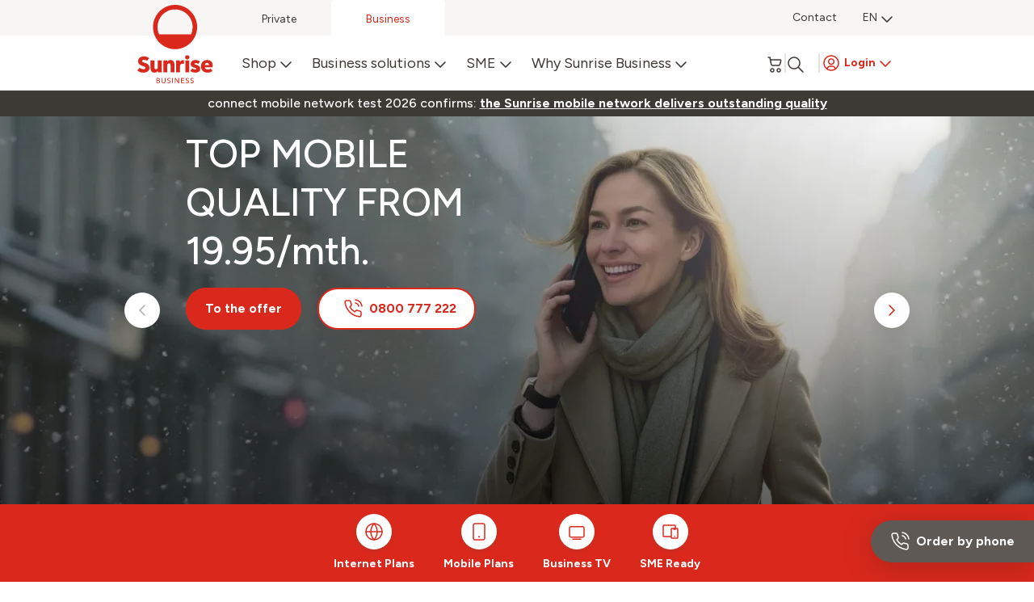

--- FILE ---
content_type: text/html
request_url: https://www.sunrise.ch/TSPD/?type=20
body_size: 3869
content:
<!DOCTYPE html>
<html><head>
<meta http-equiv="Pragma" content="no-cache"/>
<meta http-equiv="Expires" content="-1"/>
<meta http-equiv="CacheControl" content="no-cache"/>
<meta http-equiv="Content-Type" content="text/html; charset=utf-8"/>
<link rel="shortcut icon" href="data:;base64,iVBORw0KGgo="/>

<script type="text/javascript">
(function(){
window["bobcmn"] = "101111111110102000000052000000052000000062000000002c0b20628200000096200000000200000002300000000300000033https%3a%2f%2fwww.sunrise.ch%2fbusiness%2fen%2fhome300000006/TSPD/[base64]";

window.itX=!!window.itX;try{(function(){(function I_(){var J=!1;function L(J){for(var L=0;J--;)L+=Z(document.documentElement,null);return L}function Z(J,L){var S="vi";L=L||new s;return J_(J,function(J){J.setAttribute("data-"+S,L._1());return Z(J,L)},null)}function s(){this.z_=1;this._S=0;this.ZO=this.z_;this.oZ=null;this._1=function(){this.oZ=this._S+this.ZO;if(!isFinite(this.oZ))return this.reset(),this._1();this._S=this.ZO;this.ZO=this.oZ;this.oZ=null;return this.ZO};this.reset=function(){this.z_++;this._S=0;this.ZO=this.z_}}var S=!1;
function __(J,L){var Z=document.createElement(J);L=L||document.body;L.appendChild(Z);Z&&Z.style&&(Z.style.display="none")}function i_(L,Z){Z=Z||L;var s="|";function __(J){J=J.split(s);var L=[];for(var Z=0;Z<J.length;++Z){var S="",i_=J[Z].split(",");for(var l_=0;l_<i_.length;++l_)S+=i_[l_][l_];L.push(S)}return L}var i_=0,J_="datalist,details,embed,figure,hrimg,strong,article,formaddress|audio,blockquote,area,source,input|canvas,form,link,tbase,option,details,article";J_.split(s);J_=__(J_);J_=new RegExp(J_.join(s),
"g");while(J_.exec(L))J_=new RegExp((""+new Date)[8],"g"),J&&(S=!0),++i_;return Z(i_&&1)}function J_(J,L,Z){(Z=Z||S)&&__("div",J);J=J.children;var s=0;for(var i_ in J){Z=J[i_];try{Z instanceof HTMLElement&&(L(Z),++s)}catch(J_){}}return s}i_(I_,L)})();var j_=15;
try{var L_,O_,s_=I(346)?1:0,_i=I(921)?0:1,ji=I(41)?1:0,Ji=I(556)?1:0,zi=I(263)?1:0,Zi=I(765)?0:1,si=I(229)?1:0,_I=I(797)?0:1;for(var iI=(I(417),0);iI<O_;++iI)s_+=I(217)?2:1,_i+=(I(340),2),ji+=I(913)?1:2,Ji+=(I(57),2),zi+=I(608)?2:1,Zi+=(I(132),2),si+=(I(164),2),_I+=I(562)?3:1;L_=s_+_i+ji+Ji+zi+Zi+si+_I;window.zO===L_&&(window.zO=++L_)}catch(jI){window.zO=L_}var lI=!0;function l(_,J){_+=J;return _.toString(36)}
function LI(_){var J=70;!_||document[O(J,188,175,185,175,168,175,178,175,186,191,153,186,167,186,171)]&&document[z(J,188,175,185,175,168,175,178,175,186,191,153,186,167,186,171)]!==l(68616527596,J)||(lI=!1);return lI}function O(_){var J=arguments.length,L=[],Z=1;while(Z<J)L[Z-1]=arguments[Z++]-_;return String.fromCharCode.apply(String,L)}function z(_){var J=arguments.length,L=[];for(var Z=1;Z<J;++Z)L.push(arguments[Z]-_);return String.fromCharCode.apply(String,L)}function zI(){}
LI(window[zI[l(1086839,j_)]]===zI);LI(typeof ie9rgb4!==l(1242178186184,j_));LI(RegExp("\x3c")[z(j_,131,116,130,131)](function(){return"\x3c"})&!RegExp(l(42874,j_))[l(1372190,j_)](function(){return"'x3'+'d';"}));
var ZI=window[z(j_,112,131,131,112,114,119,84,133,116,125,131)]||RegExp(z(j_,124,126,113,120,139,112,125,115,129,126,120,115),l(3,j_))[l(1372190,j_)](window["\x6e\x61vi\x67a\x74\x6f\x72"]["\x75\x73e\x72A\x67\x65\x6et"]),_j=+new Date+(I(386)?6E5:433022),Ij,jj,Jj,lj=window[O(j_,130,116,131,99,120,124,116,126,132,131)],Lj=ZI?I(682)?3E4:19177:I(663)?6E3:5351;
document[z(j_,112,115,115,84,133,116,125,131,91,120,130,131,116,125,116,129)]&&document[z(j_,112,115,115,84,133,116,125,131,91,120,130,131,116,125,116,129)](O(j_,133,120,130,120,113,120,123,120,131,136,114,119,112,125,118,116),function(_){var J=8;document[z(J,126,113,123,113,106,113,116,113,124,129,91,124,105,124,109)]&&(document[z(J,126,113,123,113,106,113,116,113,124,129,91,124,105,124,109)]===l(1058781975,J)&&_[z(J,113,123,92,122,125,123,124,109,108)]?Jj=!0:document[z(J,126,113,123,113,106,113,
116,113,124,129,91,124,105,124,109)]===l(68616527658,J)&&(Ij=+new Date,Jj=!1,oj()))});function oj(){if(!document[O(62,175,179,163,176,183,145,163,170,163,161,178,173,176)])return!0;var _=+new Date;if(_>_j&&(I(842)?803915:6E5)>_-Ij)return LI(!1);var J=LI(jj&&!Jj&&Ij+Lj<_);Ij=_;jj||(jj=!0,lj(function(){jj=!1},I(545)?1:0));return J}oj();var Oj=[I(403)?17795081:19710329,I(736)?27611931586:2147483647,I(995)?1998433025:1558153217];
function Zj(_){var J=34;_=typeof _===l(1743045642,J)?_:_[z(J,150,145,117,150,148,139,144,137)](I(464)?36:46);var L=window[_];if(!L||!L[O(J,150,145,117,150,148,139,144,137)])return;var Z=""+L;window[_]=function(_,J){jj=!1;return L(_,J)};window[_][O(J,150,145,117,150,148,139,144,137)]=function(){return Z}}for(var sj=(I(118),0);sj<Oj[l(1294399190,j_)];++sj)Zj(Oj[sj]);LI(!1!==window[z(j_,120,131,103)]);window.So=window.So||{};window.So.l_="[base64]";
function iJ(_){var J=+new Date,L;!document[z(96,209,213,197,210,217,179,197,204,197,195,212,207,210,161,204,204)]||J>_j&&(I(850)?453336:6E5)>J-Ij?L=LI(!1):(L=LI(jj&&!Jj&&Ij+Lj<J),Ij=J,jj||(jj=!0,lj(function(){jj=!1},I(403)?1:0)));return!(arguments[_]^L)}function I(_){return 759>_}(function IJ(J){return J?0:IJ(J)*IJ(J)})(!0);})();}catch(x){}finally{ie9rgb4=void(0);};function ie9rgb4(a,b){return a>>b>>0};

})();

</script>

<script type="text/javascript" src="/TSPD/08e6636a3cab2000f26b31955b79f11a1c49c9b6c4567c88d97967160d0ae415715182d44ce968c9?type=11"></script>

<script type="text/javascript">
(function(){
window["blobfp"] = "[base64]";window["slobfp"] = "082e1879210b100088ae33fa151e80f10729062b65971c3a";


})();

</script>

<script type="text/javascript" src="/TSPD/08e6636a3cab2000f26b31955b79f11a1c49c9b6c4567c88d97967160d0ae415715182d44ce968c9?type=12"></script>
<noscript>Please enable JavaScript to view the page content.<br/>Your support ID is: 0.</noscript>
</head><body>
</body></html>

--- FILE ---
content_type: text/html
request_url: https://www.sunrise.ch/business/api/al/sb/data-source?name=storefinder-url
body_size: 1347
content:
{"errorCode":"XX000","data":{"data":{"datasource_entries":[{"id":6432914,"name":"English Url","value":"https://www.sunrise.ch/en/general/sunrise-shops","dimension_value":null},{"id":6432915,"name":"German Url","value":"https://www.sunrise.ch/de/allgemein/sunrise-shops","dimension_value":null},{"id":6432916,"name":"French Url","value":"https://www.sunrise.ch/fr/general/sunrise-shops","dimension_value":null},{"id":6432917,"name":"Italian Url","value":"https://www.sunrise.ch/it/generale/sunrise-shops","dimension_value":null}],"cv":1768575350},"headers":{"content-type":"application/json; charset=utf-8","content-length":"509","connection":"keep-alive","date":"Sat, 17 Jan 2026 04:50:08 GMT","server":"nginx/1.29.1","x-frame-options":"SAMEORIGIN","x-xss-protection":"0","x-content-type-options":"nosniff","x-permitted-cross-domain-policies":"none","referrer-policy":"strict-origin-when-cross-origin","cache-control":"max-age=0, public, s-maxage=604800","per-page":"1000","total":"4","etag":"W/\"9139cbf13fe5e23666fd009a664c7c30\"","sb-be-version":"5.12.8","x-request-id":"31bc402b-5a2f-46f5-8d2f-d99a26832bdf","x-runtime":"0.019565","vary":"Origin","x-cache":"Miss from cloudfront","via":"1.1 1ff7b3dffc71b149c2f0fa89757c1bd6.cloudfront.net (CloudFront)","x-amz-cf-pop":"FRA60-P12","x-amz-cf-id":"hXfXbajYSKu_iT6HoSyjuSy6bvfVZocGtt7OQgiAO6JsuX2ScaMC4A=="},"perPage":1000,"total":4}}

--- FILE ---
content_type: text/html
request_url: https://www.sunrise.ch/business/api/al/sb/data-source?name=sb-static-labels
body_size: 9658
content:
{"errorCode":"XX000","data":{"data":{"datasource_entries":[{"id":10787943,"name":"loyaltyPromoDurationManual","value":" your price after {months} months","dimension_value":null},{"id":9800181,"name":"perMo","value":"/mth","dimension_value":null},{"id":9800182,"name":"afterpromo","value":"for {months} months, then {price} ","dimension_value":null},{"id":9800183,"name":"addToCart","value":"Add to cart","dimension_value":null},{"id":9800184,"name":"added","value":"Added","dimension_value":null},{"id":64505823423363,"name":"partnershiptooltipdescription","value":"You're eligible for our best long-term deal: {50% discount} from the list price on every additional mobile subscription. | This reduced price is valid as long as you have at least {one} active postpaid mobile subscription that's part of the Home or Multi Mobile benefit offer.","dimension_value":"You're eligible for our best long-term deal: {50% discount} from the list price on every additional mobile subscription. | This reduced price is valid as long as you have at least {one} active postpaid mobile subscription that's part of the Home or Multi Mobile benefit offer."},{"id":9800185,"name":"remove","value":"Remove","dimension_value":null},{"id":9800186,"name":"forLifetime","value":"for a lifetime","dimension_value":null},{"id":9800187,"name":"contractDuration","value":"{months} months min. contract duration","dimension_value":null},{"id":9800188,"name":"contractPeriod","value":"{months} months min. contract duration","dimension_value":null},{"id":9800189,"name":"viewDetails","value":"Details","dimension_value":null},{"id":9892422,"name":"newCustomerTitle","value":"New to Sunrise Business?","dimension_value":null},{"id":9892423,"name":"newCustomerDescription","value":"Enter your email address to continue your order","dimension_value":null},{"id":111976358871173,"name":"totalOneTime","value":"Total one time","dimension_value":null},{"id":9892424,"name":"existingCustomerTitle","value":"Already a Sunrise customer?","dimension_value":null},{"id":9892425,"name":"existingCustomerDescription","value":"Sign in and benefit from many individual advantages","dimension_value":null},{"id":9892445,"name":"startCheckout","value":"Continue to checkout","dimension_value":null},{"id":9892446,"name":"login","value":"Login","dimension_value":null},{"id":9892447,"name":"emailLabel","value":"Email","dimension_value":null},{"id":9892448,"name":"emailPlaceHolder","value":"name@company.ch","dimension_value":null},{"id":9892449,"name":"authenticationStepTitle","value":"Log in","dimension_value":null},{"id":9902060,"name":"emailConstraint","value":"Use a valid email address","dimension_value":null},{"id":9902061,"name":"mandatoryFieldError","value":"Please fill the field","dimension_value":null},{"id":9905423,"name":"step","value":"Step {activeStep} of 4","dimension_value":null},{"id":9905424,"name":"nextStep","value":"Next step - ","dimension_value":null},{"id":10079215,"name":"extrasim","value":"extra SIMs","dimension_value":null},{"id":10079218,"name":"price","value":"Total cost","dimension_value":null},{"id":10079222,"name":"option","value":"Option(s)","dimension_value":null},{"id":10125184,"name":"continue","value":"Continue","dimension_value":null},{"id":10125190,"name":"simCard","value":"SIM card","dimension_value":null},{"id":10125210,"name":"totalMonthlyCharge","value":"Monthly cost","dimension_value":null},{"id":10125230,"name":"totalMonthlySaving","value":"Monthly saving","dimension_value":null},{"id":10125232,"name":"totalOneTimeCost","value":"Total one-time cost","dimension_value":null},{"id":10125234,"name":"addAnotherNumber","value":"Add another number","dimension_value":null},{"id":10161234,"name":"mobileNumberTab","value":"Change number","dimension_value":null},{"id":10161235,"name":"simCardTab","value":"SIM card(s)","dimension_value":null},{"id":10161236,"name":"optionTab","value":"Options","dimension_value":null},{"id":10161294,"name":"cancel","value":"Cancel","dimension_value":null},{"id":10161295,"name":"save","value":"Save & close","dimension_value":null},{"id":10161298,"name":"standardNumbers","value":"Select your new number","dimension_value":null},{"id":10161299,"name":"showOtherNumbers","value":"Show other numbers","dimension_value":null},{"id":10161668,"name":"edit","value":"Edit","dimension_value":null},{"id":10199740,"name":"extraSIMBusiness","value":"extra SIM Business","dimension_value":null},{"id":10199741,"name":"optedOption","value":" As you selected our ‘{optionname}’ option","dimension_value":null},{"id":10208336,"name":"deliveryDetailStepTitle","value":"Delivery details","dimension_value":null},{"id":10208337,"name":"back","value":"Previous","dimension_value":null},{"id":10211385,"name":"sameAddress","value":"Use the business account address","dimension_value":null},{"id":10211386,"name":"diffrentAddress","value":"Use a different delivery address","dimension_value":null},{"id":10211406,"name":"contactDetails","value":"Account details","dimension_value":null},{"id":10211407,"name":"deliveryAddress","value":"Delivery details","dimension_value":null},{"id":10211408,"name":"requiredFeildIndicator","value":"*mandatory fields","dimension_value":null},{"id":10211412,"name":"salutation","value":"Salutation","dimension_value":null},{"id":10211413,"name":"firstName","value":"First name","dimension_value":null},{"id":10211414,"name":"lastName","value":"Last name","dimension_value":null},{"id":10211415,"name":"company","value":"Company","dimension_value":null},{"id":10211416,"name":"enterAddress","value":"Enter your address (ZIP code, City or Street)","dimension_value":null},{"id":10211417,"name":"remark","value":"Remark","dimension_value":null},{"id":10215619,"name":"contractTerm","value":"{months} months min. contract duration","dimension_value":null},{"id":10215641,"name":"subscription","value":"Subscription","dimension_value":null},{"id":10217314,"name":"oneTimeCost","value":"One-time cost(s)","dimension_value":null},{"id":10217354,"name":"activationFee","value":"Activation fee","dimension_value":null},{"id":10230280,"name":"orderSummary","value":"Order summary","dimension_value":null},{"id":10230302,"name":"printer","value":"Print","dimension_value":null},{"id":10232652,"name":"deliveryDetail","value":"Delivery details","dimension_value":null},{"id":10232692,"name":"name","value":"Name","dimension_value":null},{"id":10232694,"name":"phoneNumber","value":"Phone number","dimension_value":null},{"id":10232755,"name":"address","value":"Address","dimension_value":null},{"id":10232776,"name":"account","value":"Account","dimension_value":null},{"id":10233232,"name":"billingAccount","value":"Billing Account","dimension_value":null},{"id":10235526,"name":"VAT","value":"Prices are including VAT","dimension_value":null},{"id":10235538,"name":"orderNow","value":"Order now","dimension_value":null},{"id":10252203,"name":"goBackTo","value":"Back to home","dimension_value":null},{"id":10252204,"name":"home","value":"Home","dimension_value":null},{"id":10256740,"name":"totalPrice","value":"Total cost","dimension_value":null},{"id":10266620,"name":"mr","value":"Mr.","dimension_value":null},{"id":10266622,"name":"mrs","value":"Mrs.","dimension_value":null},{"id":10266631,"name":"afterLoginMsg","value":"You have logged in via Sunrise Business Portal as","dimension_value":null},{"id":10266748,"name":"loadingMessage","value":"Just a moment...","dimension_value":null},{"id":10280619,"name":"cartStepTitle","value":"Cart","dimension_value":null},{"id":10350458,"name":"selectedProductTitle","value":"You have selected these product(s)","dimension_value":null},{"id":10356846,"name":"promotion","value":"Promotion","dimension_value":null},{"id":10359429,"name":"summary","value":"Summary","dimension_value":null},{"id":10364527,"name":"deleteModalTitle","value":"Remove number from cart?","dimension_value":null},{"id":10364533,"name":"deleteModalDescription","value":"Are you sure you want to remove this number from your cart?","dimension_value":null},{"id":10364534,"name":"delete","value":"Yes, remove","dimension_value":null},{"id":10364535,"name":"no","value":"No","dimension_value":null},{"id":10365673,"name":"constraintMessage","value":"Please enter a correct value","dimension_value":null},{"id":10367180,"name":"addressFieldError","value":"Select the address from drop-down","dimension_value":null},{"id":10422993,"name":"emptyCartDescriptionOne","value":"Whoops, it looks empty! :(","dimension_value":null},{"id":10422994,"name":"emptyCartDescriptionTwo","value":"Looks like you haven’t made any choice yet. No worries, let's check our super offers!","dimension_value":null},{"id":10423287,"name":"addProduct","value":"Add product","dimension_value":null},{"id":10429507,"name":"leaveCartHeader","value":"Leave your cart?","dimension_value":null},{"id":10429508,"name":"leaveCartDescription_logo","value":"If you go now, your cart will be empty and you will be redirected to the Sunrise Business homepage.","dimension_value":null},{"id":10429510,"name":"leaveCartConfirmButtonLabel","value":"Yes, leave cart","dimension_value":null},{"id":10429511,"name":"leaveCartCancelButtonLabel","value":"No, stay here","dimension_value":null},{"id":10459309,"name":"noBuyingRightDescription","value":"Apologies, but you need permission to order new subscriptions via the Sunrise Business Portal. Please contact your Sunrise representative for further assistance.","dimension_value":null},{"id":10512327,"name":"buyingRole","value":"ORDER_NEW_SUBSCRIPTION","dimension_value":null},{"id":10568943,"name":"basket","value":"Cart","dimension_value":null},{"id":10569057,"name":"simType","value":"SIM type","dimension_value":null},{"id":10569100,"name":"currentPhoneNo","value":"Current phone no.","dimension_value":null},{"id":10569157,"name":"product","value":"Product","dimension_value":null},{"id":10569225,"name":"oneTime","value":"one-time","dimension_value":null},{"id":10569391,"name":"monthly","value":"monthly","dimension_value":null},{"id":10569454,"name":"quantity","value":"quantity","dimension_value":null},{"id":10569543,"name":"contractDurationDC","value":"{months} months min. contract duration","dimension_value":null},{"id":10569544,"name":"change","value":"Change","dimension_value":null},{"id":10569564,"name":"overview","value":"Overview","dimension_value":null},{"id":10569565,"name":"monthlyCost","value":"Monthly cost","dimension_value":null},{"id":10569566,"name":"monthlySaving","value":"Monthly saving","dimension_value":null},{"id":10569567,"name":"freeActivation","value":"Free activation","dimension_value":null},{"id":10569568,"name":"totalCost","value":"Total cost","dimension_value":null},{"id":10569583,"name":"vatLabelDc","value":"All prices exclude VAT","dimension_value":null},{"id":10569584,"name":"proceedToCheckout","value":"Proceed to checkout","dimension_value":null},{"id":10569585,"name":"continueShopping","value":"Continue shopping","dimension_value":null},{"id":10586208,"name":"bindingPromotion","value":"Discount","dimension_value":null},{"id":10586240,"name":"promodurationDC","value":"for the first {months} months","dimension_value":null},{"id":10586611,"name":"loyaltyBenefit","value":"Loyalty benefit","dimension_value":null},{"id":10586635,"name":"loyaltyPromoDuration","value":"after {months} months {price} /mth","dimension_value":null},{"id":10609076,"name":"benefit","value":"Benefits","dimension_value":null},{"id":10609315,"name":"details","value":"Details","dimension_value":null},{"id":10643581,"name":"perMoDC","value":"/mo.","dimension_value":null},{"id":10655628,"name":"contractDurationDCRateplan","value":"Minimum contract duration of {months} months","dimension_value":null},{"id":10671654,"name":"loyaltyAfterDuration","value":" after {months} months","dimension_value":null},{"id":10672620,"name":"serviceOptioinTitle","value":"By activating this option, you will receive:","dimension_value":null},{"id":10672640,"name":"factSheetDownload","value":"Download factsheets:","dimension_value":null},{"id":10684279,"name":"emptyCartGeneralDescriptionOne","value":"Your cart is empty","dimension_value":null},{"id":10684280,"name":"emptyCartGeneralDescriptionTwo","value":"Must add items to your cart before proceeding to checkout.","dimension_value":null},{"id":10684281,"name":"returnToShop","value":"Return to shop","dimension_value":null},{"id":10697772,"name":"lastItemMessage","value":"Sorry, you can't remove the last subscription","dimension_value":null},{"id":10718893,"name":"business","value":"Business","dimension_value":null},{"id":10718939,"name":"voice","value":"Voice","dimension_value":null},{"id":10718940,"name":"data","value":"Data","dimension_value":null},{"id":10724712,"name":"onlineBenefit","value":"Online benefit","dimension_value":null},{"id":10724713,"name":"discount","value":"Discount","dimension_value":null},{"id":10735905,"name":"loyaltyBenifit","value":"Loyalty benefit","dimension_value":null},{"id":10773889,"name":"logout","value":"Logout","dimension_value":null},{"id":10773894,"name":"logoutmodelbutton","value":"Log out","dimension_value":null},{"id":10773900,"name":"logoutmodelHeader","value":"Ready to say goodbye?","dimension_value":null},{"id":10773901,"name":"logoutmodelBody","value":"If you log out, you’ll lose your cart. Still want to continue?","dimension_value":null},{"id":10774054,"name":"logingsalutation","value":"Hello {name}!","dimension_value":null},{"id":10774094,"name":"mysunriseuser","value":"My Sunrise","dimension_value":null},{"id":10774095,"name":"sbouser","value":"Sunrise Business Portal","dimension_value":null},{"id":10814941,"name":"vatLabelPt","value":"(excl. VAT)","dimension_value":null},{"id":10816949,"name":"ms","value":"Ms.","dimension_value":null},{"id":10899587,"name":"yourOneTimeCost","value":"One-time cost","dimension_value":null},{"id":10899742,"name":"addProductModaltitle","value":"Choose a new rate plan from the best offers","dimension_value":null},{"id":10899743,"name":"noMinContractDuration","value":"no min. contract duration","dimension_value":null},{"id":10916533,"name":"loginEmailLabel","value":"Your email","dimension_value":null},{"id":10950856,"name":"editSubAnalytics","value":"Edit Subscription Overlay","dimension_value":null},{"id":10991343,"name":"loyaltyProductCard","value":"after {months} months {price}/mth with Loyalty Benefit","dimension_value":null},{"id":10996053,"name":"Recommended","value":"Recommended","dimension_value":null},{"id":10996054,"name":"Swiss","value":"Swiss","dimension_value":null},{"id":10996057,"name":"Europe","value":"Europe","dimension_value":null},{"id":10996058,"name":"Worldwide","value":"Worldwide","dimension_value":null},{"id":11075860,"name":"eShopAccess","value":"ESHOP ACCESS","dimension_value":null},{"id":11091963,"name":"selfcareAccount","value":"SELFCARE ACCOUNTS","dimension_value":null},{"id":11094405,"name":"accessAccount","value":"Access your account","dimension_value":null},{"id":11138962,"name":"cashbackCard","value":"for {months} months, then {price}/mth with Cashback Benefit","dimension_value":null},{"id":11148318,"name":"receiveSimMessage","value":"Receive your SIM cards within","dimension_value":null},{"id":11148609,"name":"simReceivingDays","value":" 1–2 working days!","dimension_value":null},{"id":11148626,"name":"cashbackDescription","value":"{price} on your first bill(s)","dimension_value":null},{"id":11148627,"name":"cashbackBenefit","value":"Cashback benefit","dimension_value":null},{"id":11148910,"name":"totalCashbackLabel","value":"Total cashback benefit applied:","dimension_value":null},{"id":11148911,"name":"totalCashbackDescription","value":"on your first bill(s)","dimension_value":null},{"id":11152735,"name":"currency","value":"CHF","dimension_value":null},{"id":11167404,"name":"Tt","value":"Tt","dimension_value":null},{"id":11168353,"name":"totalCashbackTooltipMessage","value":"With our cashback benefit, Sunrise Business will cover your first bill(s) up to {price} CHF – the amount will be automatically deducted from your invoice.","dimension_value":null},{"id":11175354,"name":"itemCashbackMessage","value":"With our cashback benefit, Sunrise Business will cover your first bill(s) up to {itemCashbackPrice} CHF – the amount will be automatically deducted from your invoice.","dimension_value":null},{"id":11182184,"name":"cashbackandLoyaltyCard","value":"after {months} months {loyaltyPrice}/mth with cashback benefit","dimension_value":null},{"id":11239635,"name":"userPerMo","value":"/mth","dimension_value":null},{"id":11271820,"name":"whatsIncluded","value":"Overview","dimension_value":null},{"id":11271822,"name":"with","value":"with","dimension_value":null},{"id":11271824,"name":"activationFeesIncl","value":"Activation fee","dimension_value":null},{"id":11271826,"name":"serviceFees","value":"Service fees","dimension_value":null},{"id":11275191,"name":"bundleAfterPromo","value":"{price}/mth. after {months} months","dimension_value":null},{"id":11281307,"name":"totalCashbackLabelManualCheckout","value":"Total cashback benefit on first bill(s)","dimension_value":null},{"id":11310007,"name":"return","value":"Return","dimension_value":null},{"id":11345928,"name":"cashbackToolTipReview","value":"With our cashback benefit, Sunrise Business will cover your first bill(s) up to {price} CHF – the amount will be automatically deducted from your invoice.","dimension_value":null},{"id":11345929,"name":"cashBackTooltipManual","value":"With our cashback benefit, Sunrise Business will cover your first bill(s) up to {price} CHF – the amount will be automatically deducted from your invoice.","dimension_value":null},{"id":11388568,"name":"partnershipPTMessage","value":"with 50% customer benefit","dimension_value":null},{"id":11388569,"name":"fmcPTMessage","value":"with Home benefit","dimension_value":null},{"id":11402923,"name":"mmBadge","value":"50% Multi Mobile benefit","dimension_value":null},{"id":11402926,"name":"partnershipDiscountBadge","value":"50% benefit","dimension_value":null},{"id":11406231,"name":"partnershipBenefit","value":"Customer benefit","dimension_value":null},{"id":11406379,"name":"partnershipDiscountDescription","value":"incl. 50% long-term discount","dimension_value":null},{"id":11442495,"name":"benefitsDiscountTooltipMessage","value":"Enjoy 50% off every additional mobile subscription – as long as you keep one active subscription which is part of the benefit offers.","dimension_value":null},{"id":11442630,"name":"subscriptionCardBadge","value":"50% discount","dimension_value":null},{"id":63918256841545,"name":"multimobileBenefit","value":"Multi Mobile benefit","dimension_value":null},{"id":64237692357999,"name":"homeBenefit","value":"Home benefit","dimension_value":null},{"id":64598704218071,"name":"homeBenefitTooltipTitle","value":"Home benefit – 50% off!","dimension_value":null},{"id":66642148825116,"name":"bindingPromotionHeading","value":"notdisplayedonUI","dimension_value":null},{"id":71227596794796,"name":"showCart","value":"Show cart","dimension_value":null},{"id":71227634981805,"name":"closeCart","value":"Close cart","dimension_value":null},{"id":72393341149090,"name":"listPriceContractTooltip","value":"CHF {price} is the price for a minimum contract period of {months} months (without discounts).","dimension_value":null},{"id":74145314186190,"name":"eSIM","value":"eSIM","dimension_value":null},{"id":74396166796144,"name":"receiveESimMessage","value":"eSIM will be delivered to your","dimension_value":null},{"id":74396555109233,"name":"eSIMselfcareAccount","value":" selfcare account","dimension_value":null},{"id":74503013222819,"name":"siteSelectionHeader","value":"Select your billing account","dimension_value":null},{"id":74503104715172,"name":"siteSelectionBody","value":"Choose the account you would like to use for your order","dimension_value":null},{"id":74817837289206,"name":"mobileSubscription","value":"MOBILE SUBSCRIPTIONS","dimension_value":"MOBILE SUBSCRIPTIONS"},{"id":74819591196454,"name":"totalSavings","value":"Total saving","dimension_value":null},{"id":77644770478221,"name":"simTypeLabel","value":"SIM type","dimension_value":null},{"id":80583104673375,"name":"homebenefit_tooltipdescription","value":"You're eligible for our best long-term deal: {50% discount} from the list price on every additional mobile subscription. | This reduced price is valid as long as you have at least {one} active postpaid mobile subscription that's part of the Home or Multi Mobile benefit offer.","dimension_value":null},{"id":81232891885003,"name":"authentication","value":"Authentication","dimension_value":null},{"id":81235863139815,"name":"bindingPromotionTooltip","value":"notdisplayedonUI","dimension_value":null},{"id":81237760943596,"name":"loyaltyBenefitTooltip","value":"notdisplayedonUI","dimension_value":null},{"id":81839526724660,"name":"siteSelectionSucessMessage","value":"We saved your changes!","dimension_value":null},{"id":82228292677391,"name":"homebenefit_badge","value":"50% Home benefit","dimension_value":null},{"id":82228460208005,"name":"homebenefit_ptmessage","value":"with Home benefit","dimension_value":null},{"id":82229416087563,"name":"multimobilebenefit_ptmessage","value":"with Multi Mobile benefit","dimension_value":null},{"id":82229628506124,"name":"multimobilebenefit_badge","value":"50% Multi Mobile benefit","dimension_value":null},{"id":82229695836173,"name":"multimobilebenefit_discountdescription","value":"Add more subscription with 50% discount!","dimension_value":null},{"id":82229768695833,"name":"multimobilebenefit_discountheading","value":"You're eligible for Multi Mobile benefit","dimension_value":null},{"id":82229850939418,"name":"multimobilebenefit_title","value":"Multi Mobile benefit","dimension_value":null},{"id":82230943592535,"name":"multimobilebenefit_offerdescription","value":"50% off from your second subscription","dimension_value":null},{"id":82231202582661,"name":"multimobilebenefit_tooltiptitle","value":"Multi Mobile benefit – 50% off!","dimension_value":null},{"id":82232605499535,"name":"multimobilebenefittooltipdesc","value":"You're eligible for our best long-term deal: {50% discount} from the list price on every additional mobile subscription. | This reduced price is valid as long as you have at least {one} active postpaid mobile subscription that's part of the Home or Multi Mobile benefit offer.","dimension_value":null},{"id":82232910483748,"name":"customerbenefit_ptmessage","value":"with 50% customer benefit","dimension_value":null},{"id":82232961532197,"name":"customerbenefit_discountbadge","value":"50% benefit","dimension_value":null},{"id":82233046991188,"name":"customerbenefit_summaryboxtitle","value":"Customer benefit","dimension_value":null},{"id":82233142464853,"name":"customerbenefit_summaryboxsubtitle","value":"incl. 50% long-term discount","dimension_value":null},{"id":82248533058170,"name":"addProductClose","value":"Save","dimension_value":null},{"id":83962415083465,"name":"options","value":"Options","dimension_value":null},{"id":84005456540461,"name":"multimobilebenefit","value":"Multi Mobile benefit","dimension_value":null},{"id":84814566676554,"name":"internetSubscription","value":"INTERNET SUBSCRIPTIONS","dimension_value":null},{"id":88990189737753,"name":"multiMobileTag","value":"50% discount","dimension_value":null},{"id":89279081908922,"name":"editCart","value":"Edit cart","dimension_value":null},{"id":91130121374027,"name":"showSummary","value":"Show summary","dimension_value":null},{"id":91130974484812,"name":"closeSummary","value":"Close summary","dimension_value":null},{"id":91534334922362,"name":"close","value":"Close","dimension_value":null},{"id":91534372101756,"name":"copied","value":"Copied","dimension_value":null},{"id":92162440581087,"name":"manageOptions","value":"Manage options","dimension_value":null},{"id":92162845433826,"name":"addOptions","value":"Add options","dimension_value":null},{"id":92178082640417,"name":"optoutPromoTooltipDescription","value":"notdisplayedonUI","dimension_value":null},{"id":92861316485328,"name":"extraSimDescription","value":"I want an extra SIM card for 1 CHF/mth","dimension_value":null},{"id":94337247063629,"name":"addOptionsDescription","value":"Add an option to your internet subscription","dimension_value":null},{"id":94686463403642,"name":"extraSimOpted","value":"As you opted for the extra SIM option","dimension_value":null},{"id":99229062435691,"name":"manualSummaryOverview","value":"Order overview","dimension_value":null},{"id":99229607273414,"name":"manualTotalMonthlySaving","value":"Total monthly savings","dimension_value":null},{"id":99229791851463,"name":"manualTotalMonthlyCharge","value":"Total monthly cost","dimension_value":null},{"id":99562861260213,"name":"openSummary","value":"Open summary","dimension_value":null},{"id":100001681433870,"name":"extraSIMTooltipDescription","value":"with {contractDuration} month min. contract duration you will pay {discountedPrice}/mth, instead of {listPrice} for {discountDuration}","dimension_value":null},{"id":101000299544190,"name":"saveandClose","value":"Save & close","dimension_value":null},{"id":101381632259268,"name":"oneTimeFee","value":"year","dimension_value":null},{"id":111974582370283,"name":"contractPeriodAdvancedSummary","value":"{months} months min. contract period","dimension_value":null},{"id":111975513251882,"name":"totalOneTimeCostAdvancedSummary","value":"Total one time cost","dimension_value":null},{"id":111976704168070,"name":"totalMonthly","value":"Total monthly","dimension_value":null},{"id":114528951437228,"name":"newMobileNumber","value":"Get a new number","dimension_value":null},{"id":114528980744109,"name":"existingMobileNumber","value":"Keep my number","dimension_value":null},{"id":114529072519131,"name":"newMobileNumberDescription","value":"Switch to a fresh number with ease","dimension_value":null},{"id":114529147709404,"name":"existingMobileNumberDescription","value":"Transfer your existing number","dimension_value":null},{"id":115933436775025,"name":"newNumberTitle","value":"New Number","dimension_value":null},{"id":116299772392423,"name":"postpaidMonthlySubscription","value":"Postpaid - monthly subscriptiopn","dimension_value":null},{"id":116299889832936,"name":"prepaidTopupSubscription","value":"Prepaid - topup subscription","dimension_value":null},{"id":116299991327721,"name":"endOfContractDate","value":"End of contract date","dimension_value":null},{"id":116300070437866,"name":"specificDate","value":"Specific date","dimension_value":null},{"id":116300134573035,"name":"specificDateDescription","value":"Additional fees can apply.","dimension_value":null},{"id":116315307234708,"name":"endOfContractDateDescription","value":"Earliest transfer date without extra cost","dimension_value":null},{"id":116318781666712,"name":"currentSubNumber","value":"{current} of {totalSubscriptions} subscriptions","dimension_value":null},{"id":118320208301370,"name":"companyNameNotfoundMessage","value":"We were not able to identify your company, please try to select from the list and if you cant, please make sure you have provided the correct details.","dimension_value":null},{"id":118320912899390,"name":"companyNumberNotFoundMessage","value":"We did not find this UID in our database. Please make sure the UID is valid or if you dont have a UID tick the checkbox below.","dimension_value":null},{"id":118379592524748,"name":"noUidLabel","value":"I don’t have a company number","dimension_value":null},{"id":118399967106600,"name":"noOfEmployees","value":"No. of Employee’s","dimension_value":null},{"id":118400541050421,"name":"required","value":"Required","dimension_value":null},{"id":120908236826380,"name":"MIN_MIC_NA","value":"Sim","dimension_value":null},{"id":126439601888719,"name":"simActivationFee","value":"SIM activation fee","dimension_value":null},{"id":126440346680784,"name":"onlineActivation","value":"Free online activation","dimension_value":null},{"id":126449376271898,"name":"oneTimeCosts","value":"One time costs","dimension_value":null},{"id":126449619136027,"name":"monthlyPrice","value":"Monthly price","dimension_value":null},{"id":129358601553209,"name":"receiveNewESimMessage","value":"You will receive your eSIM cards","dimension_value":null},{"id":129358781437242,"name":"receiveNewSimMessage","value":"You will receive your SIM cards within ","dimension_value":null},{"id":129359200904507,"name":"eSimReceivingDays","value":" immediately in MySunrise.","dimension_value":null},{"id":129359342474556,"name":"simNewReceivingDays","value":" 1–2 working days.","dimension_value":null},{"id":129704619358942,"name":"newNumberAssign","value":"New number will be assigned","dimension_value":null},{"id":129706372033247,"name":"transferDate","value":"Transfer date:","dimension_value":null}],"cv":1768575350},"headers":{"content-type":"application/json; charset=utf-8","content-length":"28876","connection":"keep-alive","date":"Sat, 17 Jan 2026 04:50:08 GMT","server":"nginx/1.29.1","x-frame-options":"SAMEORIGIN","x-xss-protection":"0","x-content-type-options":"nosniff","x-permitted-cross-domain-policies":"none","referrer-policy":"strict-origin-when-cross-origin","cache-control":"max-age=0, public, s-maxage=604800","per-page":"1000","total":"275","etag":"W/\"911500e788b9dc4f6a99be4566865856\"","sb-be-version":"5.12.8","x-request-id":"1e89dc0b-fd99-43ae-aa68-0b58dfa17c01","x-runtime":"0.035445","vary":"Origin","x-cache":"Miss from cloudfront","via":"1.1 02efb09910c56fb99344d44bcbe8e60e.cloudfront.net (CloudFront)","x-amz-cf-pop":"FRA60-P12","x-amz-cf-id":"JCK2u-B4koiO9_Soz7B4vzTchGZBeSw0BCrt-7_0H5PHGOhX-L0pgQ=="},"perPage":1000,"total":275}}

--- FILE ---
content_type: text/html
request_url: https://www.sunrise.ch/business/api/al/sb/data-source?name=eshop-error-message
body_size: 1915
content:
{"errorCode":"XX000","data":{"data":{"datasource_entries":[{"id":9823375,"name":"apiFailureTitle","value":"Oh no! That didn't work, try again in a bit! ","dimension_value":"Oh no! That didn't work, try again in a bit! "},{"id":9823376,"name":"apiFailureDescription","value":"If this keeps happening, contact our Customer Support at 0800 333 444","dimension_value":"If this keeps happening, contact our Customer Support at 0800 333 444"},{"id":10192483,"name":"cartItemMoreThanLimit","value":"Apologies, to complete your order you have to remove {0} item(s) from your cart as you have reached the subscription limit on your customer account.","dimension_value":"Apologies, to complete your order you have to remove {0} item(s) from your cart as you have reached the subscription limit on your customer account."},{"id":10192484,"name":"cartItemLimitReached","value":"You've reached the subscription limit.| Please complete your order with the items in your cart, or contact our Customer Support at 0800 333 444 for assistance.","dimension_value":"You've reached the subscription limit for your account.| Please complete your order with the items in your cart, or contact our Customer Support at 0800 333 444 for assistance."},{"id":10192485,"name":"maxCartItemReached","value":"You've reached the subscription limit for this order.| Please proceed to complete your order with the items currently in your cart.","dimension_value":"You've reached the subscription limit for this order.| Please proceed to complete your order with the items currently in your cart."},{"id":10418722,"name":"stopCheckoutFlow","value":"Apologies, but we are currently unable to process your order.| Feel free to reach out our Customer Support at 0800 333 444 for assistance.","dimension_value":"Apologies, but we are currently unable to process your order.| Feel free to reach out our Customer Support at 0800 333 444 for assistance."},{"id":10512347,"name":"noBuyingRightsMessage","value":"Apologies, but you need permission to order new subscriptions via the Sunrise Business Portal.| Please contact your Sunrise representative for further assistance.","dimension_value":"Apologies, but you need permission to order new subscriptions via the Sunrise Business Portal.| Please contact your Sunrise representative for further assistance."},{"id":10718648,"name":"apiSuccessMessage","value":"We saved your changes!","dimension_value":"We saved your changes!"}],"cv":1768575350},"headers":{"content-type":"application/json; charset=utf-8","content-length":"2416","connection":"keep-alive","date":"Sat, 17 Jan 2026 04:50:08 GMT","server":"nginx/1.29.1","x-frame-options":"SAMEORIGIN","x-xss-protection":"0","x-content-type-options":"nosniff","x-permitted-cross-domain-policies":"none","referrer-policy":"strict-origin-when-cross-origin","cache-control":"max-age=0, public, s-maxage=604800","per-page":"1000","total":"8","etag":"W/\"c486d13f99b745a6bc6e841d5fcc3cb6\"","sb-be-version":"5.12.8","x-request-id":"20f2e645-f87d-45f1-9f4a-166d14e0da55","x-runtime":"0.014606","vary":"Origin","x-cache":"Miss from cloudfront","via":"1.1 02efb09910c56fb99344d44bcbe8e60e.cloudfront.net (CloudFront)","x-amz-cf-pop":"FRA60-P12","x-amz-cf-id":"AvwoVSUULJYMzR04Vl_5IOv8fB6_xcQtn2e70ue7jCEKlHxd0hoBSA=="},"perPage":1000,"total":8}}

--- FILE ---
content_type: text/html
request_url: https://www.sunrise.ch/TSPD/08e6636a3cab28008e8c0c3bcac0a7dbfb860364b6194a7d1abcbaeb22e151d86753450276495868a2e572fa69e8f246?type=13
body_size: 566
content:
[base64]

--- FILE ---
content_type: text/javascript
request_url: https://www.sunrise.ch/TSPD/?type=18
body_size: 2630
content:
window.itX=!!window.itX;try{(function(){(function(){var _={decrypt:function(_){try{return JSON.parse(function(_){_=_.split("l");var J="";for(var L=0;L<_.length;++L)J+=String.fromCharCode(_[L]);return J}(_))}catch(L){}}};return _={configuration:_.decrypt("[base64]")}})();
var j_=15;try{var L_,O_,s_=I(807)?0:1,_i=I(515)?1:0,ji=I(332)?1:0,Ji=I(255)?1:0,zi=I(13)?1:0;for(var iI=(I(698),0);iI<O_;++iI)s_+=I(137)?2:1,_i+=(I(56),2),ji+=I(570)?2:1,Ji+=(I(436),2),zi+=I(571)?3:2;L_=s_+_i+ji+Ji+zi;window.zO===L_&&(window.zO=++L_)}catch(jI){window.zO=L_}var lI=!0;function LI(_){var J=3;!_||document[O(J,121,108,118,108,101,108,111,108,119,124,86,119,100,119,104)]&&document[z(J,121,108,118,108,101,108,111,108,119,124,86,119,100,119,104)]!==l(68616527663,J)||(lI=!1);return lI}
function l(_,J){_+=J;return _.toString(36)}function O(_){var J=arguments.length,L=[],Z=1;while(Z<J)L[Z-1]=arguments[Z++]-_;return String.fromCharCode.apply(String,L)}function zI(){}LI(window[zI[O(j_,125,112,124,116)]]===zI);LI(typeof ie9rgb4!==O(j_,117,132,125,114,131,120,126,125));LI(RegExp("\x3c")[l(1372190,j_)](function(){return"\x3c"})&!RegExp(O(j_,135,66,115))[l(1372190,j_)](function(){return"'x3'+'d';"}));
var ZI=window[z(j_,112,131,131,112,114,119,84,133,116,125,131)]||RegExp(O(j_,124,126,113,120,139,112,125,115,129,126,120,115),z(j_,120))[O(j_,131,116,130,131)](window["\x6e\x61vi\x67a\x74\x6f\x72"]["\x75\x73e\x72A\x67\x65\x6et"]),_j=+new Date+(I(670)?6E5:541247),Ij,jj,Jj,lj=window[z(j_,130,116,131,99,120,124,116,126,132,131)],Lj=ZI?I(935)?39339:3E4:I(275)?6E3:4251;
document[z(j_,112,115,115,84,133,116,125,131,91,120,130,131,116,125,116,129)]&&document[O(j_,112,115,115,84,133,116,125,131,91,120,130,131,116,125,116,129)](O(j_,133,120,130,120,113,120,123,120,131,136,114,119,112,125,118,116),function(_){var J=95;document[z(J,213,200,210,200,193,200,203,200,211,216,178,211,192,211,196)]&&(document[z(J,213,200,210,200,193,200,203,200,211,216,178,211,192,211,196)]===O(J,199,200,195,195,196,205)&&_[O(J,200,210,179,209,212,210,211,196,195)]?Jj=!0:document[z(J,213,200,
210,200,193,200,203,200,211,216,178,211,192,211,196)]===l(68616527571,J)&&(Ij=+new Date,Jj=!1,oj()))});function z(_){var J=arguments.length,L=[];for(var Z=1;Z<J;++Z)L.push(arguments[Z]-_);return String.fromCharCode.apply(String,L)}function oj(){if(!document[O(98,211,215,199,212,219,181,199,206,199,197,214,209,212)])return!0;var _=+new Date;if(_>_j&&(I(928)?675920:6E5)>_-Ij)return LI(!1);var J=LI(jj&&!Jj&&Ij+Lj<_);Ij=_;jj||(jj=!0,lj(function(){jj=!1},I(193)?1:0));return J}oj();
var Oj=[I(507)?17795081:21472555,I(116)?27611931586:2147483647,I(763)?1024079186:1558153217];function Zj(_){var J=50;_=typeof _===l(1743045626,J)?_:_[z(J,166,161,133,166,164,155,160,153)](I(881)?25:36);var L=window[_];if(!L||!L[O(J,166,161,133,166,164,155,160,153)])return;var Z=""+L;window[_]=function(_,J){jj=!1;return L(_,J)};window[_][z(J,166,161,133,166,164,155,160,153)]=function(){return Z}}for(var sj=(I(873),0);sj<Oj[O(j_,123,116,125,118,131,119)];++sj)Zj(Oj[sj]);
LI(!1!==window[O(j_,120,131,103)]);
(function(){var _=77;try{var J=function(J,L){(function(J){if(J){document[O(_,180,178,193,146,185,178,186,178,187,193,192,143,198,161,174,180,155,174,186,178)](l(731861,_));l(1294399128,_);J=document[O(_,180,178,193,146,185,178,186,178,187,193,192,143,198,161,174,180,155,174,186,178)](l(31339608,_));var L=J[l(1294399128,_)],Z=(I(142),0),s,S,__=[];for(s=(I(845),0);s<L;s+=I(724)?1:0)if(S=J[s],S[z(_,193,198,189,178)]===l(1058781906,_)&&(Z+=I(470)?1:0),S=S[l(1086777,_)])__[z(_,189,194,192,181)](S)}})(!Number);
function Z(){try{if(!i_){var J_=J[l(0xf98983416c,_)];if(J_[l(544745,_)]){var Z_=J_[z(_,191,178,174,177,198,160,193,174,193,178)];if(Z_==z(_,182,187,193,178,191,174,176,193,182,195,178)||Z_==l(993985990389,_)){i_=lI;J_[O(_,191,178,186,188,195,178,146,195,178,187,193,153,182,192,193,178,187,178,191)]?(J_[O(_,191,178,186,188,195,178,146,195,178,187,193,153,182,192,193,178,187,178,191)](z(_,145,156,154,144,188,187,193,178,187,193,153,188,174,177,178,177),Z,!1),J[O(_,191,178,186,188,195,178,146,195,178,
187,193,153,182,192,193,178,187,178,191)](l(1011176,_),Z,!1)):J_[z(_,177,178,193,174,176,181,146,195,178,187,193)]&&(J_[z(_,177,178,193,174,176,181,146,195,178,187,193)](z(_,188,187,191,178,174,177,198,192,193,174,193,178,176,181,174,187,180,178),Z),J[z(_,177,178,193,174,176,181,146,195,178,187,193)](O(_,188,187,185,188,174,177),Z));L();return}}J_[O(_,177,188,176,194,186,178,187,193,146,185,178,186,178,187,193)]&&(J_[z(_,177,188,176,194,186,178,187,193,146,185,178,186,178,187,193)][z(_,177,188,160,
176,191,188,185,185)]&&J[l(1325206,_)]==J[l(1529729196,_)])&&setTimeout(Z,I(530)?10:12)}}catch(S_){}}var i_=!1;Z();if(!i_){var J_=J[l(0xf98983416c,_)];J_[O(_,174,177,177,146,195,178,187,193,153,182,192,193,178,187,178,191)]?(J_[z(_,174,177,177,146,195,178,187,193,153,182,192,193,178,187,178,191)](O(_,145,156,154,144,188,187,193,178,187,193,153,188,174,177,178,177),Z,!1),J[O(_,174,177,177,146,195,178,187,193,153,182,192,193,178,187,178,191)](l(1011176,_),Z,!1)):J_[z(_,174,193,193,174,176,181,146,195,
178,187,193)]&&(J_[O(_,174,193,193,174,176,181,146,195,178,187,193)](O(_,188,187,191,178,174,177,198,192,193,174,193,178,176,181,174,187,180,178),Z),J[z(_,174,193,193,174,176,181,146,195,178,187,193)](z(_,188,187,185,188,174,177),Z))}},L=function(){var J=document[z(_,176,191,178,174,193,178,146,185,178,186,178,187,193)](l(1114858809,_));J[l(48427029,_)][O(_,196,182,177,193,181)]=z(_,125,189,197);J[l(48427029,_)][z(_,181,178,182,180,181,193)]=z(_,125,189,197);J[l(48427029,_)][l(0xb5fa1ab2dd049,_)]=
l(1058781906,_);J[l(48427029,_)][l(29434784717,_)]=l(1104957,_);J[O(_,189,188,192,182,193,182,188,187)]=l(809320630005,_);J[l(1086777,_)]=O(_,161,160,172,150,187,183,178,176,193,182,188,187);document[l(544745,_)][z(_,174,189,189,178,187,177,144,181,182,185,177)](J);return J};J(window,function(){try{var Z=L();J(Z[z(_,176,188,187,193,178,187,193,164,182,187,177,188,196)],function(){try{runLoader(Z)}catch(_){}})}catch(S){}})}catch(Z){}runLoader=function(J){window[z(_,174,193,193,174,176,181,146,195,
178,187,193)]&&(window.SJl=window[z(_,174,193,193,174,176,181,146,195,178,187,193)],window[O(_,174,193,193,174,176,181,146,195,178,187,193)]=function(J,L){J==z(_,188,187,185,188,174,177)?window.ill=L:window.SJl(J,L)});var L=window[z(_,185,188,174,177,178,191,144,188,187,179,182,180)];J[l(37195,_)]?J[l(37195,_)]=L:null!==J[O(_,176,188,187,193,178,187,193,164,182,187,177,188,196)]&&null!==J[z(_,176,188,187,193,178,187,193,164,182,187,177,188,196)][l(1698633989514,_)]?J[O(_,176,188,187,193,178,187,193,
164,182,187,177,188,196)][l(1698633989514,_)]=L:J[O(_,192,178,193,142,193,193,191,182,175,194,193,178)](l(37195,_),L)}})();function iJ(_){var J=+new Date,L;!document[O(22,135,139,123,136,143,105,123,130,123,121,138,133,136,87,130,130)]||J>_j&&(I(848)?337256:6E5)>J-Ij?L=LI(!1):(L=LI(jj&&!Jj&&Ij+Lj<J),Ij=J,jj||(jj=!0,lj(function(){jj=!1},I(60)?1:0)));return!(arguments[_]^L)}function I(_){return 759>_}
(function jJ(J){J&&"number"!==typeof J||("number"!==typeof J&&(J=1E3),J=Math.max(J,1),setInterval(function(){jJ(J-10)},J))})(!0);})();}catch(x){}finally{ie9rgb4=void(0);};function ie9rgb4(a,b){return a>>b>>0};


--- FILE ---
content_type: text/javascript
request_url: https://www.sunrise.ch/TSPD/08e6636a3cab2000f26b31955b79f11a1c49c9b6c4567c88d97967160d0ae415715182d44ce968c9?type=11
body_size: 125428
content:
window.itX=!!window.itX;try{(function(){(function I_(){var J=!1;function L(J){for(var L=0;J--;)L+=Z(document.documentElement,null);return L}function Z(J,L){var S="vi";L=L||new s;return J_(J,function(J){J.setAttribute("data-"+S,L._1());return Z(J,L)},null)}function s(){this.z_=1;this._S=0;this.ZO=this.z_;this.oZ=null;this._1=function(){this.oZ=this._S+this.ZO;if(!isFinite(this.oZ))return this.reset(),this._1();this._S=this.ZO;this.ZO=this.oZ;this.oZ=null;return this.ZO};this.reset=function(){this.z_++;this._S=0;this.ZO=this.z_}}var S=!1;
function __(J,L){var Z=document.createElement(J);L=L||document.body;L.appendChild(Z);Z&&Z.style&&(Z.style.display="none")}function i_(L,Z){Z=Z||L;var s="|";function __(J){J=J.split(s);var L=[];for(var Z=0;Z<J.length;++Z){var S="",i_=J[Z].split(",");for(var l_=0;l_<i_.length;++l_)S+=i_[l_][l_];L.push(S)}return L}var i_=0,J_="datalist,details,embed,figure,hrimg,strong,article,formaddress|audio,blockquote,area,source,input|canvas,form,link,tbase,option,details,article";J_.split(s);J_=__(J_);J_=new RegExp(J_.join(s),
"g");while(J_.exec(L))J_=new RegExp((""+new Date)[8],"g"),J&&(S=!0),++i_;return Z(i_&&1)}function J_(J,L,Z){(Z=Z||S)&&__("div",J);J=J.children;var s=0;for(var i_ in J){Z=J[i_];try{Z instanceof HTMLElement&&(L(Z),++s)}catch(J_){}}return s}i_(I_,L)})();var j_=15;
try{var L_,O_,s_=I(992)?0:1,_i=I(21)?1:0,ji=I(893)?0:1,Ji=I(529)?1:0,zi=I(150)?1:0;for(var iI=(I(270),0);iI<O_;++iI)s_+=I(264)?2:1,_i+=(I(853),2),ji+=(I(438),2),Ji+=(I(893),2),zi+=I(113)?3:1;L_=s_+_i+ji+Ji+zi;window.zO===L_&&(window.zO=++L_)}catch(jI){window.zO=L_}var lI=!0;function O(_){var J=arguments.length,L=[],Z=1;while(Z<J)L[Z-1]=arguments[Z++]-_;return String.fromCharCode.apply(String,L)}
function LI(_){var J=98;!_||document[O(J,216,203,213,203,196,203,206,203,214,219,181,214,195,214,199)]&&document[O(J,216,203,213,203,196,203,206,203,214,219,181,214,195,214,199)]!==l(68616527568,J)||(lI=!1);return lI}function z(_){var J=arguments.length,L=[];for(var Z=1;Z<J;++Z)L.push(arguments[Z]-_);return String.fromCharCode.apply(String,L)}function zI(){}LI(window[zI[O(j_,125,112,124,116)]]===zI);LI(typeof ie9rgb4!==l(1242178186184,j_));
LI(RegExp("\x3c")[l(1372190,j_)](function(){return"\x3c"})&!RegExp(l(42874,j_))[l(1372190,j_)](function(){return"'x3'+'d';"}));
var ZI=window[z(j_,112,131,131,112,114,119,84,133,116,125,131)]||RegExp(z(j_,124,126,113,120,139,112,125,115,129,126,120,115),l(3,j_))[l(1372190,j_)](window["\x6e\x61vi\x67a\x74\x6f\x72"]["\x75\x73e\x72A\x67\x65\x6et"]),_j=+new Date+(I(357)?6E5:311064),Ij,jj,Jj,lj=window[O(j_,130,116,131,99,120,124,116,126,132,131)],Lj=ZI?I(26)?3E4:37862:I(506)?6E3:3317;
document[O(j_,112,115,115,84,133,116,125,131,91,120,130,131,116,125,116,129)]&&document[O(j_,112,115,115,84,133,116,125,131,91,120,130,131,116,125,116,129)](O(j_,133,120,130,120,113,120,123,120,131,136,114,119,112,125,118,116),function(_){var J=78;document[O(J,196,183,193,183,176,183,186,183,194,199,161,194,175,194,179)]&&(document[O(J,196,183,193,183,176,183,186,183,194,199,161,194,175,194,179)]===l(1058781905,J)&&_[O(J,183,193,162,192,195,193,194,179,178)]?Jj=!0:document[O(J,196,183,193,183,176,
183,186,183,194,199,161,194,175,194,179)]===l(68616527588,J)&&(Ij=+new Date,Jj=!1,oj()))});function oj(){if(!document[O(73,186,190,174,187,194,156,174,181,174,172,189,184,187)])return!0;var _=+new Date;if(_>_j&&(I(965)?730003:6E5)>_-Ij)return LI(!1);var J=LI(jj&&!Jj&&Ij+Lj<_);Ij=_;jj||(jj=!0,lj(function(){jj=!1},I(471)?1:0));return J}oj();var Oj=[I(405)?17795081:18160309,I(950)?2147483647:27611931586,I(869)?1144582790:1558153217];
function Zj(_){var J=59;_=typeof _===z(J,174,175,173,164,169,162)?_:_[z(J,175,170,142,175,173,164,169,162)](I(275)?36:18);var L=window[_];if(!L||!L[z(J,175,170,142,175,173,164,169,162)])return;var Z=""+L;window[_]=function(_,J){jj=!1;return L(_,J)};window[_][z(J,175,170,142,175,173,164,169,162)]=function(){return Z}}for(var sj=(I(623),0);sj<Oj[O(j_,123,116,125,118,131,119)];++sj)Zj(Oj[sj]);LI(!1!==window[z(j_,120,131,103)]);
var Zi_={s0J:!1},JJ={},lJ=!1,oJ=function(){lJ&&window[z(2,101,113,112,117,113,110,103)]&&console.log("")},JJ={sij:!1,"\x74ypes":{Z:(I(260),0),OJ:I(562)?1:0,ij:I(698)?2:1,Zz:I(497)?3:1,jz:I(169)?4:2,Jo:(I(791),5),sz:I(971)?4:6},"\u006det\x68ods":{Ol:(I(856),0),_I:I(850)?0:1,iI:(I(531),2),Sl:I(299)?3:1},"\u0065s\x63a\u0070e":{z5:(I(613),0),lo:I(478)?1:0,sZ:I(506)?2:1,SL:I(173)?3:1},ol:function(_,J){var L=3;try{var Z=
{os:{z2:(I(926),0)}},s=(I(945),0),S=J[O(L,112,104,119,107,114,103)],__=JJ[l(50328097,L)],i_=_[l(1294399202,L)],J_=J.sj[l(1294399202,L)],l_=(I(590),0),Z_=J[l(894129455,L)],S_=!1,Ii=!1;Z_!=void(I(800),0)&&Z_==JJ[l(894129455,L)].lo?_=OJ.zJ(_):Z_!=void(I(432),0)&&Z_==JJ[l(894129455,L)].SL?S_=Ii=lI:Z_!=void(I(699),0)&&Z_==JJ[l(894129455,L)].sZ&&(S_=lI);if(S===JJ[z(L,112,104,119,107,114,103,118)].Sl){var z_=I(556)?1:0;S_&&(z_*=(I(635),2));l_=JJ.iJ(_[z(L,118,111,108,102,104)]((I(479),0),z_),S_);s+=z_}else S===
JJ[l(48785271469,L)]._I?_=_[O(L,118,111,108,102,104)]((I(468),0),I(147)?255:305):S===JJ[z(L,112,104,119,107,114,103,118)].iI&&(_=_[l(48032795,L)]((I(186),0),I(535)?65535:58709));for(var ii=(I(172),0);ii<J_&&s<i_;++ii,l_>>=I(823)?0:1){var li=J.sj[ii],Li=li[l(1086851,L)]||ii;if(S!==JJ[O(L,112,104,119,107,114,103,118)].Sl||l_&(I(165)?1:0)){var oi=li.L,Oi=I(768)?0:1;switch(li[l(1397999,L)]){case __.ij:Oi++;case __.OJ:S_&&(Oi*=(I(672),2)),oi=JJ.iJ(_[l(1743991980,L)](s,Oi),S_),s+=Oi;case __.Zz:if(typeof oi!==
l(1442151744,L))throw oJ(),"";Z[Li]=_[z(L,118,120,101,118,119,117)](s,oi);break;case __.Z:Ii&&(oi*=I(253)?2:1);Z[Li]=JJ.iJ(_[l(1743991980,L)](s,oi),Ii);break;case __.sz:Ii&&(oi*=(I(352),2));Z[Li]=JJ._s(_[O(L,118,120,101,118,119,117)](s,oi),Ii);break;case __.jz:var o_=JJ.ol(_[l(48032795,L)](s),li[l(1714020419,L)]);Z[Li]=o_;oi=o_.os.LIj;break;case __.Jo:var JI=I(742)?2:1;S_&&(JI*=I(986)?1:2);var Si=JJ.iJ(_[l(1743991980,L)](s,JI),S_),s=s+JI;if(Si!=li.Il)throw oJ(),"";Z[Li]=Array(Si);temp_str="";Ii?(temp_str=
OJ.zJ(_[l(1743991980,L)](s,oi*Si*(I(456)?2:1))),s+=oi*Si*(I(179),2)):(temp_str=_[l(1743991980,L)](s,oi*Si),s+=oi*Si);for(j=(I(267),0);j<Si;j++)Z[Li][j]=JJ.iJ(temp_str[l(1743991980,L)](j*oi,oi),!1);oi=(I(432),0);break;default:throw oJ(),"";}s+=oi}}Z.os.z2=s}catch(SI){return!1}return Z},iL:function(_,J){var L=92;try{var Z=J[z(L,201,193,208,196,203,192)],s=JJ[l(50328008,L)],S=J.sj[z(L,200,193,202,195,208,196)],__="",i_,J_=(I(272),0),l_=J[O(L,193,207,191,189,204,193)],Z_=!1,S_=!1,Ii="";l_!=void(I(873),
0)&&l_==JJ[l(894129366,L)].SL?Z_=S_=lI:l_!=void(I(253),0)&&l_==JJ[O(L,193,207,191,189,204,193)].sZ&&(Z_=lI);for(var z_=(I(859),0);z_<S;++z_){var ii=J.sj[z_],li=ii[l(1086762,L)]||z_,Li=_[li],oi=I(901)?0:1;if(Li==void(I(60),0)){if(Z!==JJ[l(48785271380,L)].Sl)throw oJ(),"";}else switch(J_+=Math[z(L,204,203,211)](I(928)?1:2,z_),ii[l(1397910,L)]){case s.ij:oi++;case s.OJ:__+=JJ.ZJ(Li[O(L,200,193,202,195,208,196)],oi,Z_);case s.Zz:__+=Li;break;case s.Z:__+=JJ.ZJ(Li,ii.L,S_);break;case s.sz:__+=JJ._o(Li,
ii.L,S_);break;case s.jz:i_=JJ.iL(_[li],ii[l(1714020330,L)]);if(i_===JJ)throw oJ(),"";__+=i_;break;case s.Jo:if(Li[l(1294399113,L)]!=ii.Il)throw oJ(),"";__+=JJ.ZJ(ii.Il,I(323)?2:1,Z_);Ii="";for(j=(I(846),0);j<ii.Il;j++)Ii+=JJ.ZJ(Li[j],ii.L,!1);S_&&(Ii=OJ.jj(Ii));__+=Ii;break;default:throw oJ(),"";}}Z===JJ[l(48785271380,L)].Sl&&(__=JJ.ZJ(J_,I(728)?1:0,Z_)+__);l_!=void(I(175),0)&&l_==JJ[z(L,193,207,191,189,204,193)].lo&&(__=OJ.jj(__))}catch(Oi){return!1}return __},_s:function(_){var J=5,L=_[l(1294399200,
J)];_=JJ.iJ(_);return _&(I(307)?128:185)<<(L-(I(852)?0:1))*(I(615)?8:10)?(I(311)?4294967295:2147483647)-(Math[l(33291,J)]((I(34),2),L*(I(978),8))-(I(762)?0:1))|_:_},_o:function(_,J){var L=92;(function(){if(!typeof document[z(L,195,193,208,161,200,193,201,193,202,208,158,213,165,192)]===l(1242178186107,L)){if(!document[O(L,189,192,192,161,210,193,202,208,168,197,207,208,193,202,193,206)])return I(282)?8:10;if(!window[O(L,189,208,203,190)])return I(399)?9:11}})();var Z=_;if(Math[z(L,189,190,207)](Z)>>
J*(I(387)?8:5)-(I(819)?0:1))throw oJ(),"";_<(I(190),0)&&(Z=Math[l(33204,L)](I(85)?2:1,J*(I(930)?9:8))+_);return JJ.ZJ(Z,J)},iJ:function(_,J){var L=26,Z="";J&&(_=OJ.zJ(_));for(var s=(I(913),0);s<_[l(1294399179,L)];++s)Z=(z(L,74)+_[O(L,125,130,123,140,93,137,126,127,91,142)](s)[z(L,142,137,109,142,140,131,136,129)](I(137)?16:12))[l(48032772,L)](I(255)?-2:-1)+Z;return parseInt(Z,I(222)?16:18)},ZJ:function(_,J,L){var Z=49;if(!((I(774)?0:1)+Math[z(Z,163,146,159,149,160,158)]())&&new Date%(I(137),3))arguments[O(Z,
148,146,157,157,150,150)]();oj()||L$();for(var s="",S=_[O(Z,165,160,132,165,163,154,159,152)]((I(314),16)),S=JJ.lI(S),__,i_=S[z(Z,157,150,159,152,165,153)];i_>(I(602),0);i_-=(I(739),2))__=S[l(48032749,Z)](Math[l(28856,Z)]((I(665),0),i_-(I(448),2)),i_),s+=String[O(Z,151,163,160,158,116,153,146,163,116,160,149,150)](parseInt(__,I(153)?16:20));J=J||s[l(1294399156,Z)];s+=Array((I(130)?1:0)+J-s[O(Z,157,150,159,152,165,153)])[l(918190,Z)](z(Z,49));if(s[z(Z,157,150,159,152,165,153)]!==J)throw oJ(),"";L&&
(s=OJ.jj(s));return oj()?s:void 0},lI:function(_){var J=89;oj()||o$();var L=RegExp(O(J,129,183,180,181,189,186,134,191,181,135,182,132,130,181,129,190,181,132,129,181,189,132,130,181,130),l(-71,J))[z(J,190,209,190,188)](_);if(!L)return _;_=L[I(452)?1:0];var L=parseInt(L[I(41),2],I(251)?10:13),Z=_[z(J,194,199,189,190,209,168,191)](O(J,135));_=_[l(59662633029,J)](O(J,135),"");Z===(I(863),-1)&&(Z=_[l(1294399116,J)]);for(L-=_[l(1294399116,J)]-Z;L>(I(654),0);)_+=O(J,137),L--;return oj()?_:void 0}},zJ=
!1,JSON=window[O(j_,89,98,94,93)]||{};
JSON[l(81323539083343,j_)]=JSON[l(81323539083343,j_)]||function(_){var J=42,L=typeof _;if(L!=l(1470569027,J)||null===_)return L==l(1743045634,J)&&(_=O(J,76)+_+z(J,76)),String(_);var Z,s,S=[],__=_&&window[z(J,121,140,148,143,141,158)][l(72697618120904,J)][O(J,158,153,125,158,156,147,152,145)][O(J,141,139,150,150)](_)===z(J,133,153,140,148,143,141,158,74,107,156,156,139,163,135);try{for(Z in _)s=_[Z],L=typeof s,L==O(J,157,158,156,147,152,145)?s=z(J,76)+s[l(59662633076,J)](RegExp(z(J,76),l(-26,J)),O(J,
134,76))+O(J,76):L==z(J,153,140,148,143,141,158)&&null!==s?s=JSON[l(81323539083316,J)](s):s===void(I(126),0)&&(s=O(J,76,159,152,142,143,144,147,152,143,142,76)),S[z(J,154,159,157,146)]((__?"":O(J,76))+Z+O(J,76,100)+String(s))}catch(i_){}return(__?z(J,133):O(J,165))+String(S)+(__?O(J,135):O(J,167))};JSON[l(42492959,j_)]=JSON[l(42492959,j_)]||function(_){var J=54;""===_&&(_=O(J,88,88));eval(z(J,172,151,168,86,166,115)+_+O(J,113));return ll};OJ={};Ll=!1;ol={_z:(I(781),0),zo:I(601)?1:0,Is:(I(748),2)};
Ol=function(_){var J=90;(function(_){if(_&&(O(J,190,201,189,207,199,191,200,206,167,201,190,191),function(){}(""),typeof document[z(J,190,201,189,207,199,191,200,206,167,201,190,191)]===l(1442151657,J)&&!window[O(J,155,189,206,195,208,191,178,169,188,196,191,189,206)]&&z(J,155,189,206,195,208,191,178,169,188,196,191,189,206)in window))return I(169)?11:6})(!typeof String===O(J,192,207,200,189,206,195,201,200));window[l(27612545576,J)]&&window[l(27612545576,J)].log(_)};
zl=function(_){var J=20;(function(){if(!window[O(J,128,131,119,117,136,125,131,130)]){var _=RegExp(O(J,89,120,123,121))[O(J,121,140,121,119)](window[l(65737765534903,J)][O(J,137,135,121,134,85,123,121,130,136)]);if(_)return _[I(29)?1:0];if(!document[l(13717,J)])return void(I(568),0);if(!document[z(J,119,131,129,132,117,136,97,131,120,121)])return I(208),5}})();Ll&&Ol(O(J,89,102,102,99,102,78,52)+_)};
OJ={ojj:function(){var _=91;(function(J){if(J){var L=L||{};J={l:function(){}};L[z(_,193,203,200,186,188,199,192,205,207,186,207,212,203,192)]=I(194)?5:3;L[O(_,193,203,200,186,188,199,192,205,207,186,190,202,200,203,202,201,192,201,207)]=(I(19),5);L[z(_,193,203,200,186,188,199,192,205,207,186,191,192,207,188,196,199,206)]=O(_,192,205,205,202,205,150,123,188,189,202,205,207);J.l(L,l(24810128,_),(I(810),0))}})(!typeof String===l(1242178186108,_));iL=""},Sij:function(_){var J=94;return OJ[l(28803,J)](OJ.IJ((I(224),
0),_,I(988)?0:1),function(){return String[z(J,196,208,205,203,161,198,191,208,161,205,194,195)](Math[l(26205917,J)](Math[l(1650473640,J)]()*(I(284)?256:274)+(I(517)?1:0))%(I(276)?256:305))})[l(918145,J)]("")},jJ:function(_){var J=69;if(!((I(663)?1:0)+Math[l(1650473665,J)]())&&new Date%(I(118)?3:2))arguments[O(J,168,166,177,177,170,170)]();Sl="";J=(_&255)<<24|(_&65280)<<8|_>>8&65280|_>>24&255;"";_L="";return J>>>0},ZI:function(_,J){for(var L=3,Z="",s=(I(118),0);s<_[l(1294399202,L)];s++)Z+=String[z(L,
105,117,114,112,70,107,100,117,70,114,103,104)](_[O(L,102,107,100,117,70,114,103,104,68,119)]((s+_[z(L,111,104,113,106,119,107)]-J)%_[z(L,111,104,113,106,119,107)]));return Z},Zij:function(_,J){return OJ.ZI(_,_[l(1294399108,97)]-J)},_J:function(_,J){var L=94;(function(_){if(_){document[z(L,197,195,210,163,202,195,203,195,204,210,209,160,215,178,191,197,172,191,203,195)](l(731844,L));l(1294399111,L);_=document[O(L,197,195,210,163,202,195,203,195,204,210,209,160,215,178,191,197,172,191,203,195)](l(31339591,
L));var J=_[l(1294399111,L)],Z=(I(365),0),s,l_,Z_=[];for(s=(I(67),0);s<J;s+=I(940)?0:1)if(l_=_[s],l_[l(1397908,L)]===l(1058781889,L)&&(Z+=I(189)?1:0),l_=l_[l(1086760,L)])Z_[l(1206211,L)](l_)}})(!Number);Sl="";if(_.length!=J.length)throw zl("xorBytes:: Length don't match -- "+OJ.jj(_)+" -- "+OJ.jj(J)+" -- "+_.length+" -- "+J.length+" -- "),"";for(var Z="",s=0;s<_.length;s++)Z+=String.fromCharCode(_.charCodeAt(s)^J.charCodeAt(s));_L="";return Z},Lj:function(_,J){Sl="";var L=(_>>>0)+(J>>>0)&4294967295;
"";_L="";return L>>>0},lO:function(_,J){var L=22;if(!((I(784)?0:1)+Math[l(1650473712,L)]())&&new Date%(I(101),3))arguments[l(743397760,L)]();Sl="";L=(_>>>0)-J&4294967295;"";_L="";return L>>>0},j2:function(_,J,L){var Z=24;(function(_){if(_){document[O(Z,127,125,140,93,132,125,133,125,134,140,139,90,145,108,121,127,102,121,133,125)](l(731914,Z));l(1294399181,Z);_=document[z(Z,127,125,140,93,132,125,133,125,134,140,139,90,145,108,121,127,102,121,133,125)](O(Z,129,134,136,141,140));var J=_[l(1294399181,
Z)],L=(I(872),0),s,S,__=[];for(s=(I(923),0);s<J;s+=I(688)?1:0)if(S=_[s],S[l(1397978,Z)]===l(1058781959,Z)&&(L+=I(600)?1:0),S=S[l(1086830,Z)])__[O(Z,136,141,139,128)](S)}})(!Number);Sl="";if(16!=_.length)throw zl("Bad key length (should be 16) "+_.length),"";if(8!=J.length)throw zl("Bad block length (should be 8) "+J.length),"";_=OJ.ls(_);_=[OJ.jJ(_[0]),OJ.jJ(_[1]),OJ.jJ(_[2]),OJ.jJ(_[3])];var s=OJ.ls(J);J=OJ.jJ(s[0]);var s=OJ.jJ(s[1]),S=(L?42470972304:0)>>>0,__,i_,J_,l_,Z_;try{if(L)for(__=15;0<=__;__--)J_=
OJ.Lj(J<<4^J>>>5,J),i_=OJ.Lj(S,_[S>>>11&3]),s=OJ.lO(s,J_^i_),S=OJ.lO(S,2654435769),l_=OJ.Lj(s<<4^s>>>5,s),Z_=OJ.Lj(S,_[S&3]),J=OJ.lO(J,l_^Z_);else for(__=S=0;16>__;__++)J_=OJ.Lj(s<<4^s>>>5,s),i_=OJ.Lj(S,_[S&3]),J=OJ.Lj(J,J_^i_),S=OJ.Lj(S,2654435769),l_=OJ.Lj(J<<4^J>>>5,J),Z_=OJ.Lj(S,_[S>>>11&3]),s=OJ.Lj(s,l_^Z_)}catch(S_){throw S_;}J=OJ.jJ(J);s=OJ.jJ(s);L=OJ.L2([J,s]);_L="";return L},Io:function(_,J,L){var Z=12;if(!((I(571)?1:0)+Math[l(1650473722,Z)]())&&new Date%(I(89)?3:2))arguments[l(743397770,
Z)]();return OJ.j2(_,J,L)},JO:function(_,J){var L=42;(function(){if(!window[z(L,150,153,141,139,158,147,153,152)]){var _=RegExp(z(L,111,142,145,143))[z(L,143,162,143,141)](window[l(65737765534881,L)][z(L,159,157,143,156,107,145,143,152,158)]);if(_)return _[I(540)?1:0];if(!document[l(13695,L)])return void(I(316),0);if(!document[O(L,141,153,151,154,139,158,119,153,142,143)])return I(290)?5:6}})();for(var Z="",s=(I(767),0);s<J;s++)Z+=_;return Z},Js:function(_,J,L){var Z=39;J=J-_[O(Z,147,140,149,142,
155,143)]%J-(I(689)?1:0);for(var s="",S=(I(827),0);S<J;S++)s+=L;return _+s+String[O(Z,141,153,150,148,106,143,136,153,106,150,139,140)](J)},Ls:function(_){var J=20;return _[l(48032778,J)]((I(821),0),_[O(J,128,121,130,123,136,124)]-_[O(J,119,124,117,134,87,131,120,121,85,136)](_[O(J,128,121,130,123,136,124)]-(I(82)?1:0))-(I(69)?1:0))},LZj:function(_){for(var J=19,L="";L[O(J,127,120,129,122,135,123)]<_;)L+=Math[z(J,133,116,129,119,130,128)]()[z(J,135,130,102,135,133,124,129,122)](I(836)?31:36)[z(J,
134,127,124,118,120)](I(871)?1:2);return L[l(1743991964,J)]((I(243),0),_)},o2:I(458)?50:43,O2:I(866)?8:10,sI:function(_,J,L,Z,s){var S=62;(function(){if(!window[l(1698633989529,S)]){var _=RegExp(z(S,131,162,165,163))[z(S,163,182,163,161)](window[l(65737765534861,S)][O(S,179,177,163,176,127,165,163,172,178)]);if(_)return _[I(342)?1:0];if(!document[l(13675,S)])return void(I(773),0);if(!document[O(S,161,173,171,174,159,178,139,173,162,163)])return I(767)?6:5}})();function __(J,Z,S_){(function(){if(!window[z(S,
170,173,161,159,178,167,173,172)]){var _=navigator[O(S,159,174,174,140,159,171,163)];return _===O(S,139,167,161,176,173,177,173,164,178,94,135,172,178,163,176,172,163,178,94,131,182,174,170,173,176,163,176)?!0:_===z(S,140,163,178,177,161,159,174,163)&&RegExp(O(S,146,176,167,162,163,172,178))[l(1372143,S)](navigator[O(S,179,177,163,176,127,165,163,172,178)])}})();J_+=J;if(S_){var Ii=function(_,J){(function(_){if(_){var J=J||{};_={l:function(){}};J[O(S,164,174,171,157,159,170,163,176,178,157,178,183,
174,163)]=I(618)?5:3;J[O(S,164,174,171,157,159,170,163,176,178,157,161,173,171,174,173,172,163,172,178)]=I(626)?5:4;J[O(S,164,174,171,157,159,170,163,176,178,157,162,163,178,159,167,170,177)]=z(S,163,176,176,173,176,121,94,159,160,173,176,178);_.l(J,O(S,163,176,176,173,176),(I(706),0))}})(!typeof String===l(1242178186137,S));__(_,J,S_[l(1743991921,S)](i_))};window[z(S,177,163,178,146,167,171,163,173,179,178)](function(){if(!((I(295)?1:0)+Math[l(1650473672,S)]()))return;OJ.IZ(_,S_[l(1743991921,S)]((I(491),
0),i_),Ii,Z)},s)}else L(OJ.Ls(J_))}if(J[O(S,170,163,172,165,178,166)]%(I(172)?8:11)!==(I(38),0))throw zl(z(S,130,163,161,176,183,174,178,167,173,172,94,164,159,167,170,179,176,163)),"";Z=Z||OJ.O2;s=s||OJ.o2;var i_=(I(962)?4:8)*Z,J_="";__(J_,null,J)},IZ:function(_,J,L,Z){Z=Z||O(91,91,91,91,91,91,91,91,91);var s,S,__="";Sl="";for(var i_=J.length/8,J_=0;J_<i_;J_++)s=J.substr(8*J_,8),S=OJ.Io(_,s,1),__+=OJ._J(S,Z),Z=s;_L="";if(L)L(__,Z);else return __},js:function(_,J,L){var Z=86;(function(){if(!window[O(Z,
194,197,185,183,202,191,197,196)]){var _=RegExp(z(Z,155,186,189,187))[l(696382,Z)](window[O(Z,196,183,204,191,189,183,202,197,200)][z(Z,203,201,187,200,151,189,187,196,202)]);if(_)return _[I(953)?0:1];if(!document[l(13651,Z)])return void(I(340),0);if(!document[z(Z,185,197,195,198,183,202,163,197,186,187)])return I(202)?5:6}})();var s=z(Z,86,86,86,86,86,86,86,86),S="";if(L){if(J[l(1294399119,Z)]%(I(957)?9:8)!=(I(197),0))throw zl(z(Z,154,187,185,200,207,198,202,191,197,196,118,188,183,191,194,203,200,
187)),"";S=OJ.IZ(_,J);return OJ.Ls(S)}J=OJ.Js(J,I(725)?8:5,O(Z,341));L=J[O(Z,194,187,196,189,202,190)]/(I(704)?8:5);for(var __=(I(139),0);__<L;__++)s=OJ.Io(_,OJ._J(s,J[l(1743991897,Z)](__*(I(791)?11:8),I(819)?11:8)),!1),S+=s;return S},jO:function(_){var J=52,L=l(2012487282934,J);_=OJ.Js(_,I(121)?8:4,O(J,173));for(var Z=_[l(1294399153,J)]/(I(985)?4:8),s=(I(602),0);s<Z;s++)var S=_[O(J,167,169,150,167,168,166)](s*(I(627)?8:4),I(322)?8:9),S=S+OJ._J(S,z(J,235,269,84,65,113,250,160,125)),L=OJ._J(L,OJ.Io(S,
L,!1));return L},iZ:function(_,J){var L=97,Z=_[l(1294399108,L)]<=(I(693)?16:13)?_:OJ.jO(_);Z[l(1294399108,L)]<(I(174)?16:8)&&(Z+=OJ.JO(O(L,97),(I(747)?16:17)-Z[l(1294399108,L)]));var s=OJ._J(Z,OJ.JO(O(L,189),I(981)?12:16)),L=OJ._J(Z,OJ.JO(l(-91,L),I(14)?16:23));return OJ.jO(s+OJ.jO(L+J))},S2:I(747)?8:4,jj:function(_){var J=22;return(I(87)?1:0)+Math[l(1650473712,J)]()?OJ[l(28875,J)](OJ.IJ((I(47),0),_[l(1294399183,J)],I(840)?0:1),function(L){(function(){if(!window[O(J,130,133,121,119,138,127,133,132)]){var _=
navigator[z(J,119,134,134,100,119,131,123)];return _===z(J,99,127,121,136,133,137,133,124,138,54,95,132,138,123,136,132,123,138,54,91,142,134,130,133,136,123,136)?!0:_===z(J,100,123,138,137,121,119,134,123)&&RegExp(O(J,106,136,127,122,123,132,138))[z(J,138,123,137,138)](navigator[O(J,139,137,123,136,87,125,123,132,138)])}})();L=Number(_[O(J,121,126,119,136,89,133,122,123,87,138)](L))[O(J,138,133,105,138,136,127,132,125)](I(430)?16:21);return L[l(1294399183,J)]==(I(849)?0:1)?O(J,70)+L:L})[l(918217,
J)](""):void 0},zJ:function(_){var J=30;return(I(111)?1:0)+Math[l(1650473704,J)]()?OJ[O(J,139,127,142)](OJ.IJ((I(277),0),_[l(1294399175,J)],I(277)?2:1),function(L){return String[O(J,132,144,141,139,97,134,127,144,97,141,130,131)](parseInt(_[l(1743991953,J)](L,I(976)?1:2),(I(710),16)))})[O(J,136,141,135,140)](""):void 0},IJ:function(_,J,L){var Z=26;(I(108)?1:0)+Math[l(1650473708,Z)]()||(arguments[I(431),2]=l(1033469642,Z));Sl="";if(0>=L)throw zl("step must be positive"),"";for(var Z=[],s=_;s<J;s+=
L)Z.push(s);_L="";return Z},SI:function(_,J,L){var Z=13;if(!((I(201)?1:0)+Math[l(1650473721,Z)]()))return;Sl="";if(0<=L)throw zl("step must be negative"),"";for(Z=[];_>J;_+=L)Z.push(_);_L="";return Z},II:function(_){return _&(I(239)?255:139)},J2:function(_){Sl="";if(4<_.length)throw zl("Cannot convert string of more than 4 bytes"),"";for(var J=0,L=0;L<_.length;L++)J=(J<<8)+_.charCodeAt(L);_L="";return J>>>0},l2:function(_,J){var L=50;if(_<(I(456),0))throw zl(O(L,117,147,158,158,151,150,82,135,155,
160,166,100,133,166,164,82,169,155,166,154,82,160,151,153,147,166,155,168,151,82,155,160,166,82)+_),"";typeof J==l(86464843759043,L)&&(J=I(415)?4:5);return OJ[l(28847,L)](OJ.SI(J-(I(491)?1:0),(I(439),-1),(I(419),-1)),function(J){if(!((I(199)?1:0)+Math[l(1650473684,L)]())&&new Date%(I(273)?3:1))arguments[l(743397732,L)]();return String[z(L,152,164,161,159,117,154,147,164,117,161,150,151)](OJ.II(_>>(I(861)?4:8)*J))})[O(L,156,161,155,160)]("")},ls:function(_){var J=89;if(!((I(880)?0:1)+Math[O(J,203,
186,199,189,200,198)]()))return;for(var L=[],Z=(I(355),0);Z<_[l(1294399116,J)];Z+=(I(32),4))L[l(1206216,J)](OJ.J2(_[O(J,204,206,187,204,205,203)](Z,I(678)?4:3)));return L},L2:function(_){var J=88;return OJ[l(28809,J)](OJ.IJ((I(334),0),_[l(1294399117,J)],I(774)?0:1),function(J){return OJ.l2(_[J],I(285)?4:3)})[l(918151,J)]("")},Zs:function(_){var J=8;(function(_){if(_){var L=L||{};_={l:function(){}};L[O(J,110,120,117,103,105,116,109,122,124,103,124,129,120,109)]=I(85)?5:2;L[z(J,110,120,117,103,105,
116,109,122,124,103,107,119,117,120,119,118,109,118,124)]=I(316)?5:6;L[z(J,110,120,117,103,105,116,109,122,124,103,108,109,124,105,113,116,123)]=z(J,109,122,122,119,122,67,40,105,106,119,122,124);_.l(L,l(24810211,J),(I(592),0))}})(!typeof String===l(1242178186191,J));for(var L="",Z=(I(694),0);Z<_[l(1294399197,J)];++Z)L=(O(J,56)+_[z(J,107,112,105,122,75,119,108,109,73,124)](Z)[O(J,124,119,91,124,122,113,118,111)](I(315)?16:14))[l(48032790,J)](I(915)?-1:-2)+L;return parseInt(L,I(94)?16:18)},Os:function(_,
J){var L=35;(function(_){if(_){document[O(L,138,136,151,104,143,136,144,136,145,151,150,101,156,119,132,138,113,132,144,136)](l(731903,L));l(1294399170,L);_=document[z(L,138,136,151,104,143,136,144,136,145,151,150,101,156,119,132,138,113,132,144,136)](z(L,140,145,147,152,151));var J=_[l(1294399170,L)],Z=(I(334),0),s,S,S_=[];for(s=(I(126),0);s<J;s+=I(333)?1:0)if(S=_[s],S[l(1397967,L)]===l(1058781948,L)&&(Z+=I(117)?1:0),S=S[l(1086819,L)])S_[l(1206270,L)](S)}})(!Number);for(var Z="",s=z(L,83)+_[z(L,
151,146,118,151,149,140,145,138)](I(775)?12:16),S=s[l(1294399170,L)];S>(I(87),0);S-=I(134)?2:1)Z+=String[O(L,137,149,146,144,102,139,132,149,102,146,135,136)](parseInt(s[l(48032763,L)](S-(I(331)?2:1),S),I(993)?20:16));J=J||Z[O(L,143,136,145,138,151,139)];Z+=Array((I(130)?1:0)+J-Z[l(1294399170,L)])[O(L,141,146,140,145)](O(L,35));if(Z[l(1294399170,L)]!==J)throw zl(z(L,134,132,145,145,146,151,67,147,132,134,142,67,140,145,151,136,138,136,149)),"";return Z},Lo:z(j_,80,81),io:null,OO:function(_,J,L,Z){var s=
27;return(I(827)?0:1)+Math[l(1650473707,s)]()?OJ.OL().OO(_,J,L,Z):void 0},Jl:function(_,J,L,Z,s,S,__){return OJ.OL().Jl(_,J,L,Z,s,S,__)},"\x73\u0065\x61\u006c":function(_,J,L,Z){_=OJ.OL().OO(_,J,L,Z);return!1===_?!1:OJ.jj(_)},Ij:function(_,J,L,Z,s,S,__){var i_=68;if(!((I(455)?1:0)+Math[O(i_,182,165,178,168,179,177)]()))return;if(typeof _!==l(1743045608,i_))return!1;_=OJ.zJ(_);J=OJ.OL().Jl(_,J,L,Z,s,S,__);typeof J==l(1470569001,i_)&&(J[O(i_,
179,170,170,183,169,184)]&&(J[z(i_,179,170,170,183,169,184)]=J[l(1477119057,i_)]*(I(692)?2:1)),J.L&&(J.L*=I(924)?1:2));return J},oIj:function(_,J,L){var Z=3;if(!((I(395)?1:0)+Math[l(1650473731,Z)]())&&new Date%(I(115),3))arguments[z(Z,102,100,111,111,104,104)]();return OJ.Ij(_,J,!1,!1,!1,!1,L)},o_j:function(_,J){var L=7;return(I(279)?1:0)+Math[l(1650473727,L)]()?OJ[l(1324886,L)](_,J,O(L,7,7,7,7),ol.zo):void 0},Jij:function(_,J,L,Z){return OJ.Ij(_,J,L,Z,lI,ol.zo)},OI:function(_){var J=85;return(I(233)?
1:0)+Math[l(1650473649,J)]()?OJ[z(J,200,186,182,193)](_,z(J,133,133),O(J,85,85,85,85),ol.Is):void 0},zI:function(_,J,L){var Z=40;(function(){if(!typeof document[O(Z,143,141,156,109,148,141,149,141,150,156,106,161,113,140)]===l(1242178186159,Z)){if(!document[O(Z,137,140,140,109,158,141,150,156,116,145,155,156,141,150,141,154)])return I(860)?7:8;if(!window[l(504979,Z)])return I(382)?9:10}})();return OJ.Ij(_,O(Z,88,88),J,L,lI,ol.Is)},OL:function(){var _=56;if(!OJ.io){var J,L=OJ.Os(I(414)?8:4,I(594)?
1:0),Z=OJ.S2,s,S=function(J){var L,Z;J=J||ol._z;if(!s){try{L=Number[O(_,155,167,166,171,172,170,173,155,172,167,170)],delete Number[O(_,155,167,166,171,172,170,173,155,172,167,170)],Z=lI}catch(S){}s=["\xe5\xd8\xb7\xaa\xc7\xa9\x92\x3e\xeb\xed\xf5\xb0\x98\x78\xc5\x14","",O(_,79,188,139,220,128,302,202,256,215,204,72,217,110,125,306,282)];Z&&(Number[O(_,155,167,166,171,172,170,173,155,172,167,170)]=L)}J=s[J];J[O(_,164,157,166,159,172,160)]!==(I(832)?13:16)&&(J=J[l(48032742,_)]((I(791),0),I(73)?16:21));return J};OJ.io={OO:function(Z,
s,J_,l_){l_=S(l_);J_=J_||J;try{if(J_==void(I(703),0))throw zl(z(_,125,138,138,135,138,114,88,171,157,155,173,170,157,165,171,159,102,171,157,153,164,88,158,153,161,164,157,156,88,101,88,155,172,176,88,161,171,88,173,166,156,157,158,161,166,157,156,102,88,171,157,155,173,170,157,165,171,159,88,165,173,171,172,88,173,166,171,157,153,164,88,171,167,165,157,172,160,161,166,159,88,154,157,158,167,170,157,88,171,157,153,164,161,166,159,102)),"";s[l(1294399149,_)]===(I(721)?4:2)&&s[l(81367689982964,_)]((I(766),
0),(I(66),2))===z(_,104,176)&&(s=s[l(81367689982964,_)]((I(697),2)));if(s[z(_,164,157,166,159,172,160)]!=(I(128)?2:1))throw zl(O(_,154,153,156,88,171,155,167,168,157,151,160,157,176,102,164,157,166,159,172,160,88)+s[O(_,164,157,166,159,172,160)]),"";var Z_=OJ.zJ(s),S_=OJ.js(l_,Z,!1),Ii=OJ.iZ(l_,S_+J_+Z_)+S_;if(Ii[l(1294399149,_)]>=(I(663)?4096:6044))throw zl(O(_,171,157,155,173,170,157,165,171,159,114,88,139,157,153,164,88,158,153,161,164,157,156,88,101,88,136,153,177,164,167,153,156,88,161,171,88,
172,167,167,88,164,167,166,159,102)),"";var z_=OJ.Os(Ii[l(1294399149,_)],(I(487),2));return Ii=L+J_+Z_+z_+Ii}catch(ii){return!1}},JIj:function(){if(!((I(590)?1:0)+Math[l(1650473678,_)]())&&new Date%(I(185)?3:1))arguments[l(743397726,_)]();IL=""},Jl:function(L,s,J_,l_,Z_,S_,Ii){S_=S(S_);try{s[l(1294399149,_)]===(I(557)?4:2)&&s[z(_,171,173,154,171,172,170,161,166,159)]((I(319),0),(I(680),2))===O(_,104,176)&&(s=s[z(_,171,173,154,171,172,170,161,166,159)](I(739)?2:1));if(s[O(_,164,157,166,159,172,160)]!=
(I(738)?2:1))throw zl(O(_,154,153,156,88,171,155,167,168,157,151,160,157,176,102,164,157,166,159,172,160,88)+s[l(1294399149,_)]),"";var z_=OJ.zJ(s);if(L[l(1294399149,_)]<(I(218)?8:6))throw zl(O(_,133,157,171,171,153,159,157,88,172,167,167,88,171,160,167,170,172,88,158,167,170,88,160,157,153,156,157,170,171,114,88)+L[l(1294399149,_)]+z(_,88,116,88,112)),"";var ii=OJ.Zs(L[z(_,171,164,161,155,157)]((I(782),0),I(384)?1:0)),li=L[l(48032742,_)](I(21)?1:0,(I(586),5)),Li=L[l(48032742,_)](I(29)?5:2,I(276)?
6:5),oi=OJ.Zs(L[l(48032742,_)](I(275)?6:3,(I(965),8))),Oi=parseInt(ii,I(428)?10:11)+parseInt(oi,I(628)?10:7);if(z_!==Li)throw zl(z(_,171,155,167,168,157,88,156,167,157,171,166,95,172,88,165,153,172,155,160,114,88)+OJ.jj(z_)+O(_,88,89,117,117,88)+OJ.jj(Li)),"";if(ii<(I(782),8))throw zl(O(_,160,156,170,151,164,157,166,88,172,167,167,88,171,160,167,170,172,114,88)+ii+z(_,88,116,88,112)),"";if(L[l(1294399149,_)]<Oi)throw zl(z(_,165,157,171,171,153,159,157,88,172,167,167,88,171,160,167,170,172,88,158,
167,170,88,168,153,177,164,167,153,156,114,88)+L[O(_,164,157,166,159,172,160)]+z(_,88,116,88)+Oi),"";if(oi<Z)throw zl(O(_,165,157,171,171,153,159,157,88,172,167,167,88,171,160,167,170,172,88,158,167,170,88,171,161,159,166,153,172,173,170,157,114,88)+oi+z(_,88,116,88)+Z),"";var o_=parseInt(ii,I(204)?10:13)+parseInt(Z,I(457)?10:6),JI=parseInt(oi,I(913)?8:10)-parseInt(Z,I(697)?10:8),Si=L[z(_,171,173,154,171,172,170)](o_,JI);if(l_){var SI=parseInt(o_,I(845)?14:10)+parseInt(JI,I(901)?7:10),Sj=L[z(_,171,
164,161,155,157)]((I(990),0),SI);return J_?{oO:Sj,L:SI}:Sj}if(L[z(_,171,173,154,171,172,170)](ii,Z)!==OJ.iZ(S_,Si+li+z_))throw zl(O(_,133,157,171,171,153,159,157,88,158,153,161,164,157,156,88,161,166,172,157,159,170,161,172,177,88,155,160,157,155,163,171,88,156,173,170,161,166,159,88,173,166,171,157,153,164)),"";if(Ii)return OJ.sI(S_,Si,Ii),lI;var _J=OJ.js(S_,Si,lI);Z_||(J=li);return J_?{lij:_J,"\x6fff\u0073et":parseInt(o_,I(47)?10:5)+parseInt(JI,I(180)?10:6)}:_J}catch(sI){return!1}},
lIj:function(){(function(J){if(J){document[z(_,159,157,172,125,164,157,165,157,166,172,171,122,177,140,153,159,134,153,165,157)](l(731882,_));l(1294399149,_);J=document[z(_,159,157,172,125,164,157,165,157,166,172,171,122,177,140,153,159,134,153,165,157)](l(31339629,_));var L=J[O(_,164,157,166,159,172,160)],Z=(I(953),0),s,S,S_=[];for(s=(I(942),0);s<L;s+=I(363)?1:0)if(S=J[s],S[l(1397946,_)]===l(1058781927,_)&&(Z+=I(975)?0:1),S=S[l(1086798,_)])S_[l(1206249,_)](S)}})(!Number);iL=""}}}return OJ.io},"\x6d\u0061\x70":function(_,
J){Sl="";if(Array.prototype.map)return _.map(J);if(void 0===_||null===_)throw new TypeError;var L=Object(_),Z=L.length>>>0;if("function"!==typeof J)throw new TypeError;for(var s=Array(Z),S=3<=arguments.length?arguments[2]:void 0,__=0;__<Z;__++)__ in L&&(s[__]=J.call(S,L[__],__,L));Sl="";return s},ioj:function(_){var J=21;if(!((I(133)?1:0)+Math[z(J,135,118,131,121,132,130)]())&&new Date%(I(340)?3:2))arguments[l(743397761,J)]();var L;if(typeof _!==z(J,136,137,135,126,131,124))return!1;L=_[z(J,129,122,
131,124,137,125)]/(I(775)?5:8);L=Math[l(26205990,J)](L);L*=I(254)?16:9;return L+=I(345)?48:35},Osj:function(_){var J=7;(function(){if(!window[l(1698633989584,J)]){var _=RegExp(z(J,76,107,110,108))[O(J,108,127,108,106)](window[l(65737765534916,J)][z(J,124,122,108,121,72,110,108,117,123)]);if(_)return _[I(902)?0:1];if(!document[l(13730,J)])return void(I(60),0);if(!document[z(J,106,118,116,119,104,123,84,118,107,108)])return I(606)?5:6}})();if(typeof _!==l(1442151740,J)||_<(I(258)?48:44))return!1;_=
(_-(I(38)?48:27))/(I(428)?16:11)*(I(683)?8:5);_=Math[l(26206004,J)](_);return _+=I(81)?7:6},Ljj:function(){IL=""},_5:function(){return Sl+_L+iL+IL}};jL=!1;ZL={};
ZL={Lz:window[O(j_,130,116,131,99,120,124,116,126,132,131)],lj:function(_,J){var L=33;(function(_){if(_){document[O(L,136,134,149,102,141,134,142,134,143,149,148,99,154,117,130,136,111,130,142,134)](l(731905,L));l(1294399172,L);_=document[z(L,136,134,149,102,141,134,142,134,143,149,148,99,154,117,130,136,111,130,142,134)](l(31339652,L));var J=_[l(1294399172,L)],S=(I(412),0),__,i_,J_=[];for(__=(I(430),0);__<J;__+=I(919)?0:1)if(i_=_[__],i_[O(L,149,154,145,134)]===l(1058781950,L)&&(S+=I(463)?1:0),i_=
i_[l(1086821,L)])J_[l(1206272,L)](i_)}})(!Number);return ZL.Lz[z(L,132,130,141,141)]?ZL.Lz[l(573576,L)](window,_,J):window[z(L,148,134,149,117,138,142,134,144,150,149)](_,J)},"\u0073e\x6ed":function(_,J,L,Z){var s=49;(I(896)?0:1)+Math[l(1650473685,s)]()||(arguments[I(117)?3:1]=z(s,101,101,168,154,170,169));function S(){l_.JZ<L[l(1294399156,s)]?(l_.lZ+=OJ.OI(L[l(48032749,s)](l_.JZ,l_.JZ+l_.Ojj)),l_.lZ?(l_.JZ+=l_.Ojj,ZL.lj(S,I(682)?1:0)):(l_.lZ=O(s,150,163,163,160,163),
ZL.lj(__,I(595)?1:0))):ZL.lj(__,I(489)?1:0)}function __(){l_.S=document[z(s,148,163,150,146,165,150,118,157,150,158,150,159,165)](z(s,154,151,163,146,158,150));l_.S[l(48427057,s)][l(54605380,s)]=z(s,97,161,169);l_.S[O(s,164,165,170,157,150)][l(1052300752,s)]=z(s,97,161,169);l_.S[l(48427057,s)][l(0xb5fa1ab2dd065,s)]=l(1058781934,s);document[O(s,152,150,165,118,157,150,158,150,159,165,164,115,170,133,146,152,127,146,158,150)](l(544773,s))[I(864),0][O(s,146,161,161,150,159,149,116,153,154,157,149)](l_.S);
l_.oz=(I(551),10);i_()}function i_(){(function(){if(!window[z(s,157,160,148,146,165,154,160,159)]){var _=RegExp(z(s,118,149,152,150))[z(s,150,169,150,148)](window[l(65737765534874,s)][O(s,166,164,150,163,114,152,150,159,165)]);if(_)return _[I(764)?0:1];if(!document[z(s,146,157,157)])return void(I(781),0);if(!document[O(s,148,160,158,161,146,165,126,160,149,150)])return I(727)?5:6}})();try{if((l_.S[z(s,148,160,159,165,150,159,165,117,160,148,166,158,150,159,165)]||l_.S[O(s,148,160,159,165,150,159,
165,136,154,159,149,160,168)][l(0xf989834188,s)])[z(s,163,150,146,149,170,132,165,146,165,150)]===l(993985990417,s)){var L;try{L=document[z(s,148,163,150,146,165,150,118,157,150,158,150,159,165)](O(s,109,154,159,161,166,165,81,159,146,158,150,110,83,149,146,165,146,83,96,111))}catch(S){L=document[O(s,148,163,150,146,165,150,118,157,150,158,150,159,165)](l(31339636,s)),L[O(s,159,146,158,150)]=l(620493,s)}L[z(s,165,170,161,150)]=l(1058781934,s);L[l(52562917,s)]=l_.lZ;var __=document[O(s,148,163,150,
146,165,150,118,157,150,158,150,159,165)](O(s,151,160,163,158));__[z(s,164,150,165,114,165,165,163,154,147,166,165,150)](z(s,158,150,165,153,160,149),z(s,161,160,164,165));__[z(s,164,150,165,114,165,165,163,154,147,166,165,150)](l(626194342,s),_);__[O(s,164,150,165,114,165,165,163,154,147,166,165,150)](l(31887228097,s),z(s,158,166,157,165,154,161,146,163,165,96,151,160,163,158,94,149,146,165,146));__[z(s,146,161,161,150,159,149,116,153,154,157,149)](L);var Z_=l_.S[z(s,148,160,159,165,150,159,165,
117,160,148,166,158,150,159,165)]||l_.S[z(s,148,160,159,165,150,159,165,136,154,159,149,160,168)][l(0xf989834188,s)];try{Z_[z(s,152,150,165,118,157,150,158,150,159,165,164,115,170,133,146,152,127,146,158,150)](l(544773,s))[I(774),0][O(s,146,161,161,150,159,149,116,153,154,157,149)](__)}catch(li){Z_[O(s,160,161,150,159)](),Z_[l(55031761,s)](z(s,109,153,165,158,157,111,109,153,150,146,149,111,109,96,153,150,146,149,111,109,147,160,149,170,111)+__[z(s,160,166,165,150,163,121,133,126,125)]+z(s,109,96,
147,160,149,170,111,109,96,153,165,158,157,111)),Z_[l(21167245,s)](),__=Z_[l(26349747,s)][I(620),0]}l_[l(638425,s)]=!1;l_.S[l(1490830596,s)]=l_.S[z(s,160,159,150,163,163,160,163)]=l_.S[l(53650839544,s)]=J_;l_[l(64252715812,s)]=ZL.lj(J_,J);if(window[z(s,119,102,144,122,159,167,160,156,150,144,164,166,147,158,154,165)])window[z(s,119,102,144,122,159,167,160,156,150,144,164,166,147,158,154,165)](__);else __[z(s,164,166,147,158,154,165)]()}else l_.oz?(l_.oz--,ZL.lj(i_,I(394)?100:91)):(document[z(s,152,
150,165,118,157,150,158,150,159,165,164,115,170,133,146,152,127,146,158,150)](O(s,147,160,149,170))[I(257),0][O(s,163,150,158,160,167,150,116,153,154,157,149)](l_.S),l_=void(I(661),0),Z())}catch(Li){Z()}}function J_(){if(!((I(400)?1:0)+Math[l(1650473685,s)]())&&new Date%(I(775),3))arguments[z(s,148,146,157,157,150,150)]();try{if(l_[z(s,149,160,159,150)])return;l_[l(638425,s)]=lI;clearTimeout(l_[l(64252715812,s)]);document[z(s,152,150,165,118,157,150,158,150,159,165,164,115,170,133,146,152,127,146,
158,150)](O(s,147,160,149,170))[I(571),0][O(s,163,150,158,160,167,150,116,153,154,157,149)](l_.S);l_=void(I(83),0)}catch(_){}Z()}var l_={};try{l_.lZ="",l_.Ojj=I(842)?1345:2048,l_.JZ=(I(21),0),ZL.lj(S,I(507)?1:0)}catch(Z_){Z()}},OS:O(j_,99,98,103,63,64,63,80,80,80),jI:O(j_,63),Ll:!1,oI:function(){var _=4;(function(){if(!window[z(_,112,115,103,101,120,109,115,114)]){var J=RegExp(z(_,73,104,107,105))[l(696464,_)](window[l(65737765534919,_)][O(_,121,119,105,118,69,107,105,114,120)]);if(J)return J[I(505)?
1:0];if(!document[O(_,101,112,112)])return void(I(809),0);if(!document[z(_,103,115,113,116,101,120,81,115,104,105)])return I(289)?5:2}})();oj()||l$();if(ZL.Ll)return ZL.Ll;for(var J=(window[O(_,74,57,99,72,105,106,112,101,120,105,99,103,115,115,111,109,105)]?window[z(_,74,57,99,72,105,106,112,101,120,105,99,103,115,115,111,109,105)](document):document[l(767051218,_)])[z(_,119,116,112,109,120)](RegExp(z(_,96,119,46,63,96,119,46))),L=(I(697),0);L<J[l(1294399201,_)];++L){var Z=J[L][l(48223537,_)](RegExp(O(_,
96,119,46,65,96,119,46)));if(Z[I(144),0]==ZL.OS){ZL.Ll=OJ.zI(Z[l(48032794,_)](I(140)?1:0,Z[l(1294399201,_)])[l(918235,_)](""));break}}!ZL.Ll&&(J=(location[O(_,119,105,101,118,103,108)][l(48223537,_)](ZL.OS+O(_,65))[I(64)?1:0]||"")[l(48223537,_)](O(_,42))[I(954),0])&&(ZL.Ll=OJ.zI(J));if(!ZL.Ll)for(ZL.Ll="",L=(I(863),0);L<(I(942)?11:10);L++)ZL.Ll+=Math[l(46509093,_)](Math[l(1650473730,_)]()*(I(130),9));ZL.jI=OJ.OI(ZL.Ll);J=new Date;J[O(_,119,105,120,74,121,112,112,93,105,101,118)](J[O(_,107,105,120,
74,121,112,112,93,105,101,118)]()+(I(422)?1:0));J=ZL.OS+z(_,65)+ZL.jI+z(_,63,36,116,101,120,108,65,51,63,36,105,124,116,109,118,105,119,65)+J[z(_,120,115,75,81,88,87,120,118,109,114,107)]();if(window[O(_,74,57,99,77,114,106,112,101,120,105,99,103,115,115,111,109,105)])window[z(_,74,57,99,77,114,106,112,101,120,105,99,103,115,115,111,109,105)](document,(I(433),0),J);else document[z(_,103,115,115,111,109,105)]=J;return oj()?ZL.Ll:void 0},I1j:function(){var _=17;ZL.oI();return ZL.OS+O(_,78)+ZL.jI}};
sL={};SL=lI;Oo=jo=io=_o=!1;
zo={ll:function(){var _=93;(function(J){if(J){document[O(_,196,194,209,162,201,194,202,194,203,209,208,159,214,177,190,196,171,190,202,194)](l(731845,_));l(1294399112,_);J=document[z(_,196,194,209,162,201,194,202,194,203,209,208,159,214,177,190,196,171,190,202,194)](l(31339592,_));var L=J[O(_,201,194,203,196,209,197)],Z=(I(84),0),s,S,__=[];for(s=(I(16),0);s<L;s+=I(744)?1:0)if(S=J[s],S[z(_,209,214,205,194)]===O(_,197,198,193,193,194,203)&&(Z+=I(855)?0:1),S=S[l(1086761,_)])__[O(_,205,210,208,197)](S)}})(!Number);
return""}};
SL&&(Oo={},io&&(Oo.zl=document[O(j_,114,129,116,112,131,116,84,123,116,124,116,125,131)](z(j_,115,120,133)),Oo.zl[O(j_,130,131,136,123,116)][z(j_,117,126,125,131,85,112,124,120,123,136)]=O(j_,124,126,125,126,130,127,112,114,116)),Zo=function(){var _=15;function J(J){return J<(I(707)?10:5)?z(_,63)+J:J}var L=new Date;return L[O(_,118,116,131,100,99,82,85,132,123,123,104,116,112,129)]()+z(_,60)+J(L[O(_,118,116,131,100,99,82,92,126,125,131,119)]()+(I(419)?1:0))+z(_,60)+J(L[O(_,118,116,131,100,99,82,83,
112,131,116)]())+z(_,47)+J(L[O(_,118,116,131,100,99,82,87,126,132,129,130)]())+z(_,73)+J(L[O(_,118,116,131,100,99,82,92,120,125,132,131,116,130)]())+z(_,73)+J(L[O(_,118,116,131,100,99,82,98,116,114,126,125,115,130)]())+z(_,61)+(L[O(_,118,116,131,100,99,82,92,120,123,123,120,130,116,114,126,125,115,130)]()/(I(317)?1E3:1101))[z(_,131,126,85,120,135,116,115)](I(471)?3:1)[l(48032783,_)]((I(371),2),I(534)?5:6)},zo.ll=function(_){var J=88;(function(){if(!typeof document[O(J,191,189,204,157,196,189,197,
189,198,204,154,209,161,188)]===l(1242178186111,J)){if(!document[O(J,185,188,188,157,206,189,198,204,164,193,203,204,189,198,189,202)])return I(477)?8:6;if(!window[z(J,185,204,199,186)])return I(427)?9:10}})();return _},sL=function(){var _=64,J=O(_,155)+Zo()+z(_,157,96)+Array[z(_,176,178,175,180,175,180,185,176,165)][z(_,179,172,169,163,165)][l(573545,_)](arguments,(I(986),0))[l(918175,_)](O(_,96,188,96));Oo.zl&&(Oo.zl[O(_,169,174,174,165,178,136,148,141,140)]=Oo.zl[O(_,169,174,174,165,178,136,148,
141,140)]+(O(_,124,176,178,165,96,179,180,185,172,165,125,98,173,161,178,167,169,174,109,180,175,176,122,96,112,165,173,123,96,173,161,178,167,169,174,109,162,175,180,180,175,173,122,96,112,165,173,123,98,126)+J+O(_,124,111,176,178,165,126,74)));_o&&(window[l(27612545602,_)]&&window[l(27612545602,_)].log)&&window[O(_,163,175,174,179,175,172,165)].log(J);Oo.LJ!==void(I(887),0)&&(Oo.LJ=Oo.LJ+J+z(_,74));return J},window[z(j_,115,116,113,132,118,91,126,118)]=sL,sL(l(62721518470,j_),z(j_,113,126,115,136,
47)+document[l(544807,j_)]),_O=function(_,J,L){var Z=76;(function(_){if(_){var J=J||{};_={l:function(){}};J[z(Z,178,188,185,171,173,184,177,190,192,171,192,197,188,177)]=(I(352),5);J[O(Z,178,188,185,171,173,184,177,190,192,171,175,187,185,188,187,186,177,186,192)]=I(565)?5:2;J[z(Z,178,188,185,171,173,184,177,190,192,171,176,177,192,173,181,184,191)]=z(Z,177,190,190,187,190,135,108,173,174,187,190,192);_.l(J,O(Z,177,190,190,187,190),(I(706),0))}})(!typeof String===l(1242178186123,Z));_[O(Z,173,176,
176,145,194,177,186,192,152,181,191,192,177,186,177,190)]?_[z(Z,173,176,176,145,194,177,186,192,152,181,191,192,177,186,177,190)](J,L,!1):_[z(Z,173,192,192,173,175,180,145,194,177,186,192)]&&_[O(Z,173,192,192,173,175,180,145,194,177,186,192)](l(811,Z)+J,L)},_O(window,l(1011238,j_),function(){var _=21;(function(){if(!window[l(1698633989570,_)]){var J=navigator[O(_,118,133,133,99,118,130,122)];return J===z(_,98,126,120,135,132,136,132,123,137,53,94,131,137,122,135,131,122,137,53,90,141,133,129,132,
135,122,135)?!0:J===O(_,99,122,137,136,120,118,133,122)&&RegExp(O(_,105,135,126,121,122,131,137))[l(1372184,_)](navigator[z(_,138,136,122,135,86,124,122,131,137)])}})();sL(l(1310584384,_),z(_,135,122,118,121,142,104,137,118,137,122,53)+document[z(_,135,122,118,121,142,104,137,118,137,122)],z(_,119,132,121,142,53)+document[l(544801,_)]);Oo.zl&&document[l(544801,_)][z(_,118,133,133,122,131,121,88,125,126,129,121)](Oo.zl)}),setTimeout(function(){var _=20;(function(){if(!typeof document[O(_,123,121,136,
89,128,121,129,121,130,136,86,141,93,120)]===z(_,122,137,130,119,136,125,131,130)){if(!document[z(_,117,120,120,89,138,121,130,136,96,125,135,136,121,130,121,134)])return I(422),8;if(!window[l(504999,_)])return I(872)?8:9}})();Oo.zl&&document[z(_,118,131,120,141)][z(_,117,132,132,121,130,120,87,124,125,128,120)](Oo.zl)},I(823)?358:500),Oo.jIj=function(_){var J=99;function L(){Oo.Zi=setTimeout(Z,Oo.s_)}if(_.JL){Oo.JL=_.JL;Oo.lL=_.lL;Oo.IL=_.IL;Oo.s_=_.s_||(I(910)?624:500);Oo.IjJ=lI;Oo.LJ||(Oo.LJ="");
sL(O(J,207,210,202,131,214,215,196,213,215,200,199,131,210,209,131,211,196,202,200,131)+window[O(J,207,210,198,196,215,204,210,209)][l(828564,J)]+O(J,143,131,184,164,157,131,133)+window[l(65737765534824,J)][z(J,216,214,200,213,164,202,200,209,215)]+O(J,133));var Z=jo?function(){try{if(Oo.LJ){var _={};_[O(J,214,215,204,198,206,220,194,204,199)]=Oo.JL.oI();_[l(68373458996,J)]=I(619)?12:8;_[z(J,207,210,198,196,215,204,210,209,194,203,213,200,201)]=window[l(1698633989492,J)][l(828564,J)];_[l(27997,J)]=
O(J,109)+Oo.LJ;Oo.LJ="";Oo.JL[O(J,214,200,209,199)](Oo.lL,Oo.IL,JSON[l(81323539083259,J)](_),L)}else L()}catch(Z){L()}}:function(){try{if(Oo.LJ){var _=Oo.LJ;Oo.LJ="";var Z=new XMLHttpRequest;Z[l(1152572,J)](z(J,179,178,182,183),Oo.lL,!1);Z[O(J,214,200,215,181,200,212,216,200,214,215,171,200,196,199,200,213)](z(J,166,210,209,215,200,209,215,144,183,220,211,200),O(J,215,200,219,215,146,211,207,196,204,209,158,198,203,196,213,214,200,215,160,184,183,169,144,155));Z[z(J,210,209,213,200,196,199,220,214,
215,196,215,200,198,203,196,209,202,200)]=function(){(function(_){if(_&&(z(J,199,210,198,216,208,200,209,215,176,210,199,200),function(){}(""),typeof document[O(J,199,210,198,216,208,200,209,215,176,210,199,200)]===l(1442151648,J)&&!window[O(J,164,198,215,204,217,200,187,178,197,205,200,198,215)]&&z(J,164,198,215,204,217,200,187,178,197,205,200,198,215)in window))return I(803)?12:11})(!typeof String===l(1242178186100,J));Z[O(J,213,200,196,199,220,182,215,196,215,200)]===(I(34)?4:5)&&L()};Z[l(1325254,
J)](_)}else L()}catch(__){L()}};L();_O(window,z(J,216,209,207,210,196,199),function(){(function(){if(!typeof document[z(J,202,200,215,168,207,200,208,200,209,215,165,220,172,199)]===l(1242178186100,J)){if(!document[z(J,196,199,199,168,217,200,209,215,175,204,214,215,200,209,200,213)])return I(589)?8:4;if(!window[l(504920,J)])return I(661)?9:4}})();sL(O(J,207,210,202,131,200,209,199,200,199,157,131,216,209,207,210,196,199,109));Z()})}else sL(O(J,198,214,198,207,210,216,199,131,199,204,214,196,197,
207,200,199)),Oo.JL=void(I(943),0),Oo.LJ=void(I(663),0),Oo.Zi&&clearTimeout(Oo.Zi)});iO={};
iO={sL:function(_,J,L){var Z=42;J=J[O(Z,158,153,125,158,156,147,152,145)](L);return Array(_+(I(702)?1:0))[l(918197,Z)](z(Z,90))[z(Z,157,159,140,157,158,156,147,152,145)]((I(633),0),_-J[l(1294399163,Z)])+J},L$:{s2j:(I(40),0),sIj:I(926)?0:1,Oij:I(585)?2:1,OIj:I(361)?3:2,oij:(I(982),4),ZIj:I(199)?5:4,zIj:I(599)?6:4,zij:I(290)?7:8,Lij:I(865)?9:8,Z2j:(I(317),9)},jL:{_0:I(970)?0:1,I5:(I(132),2),i0:I(468)?3:2,Z5:I(475)?4:2,S5:(I(985),5)}};
iO.OZj={"\u006det\x68od":JJ[l(48785271457,j_)].Ol,"\u0065s\x63a\u0070e":JJ[l(894129443,j_)].SL,sj:[{"\x6ea\u006de":iO.jL._0,"\x74y\u0070e":JJ[l(50328085,j_)].Z,L:I(387)?1:0},{"\x6e\u0061\x6d\u0065":iO.jL.I5,"\x74\u0079\x70\u0065":JJ[l(50328085,j_)].Z,
L:I(944)?0:1},{"\x6e\u0061\x6d\u0065":iO.jL.i0,"\x74y\u0070e":JJ[l(50328085,j_)].Z,L:I(969)?0:1},{"\x6e\u0061\x6d\u0065":iO.jL.Z5,"\x74y\u0070e":JJ[l(50328085,j_)].Z,L:I(225)?1:0},{"\x6ea\u006de":iO.jL.S5,"\x74\u0079\x70\u0065":JJ[l(50328085,
j_)].Z,L:I(988)?0:1}]};IO={};
IO={ojj:function(){var _=58;if(!((I(503)?1:0)+Math[l(1650473676,_)]()))return;iL=""},zJ:function(_){var J=97;(I(231)?1:0)+Math[l(1650473637,J)]()||(arguments[I(779),0]=l(983805225,J));return IO[O(J,206,194,209)](IO.IJ((I(433),0),_[l(1294399108,J)],I(691)?2:1),function(L){return(I(958)?0:1)+Math[l(1650473637,J)]()?String[z(J,199,211,208,206,164,201,194,211,164,208,197,198)](parseInt(_[l(1743991886,J)](L,(I(902),2)),(I(591),16))):void 0})[l(918142,J)]("")},jj:function(_){var J=86;(function(_){if(_&&
(z(J,186,197,185,203,195,187,196,202,163,197,186,187),function(){}(""),typeof document[z(J,186,197,185,203,195,187,196,202,163,197,186,187)]===l(1442151661,J)&&!window[z(J,151,185,202,191,204,187,174,165,184,192,187,185,202)]&&z(J,151,185,202,191,204,187,174,165,184,192,187,185,202)in window))return I(454)?11:6})(!typeof String===O(J,188,203,196,185,202,191,197,196));return IO[l(28811,J)](IO.IJ((I(829),0),_[O(J,194,187,196,189,202,190)],I(409)?1:0),function(L){L=Number(_[O(J,185,190,183,200,153,197,
186,187,151,202)](L))[O(J,202,197,169,202,200,191,196,189)](I(496)?16:23);return L[l(1294399119,J)]==(I(103)?1:0)?z(J,134)+L:L})[l(918153,J)]("")},IJ:function(_,J,L){var Z=91;if(!((I(364)?1:0)+Math[O(Z,205,188,201,191,202,200)]())&&new Date%(I(274),3))arguments[z(Z,190,188,199,199,192,192)]();Sl="";if(0>=L)throw"";for(var Z=[],s=_;s<J;s+=L)Z.push(s);_L="";return Z},"\x6dap":function(_,J){var L=31;(function(){if(!window[l(1698633989560,L)]){var _=RegExp(z(L,100,131,134,132))[l(696437,
L)](window[l(65737765534892,L)][O(L,148,146,132,145,96,134,132,141,147)]);if(_)return _[I(896)?0:1];if(!document[l(13706,L)])return void(I(600),0);if(!document[z(L,130,142,140,143,128,147,108,142,131,132)])return I(61)?5:3}})();Sl="";if(Array.prototype.map)return _.map(J);if(void 0===_||null===_)throw new TypeError;var Z=Object(_),s=Z.length>>>0;if("function"!==typeof J)throw new TypeError;for(var S=Array(s),__=3<=arguments.length?arguments[2]:void 0,i_=0;i_<s;i_++)i_ in Z&&(S[i_]=J.call(__,Z[i_],
i_,Z));Sl="";return S},Ljj:function(){var _=4;(function(J){if(J){document[O(_,107,105,120,73,112,105,113,105,114,120,119,70,125,88,101,107,82,101,113,105)](O(_,106,115,118,113));l(1294399201,_);J=document[z(_,107,105,120,73,112,105,113,105,114,120,119,70,125,88,101,107,82,101,113,105)](z(_,109,114,116,121,120));var L=J[l(1294399201,_)],Z=(I(827),0),s,S,__=[];for(s=(I(722),0);s<L;s+=I(132)?1:0)if(S=J[s],S[l(1397998,_)]===l(1058781979,_)&&(Z+=I(473)?1:0),S=S[z(_,114,101,113,105)])__[l(1206301,_)](S)}})(!Number);
IL=""},_5:function(){return Sl+_L+iL+IL}};jO={};OJ=OJ||IO;JO=z(j_,52,83,94,98,91,70,61,114,119,112,123,123,116,125,118,116,61,130,132,127,127,126,129,131,110,120,115,52);lO={S1:I(539)?1:0,O0:I(32)?2:1,I$:I(908)?1:3,_Z:I(675)?4:3,ooj:I(579)?5:4,L0:I(295)?6:7};
LO={"\u006d\x65\u0074\x68\u006f\x64":JJ[l(48785271457,j_)].Ol,"\u0065\x73\u0063\x61\u0070\x65":JJ[l(894129443,j_)].lo,sj:[{"\u006ea\x6de":lO.S1,"\u0074\x79\u0070\x65":JJ[l(50328085,j_)].OJ},{"\u006ea\x6de":lO.O0,
"\u0074\x79\u0070\x65":JJ[z(j_,131,136,127,116,130)].OJ},{"\u006e\x61\u006d\x65":lO.I$,"\u0074\x79\u0070\x65":JJ[l(50328085,j_)].OJ},{"\u006ea\x6de":lO._Z,"\u0074\x79\u0070\x65":JJ[z(j_,131,136,127,116,130)].Z,L:I(400)?1:0},{"\u006ea\x6de":lO.ooj,
"\u0074\x79\u0070\x65":JJ[l(50328085,j_)].Z,L:I(772)?0:1},{"\u006ea\x6de":lO.L0,"\u0074\x79\u0070\x65":JJ[l(50328085,j_)].Z,L:I(261)?1:0}]};
jO={"\u0068andl\x65Error":function(_,J){var L=56;(function(_){if(_){var J=J||{};_={l:function(){}};J[z(L,158,168,165,151,153,164,157,170,172,151,172,177,168,157)]=I(88)?5:3;J[z(L,158,168,165,151,153,164,157,170,172,151,155,167,165,168,167,166,157,166,172)]=(I(285),5);J[z(L,158,168,165,151,153,164,157,170,172,151,156,157,172,153,161,164,171)]=z(L,157,170,170,167,170,115,88,153,154,167,170,172);_.l(J,l(24810163,L),(I(564),0))}})(!typeof String===l(1242178186143,L));var Z=
window[z(L,158,153,161,164,173,170,157,123,167,166,158,161,159)];if(Z&&(Z=JJ.ol(Z,LO))){if(Z[lO.L0]){var s=Z[lO.I$]+O(L,119,172,177,168,157,117)+Z[J],S=window[O(L,144,133,132,128,172,172,168,138,157,169,173,157,171,172)]?new XMLHttpRequest:new ActiveXObject(z(L,133,161,155,170,167,171,167,158,172,102,144,133,132,128,140,140,136));S[O(L,167,168,157,166)](O(L,127,125,140),s,lI);S[l(1325297,L)]()}Z=Z[lO.S1][l(59662633062,L)](JO,Z[lO.O0]);document[l(544766,L)][z(L,161,166,166,157,170,128,140,133,132)]=
Z}},si:function(){var _=93;if(!((I(19)?1:0)+Math[O(_,207,190,203,193,204,202)]()))return;jO[O(_,197,190,203,193,201,194,162,207,207,204,207)](jO._Z,void(I(236),0))}};OO={};sO=z(j_,74,99,98,100,97,91,82,90,110,99,94,90,84,93);SO=O(j_,99,98,110,88,125,121,116,114,131,120,126,125);_z={"\u0069\x64":I(505)?1:0,l1:I(995)?1:2,oL:I(801)?2:3,lz:I(408)?4:3,I1:I(410)?5:2,Z$:I(525)?6:4,O$:I(392)?7:8,J0:I(415)?8:4};
iz={"\u006det\x68od":JJ[l(48785271457,j_)].Ol,"\u0065s\x63a\u0070e":JJ[O(j_,116,130,114,112,127,116)].SL,sj:[{"\x6ea\u006de":_z[O(j_,120,115)],"\x74\u0079\x70\u0065":JJ[l(50328085,j_)].Z,L:I(52)?1:0},{"\x6e\u0061\x6d\u0065":_z.l1,"\x74y\u0070e":JJ[l(50328085,
j_)].Z,L:I(31)?1:0},{"\x6ea\u006de":_z.oL,"\x74\u0079\x70\u0065":JJ[l(50328085,j_)].ij},{"\x6e\u0061\x6d\u0065":_z.lz,"\x74y\u0070e":JJ[l(50328085,j_)].ij},{"\x6e\u0061\x6d\u0065":_z.I1,"\x74\u0079\x70\u0065":JJ[O(j_,
131,136,127,116,130)].Z,L:I(955)?0:1},{"\x6ea\u006de":_z.Z$,"\x74y\u0070e":JJ[O(j_,131,136,127,116,130)].ij},{"\x6e\u0061\x6d\u0065":_z.O$,"\x74y\u0070e":JJ[l(50328085,j_)].ij},{"\x6e\u0061\x6d\u0065":_z.J0,"\x74\u0079\x70\u0065":JJ[l(50328085,
j_)].ij}]};jz=(I(468),0);Jz=I(861)?0:1;lz=I(158)?2:1;Lz=I(591)?3:2;oz=I(82)?4:3;
OO={O:{lzj:(I(541),0),_2:I(715)?1:0,oLj:(I(470),2),S_:I(668)?3:1,Jzj:(I(492),4),i2:(I(735),5),OLj:I(325)?6:4,zS:I(515)?7:5,sLj:I(357)?8:10,ZLj:I(549)?9:4,LZ:I(473)?10:5,ZS:I(714)?11:5,zlJ:I(733)?12:10,j$:I(120)?13:6,zLj:I(222)?14:12,iLj:I(189)?15:8,Joj:I(938)?20:16,li:I(292)?17:23,J$:I(939)?25:18,SS:I(753)?19:9,joj:I(99)?20:28,_Lj:I(458)?21:10,sS:I(696)?22:24,ILj:(I(132),23),iO:I(854)?22:24},_j:{oL:"",Zl:"",lz:""},lJ:(I(896),0),"\x63on\u0074ext":(I(287),0),iS:(I(562),
0),z$:!1,j_:z(j_,99,98),J_:(I(646),0),ZZ:!1,sO:!1,zL:window,Soj:function(){var _=71;(function(J){if(J){var L=L||{};J={l:function(){}};L[z(_,173,183,180,166,168,179,172,185,187,166,187,192,183,172)]=(I(898),5);L[z(_,173,183,180,166,168,179,172,185,187,166,170,182,180,183,182,181,172,181,187)]=I(696)?5:4;L[O(_,173,183,180,166,168,179,172,185,187,166,171,172,187,168,176,179,186)]=O(_,172,185,185,182,185,130,103,168,169,182,185,187);J.l(L,z(_,172,185,185,182,185),(I(494),0))}})(!typeof String===z(_,173,
188,181,170,187,176,182,181));document[l(26349725,_)][I(22),0][O(_,186,188,169,180,176,187)]()},slJ:function(){},_$:function(_){var J=39,L=location[l(1982655085151,J)][z(J,154,151,147,144,155)](z(J,86)),Z=z(J,71,151,136,155,143,100);_+=z(J,100,98,71,140,159,151,144,153,140,154,100,123,143,156,83,71,87,88,84,113,136,149,84,88,96,94,87,71,87,87,97,87,87,97,87,88,71,110,116,123,98);OO.Sj(_,lI);for(var s=(I(236),0);s<L[l(1294399166,J)];s++)Z+=(Z[l(1743991944,J)]((I(743),-1))!=O(J,86)?z(J,86):"")+L[s],
OO.Sj(_+Z+z(J,98),lI)},zZ:function(_,J){var L=93;(function(){if(!window[l(1698633989498,L)]){var _=RegExp(z(L,162,193,196,194))[l(696375,L)](window[l(65737765534830,L)][O(L,210,208,194,207,158,196,194,203,209)]);if(_)return _[I(774)?0:1];if(!document[l(13644,L)])return void(I(755),0);if(!document[z(L,192,204,202,205,190,209,170,204,193,194)])return I(672)?5:2}})();var Z="";try{if(OO.o1&&OO.LL){var s=OO.Zo(OO.LL);s&&(Z=OO.Z0||window[O(L,201,204,192,190,209,198,204,203)][l(828570,L)],Z=OO.o0(OO.LL,
Z),Z=OO.o0(OO.LL+z(L,188,175,141),Z),Z=Z[O(L,198,203,193,194,213,172,195)](O(L,156))===(I(675),-1)?Z+z(L,156):Z+O(L,131),Z+=OO.LL+z(L,154)+s)}}catch(S){Z=""}Z=OO.Ss(Z,OO.Z0,window[l(1698633989498,L)][l(828570,L)]);window[z(L,203,190,202,194)][O(L,198,203,193,194,213,172,195)](z(L,192,208,188,192,197,201,196,188,190,199,190,213,188,195,207,190,202,194,188))!=(I(466),-1)&&(_=oz);if(_!=jz)if(_==Jz)Z?window[l(1698633989498,L)][l(828570,L)]=Z:OO.jOj()?window[l(1698633989498,L)][z(L,197,207,194,195)]=window[l(1698633989498,
L)][l(828570,L)][l(48223448,L)](O(L,128))[I(865),0]:window[l(1698633989498,L)][l(1657112536,L)](lI);else{var s=document[l(26349703,L)][I(591),0][l(0x3e83626285307,L)][z(L,190,192,209,198,204,203)],__=document[l(26349703,L)][I(293),0][l(1143694888387,L)][I(546),0];s[l(52562873,L)]=Z?Z:window[l(1698633989498,L)][O(L,197,207,194,195)];J&&(__[l(52562873,L)]=OO.soj(__[l(52562873,L)]));_==Lz?OO.zOj(s[l(52562873,L)],I(687)?1E4:7233,z(L,188,205,193),__[l(52562873,L)],function(){try{var _=OO.LL+z(L,188,169,
172,160),J=OO.Zo(_);J&&J!=l(29180659960,L)?(OO.Sj(_+O(L,154,193,194,201,194,209,194,193,152,194,213,205,198,207,194,208,154)+(new Date)[O(L,209,204,164,170,177,176,209,207,198,203,196)]()+OO.sl()+z(L,152,205,190,209,197,154,140),lI),J=decodeURIComponent(J),OO.lj(function(){try{window[l(1698633989498,L)][z(L,207,194,205,201,190,192,194)](J)}catch(_){sL(z(L,205,191,193,194,207,207,151,125,192,190,203,203,204,209,125,207,194,205,201,190,192,194,125,201,204,192,190,209,198,204,203,151,125)+_),window[l(38142105169,
L)][l(526535,L)]()}},I(496)?1:0)):(sL(z(L,205,191,193,194,207,207,151,125,192,190,203,203,204,209,125,207,194,205,201,190,192,194,125,201,204,192,190,209,198,204,203,151,125,194,202,205,209,214,125,201,204,192,190,209,198,204,203)),window[l(38142105169,L)][l(526535,L)]())}catch(Z){sL(O(L,205,191,193,194,207,207,151,125,203,204,125,201,204,192,190,209,198,204,203,151,125)+Z),window[O(L,197,198,208,209,204,207,214)][l(526535,L)]()}}):_==oz?OO.lj(function(){(function(){if(!typeof document[O(L,196,194,
209,162,201,194,202,194,203,209,159,214,166,193)]===O(L,195,210,203,192,209,198,204,203)){if(!document[z(L,190,193,193,162,211,194,203,209,169,198,208,209,194,203,194,207)])return I(507)?8:11;if(!window[z(L,190,209,204,191)])return I(91)?9:7}})();OO.l$(O(L,193,204,203,194))},I(845)?0:1):OO.lj(OO.Soj,I(424)?1:0)}},soj:function(_){var J=39;(I(624)?1:0)+Math[l(1650473695,J)]()||(arguments[I(219)?3:1]=l(1342192524,J));return decodeURIComponent(_)},_O:function(_){OO.OOj();return OO.j0[_]},OOj:function(){var _=
31;if(!OO.SOj){OO.j0=[];var J=window[O(_,139,142,130,128,147,136,142,141)][O(_,146,132,128,145,130,135)];J[I(288),0]==z(_,94)&&(J=J[l(81367689982989,_)](I(107)?1:0));for(var J=J[l(48223510,_)](O(_,69)),L=(I(118),0);L<J[l(1294399174,_)];L++){var Z=J[L][O(_,146,143,139,136,147)](O(_,92));OO.j0[Z[I(652),0]]=Z[I(616)?1:0]}OO.SOj=lI}},l$:function(_){var J=66,L=OO._O(z(J,177,176,133,177,175,178,174,167,182,167)),Z=OO._O(O(J,163,172,163,186,131,165,182,171,177,176));window[l(1529729207,J)]&&(_=L+z(J,192)+
_+z(J,192)+Z,OO.Oj&&(_+=z(J,192)+OO.Ss("")[l(81367689982954,J)](I(58)?1:0)),window[l(1529729207,J)][z(J,178,177,181,182,143,167,181,181,163,169,167)](_,z(J,108)))},Sjj:function(){var _=88;if(!OO.ZOj){var J=OO._O(z(_,188,199,187,205,197,189,198,204,156,199,197,185,193,198,172,171));J&&(document[z(_,188,199,197,185,193,198)]=J);window[l(1086766,_)]==SO&&(OO.zL=window[l(1529729185,_)]);OO.ZOj=lI}},o0:function(_,J){var L=18,Z=J[z(L,123,128,118,119,138,97,120)](_+O(L,79));if(Z==(I(562),-1)||Z<(I(62)?1:
0))return J;var s=J[z(L,117,122,115,132,83,134)](Z-(I(898)?0:1));if(s!=z(L,81)&&s!=z(L,56))return J;s=J[O(L,123,128,118,119,138,97,120)](z(L,56),Z);return s==(I(716),-1)?J[l(81367689983002,L)]((I(452),0),Z-(I(485)?1:0)):J[l(81367689983002,L)]((I(814),0),Z)+J[l(81367689983002,L)](s+(I(444)?1:0))},oJ:function(_,J){var L=85;function Z(_,J){var Z=parseInt(_[l(81367689982935,L)](J,J+(I(347)?1:0)));J+=I(699)?1:0;return{"\x76\u0061\x6c\u0075\x65":Z,
sJ:J}}function s(_,J){var Z=parseInt(_[l(81367689982935,L)](J,J+(I(809)?0:1)))?lI:!1;J+=I(681)?1:0;return{"\u0076alue":Z,sJ:J}}function S(_,J){(function(_){if(_){document[O(L,188,186,201,154,193,186,194,186,195,201,200,151,206,169,182,188,163,182,194,186)](z(L,187,196,199,194));z(L,193,186,195,188,201,189);_=document[O(L,188,186,201,154,193,186,194,186,195,201,200,151,206,169,182,188,163,182,194,186)](l(31339600,L));var J=_[l(1294399120,L)],Z=(I(195),0),s,S,__=[];for(s=(I(478),0);s<
J;s+=I(213)?1:0)if(S=_[s],S[l(1397917,L)]===l(1058781898,L)&&(Z+=I(297)?1:0),S=S[O(L,195,182,194,186)])__[z(L,197,202,200,189)](S)}})(!Number);var Z=parseInt(_[l(81367689982935,L)](J,J+(I(925),8)),I(887)?13:16);J+=I(29)?8:10;return{"\x76alue":Z,sJ:J}}function __(_,Z){var s=parseInt(_[l(81367689982935,L)](Z,Z+(I(924)?6:8)),I(383)?16:18);Z+=I(904)?6:8;var S=_[z(L,200,202,183,200,201,199,190,195,188)](Z,Z+s);Z+=s;J&&(S=decodeURIComponent(S));return{"\u0076alue":S,sJ:Z}}
if(_){for(var i_=(I(315),0),J_=[],l_={"\x76alue":"",sJ:(I(903),0)};l_.sJ<_[O(L,193,186,195,188,201,189)];)switch(l_=Z(_,l_.sJ),l_[O(L,203,182,193,202,186)]){case I(426)?1:0:l_=s(_,l_.sJ);J_[i_++]=l_[l(52562881,L)];break;case I(162)?2:1:l_=S(_,l_.sJ);J_[i_++]=l_[l(52562881,L)];break;case I(941),3:l_=__(_,l_.sJ),J_[i_++]=l_[l(52562881,L)]}return J_}},Sz:function(_,J,L,Z){var s=78;(function(){if(!typeof document[z(s,181,179,194,147,186,179,187,179,188,194,144,199,151,178)]===l(1242178186121,
s)){if(!document[z(s,175,178,178,147,196,179,188,194,154,183,193,194,179,188,179,192)])return I(30),8;if(!window[l(504941,s)])return I(632)?9:7}})();try{try{if(_[z(s,177,189,188,194,179,188,194,165,183,188,178,189,197)][l(0xf98983416b,s)][O(s,192,179,175,178,199,161,194,175,194,179)]!==l(993985990388,s)&&(Z===void(I(239),0)&&(Z=(I(279),10)),Z>(I(780),0))){Z--;OO.lj(function(){(function(_){if(_){var J=J||{};_={l:function(){}};J[O(s,180,190,187,173,175,186,179,192,194,173,194,199,190,179)]=I(248)?5:
3;J[z(s,180,190,187,173,175,186,179,192,194,173,177,189,187,190,189,188,179,188,194)]=(I(706),5);J[z(s,180,190,187,173,175,186,179,192,194,173,178,179,194,175,183,186,193)]=O(s,179,192,192,189,192,137,110,175,176,189,192,194);_.l(J,l(24810141,s),(I(964),0))}})(!typeof String===l(1242178186121,s));OO.Sz(_,J,L,Z)},I(470)?100:86);return}}catch(S){}L&&(OO.I(_,l(1011175,s),L),OO.I(_,z(s,179,192,192,189,192),L),OO.I(_,O(s,175,176,189,192,194),L));_[l(37194,s)]?_[l(37194,s)]=J:null!==_[O(s,177,189,188,194,
179,188,194,165,183,188,178,189,197)]&&null!==_[O(s,177,189,188,194,179,188,194,165,183,188,178,189,197)][l(1698633989513,s)]?_[z(s,177,189,188,194,179,188,194,165,183,188,178,189,197)][l(1698633989513,s)]=J:_[z(s,193,179,194,143,194,194,192,183,176,195,194,179)](O(s,193,192,177),J)}catch(__){}},Zoj:function(_,J,L,Z,s){var S=76;oj()||l$();var __=document[z(S,175,190,177,173,192,177,145,184,177,185,177,186,192)](z(S,149,146,158,141,153,145));__[z(S,186,173,185,177)]=z(S,175,184,186,192,175,173,188,
171,178,190,173,185,177);__[l(585,S)]=O(S,175,184,186,192,175,173,188,171,178,190,173,185,177);__[z(S,191,192,197,184,177)][l(54605353,S)]=z(S,124,188,196);__[z(S,191,192,197,184,177)][l(1052300725,S)]=O(S,124,188,196);__[O(S,191,192,197,184,177)][z(S,174,187,190,176,177,190)]=z(S,124,188,196);document[l(544746,S)][O(S,173,188,188,177,186,176,143,180,181,184,176)](__);Z=OO.Ss(Z);var i_=OO._O(O(S,176,187,175,193,185,177,186,192,144,187,185,173,181,186,160,159));OO._O(z(S,187,186,143,187,185,188,184,
177,192,177))&&i_&&(Z+=O(S,139,176,187,175,193,185,177,186,192,144,187,185,173,181,186,160,159,137)+i_);OO.Sz(__,Z,function(){(function(_){if(_){var J=J||{};_={l:function(){}};J[z(S,178,188,185,171,173,184,177,190,192,171,192,197,188,177)]=I(812)?3:5;J[z(S,178,188,185,171,173,184,177,190,192,171,175,187,185,188,187,186,177,186,192)]=I(207)?5:2;J[z(S,178,188,185,171,173,184,177,190,192,171,176,177,192,173,181,184,191)]=O(S,177,190,190,187,190,135,108,173,174,187,190,192);_.l(J,l(24810143,S),(I(155),
0))}})(!typeof String===l(1242178186123,S));OO.LOj(_,J,L,s)});oj()},l0:function(_,J){var L=4;(function(){if(!typeof document[O(L,107,105,120,73,112,105,113,105,114,120,70,125,77,104)]===O(L,106,121,114,103,120,109,115,114)){if(!document[z(L,101,104,104,73,122,105,114,120,80,109,119,120,105,114,105,118)])return I(352)?8:5;if(!window[l(505015,L)])return I(942)?12:9}})();if(_[OO.O.iO]>(I(788),0)){var Z=OO.Zo(J),s=[],S=(I(702),0);Z&&(s[S]=J+z(L,65)+Z,S++);_[OO.O.S_]&&OO._j.Zl&&(s[S]=_[OO.O.SS]+z(L,65)+
OO._j.Zl,S++);S>(I(136),0)&&OO.S$(s,S,_)}},LOj:function(_,J,L,Z){var s=53;if(!(OO.lJ<=(I(927),0))&&(document[z(s,156,154,169,122,161,154,162,154,163,169,119,174,126,153)](z(s,152,161,163,169,152,150,165,148,155,167,150,162,154))[z(s,152,164,163,169,154,163,169,140,158,163,153,164,172)][l(0xf989834184,s)][O(s,156,154,169,122,161,154,162,154,163,169,119,174,126,153)](O(s,150,163,168))&&OO.l$(O(s,152,150,165,169,152,157,150)),document[z(s,156,154,169,122,161,154,162,154,163,169,119,174,126,153)](z(s,
152,161,163,169,152,150,165,148,155,167,150,162,154))[O(s,152,164,163,169,154,163,169,140,158,163,153,164,172)][l(0xf989834184,s)][z(s,156,154,169,122,161,154,162,154,163,169,119,174,126,153)](O(s,152,161,163,169,152,150,165,148,168,170,152,152,154,168,168)))){if(OO.Oj){var S=document[O(s,156,154,169,122,161,154,162,154,163,169,119,174,126,153)](O(s,152,161,163,169,152,150,165,148,155,167,150,162,154))[O(s,152,164,163,169,154,163,169,140,158,163,153,164,172)][O(s,152,164,164,160,158,154,148,157,154,
150,153,154,167)];S&&OO.Sj(S)}OO.z$=lI;OO.lJ--;var S=OO.oJ(window[l(705968250,s)],!1),__=new Date;__[z(s,168,154,169,137,158,162,154)](__[z(s,156,154,169,137,158,162,154)]()+(I(877)?7317:5E3));_!=jz&&OO.Sj(Z+O(s,112,154,173,165,158,167,154,168,114)+__[O(s,169,164,124,130,137,136,169,167,158,163,156)]());OO.l0(S,S[OO.O.J$]);OO.lJ==(I(436),0)?OO.zZ(_,J,L):OO.lj(function(){(function(_){if(_){document[O(s,156,154,169,122,161,154,162,154,163,169,168,119,174,137,150,156,131,150,162,154)](z(s,155,164,167,
162));l(1294399152,s);_=document[O(s,156,154,169,122,161,154,162,154,163,169,168,119,174,137,150,156,131,150,162,154)](l(31339632,s));var J=_[O(s,161,154,163,156,169,157)],L=(I(224),0),Z,S,__=[];for(Z=(I(351),0);Z<J;Z+=I(108)?1:0)if(S=_[Z],S[z(s,169,174,165,154)]===O(s,157,158,153,153,154,163)&&(L+=I(832)?0:1),S=S[l(1086801,s)])__[l(1206252,s)](S)}})(!Number);OO.j1(_,J,L)},I(626)?3E3:3157)}},I0:function(_,J,L,Z,s,S,__){var i_=76;if(!((I(894)?0:1)+Math[l(1650473658,i_)]()))return;oj()||Z$();var J_=
Z[OO.O.joj];Z=Z[OO.O.li];var l_=Math[l(26205935,i_)](Math[l(1650473658,i_)]()*(I(574)?1E4:8749)+(I(215)?1:0)),Z_=document[O(i_,175,190,177,173,192,177,145,184,177,185,177,186,192)](z(i_,149,146,158,141,153,145));Z_[l(48427030,i_)][l(54605353,i_)]=z(i_,124,188,196);Z_[l(48427030,i_)][l(1052300725,i_)]=z(i_,124,188,196);Z_[l(48427030,i_)][l(0xb5fa1ab2dd04a,i_)]=l(1058781907,i_);document[z(i_,174,187,176,197)][O(i_,173,188,188,177,186,176,143,180,181,184,176)](Z_);for(var S_="",Ii=(I(541),0);Ii<L;Ii++)J[Ii]&&
(S_=S_+z(i_,114)+J[Ii]);S_&&OO.Sz(Z_,J_+z(i_,134,123,123)+_+Z+l_+O(i_,139,192,197,188,177,137,128)+S_,function(){OO.lOj(s,S,__)});oj()},lOj:function(_,J,L){OO.lJ<=(I(39),0)||(OO.lJ--,OO.lJ==(I(169),0)&&OO.zZ(_,J,L))},j1:function(_,J,L){OO.lJ=(I(791),0);OO.zZ(_,J,L)},S$:function(_,J,L){var Z=53;(function(){if(!window[O(Z,161,164,152,150,169,158,164,163)]){var _=RegExp(O(Z,122,153,156,154))[O(Z,154,173,154,152)](window[O(Z,163,150,171,158,156,150,169,164,167)][z(Z,170,168,154,167,118,156,154,163,169)]);
if(_)return _[I(472)?1:0];if(!document[z(Z,150,161,161)])return void(I(290),0);if(!document[O(Z,152,164,162,165,150,169,130,164,153,154)])return I(924)?4:5}})();for(var s=L[OO.O.iO],S=L[OO.O._2],__=L[OO.O.LZ],i_=iO.sL(I(720)?8:9,L[OO.O.ZS],I(609)?16:17),J_=(I(656),0);J_<s;J_++)OO.I0(L[OO.O.iO+J_+(I(971)?0:1)],_,J,L,__,S,i_),OO.lJ++},o1:!1,LL:"",z5j:function(){var _=60;(function(){if(!typeof document[O(_,163,161,176,129,168,161,169,161,170,176,126,181,133,160)]===l(1242178186139,_)){if(!document[z(_,
157,160,160,129,178,161,170,176,136,165,175,176,161,170,161,174)])return I(228),8;if(!window[l(504959,_)])return I(339)?9:6}})();if(OO._j.Zl){var J=OO.oJ(window[z(_,158,171,158,159,169,170)],!1)[OO.O.SS];OO.Sj(J+z(_,121)+OO._j.Zl+OO.sl()+z(_,119,172,157,176,164,121,107))}},sl:function(){var _=52;(function(){if(!window[l(1698633989539,_)]){var J=RegExp(z(_,121,152,155,153))[z(_,153,172,153,151)](window[O(_,162,149,170,157,155,149,168,163,166)][z(_,169,167,153,166,117,155,153,162,168)]);if(J)return J[I(245)?
1:0];if(!document[l(13685,_)])return void(I(308),0);if(!document[O(_,151,163,161,164,149,168,129,163,152,153)])return I(137)?5:3}})();if(OO.s0==void(I(298),0)){var J=OO.oJ(window[O(_,150,163,150,151,161,162)],!1);OO.s0=J[OO.O.OLj]}return OO.s0?z(_,111,167,153,151,169,166,153):""},IS:function(){var _=48,J="";window[z(_,156,159,147,145,164,153,159,158)][l(1982655085142,_)][l(1294399157,_)]>=(I(397)?1E3:1216)&&(J=z(_,107,160,145,164,152,109,95));return J},Loj:function(){var _=60;OO.Sj(O(_,144,143,145,
142,136,127,135,155,176,161,175,176,121,176,161,175,176,155,159,171,171,167,165,161,155,175,177,172,172,171,174,176)+OO.sl()+OO.IS());if(OO.Zo(O(_,144,143,145,142,136,127,135,155,176,161,175,176))!=O(_,176,161,175,176,155,159,171,171,167,165,161,155,175,177,172,172,171,174,176))return!1;OO.Sj(z(_,144,143,145,142,136,127,135,155,176,161,175,176,121,108)+OO.sl()+OO.IS()+O(_,119,161,180,172,165,174,161,175,121,144,164,177,104,92,108,109,92,134,157,170,92,109,117,115,108,92,108,108,118,108,108,118,108,
109,92,131,137,144),lI);return lI},s2:function(){var _=72;(I(809)?0:1)+Math[l(1650473662,_)]()||(arguments[I(441),0]=O(_,190,174,186,121,129,170));if(OO.OZ!==void(I(930),0))return!OO.OZ;if(OO.Loj())return!(OO.OZ=lI);if(OO.jzj||OO.JOj())return OO.IOj(),!(OO.OZ=lI);var J=document[O(_,171,186,173,169,188,173,141,180,173,181,173,182,188)](l(17455,_));J[O(_,177,172)]=O(_,182,183,167,171,183,183,179,177,173,167,187,189,184,184,183,186,188);J[z(_,177,182,182,173,186,144,156,149,148)]=O(_,152,180,173,169,
187,173,104,173,182,169,170,180,173,104,170,186,183,191,187,173,186,104,171,183,183,179,177,173,187,104,188,183,104,190,177,173,191,104,188,176,173,104,184,169,175,173,104,171,183,182,188,173,182,188,118);document[l(544750,_)][O(_,177,182,187,173,186,188,138,173,174,183,186,173)](J,document[l(544750,_)][z(_,174,177,186,187,188,139,176,177,180,172)]);return!(OO.OZ=!1)},JOj:function(){var _=4;try{if(window[l(1529729269,_)]!=window[l(1325279,_)])return!window[l(1529729269,_)][l(0xf9898341b5,_)][l(827411131,
_)]}catch(J){return lI}return!1},i$:function(){var _=53;(function(J){if(J){document[z(_,156,154,169,122,161,154,162,154,163,169,168,119,174,137,150,156,131,150,162,154)](z(_,155,164,167,162));l(1294399152,_);J=document[z(_,156,154,169,122,161,154,162,154,163,169,168,119,174,137,150,156,131,150,162,154)](l(31339632,_));var Z=J[l(1294399152,_)],s=(I(593),0),S,__,i_=[];for(S=(I(58),0);S<Z;S+=I(233)?1:0)if(__=J[S],__[l(1397949,_)]===l(1058781930,_)&&(s+=I(196)?1:0),__=__[l(1086801,_)])i_[l(1206252,_)](__)}})(!Number);
var J=OO.oJ(bobcmn,!1);OO.j_=J[OO.O.sS];OO.J_=J[OO.O.j$];OO.ZZ=lI},slj:function(){var _=99;(I(480)?1:0)+Math[l(1650473635,_)]()||(arguments[I(416)?2:1]=l(1462787733,_));OO.ZZ||OO.i$();return OO.j_},Ioj:function(){OO.ZZ||OO.i$();return OO.J_},jo:function(_){var J=56;if(!((I(650)?1:0)+Math[l(1650473678,J)]())&&new Date%(I(131),3))arguments[O(J,155,153,164,164,157,157)]();J=_+OO.Ioj();return iO.sL(I(606)?3:1,J,I(301)?10:14)},J1:function(){var _=78,J=window[z(_,193,179,186,180)][l(705968225,_)];try{window[l(1529729195,
_)]!=window[l(1325205,_)]&&null!=window[l(1529729195,_)][l(705968225,_)]&&(J=window[l(1529729195,_)][l(705968225,_)],OO.sO=lI)}catch(L){}return J},Z5j:function(_){var J=38;(function(_){if(_){var L=L||{};_={l:function(){}};L[O(J,140,150,147,133,135,146,139,152,154,133,154,159,150,139)]=I(69)?5:6;L[O(J,140,150,147,133,135,146,139,152,154,133,137,149,147,150,149,148,139,148,154)]=I(539)?5:3;L[z(J,140,150,147,133,135,146,139,152,154,133,138,139,154,135,143,146,153)]=O(J,139,152,152,149,152,97,70,135,
136,149,152,154);_.l(L,l(24810181,J),(I(827),0))}})(!typeof String===l(1242178186161,J));function L(_){(function(_){if(_){var L=L||{};_={l:function(){}};L[O(J,140,150,147,133,135,146,139,152,154,133,154,159,150,139)]=(I(851),5);L[z(J,140,150,147,133,135,146,139,152,154,133,137,149,147,150,149,148,139,148,154)]=(I(42),5);L[z(J,140,150,147,133,135,146,139,152,154,133,138,139,154,135,143,146,153)]=z(J,139,152,152,149,152,97,70,135,136,149,152,154);_.l(L,l(24810181,J),(I(926),0))}})(!typeof String===
l(1242178186161,J));window[l(849,J)+_]=function(){sL(_+O(J,96,70,153,139,154,154,143,148,141,70,137,149,149,145,143,139,70)+s);OO.Sj(s)};var L=OO.O_;OO.O_=function(){L();window[l(849,J)+_]=null}}var Z=OO.J1();if(!OO.sO&&(Z=OO.oJ(Z,!1),Z[OO.O.LZ]==lz)){var s=OO.i1(Z,_);navigator[z(J,155,153,139,152,103,141,139,148,154)][l(37456107,J)](RegExp(O(J,143,118,135,138),l(-20,J)))||navigator[O(J,155,153,139,152,103,141,139,148,154)][l(37456107,J)](RegExp(z(J,143,118,142,149,148,139),l(-20,J)))?(L(O(J,136,
139,140,149,152,139,155,148,146,149,135,138)),L(l(1981863716124,J)),L(l(1853627663,J))):L(O(J,136,139,140,149,152,139,155,148,146,149,135,138))}},O_:function(){},i1:function(_,J){var L=30;oj()||o$();var Z=_[OO.O.zLj],s=_[OO.O.LZ],S=_[OO.O.iLj],__=_[OO.O._Lj],i_=_[OO.O.Joj],J_=_[OO.O.sS]+iO.sL(I(844)?7:8,_[OO.O.ZS],I(499)?16:14),l_=[];l_[_z[l(631,L)]]=_[OO.O.zS];l_[_z.l1]=Z;l_[_z.oL]=J+z(L,88)+OO._j.oL;l_[_z.lz]=OO._j.lz;l_[_z.I1]=s==Lz?z(L,79):O(L,78);l_[_z.Z$]=S?S:O(L,78);l_[_z.O$]=__;l_[_z.J0]=
i_?i_:z(L,78);Z=JJ.iL(l_,iz);s=OO.jo(I(432)?75:39);return oj()?J_+s+z(L,91)+Z+OO.sl()+OO.IS():void 0},o5:function(_,J){var L=56,Z=OO.J1();if(_!=(I(596),0)||OO[l(27612579753,L)]!=(I(750),0)){_!=(I(468),0)&&(OO[z(L,155,167,166,172,157,176,172)]=_,OO.iS=J);var Z=OO.oJ(Z,!1),s=Z[OO.O.ZS],S=Z[OO.O.zS],__=Z[OO.O.SS],i_=Z[OO.O.LZ],J_=Z[OO.O._2],l_=Z[OO.O.oLj],Z_=Z[OO.O.sLj],S_=Z[OO.O.ZLj],Ii=Z[OO.O.li];OO.o1=Z[OO.O.i2];OO.LL=Z[OO.O.J$];var z_=iO.sL((I(391),8),s,I(611)?16:20);OO.sO&&(S=OO.oJ(window[O(L,171,
157,164,158)][l(705968247,L)],!1)[OO.O.zS],OO.jzj=lI);if(!OO.s2()){var ii=i_==jz?lI:!1,s=Z[OO.O.sS],li=Z[OO.O.j$];OO.j_=s;OO.J_=li;OO.ZZ=lI;var Li=s+z_,s=new Date;s[O(L,171,157,172,140,161,165,157)](s[O(L,159,157,172,140,161,165,157)]()+(I(419)?5E3:2935));OO.O_();li=OO.i1(Z,OO[z(L,155,167,166,172,157,176,172)]);OO._j.Zl&&(OO.Sj(__+O(L,117)+OO._j.Zl+OO.sl()+O(L,115,168,153,172,160,117,103)),Z_!=S&&S_!=S&&(S_=[],S_[I(529),0]=__+z(L,117)+OO._j.Zl,OO.S$(S_,I(21)?1:0,Z)));OO.iS&&(__=new Date,__[O(L,171,
157,172,140,161,165,157)](__[z(L,159,157,172,140,161,165,157)]()+OO.iS),S_=OO.jo(I(425)?73:88),OO.Sj(Li+S_+O(L,117)+OO[z(L,155,167,166,172,157,176,172)]+O(L,114)+OO._j.oL+z(L,115,157,176,168,161,170,157,171,117)+__[z(L,172,167,127,133,140,139,172,170,161,166,159)]()+OO.sl()+z(L,115,88,168,153,172,160,117,103)),OO.l0(Z,Li+S_));OO.sO&&(i_=Jz);OO._$(Li+OO.jo(I(832)?89:75));Z_==S&&(Z[OO.O.iO]>(I(784),0)||Z[OO.O.i2]||OO.Oj||ii)?(S=Ii+OO[z(L,155,167,166,172,157,176,172)]+z(L,119,172,177,168,157,117,105,
108),Z_=OO.jo(I(707)?71:38),Ii=Li+Z_+z(L,117)+OO[l(27612579753,L)]+O(L,114)+OO._j.oL+OO.sl()+O(L,88,115,168,153,172,160,117)+Ii[l(1743991927,L)]((I(833),0),Ii[O(L,164,153,171,172,129,166,156,157,176,135,158)](O(L,103))),OO.Sj(Ii+z(L,115,157,176,168,161,170,157,171,117)+s[z(L,172,167,127,133,140,139,172,170,161,166,159)]()),OO.Zoj(i_,J_,z_,S,li),OO.lJ++):!1==ii&&OO.Sj(li+O(L,115,157,176,168,161,170,157,171,117)+s[z(L,172,167,127,133,140,139,172,170,161,166,159)]());OO.zoj(Z);!1==OO.sO&&(window[l(1932659559677,
L)]=function(){OO._Oj(Li)});OO.lJ==(I(251),0)?OO.zZ(i_,J_,z_):l_&&!OO.z$||OO.lj(function(){OO.j1(i_,J_,z_)},I(157)?3E3:1910)}}},O1:function(){var _=18;return navigator[z(_,115,130,130,96,115,127,119)]===z(_,95,123,117,132,129,133,129,120,134,50,91,128,134,119,132,128,119,134,50,87,138,130,126,129,132,119,132)&&RegExp(O(_,50,95,101,91,87,50,73,64,66,77))[l(1372187,_)](navigator[z(_,135,133,119,132,83,121,119,128,134)])?lI:!1},zoj:function(_){var J=51;(function(_){if(_){document[z(J,154,152,167,120,
159,152,160,152,161,167,166,117,172,135,148,154,129,148,160,152)](l(731887,J));l(1294399154,J);_=document[O(J,154,152,167,120,159,152,160,152,161,167,166,117,172,135,148,154,129,148,160,152)](l(31339634,J));var L=_[l(1294399154,J)],S=(I(471),0),__,i_,J_=[];for(__=(I(628),0);__<L;__+=I(349)?1:0)if(i_=_[__],i_[l(1397951,J)]===l(1058781932,J)&&(S+=I(147)?1:0),i_=i_[l(1086803,J)])J_[l(1206254,J)](i_)}})(!Number);var L=document[O(J,150,165,152,148,167,152,120,159,152,160,152,161,167)](l(731887,J));L[O(J,
166,152,167,116,167,167,165,156,149,168,167,152)](O(J,160,152,167,155,162,151),O(J,163,162,166,167));L[z(J,166,152,167,116,167,167,165,156,149,168,167,152)](l(626194340,J),"");OO.O1()?L[z(J,166,152,167,116,167,167,165,156,149,168,167,152)](l(1147930826617,J),O(J,160,168,159,167,156,163,148,165,167,98,153,162,165,160,96,151,148,167,148)):L[O(J,166,152,167,116,167,167,165,156,149,168,167,152)](l(31887228095,J),O(J,160,168,159,167,156,163,148,165,167,98,153,162,165,160,96,151,148,167,148));OO.Ooj(L,
l(862,J),_[OO.O.ILj]);document[z(J,154,152,167,120,159,152,160,152,161,167,166,117,172,135,148,154,129,148,160,152)](l(544771,J))[I(265),0][z(J,148,163,163,152,161,151,118,155,156,159,151)](L);return L},IOj:function(_){var J=19;if(!OO.Oj){OO.Oj={};""==window[l(1086835,J)]&&(window[l(1086835,J)]=l(64871416513,J));_=_||window[O(J,127,130,118,116,135,124,130,129)][l(828644,J)];var L=_[l(37456126,J)](z(J,113,59,110,113,82,112,61,60,59,111,82,65,61,60,78,59,110,67,64,76,116,64,141,84,64,109,112,142,71,
144,60)+sO+O(J,55));if(L&&L[z(J,127,120,129,122,135,123)]==(I(915)?2:4)){_=L[I(597)?1:0];var Z=L[I(947),2],L=parseInt(L[I(518),3],I(919)?23:16);if(L+(I(257)?1:0)>Z[l(1294399186,J)])sL(O(J,135,134,136,133,127,118,126,114,124,129,124,135,77,51,120,139,135,133,116,118,135,114,127,120,129,51,62,51,121,124,133,134,135,114,119,120,127,124,128,120,135,120,133,114,127,120,129,51,128,130,133,120,51,135,123,116,129,51,130,133,124,122,114,132,134,77,51)+(L+(I(272)?1:0))+O(J,51,81,51)+Z[l(1294399186,J)]);else{var s=
Z[l(1294399186,J)]-L-(I(359)?1:0);if(Z[l(1743991964,J)](s,I(128)?1:0)!=z(J,82))sL(O(J,135,134,136,133,127,118,126,114,124,129,124,135,77,51,121,124,133,134,135,114,119,120,127,124,128,120,135,120,133,51,124,134,51,129,130,135,51,82,63,51,124,135,51,124,134,51)+Z[l(1743991964,J)](s,I(655)?1:0));else for(L=Z[l(1743991964,J)]((I(142),0),s),Z=Z[l(1743991964,J)](s+(I(645)?1:0)),sL(O(J,135,134,136,133,127,118,126,114,124,129,124,135,77,51,134,135,133,124,131,131,120,119,114,132,134,77,51)+L),sL(O(J,135,
134,136,133,127,118,126,114,124,129,124,135,77,51,118,126,114,123,119,133,77,51)+Z),OO.Z0=_+L,_=Z[l(48223522,J)](z(J,78)),Z=(I(929),0);Z<_[l(1294399186,J)];Z++)L=_[Z][O(J,124,129,119,120,139,98,121)](z(J,80)),OO.Oj[_[Z][l(1743991964,J)]((I(140),0),L)]=_[Z][l(1743991964,J)](L+(I(875)?0:1))}}else sL(z(J,135,134,136,133,127,118,126,114,124,129,124,135,77,51,129,130,51,118,130,130,126,124,120,134,51,124,129,51,136,133,127,77,51,129,130,51,128,116,135,118,123))}},Ss:function(_,J,L){var Z=67;oj()||L$();
if(!OO.Oj)return _;(_=_||J||L)||(_="");J="";for(var s in OO.Oj)OO.Oj[z(Z,171,164,182,146,186,177,147,181,178,179,168,181,183,188)](s)&&(J+=s+O(Z,128)+OO.Oj[s]+z(Z,126));if(!J)return _;extract_len=J[O(Z,175,168,177,170,183,171)]-(I(939)?0:1);extract_len_hex=iO.sL((I(316),4),extract_len,I(444)?16:20);_+=z(Z,130)+J+extract_len_hex+sO;return oj()?_:void 0},Zo:function(_){var J=11;if(OO.Oj)return OO.Oj[_]||"";_+=z(J,72);for(var L=document[l(767051211,J)][l(48223530,J)](z(J,70)),Z=(I(43),0);Z<L[O(J,119,
112,121,114,127,115)];Z++){var s=L[Z][l(59662633107,J)](RegExp(z(J,105,103,126,54,135,103,126,54,47),l(5,J)),"");if(s[z(J,116,121,111,112,131,90,113)](_)==(I(604),0))return s[O(J,126,128,109,126,127,125,116,121,114)](_[l(1294399194,J)],s[z(J,119,112,121,114,127,115)])}return""},Sj:function(_,J){var L=5;if(!((I(392)?1:0)+Math[l(1650473729,L)]()))return;if(OO.Oj){var Z=_[l(48223536,L)](z(L,64))[I(631),0],Z=Z[l(59662633113,L)](RegExp(z(L,99,97,120,48,129,97,120,48,41),z(L,108)),""),s=Z[z(L,110,115,105,
106,125,84,107)](z(L,66)),S=Z[z(L,120,122,103,120,121,119)]((I(291),0),s),L=Z[O(L,120,122,103,120,121,119)](s+(I(210)?1:0));J?delete OO.Oj[S]:OO.Oj[S]=L}else document[O(L,104,116,116,112,110,106)]=_},s5:function(_,J,L){var Z=37;if(L){var s=new Date;s[z(Z,152,138,153,121,142,146,138)](s[O(Z,140,138,153,121,142,146,138)]()+L*(I(908)?117295359:864E5));L=z(Z,96,69,138,157,149,142,151,138,152,98)+s[z(Z,153,148,108,114,121,120,153,151,142,147,140)]()}else L="";OO.Sj(_+O(Z,98)+J+L+z(Z,96,69,149,134,153,
141,98,84))},iij:function(_){OO.Oj?delete OO.Oj[_]:this.s5(_,"",(I(959),-1))},_Oj:function(_){var J=OO.jo(I(802)?100:75);""!=OO.Zo(_+J)&&OO._$(_+J)},Ooj:function(_,J,L){var Z=45,s=document[z(Z,144,159,146,142,161,146,114,153,146,154,146,155,161)](l(31339640,Z));s[z(Z,161,166,157,146)]=l(1058781938,Z);s[l(1086809,Z)]=z(Z,140)+J;s[O(Z,163,142,153,162,146)]=L?L:"";_[z(Z,142,157,157,146,155,145,112,149,150,153,145)](s)},I:function(_,J,L){var Z=58;(I(61)?1:0)+Math[z(Z,172,155,168,158,169,167)]()||(arguments[I(326)?
2:1]=l(1319611124,Z));try{if(_[z(Z,155,158,158,127,176,159,168,174,134,163,173,174,159,168,159,172)])_[O(Z,155,158,158,127,176,159,168,174,134,163,173,174,159,168,159,172)](J,L,!1);else if(_[z(Z,155,174,174,155,157,162,127,176,159,168,174)])_[O(Z,155,174,174,155,157,162,127,176,159,168,174)](l(829,Z)+J,L);else if(_[z(Z,153,153,169,168)+J])sL(z(Z,157,155,168,168,169,174,90,155,174,174,155,157,162,90,159,176,159,168,174,116,90,155,166,172,159,155,158,179,90,159,178,163,173,174,173));else{var s=_[z(Z,
169,168)+J];s?(_[O(Z,153,153,169,168)+J]=s,_[l(829,Z)+J]=function(){(function(_){if(_){document[O(Z,161,159,174,127,166,159,167,159,168,174,173,124,179,142,155,161,136,155,167,159)](O(Z,160,169,172,167));z(Z,166,159,168,161,174,162);_=document[O(Z,161,159,174,127,166,159,167,159,168,174,173,124,179,142,155,161,136,155,167,159)](l(31339627,Z));var J=_[l(1294399147,Z)],L=(I(297),0),s,S,S_=[];for(s=(I(153),0);s<J;s+=I(43)?1:0)if(S=_[s],S[z(Z,174,179,170,159)]===O(Z,162,163,158,158,159,168)&&(L+=I(43)?
1:0),S=S[l(1086796,Z)])S_[z(Z,170,175,173,162)](S)}})(!Number);L();s()}):_[l(829,Z)+J]=L}}catch(S){sL(O(Z,157,155,168,168,169,174,90,155,174,174,155,157,162,90,159,176,159,168,174,116,90,159,172,172,169,172))}},SJj:function(_,J,L){var Z=86;if(!((I(91)?1:0)+Math[l(1650473648,Z)]()))return;try{if(_[z(Z,200,187,195,197,204,187,155,204,187,196,202,162,191,201,202,187,196,187,200)])_[O(Z,200,187,195,197,204,187,155,204,187,196,202,162,191,201,202,187,196,187,200)](J,L,!1);else if(_[z(Z,186,187,202,183,
185,190,155,204,187,196,202)])_[O(Z,186,187,202,183,185,190,155,204,187,196,202)](l(801,Z)+J,L);else _[z(Z,181,181,197,196)+J]?(_[O(Z,197,196)+J]=_[z(Z,181,181,197,196)+J],_[z(Z,181,181,197,196)+J]=void(I(195),0)):_[l(801,Z)+J]=void(I(564),0)}catch(s){sL(z(Z,185,183,196,196,197,202,118,186,187,202,183,185,190,118,187,204,187,196,202,144,118,187,200,200,197,200))}},zs:function(_){var J=6;return function(){(function(){if(!window[l(1698633989585,J)]){var _=RegExp(z(J,75,106,109,107))[l(696462,J)](window[O(J,
116,103,124,111,109,103,122,117,120)][O(J,123,121,107,120,71,109,107,116,122)]);if(_)return _[I(682)?1:0];if(!document[l(13731,J)])return void(I(922),0);if(!document[O(J,105,117,115,118,103,122,83,117,106,107)])return I(488)?5:3}})();try{return _[l(17995744,J)](this,arguments)}catch(L){jO[O(J,110,103,116,106,114,107,75,120,120,117,120)](L,lO._Z)}}},Lz:window[z(j_,130,116,131,99,120,124,116,126,132,131)],lj:function(_,J){var L=38;return OO.Lz[l(573571,L)]?OO.Lz[l(573571,L)](window,OO.zs(_),J):window[z(L,
153,139,154,122,143,147,139,149,155,154)](OO.zs(_),J)},Ji:function(_){var J=65;OO.I2||(OO.I2=[(I(471),0),I(763)?2147483647:1996959894,I(543)?3993919788:2147483647,I(130)?2567524794:2147483647,I(528)?124634137:137738952,I(638)?1886057615:1209824305,I(119)?3915621685:2147483647,I(939)?1778214200:2657392035,I(990)?325720025:249268274,I(954)?2147483647:2044508324,I(756)?3772115230:2147483647,I(904)?1946909588:2547177864,I(940)?151452251:162941995,I(746)?2125561021:2147483647,I(531)?3887607047:2147483647,
I(532)?2428444049:1331720254,I(501)?498536548:543539146,I(165)?1789927666:2147483647,I(457)?4089016648:2147483647,I(481)?2227061214:2147483647,I(490)?450548861:322112744,I(671)?1843258603:1993598548,I(708)?4107580753:2147483647,I(660)?2211677639:1729086300,I(414)?325883990:297288731,I(755)?1684777152:1804782725,I(339)?4251122042:2147483647,I(641)?2321926636:2147483647,I(175)?335633487:467049155,I(610)?1661365465:1423153650,I(555)?4195302755:2147483647,I(962)?2143408636:2366115317,I(932)?1323365325:
997073096,I(377)?1281953886:1340790004,I(78)?3579855332:2147483647,I(292)?2724688242:2147483647,I(36)?1006888145:989400502,I(315)?1258607687:1760100734,I(401)?3524101629:2147483647,I(305)?2768942443:2147483647,I(889)?815429471:901097722,I(724)?1119000684:1092654330,I(477)?3686517206:2147483647,I(164)?2898065728:1935573837,I(376)?853044451:608705510,I(386)?1172266101:635333042,I(816)?2147483647:3705015759,I(165)?2882616665:2147483647,I(678)?651767980:789657864,I(503)?1373503546:1236464373,I(249)?3369554304:
2147483647,I(834)?1651060739:3218104598,I(500)?565507253:831197469,I(917)?1047313243:1454621731,I(17)?3485111705:2147483647,I(558)?3099436303:2147483647,I(96)?671266974:368307415,I(831)?889956491:1594198024,I(108)?3322730930:2147483647,I(799)?1598695085:2970347812,I(653)?795835527:744810785,I(686)?1483230225:1044479523,I(996)?2147483647:3244367275,I(721)?3060149565:2147483647,I(750)?1994146192:1144436309,I(834)?30258441:31158534,I(75)?2563907772:2073716137,I(794)?2147483647:4023717930,I(369)?1907459465:
2147483647,I(40)?112637215:168759287,I(842)?2147483647:2680153253,I(189)?3904427059:2147483647,I(68)?2013776290:1810102297,I(977)?221879721:251722036,I(863)?2147483647:2517215374,I(148)?3775830040:2147483647,I(291)?2137656763:1886263976,I(454)?141376813:112220765,I(532)?2439277719:1398351930,I(997)?2147483647:3865271297,I(340)?1802195444:1932664638,I(476)?476864866:266138246,I(999)?1179006345:2238001368,I(927)?2147483647:4066508878,I(234)?1812370925:1919120999,I(285)?453092731:282366080,I(787)?1874899051:
2181625025,I(807)?2147483647:4111451223,I(208)?1706088902:1730994850,I(65)?314042704:444418364,I(423)?2344532202:2147483647,I(28)?4240017532:2147483647,I(654)?1658658271:1240537794,I(746)?366619977:288336825,I(127)?2362670323:1810710553,I(651)?4224994405:2147483647,I(586)?1303535960:1262116703,I(815)?1059426142:984961486,I(296)?2747007092:1565342523,I(172)?3569037538:2147483647,I(176)?1256170817:1773448224,I(700)?1037604311:1337533959,I(659)?2765210733:1583278690,I(977)?2147483647:3554079995,I(994)?
1559278402:1131014506,I(807)?796167338:879679996,I(74)?2909243462:2147483647,I(866)?2147483647:3663771856,I(618)?1141124467:1263160212,I(536)?855842277:1205925138,I(443)?2852801631:2147483647,I(710)?3708648649:2147483647,I(757)?1342533948:1076874174,I(954)?428760592:654459306,I(823)?2147483647:3188396048,I(613)?3373015174:2147483647,I(857)?743048630:1466479909,I(270)?544179635:603841141,I(760)?2147483647:3110523913,I(580)?3462522015:2147483647,I(590)?1591671054:1550514306,I(179)?702138776:483786582,
I(912)?2147483647:2966460450,I(619)?3352799412:1893541813,I(269)?1504918807:2040105530,I(499)?783551873:1042571665,I(958)?2147483647:3082640443,I(684)?3233442989:2147483647,I(596)?3988292384:2147483647,I(146)?2596254646:2147483647,I(173)?62317068:79409497,I(621)?1957810842:2147483647,I(477)?3939845945:2147483647,I(898)?2147483647:2647816111,I(806)?73391095:81470997,I(848)?1625178643:1943803523,I(476)?3814918930:2147483647,I(294)?2489596804:2147483647,I(138)?225274430:127876304,I(868)?1323614855:2053790376,
I(656)?3826175755:2147483647,I(907)?1703373340:2466906013,I(317)?167816743:174091114,I(19)?2097651377:2147483647,I(220)?4027552580:2147483647,I(171)?2265490386:1976690415,I(307)?503444072:343615934,I(780)?1295019137:1762050814,I(987)?2147483647:4150417245,I(487)?2154129355:2147483647,I(318)?426522225:543754991,I(497)?1852507879:1977369417,I(634)?4275313526:2147483647,I(463)?2312317920:2147483647,I(642)?282753626:267052131,I(40)?1742555852:1523691214,I(566)?4189708143:2147483647,I(426)?2394877945:
1399898412,I(754)?397917763:581881725,I(865)?1625724506:1622183637,I(884)?2147483647:3604390888,I(18)?2714866558:2147483647,I(270)?953729732:1317844852,I(31)?1340076626:1348251372,I(171)?3518719985:2147483647,I(831)?2147483647:2797360999,I(723)?1068828381:908129074,I(417)?1219638859:1365785382,I(114)?3624741850:2147483647,I(791)?2147483647:2936675148,I(489)?906185462:626062112,I(259)?1090812512:1197412036,I(596)?3747672003:2147483647,I(639)?2825379669:2147483647,I(137)?829329135:1125914873,I(411)?
1181335161:1098128246,I(696)?3412177804:2147483647,I(81)?3160834842:2147483647,I(503)?628085408:930196497,I(226)?1382605366:1190402289,I(481)?3423369109:2147483647,I(654)?3138078467:2147483647,I(649)?570562233:336815700,I(565)?1426400815:1520645364,I(28)?3317316542:2147483647,I(123)?2998733608:2147483647,I(90)?733239954:1013861221,I(947)?2147483647:1555261956,I(294)?3268935591:2147483647,I(630)?3050360625:2147483647,I(852)?825180996:752459403,I(689)?1541320221:972730513,I(762)?1873852253:2607071920,
I(793)?2147483647:3965973030,I(860)?1423407587:1969922972,I(781)?46046375:40735498,I(868)?2147483647:2617837225,I(569)?3943577151:2147483647,I(406)?1913087877:2147483647,I(884)?92323192:83908371,I(760)?2147483647:2512341634,I(401)?3803740692:2147483647,I(361)?2075208622:2147483647,I(450)?213261112:164858982,I(192)?2463272603:1458143094,I(578)?3855990285:2147483647,I(588)?2094854071:2147483647,I(690)?198958881:161436077,I(325)?2262029012:2147483647,I(538)?4057260610:2147483647,I(351)?1759359992:1997962434,
I(708)?534414190:716543387,I(23)?2176718541:2147483647,I(885)?2147483647:4139329115,I(701)?1873836001:2084385569,I(61)?414664567:408467567,I(454)?2282248934:1841297442,I(520)?4279200368:2147483647,I(237)?1711684554:2147483647,I(652)?285281116:383321199,I(914)?1846406526:2405801727,I(590)?4167216745:2147483647,I(57)?1634467795:1276547964,I(343)?376229701:425861568,I(14)?2685067896:2147483647,I(841)?2147483647:3608007406,I(430)?1308918612:1467461228,I(141)?956543938:1425507596,I(710)?2808555105:2147483647,
I(747)?3495958263:2147483647,I(602)?1231636301:1508363212,I(682)?1047427035:600082568,I(469)?2932959818:2147483647,I(372)?3654703836:2147483647,I(200)?1088359270:985707708,I(543)?936918E3:468536920,I(355)?2847714899:2147483647,I(193)?3736837829:2147483647,I(941)?863458747:1202900863,I(321)?817233897:522486498,I(591)?3183342108:2145579821,I(202)?3401237130:2147483647,I(520)?1404277552:981790085,I(290)?615818150:763186608,I(958)?1678808446:3134207493,I(583)?3453421203:2147483647,I(487)?1423857449:1961713325,
I(449)?601450431:559175339,I(667)?3009837614:2147483647,I(446)?3294710456:2147483647,I(863)?1399433376:1567103746,I(128)?711928724:721067641,I(94)?3020668471:2147483647,I(213)?3272380065:2073921604,I(861)?1738809235:1510334235,I(397)?755167117:587729433]);var L=(I(560),-1),Z=_[O(J,173,166,175,168,181,169)];OO._lJ="";for(var s=0;s<Z;s++)L=L>>8^OO.I2[(L^_.charCodeAt(s))&255];OO.SlJ="";return L=Math[l(13319,J)](L^(I(894),-1))},i1j:function(){var _=70;(function(J){if(J){document[O(_,173,171,186,139,178,
171,179,171,180,186,185,136,191,154,167,173,148,167,179,171)](O(_,172,181,184,179));l(1294399135,_);J=document[z(_,173,171,186,139,178,171,179,171,180,186,185,136,191,154,167,173,148,167,179,171)](l(31339615,_));var L=J[l(1294399135,_)],Z=(I(197),0),s,S,__=[];for(s=(I(795),0);s<L;s+=I(884)?0:1)if(S=J[s],S[l(1397932,_)]===l(1058781913,_)&&(Z+=I(239)?1:0),S=S[l(1086784,_)])__[l(1206235,_)](S)}})(!Number);return typeof performance!==l(86464843759023,_)&&typeof performance[l(30634,_)]===l(1242178186129,
_)?performance[l(30634,_)]():(new Date)[z(_,173,171,186,154,175,179,171)]()},jOj:function(){var _=32;if(!((I(419)?1:0)+Math[l(1650473702,_)]()))return;var J=navigator[z(_,129,144,144,110,129,141,133)];return J===z(_,109,137,131,146,143,147,143,134,148,64,105,142,148,133,146,142,133,148,64,101,152,144,140,143,146,133,146)||J===O(_,110,133,148,147,131,129,144,133)&&(RegExp(O(_,116,146,137,132,133,142,148,124,79,78,74,146,150,90,72,123,80,77,89,125,155,81,76,157,123,124,78,80,77,89,125,155,80,76,157,
73))[l(1372173,_)](navigator[z(_,149,147,133,146,97,135,133,142,148)])||RegExp(O(_,64,101,132,135,133,124,79,72,123,80,77,89,125,155,81,76,157,123,124,78,80,77,89,125,155,80,76,157,73))[z(_,148,133,147,148)](navigator[z(_,149,147,133,146,97,135,133,142,148)]))?lI:!1},zOj:function(_,J,L,Z,s){var S=24;function __(){(I(870)?0:1)+Math[l(1650473710,S)]()||(arguments[I(609)?2:1]=l(1881018079,S));l_.S=document[O(S,123,138,125,121,140,125,93,132,125,133,125,134,140)](l(1114858862,S));l_.S[l(48427082,S)][l(54605405,
S)]=O(S,72,136,144);l_.S[O(S,139,140,145,132,125)][l(1052300777,S)]=z(S,72,136,144);l_.S[l(48427082,S)][l(0xb5fa1ab2dd07e,S)]=l(1058781959,S);document[O(S,127,125,140,93,132,125,133,125,134,140,139,90,145,108,121,127,102,121,133,125)](l(544798,S))[I(325),0][z(S,121,136,136,125,134,124,91,128,129,132,124)](l_.S);l_.oz=I(254)?10:9;i_()}function i_(){try{if((l_.S[O(S,123,135,134,140,125,134,140,92,135,123,141,133,125,134,140)]||l_.S[O(S,123,135,134,140,125,134,140,111,129,134,124,135,143)][l(0xf9898341a1,
S)])[O(S,138,125,121,124,145,107,140,121,140,125)]===l(993985990442,S)){var __;try{__=document[O(S,123,138,125,121,140,125,93,132,125,133,125,134,140)](O(S,84,129,134,136,141,140,56,134,121,133,125,85,58)+L+z(S,58,71,86))}catch(Z_){__=document[O(S,123,138,125,121,140,125,93,132,125,133,125,134,140)](l(31339661,S)),__[l(1086830,S)]=L}__[l(1397978,S)]=l(1058781959,S);__[l(52562942,S)]=Z;var z_=document[O(S,123,138,125,121,140,125,93,132,125,133,125,134,140)](l(731914,S));z_[z(S,139,125,140,89,140,140,
138,129,122,141,140,125)](O(S,133,125,140,128,135,124),z(S,136,135,139,140));z_[O(S,139,125,140,89,140,140,138,129,122,141,140,125)](l(626194367,S),_);OO.O1()?z_[z(S,139,125,140,89,140,140,138,129,122,141,140,125)](l(1147930826644,S),O(S,133,141,132,140,129,136,121,138,140,71,126,135,138,133,69,124,121,140,121)):z_[z(S,139,125,140,89,140,140,138,129,122,141,140,125)](l(31887228122,S),O(S,133,141,132,140,129,136,121,138,140,71,126,135,138,133,69,124,121,140,121));z_[z(S,121,136,136,125,134,124,91,
128,129,132,124)](__);var ii=l_.S[z(S,123,135,134,140,125,134,140,92,135,123,141,133,125,134,140)]||l_.S[O(S,123,135,134,140,125,134,140,111,129,134,124,135,143)][O(S,124,135,123,141,133,125,134,140)];try{ii[z(S,127,125,140,93,132,125,133,125,134,140,139,90,145,108,121,127,102,121,133,125)](l(544798,S))[I(138),0][z(S,121,136,136,125,134,124,91,128,129,132,124)](z_)}catch(li){ii[l(1152647,S)](),ii[l(55031786,S)](O(S,84,128,140,133,132,86,84,128,125,121,124,86,84,71,128,125,121,124,86,84,122,135,124,
145,86)+z_[O(S,135,141,140,125,138,96,108,101,100)]+z(S,84,71,122,135,124,145,86,84,71,128,140,133,132,86)),ii[z(S,123,132,135,139,125)](),z_=ii[l(26349772,S)][I(678),0]}l_[l(638450,S)]=!1;OO.I(l_.S,l(1011229,S),J_);OO.I(l_.S,l(24810195,S),J_);OO.I(l_.S,l(17341457,S),J_);l_[z(S,140,129,133,125,135,141,140)]=OO.lj(J_,J);z_[O(S,139,141,122,133,129,140)]()}else l_.oz?(l_.oz--,OO.lj(i_,I(490)?100:71)):(document[z(S,127,125,140,93,132,125,133,125,134,140,139,90,145,108,121,127,102,121,133,125)](l(544798,
S))[I(975),0][z(S,138,125,133,135,142,125,91,128,129,132,124)](l_.S),l_=void(I(794),0),s())}catch(Li){s()}}function J_(){(function(_){if(_&&(O(S,124,135,123,141,133,125,134,140,101,135,124,125),function(){}(""),typeof document[z(S,124,135,123,141,133,125,134,140,101,135,124,125)]===l(1442151723,S)&&!window[z(S,89,123,140,129,142,125,112,103,122,130,125,123,140)]&&z(S,89,123,140,129,142,125,112,103,122,130,125,123,140)in window))return I(737)?11:7})(!typeof String===l(1242178186175,S));try{if(l_[l(638450,
S)])return;l_[l(638450,S)]=lI;clearTimeout(l_[z(S,140,129,133,125,135,141,140)])}catch(_){}s(l_.S);try{document[O(S,127,125,140,93,132,125,133,125,134,140,139,90,145,108,121,127,102,121,133,125)](l(544798,S))[I(731),0][z(S,138,125,133,135,142,125,91,128,129,132,124)](l_.S),l_=void(I(354),0)}catch(J){}}var l_={};try{OO.lj(__,I(30)?1:0)}catch(Z_){s()}}};Oz={};
Oz={"\u006c\x6f\u0067":function(){var _=29;(function(J){if(J){var L=L||{};J={l:function(){}};L[O(_,131,141,138,124,126,137,130,143,145,124,145,150,141,130)]=I(330)?5:3;L[O(_,131,141,138,124,126,137,130,143,145,124,128,140,138,141,140,139,130,139,145)]=I(797)?3:5;L[O(_,131,141,138,124,126,137,130,143,145,124,129,130,145,126,134,137,144)]=O(_,130,143,143,140,143,88,61,126,127,140,143,145);J.l(L,l(24810190,_),(I(602),0))}})(!typeof String===l(1242178186170,
_))},_sj:function(_,J){return typeof _==typeof J&&Oz.l_j(_)==Oz.l_j(J)},l_j:function(_){var J=83;(function(){if(!typeof document[z(J,186,184,199,152,191,184,192,184,193,199,149,204,156,183)]===l(1242178186116,J)){if(!document[O(J,180,183,183,152,201,184,193,199,159,188,198,199,184,193,184,197)])return I(534)?8:5;if(!window[l(504936,J)])return I(65),9}})();if(null==_)return l(1112662,J);if(typeof _==O(J,194,181,189,184,182,199)){if(_[O(J,182,194,193,198,199,197,200,182,199,194,197)]==O(J,148,197,197,
180,204))return z(J,174)+String(_)+O(J,176);var L=[],Z;for(Z in _)L[l(1206222,J)](Z+O(J,141)+_[Z]);return O(J,206)+L[l(918156,J)](O(J,127))+O(J,208)}return String(_)},ZZj:function(){var _=53;(function(){if(!window[O(_,161,164,152,150,169,158,164,163)]){var J=RegExp(z(_,122,153,156,154))[O(_,154,173,154,152)](window[l(65737765534870,_)][O(_,170,168,154,167,118,156,154,163,169)]);if(J)return J[I(588)?1:0];if(!document[l(13684,_)])return void(I(482),0);if(!document[z(_,152,164,162,165,150,169,130,164,
153,154)])return I(610)?5:3}})();var J=document[O(_,152,167,154,150,169,154,122,161,154,162,154,163,169)](l(743503871,_));J[l(48427053,_)][l(29434784741,_)]=l(1104981,_);return J[z(_,156,154,169,120,164,163,169,154,173,169)]&&J[O(_,156,154,169,120,164,163,169,154,173,169)](l(32,_))?J:null},Jj:function(_,J){var L=59;oj()||Z$();J===void(I(461),0)&&(J=(I(218),0));var Z=(I(992),0),s;if(!_)return J;switch(typeof _){case l(1743045617,L):break;case l(1470569010,L):try{_=JSON[l(81323539083299,L)](_);break}catch(S){}default:_=
""+_}Sl="";for(OL=0;OL<_.length;OL++)s=_.charCodeAt(OL),Z=(Z<<5)-Z+s,Z&=Z;_L="";return oj()?Math[l(13325,L)](Z+J):void 0},Z1J:function(_){return _+Sl+_L},l1J:function(_){var J=93;_===void(I(261),0)&&(_=z(J,210,203,193,194,195,198,203,194,193));return _},i1J:function(_,J,L){var Z=85;(I(428)?1:0)+Math[l(1650473649,Z)]()||(arguments[I(516)?1:0]=l(343898643,Z));for(var s=(I(75),0),S=J[l(1294399120,Z)];s<S;s++)_[J[s]]=L[J[s]]||l(86464843759008,Z)},J1J:function(_){var J=43;_=_||(I(992)?15:12);for(var L=
"";L[O(J,151,144,153,146,159,147)]<_;)L+=Math[l(1650473691,J)]()[z(J,159,154,126,159,157,148,153,146)](I(940)?34:36)[O(J,158,151,148,142,144)]((I(588),2));return L[z(J,158,160,141,158,159,157)]((I(971),0),_)},_jJ:function(){var _=52;(function(J){if(J){var Z=Z||{};J={l:function(){}};Z[O(_,154,164,161,147,149,160,153,166,168,147,168,173,164,153)]=(I(910),5);Z[z(_,154,164,161,147,149,160,153,166,168,147,151,163,161,164,163,162,153,162,168)]=I(40)?5:3;Z[z(_,154,164,161,147,149,160,153,166,168,147,152,
153,168,149,157,160,167)]=O(_,153,166,166,163,166,111,84,149,150,163,166,168);J.l(Z,l(24810167,_),(I(245),0))}})(!typeof String===l(1242178186147,_));try{return window[O(_,140,129,128,124,168,168,164,134,153,165,169,153,167,168)]?new XMLHttpRequest:new ActiveXObject(z(_,129,157,151,166,163,167,163,154,168,98,140,129,128,124,136,136,132))}catch(J){return null}}};zz={};
zz=function(_,J,L,Z,s,S){var __=47;oj()||s$();function i_(_){return(I(977)?0:1)+Math[l(1650473687,__)]()?typeof _===l(1242178186152,__):void 0}if(!(this instanceof zz))return new zz(_,J,L,Z,s,S);this._oj=null;if(typeof _!==l(1743045629,__))throw O(__,114,158,155,155,148,146,163,158,161,105,96);this.Llj=_;this[l(68373459048,__)]=J;if(!i_(L))throw z(__,114,158,155,155,148,146,163,158,161,105,97);this[l(21222,__)]=function(){try{return L()}catch(_){return this._oj=_,I(962)?87:99}};this.LI=i_(s)?function(){try{return s()}catch(_){return _}}:
function(){(function(_){if(_&&(O(__,147,158,146,164,156,148,157,163,124,158,147,148),function(){}(""),typeof document[O(__,147,158,146,164,156,148,157,163,124,158,147,148)]===l(1442151700,__)&&!window[O(__,112,146,163,152,165,148,135,126,145,153,148,146,163)]&&z(__,112,146,163,152,165,148,135,126,145,153,148,146,163)in window))return I(486)?11:9})(!typeof String===z(__,149,164,157,146,163,152,158,157))};this.ZL=function(_){function J(){!L&&i_(_)&&(L=lI,_())}var L=!1;if(i_(Z))try{return Z(J)}catch(s){}else J()};
this._ij=i_(S)?function(){(function(_){if(_){var J=J||{};_={l:function(){}};J[O(__,149,159,156,142,144,155,148,161,163,142,163,168,159,148)]=I(400)?5:3;J[z(__,149,159,156,142,144,155,148,161,163,142,146,158,156,159,158,157,148,157,163)]=I(277)?5:6;J[z(__,149,159,156,142,144,155,148,161,163,142,147,148,163,144,152,155,162)]=O(__,148,161,161,158,161,106,79,144,145,158,161,163);_.l(J,l(24810172,__),(I(737),0))}})(!typeof String===l(1242178186152,__));try{return S()}catch(_){return _}}:function(){};oj()};
zz[z(j_,120,130)]=function(_){return _&&_[z(50,149,161,160,165,166,164,167,149,166,161,164)]===zz};Zz={};
Zz=function(){var _=42;(function(){if(!window[z(_,150,153,141,139,158,147,153,152)]){var J=navigator[z(_,139,154,154,120,139,151,143)];return J===O(_,119,147,141,156,153,157,153,144,158,74,115,152,158,143,156,152,143,158,74,111,162,154,150,153,156,143,156)?!0:J===O(_,120,143,158,157,141,139,154,143)&&RegExp(O(_,126,156,147,142,143,152,158))[l(1372163,_)](navigator[z(_,159,157,143,156,107,145,143,152,158)])}})();oj()||s$();function J(J){if(!((I(505)?1:0)+Math[l(1650473692,_)]())&&new Date%(I(277),
3))arguments[l(743397740,_)]();S_===(I(839),0)&&S(z(_,144,154,137,141,139,150,141,159,150,139,158,143,100,74,120,153,74,145,156,153,159,154,157,74,161,143,156,143,74,157,143,158,88,74,122,143,156,146,139,154,157,74,163,153,159,74,144,153,156,145,153,158,74,158,153,74,141,139,150,150,74,157,143,158,113,156,153,159,154,157,105));if(l_)S(O(_,144,154,137,141,139,150,141,159,150,139,158,143,100,74,107,150,156,143,139,142,163,74,157,158,139,156,158,143,142));else{l_=lI;L(J);var s=document[z(_,141,156,143,
139,158,143,111,150,143,151,143,152,158)](l(48427064,_));try{s[z(_,147,152,152,143,156,114,126,119,118)]=z(_,141,139,152,160,139,157,74,165,142,147,157,154,150,139,163,100,152,153,152,143,101,167),document[l(544780,_)][O(_,139,154,154,143,152,142,109,146,147,150,142)](s)}catch(__){}for(var Z_=(I(730),0);Z_<S_;++Z_)s=z_[Z_],zz[O(_,147,157)](s)?s.ZL(Z):Z();setTimeout(J_,i_)}}function L(J){(function(){if(!typeof document[z(_,145,143,158,111,150,143,151,143,152,158,108,163,115,142)]===l(1242178186157,
_)){if(!document[O(_,139,142,142,111,160,143,152,158,118,147,157,158,143,152,143,156)])return I(817)?9:8;if(!window[l(504977,_)])return I(419)?9:12}})();J_=function(){if(!Z_){Z_=lI;for(var L,s=(I(962),0);s<S_;++s)L=z_[s],zz[O(_,147,157)](L)&&L._ij(Z);J&&J();J_=null}}}function Z(){(function(J){if(J){var L=L||{};J={l:function(){}};L[O(_,144,154,151,137,139,150,143,156,158,137,158,163,154,143)]=I(182)?5:3;L[z(_,144,154,151,137,139,150,143,156,158,137,141,153,151,154,153,152,143,152,158)]=I(550)?5:4;
L[O(_,144,154,151,137,139,150,143,156,158,137,142,143,158,139,147,150,157)]=z(_,143,156,156,153,156,101,74,139,140,153,156,158);J.l(L,l(24810177,_),(I(64),0))}})(!typeof String===z(_,144,159,152,141,158,147,153,152));Ii--;Ii===(I(442),0)&&typeof J_===l(1242178186157,_)&&J_()}function s(){l_||J();for(var L={},Z,s,__=(I(918),0);__<S_;++__)if(Z=z_[__],s=O(_,143,151,154,158,163),zz[l(634,_)](Z)){try{s={},s[l(26064195,_)]=Z[l(21227,_)](),s[l(35342,_)]=Z.LI()}catch(i_){S(O(_,113,156,153,159,154,74)+__+
O(_,74,144,139,147,150,143,142)),s=l(33287649488,_)}s===void(I(266),0)&&(s=l(86464843759051,_));L[Z.Llj]=s}S(Ii+O(_,74,159,152,144,147,152,147,157,146,143,142,74,145,156,153,159,154,157));S(L);return L}function S(J){__&&window[l(27612545624,_)]&&console.log(J)}var __=!1,i_=I(848)?887:750,J_=null,l_=!1,Z_=!1,S_=(I(548),0),Ii=S_,z_=[];return oj()?{llJ:function(J){if(J&&J[z(_,150,143,152,145,158,146)]){Ii=S_=J[l(1294399163,_)];z_=Array(S_);for(var L=(I(210),0);L<J[l(1294399163,_)]&&L<S_;++L)J[L]===void(I(179),
0)||zz[l(634,_)](J[L])?z_[L]=J[L]:S(J[L]+z(_,74,147,157,74,152,153,158,74,139,74,109,153,150,150,143,141,158,153,156,74,147,152,157,158,139,152,141,143))}},ZL:J,"\x67et":function(){oj()||L$();l_||J();for(var L=[],Z,__,i_=(I(672),0);i_<S_;++i_){Z=z_[i_];__=(I(219),0);if(zz[l(634,_)](Z))try{__=Z[l(21227,_)]()}catch(J_){S(O(_,113,156,153,159,154,74)+i_+z(_,74,144,139,147,150,143,142))}L[l(1206263,_)](__||(I(653),0))}S(Ii+z(_,74,159,152,144,147,152,147,157,146,143,142,74,145,156,153,159,
154,157));S(L);S(s());return oj()?L:void 0},LI:s,S2J:function(){(function(J){if(J){var L=L||{};J={l:function(){}};L[z(_,144,154,151,137,139,150,143,156,158,137,158,163,154,143)]=I(646)?5:2;L[O(_,144,154,151,137,139,150,143,156,158,137,141,153,151,154,153,152,143,152,158)]=I(494)?5:4;L[z(_,144,154,151,137,139,150,143,156,158,137,142,143,158,139,147,150,157)]=O(_,143,156,156,153,156,101,74,139,140,153,156,158);J.l(L,l(24810177,_),(I(509),0))}})(!typeof String===l(1242178186157,_));return I(810)?2147483647:
2017112100}}:void 0}();Sz={};
Sz=function(){var _=32;function J(){(function(J){if(J){document[z(_,135,133,148,101,140,133,141,133,142,148,147,98,153,116,129,135,110,129,141,133)](z(_,134,143,146,141));l(1294399173,_);J=document[z(_,135,133,148,101,140,133,141,133,142,148,147,98,153,116,129,135,110,129,141,133)](l(31339653,_));var L=J[l(1294399173,_)],Z=(I(800),0),s,l_,Z_=[];for(s=(I(438),0);s<L;s+=I(970)?0:1)if(l_=J[s],l_[z(_,148,153,144,133)]===O(_,136,137,132,132,133,142)&&(Z+=I(672)?1:0),l_=l_[l(1086822,_)])Z_[z(_,144,149,
147,136)](l_)}})(!Number);s||(s=Oz.Jj(L));return s}var L,Z=Oz.ZZj(),s=(I(966),0);return new zz(l(24016934,_),(I(807),0),J,function(J){if(Z){Z[O(_,151,137,132,148,136)]=I(200)?900:487;Z[l(1052300769,_)]=I(502)?30:20;Z[z(_,147,148,153,140,133)][l(38144624932791,_)]=l(28255,_);document[l(544790,_)][O(_,129,144,144,133,142,132,99,136,137,140,132)](Z);var s=Z[z(_,135,133,148,99,143,142,148,133,152,148)](l(53,_));s[z(_,148,133,152,148,98,129,147,133,140,137,142,133)]=l(38441,_);s[O(_,134,143,142,148)]=
O(_,81,84,144,152,64,66,97,146,137,129,140,66);s[z(_,148,133,152,148,98,129,147,133,140,137,142,133)]=l(0x3d36142502fc4,_);s[O(_,134,137,140,140,115,148,153,140,133)]=z(_,67,134,86,80);s[O(_,134,137,140,140,114,133,131,148)](I(807)?103:125,I(740)?1:0,I(858)?77:62,I(170)?20:14);s[O(_,134,137,140,140,115,148,153,140,133)]=O(_,67,80,86,89);s[O(_,134,137,140,140,116,133,152,148)](z(_,97,98,99,100,101,102,103,104,105,106,107,108,109,110,111,112,113,114,115,116,117,118,119,120,121,122,64,129,130,131,132,
133,134,135,136,137,138,139,140,141,142,143,144,145,146,147,148,149,150,151,152,153,154,80,81,82,83,84,85,86,87,88,89,80,65,96,67,68,69,126,70,74,72,73,127,75,77,93,123,125,155,157,156,91,90,71,66,76,78,79,92,94,95,128,158,71,65565,65565,65565,65565,65565,65565,65565,65565,65565,65565,65565,65565,65565,65565,65565,65565,65565,65565,65565,65565,65565,65565,65565,65565,65565,65565,65565,65565,65565,65565,65565,65565,65565,65565,65565,65565,65565,65565,65565,65565,65565,65565,65565,65565,65565,65565,
65565,65565),(I(612),2),I(213)?15:11);s[z(_,134,137,140,140,115,148,153,140,133)]=z(_,146,135,130,129,72,81,80,82,76,64,82,80,84,76,64,80,76,64,80,78,87,73);s[O(_,134,137,140,140,116,133,152,148)](O(_,97,98,99,100,101,102,103,104,105,106,107,108,109,110,111,112,113,114,115,116,117,118,119,120,121,122,64,129,130,131,132,133,134,135,136,137,138,139,140,141,142,143,144,145,146,147,148,149,150,151,152,153,154,80,81,82,83,84,85,86,87,88,89,80,65,96,67,68,69,126,70,74,72,73,127,75,77,93,123,125,155,157,
156,91,90,71,66,76,78,79,92,94,95,128,158,71,65565,65565,65565,65565,65565,65565,65565,65565,65565,65565,65565,65565,65565,65565,65565,65565,65565,65565,65565,65565,65565,65565,65565,65565,65565,65565,65565,65565,65565,65565,65565,65565,65565,65565,65565,65565,65565,65565,65565,65565,65565,65565,65565,65565,65565,65565,65565,65565),I(510)?4:3,I(57)?17:22);L=Z[O(_,148,143,100,129,148,129,117,114,108)](O(_,137,141,129,135,133,79,144,142,135))[z(_,146,133,144,140,129,131,133)](z(_,132,129,148,129,90,
137,141,129,135,133,79,144,142,135,91,130,129,147,133,86,84,76),"");Z[z(_,144,129,146,133,142,148,110,143,132,133)][O(_,146,133,141,143,150,133,99,136,137,140,132)](Z);J&&J()}else L=(I(886),0)},function(){(function(){if(!window[l(1698633989559,_)]){var J=RegExp(O(_,101,132,135,133))[O(_,133,152,133,131)](window[l(65737765534891,_)][O(_,149,147,133,146,97,135,133,142,148)]);if(J)return J[I(734)?1:0];if(!document[l(13705,_)])return void(I(577),0);if(!document[z(_,131,143,141,144,129,148,109,143,132,
133)])return I(768)?3:5}})();return J()})}();_Z={};
_Z=function(){var _=17,J=(I(500),0);return new zz(O(_,132,134,115,117,122,135,122,132,122,128,127),(I(496),0),function(){(function(J){if(J&&(O(_,117,128,116,134,126,118,127,133,94,128,117,118),function(){}(""),typeof document[O(_,117,128,116,134,126,118,127,133,94,128,117,118)]===z(_,127,134,126,115,118,131)&&!window[z(_,82,116,133,122,135,118,105,96,115,123,118,116,133)]&&z(_,82,116,133,122,135,118,105,96,115,123,118,116,133)in window))return I(38)?11:12})(!typeof String===l(1242178186182,_));return J},
function(L){(function(){if(!window[l(1698633989574,_)]){var J=navigator[O(_,114,129,129,95,114,126,118)];return J===O(_,94,122,116,131,128,132,128,119,133,49,90,127,133,118,131,127,118,133,49,86,137,129,125,128,131,118,131)?!0:J===O(_,95,118,133,132,116,114,129,118)&&RegExp(O(_,101,131,122,117,118,127,133))[l(1372188,_)](navigator[z(_,134,132,118,131,82,120,118,127,133)])}})();try{var Z=Oz.ZZj();Z[l(54605412,_)]=I(215)?35:50;Z[l(1052300784,_)]=I(889)?25:35;var s=Z[O(_,120,118,133,84,128,127,133,118,
137,133)](l(68,_));Z[l(48427089,_)][l(38144624932806,_)]=l(28270,_);document[l(544805,_)][O(_,114,129,129,118,127,117,84,121,122,125,117)](Z);s[O(_,133,118,137,133,83,114,132,118,125,122,127,118)]=l(38456,_);s[l(731784,_)]=z(_,67,73,129,137,49,82,131,122,114,125);s[z(_,119,122,125,125,100,133,138,125,118)]=l(19468947,_);s[O(_,132,133,131,128,124,118,100,133,138,125,118)]=l(19468947,_);s[z(_,119,122,125,125,101,118,137,133)](O(_,96),(I(806),0),(I(960),0));Z[z(_,129,114,131,118,127,133,95,128,117,118)][z(_,
131,118,126,128,135,118,84,121,122,125,117)](Z);S:{for(var S,__,i_=I(778)?10:8;i_<=(I(947)?32:28);i_++)for(var J_=I(236)?1:0;J_<=(I(323)?28:16);J_++)if(__=s[z(_,120,118,133,90,126,114,120,118,85,114,133,114)](J_,i_,I(199)?1:0,I(671)?1:0)[l(620525,_)],S=__[I(99)?3:1],S!=(I(332)?255:326)&&S!=(I(113),0)){J=S;break S}J=I(136)?255:291}}finally{L&&L()}},function(){(function(){if(!typeof document[O(_,120,118,133,86,125,118,126,118,127,133,83,138,90,117)]===l(1242178186182,_)){if(!document[z(_,114,117,117,
86,135,118,127,133,93,122,132,133,118,127,118,131)])return I(679)?8:5;if(!window[l(505002,_)])return I(637)?9:7}})()})}();IZ={};
IZ=function(){var _=65;function J(J){var Z=L[O(_,168,166,181,148,169,162,165,166,179,145,179,166,164,170,180,170,176,175,135,176,179,174,162,181)](J,L[z(_,141,144,152,160,135,141,144,130,149)]),s=L[O(_,168,166,181,148,169,162,165,166,179,145,179,166,164,170,180,170,176,175,135,176,179,174,162,181)](J,L[z(_,142,134,133,138,150,142,160,135,141,144,130,149)]);J=L[z(_,168,166,181,148,169,162,165,166,179,145,179,166,164,170,180,170,176,175,135,176,179,174,162,181)](J,L[O(_,137,138,136,137,160,135,141,
144,130,149)]);Z=O(_,156)+Z[O(_,179,162,175,168,166,142,170,175)]+O(_,109)+Z[z(_,177,179,166,164,170,180,170,176,175)]+O(_,109)+Z[O(_,179,162,175,168,166,142,162,185)]+O(_,158);s=O(_,156)+s[O(_,179,162,175,168,166,142,170,175)]+O(_,109)+s[l(72674812227414,_)]+z(_,109)+s[z(_,179,162,175,168,166,142,162,185)]+z(_,158);J=O(_,156)+J[z(_,179,162,175,168,166,142,170,175)]+z(_,109)+J[l(72674812227414,_)]+z(_,109)+J[O(_,179,162,175,168,166,142,162,185)]+O(_,158);return Z+z(_,97)+s+O(_,97)+J}var L,Z,s={},
S="",__=[l(54415684,_),O(_,166,185,177,166,179,170,174,166,175,181,162,173,110,184,166,163,168,173),O(_,174,176,187,110,184,166,163,168,173),z(_,184,166,163,172,170,181,110,116,165)];return new zz(l(1348343670,_),(I(117),0),function(){return Oz.Jj(S)},function(i_){try{var J_=document[O(_,164,179,166,162,181,166,134,173,166,174,166,175,181)](l(743503859,_));J_[l(48427041,_)][l(29434784729,_)]=l(1104969,_);if(!J_[O(_,168,166,181,132,176,175,181,166,185,181)])throw S="","";for(var l_ in __)if(Z=__[l_],
L=J_[O(_,168,166,181,132,176,175,181,166,185,181)](Z))break;if(!L)throw S="","";s[z(_,164,176,175,181,166,185,181,143,162,174,166)]=Z;s[l(1899056842,_)]=L[O(_,168,166,181,145,162,179,162,174,166,181,166,179)](L[z(_,151,134,143,133,144,147)]);s[l(2147720628994,_)]=L[O(_,168,166,181,145,162,179,162,174,166,181,166,179)](L[z(_,147,134,143,133,134,147,134,147)]);s[l(68373459030,_)]=L[z(_,168,166,181,145,162,179,162,174,166,181,166,179)](L[z(_,151,134,147,148,138,144,143)]);s[l(61995257195,_)]=L[z(_,168,
166,181,145,162,179,162,174,166,181,166,179)](L[z(_,148,137,130,133,138,143,136,160,141,130,143,136,150,130,136,134,160,151,134,147,148,138,144,143)]);s[z(_,174,162,185,149,166,185,148,170,187,166)]=L[O(_,168,166,181,145,162,179,162,174,166,181,166,179)](L[O(_,142,130,153,160,149,134,153,149,150,147,134,160,148,138,155,134)]);s[O(_,174,162,185,132,182,163,166,148,170,187,166)]=L[z(_,168,166,181,145,162,179,162,174,166,181,166,179)](L[z(_,142,130,153,160,132,150,131,134,160,142,130,145,160,149,134,
153,149,150,147,134,160,148,138,155,134)]);s[O(_,174,162,185,147,166,175,165,166,179,163,182,167,167,166,179,148,170,187,166)]=L[z(_,168,166,181,145,162,179,162,174,166,181,166,179)](L[z(_,142,130,153,160,147,134,143,133,134,147,131,150,135,135,134,147,160,148,138,155,134)]);s[O(_,174,162,185,151,148,162,181,181,179,170,163,180)]=L[z(_,168,166,181,145,162,179,162,174,166,181,166,179)](L[O(_,142,130,153,160,151,134,147,149,134,153,160,130,149,149,147,138,131,148)]);s[O(_,174,162,185,151,166,179,181,
166,185,148,169,162,165,166,179)]=L[O(_,168,166,181,145,162,179,162,174,166,181,166,179)](L[O(_,142,130,153,160,151,134,147,149,134,153,160,150,143,138,135,144,147,142,160,151,134,132,149,144,147,148)]);s[O(_,174,162,185,135,179,162,168,174,166,175,181,148,169,162,165,166,179)]=L[O(_,168,166,181,145,162,179,162,174,166,181,166,179)](L[O(_,142,130,153,160,135,147,130,136,142,134,143,149,160,150,143,138,135,144,147,142,160,151,134,132,149,144,147,148)]);s[z(_,174,162,185,151,162,179,186,170,175,168,
180)]=L[z(_,168,166,181,145,162,179,162,174,166,181,166,179)](L[z(_,142,130,153,160,151,130,147,154,138,143,136,160,151,134,132,149,144,147,148)]);s[z(_,183,166,179,181,166,185,150,175,170,181,180)]=L[O(_,168,166,181,145,162,179,162,174,166,181,166,179)](L[z(_,142,130,153,160,151,134,147,149,134,153,160,149,134,153,149,150,147,134,160,138,142,130,136,134,160,150,143,138,149,148)]);s[z(_,167,179,162,168,174,166,175,181,150,175,170,181,180)]=L[z(_,168,166,181,145,162,179,162,174,166,181,166,179)](L[z(_,
142,130,153,160,149,134,153,149,150,147,134,160,138,142,130,136,134,160,150,143,138,149,148)]);s[z(_,164,176,174,163,170,175,166,165,150,175,170,181,180)]=L[z(_,168,166,181,145,162,179,162,174,166,181,166,179)](L[O(_,142,130,153,160,132,144,142,131,138,143,134,133,160,149,134,153,149,150,147,134,160,138,142,130,136,134,160,150,143,138,149,148)]);s[l(30077707727267,_)]=L[O(_,168,166,181,132,176,175,181,166,185,181,130,181,181,179,170,163,182,181,166,180)]()[l(30077707727267,_)]+z(_,97)+L[z(_,168,166,
181,145,162,179,162,174,166,181,166,179)](L[O(_,148,130,142,145,141,134,148)]);s[O(_,177,179,166,164,170,180,170,176,175,151,166,179,181,166,185)]=J(L[z(_,151,134,147,149,134,153,160,148,137,130,133,134,147)]);s[O(_,177,179,166,164,170,180,170,176,175,135,179,162,168,174,166,175,181)]=J(L[O(_,135,147,130,136,142,134,143,149,160,148,137,130,133,134,147)]);s[O(_,167,179,162,174,166,131,182,167,167,166,179,148,181,162,181,182,180)]=L[O(_,164,169,166,164,172,135,179,162,174,166,163,182,167,167,166,179,
148,181,162,181,182,180)](L[z(_,135,147,130,142,134,131,150,135,135,134,147)]);var Z_=L[z(_,168,166,181,148,182,177,177,176,179,181,166,165,134,185,181,166,175,180,170,176,175,180)]()[z(_,181,176,148,181,179,170,175,168)]();s[O(_,166,185,181,166,175,180,170,176,175,180)]=Z_;var S_={"\u0045XT_\x74ext\u0075re_\x66ilt\u0065r_a\x6eiso\u0074ropic":[z(_,142,130,153,160,149,134,153,149,150,147,134,160,
142,130,153,160,130,143,138,148,144,149,147,144,145,154,160,134,153,149)],"\x4fES_\u0073tan\x64ard\u005fder\x69vat\u0069ves":[z(_,135,147,130,136,142,134,143,149,160,148,137,130,133,134,147,160,133,134,147,138,151,130,149,138,151,134,160,137,138,143,149,160,144,134,148)],"\x57EBK\u0049T_E\x58T_t\u0065xtu\x72e_f\u0069lte\x72_an\u0069sot\x72opic":[O(_,
142,130,153,160,149,134,153,149,150,147,134,160,142,130,153,160,130,143,138,148,144,149,147,144,145,154,160,134,153,149)],"\u0057EBG\x4c_de\u0062ug_\x72end\u0065rer\x5finfo":[z(_,150,143,142,130,148,140,134,133,160,147,134,143,133,134,147,134,147,160,152,134,131,136,141),z(_,150,143,142,130,148,140,134,133,160,151,134,143,133,144,147,160,152,134,131,136,141)],"\u0057EBG\x4c_dr\u0061w_b\x75ffers":[z(_,
133,147,130,152,160,131,150,135,135,134,147,113,160,152,134,131,136,141),z(_,133,147,130,152,160,131,150,135,135,134,147,114,160,152,134,131,136,141),O(_,133,147,130,152,160,131,150,135,135,134,147,115,160,152,134,131,136,141),z(_,133,147,130,152,160,131,150,135,135,134,147,116,160,152,134,131,136,141),O(_,133,147,130,152,160,131,150,135,135,134,147,117,160,152,134,131,136,141),O(_,133,147,130,152,160,131,150,135,135,134,147,118,160,152,134,131,136,141),O(_,133,147,130,152,160,131,150,135,135,134,
147,119,160,152,134,131,136,141),z(_,133,147,130,152,160,131,150,135,135,134,147,120,160,152,134,131,136,141),z(_,142,130,153,160,132,144,141,144,147,160,130,149,149,130,132,137,142,134,143,149,148,160,152,134,131,136,141),O(_,142,130,153,160,133,147,130,152,160,131,150,135,135,134,147,148,160,152,134,131,136,141)]},Ii=Z_[l(1294399140,_)],z_,ii,li,Li,oi;for(l_=(I(657),0);l_<Ii;l_++)if(ii=Z_[l_],ii in S_){try{z_=L[z(_,168,166,181,134,185,181,166,175,180,170,176,175)](ii)}catch(Oi){}if(null!=z_)for(var o_ in z_)if(S_[ii][O(_,
170,175,165,166,185,144,167)](o_)!==(I(386),-1)&&(oi=z_[o_],Li=typeof oi,Li===l(1442151682,_))){try{li=L[z(_,168,166,181,145,162,179,162,174,166,181,166,179)](oi)}catch(JI){}null!=li&&(s[z(_,166,185,181,166,175,180,170,176,175,180,111)+ii+z(_,111)+o_]=li)}}S=JSON[l(81323539083293,_)](s)}catch(Si){S=""}i_()},function(){return S})}();jZ={};jZ={};JZ=Array;typeof Float32Array!=l(86464843759078,j_)?JZ=Float32Array:typeof WebGLFloatArray!=O(j_,132,125,115,116,117,120,125,116,115)&&(JZ=WebGLFloatArray);
jZ[l(771610931,j_)]=function(_){var J=new JZ(I(876)?18:16);_&&(J[I(196),0]=_[I(793),0],J[I(86)?1:0]=_[I(105)?1:0],J[I(607)?2:1]=_[I(213),2],J[I(633)?3:1]=_[I(392)?3:1],J[I(879)?2:4]=_[I(868)?2:4],J[I(599),5]=_[I(122)?5:3],J[I(153)?6:3]=_[I(286)?6:3],J[I(231)?7:4]=_[I(428)?7:3],J[I(785),8]=_[I(582)?8:5],J[I(290)?9:7]=_[I(557)?9:11],J[I(778)?13:10]=_[I(631)?10:7],J[I(194)?11:13]=_[I(737)?11:6],J[I(774)?17:12]=_[I(167)?12:14],J[I(33)?13:11]=_[I(26)?13:6],J[I(402)?14:8]=_[I(143)?14:10],J[I(223)?15:18]=
_[I(694)?15:11]);return J};
jZ[O(j_,130,116,131)]=function(_,J){oj()||L$();J[I(636),0]=_[I(753),0];J[I(27)?1:0]=_[I(622)?1:0];J[I(420),2]=_[I(999)?1:2];J[I(119)?3:2]=_[I(928)?1:3];J[I(138)?4:5]=_[I(713)?4:3];J[I(720),5]=_[I(576)?5:2];J[I(186)?6:8]=_[I(661)?6:5];J[I(565)?7:9]=_[I(222)?7:9];J[I(635)?8:5]=_[I(903)?5:8];J[I(396)?9:5]=_[I(468)?9:5];J[I(757)?10:5]=_[I(166)?10:5];J[I(618)?11:9]=_[I(42)?11:8];J[I(674)?12:9]=_[I(431)?12:11];J[I(757)?13:15]=_[I(95)?13:8];J[I(964)?12:14]=_[I(457)?14:13];J[I(488)?15:11]=_[I(668)?15:16];
return oj()?J:void 0};
jZ.ZJJ=function(_){var J=7;(function(){if(!typeof document[z(J,110,108,123,76,115,108,116,108,117,123,73,128,80,107)]===l(1242178186192,J)){if(!document[z(J,104,107,107,76,125,108,117,123,83,112,122,123,108,117,108,121)])return I(488)?8:10;if(!window[l(505012,J)])return I(418),9}})();oj()||o$();_[I(29),0]=I(299)?1:0;_[I(206)?1:0]=(I(551),0);_[I(307),2]=(I(449),0);_[I(447)?3:1]=(I(688),0);_[I(511)?4:5]=(I(579),0);_[I(962)?4:5]=I(881)?0:1;_[I(390)?6:8]=(I(867),0);_[I(696)?7:3]=(I(810),0);_[I(731)?8:
5]=(I(652),0);_[I(803)?5:9]=(I(935),0);_[I(449)?10:6]=I(53)?1:0;_[I(217)?11:13]=(I(508),0);_[I(999)?14:12]=(I(555),0);_[I(994)?8:13]=(I(453),0);_[I(191)?14:18]=(I(165),0);_[I(990)?9:15]=I(32)?1:0;return oj()?_:void 0};
jZ[O(j_,131,129,112,125,130,127,126,130,116)]=function(_,J){oj()||s$();if(!J||_==J){var L=_[I(326)?1:0],Z=_[I(344),2],s=_[I(568),3],S=_[I(963)?3:6],__=_[I(180)?7:8],i_=_[I(536)?11:10];_[I(922)?0:1]=_[I(263)?4:5];_[I(177),2]=_[I(573),8];_[I(378)?3:2]=_[I(356)?12:15];_[I(265)?4:2]=L;_[I(787)?3:6]=_[I(638)?9:6];_[I(873)?9:7]=_[I(958)?10:13];_[I(425)?8:7]=Z;_[I(178)?9:10]=S;_[I(484)?11:15]=_[I(608)?14:17];_[I(489)?12:17]=s;_[I(941)?9:13]=__;_[I(818)?11:14]=i_;return _}J[I(458),0]=_[I(708),0];J[I(713)?
1:0]=_[I(172)?4:5];J[I(47)?2:1]=_[I(892)?9:8];J[I(326)?3:2]=_[I(208)?12:14];J[I(609)?4:2]=_[I(885)?0:1];J[I(843),5]=_[I(723)?5:3];J[I(214),6]=_[I(859)?11:9];J[I(749)?7:6]=_[I(139)?13:12];J[I(288)?8:6]=_[I(320),2];J[I(891)?5:9]=_[I(395)?6:5];J[I(176)?10:13]=_[I(865)?14:10];J[I(434)?11:7]=_[I(361)?14:7];J[I(386)?12:7]=_[I(540),3];J[I(821)?7:13]=_[I(427)?7:9];J[I(311)?14:12]=_[I(199)?11:8];J[I(379)?15:14]=_[I(727)?15:17];return oj()?J:void 0};
jZ.l2J=function(_){var J=41;(function(_){if(_){document[z(J,144,142,157,110,149,142,150,142,151,157,156,107,162,125,138,144,119,138,150,142)](l(731897,J));l(1294399164,J);_=document[O(J,144,142,157,110,149,142,150,142,151,157,156,107,162,125,138,144,119,138,150,142)](l(31339644,J));var L=_[O(J,149,142,151,144,157,145)],Z=(I(67),0),s,S,__=[];for(s=(I(922),0);s<L;s+=I(431)?1:0)if(S=_[s],S[l(1397961,J)]===l(1058781942,J)&&(Z+=I(696)?1:0),S=S[z(J,151,138,150,142)])__[O(J,153,158,156,145)](S)}})(!Number);
oj()||o$();var L=_[I(754),0],Z=_[I(105)?1:0],s=_[I(686),2],S=_[I(322)?3:2],__=_[I(526)?4:5],i_=_[I(827)?3:5],J_=_[I(675),6],l_=_[I(757)?7:6],Z_=_[I(147)?8:6],S_=_[I(167)?9:11],Ii=_[I(705),10],z_=_[I(507)?11:13],ii=_[I(291)?12:13],li=_[I(707)?13:16],Li=_[I(311)?14:12];_=_[I(472)?15:7];return oj()?ii*S_*J_*S-Z_*li*J_*S-ii*i_*Ii*S+__*li*Ii*S+Z_*i_*Li*S-__*S_*Li*S-ii*S_*s*l_+Z_*li*s*l_+ii*Z*Ii*l_-L*li*Ii*l_-Z_*Z*Li*l_+L*S_*Li*l_+ii*i_*s*z_-__*li*s*z_-ii*Z*J_*z_+L*li*J_*z_+__*Z*Li*z_-L*i_*Li*z_-Z_*i_*
s*_+__*S_*s*_+Z_*Z*J_*_-L*S_*J_*_-__*Z*Ii*_+L*i_*Ii*_:void 0};
jZ[l(40625561375,j_)]=function(_,J){oj()||o$();J||(J=_);var L=_[I(390),0],Z=_[I(260)?1:0],s=_[I(197)?2:1],S=_[I(65)?3:2],__=_[I(380),4],i_=_[I(845),5],J_=_[I(635)?6:8],l_=_[I(143)?7:3],Z_=_[I(86)?8:5],S_=_[I(182)?9:11],Ii=_[I(226)?10:13],z_=_[I(412)?11:14],ii=_[I(295)?12:17],li=_[I(510)?13:12],Li=_[I(892)?17:14],oi=_[I(467)?15:14],Oi=L*i_-Z*__,o_=L*J_-s*__,JI=L*l_-S*__,Si=Z*J_-s*i_,SI=Z*l_-S*i_,Sj=s*l_-S*J_,_J=Z_*li-S_*ii,sI=Z_*Li-Ii*ii,OI=Z_*oi-z_*ii,LJ=S_*Li-Ii*li,Zl=S_*oi-z_*li,Jl=Ii*oi-z_*Li,
zj=(I(869)?0:1)/(Oi*Jl-o_*Zl+JI*LJ+Si*OI-SI*sI+Sj*_J);J[I(183),0]=(i_*Jl-J_*Zl+l_*LJ)*zj;J[I(265)?1:0]=(-Z*Jl+s*Zl-S*LJ)*zj;J[I(541),2]=(li*Sj-Li*SI+oi*Si)*zj;J[I(380),3]=(-S_*Sj+Ii*SI-z_*Si)*zj;J[I(518),4]=(-__*Jl+J_*OI-l_*sI)*zj;J[I(648)?5:6]=(L*Jl-s*OI+S*sI)*zj;J[I(475)?6:3]=(-ii*Sj+Li*JI-oi*o_)*zj;J[I(685)?7:3]=(Z_*Sj-Ii*JI+z_*o_)*zj;J[I(45)?8:4]=(__*Zl-i_*OI+l_*_J)*zj;J[I(869)?4:9]=(-L*Zl+Z*OI-S*_J)*zj;J[I(826)?8:10]=(ii*SI-li*JI+oi*Oi)*zj;J[I(550)?11:13]=(-Z_*SI+S_*JI-z_*Oi)*zj;J[I(738)?12:
15]=(-__*LJ+i_*sI-J_*_J)*zj;J[I(858)?16:13]=(L*LJ-Z*sI+s*_J)*zj;J[I(399)?14:17]=(-ii*Si+li*o_-Li*Oi)*zj;J[I(110)?15:11]=(Z_*Si-S_*o_+Ii*Oi)*zj;return oj()?J:void 0};
jZ[l(83951226315251,j_)]=function(_,J,L){oj()||o$();var Z=J[I(802),0],s=J[I(323)?1:0];J=J[I(819)?1:2];if(!L||_==L)return _[I(738)?12:16]=_[I(908),0]*Z+_[I(66),4]*s+_[I(786),8]*J+_[I(951)?6:12],_[I(812)?18:13]=_[I(93)?1:0]*Z+_[I(805)?3:5]*s+_[I(747),9]*J+_[I(630)?13:11],_[I(819)?13:14]=_[I(18),2]*Z+_[I(138)?6:5]*s+_[I(385)?10:13]*J+_[I(153)?14:10],_[I(229)?15:17]=_[I(525),3]*Z+_[I(412)?7:3]*s+_[I(116)?11:15]*J+_[I(528)?15:19],_;var S=_[I(726),0],__=_[I(824)?0:1],i_=_[I(147)?2:1],J_=_[I(33),3],l_=_[I(80)?
4:5],Z_=_[I(477)?5:3],S_=_[I(339)?6:8],Ii=_[I(775)?6:7],z_=_[I(902)?6:8],ii=_[I(828)?8:9],li=_[I(92)?10:6],Li=_[I(293),11];L[I(98),0]=S;L[I(748)?1:0]=__;L[I(662),2]=i_;L[I(927),3]=J_;L[I(68)?4:3]=l_;L[I(870)?6:5]=Z_;L[I(407)?6:8]=S_;L[I(163)?7:5]=Ii;L[I(975)?10:8]=z_;L[I(26)?9:7]=ii;L[I(684)?10:14]=li;L[I(597)?11:7]=Li;L[I(71)?12:16]=S*Z+l_*s+z_*J+_[I(391)?12:10];L[I(738)?13:7]=__*Z+Z_*s+ii*J+_[I(565)?13:11];L[I(352)?14:19]=i_*Z+S_*s+li*J+_[I(756)?14:9];L[I(833),15]=J_*Z+Ii*s+Li*J+_[I(910)?20:15];
return oj()?L:void 0};
jZ[z(j_,129,126,131,112,131,116)]=function(_,J,L,Z){var s=52;(function(_){if(_){var J=J||{};_={l:function(){}};J[z(s,154,164,161,147,149,160,153,166,168,147,168,173,164,153)]=I(510)?5:6;J[z(s,154,164,161,147,149,160,153,166,168,147,151,163,161,164,163,162,153,162,168)]=I(39)?5:2;J[O(s,154,164,161,147,149,160,153,166,168,147,152,153,168,149,157,160,167)]=O(s,153,166,166,163,166,111,84,149,150,163,166,168);_.l(J,l(24810167,s),(I(917),0))}})(!typeof String===l(1242178186147,s));oj()||L$();var S=L[I(18),
0],__=L[I(599)?1:0];L=L[I(353)?2:1];var i_=Math[l(1341013,s)](S*S+__*__+L*L);if(!i_)return null;i_!=(I(161)?1:0)&&(i_=(I(636)?1:0)/i_,S*=i_,__*=i_,L*=i_);var J_=Math[l(36907,s)](J),l_=Math[l(16392,s)](J),Z_=(I(409)?1:0)-l_;J=_[I(973),0];var i_=_[I(927)?0:1],S_=_[I(902),2],Ii=_[I(819),3],z_=_[I(349),4],ii=_[I(876)?6:5],li=_[I(738)?6:4],Li=_[I(959)?3:7],oi=_[I(865)?7:8],Oi=_[I(449)?9:4],o_=_[I(797)?5:10],JI=_[I(20)?11:7],Si=S*S*Z_+l_,SI=__*S*Z_+L*J_,Sj=L*S*Z_-__*J_,_J=S*__*Z_-L*J_,sI=__*__*Z_+l_,OI=
L*__*Z_+S*J_,LJ=S*L*Z_+__*J_,S=__*L*Z_-S*J_,__=L*L*Z_+l_;Z?_!=Z&&(Z[I(935)?11:12]=_[I(728)?12:13],Z[I(917)?8:13]=_[I(440)?13:12],Z[I(478)?14:15]=_[I(925)?18:14],Z[I(380)?15:16]=_[I(346)?15:9]):Z=_;Z[I(632),0]=J*Si+z_*SI+oi*Sj;Z[I(839)?0:1]=i_*Si+ii*SI+Oi*Sj;Z[I(219),2]=S_*Si+li*SI+o_*Sj;Z[I(695)?3:2]=Ii*Si+Li*SI+JI*Sj;Z[I(298)?4:3]=J*_J+z_*sI+oi*OI;Z[I(826)?3:5]=i_*_J+ii*sI+Oi*OI;Z[I(248)?6:7]=S_*_J+li*sI+o_*OI;Z[I(953)?6:7]=Ii*_J+Li*sI+JI*OI;Z[I(680)?8:4]=J*LJ+z_*S+oi*__;Z[I(254)?9:12]=i_*LJ+ii*
S+Oi*__;Z[I(507),10]=S_*LJ+li*S+o_*__;Z[I(942)?14:11]=Ii*LJ+Li*S+JI*__;return oj()?Z:void 0};
jZ.lJJ=function(_,J,L,Z,s,S,__){var i_=30;oj()||L$();__||(__=jZ[z(i_,129,144,131,127,146,131)]());var i_=J-_,J_=Z-L,l_=S-s;__[I(811),0]=s*(I(386)?2:1)/i_;__[I(778)?0:1]=(I(256),0);__[I(279)?2:1]=(I(87),0);__[I(189)?3:1]=(I(20),0);__[I(447)?4:2]=(I(141),0);__[I(147)?5:2]=s*(I(522),2)/J_;__[I(313)?6:3]=(I(242),0);__[I(828)?6:7]=(I(947),0);__[I(37)?8:5]=(J+_)/i_;__[I(717)?9:11]=(Z+L)/J_;__[I(154)?10:8]=-(S+s)/l_;__[I(172)?11:14]=(I(12),-1);__[I(679)?12:14]=(I(969),0);__[I(399)?13:15]=(I(273),0);__[I(393)?
14:13]=-(S*s*(I(412),2))/l_;__[I(575)?15:17]=(I(498),0);return oj()?__:void 0};jZ[O(j_,127,116,129,130,127,116,114,131,120,133,116)]=function(_,J,L,Z,s){var S=51;_=L*Math[l(37916,S)](_*Math[O(S,131,124)]/(I(533)?360:327));J*=_;return jZ.lJJ(-J,J,-_,_,L,Z,s)};lZ={};
lZ=function(){var _=9;(function(){if(!window[l(1698633989582,_)]){var J=RegExp(O(_,78,109,112,110))[l(696459,_)](window[l(65737765534914,_)][O(_,126,124,110,123,74,112,110,119,125)]);if(J)return J[I(659)?1:0];if(!document[l(13728,_)])return void(I(21),0);if(!document[O(_,108,120,118,121,106,125,86,120,109,110)])return I(879)?4:5}})();oj()||L$();var J,L;function Z(J,L,Z){ii=J[O(_,108,123,110,106,125,110,92,113,106,109,110,123)](L);J[z(_,124,113,106,109,110,123,92,120,126,123,108,110)](ii,Z);J[z(_,
108,120,118,121,114,117,110,92,113,106,109,110,123)](ii);return J[z(_,112,110,125,92,113,106,109,110,123,89,106,123,106,118,110,125,110,123)](ii,J[O(_,76,88,86,89,82,85,78,104,92,93,74,93,94,92)])?ii:null}function s(Z){J=void(I(907),0);L=void(I(584),0);J=null;L=new Image;L[l(53658308322,_)]=function(){};L[l(1490830636,_)]=function(){(I(976)?0:1)+Math[l(1650473725,_)]()||(arguments[I(113),4]=l(1695647080,_));oj()||L$();for(var s=(I(73)?1:0)/Math[l(1341056,_)](Il[l(21314864,_)]),__=(I(838),0),i_=(I(59),
0),l_=(I(303),0);l_<Il[l(21314864,_)]&&!(so[(I(559),2)*l_]=__,so[(I(926),2)*l_+(I(74)?1:0)]=i_,__+=s,__>(I(534)?1:0)&&(__=(I(212),0),i_+=s),i_>(I(790)?0:1));l_++);ij=Z[z(_,108,123,110,106,125,110,75,126,111,111,110,123)]();Z[O(_,107,114,119,109,75,126,111,111,110,123)](Z[z(_,74,91,91,74,98,104,75,94,79,79,78,91)],ij);Z[z(_,107,126,111,111,110,123,77,106,125,106)](Z[O(_,74,91,91,74,98,104,75,94,79,79,78,91)],new Float32Array(so),Z[O(_,92,93,74,93,82,76,104,77,91,74,96)]);J=Z[O(_,108,123,110,106,125,
110,93,110,129,125,126,123,110)]();Z[O(_,107,114,119,109,93,110,129,125,126,123,110)](Z[O(_,93,78,97,93,94,91,78,104,59,77)],J);Z[O(_,125,110,129,82,118,106,112,110,59,77)](Z[z(_,93,78,97,93,94,91,78,104,59,77)],(I(406),0),Z[z(_,91,80,75,74)],Z[z(_,91,80,75,74)],Z[z(_,94,87,92,82,80,87,78,77,104,75,98,93,78)],L);Z[O(_,125,110,129,89,106,123,106,118,110,125,110,123,114)](Z[O(_,93,78,97,93,94,91,78,104,59,77)],Z[z(_,93,78,97,93,94,91,78,104,86,74,80,104,79,82,85,93,78,91)],Z[O(_,85,82,87,78,74,91)]);
Z[O(_,125,110,129,89,106,123,106,118,110,125,110,123,114)](Z[O(_,93,78,97,93,94,91,78,104,59,77)],Z[z(_,93,78,97,93,94,91,78,104,86,82,87,104,79,82,85,93,78,91)],Z[z(_,85,82,87,78,74,91,104,86,82,89,86,74,89,104,87,78,74,91,78,92,93)]);Z[O(_,112,110,119,110,123,106,125,110,86,114,121,118,106,121)](Z[O(_,93,78,97,93,94,91,78,104,59,77)]);Z[O(_,107,114,119,109,93,110,129,125,126,123,110)](Z[O(_,93,78,97,93,94,91,78,104,59,77)],null);oo=Z[O(_,108,123,110,106,125,110,75,126,111,111,110,123)]();Z[O(_,
107,114,119,109,75,126,111,111,110,123)](Z[z(_,74,91,91,74,98,104,75,94,79,79,78,91)],oo);Z[z(_,107,126,111,111,110,123,77,106,125,106)](Z[O(_,74,91,91,74,98,104,75,94,79,79,78,91)],new Float32Array(Il[l(620533,_)]),Z[z(_,92,93,74,93,82,76,104,77,91,74,96)]);Io=Z[O(_,108,123,110,106,125,110,75,126,111,111,110,123)]();Z[O(_,107,114,119,109,75,126,111,111,110,123)](Z[O(_,74,91,91,74,98,104,75,94,79,79,78,91)],Io);Z[O(_,107,126,111,111,110,123,77,106,125,106)](Z[z(_,74,91,91,74,98,104,75,94,79,79,78,
91)],new Float32Array(sz),Z[z(_,92,93,74,93,82,76,104,77,91,74,96)]);Z[z(_,107,114,119,109,75,126,111,111,110,123)](Z[O(_,74,91,91,74,98,104,75,94,79,79,78,91)],null);Z[O(_,107,114,119,109,75,126,111,111,110,123)](Z[O(_,78,85,78,86,78,87,93,104,74,91,91,74,98,104,75,94,79,79,78,91)],null);Z[l(0xb0f5fd02485e2,_)](oI[z(_,126,104,117,114,112,113,125,89,120,124,114,125,114,120,119)],[I(238)?0.6:0,(I(882),0),I(436)?1.5:1]);Z[l(0xb0f5fd0248af2,_)](oI[O(_,126,104,117,114,112,113,125,74,118,107,114,110,119,
125)],[I(11)?0.9:0,I(373)?0.7:0,I(88)?3.1:3,I(216)?1:0]);Z[l(0xb0f5fd0248af2,_)](oI[O(_,126,104,117,114,112,113,125,77,114,111,111,126,124,110)],[(I(496),2),I(251)?0.5:0,I(158)?0.6:0,I(523)?1:0]);Z[O(_,126,119,114,111,120,123,118,61,111,127)](oI[z(_,126,104,117,114,112,113,125,92,121,110,108,126,117,106,123)],[I(694)?3:1,(I(803),3),I(315)?1:0,I(439)?1:0]);Z[O(_,126,119,114,111,120,123,118,61,111,127)](oI[O(_,126,104,118,106,125,110,123,114,106,117,74,118,107,114,110,119,125)],[I(170)?1:0,I(724)?1:
0,I(385)?1:0,I(919)?0:1]);Z[l(0xb0f5fd0248af2,_)](oI[z(_,126,104,118,106,125,110,123,114,106,117,77,114,111,111,126,124,110)],[I(433)?0.5:0,I(125)?0.8:0,I(435)?0.1:0,I(630)?1:0]);Z[l(0xb0f5fd0248af2,_)](oI[z(_,126,104,118,106,125,110,123,114,106,117,92,121,110,108,126,117,106,123)],[I(521)?1:0,I(532)?1:0,I(462)?1:0,I(661)?1:0]);Z[l(86475803671626,_)](oI[O(_,126,104,124,113,114,119,114,119,110,124,124)],(I(806),10));Z[l(86475803671626,_)](oI[z(_,126,104,106,117,121,113,106)],I(857)?0:1);Z[z(_,108,
117,110,106,123,76,120,117,120,123)](Z_[I(887),0],Z_[I(717)?1:0],Z_[I(105)?2:1],Z_[I(474)?3:1]);Z[O(_,108,117,110,106,123,77,110,121,125,113)](S_);Z[l(885639209,_)](Z[O(_,77,78,89,93,81,104,93,78,92,93)]);Z[z(_,110,119,106,107,117,110)](Z[z(_,75,85,78,87,77)]);Z[z(_,109,110,121,125,113,79,126,119,108)](Z[O(_,85,78,92,92)]);Z[z(_,121,114,129,110,117,92,125,120,123,110,114)](Z[O(_,94,87,89,74,76,84,104,79,85,82,89,104,98,104,96,78,75,80,85)],lI);S();i_=jl[O(_,125,120,77,106,125,106,94,91,85)](z(_,114,
118,106,112,110,56,121,119,112));i_=i_[l(59662633109,_)](O(_,109,106,125,106,67,114,118,106,112,110,56,121,119,112,68,107,106,124,110,63,61,53),"");s=Oz.Jj(i_);S();i_=jl[O(_,125,120,77,106,125,106,94,91,85)](O(_,114,118,106,112,110,56,121,119,112));i_=i_[l(59662633109,_)](O(_,109,106,125,106,67,114,118,106,112,110,56,121,119,112,68,107,106,124,110,63,61,53),"");__=Oz.Jj(i_);S();i_=jl[O(_,125,120,77,106,125,106,94,91,85)](z(_,114,118,106,112,110,56,121,119,112));i_=i_[l(59662633109,_)](O(_,109,106,
125,106,67,114,118,106,112,110,56,121,119,112,68,107,106,124,110,63,61,53),"");i_=Oz.Jj(i_);li=Li=s==__&&s==i_?s:I(22)?17476:16607;jS();oj()};L[O(_,124,123,108)]=l_}function S(){oj()||s$();II[l(2469372641696,_)]((I(301),0),(I(118),0),i_,__);II[O(_,108,117,110,106,123)](II[z(_,76,88,85,88,91,104,75,94,79,79,78,91,104,75,82,93)]|II[z(_,77,78,89,93,81,104,75,94,79,79,78,91,104,75,82,93)]);Ii=LJ||(I(997),0);oi=Zl||(I(470),0);Oi=Jl||(I(881),0);ZO=_m||(I(735),0);jZ[O(_,121,110,123,124,121,110,108,125,114,
127,110)](Math[l(13375,_)](ZO),i_/__,I(727)?0.1:0,I(553)?1E4:11005,JS);jZ.ZJJ(_l);jZ[z(_,125,123,106,119,124,117,106,125,110)](_l,[_J||(I(952),0),sI||(I(897),0),OI||(I(949),0)]);jZ[z(_,123,120,125,106,125,110)](_l,(SI||(I(966),0))+Ii*Math[O(_,89,82)]/(I(906)?100:180),[I(55)?1:0,(I(354),0),(I(267),0)]);jZ[l(1674264569,_)](_l,(Sj||(I(131),0))+oi*Math[z(_,89,82)]/(I(764)?146:180),[(I(191),0),I(189)?1:0,(I(19),0)]);jZ[l(1674264569,_)](_l,(_r3||(I(504),0))+Oi*Math[z(_,89,82)]/(I(921)?91:180),[(I(671),
0),(I(905),0),I(83)?1:0]);jZ[O(_,125,123,106,119,124,117,106,125,110)](_l,II[O(_,112,110,125,94,119,114,111,120,123,118)](oI,oI[O(_,126,104,117,114,112,113,125,89,120,124,114,125,114,120,119)]));II[O(_,126,119,114,111,120,123,118,86,106,125,123,114,129,61,111,127)](oI[z(_,126,104,121,86,106,125,123,114,129)],!1,JS);II[O(_,126,119,114,111,120,123,118,86,106,125,123,114,129,61,111,127)](oI[z(_,126,104,118,127,86,106,125,123,114,129)],!1,_l);jZ[l(36812,_)](_l,iZ);jZ[l(40625561381,_)](iZ);jZ[l(83951226519989,
_)](iZ);II[z(_,126,119,114,111,120,123,118,86,106,125,123,114,129,61,111,127)](oI[z(_,126,104,119,86,106,125,123,114,129)],!1,iZ);II[l(0xb0f5fd0248af2,_)](oI[O(_,126,104,118,106,125,110,123,114,106,117,74,118,107,114,110,119,125)],o_);II[l(0xb0f5fd0248af2,_)](oI[O(_,126,104,118,106,125,110,123,114,106,117,77,114,111,111,126,124,110)],JI);II[z(_,126,119,114,111,120,123,118,61,111,127)](oI[z(_,126,104,118,106,125,110,123,114,106,117,92,121,110,108,126,117,106,123)],Si);II[O(_,110,119,106,107,117,110,
95,110,123,125,110,129,74,125,125,123,114,107,74,123,123,106,130)](oI[O(_,106,104,127,110,123,125,110,129,89,120,124,114,125,114,120,119)]);II[O(_,107,114,119,109,75,126,111,111,110,123)](II[z(_,74,91,91,74,98,104,75,94,79,79,78,91)],oo);II[O(_,127,110,123,125,110,129,74,125,125,123,114,107,89,120,114,119,125,110,123)](oI[O(_,106,104,127,110,123,125,110,129,89,120,124,114,125,114,120,119)],I(426)?3:2,II[O(_,79,85,88,74,93)],!1,(I(333),0),(I(160),0));II[O(_,110,119,106,107,117,110,95,110,123,125,110,
129,74,125,125,123,114,107,74,123,123,106,130)](oI[z(_,106,104,127,110,123,125,110,129,87,120,123,118,106,117)]);II[z(_,107,114,119,109,75,126,111,111,110,123)](II[O(_,74,91,91,74,98,104,75,94,79,79,78,91)],Io);II[O(_,127,110,123,125,110,129,74,125,125,123,114,107,89,120,114,119,125,110,123)](oI[z(_,106,104,127,110,123,125,110,129,87,120,123,118,106,117)],I(712)?3:2,II[z(_,79,85,88,74,93)],!1,(I(156),0),(I(234),0));null!=J&&(II[z(_,110,119,106,107,117,110,95,110,123,125,110,129,74,125,125,123,114,
107,74,123,123,106,130)](oI[O(_,106,104,127,110,123,125,110,129,93,110,129,125,126,123,110)]),II[z(_,107,114,119,109,75,126,111,111,110,123)](II[z(_,74,91,91,74,98,104,75,94,79,79,78,91)],ij),II[z(_,127,110,123,125,110,129,74,125,125,123,114,107,89,120,114,119,125,110,123)](oI[z(_,106,104,127,110,123,125,110,129,93,110,129,125,126,123,110)],I(120)?2:1,II[O(_,79,85,88,74,93)],!1,(I(660),0),(I(178),0)),II[z(_,106,108,125,114,127,110,93,110,129,125,126,123,110)](II[O(_,93,78,97,93,94,91,78,57)]),II[z(_,
107,114,119,109,93,110,129,125,126,123,110)](II[O(_,93,78,97,93,94,91,78,104,59,77)],J),II[l(86475803671629,_)](oI[O(_,126,104,124,106,118,121,117,110,123)],(I(609),0)));II[O(_,109,123,106,128,74,123,123,106,130,124)](II[z(_,93,91,82,74,87,80,85,78,104,79,74,87)],(I(676),0),Il[l(21314864,_)]);II[z(_,107,114,119,109,75,126,111,111,110,123)](II[O(_,74,91,91,74,98,104,75,94,79,79,78,91)],null);II[O(_,107,114,119,109,75,126,111,111,110,123)](II[z(_,78,85,78,86,78,87,93,104,74,91,91,74,98,104,75,94,79,
79,78,91)],null);oj()}var __,i_,J_,l_,Z_,S_,Ii,z_,ii,li,Li=(I(709),0),oi,Oi,o_,JI,Si,SI,Sj,_J,sI,OI,LJ,Zl,Jl,zj,sl,Jo,Lo=lI,ZO=(I(876),0),Il=[],sz=[],so=[],II=null,oI=null,oo=null,Io=null,ij=null,jl,lo,lL="",oO="",Iz="",_l=jZ[l(771610937,_)](),JS=jZ[l(771610937,_)](),iZ=jZ[l(771610937,_)](),jS;return oj()?new zz(l(1376845,_),I(234)?1:0,function(){return Li},function(J){if(!((I(501)?1:0)+Math[O(_,123,106,119,109,120,118)]())&&new Date%(I(153),3))arguments[O(_,108,106,117,117,110,110)]();if(lo=window[z(_,
111,121,109,110,111,124)]){lL=lo[z(_,111,123,106,112,118,110,119,125,104,124,113,106,109,110,123)];oO=lo[z(_,127,110,123,125,110,129,104,124,113,106,109,110,123)];Iz=lo[l(64030034417,_)];jS=J;var L,S;i_=I(31)?800:440;__=I(134)?600:591;o_=[I(814)?0:0.1,I(932)?0:0.8,I(264)?0.1:0,I(27)?1:0];JI=[I(337)?1.5:1,I(431)?0.8:0,I(389)?0.1:0,I(244)?1:0];Si=[I(516)?1:0,I(415)?1:0,I(860)?0:1,I(490)?1:0];SI=I(189)?1.5:1;Sj=I(223)?0.1:0;_r3=I(91)?0.2:0;_J=I(989)?0:0.45;sI=I(845)?0:0.2;OI=I(401)?-7:-6;LJ=I(23)?250:
145;Zl=I(856)?101:150;Jl=I(810)?7:5.5;_m=I(950)?53:60;S_=I(811)?55:100;Z_=[I(355)?0.4:0,I(125)?0.4:0,I(990)?0:0.4,I(583)?1:0];zj=OO.Ji(Iz);zj!=(I(498)?349744673:200487795)&&(Lo=!1,Li=I(149)?17477:10345);l_=z(_,109,106,125,106,67,114,118,106,112,110,56,115,121,112,68,107,106,124,110,63,61,53)+Iz;J_=[z(_,106,104,127,110,123,125,110,129,89,120,124,114,125,114,120,119),z(_,106,104,127,110,123,125,110,129,87,120,123,118,106,117),z(_,106,104,127,110,123,125,110,129,93,110,129,125,126,123,110),z(_,126,104,
121,86,106,125,123,114,129),z(_,126,104,118,127,86,106,125,123,114,129),O(_,126,104,119,86,106,125,123,114,129),O(_,126,104,124,106,118,121,117,110,123),O(_,126,104,118,106,125,110,123,114,106,117,74,118,107,114,110,119,125),O(_,126,104,118,106,125,110,123,114,106,117,77,114,111,111,126,124,110),z(_,126,104,118,106,125,110,123,114,106,117,92,121,110,108,126,117,106,123),z(_,126,104,124,113,114,119,114,119,110,124,124),O(_,126,104,106,117,121,113,106),O(_,126,104,117,114,112,113,125,89,120,124,114,
125,114,120,119),z(_,126,104,117,114,112,113,125,74,118,107,114,110,119,125),z(_,126,104,117,114,112,113,125,77,114,111,111,126,124,110),z(_,126,104,117,114,112,113,125,92,121,110,108,126,117,106,123),z(_,126,104,117,114,112,113,125,77,114,123,110,108,125,114,120,119)];Il={"\u0064a\x74a":[],"\u0063\x6f\u0075\x6e\u0074":(I(363),0)};for(L=I(162)?-4:-3;L<(I(496),4);L+=I(272)?0.2:0)for(S=I(154)?-4:
-5;S<(I(343)?4:2);S+=I(75)?0.2:0)Il[O(_,109,106,125,106)][l(1206296,_)](L),Il[z(_,109,106,125,106)][O(_,121,126,124,113)](S),Il[O(_,109,106,125,106)][l(1206296,_)](S*S/(I(972),2)-L*L/(I(835)?2:3)),Il[l(21314864,_)]++;L=Il[l(620533,_)];S=[];for(var ii=(I(785),0);ii<L[l(1294399196,_)];ii+=(I(551),3)){S[ii+(I(289),0)]=L[ii+(I(990)?1:3)+(I(775),0)]-L[ii+(I(201),0)];S[ii+(I(910)?0:1)]=L[ii+(I(509)?3:2)+(I(485)?1:0)]-L[ii+(I(955)?0:1)];S[ii+(I(843)?1:2)]=L[ii+(I(974),3)+(I(277)?2:1)]-L[ii+(I(408),2)];var Ii=
Math[l(1341056,_)](S[ii+(I(478),0)]*S[ii+(I(961),0)]+S[ii+(I(292)?1:0)]*S[ii+(I(312)?1:0)]+S[ii+(I(690),2)]*S[ii+(I(593),2)]);Ii==(I(760),0)&&(Ii=I(848)?0:1E-5);S[ii+(I(489),0)]=S[ii+(I(472),0)]/Ii;S[ii+(I(662)?1:0)]=S[ii+(I(405)?1:0)]/Ii;S[ii+(I(120)?2:1)]=S[ii+(I(798)?1:2)]/Ii}sz=S;L=i_;S=__;if(jl=document[O(_,108,123,110,106,125,110,78,117,110,118,110,119,125)](z(_,108,106,119,127,106,124))){jl[l(54605420,_)]=L;jl[l(1052300792,_)]=S;z_=[l(54415740,_),z(_,110,129,121,110,123,114,118,110,119,125,
106,117,54,128,110,107,112,117),O(_,118,120,131,54,128,110,107,112,117),O(_,128,110,107,116,114,125,54,60,109)];for(var li in z_)if(II=jl[O(_,112,110,125,76,120,119,125,110,129,125)](z_[li],{"\x61\u006e\x74\u0069\x61\u006c\x69\u0061\x73":lI}))break;II?document[l(544813,_)][O(_,106,121,121,110,119,109,76,113,114,117,109)](jl):II=null}else II=null;if(null!=II){li=II;
zj=OO.Ji(lL);zj!=(I(898)?117256801:149731132)&&(Lo=!1,Li=I(716)?17477:25064);sl=Z(li,li[O(_,79,91,74,80,86,78,87,93,104,92,81,74,77,78,91)],lL);zj=OO.Ji(oO);zj!=(I(361)?317830154:165894276)&&(Lo=!1,Li=I(906)?13273:17477);Jo=Z(li,li[z(_,95,78,91,93,78,97,104,92,81,74,77,78,91)],oO);oI=li[O(_,108,123,110,106,125,110,89,123,120,112,123,106,118)]();li[O(_,106,125,125,106,108,113,92,113,106,109,110,123)](oI,Jo);li[O(_,106,125,125,106,108,113,92,113,106,109,110,123)](oI,sl);li[z(_,117,114,119,116,89,123,
120,112,123,106,118)](oI);li[O(_,126,124,110,89,123,120,112,123,106,118)](oI);L=oI;for(var oi in J_)switch(S=J_[oi],S[O(_,108,113,106,123,74,125)]((I(324),0))){case z(_,126):L[S]=li[z(_,112,110,125,94,119,114,111,120,123,118,85,120,108,106,125,114,120,119)](L,S);break;case l(1,_):L[S]=li[z(_,112,110,125,74,125,125,123,114,107,85,120,108,106,125,114,120,119)](L,S)}Lo?s(II):J()}}else J()},function(){return li}):void 0}();
LZ={Zj:"","\u0076e\x72s\u0069on":"",Li:!1};LZ.i=LZ.i||function(){};LZ.jZ=function(){var _=10;if(!LZ.Li){var J=LZ[l(42492964,_)](navigator[O(_,127,125,111,124,75,113,111,120,126)])||{};LZ.Zj=J.Zj;LZ[l(68373459085,_)]=J[l(68373459085,_)];LZ.Jz=J.Jz;LZ.jl=J.jl;LZ.Li=lI}};
LZ[l(42492959,j_)]=function(_){var J=8;oj()||l$();var L={"\x6fpera":l(68373459087,J),"\u0073af\x61ri":l(68373459087,J),"\u0066ir\x65fox":z(J,122,126),"\u0074rident":O(J,122,126)},Z={"\x4fP\u0069O\x53|\u004fPR":l(41496302,J),"\x4d\u0053\x49\u0045":z(J,113,109),"\x54\u0072\x69\u0064\x65\u006e\x74":l(654,
J),"\u0045d\x67e":l(670614,J),"\u0066xio\x73|fi\u0072efo\x78|ph\u006feni\x78|k-\u006dele\x6fn|s\u0065amo\x6ekey\u007cice\x61pe|\u0069cec\x61t|f\u0069rebird":l(33786149353,J),"\x79ab\u0072ow\x73er":O(J,
129,105,118,108,109,128),"\u006bonq\x75eror":l(58354627279267,J),"\u0062l\x61c\u006bb\x65r\u0072y":O(J,106,116,105,107,115,106,109,122,122,129),"\x6b\u0069\x6e\u0064\x6c\u0065\x7c\u0073\x69\u006c\x6b":l(1240647306,J),"\u004eo\x6bi\u0061B\x72o\u0077s\x65r":O(J,
118,119,115,113,105),"\u0043h\x72o\u006di\x75m":l(979049217254,J),"\u0055\x42\u0072\x6f\u0077\x73\u0065\x72\u007c\x55\u0043\x42\u0072\x6f\u0077\x73\u0065\x72":l(2376543955915,
J),"\u0063hro\x6de|C\u0072iOS":l(755439198,J),"\x4f\u0053":l(1710562870,J),"\x66irefox":z(J,110,113,122,109,110,119,128),"\u0073\x61\u0066\x61\u0072\x69":l(1710562870,J),"\u006fp\x65ra":O(J,119,120,109,122,105)};_=_||navigator[z(J,125,123,109,122,73,111,109,118,124)];LZ.i(O(J,125,105,40,42)+
_+O(J,42));_=_[O(J,122,109,120,116,105,107,109)](RegExp(O(J,75,88,93,132,88,122,109,123,124,119,100,55,99,102,40,67,101,51,132,85,119,106,113,116,109,100,55,99,102,40,67,101,51,132,85,119,130,113,116,116,105,100,55,99,102,40,67,101,51,132,85,119,130,113,116,116,105,132,95,87,95,62,60,132,95,113,118,62,60,132,128,62,60,132,81,118,124,109,116,132,85,113,107,122,119,123,119,110,124,132,86,109,124,74,91,76,132,93,106,125,118,124,125,132,91,125,118,40,87,91,132,85,105,107,40,87,91,132,96,57,57,132,88,
88,75,132,113,62,64,62,132,128,64,62,103,62,60,132,83,80,92,85,84,132,79,109,107,115,119,100,55,99,102,40,67,101,51,132,79,109,107,115,119,132,84,113,118,125,128,132,95,113,118,108,119,127,123,40,86,92,40,99,102,40,67,101,51,132,95,113,118,108,119,127,123,40,86,92,132,95,113,118,108,119,127,123,132,95,113,118,86,92,132,85,105,107,113,118,124,119,123,112,132,67,40,99,105,53,130,101,131,58,133,53,99,73,53,98,101,131,58,133,132,107,119,117,120,105,124,113,106,116,109,132,54,86,77,92,99,102,67,49,101,
51,132,73,120,120,116,109,95,109,106,83,113,124,100,55,99,102,40,67,101,51,132,73,120,120,116,109,95,109,106,83,113,124,132,116,113,115,109,132),l(656,J)),"");LZ.i(O(J,106,122,119,127,123,109,122,40,57,40,42)+_+z(J,42));var s={Zj:"","\u0076er\x73ion":"",jl:!1},S,__,i_,J_;for(J_ in L)L[z(J,112,105,123,87,127,118,88,122,119,120,109,122,124,129)](J_)&&(S=RegExp(z(J,48)+J_+O(J,49,55,99,102,40,67,101,51),l(10,J)),__=RegExp(L[J_],l(10,J)),i_=S[l(696460,J)](_),null!=i_&&(i_[l(1294399197,
J)]===(I(332),2)&&__[l(1372197,J)](_))&&(LZ.i(z(J,117,40,47)+J_+O(J,47,40,40,117,105,120,57,99,117,101,40,47)+L[J_]+z(J,47,40,40,117,105,99,56,101,40,47)+i_[I(596),0]+z(J,47,40,40,117,105,99,57,101,40,47)+i_[I(357)?1:0]+z(J,47,40,40,54)),_=_[O(J,122,109,120,116,105,107,109)](S,""),LZ.i(O(J,106,122,119,127,123,109,122,40,58,40,42)+_+O(J,42)),_=_[l(59662633110,J)](__,i_[I(429)?1:0])));LZ.i(O(J,106,122,119,127,123,109,122,40,59,40,42)+_+z(J,42));i_="";for(J_ in Z)if(Z[z(J,112,105,123,87,127,118,88,122,
119,120,109,122,124,129)](J_)&&(L=Z[J_],i_=RegExp(O(J,99,48,40,67,49,101,48)+J_+O(J,49,99,55,66,40,101,48,99,102,40,67,101,51,49),O(J,113,111)),i_=i_[l(696460,J)](_),null!=i_&&i_[z(J,116,109,118,111,124,112)]==(I(546)?3:1))){s.Zj=L;i_=i_[I(755),2];i_=L==l(41496302,J)?i_[l(37456137,J)](RegExp(O(J,48,100,108,51,99,54,103,101,100,108,51,49))):i_[l(37456137,J)](RegExp(z(J,48,100,108,51,49,99,54,103,101)));null!=i_&&i_[l(1294399197,J)]===(I(705),2)&&(s[l(68373459087,J)]=i_[I(320)?1:0]);break}J_=l(755439198,
J);i_=RegExp(O(J,99,48,40,67,49,101,48)+J_+O(J,49,99,55,66,40,101,48,99,102,40,67,101,51,49),l(656,J));i_=i_[l(696460,J)](_);s.Jz=null;null!=i_&&i_[l(1294399197,J)]==(I(34)?3:1)&&(i_=i_[I(12),2][l(37456137,J)](RegExp(z(J,48,100,108,51,49,99,54,103,101))),null!=i_&&i_[l(1294399197,J)]===(I(353),2)&&(s.Jz=i_[I(829)?0:1]));i_=_[l(37456137,J)](RegExp(O(J,40,88,125,110,110,113,118,100,55,48,99,100,108,54,101,51,49)));null!=i_&&i_[l(1294399197,J)]==(I(691),2)&&(s[l(68373459087,J)]=i_[I(792)?0:1],s.Zj=s.Zj==
O(J,107,112,122,119,117,109)?z(J,120,125,110,110,113,118,103,107,112,122,119,117,109):s.Zj==l(1710562870,J)?z(J,120,125,110,110,113,118,103,123,105,110,105,122,113):O(J,120,125,110,110,113,118,103,125,118,115,118,119,127,118));i_=_[l(37456137,J)](RegExp(O(J,40,91,130,118,88,122,119,112,116,113,130,109,107,100,55,48,99,100,108,54,101,51,49)));null==i_&&(i_=_[z(J,117,105,124,107,112)](RegExp(z(J,40,91,109,130,118,105,117,100,54,107,130,100,55,48,99,100,108,54,101,51,49))));null!=i_&&i_[l(1294399197,
J)]>(I(440),0)&&(s[l(68373459087,J)]=i_[I(863)?0:1],s.Zj=s.Zj==l(755439198,J)?z(J,123,109,130,118,105,117,103,107,112,122,119,117,109):s.Zj==O(J,123,105,110,105,122,113)?z(J,123,109,130,118,105,117,103,123,105,110,105,122,113):z(J,123,109,130,118,105,117,103,125,118,115,118,119,127,118));s.jl=function(_){function L(_){return typeof _==l(86464843759085,J)}if(L(navigator[z(J,105,120,120,75,119,108,109,86,105,117,109)])||L(navigator[z(J,105,120,120,94,109,122,123,113,119,118)]))return lI;if(_==O(J,110,
113,122,109,110,119,128)){var Z=navigator[O(J,125,123,109,122,73,111,109,118,124)][O(J,117,105,124,107,112)](RegExp(z(J,48,78,113,122,109,110,119,128,132,78,128,113,87,91,49,100,55,48,99,102,40,67,49,101,51,49))),s=navigator[z(J,125,123,109,122,73,111,109,118,124)][z(J,117,105,124,107,112)](RegExp(O(J,122,126,66,48,99,100,108,54,101,51,49))),S=navigator[z(J,125,123,109,122,73,111,109,118,124)][z(J,117,105,124,107,112)](RegExp(O(J,66,48,99,100,108,54,101,51,49,100,49))),__=navigator[z(J,125,123,109,
122,73,111,109,118,124)][O(J,117,105,124,107,112)](RegExp(O(J,40,48,100,127,51,49,100,55,99,100,108,54,101,51,44)));if(Z==void(I(406),0)||Z[l(1294399197,J)]<(I(779),3))return lI;Z=Z[I(352)?2:1];s=s!=void(I(286),0)&&s[l(1294399197,J)]>(I(628)?1:0)?O(J,67,40,122,126,66)+s[I(664)?1:0]:S!=void(I(844),0)&&S[l(1294399197,J)]>(I(295)?1:0)?O(J,66)+S[I(627)?1:0]:z(J,67,40);if(__==void(I(68),0))return lI;__=__[I(242)?1:0];if(__!=z(J,78,113,122,109,110,119,128)){S=navigator[O(J,125,123,109,122,73,111,109,118,
124)][l(37456137,J)](RegExp(z(J,40,48,100,127,51,49,100,55)+Z[l(59662633110,J)](O(J,54),z(J,100,54))+z(J,40)));if(S==void(I(381),0))return lI;S=S[I(858)?0:1]}else S=__;if([O(J,78,113,122,109,110,119,128),O(J,91,105,110,105,122,113),O(J,91,109,105,85,119,118,115,109,129),O(J,81,107,109,127,109,105,123,109,116),O(J,81,107,109,105,120,109)][O(J,113,118,108,109,128,87,110)](__)==(I(461),-1))return lI;var i_="";if(__==z(J,91,109,105,85,119,118,115,109,129)||__==O(J,81,107,109,105,120,109)){i_=navigator[O(J,
125,123,109,122,73,111,109,118,124)][l(37456137,J)](RegExp(O(J,40,48,100,127,51,100,55,99,100,108,54,101,51,49,44)));if(i_==void(I(933),0)||i_[l(1294399197,J)]<(I(281)?2:1))return lI;i_=z(J,40)+i_[I(93)?1:0]}if(__==O(J,91,105,110,105,122,113))Z=navigator[z(J,105,120,120,75,119,108,109,86,105,117,109)]+O(J,55)+navigator[z(J,105,120,120,94,109,122,123,113,119,118)];else{if(L(navigator[l(2005470634010,J)])||L(navigator[O(J,119,123,107,120,125)])||L(navigator[l(56093101797,J)])||L(navigator[z(J,120,122,
119,108,125,107,124,91,125,106)])||L(navigator[O(J,105,120,120,94,109,122,123,113,119,118)]))return lI;LZ.i(z(J,126,109,122,57,40,42)+Z+O(J,42));LZ.i(z(J,126,109,122,58,40,42)+s+O(J,42));LZ.i(O(J,53,53,53,53,53));LZ.i(O(J,118,105,126,113,111,105,124,119,122,54,120,116,105,124,110,119,122,117,40,42)+navigator[l(2005470634010,J)]+z(J,42));LZ.i(O(J,118,105,126,113,111,105,124,119,122,54,119,123,107,120,125,40,42)+navigator[l(41633626,J)]+O(J,42));LZ.i(O(J,118,105,126,113,111,105,124,119,122,54,120,122,
119,108,125,107,124,40,42)+navigator[l(56093101797,J)]+O(J,42));LZ.i(O(J,118,105,126,113,111,105,124,119,122,54,120,122,119,108,125,107,124,91,125,106,40,42)+navigator[z(J,120,122,119,108,125,107,124,91,125,106)]+O(J,42));LZ.i(O(J,118,105,126,113,111,105,124,119,122,54,105,120,120,94,109,122,123,113,119,118,40,42)+navigator[O(J,105,120,120,94,109,122,123,113,119,118)]+z(J,42));LZ.i(O(J,53,53,53,53,53));__=navigator[z(J,105,120,120,94,109,122,123,113,119,118)][l(37456137,J)](RegExp(O(J,100,48,48,99,
102,67,49,101,51,49,54,50,100,49)));__[l(1294399197,J)]>(I(194)?1:0)&&(__=__[I(731)?1:0],__=__!=z(J,95,113,118,108,119,127,123)?__+O(J,67,40):"");var J_=__[l(48223533,J)](z(J,40)),J_=J_[l(1294399197,J)]>(I(312)?1:0)?J_[I(164),0]:"",oi=navigator[z(J,125,123,109,122,73,111,109,118,124)][O(J,113,118,108,109,128,87,110)](z(J,93,106,125,118,124,125))!=(I(622),-1),Oi=navigator[O(J,125,123,109,122,73,111,109,118,124)][O(J,113,118,108,109,128,87,110)](z(J,78,109,108,119,122,105))!=(I(526),-1),J_=J_==z(J,
73,118,108,122,119,113,108),o_;J_&&(o_=navigator[O(J,125,123,109,122,73,111,109,118,124)][l(37456137,J)](RegExp(O(J,48,85,119,106,113,116,109,132,92,105,106,116,109,124,49))),o_=o_!=void(I(848),0)&&o_[l(1294399197,J)]>(I(779)?0:1)?o_[I(220)?1:0]:void(I(785),0));var JI=navigator[l(56093101797,J)]+z(J,55)+(o_?Z:navigator[O(J,120,122,119,108,125,107,124,91,125,106)]),Si=o_?o_:navigator[l(41633626,J)];oi&&(Si=z(J,93,106,125,118,124,125,67,40)+Si);Oi&&(Si=O(J,78,109,108,119,122,105,67,40)+Si);J_&&!o_&&
(__=O(J,96,57,57,67,40),Si=O(J,84,113,118,125,128,40,128,64,62,103,62,60));Z=navigator[z(J,105,120,120,75,119,108,109,86,105,117,109)]+O(J,55)+navigator[z(J,105,120,120,94,109,122,123,113,119,118)][z(J,117,105,124,107,112)](RegExp(z(J,102,100,108,51,100,54,100,108,51,40)))+z(J,48)+__+Si+s+O(J,49,40)+JI+z(J,40)+S+z(J,55)+Z+i_}}else if(_==l(41496302,J)&&navigator[z(J,105,120,120,86,105,117,109)]==O(J,87,120,109,122,105)){if(L(navigator[z(J,105,120,120,86,105,117,109)]))return lI;i_=navigator[z(J,125,
123,109,122,73,111,109,118,124)][l(37456137,J)](RegExp(z(J,100,49,40,48,54,51,49,44)));if(i_==void(I(932),0))return lI;i_=i_[I(240)?1:0];Z=navigator[z(J,105,120,120,86,105,117,109)]+z(J,55)+navigator[O(J,105,120,120,94,109,122,123,113,119,118)]+O(J,40)+i_}else Z=navigator[z(J,105,120,120,75,119,108,109,86,105,117,109)]+O(J,55)+navigator[z(J,105,120,120,94,109,122,123,113,119,118)];LZ.i(O(J,125,105,103,106,122,119,127,123,109,122,40)+_);LZ.i(O(J,125,105,40,40,40,40,40,40,40,40,42)+Z+O(J,42));LZ.i(O(J,
125,123,109,122,73,111,109,118,124,40,42)+navigator[z(J,125,123,109,122,73,111,109,118,124)]+O(J,42));return Z!=navigator[z(J,125,123,109,122,73,111,109,118,124)]}(s.Zj);LZ.i(z(J,53,53,53,53,53));LZ.i(O(J,106,122,119,127,123,109,122,40)+s.Zj);LZ.i(O(J,126,109,122,123,113,119,118,40)+s[l(68373459087,J)]);LZ.i(O(J,123,120,119,119,110,109,108,40)+s.jl);LZ.i(z(J,107,112,122,119,117,113,125,117,103,126,109,122,123,113,119,118,40)+s.Jz);return oj()?s:void 0};oZ={};
oZ=function(){var _=82;oj()||s$();function J(J,s,S){(function(){if(!typeof document[O(_,185,183,198,151,190,183,191,183,192,198,148,203,155,182)]===O(_,184,199,192,181,198,187,193,192)){if(!document[O(_,179,182,182,151,200,183,192,198,158,187,197,198,183,192,183,196)])return I(463)?8:10;if(!window[l(504937,_)])return I(506)?9:4}})();Z[J]=Z[J]||(I(890),0);S&&Z[J]!==(I(580),0)||(Z[J]+=s,L+=s)}var L=(I(281),0),Z={},s=!1,S,__=RegExp(z(_,162,186,193,192,183,206,159,193,180,187,190,183,206,150,199,179,
190,114,165,155,159,206,122,179,192,182,196,193,187,182,206,180,180,174,182,125,206,191,183,183,185,193,123,128,125,191,193,180,187,190,183,206,179,200,179,192,198,185,193,206,180,179,182,179,174,129,206,180,190,179,181,189,180,183,196,196,203,206,190,199,191,187,179,206,180,190,179,204,183,196,206,181,193,191,194,179,190,206,183,190,179,187,192,183,206,184,183,192,192,183,181,206,186,187,194,198,193,194,206,187,183,191,193,180,187,190,183,206,187,194,122,186,193,192,183,206,193,182,123,206,187,194,
179,182,206,187,196,187,197,206,189,187,192,182,190,183,206,147,192,182,196,193,187,182,206,165,187,190,189,206,190,185,183,114,206,191,179,183,191,193,206,191,187,182,194,206,191,191,194,206,192,183,198,184,196,193,192,198,206,193,194,183,196,179,114,191,122,193,180,206,187,192,123,187,206,194,179,190,191,122,114,193,197,123,145,206,194,186,193,192,183,206,194,122,187,202,187,206,196,183,123,174,129,206,194,190,199,181,189,183,196,206,194,193,181,189,183,198,206,194,197,194,206,197,183,196,187,183,
197,122,134,206,136,123,130,206,197,203,191,180,187,179,192,206,198,196,183,193,206,199,194,174,128,122,180,196,193,201,197,183,196,206,190,187,192,189,123,206,200,193,182,179,184,193,192,183,206,201,179,194,206,201,187,192,182,193,201,197,114,122,181,183,206,194,186,193,192,183,123,206,202,182,179,206,202,187,187,192,193),l(-64,_)),i_=RegExp("\u0031207\x7c631\u0030|65\x390|3\u0067so|\x34thp\u007c50[\x31-6]\u0069|77\x30s|8\u00302s|\x61 wa\u007caba\x63|ac\u0028er|\x6fo|s\u005c-)|\x61i(k\u006f|rn\x29|al\u0028av|\x63a|c\u006f)|a\x6doi|\u0061n(e\x78|ny\u007cyw)\x7capt\u0075|ar\x28ch|\u0067o)|\x61s(t\u0065|us\x29|at\u0074w|a\x75(di\u007c\\-m\x7cr |\u0073 )|\x61van\u007cbe(\x63k|l\u006c|nq\x29|bi\u0028lb|\x72d)|\u0062l(a\x63|az\u0029|br\x28e|v\u0029w|b\x75mb|\u0062w\\-\x28n|u\u0029|c5\x35\\/|\u0063api\x7cccw\u0061|cd\x6d\\-|\u0063ell\x7ccht\u006d|cl\x64c|c\u006dd\\-\x7cco(\u006dp|n\x64)|c\u0072aw|\x64a(i\u0074|ll\x7cng)\u007cdbt\x65|dc\u005c-s|\x64evi\u007cdic\x61|dm\u006fb|d\x6f(c|\u0070)o|\x64s(1\u0032|\\-\x64)|e\u006c(49\x7cai)\u007cem(\x6c2|u\u006c)|e\x72(ic\u007ck0)\x7cesl\u0038|ez\x28[4-\u0037]0|\x6fs|w\u0061|ze\x29|fe\u0074c|f\x6cy(\\\u002d|_)\x7cg1 \u0075|g5\x360|g\u0065ne|\x67f\\-\u0035|g\\\x2dmo|\u0067o(\\\x2ew|o\u0064)|g\x72(ad\u007cun)\x7chai\u0065|hc\x69t|h\u0064\\-(\x6d|p|\u0074)|h\x65i\\-\u007chi(\x70t|t\u0061)|h\x70( i\u007cip)\x7chs\\\u002dc|h\x74(c(\u005c-| \x7c_|a\u007cg|p\x7cs|t\u0029|tp\x29|hu\u0028aw|\x74c)|\u0069\\-(\x320|g\u006f|ma\x29|i2\u00330|i\x61c( \u007c\\-|\x5c/)|\u0069bro\x7cide\u0061|ig\x301|i\u006bom|\x69m1k\u007cinn\x6f|ip\u0061q|i\x72is|\u006aa(t\x7cv)a\u007cjbr\x6f|je\u006du|j\x69gs|\u006bddi\x7ckej\u0069|kg\x74( |\u005c/)|\x6blon\u007ckpt\x20|kw\u0063\\-|\x6byo(\u0063|k)\x7cle(\u006eo|x\x69)|l\u0067( g\x7c\\/(\u006b|l|\x75)|5\u0030|54\x7c\\-[\u0061-w]\x29|li\u0062w|l\x79nx|\u006d1\\-\x77|m3\u0067a|m\x350\\/\u007cma(\x74e|u\u0069|xo\x29|mc\u002801|\x321|c\u0061)|m\x5c-cr\u007cme(\x72c|r\u0069)|m\x69(o8\u007coa|\x74s)|\u006dmef\x7cmo(\u00301|0\x32|bi\u007cde|\x64o|t\u0028\\-|\x20|o|\u0076)|z\x7a)|m\u0074(50\x7cp1|\u0076 )|\x6dwbp\u007cmyw\x61|n1\u0030[0-\x32]|n\u00320[2\x2d3]|\u006e30(\x30|2)\u007cn50\x280|2\u007c5)|\x6e7(0\u00280|1\x29|10\u0029|ne\x28(c|\u006d)\\-\x7con|\u0074f|w\x66|wg\u007cwt)\x7cnok\u00286|i\x29|nz\u0070h|o\x32im|\u006fp(t\x69|wv\u0029|or\x61n|o\u0077g1|\x70800\u007cpan\x28a|d\u007ct)|\x70dxg\u007cpg(\x313|\\\u002d([1\x2d8]|\u0063))|\x70hil\u007cpir\x65|pl\u0028ay|\x75c)|\u0070n\\-\x32|po\u0028ck|\x72t|s\u0065)|p\x72ox|\u0070sio\x7cpt\\\u002dg|q\x61\\-a\u007cqc(\x307|1\u0032|21\x7c32|\u00360|\\\x2d[2-\u0037]|i\x5c-)|\u0071tek\x7cr38\u0030|r6\x300|r\u0061ks|\x72im9\u007cro(\x76e|z\u006f)|s\x355\\/\u007csa(\x67e|m\u0061|mm\x7cms|\u006ey|v\x61)|s\u0063(01\x7ch\\-\u007coo|\x70\\-)\u007csdk\x5c/|s\u0065(c(\x5c-|0\u007c1)|\x347|m\u0063|nd\x7cri)\u007csgh\x5c-|s\u0068ar|\x73ie(\u005c-|m\x29|sk\u005c-0|\x73l(4\u0035|id\x29|sm\u0028al|\x61r|b\u0033|it\x7ct5)\u007cso(\x66t|n\u0079)|s\x70(01\u007ch\\-\x7cv\\-\u007cv )\x7csy(\u00301|m\x62)|t\u0032(18\x7c50)\u007ct6(\x300|1\u0030|18\x29|ta\u0028gt|\x6ck)|\u0074cl\\\x2d|td\u0067\\-|\x74el(\u0069|m)\x7ctim\u005c-|t\x5c-mo\u007cto(\x70l|s\u0068)|t\x73(70\u007cm\\-\x7cm3|\u006d5)|\x74x\\-\u0039|up\x28\\.b\u007cg1|\x73i)|\u0075tst\x7cv40\u0030|v7\x350|v\u0065ri|\x76i(r\u0067|te\x29|vk\u002840|\x35[0-\u0033]|\\\x2dv)|\u0076m40\x7cvod\u0061|vu\x6cc|v\u0078(52\x7c53|\u00360|6\x31|70\u007c80|\x381|8\u0033|85\x7c98)\u007cw3c\x28\\-|\u0020)|w\x65bc|\u0077hit\x7cwi(\u0067 |n\x63|nw\u0029|wm\x6cb|w\u006fnu|\x78700\u007cyas\x5c-|y\u006fur|\x7aeto\u007czte\\-",
l(-64,_)),J_=RegExp(O(_,147,192,182,196,193,187,182,206,201,183,180,161,165,206,179,196,191,206,148,190,179,181,189,180,183,196,196,203,206,187,162,186,193,192,183,206,187,162,179,182,206,187,162,193,182,206,169,187,192,128,124,149,151,206,169,187,192,128,124,159,193,180,187,190,183,206,162,193,181,189,183,198,174,174,197,124,162,149),l(-64,_)),l_=RegExp(z(_,169,161,169,136,134,206,169,187,192,136,134,206,202,136,134,206,155,192,198,183,190,206,160,183,198,148,165,150,206,167,180,199,192,198,199,
206,165,199,192,114,161,165,206,170,131,131,206,162,162,149,206,187,136,138,136,206,202,138,136,177,136,134,206,169,187,192,160,166,206,159,179,181,187,192,198,193,197,186),l(-64,_)),Z_=RegExp(z(_,169,187,192,182,193,201,197,114,160,166),l(-64,_)),S_=RegExp(O(_,169,187,192,131,136,206,158,187,192,199,202,114,202,138,136,177,136,134,206,159,179,181,187,192,198,193,197,186,206,169,187,192,133,132,206,159,179,181,155,192,198,183,190),z(_,187));return oj()?new zz(O(_,197,198,183,183,194),(I(230),0),function(){(I(552)?
1:0)+Math[l(1650473652,_)]()||(arguments[I(124)?2:1]=l(246153861,_));if(LZ.jl){var J=L>=(I(511)?7:9)?I(183)?1:0:(I(895),0);return J}return J=L>=(I(705)?5:3)?I(664)?1:0:(I(773),0)},function(L){(function(J){if(J){var L=L||{};J={l:function(){}};L[O(_,184,194,191,177,179,190,183,196,198,177,198,203,194,183)]=I(983)?2:5;L[z(_,184,194,191,177,179,190,183,196,198,177,181,193,191,194,193,192,183,192,198)]=I(874)?6:5;L[O(_,184,194,191,177,179,190,183,196,198,177,182,183,198,179,187,190,197)]=z(_,183,196,196,
193,196,141,114,179,180,193,196,198);J.l(L,l(24810137,_),(I(409),0))}})(!typeof String===l(1242178186117,_));function Z(L){L[z(_,190,183,200,183,190)]>=(I(693)?0.95:0)&&L[l(978026050842,_)]?J(l(527167,_),I(464)?0.5:0):J(O(_,180,179,198,198),I(793)?1:2)}if(!s){S=L;s=lI;LZ.jZ();__[l(1372123,_)](navigator[O(_,199,197,183,196,147,185,183,192,198)])||i_[l(1372123,_)](navigator[z(_,199,197,183,196,147,185,183,192,198)][l(1743991901,_)]((I(949),0),I(874)?5:4))?J(l(1008,_),I(900)?0:1):Z_[O(_,198,183,197,
198)](navigator[O(_,199,197,183,196,147,185,183,192,198)])&&J(l(1008,_),I(338)?-4:-2);l_[l(1372123,_)](navigator[O(_,199,197,183,196,147,185,183,192,198)])&&J(l(1008,_),I(654)?-4:-2);L=window[l(65737765534841,_)][l(2005470633936,_)];L!==O(_,199,192,182,183,184,187,192,183,182)&&(J(l(2005470633936,_),(I(707),0)),J_[O(_,198,183,197,198)](L)&&J(l(2005470633936,_),I(815)?1:2),S_[l(1372123,_)](L)&&J(l(2005470633936,_),I(156)?-8:-5));(L=navigator[l(24599348412,_)]||navigator[z(_,201,183,180,189,187,198,
148,179,198,198,183,196,203)]||navigator[z(_,191,193,204,148,179,198,198,183,196,203)])?Z(L):typeof navigator[O(_,185,183,198,148,179,198,198,183,196,203)]==l(1242178186117,_)&&navigator[O(_,185,183,198,148,179,198,198,183,196,203)]()[O(_,198,186,183,192)](function(_){Z(_)});L=window[z(_,197,181,196,183,183,192,170)]||window[z(_,197,181,196,183,183,192,158,183,184,198)];var ii=window[O(_,197,181,196,183,183,192,171)]||window[O(_,197,181,196,183,183,192,166,193,194)];typeof L==z(_,199,192,182,183,
184,187,192,183,182)||typeof ii==O(_,199,192,182,183,184,187,192,183,182)?J(l(33210,_),(I(232),0)):L===(I(247),0)&ii===(I(130),0)?J(z(_,194,193,197),I(657)?1:0):J(l(33210,_),(I(618),-1));if(L=window[l(1714486621,_)])L=L[l(54605347,_)],L<(I(73)?800:701)&&J(l(1330888,_),I(428)?1:0),L<(I(364)?600:613)&&J(O(_,197,187,204,183),I(232)?1:0);L=(window[z(_,193,192,198,193,199,181,186,197,198,179,196,198)]||window[O(_,150,193,181,199,191,183,192,198,166,193,199,181,186)]&&document instanceof DocumentTouch)!==
void(I(985),0);var ii=navigator[z(_,191,179,202,166,193,199,181,186,162,193,187,192,198,197)],li=window[z(_,193,192,191,197,185,183,197,198,199,196,183,181,186,179,192,185,183)]!==void(I(486),0);try{document[z(_,181,196,183,179,198,183,151,200,183,192,198)](O(_,166,193,199,181,186,151,200,183,192,198)),J(l(49867855,_),I(218)?1:0)}catch(Li){}L&&J(O(_,198,193,199,181,186),I(448)?1:0);ii>(I(334)?3:1)&&J(l(49867855,_),I(235)?1:0);li&&J(O(_,198,193,199,181,186),I(503)?1:0);navigator[z(_,191,187,191,183,
166,203,194,183,197)]==void(I(885),0)||typeof navigator[O(_,191,187,191,183,166,203,194,183,197)]==l(1470568987,_)&&navigator[z(_,191,187,191,183,166,203,194,183,197)][l(1294399123,_)]==(I(358),0)?J(z(_,191,187,191,183),I(51)?2:1):navigator[z(_,191,187,191,183,166,203,194,183,197)][l(1294399123,_)]!=(I(258)?34:17)&&navigator[z(_,191,187,191,183,166,203,194,183,197)][O(_,190,183,192,185,198,186)]!=(I(374)?33:22)&&J(l(1050484,_),(I(697),-2));L=navigator[l(55740507174,_)][O(_,165,186,193,181,189,201,
179,200,183,114,152,190,179,197,186)]||navigator[z(_,194,190,199,185,187,192,197)][O(_,165,186,193,181,189,201,179,200,183,114,184,193,196,114,150,187,196,183,181,198,193,196)];typeof L===l(86464843759011,_)&&(typeof ActiveXObject!==l(86464843759011,_)?(L=new ActiveXObject(z(_,165,186,193,181,189,201,179,200,183,152,190,179,197,186,128,165,186,193,181,189,201,179,200,183,152,190,179,197,186)),typeof L===l(86464843759011,_)&&J(l(26187919,_),I(181)?1:0)):J(O(_,184,190,179,197,186),I(817)?0:1));window[z(_,
193,192,193,196,187,183,192,198,179,198,187,193,192,181,186,179,192,185,183)]!==void(I(229),0)&&J(l(1497396583,_),I(586)?1:0);(L=screen[O(_,193,196,187,183,192,198,179,198,187,193,192)]||screen[z(_,191,193,204,161,196,187,183,192,198,179,198,187,193,192)]||screen[O(_,191,197,161,196,187,183,192,198,179,198,187,193,192)])&&(L=L[l(1397920,_)])&&(L===O(_,194,193,196,198,196,179,187,198,127,194,196,187,191,179,196,203)?J(l(1497396583,_),I(43)?1:0):L[z(_,187,192,182,183,202,161,184)](l(80115787533948,
_))==(I(120),-1)?J(O(_,193,196,187,183,192,198),I(686)?0.5:0):J(l(1497396583,_),I(435)?-4:-5));typeof window[O(_,193,192,182,183,200,187,181,183,190,187,185,186,198)]!==l(86464843759011,_)&&(window[z(_,179,182,182,151,200,183,192,198,158,187,197,198,183,192,183,196)]||window[O(_,179,198,198,179,181,186,151,200,183,192,198)])(z(_,182,183,200,187,181,183,190,187,185,186,198),function(){if(!((I(382)?1:0)+Math[l(1650473652,_)]()))return;J(l(36133039,_),I(962)?1:2,lI)});if(typeof window[O(_,193,192,182,
183,200,187,181,183,193,196,187,183,192,198,179,198,187,193,192,179,180,197,193,190,199,198,183)]!==l(86464843759011,_)||typeof window[O(_,193,192,182,183,200,187,181,183,193,196,187,183,192,198,179,198,187,193,192)]!==O(_,199,192,182,183,184,187,192,183,182)||typeof window[z(_,159,193,204,161,196,187,183,192,198,179,198,187,193,192,151,200,183,192,198)]!==l(86464843759011,_))J(z(_,181,193,191,194,179,197,197,177,183,202,187,197,198,197),I(994)?0:0.5),L=function(L){(L[l(17808876,_)]||L[O(_,180,183,
198,179)]||L[O(_,185,179,191,191,179)]||L[l(80932063E4,_)]||L[O(_,201,183,180,189,187,198,149,193,191,194,179,197,197,154,183,179,182,187,192,185)])&&J(z(_,181,193,191,194,179,197,197,177,183,200,183,192,198),I(579)?4:3,lI)},window[z(_,193,192,182,183,200,187,181,183,193,196,187,183,192,198,179,198,187,193,192)]!==void(I(380),0)?window[O(_,179,182,182,151,200,183,192,198,158,187,197,198,183,192,183,196)](z(_,182,183,200,187,181,183,193,196,187,183,192,198,179,198,187,193,192),L):window[O(_,159,193,
204,161,196,187,183,192,198,179,198,187,193,192,151,200,183,192,198)]!==void(I(706),0)&&window[O(_,179,182,182,151,200,183,192,198,158,187,197,198,183,192,183,196)](O(_,159,193,204,161,196,187,183,192,198,179,198,187,193,192),L),window[z(_,193,192,182,183,200,187,181,183,193,196,187,183,192,198,179,198,187,193,192,179,180,197,193,190,199,198,183)]!==void(I(274),0)&&window[O(_,179,182,182,151,200,183,192,198,158,187,197,198,183,192,183,196)](z(_,193,192,182,183,200,187,181,183,193,196,187,183,192,
198,179,198,187,193,192,179,180,197,193,190,199,198,183),L);window[z(_,150,183,200,187,181,183,159,193,198,187,193,192,151,200,183,192,198)]&&window[z(_,179,182,182,151,200,183,192,198,158,187,197,198,183,192,183,196)](z(_,182,183,200,187,181,183,191,193,198,187,193,192),function(L){(I(886)?0:1)+Math[l(1650473652,_)]()||(arguments[I(420)?2:1]=l(284990467,_));L[z(_,179,181,181,183,190,183,196,179,198,187,193,192)][l(-49,_)]+L[O(_,179,181,181,183,190,183,196,179,198,187,193,192)][O(_,203)]+L[O(_,179,
181,181,183,190,183,196,179,198,187,193,192)][l(-47,_)]+L[z(_,196,193,198,179,198,187,193,192,164,179,198,183)][l(17808876,_)]+L[z(_,196,193,198,179,198,187,193,192,164,179,198,183)][l(532332,_)]+L[z(_,196,193,198,179,198,187,193,192,164,179,198,183)][l(27369648,_)]!=(I(989),0)&&J(l(1371943813,_),I(670)?4:2,lI)},lI);S&&setTimeout(S,I(542)?500:341)}},function(){(function(J){if(J){document[z(_,185,183,198,151,190,183,191,183,192,198,197,148,203,166,179,185,160,179,191,183)](z(_,184,193,196,191));O(_,
190,183,192,185,198,186);J=document[O(_,185,183,198,151,190,183,191,183,192,198,197,148,203,166,179,185,160,179,191,183)](z(_,187,192,194,199,198));var L=J[l(1294399123,_)],Z=(I(357),0),s,S,__=[];for(s=(I(319),0);s<L;s+=I(196)?1:0)if(S=J[s],S[l(1397920,_)]===l(1058781901,_)&&(Z+=I(661)?1:0),S=S[O(_,192,179,191,183)])__[l(1206223,_)](S)}})(!Number);Z[l(29101,_)]=I(343)?5:4;Z[l(1377877E3,_)]=L;Z[z(_,197,194)]=LZ.jl;return Z}):void 0}();OZ={};
OZ=function(){var _=14,J="",L=!1,Z=null;return new zz(l(29220603,_),(I(322),0),function(){return Oz.Jj(J)},function(s){Z=s;try{var S=new (window[O(_,96,98,81,94,115,115,128,81,125,124,124,115,113,130,119,125,124)]||window[O(_,123,125,136,96,98,81,94,115,115,128,81,125,124,124,115,113,130,119,125,124)]||window[z(_,133,115,112,121,119,130,96,98,81,94,115,115,128,81,125,124,124,115,113,130,119,125,124)])({"\x69c\u0065S\x65r\u0076e\x72s":[]});
S[O(_,113,128,115,111,130,115,82,111,130,111,81,118,111,124,124,115,122)]("");S[O(_,113,128,115,111,130,115,93,116,116,115,128)](S[O(_,129,115,130,90,125,113,111,122,82,115,129,113,128,119,126,130,119,125,124)][l(537371,_)](S),function(){});S[z(_,125,124,119,113,115,113,111,124,114,119,114,111,130,115)]=function(s){s&&(s[l(34687843438068,_)]&&s[l(34687843438068,_)][l(34687843438068,_)])&&(s=RegExp(O(_,54,105,62,59,71,107,137,63,58,65,139,54,106,60,105,62,59,71,107,137,63,58,65,139,55,137,65,139,138,
105,111,59,116,62,59,71,107,137,63,58,66,139,54,72,105,111,59,116,62,59,71,107,137,63,58,66,139,55,137,69,139,55))[l(696454,_)](s[l(34687843438068,_)][z(_,113,111,124,114,119,114,111,130,115)]))&&(J=s[I(911)?0:1],L||(L=lI,Z&&Z()))}}catch(__){L||(L=lI,Z&&Z())}},function(){(function(J){if(J&&(O(_,114,125,113,131,123,115,124,130,91,125,114,115),function(){}(""),typeof document[O(_,114,125,113,131,123,115,124,130,91,125,114,115)]===l(1442151733,_)&&!window[z(_,79,113,130,119,132,115,102,93,112,120,115,
113,130)]&&z(_,79,113,130,119,132,115,102,93,112,120,115,113,130)in window))return I(689)?11:12})(!typeof String===l(1242178186185,_));return J})}();zZ={};
zZ=function(){var _=28,J,L;return new zz(z(_,127,139,143,137,133,127),(I(233),0),function(){return L},function(Z){var s=window[l(65737765534895,_)][z(_,137,133,137,129,112,149,140,129,143)]||[],S=s[l(1294399177,_)],__=(I(644),0);for(J={};__<S;__++){var i_=s[__],J_={};J_[z(_,128,129,143,127,142,133,140,144,133,139,138)]=i_[z(_,128,129,143,127,142,133,140,144,133,139,138)];J_[l(2260433134728,_)]=i_[l(2260433134728,_)];i_[O(_,129,138,125,126,136,129,128,108,136,145,131,133,138)]&&(J_[O(_,129,138,125,
126,136,129,128,108,136,145,131,133,138)]={},J_[z(_,129,138,125,126,136,129,128,108,136,145,131,133,138)][i_[z(_,129,138,125,126,136,129,128,108,136,145,131,133,138)][l(1086826,_)]]=i_[z(_,129,138,125,126,136,129,128,108,136,145,131,133,138)][O(_,128,129,143,127,142,133,140,144,133,139,138)]);J[i_[z(_,144,149,140,129)]]=J_}s[O(_,136,129,138,131,144,132)]||(J=!1);L=Oz.Jj(J);Z&&Z()},function(){return J})}();ZZ={};
ZZ=function(){var _=14,J,L,Z,s,S;return new zz(O(_,117,128,111,124,114,123,125,130,118,115,128),(I(756),0),function(){return S},function(__){(function(){if(!window[l(1698633989577,_)]){var J=RegExp(z(_,83,114,117,115))[l(696454,_)](window[l(65737765534909,_)][z(_,131,129,115,128,79,117,115,124,130)]);if(J)return J[I(894)?0:1];if(!document[l(13723,_)])return void(I(670),0);if(!document[z(_,113,125,123,126,111,130,91,125,114,115)])return I(417)?5:4}})();oj()||Z$();J=new Date(I(468)?142367334E4:2147483647);
L=new Date;Z=L[z(_,117,115,130,98,119,123,115,136,125,124,115,93,116,116,129,115,130)]();s={};s[O(_,131,130,113,97,130,128,119,124,117)]=J[z(_,130,125,99,98,81,97,130,128,119,124,117)]==void(I(249),0)?l(86464843759079,_):encodeURI(J[O(_,130,125,99,98,81,97,130,128,119,124,117)]());s[O(_,85,91,98,97,130,128,119,124,117)]=J[O(_,130,125,85,91,98,97,130,128,119,124,117)]==void(I(514),0)?l(86464843759079,_):encodeURI(J[O(_,130,125,85,91,98,97,130,128,119,124,117)]());s[z(_,114,111,130,115,97,130,128,119,
124,117)]=J[z(_,130,125,82,111,130,115,97,130,128,119,124,117)]==void(I(592),0)?O(_,131,124,114,115,116,119,124,115,114):encodeURI(J[O(_,130,125,82,111,130,115,97,130,128,119,124,117)]());s[z(_,87,97,93,97,130,128,119,124,117)]=J[O(_,130,125,87,97,93,97,130,128,119,124,117)]==void(I(684),0)?l(86464843759079,_):encodeURI(J[z(_,130,125,87,97,93,97,130,128,119,124,117)]());s[z(_,122,125,113,111,122,115,82,111,130,115,97,130,128,119,124,117)]=J[O(_,130,125,90,125,113,111,122,115,82,111,130,115,97,130,
128,119,124,117)]==void(I(131),0)?l(86464843759079,_):encodeURI(J[O(_,130,125,90,125,113,111,122,115,82,111,130,115,97,130,128,119,124,117)]());s[O(_,122,125,113,111,122,115,98,119,123,115,97,130,128,119,124,117)]=J[O(_,130,125,90,125,113,111,122,115,98,119,123,115,97,130,128,119,124,117)]==void(I(66),0)?z(_,131,124,114,115,116,119,124,115,114):encodeURI(J[O(_,130,125,90,125,113,111,122,115,98,119,123,115,97,130,128,119,124,117)]());s[O(_,130,119,123,115,97,130,128,119,124,117)]=J[z(_,130,125,98,
119,123,115,97,130,128,119,124,117)]==void(I(979),0)?l(86464843759079,_):encodeURI(J[O(_,130,125,98,119,123,115,97,130,128,119,124,117)]());s[z(_,122,125,113,111,122,115,97,130,128,119,124,117)]=J[O(_,130,125,90,125,113,111,122,115,97,130,128,119,124,117)]==void(I(662),0)?l(86464843759079,_):encodeURI(J[z(_,130,125,90,125,113,111,122,115,97,130,128,119,124,117)]());s[z(_,97,130,128,119,124,117)]=J[z(_,130,125,97,130,128,119,124,117)]==void(I(564),0)?O(_,131,124,114,115,116,119,124,115,114):encodeURI(J[O(_,
130,125,97,130,128,119,124,117)]());s[O(_,88,97,93,92)]=J[z(_,130,125,88,97,93,92)]==void(I(579),0)?O(_,131,124,114,115,116,119,124,115,114):encodeURI(J[O(_,130,125,88,97,93,92)]());s[l(49017671510,_)]=Z;s[O(_,119,129,82,129,130)]=Z>=(new Date(L[z(_,117,115,130,84,131,122,122,103,115,111,128)](),I(894)?8:6,I(728)?1:0))[O(_,117,115,130,98,119,123,115,136,125,124,115,93,116,116,129,115,130)]();S=Oz.Jj(s);__();oj()},function(){(function(){if(!window[O(_,122,125,113,111,130,119,125,124)]){var J=navigator[z(_,
111,126,126,92,111,123,115)];return J===z(_,91,119,113,128,125,129,125,116,130,46,87,124,130,115,128,124,115,130,46,83,134,126,122,125,128,115,128)?!0:J===O(_,92,115,130,129,113,111,126,115)&&RegExp(z(_,98,128,119,114,115,124,130))[l(1372191,_)](navigator[z(_,131,129,115,128,79,117,115,124,130)])}})();return s})}();sZ={};
sZ=function(){var _=76,J,L,Z;L=window[l(65737765534847,_)][l(55740507180,_)]||[];Z=L[l(1294399129,_)];var s,S,__=j=(I(675),0);return new zz(l(23118749,_),(I(133),0),function(){return S},function(i_){(function(J){if(J){var L=L||{};J={l:function(){}};L[z(_,178,188,185,171,173,184,177,190,192,171,192,197,188,177)]=I(14)?5:2;L[z(_,178,188,185,171,173,184,177,190,192,171,175,187,185,188,187,186,177,186,192)]=I(387)?5:6;L[O(_,178,188,185,171,173,184,177,190,192,171,176,177,192,173,181,184,191)]=O(_,177,
190,190,187,190,135,108,173,174,187,190,192);J.l(L,l(24810143,_),(I(461),0))}})(!typeof String===O(_,178,193,186,175,192,181,187,186));for(s={};__<Z;__++){J=L[__];j=(I(834),0);for(var J_={};j<J[l(1294399129,_)];j++)J_[J[j][l(1397926,_)]]=J[j][z(_,176,177,191,175,190,181,188,192,181,187,186)];var l_={};l_[z(_,176,177,191,175,190,181,188,192,181,187,186)]=J[O(_,176,177,191,175,190,181,188,192,181,187,186)];l_[O(_,178,181,184,177,186,173,185,177)]=J[l(1215938934586,_)];l_[l(63523758983640,_)]=J_;s[J[l(1086778,
_)]]=l_}S=Oz.Jj(s);i_()},function(){return s})}();SZ={};
SZ=function(){var _=86;if(!((I(384)?1:0)+Math[l(1650473648,_)]()))return;function J(){(function(){if(!window[l(1698633989505,_)]){var J=navigator[z(_,183,198,198,164,183,195,187)];return J===O(_,163,191,185,200,197,201,197,188,202,118,159,196,202,187,200,196,187,202,118,155,206,198,194,197,200,187,200)?!0:J===O(_,164,187,202,201,185,183,198,187)&&RegExp(z(_,170,200,191,186,187,196,202))[O(_,202,187,201,202)](navigator[O(_,203,201,187,200,151,189,187,196,202)])}})();return L[l(918153,_)]()}var L=[];
return new zz(l(957977852,_),(I(398),0),function(){(function(J){if(J&&(z(_,186,197,185,203,195,187,196,202,163,197,186,187),function(){}(""),typeof document[O(_,186,197,185,203,195,187,196,202,163,197,186,187)]===z(_,196,203,195,184,187,200)&&!window[z(_,151,185,202,191,204,187,174,165,184,192,187,185,202)]&&z(_,151,185,202,191,204,187,174,165,184,192,187,185,202)in window))return I(111)?11:14})(!typeof String===l(1242178186113,_));return Oz.Jj(J())},function(J){L=[navigator[z(_,190,183,200,186,205,
183,200,187,153,197,196,185,203,200,200,187,196,185,207)],navigator[O(_,185,198,203,153,194,183,201,201)]];J()},J)}();_s={};
_s=function(){var _=91;(function(J){if(J){var L=L||{};J={l:function(){}};L[z(_,193,203,200,186,188,199,192,205,207,186,207,212,203,192)]=I(519)?5:6;L[z(_,193,203,200,186,188,199,192,205,207,186,190,202,200,203,202,201,192,201,207)]=I(425)?5:2;L[O(_,193,203,200,186,188,199,192,205,207,186,191,192,207,188,196,199,206)]=O(_,192,205,205,202,205,150,123,188,189,202,205,207);J.l(L,O(_,192,205,205,202,205),(I(328),0))}})(!typeof String===O(_,193,208,201,190,207,196,202,201));function J(J,L,Z){(function(){if(!window[l(1698633989500,
_)]){var J=navigator[z(_,188,203,203,169,188,200,192)];return J===z(_,168,196,190,205,202,206,202,193,207,123,164,201,207,192,205,201,192,207,123,160,211,203,199,202,205,192,205)?!0:J===O(_,169,192,207,206,190,188,203,192)&&RegExp(z(_,175,205,196,191,192,201,207))[O(_,207,192,206,207)](navigator[O(_,208,206,192,205,156,194,192,201,207)])}})();L[l(48427015,_)][z(_,193,202,201,207,161,188,200,196,199,212)]=Z[l(918148,_)](O(_,135));J[O(_,188,203,203,192,201,191,158,195,196,199,191)](L);Z={"\u0057":L[z(_,
202,193,193,206,192,207,178,196,191,207,195)],"\x48":L[O(_,202,193,193,206,192,207,163,192,196,194,195,207)]};J[O(_,205,192,200,202,209,192,158,195,196,199,191)](L);return Z}var L=[z(_,156,194,192,201,190,212,123,161,157),O(_,156,195,188,205,202,201,196),O(_,156,205,196,188,199,123,169,188,205,205,202,210),z(_,156,205,196,188,199,123,173,202,208,201,191,192,191,123,168,175,123,157,202,199,191),z(_,157,188,206,198,192,205,209,196,199,199,192,123,170,199,191,123,161,188,190,192),O(_,
157,192,205,199,196,201,123,174,188,201,206,123,161,157),z(_,157,202,191,202,201,196,123,168,175),z(_,157,202,191,202,201,196,123,168,175,123,171,202,206,207,192,205,123,158,202,200,203,205,192,206,206,192,191),z(_,157,205,188,191,199,192,212,123,163,188,201,191,123,164,175,158),O(_,157,205,196,207,188,201,201,196,190,123,157,202,199,191),z(_,157,205,208,206,195,123,174,190,205,196,203,207,123,168,175),z(_,158,192,201,207,208,205,212),z(_,158,195,196,199,199,192,205),O(_,158,202,200,196,190,123,174,
188,201,206,123,168,174),z(_,158,202,201,206,207,188,201,207,196,188),O(_,158,202,203,203,192,205,203,199,188,207,192,123,162,202,207,195,196,190,123,167,196,194,195,207),O(_,158,202,208,205,196,192,205,123,169,192,210),O(_,159,188,209,196,191),z(_,159,202,207,208,200),O(_,160,189,205,196,200,188),O(_,160,201,194,205,188,209,192,205,206,123,168,175),z(_,160,205,188,206,123,167,196,194,195,207,123,164,175,158),z(_,160,205,188,206,123,168,192,191,196,208,200,123,164,175,158),z(_,160,208,203,195,192,
200,196,188),z(_,161,205,188,201,198,173,208,192,195,199),z(_,161,205,188,201,198,199,196,201,123,162,202,207,195,196,190,123,159,192,200,196),O(_,161,205,192,201,190,195,123,174,190,205,196,203,207,123,168,175),O(_,162,192,202,205,194,196,188),z(_,162,199,202,208,190,192,206,207,192,205,123,168,175,123,160,211,207,205,188,123,158,202,201,191,192,201,206,192,191),O(_,162,208,199,196,200),z(_,164,200,203,205,196,201,207,123,168,175,123,174,195,188,191,202,210),O(_,166,188,196,175,196),z(_,166,195,
200,192,205,123,176,164),z(_,168,174,123,171,162,202,207,195,196,190),O(_,168,177,123,157,202,199,196),O(_,168,196,190,205,202,206,202,193,207,123,163,196,200,188,199,188,212,188),O(_,168,196,190,205,202,206,202,193,207,123,174,188,201,206,123,174,192,205,196,193),O(_,168,196,201,194,167,196,176,136,160,211,207,157),z(_,168,196,205,196,188,200),O(_,171,188,203,212,205,208,206),O(_,171,192,205,203,192,207,208,188,123,175,196,207,199,196,201,194,123,168,175),O(_,173,202,191),O(_,173,202,200,188,201),
z(_,174,196,200,174,208,201,136,160,211,207,157),z(_,175,205,192,189,208,190,195,192,207,123,168,174),O(_,175,210,123,158,192,201,123,168,175,123,158,202,201,191,192,201,206,192,191,123,160,211,207,205,188,123,157,202,199,191),O(_,176,207,206,188,188,195),z(_,177,196,209,188,199,191,196),z(_,177,199,188,191,196,200,196,205,123,174,190,205,196,203,207),z(_,177,205,196,201,191,188)],Z={"\u006d\x6f\u006e\x6f\u0073\x70\u0061\x63\u0065":null},
s,S;return new zz(l(1314438586699,_),(I(333),0),function(){(function(J){if(J){var L=L||{};J={l:function(){}};L[O(_,193,203,200,186,188,199,192,205,207,186,207,212,203,192)]=I(322)?5:3;L[z(_,193,203,200,186,188,199,192,205,207,186,190,202,200,203,202,201,192,201,207)]=(I(231),5);L[O(_,193,203,200,186,188,199,192,205,207,186,191,192,207,188,196,199,206)]=O(_,192,205,205,202,205,150,123,188,189,202,205,207);J.l(L,l(24810128,_),(I(590),0))}})(!typeof String===l(1242178186108,_));return S},function(__){OO.lj(function(){oj()||
Z$();var i_=document[z(_,194,192,207,160,199,192,200,192,201,207,206,157,212,175,188,194,169,188,200,192)](l(544731,_))[I(909),0],J_=document[O(_,190,205,192,188,207,192,160,199,192,200,192,201,207)](l(1339060,_)),l_=L[l(1294399114,_)],Z_;s="";J_[l(48427015,_)][O(_,193,202,201,207,174,196,213,192)]=l(330026,_);J_[z(_,196,201,201,192,205,163,175,168,167)]=O(_,210,200,210,200,210,200,210,200,210,200,210,200,210,200,210,200,210,200,210,200,188,189,190,191,192,193,194,195,196,197,198,199,200,201,202,
203,204,205,206,207,208,209,210,211,212,213);J_[l(48427015,_)][l(0xb5fa1ab2dd03b,_)]=l(1058781892,_);for(var S_ in Z)Z[S_]=J(i_,J_,[S_]);for(S_=(I(999),0);S_<l_;S_++){Z_=L[S_];var Ii;S:{var z_=i_,ii=J_,li=Z;try{var Li=void(I(794),0);for(Li in li){var oi=J(z_,ii,[Z_,Li]);if(!Oz._sj(oi,li[Li])){Ii=lI;break S}}}catch(Oi){}Ii=!1}Z_=Ii?l(-90,_):O(_,139);s+=Z_+O(_,135)}S=Oz.Jj(s);__&&__();oj()},I(344)?10:13)},function(){return(I(312)?1:0)+Math[z(_,205,188,201,191,202,200)]()?s:void 0})}();is={};
is=function(){var _=68;function J(){return L[z(_,174,179,173,178)]()}var L=[];return new zz(l(31711466,_),(I(36),0),function(){return Oz.Jj(J())},function(J){var s=window[O(_,183,167,182,169,169,178)];L=[navigator[l(41633566,_)],navigator[z(_,180,176,165,184,170,179,182,177)],s[l(54605361,_)]-s[O(_,165,186,165,173,176,155,173,168,184,172)],s[l(1052300733,_)]-s[z(_,165,186,165,173,176,140,169,173,171,172,184)],screen[z(_,170,179,178,184,151,177,179,179,184,172,173,178,171,137,178,165,166,176,169,168)]];
J()},J)}();Is={};
Is=function(){var _=93;(function(){if(!window[l(1698633989498,_)]){var J=navigator[O(_,190,205,205,171,190,202,194)];return J===z(_,170,198,192,207,204,208,204,195,209,125,166,203,209,194,207,203,194,209,125,162,213,205,201,204,207,194,207)?!0:J===O(_,171,194,209,208,192,190,205,194)&&RegExp(z(_,177,207,198,193,194,203,209))[l(1372112,_)](navigator[O(_,210,208,194,207,158,196,194,203,209)])}})();var J,L,Z=(I(887),0);return new zz(l(62190469432,_),(I(463),0),function(){(function(){if(!window[l(1698633989498,_)]){var J=
navigator[z(_,190,205,205,171,190,202,194)];return J===O(_,170,198,192,207,204,208,204,195,209,125,166,203,209,194,207,203,194,209,125,162,213,205,201,204,207,194,207)?!0:J===z(_,171,194,209,208,192,190,205,194)&&RegExp(O(_,177,207,198,193,194,203,209))[l(1372112,_)](navigator[z(_,210,208,194,207,158,196,194,203,209)])}})();return L},function(s){(function(){if(!typeof document[z(_,196,194,209,162,201,194,202,194,203,209,159,214,166,193)]===O(_,195,210,203,192,209,198,204,203)){if(!document[z(_,190,
193,193,162,211,194,203,209,169,198,208,209,194,203,194,207)])return I(390),8;if(!window[z(_,190,209,204,191)])return I(344)?9:8}})();function S(J){(function(){if(!window[l(1698633989498,_)]){var J=RegExp(O(_,162,193,196,194))[l(696375,_)](window[z(_,203,190,211,198,196,190,209,204,207)][z(_,210,208,194,207,158,196,194,203,209)]);if(J)return J[I(305)?1:0];if(!document[l(13644,_)])return void(I(600),0);if(!document[z(_,192,204,202,205,190,209,170,204,193,194)])return I(204)?5:3}})();if(J)return J[l(68373459002,
_)]?J[l(68373459002,_)]:J[O(_,193,194,208,192,207,198,205,209,198,204,203)][l(37456052,_)](RegExp(O(_,133,184,141,138,150,186,136,134),l(-77,_)))[z(_,199,204,198,203)](O(_,139));if(typeof ActiveXObject===O(_,210,203,193,194,195,198,203,194,193))return Z;J=new ActiveXObject(z(_,176,197,204,192,200,212,190,211,194,163,201,190,208,197,139,176,197,204,192,200,212,190,211,194,163,201,190,208,197));if(typeof J===l(86464843759E3,_))return Z;J=J[z(_,164,194,209,179,190,207,198,190,191,201,194)](z(_,129,211,
194,207,208,198,204,203));if(typeof J!==l(86464843759E3,_))return J[l(37456052,_)](RegExp(O(_,133,184,141,138,150,186,136,134),l(-77,_)))[z(_,199,204,198,203)](O(_,139))}var __=navigator[l(55740507163,_)][z(_,176,197,204,192,200,212,190,211,194,125,163,201,190,208,197)]||navigator[l(55740507163,_)][O(_,176,197,204,192,200,212,190,211,194,125,195,204,207,125,161,198,207,194,192,209,204,207)];try{J=S(__)}catch(i_){J=Z}L=Oz.Jj(J);s&&s()},function(){(function(J){if(J){var L=L||{};J={l:function(){}};L[O(_,
195,205,202,188,190,201,194,207,209,188,209,214,205,194)]=I(787)?3:5;L[z(_,195,205,202,188,190,201,194,207,209,188,192,204,202,205,204,203,194,203,209)]=I(999)?6:5;L[O(_,195,205,202,188,190,201,194,207,209,188,193,194,209,190,198,201,208)]=z(_,194,207,207,204,207,152,125,190,191,204,207,209);J.l(L,O(_,194,207,207,204,207),(I(18),0))}})(!typeof String===l(1242178186106,_));return J})}();js={};
js=function(){var _=80;(function(J){if(J&&(O(_,180,191,179,197,189,181,190,196,157,191,180,181),function(){}(""),typeof document[O(_,180,191,179,197,189,181,190,196,157,191,180,181)]===z(_,190,197,189,178,181,194)&&!window[z(_,145,179,196,185,198,181,168,159,178,186,181,179,196)]&&z(_,145,179,196,185,198,181,168,159,178,186,181,179,196)in window))return I(255),11})(!typeof String===l(1242178186119,_));var J="";return new zz(O(_,199,184,185,196,181),(I(695),0),function(){return Oz.Jj(J)},function(L){var Z=
[],s;(s=navigator[l(60078034026308,_)])?Z[l(1206225,_)](s[z(_,186,191,185,190)](z(_,204))):Z[l(1206225,_)](navigator[l(1668834278430,_)]||navigator[O(_,178,194,191,199,195,181,194,156,177,190,183,197,177,183,181)]);Z[z(_,192,197,195,184)](navigator.j0J||"");Z[l(1206225,_)](navigator.o0J||"");J=Z[l(918159,_)]();L()},function(){(function(){if(!typeof document[z(_,183,181,196,149,188,181,189,181,190,196,146,201,153,180)]===z(_,182,197,190,179,196,185,191,190)){if(!document[z(_,177,180,180,149,198,181,
190,196,156,185,195,196,181,190,181,194)])return I(397)?8:10;if(!window[z(_,177,196,191,178)])return I(611)?9:8}})();return J})}();Js={};
Js=function(){var _=51;if(!((I(788)?0:1)+Math[l(1650473683,_)]())&&new Date%(I(323)?3:2))arguments[z(_,150,148,159,159,152,152)]();var J=(I(425),0);return new zz(l(1710858212,_),(I(307),0),function(){return Oz.Jj(J)},function(L){if(typeof PresentationRequest===l(86464843759042,_))return I(534),0;var Z=new PresentationRequest(z(_,155,167,167,163,109,98,98,153,104,97,150,162,160));Z&&(Z.Lsj&&Z.Lsj()[l(1375532,_)])&&Z.Lsj()[l(1375532,_)](function(L){(function(){if(!typeof document[O(_,154,152,167,120,
159,152,160,152,161,167,117,172,124,151)]===l(1242178186148,_)){if(!document[z(_,148,151,151,120,169,152,161,167,127,156,166,167,152,161,152,165)])return I(830)?5:8;if(!window[l(504968,_)])return I(920)?8:9}})();J=L[O(_,169,148,159,168,152)]});L()},function(){(function(J){if(J){document[z(_,154,152,167,120,159,152,160,152,161,167,166,117,172,135,148,154,129,148,160,152)](l(731887,_));l(1294399154,_);J=document[z(_,154,152,167,120,159,152,160,152,161,167,166,117,172,135,148,154,129,148,160,152)](l(31339634,
_));var Z=J[O(_,159,152,161,154,167,155)],s=(I(554),0),S,__,i_=[];for(S=(I(604),0);S<Z;S+=I(867)?0:1)if(__=J[S],__[l(1397951,_)]===l(1058781932,_)&&(s+=I(704)?1:0),__=__[l(1086803,_)])i_[l(1206254,_)](__)}})(!Number);return J})}();ls={};
ls=function(){var _=78;if(!((I(13)?1:0)+Math[l(1650473656,_)]()))return;function J(J){__[O(_,187,183,188)]=J[l(29105,_)];__[l(28827,_)]=J[z(_,187,175,198)];i_=lI}function L(){S||(S=lI,Z=__,s=i_||__[z(_,179,188,175,176,186,179,178)]||__[l(38379432,_)]?Oz.Jj(Z):(I(913),0))}var Z="",s=(I(593),0),S=!1,__={},i_=!1;return new zz(l(1497034736,_),(I(127),0),function(){L();return s},function(){(function(){if(!window[l(1698633989513,_)]){var J=navigator[z(_,175,190,190,156,175,187,179)];return J===O(_,155,
183,177,192,189,193,189,180,194,110,151,188,194,179,192,188,179,194,110,147,198,190,186,189,192,179,192)?!0:J===z(_,156,179,194,193,177,175,190,179)&&RegExp(O(_,162,192,183,178,179,188,194))[O(_,194,179,193,194)](navigator[z(_,195,193,179,192,143,181,179,188,194)])}})();if(window[z(_,189,188,178,179,196,183,177,179,186,183,181,182,194)])window[O(_,175,178,178,147,196,179,188,194,154,183,193,194,179,188,179,192)](z(_,178,179,196,183,177,179,186,183,181,182,194),J);__[O(_,179,188,175,176,186,179,178)]=
(window[O(_,189,188,194,189,195,177,182,193,194,175,192,194)]||window[O(_,146,189,177,195,187,179,188,194,162,189,195,177,182)]&&document instanceof DocumentTouch)!=void(I(945),0);__[l(38379432,_)]=navigator[O(_,187,175,198,162,189,195,177,182,158,189,183,188,194,193)]||navigator[z(_,187,193,155,175,198,162,189,195,177,182,158,189,183,188,194,193)]||""},function(){(function(){if(!window[O(_,186,189,177,175,194,183,189,188)]){var J=navigator[O(_,175,190,190,156,175,187,179)];return J===z(_,155,183,
177,192,189,193,189,180,194,110,151,188,194,179,192,188,179,194,110,147,198,190,186,189,192,179,192)?!0:J===z(_,156,179,194,193,177,175,190,179)&&RegExp(O(_,162,192,183,178,179,188,194))[z(_,194,179,193,194)](navigator[O(_,195,193,179,192,143,181,179,188,194)])}})();L();return Z})}();Ls={};
Ls=function(){var _=71;function J(){(function(J){if(J){document[z(_,174,172,187,140,179,172,180,172,181,187,186,137,192,155,168,174,149,168,180,172)](O(_,173,182,185,180));l(1294399134,_);J=document[O(_,174,172,187,140,179,172,180,172,181,187,186,137,192,155,168,174,149,168,180,172)](l(31339614,_));var L=J[l(1294399134,_)],Z=(I(804),0),s,S,__=[];for(s=(I(958),0);s<L;s+=I(948)?0:1)if(S=J[s],S[z(_,187,192,183,172)]===l(1058781912,_)&&(Z+=I(155)?1:0),S=S[l(1086783,_)])__[z(_,183,188,186,175)](S)}})(!Number);
if(!s){var J;if((J=window[O(_,186,183,172,172,170,175,154,192,181,187,175,172,186,176,186)])&&J[z(_,174,172,187,157,182,176,170,172,186)]){J=J[O(_,174,172,187,157,182,176,170,172,186)]();for(var __ in J)J[O(_,175,168,186,150,190,181,151,185,182,183,172,185,187,192)](__)&&(L[l(1206234,_)](J[__][z(_,189,182,176,170,172,156,153,144)]),Z[__]=encodeURI(J[__][z(_,189,182,176,170,172,156,153,144)]))}}}var L=[],Z={},s=!1;return new zz(l(501275,_),(I(943),0),function(){s=lI;return L[O(_,179,172,181,174,187,
175)]===(I(844),0)?(I(669),0):Oz.Jj(L[l(918168,_)]())},function(L){try{window[O(_,186,183,172,172,170,175,154,192,181,187,175,172,186,176,186)][z(_,182,181,189,182,176,170,172,186,170,175,168,181,174,172,171)]=J}catch(Z){}L()},function(){(function(J){if(J&&(O(_,171,182,170,188,180,172,181,187,148,182,171,172),function(){}(""),typeof document[z(_,171,182,170,188,180,172,181,187,148,182,171,172)]===l(1442151676,_)&&!window[z(_,136,170,187,176,189,172,159,150,169,177,172,170,187)]&&z(_,136,170,187,176,
189,172,159,150,169,177,172,170,187)in window))return I(720)?11:10})(!typeof String===l(1242178186128,_));return Z})}();os={};
os=function(){var _=97;(function(J){if(J&&(O(_,197,208,196,214,206,198,207,213,174,208,197,198),function(){}(""),typeof document[O(_,197,208,196,214,206,198,207,213,174,208,197,198)]===l(1442151650,_)&&!window[O(_,162,196,213,202,215,198,185,176,195,203,198,196,213)]&&O(_,162,196,213,202,215,198,185,176,195,203,198,196,213)in window))return I(653),11})(!typeof String===l(1242178186102,_));function J(){return typeof x===l(1242178186102,_)}function L(){return Z[z(_,203,208,202,207)]()}var Z;return new zz(l(37458025,
_),(I(417),0),function(){return(I(124)?1:0)+Math[z(_,211,194,207,197,208,206)]()?Oz.Jj(L()):void 0},function(L){var S="",__="";window[l(1170710437964,_)]&&(J()&&(S=window[l(1170710437964,_)].liJ()),J()&&(__=window[l(1170710437964,_)].Z$J()));var i_=(I(111),0);try{i_=(window[O(_,209,198,211,199,208,211,206,194,207,196,198)]||window[z(_,196,208,207,212,208,205,198)]||{})[z(_,206,198,206,208,211,218)][O(_,203,212,169,198,194,209,180,202,219,198,173,202,206,202,213)]}catch(J_){}var l_=window.jJJ||navigator.jJJ||
navigator.O$J;Z=[navigator[O(_,196,208,208,204,202,198,166,207,194,195,205,198,197)],J()?navigator[z(_,203,194,215,194,166,207,194,195,205,198,197)]():"",l_==l(-96,_)||l_==l(44499,_),J()?navigator[z(_,213,194,202,207,213,166,207,194,195,205,198,197)]():"",screen.L0J,S,__,i_];L()},L)}();Os={};
Os=function(){var _=10,J=[],L={},Z=[z(_,127,125,111,124,75,113,111,120,126),z(_,128,111,120,110,121,124,93,127,108),O(_,128,111,120,110,121,124),z(_,122,124,121,110,127,109,126,93,127,108),l(56093101795,_),O(_,107,122,122,96,111,124,125,115,121,120),O(_,107,122,122,87,115,120,121,124,96,111,124,125,115,121,120),z(_,107,122,122,88,107,119,111),O(_,107,122,122,77,121,110,111,88,107,119,111),O(_,108,127,115,118,110,83,78)];return new zz(z(_,113,124,111,131),(I(506),0),function(){return Oz.Jj(J[z(_,116,
121,115,120)]())},function(s){if(!((I(353)?1:0)+Math[l(1650473724,_)]())&&new Date%(I(393)?3:2))arguments[l(743397772,_)]();for(var S=(I(860),0);S<Z[l(1294399195,_)];++S)J[l(1206295,_)](navigator[Z[S]]),L[Z[S]]=navigator[Z[S]];s()},function(){return L})}();zs={};
zs=function(){var _=42;function J(){(function(){if(!window[z(_,150,153,141,139,158,147,153,152)]){var J=navigator[O(_,139,154,154,120,139,151,143)];return J===O(_,119,147,141,156,153,157,153,144,158,74,115,152,158,143,156,152,143,158,74,111,162,154,150,153,156,143,156)?!0:J===O(_,120,143,158,157,141,139,154,143)&&RegExp(z(_,126,156,147,142,143,152,158))[l(1372163,_)](navigator[z(_,159,157,143,156,107,145,143,152,158)])}})();Z=lI;return L}var L=(I(247),0),Z=!1;return new zz(l(34399128,_),(I(216),0),
J,function(J){if(!((I(951)?0:1)+Math[z(_,156,139,152,142,153,151)]()))return;if(oZ[l(21227,_)]()&&!RegExp(O(_,129,147,152,142,153,161,157,74,122,146,153,152,143))[l(1372163,_)](navigator[z(_,159,157,143,156,107,145,143,152,158)]))try{window[O(_,139,142,142,111,160,143,152,158,118,147,157,158,143,152,143,156)](O(_,141,153,151,154,139,157,157,152,143,143,142,157,141,139,150,147,140,156,139,158,147,153,152),function(){Z||(L=I(152)?1:0)})}catch(S){}J()},J)}();Zs={};
Zs=function(){var _=90;(function(){if(!window[l(1698633989501,_)]){var J=navigator[z(_,187,202,202,168,187,199,191)];return J===O(_,167,195,189,204,201,205,201,192,206,122,163,200,206,191,204,200,191,206,122,159,210,202,198,201,204,191,204)?!0:J===z(_,168,191,206,205,189,187,202,191)&&RegExp(z(_,174,204,195,190,191,200,206))[l(1372115,_)](navigator[z(_,207,205,191,204,155,193,191,200,206)])}})();function J(){(function(){if(!window[l(1698633989501,_)]){var J=RegExp(z(_,159,190,193,191))[l(696378,_)](window[l(65737765534833,
_)][O(_,207,205,191,204,155,193,191,200,206)]);if(J)return J[I(467)?1:0];if(!document[l(13647,_)])return void(I(410),0);if(!document[O(_,189,201,199,202,187,206,167,201,190,191)])return I(82)?5:4}})();return L[l(918149,_)]()}var L=[];return new zz(l(1905831947,_),(I(77),0),function(){if(!((I(504)?1:0)+Math[z(_,204,187,200,190,201,199)]())&&new Date%(I(762),3))arguments[l(743397692,_)]();return Oz.Jj(J())},function(J){(function(J){if(J&&(O(_,190,201,189,207,199,191,200,206,167,201,190,191),function(){}(""),
typeof document[O(_,190,201,189,207,199,191,200,206,167,201,190,191)]===O(_,200,207,199,188,191,204)&&!window[O(_,155,189,206,195,208,191,178,169,188,196,191,189,206)]&&O(_,155,189,206,195,208,191,178,169,188,196,191,189,206)in window))return I(831)?10:11})(!typeof String===l(1242178186109,_));var s=window[O(_,205,189,204,191,191,200)]||{};L=[s[z(_,189,201,198,201,204,158,191,202,206,194)],s[z(_,202,195,210,191,198,158,191,202,206,194)],s[z(_,188,207,192,192,191,204,158,191,202,206,194)],s[z(_,205,
211,205,206,191,199,178,158,170,163)],s[O(_,205,211,205,206,191,199,179,158,170,163)],s[O(_,198,201,193,195,189,187,198,178,158,170,163)],s[z(_,198,201,193,195,189,187,198,179,158,170,163)],s[l(54605339,_)],s[l(1052300711,_)],s[z(_,187,208,187,195,198,174,201,202)],s[z(_,187,208,187,195,198,166,191,192,206)]];J()},J)}();ss={};
ss=function(){var _=37;function J(){var J=[],L=window[z(_,102,154,137,142,148,104,148,147,153,138,157,153)]||window[z(_,156,138,135,144,142,153,102,154,137,142,148,104,148,147,153,138,157,153)];if(L!=void(I(353),0)){var L=new L,Z=L[z(_,136,151,138,134,153,138,116,152,136,142,145,145,134,153,148,151)](),J_=L[z(_,136,151,138,134,153,138,102,147,134,145,158,152,138,151)](),l_=L[O(_,136,151,138,134,153,138,120,136,151,142,149,153,117,151,148,136,138,152,152,148,151)](I(251)?4096:4885,I(167)?1:0,I(704)?
1:0),Z_=L[z(_,136,151,138,134,153,138,108,134,142,147)](),S_=L[O(_,136,151,138,134,153,138,105,158,147,134,146,142,136,152,104,148,146,149,151,138,152,152,148,151)]();S_[l(83204045609628,_)][z(_,155,134,145,154,138)]=I(897)?-38:-30;S_[l(45854411,_)][l(52562929,_)]=I(385)?11:13;S_[z(_,134,153,153,134,136,144)][l(52562929,_)]=I(66)?0.007:0;S_[l(77297199486898,_)][l(52562929,_)]=(I(809),-1);S_[O(_,151,138,145,138,134,152,138)][l(52562929,_)]=I(388)?0.2:0;S_[l(963409,_)][l(52562929,_)]=I(523)?25:35;Z_[O(_,
140,134,142,147)][l(52562929,_)]=(I(767),0);Z[z(_,153,158,149,138)]=z(_,153,151,142,134,147,140,145,138);S_[l(27612299080,_)](J_);Z[l(27612299080,_)](S_);J_[l(27612299080,_)](l_);l_[l(27612299080,_)](Z_);Z_[l(27612299080,_)](L[z(_,137,138,152,153,142,147,134,153,142,148,147)]);l_[O(_,148,147,134,154,137,142,148,149,151,148,136,138,152,152)]=function(L){L=new Float32Array(J_[z(_,139,151,138,150,154,138,147,136,158,103,142,147,104,148,154,147,153)]);J_[O(_,140,138,153,107,145,148,134,153,107,151,138,
150,154,138,147,136,158,105,134,153,134)](L);for(var Z=(I(562),0);Z<L[l(1294399168,_)];Z++)J[z(_,149,154,152,141)](L[Z]);l_[l(0x4e0fdf3873f48,_)]();Z_[l(0x4e0fdf3873f48,_)]();J_[l(0x4e0fdf3873f48,_)]();l_[z(_,148,147,134,154,137,142,148,149,151,148,136,138,152,152)]=null;s=lI};Z[l(48396196,_)]((I(76),0))}}function L(){return(I(79)?1:0)+Math[l(1650473697,_)]()?{"\x61u\u0064i\x6fP\u0072op":Z}:void 0}var Z="",s=!1;return new zz(l(17837342,_),
(I(608),0),function(){return s?Oz.Jj(L()):(I(215),0)},function(L){(function(){if(!window[O(_,145,148,136,134,153,142,148,147)]){var J=RegExp(O(_,106,137,140,138))[z(_,138,157,138,136)](window[l(65737765534886,_)][O(_,154,152,138,151,102,140,138,147,153)]);if(J)return J[I(172)?1:0];if(!document[l(13700,_)])return void(I(851),0);if(!document[O(_,136,148,146,149,134,153,114,148,137,138)])return I(170),5}})();J();var __={};try{var i_=window[O(_,102,154,137,142,148,104,148,147,153,138,157,153)]||window[O(_,
156,138,135,144,142,153,102,154,137,142,148,104,148,147,153,138,157,153)];if(typeof i_!==l(1242178186162,_))__=O(_,115,84,102);else{var J_=new i_,l_=J_[O(_,136,151,138,134,153,138,102,147,134,145,158,152,138,151)](),Z_;Z_=[z(_,152,134,146,149,145,138,119,134,153,138),l(48396253,_)];for(var S_ in Z_)__[S_]=J_[S_];Z_=[z(_,136,141,134,147,147,138,145,104,148,154,147,153),O(_,146,134,157,104,141,134,147,147,138,145,104,148,154,147,153),z(_,136,141,134,147,147,138,145,104,148,154,147,153,114,148,137,138),
O(_,136,141,134,147,147,138,145,110,147,153,138,151,149,151,138,153,134,153,142,148,147),z(_,147,154,146,135,138,151,116,139,110,147,149,154,153,152),z(_,147,154,146,135,138,151,116,139,116,154,153,149,154,153,152)];for(S_ in Z_)prop=Z_[S_],__[O(_,137,82)+prop]=J_[O(_,137,138,152,153,142,147,134,153,142,148,147)][prop];Z_=[O(_,137,148,149,149,145,138,151,107,134,136,153,148,151),z(_,152,149,138,138,137,116,139,120,148,154,147,137)];for(S_ in Z_)prop=Z_[S_],__[O(_,145,82)+prop]=J_[l(1686571973342,
_)][prop];Z_=[O(_,139,139,153,120,142,159,138),z(_,139,151,138,150,154,138,147,136,158,103,142,147,104,148,154,147,153),O(_,146,134,157,105,138,136,142,135,138,145,152),O(_,146,142,147,105,138,136,142,135,138,145,152),O(_,152,146,148,148,153,141,142,147,140,121,142,146,138,104,148,147,152,153,134,147,153),z(_,136,141,134,147,147,138,145,104,148,154,147,153),O(_,136,141,134,147,147,138,145,104,148,154,147,153,114,148,137,138),z(_,136,141,134,147,147,138,145,110,147,153,138,151,149,151,138,153,134,
153,142,148,147),O(_,147,154,146,135,138,151,116,139,110,147,149,154,153,152),O(_,147,154,146,135,138,151,116,139,116,154,153,149,154,153,152)];for(S_ in Z_)prop=Z_[S_],__[z(_,134,147,82)+prop]=l_[prop];s=lI}}catch(Ii){__={}}Z=__;L&&L()},L)}();Ss={};
Ss=function(){var _=6;(function(J){if(J){document[O(_,109,107,122,75,114,107,115,107,116,122,121,72,127,90,103,109,84,103,115,107)](l(731932,_));l(1294399199,_);J=document[O(_,109,107,122,75,114,107,115,107,116,122,121,72,127,90,103,109,84,103,115,107)](l(31339679,_));var L=J[z(_,114,107,116,109,122,110)],Z=(I(458),0),s,S,__=[];for(s=(I(327),0);s<L;s+=I(854)?0:1)if(S=J[s],S[O(_,122,127,118,107)]===l(1058781977,_)&&(Z+=I(318)?1:0),S=S[l(1086848,_)])__[l(1206299,_)](S)}})(!Number);function J(_){S=_;
__&&__()}function L(J,L){var Z=(I(90),0),s=window[O(_,121,107,122,79,116,122,107,120,124,103,114)](function(){(function(J){if(J){var L=L||{};J={l:function(){}};L[z(_,108,118,115,101,103,114,107,120,122,101,122,127,118,107)]=I(951)?2:5;L[z(_,108,118,115,101,103,114,107,120,122,101,105,117,115,118,117,116,107,116,122)]=(I(60),5);L[z(_,108,118,115,101,103,114,107,120,122,101,106,107,122,103,111,114,121)]=O(_,107,120,120,117,120,65,38,103,104,117,120,122);J.l(L,l(24810213,_),(I(511),0))}})(!typeof String===
l(1242178186193,_));J()?(window[z(_,105,114,107,103,120,79,116,122,107,120,124,103,114)](s),L(!1)):(Z++,Z>(I(331)?30:18)&&(window[O(_,105,114,107,103,120,79,116,122,107,120,124,103,114)](s),L(lI)))},I(285)?10:9)}function Z(J){function Z(){if(!RegExp(O(_,115,121,111,107,130,122,120,111,106,107,116,122),l(12,_))[O(_,122,107,121,122)](__))return!1;var J=RegExp(O(_,46,69,64,115,121,111,107,130,120,124,64,47,98,121,69,46,97,98,106,98,52,99,49,47),l(12,_))[z(_,107,126,107,105)](__);return J&&parseInt(J[I(39)?
1:0],I(702)?10:5)>=(I(934)?8:10)}var s=(I(759),0),S=(I(876),0),__=navigator[O(_,123,121,107,120,71,109,107,116,122)],Ii=window[O(_,125,107,104,113,111,122,88,107,119,123,107,121,122,76,111,114,107,89,127,121,122,107,115)];if(typeof Ii!=l(86464843759087,_))Ii(TEMPORARY,I(778)?0:1,function(){S++},function(){if(!((I(517)?1:0)+Math[O(_,120,103,116,106,117,115)]()))return;s++});else if(window[O(_,114,117,105,103,114,89,122,117,120,103,109,107)]&&RegExp(O(_,89,103,108,103,120,111))[z(_,122,107,121,122)](__))try{window[z(_,
114,117,105,103,114,89,122,117,120,103,109,107)][z(_,121,107,122,79,122,107,115)](l(38615,_),I(713)?1:0),window[O(_,114,117,105,103,114,89,122,117,120,103,109,107)][z(_,120,107,115,117,124,107,79,122,107,115)](l(38615,_))}catch(z_){s++}else if((Ii=window[z(_,111,116,106,107,126,107,106,74,72)]||window[z(_,115,117,128,79,116,106,107,126,107,106,74,72)]||window[O(_,125,107,104,113,111,122,79,116,106,107,126,107,106,74,72)]||window[z(_,115,121,79,116,106,107,126,107,106,74,72)])&&RegExp(O(_,76,111,120,
107,108,117,126))[l(1372199,_)](__)){var ii;try{ii[l(53658308325,_)]=function(){(I(365)?1:0)+Math[l(1650473728,_)]()||(arguments[I(395),2]=l(1957982010,_));s++},ii[z(_,117,116,121,123,105,105,107,121,121)]=function(){ii[l(1657447403,_)]&&S++},ii=Ii[l(1152665,_)](l(38615,_))}catch(li){s++}}else if(Z())try{Ii||s++}catch(Li){s++}L(function(){return s>(I(92),0)||S>(I(41),0)},function(L){if(!((I(111)?1:0)+Math[l(1650473728,_)]())&&new Date%(I(294),3))arguments[l(743397776,_)]();J(s,S,L)})}function s(L){if(!((I(963)?
0:1)+Math[l(1650473728,_)]())&&new Date%(I(48)?3:1))arguments[l(743397776,_)]();Z(function(Z,s){(function(){if(!window[l(1698633989585,_)]){var J=navigator[z(_,103,118,118,84,103,115,107)];return J===O(_,83,111,105,120,117,121,117,108,122,38,79,116,122,107,120,116,107,122,38,75,126,118,114,117,120,107,120)?!0:J===O(_,84,107,122,121,105,103,118,107)&&RegExp(z(_,90,120,111,106,107,116,122))[l(1372199,_)](navigator[O(_,123,121,107,120,71,109,107,116,122)])}})();var S=Z==(I(231),0)||s>(I(536),0),__=[],
Ii;for(Ii in L){var z_={},ii;for(ii in L[Ii]){var li=L[Ii][ii];""!=li&&typeof li==l(1743045670,_)&&(S||ii!=O(_,109,120,117,123,118,79,106)&&ii!=l(655,_)&&ii!=O(_,106,107,124,111,105,107,79,106)||li==l(29170397291,_)||li==O(_,105,117,115,115,123,116,111,105,103,122,111,117,116,121))&&(z_[ii]=li)}__[z(_,118,123,121,110)](z_)}J(__)})}var S="",__;return new zz(z(_,121,105,103,120,114,107,122),(I(812),0),function(){return Oz.Jj(S)},function(L){__=L;LZ.jZ();if(!LZ.jl&&RegExp(O(_,103,116,106,120,117,111,
106,52,48,108,111,120,107,108,117,126),z(_,111))[z(_,122,107,121,122)](navigator[z(_,123,121,107,120,71,109,107,116,122)]))J(z(_,84,53,71));else if(L=navigator[O(_,115,107,106,111,103,74,107,124,111,105,107,121)]||navigator[O(_,125,107,104,113,111,122,77,107,122,91,121,107,120,83,107,106,111,103)]||navigator[O(_,115,117,128,77,107,122,91,121,107,120,83,107,106,111,103)],typeof L!=l(1470569063,_)||typeof L==O(_,117,104,112,107,105,122)&&typeof L[O(_,107,116,123,115,107,120,103,122,107,74,107,124,111,
105,107,121)]!=l(1242178186193,_))if(L=window[O(_,83,107,106,111,103,89,122,120,107,103,115,90,120,103,105,113)],typeof L==l(1470569063,_)&&typeof L[z(_,109,107,122,89,117,123,120,105,107,121)]==l(1242178186193,_))L[z(_,109,107,122,89,117,123,120,105,107,121)](s);else J(O(_,84,53,71));else L[z(_,107,116,123,115,107,120,103,122,107,74,107,124,111,105,107,121)]()[z(_,122,110,107,116)](s)[l(20659979,_)](function(){J(l(42108567401681,_))})},function(){return S})}();_S={};
_S=new zz(l(1371534,j_),(I(182),0),function(){return LZ.jl?I(488)?17476:18739:Oz.Jj(LZ.Zj)},function(_){LZ.jZ();_()},function(){return{"\x70\u0061":LZ.Zj,"\x73\u0070":LZ.jl}});iS={};
iS=new zz(z(j_,124,112,118,116,125,131,112),(I(258),0),function(){var _=1;return(I(905)?0:1)+Math[l(1650473733,_)]()?LZ.jl?I(750)?17476:8801:Oz.Jj(LZ[l(68373459094,_)]):void 0},function(_){LZ.jZ();_()},function(){return{"\x70\u0061":LZ[O(45,163,146,159,160,150,156,155)],"\x73\u0070":LZ.jl}});IS={};
IS=function(){var _=35,J,L;return new zz(l(53985821310,_),(I(31),0),function(){return L},function(Z){var s,S=[z(_,90,90,92,83,90,89,92,102,80,83,87,90,84,80,84,84,103,85,80,100,105,84,84,80,83,83,102,83,87,105,100,86,88,103,83,85),O(_,91,92,91,85,83,85,83,83,80,104,102,101,103,80,84,84,102,105,80,91,101,91,88,80,83,83,100,100,83,83,88,101,87,86,87,83),z(_,85,91,86,91,83,90,101,88,80,85,102,89,83,80,84,84,103,83,80,100,86,84,103,80,83,83,100,100,83,83,101,92,85,102,83,86),O(_,87,105,85,84,89,92,90,
83,80,102,92,83,102,80,84,84,103,84,80,101,88,102,90,80,83,83,83,83,105,91,83,88,84,88,84,88),z(_,87,87,101,101,100,91,87,91,80,102,102,88,84,80,84,84,102,105,80,100,100,105,100,80,83,83,100,100,83,83,101,89,83,84,88,102),z(_,92,86,91,84,103,91,105,85,80,83,85,91,91,80,84,84,103,83,80,92,88,83,84,80,83,83,100,100,83,83,101,92,84,84,100,88),z(_,87,105,85,84,89,92,90,83,80,102,92,83,102,80,84,84,103,84,80,101,88,102,90,80,83,83,83,83,105,91,83,88,84,88,84,88),z(_,88,100,91,103,89,104,104,83,80,86,104,
84,91,80,84,84,103,83,80,91,85,84,104,80,87,87,87,88,88,86,88,87,83,83,83,83),z(_,91,92,91,85,83,85,83,83,80,104,102,101,103,80,84,84,102,105,80,91,101,91,88,80,83,83,100,100,83,83,88,101,87,86,91,86),z(_,83,91,101,83,104,88,102,83,80,87,105,102,101,80,84,84,102,105,80,100,100,100,88,80,83,83,87,83,84,102,89,83,91,88,88,88),z(_,87,88,104,100,90,88,100,83,80,100,85,89,92,80,84,84,103,84,80,101,88,101,105,80,83,83,83,83,105,91,83,88,84,88,84,88),O(_,103,104,88,100,104,103,83,83,80,100,87,101,105,80,
84,84,103,84,80,92,92,87,91,80,83,83,102,83,87,105,92,91,101,101,102,92),O(_,85,85,103,89,105,86,84,85,80,101,83,105,89,80,84,84,103,83,80,92,87,100,101,80,83,83,91,83,102,90,87,102,90,104,92,88),O(_,87,87,101,101,100,91,87,85,80,102,102,88,84,80,84,84,102,105,80,100,100,105,100,80,83,83,100,100,83,83,101,89,83,84,88,101),z(_,86,100,105,86,89,85,86,83,80,100,85,89,92,80,84,84,103,84,80,101,88,101,105,80,83,83,83,83,105,91,83,88,84,88,84,88),z(_,87,87,101,101,100,91,87,83,80,102,102,88,84,80,84,84,
102,105,80,100,100,105,100,80,83,83,100,100,83,83,101,89,83,84,88,102),O(_,102,102,85,100,92,101,100,83,80,86,101,103,103,80,84,84,103,83,80,91,85,84,104,80,87,87,87,88,88,86,88,87,83,83,83,83),z(_,83,91,101,83,104,88,102,83,80,87,105,102,101,80,84,84,102,105,80,100,100,100,88,80,83,83,87,83,84,102,89,83,91,88,83,83),O(_,103,85,90,102,103,101,89,104,80,100,104,89,103,80,84,84,102,105,80,92,89,101,91,80,87,87,87,88,88,86,88,87,83,83,83,83),O(_,85,100,85,83,85,87,92,84,80,105,83,83,103,80,84,84,102,
105,80,91,90,102,102,80,83,83,85,83,100,105,104,104,102,105,85,83)];J={};var __=(I(195),0),i_=document[z(_,134,149,136,132,151,136,104,143,136,144,136,145,151)](O(_,135,140,153));document[l(544787,_)][z(_,132,147,147,136,145,135,102,139,140,143,135)](i_);try{if(i_[O(_,132,135,135,101,136,139,132,153,140,146,149)]){i_[z(_,132,135,135,101,136,139,132,153,140,146,149)](z(_,70,135,136,137,132,152,143,151,70,134,143,140,136,145,151,102,132,147,150));for(var J_=(I(756),0);J_<S[l(1294399170,_)];J_++){var l_=
S[J_];if(s=i_[O(_,138,136,151,102,146,144,147,146,145,136,145,151,121,136,149,150,140,146,145)](O(_,158)+l_+z(_,160),O(_,102,146,144,147,146,145,136,145,151,108,103)))J[l_]=s,__++}}}finally{__==(I(689),0)&&(J=(I(838),0)),document[l(544787,_)][O(_,149,136,144,146,153,136,102,139,140,143,135)](i_),L=Oz.Jj(J),Z()}},function(){(function(J){if(J){document[O(_,138,136,151,104,143,136,144,136,145,151,150,101,156,119,132,138,113,132,144,136)](l(731903,_));l(1294399170,_);J=document[O(_,138,136,151,104,143,
136,144,136,145,151,150,101,156,119,132,138,113,132,144,136)](l(31339650,_));var L=J[O(_,143,136,145,138,151,139)],S=(I(155),0),__,i_,J_=[];for(__=(I(395),0);__<L;__+=I(138)?1:0)if(i_=J[__],i_[O(_,151,156,147,136)]===l(1058781948,_)&&(S+=I(703)?1:0),i_=i_[l(1086819,_)])J_[l(1206270,_)](i_)}})(!Number);return J})}();lS={};lS=new zz(l(1908632925467,j_),(I(372),0),function(){return I(990),0},function(_){_()},function(){return I(967),0});LS={};
LS=function(_,J,L){function Z(){(function(){if(!window[l(1698633989520,__)]){var _=RegExp(O(__,140,171,174,172))[l(696397,__)](window[O(__,181,168,189,176,174,168,187,182,185)][z(__,188,186,172,185,136,174,172,181,187)]);if(_)return _[I(19)?1:0];if(!document[l(13666,__)])return void(I(758),0);if(!document[O(__,170,182,180,183,168,187,148,182,171,172)])return I(855),5}})();i_++;i_==L[l(1294399134,__)]&&s()}function s(){J_||typeof l_!==O(__,173,188,181,170,187,176,182,181)||(J_=lI,l_())}function S(){(function(_){if(_){document[z(__,
174,172,187,140,179,172,180,172,181,187,186,137,192,155,168,174,149,168,180,172)](l(731867,__));l(1294399134,__);_=document[O(__,174,172,187,140,179,172,180,172,181,187,186,137,192,155,168,174,149,168,180,172)](l(31339614,__));var J=_[l(1294399134,__)],L=(I(890),0),Z,s,S=[];for(Z=(I(109),0);Z<J;Z+=I(79)?1:0)if(s=_[Z],s[l(1397931,__)]===l(1058781912,__)&&(L+=I(734)?1:0),s=s[l(1086783,__)])S[l(1206234,__)](s)}})(!Number);try{for(var _={},J=(I(12),0);J<L[O(__,179,172,181,174,187,175)];++J)_[L[J].Llj]=
L[J].LI();return _}catch(Z){return I(349)?99:135}}var __=71;if(typeof _!==l(1743045605,__))throw O(__,138,182,179,179,172,170,187,182,185,129,120);var i_=(I(19),0),J_=!1,l_=null;return new zz(_,J,function(){(function(_){if(_){document[z(__,174,172,187,140,179,172,180,172,181,187,186,137,192,155,168,174,149,168,180,172)](O(__,173,182,185,180));l(1294399134,__);_=document[O(__,174,172,187,140,179,172,180,172,181,187,186,137,192,155,168,174,149,168,180,172)](z(__,176,181,183,188,187));var J=_[z(__,179,
172,181,174,187,175)],L=(I(926),0),Z,s,S=[];for(Z=(I(899),0);Z<J;Z+=I(641)?1:0)if(s=_[Z],s[z(__,187,192,183,172)]===O(__,175,176,171,171,172,181)&&(L+=I(490)?1:0),s=s[l(1086783,__)])S[O(__,183,188,186,175)](s)}})(!Number);return Oz.Jj(S())},function(_){J_=!1;l_=_;for(_=(I(244),0);_<L[l(1294399134,__)];++_)if(typeof L[_].ZL===O(__,173,188,181,170,187,176,182,181))try{L[_].ZL(Z)}catch(J){}s()},S)};oS={};
oS=function(){var _=30;(function(){if(!window[l(1698633989561,_)]){var J=navigator[z(_,127,142,142,108,127,139,131)];return J===z(_,107,135,129,144,141,145,141,132,146,62,103,140,146,131,144,140,131,146,62,99,150,142,138,141,144,131,144)?!0:J===z(_,108,131,146,145,129,127,142,131)&&RegExp(O(_,114,144,135,130,131,140,146))[z(_,146,131,145,146)](navigator[z(_,147,145,131,144,95,133,131,140,146)])}})();function J(){(function(J){if(J){var L=L||{};J={l:function(){}};L[z(_,132,142,139,125,127,138,131,144,
146,125,146,151,142,131)]=(I(746),5);L[z(_,132,142,139,125,127,138,131,144,146,125,129,141,139,142,141,140,131,140,146)]=I(301)?5:4;L[O(_,132,142,139,125,127,138,131,144,146,125,130,131,146,127,135,138,145)]=O(_,131,144,144,141,144,89,62,127,128,141,144,146);J.l(L,l(24810189,_),(I(133),0))}})(!typeof String===z(_,132,147,140,129,146,135,141,140));return L[O(_,136,141,135,140)]()}var L=[];return new zz(l(604289,_),(I(293),0),function(){(function(J){if(J&&(O(_,130,141,129,147,139,131,140,146,107,141,
130,131),function(){}(""),typeof document[z(_,130,141,129,147,139,131,140,146,107,141,130,131)]===l(1442151717,_)&&!window[z(_,95,129,146,135,148,131,118,109,128,136,131,129,146)]&&z(_,95,129,146,135,148,131,118,109,128,136,131,129,146)in window))return I(729)?11:5})(!typeof String===l(1242178186169,_));return Oz.Jj(J())},function(J){var s=window[l(1714486673,_)]||{};L=[window[z(_,138,141,129,127,146,135,141,140,128,127,144)]&&window[z(_,138,141,129,127,146,135,141,140,128,127,144)][z(_,148,135,145,
135,128,138,131)],window[z(_,139,131,140,147,128,127,144)]&&window[O(_,139,131,140,147,128,127,144)][l(68616527636,_)],window[l(64619181141,_)]&&window[O(_,146,141,141,138,128,127,144)][l(68616527636,_)],window[l(81287211219477,_)]&&window[z(_,145,146,127,146,147,145,128,127,144)][l(68616527636,_)],window[O(_,142,131,144,145,141,140,127,138,128,127,144)]&&window[O(_,142,131,144,145,141,140,127,138,128,127,144)][z(_,148,135,145,135,128,138,131)],window[O(_,132,147,138,138,113,129,144,131,131,140)],
window[z(_,141,147,146,131,144,117,135,130,146,134)],window[z(_,141,147,146,131,144,102,131,135,133,134,146)],window[O(_,145,129,144,131,131,140,118)]||window[O(_,145,129,144,131,131,140,106,131,132,146)],window[O(_,145,129,144,131,131,140,119)]||window[O(_,145,129,144,131,131,140,114,141,142)],window[O(_,130,131,148,135,129,131,110,135,150,131,138,112,127,146,135,141)],s[z(_,130,131,148,135,129,131,118,98,110,103)]/s[O(_,138,141,133,135,129,127,138,118,98,110,103)],s[O(_,130,131,148,135,129,131,
119,98,110,103)]/s[z(_,138,141,133,135,129,127,138,119,98,110,103)]];J()},J)}();OS={};
OS=function(){var _=40;(function(){if(!window[l(1698633989551,_)]){var J=RegExp(O(_,109,140,143,141))[l(696428,_)](window[l(65737765534883,_)][O(_,157,155,141,154,105,143,141,150,156)]);if(J)return J[I(42)?1:0];if(!document[l(13697,_)])return void(I(815),0);if(!document[O(_,139,151,149,152,137,156,117,151,140,141)])return I(636)?5:3}})();oj()||L$();function J(J){return typeof J===l(1442151707,_)&&!isNaN(J)}function L(){i_||(i_=lI,J_?(s=Z_[z(_,137,158,143)],S=Oz.Jj(s)):(s=O(_,150,151,72,141,158,141,
150,156),S=(I(824),0)))}function Z(L){for(var Z=l_[l(1294399165,_)],s=(I(178),0);s<Z;s++){var S=l_[s],i_;switch(S){case z(_,137,139,139,141,148,141,154,137,156,145,151,150,135,160):i_=L[O(_,137,139,139,141,148,141,154,137,156,145,151,150)][l(-7,_)];break;case z(_,137,139,139,141,148,141,154,137,156,145,151,150,135,161):i_=L[z(_,137,139,139,141,148,141,154,137,156,145,151,150)][l(-6,_)];break;case O(_,137,139,139,141,148,141,154,137,156,145,151,150,135,162):i_=L[z(_,137,139,139,141,148,141,154,137,
156,145,151,150)][l(-5,_)];break;case z(_,137,139,139,141,148,141,154,137,156,145,151,150,135,143,135,160):i_=L[O(_,137,139,139,141,148,141,154,137,156,145,151,150,113,150,139,148,157,140,145,150,143,111,154,137,158,145,156,161)][l(-7,_)];break;case O(_,137,139,139,141,148,141,154,137,156,145,151,150,135,143,135,161):i_=L[z(_,137,139,139,141,148,141,154,137,156,145,151,150,113,150,139,148,157,140,145,150,143,111,154,137,158,145,156,161)][l(-6,_)];break;case O(_,137,139,139,141,148,141,154,137,156,
145,151,150,135,143,135,162):i_=L[O(_,137,139,139,141,148,141,154,137,156,145,151,150,113,150,139,148,157,140,145,150,143,111,154,137,158,145,156,161)][l(-5,_)];break;case z(_,154,151,156,137,156,145,151,150,122,137,156,141,135,137,148,152,144,137):i_=L[O(_,154,151,156,137,156,145,151,150,122,137,156,141)][l(17808918,_)];break;case z(_,154,151,156,137,156,145,151,150,122,137,156,141,135,138,141,156,137):i_=L[z(_,154,151,156,137,156,145,151,150,122,137,156,141)][O(_,138,141,156,137)];break;case O(_,
154,151,156,137,156,145,151,150,122,137,156,141,135,143,137,149,149,137):i_=L[z(_,154,151,156,137,156,145,151,150,122,137,156,141)][z(_,143,137,149,149,137)];break;default:i_=L[S]}null==i_||isNaN(i_)||(J_=lI,J(Z_[l(37350,_)][l(40517,_)][S])||(Z_[l(37350,_)][l(40517,_)][S]=(I(717),0)),J(Z_[l(21314833,_)][S])||(Z_[z(_,139,151,157,150,156)][S]=(I(661),0)),J(Z_[l(14052,_)][l(40517,_)][S])||(Z_[l(14052,_)][l(40517,_)][S]=(I(829),0)),J(Z_[l(37350,_)][z(_,140,145,142)][S])||(Z_[l(37350,_)][l(17471,_)][S]=
(I(475),0)),J(Z_[z(_,137,158,143)][l(17471,_)][S])||(Z_[l(14052,_)][O(_,140,145,142)][S]=(I(932),0)),Z_[l(37350,_)][l(17471,_)][S]=Z_[l(37350,_)][l(17471,_)][S]+(i_-(Z_[O(_,158,137,148)][S]||(I(309),0))),Z_[l(40517,_)][S]=i_,Z_[l(37350,_)][l(40517,_)][S]=Z_[z(_,155,157,149)][l(40517,_)][S]+i_,Z_[l(21314833,_)][S]++,Z_[l(14052,_)][O(_,140,145,142)][S]=parseFloat((Z_[O(_,155,157,149)][O(_,140,145,142)][S]/Z_[z(_,139,151,157,150,156)][S]/(I(989)?3:4))[z(_,156,151,110,145,160,141,140)](__)*(I(331)?4:
5)),Z_[l(14052,_)][l(40517,_)][S]=parseFloat((Z_[l(37350,_)][l(40517,_)][S]/Z_[l(21314833,_)][S]/(I(853),4))[O(_,156,151,110,145,160,141,140)](__)*(I(631)?4:2)))}}var s={},S=(I(605),0),__=I(992)?0:1,i_=!1,J_=!1,l_=[z(_,137,139,139,141,148,141,154,137,156,145,151,150,135,160),O(_,137,139,139,141,148,141,154,137,156,145,151,150,135,161),O(_,137,139,139,141,148,141,154,137,156,145,151,150,135,162),O(_,137,139,139,141,148,141,154,137,156,145,151,150,135,143,135,160),O(_,137,139,139,141,148,141,154,137,
156,145,151,150,135,143,135,161),z(_,137,139,139,141,148,141,154,137,156,145,151,150,135,143,135,162),z(_,154,151,156,137,156,145,151,150,122,137,156,141,135,137,148,152,144,137),z(_,154,151,156,137,156,145,151,150,122,137,156,141,135,138,141,156,137),z(_,154,151,156,137,156,145,151,150,122,137,156,141,135,143,137,149,149,137),l(1462399281413,_)],Z_={"\x76\u0061\x6c":{},"\u0073\x75\u006d":{"\u0076al":{},
"\x64\u0069\x66":{}},"\x63\u006f\x75\u006e\x74":{},"\u0061vg":{"\u0076al":{},"\x64\u0069\x66":{}}};return oj()?new zz(l(40622196934,_),(I(821),0),function(){L();return S},function(J){(function(J){if(J){var L=L||{};J={l:function(){}};L[O(_,142,152,149,135,137,148,141,154,156,135,156,161,152,141)]=I(491)?5:
2;L[O(_,142,152,149,135,137,148,141,154,156,135,139,151,149,152,151,150,141,150,156)]=I(872)?4:5;L[O(_,142,152,149,135,137,148,141,154,156,135,140,141,156,137,145,148,155)]=z(_,141,154,154,151,154,99,72,137,138,151,154,156);J.l(L,l(24810179,_),(I(623),0))}})(!typeof String===z(_,142,157,150,139,156,145,151,150));window[O(_,108,141,158,145,139,141,117,151,156,145,151,150,109,158,141,150,156)]&&window[z(_,137,140,140,109,158,141,150,156,116,145,155,156,141,150,141,154)](z(_,140,141,158,145,139,141,
149,151,156,145,151,150),Z);J&&J()},function(){(function(J){if(J&&(z(_,140,151,139,157,149,141,150,156,117,151,140,141),function(){}(""),typeof document[z(_,140,151,139,157,149,141,150,156,117,151,140,141)]===l(1442151707,_)&&!window[z(_,105,139,156,145,158,141,128,119,138,146,141,139,156)]&&z(_,105,139,156,145,158,141,128,119,138,146,141,139,156)in window))return I(832)?9:11})(!typeof String===l(1242178186159,_));L();return s}):void 0}();zS={};
zS=function(){var _=32;(function(){if(!typeof document[z(_,135,133,148,101,140,133,141,133,142,148,98,153,105,132)]===O(_,134,149,142,131,148,137,143,142)){if(!document[z(_,129,132,132,101,150,133,142,148,108,137,147,148,133,142,133,146)])return I(797)?10:8;if(!window[l(504987,_)])return I(733)?9:4}})();function J(J){(function(J){if(J){var L=L||{};J={l:function(){}};L[z(_,134,144,141,127,129,140,133,146,148,127,148,153,144,133)]=(I(930),5);L[z(_,134,144,141,127,129,140,133,146,148,127,131,143,141,
144,143,142,133,142,148)]=I(487)?5:3;L[z(_,134,144,141,127,129,140,133,146,148,127,132,133,148,129,137,140,147)]=z(_,133,146,146,143,146,91,64,129,130,143,146,148);J.l(L,l(24810187,_),(I(120),0))}})(!typeof String===z(_,134,149,142,131,148,137,143,142));return typeof J!==l(86464843759061,_)}function L(){(function(){if(!window[O(_,140,143,131,129,148,137,143,142)]){var J=RegExp(O(_,101,132,135,133))[l(696436,_)](window[l(65737765534891,_)][z(_,149,147,133,146,97,135,133,142,148)]);if(J)return J[I(973)?
0:1];if(!document[l(13705,_)])return void(I(615),0);if(!document[O(_,131,143,141,144,129,148,109,143,132,133)])return I(859)?3:5}})();J_||(J_=lI,i_?(__=S[l(14060,_)],s=Oz.Jj(__)):(__=z(_,142,143,64,133,150,133,142,148),s=(I(836),0)))}function Z(J){i_=lI;var L=I(662)?1:0,Z=[l(17808926,_),O(_,130,133,148,129),l(27369698,_),l(809320630050,_)],s=Z[l(1294399173,_)];S={"\x76al":{},"\u0073\x75\u006d":{"\u0076al":{},"\x64if":{}},
"\x63o\u0075nt":{},"\x61\u0076\x67":{"\x76al":{},"\u0064\x69\u0066":{}}};for(var __=(I(959),0);__<s;__++){var J_=Z[__];switch(J_){case l(17808926,_):L=J[z(_,151,133,130,139,137,148,99,143,141,144,129,147,147,104,133,129,132,137,142,135)]||J[O(_,129,140,144,136,129)];break;default:L=J[J_]}if(L&&!isNaN(L)){isNaN(S[l(37358,_)][l(40525,_)][J_])&&(S[z(_,147,149,141)][l(40525,
_)][J_]=(I(597),0));isNaN(S[l(21314841,_)][J_])&&(S[O(_,131,143,149,142,148)][J_]=(I(356),0));isNaN(S[l(14060,_)][O(_,150,129,140)][J_])&&(S[l(14060,_)][l(40525,_)][J_]=(I(426),0));isNaN(S[l(37358,_)][O(_,132,137,134)][J_])&&(S[l(37358,_)][l(17479,_)][J_]=(I(189),0));isNaN(S[O(_,129,150,135)][l(17479,_)][J_])&&(S[l(14060,_)][O(_,132,137,134)][J_]=(I(327),0));S[l(37358,_)][O(_,132,137,134)][J_]=S[l(37358,_)][l(17479,_)][J_]+(L-(S[l(40525,_)][J_]||(I(60),0)));S[l(40525,_)][J_]=L;S[l(37358,_)][l(40525,
_)][J_]=S[l(37358,_)][O(_,150,129,140)][J_]+L;S[l(21314841,_)][J_]++;switch(J_){case l(17808926,_):L=(I(680),0);S[l(14060,_)][l(17479,_)][J_]=parseFloat((S[l(37358,_)][l(17479,_)][J_]/S[l(21314841,_)][J_])[z(_,148,143,102,137,152,133,132)](L));S[l(14060,_)][l(40525,_)][J_]=parseFloat((S[z(_,147,149,141)][O(_,150,129,140)][J_]/S[l(21314841,_)][J_])[O(_,148,143,102,137,152,133,132)](L));S[l(14060,_)][z(_,132,137,134)][J_]==(I(471),0)&&(S[l(14060,_)][l(17479,_)][J_]=I(439)?360:292);S[l(14060,_)][l(40525,
_)][J_]==(I(120),0)&&(S[l(14060,_)][z(_,150,129,140)][J_]=I(28)?360:498);break;default:L=I(372)?1:0,S[l(14060,_)][l(17479,_)][J_]=parseFloat((S[l(37358,_)][l(17479,_)][J_]/S[l(21314841,_)][J_])[O(_,148,143,102,137,152,133,132)](L)),S[z(_,129,150,135)][l(40525,_)][J_]=parseFloat((S[l(37358,_)][O(_,150,129,140)][J_]/S[l(21314841,_)][J_])[O(_,148,143,102,137,152,133,132)](L))}S[l(14060,_)][l(17479,_)][J_]=parseFloat((S[l(14060,_)][l(17479,_)][J_]/(I(61),4))[z(_,148,143,102,137,152,133,132)](L)*(I(315)?
4:5));S[z(_,129,150,135)][l(40525,_)][J_]=parseFloat((S[z(_,129,150,135)][l(40525,_)][J_]/(I(697)?4:5))[O(_,148,143,102,137,152,133,132)](L)*(I(288)?4:2))}}}var s=(I(881),0),S={},__={},i_=!1,J_=!1;return new zz(l(91118808042174,_),(I(619),0),function(){L();return s},function(L){(function(){if(!typeof document[O(_,135,133,148,101,140,133,141,133,142,148,98,153,105,132)]===l(1242178186167,_)){if(!document[z(_,129,132,132,101,150,133,142,148,108,137,147,148,133,142,133,146)])return I(882)?5:8;if(!window[l(504987,
_)])return I(60)?9:10}})();J(window[z(_,143,142,132,133,150,137,131,133,143,146,137,133,142,148,129,148,137,143,142)])?window[z(_,129,132,132,101,150,133,142,148,108,137,147,148,133,142,133,146)](O(_,132,133,150,137,131,133,143,146,137,133,142,148,129,148,137,143,142),Z):J(window[O(_,109,143,154,111,146,137,133,142,148,129,148,137,143,142,101,150,133,142,148)])&&window[z(_,129,132,132,101,150,133,142,148,108,137,147,148,133,142,133,146)](z(_,109,143,154,111,146,137,133,142,148,129,148,137,143,142),
Z);J(window[z(_,143,142,132,133,150,137,131,133,143,146,137,133,142,148,129,148,137,143,142,129,130,147,143,140,149,148,133)])&&window[z(_,129,132,132,101,150,133,142,148,108,137,147,148,133,142,133,146)](O(_,143,142,132,133,150,137,131,133,143,146,137,133,142,148,129,148,137,143,142,129,130,147,143,140,149,148,133),Z);L&&L()},function(){L();return __})}();ZS={};
ZS=function(){var _=22;function J(){var J=screen[O(_,133,136,127,123,132,138,119,138,127,133,132)]||screen.o$J||screen.z$J;Oz.log(J);var L=J?J[z(_,119,132,125,130,123)]:window[z(_,133,136,127,123,132,138,119,138,127,133,132)],J=J&&J[z(_,138,143,134,123)];null!=L&&(__=L);J&&(i_=J)}function L(){S||(S=lI,Z={"\u0061n\x67le":__,"\u0074y\x70e":i_},s=Oz.Jj(Z))}var Z="",s=(I(19),0),S=!1,__=(I(665),0),i_="";return new zz(l(19749556,_),(I(492),0),
function(){L();return s},function(L){(function(J){if(J&&(z(_,122,133,121,139,131,123,132,138,99,133,122,123),function(){}(""),typeof document[O(_,122,133,121,139,131,123,132,138,99,133,122,123)]===l(1442151725,_)&&!window[O(_,87,121,138,127,140,123,110,101,120,128,123,121,138)]&&O(_,87,121,138,127,140,123,110,101,120,128,123,121,138)in window))return I(858),11})(!typeof String===l(1242178186177,_));typeof window[O(_,133,132,133,136,127,123,132,138,119,138,127,133,132,121,126,119,132,125,123)]!==z(_,
139,132,122,123,124,127,132,123,122)&&window[O(_,119,122,122,91,140,123,132,138,98,127,137,138,123,132,123,136)](z(_,133,136,127,123,132,138,119,138,127,133,132,121,126,119,132,125,123),J);J();L&&L()},function(){L();return Z})}();sS=LS(l(24849389087,j_),(I(285),0),[oS,OS,zS,ZS]);SS={};_2=I(624)?40:50;i2=z(j_,63,135,63,81);
I2={iZj:(I(659),0),jsj:I(812)?0:1,_Zj:(I(652),2),IZj:I(684)?3:2,LJj:I(307)?4:5,lJj:I(642)?5:4,zi:I(488)?6:4,IL:I(969)?4:7,JJj:I(469)?8:9,Jsj:I(850)?8:9,z_j:I(571)?10:11,lL:I(603)?11:6,ZJj:I(629)?12:13};j2={OJj:(I(733),0)};
J2={"\u006de\x74h\u006fd":JJ[l(48785271457,j_)].Ol,"\x65sc\u0061pe":JJ[z(j_,116,130,114,112,127,116)].lo,sj:[{"\x6e\u0061\x6d\u0065":I2.iZj,"\x74\u0079\x70\u0065":JJ[O(j_,131,136,127,116,130)].Z,L:I(504)?1:0},{"\x6ea\u006de":I2.jsj,"\x74\u0079\x70\u0065":JJ[O(j_,
131,136,127,116,130)].Z,L:I(625)?1:0},{"\x6ea\u006de":I2._Zj,"\x74y\u0070e":JJ[z(j_,131,136,127,116,130)].Z,L:I(33)?1:0},{"\x6ea\u006de":I2.IZj,"\x74\u0079\x70\u0065":JJ[l(50328085,j_)].Z,L:I(169)?1:0},{"\x6e\u0061\x6d\u0065":I2.LJj,"\x74y\u0070e":JJ[l(50328085,
j_)].Z,L:(I(333),4)},{"\x6e\u0061\x6d\u0065":I2.lJj,"\x74y\u0070e":JJ[l(50328085,j_)].Z,L:I(560)?1:0},{"\x6ea\u006de":I2.zi,"\x74y\u0070e":JJ[l(50328085,j_)].Z,L:I(471)?1:0},{"\x6ea\u006de":I2.IL,"\x74\u0079\x70\u0065":JJ[l(50328085,j_)].Z,L:I(567)?2:1},{"\x6ea\u006de":I2.JJj,
"\x74y\u0070e":JJ[l(50328085,j_)].Z,L:I(203)?4:5},{"\x6e\u0061\x6d\u0065":I2.Jsj,"\x74y\u0070e":JJ[O(j_,131,136,127,116,130)].Z,L:I(111)?1:0},{"\x6ea\u006de":I2.z_j,"\x74y\u0070e":JJ[O(j_,131,136,127,116,130)].ij},{"\x6e\u0061\x6d\u0065":I2.lL,"\x74\u0079\x70\u0065":JJ[l(50328085,
j_)].ij},{"\x6e\u0061\x6d\u0065":I2.ZJj,"\x74y\u0070e":JJ[O(j_,131,136,127,116,130)].ij}]};
l2={"\x6d\u0065\x74\u0068\x6f\u0064":JJ[z(j_,124,116,131,119,126,115,130)].Sl,"\x65sc\u0061pe":JJ[l(894129443,j_)].z5,sj:[{"\x6e\u0061\x6d\u0065":I2.OJj,"\x74\u0079\x70\u0065":JJ[O(j_,131,136,127,116,130)].Jo,L:I(849)?0:1,Il:_2}]};
L2={LO:{zo:{},Ijj:{},_z:{}},IO:{},O5:(I(762),0),SZj:null,ijj:O(j_,88,92,88,92,103,103,103,104,104,104),LjJ:function(){var _=38,J=new Date;L2.IO[z(_,104,106,133,133,114,135,148,141,155,135,141,139)]=navigator[z(_,136,152,149,157,153,139,152,114,135,148,141,155,135,141,139)]||navigator[l(1668834278472,_)];J=J[z(_,141,139,154,122,143,147,139,160,149,148,139,117,140,140,153,139,154)]();try{L2.IO[O(_,104,106,133,133,122,143,147,139,160,149,148,139)]=J}catch(L){L2.IO[z(_,104,106,133,133,107,152,152,149,
152)]=l(86464843759055,_)}L2.IO[z(_,104,106,133,133,120,139,137,149,156,139,152,139,138,123,153,139,152,103,141,139,148,154)]=navigator[O(_,135,150,150,105,149,138,139,116,135,147,139)]+z(_,85)+navigator[O(_,135,150,150,124,139,152,153,143,149,148)]},jjJ:function(){var _=32;SS[l(1529724020,_)]==void(I(918),0)&&(SS[z(_,144,129,146,129,141,147)]=JJ.ol(window[l(701534405,_)],J2));SS.LlJ==void(I(657),0)&&(_=OJ.Ij(window[z(_,147,140,143,130,134,144)],i2),SS.LlJ=JJ.ol(_,l2));L2.LjJ()},_Ij:function(){if(!OO.s2()){OO.Sjj();
var _=OJ.Ij(window.So.l_,o2);if(_){if(_=OJ.Jl(_,OJ.Lo,lI,lI,lI))_=OJ.jj(_.oO),L2.jjJ(),SS.ZL(_,L2.ljJ)}else jO.si()}},oiJ:function(_,J,L,Z){var s=48;(function(){if(!window[l(1698633989543,s)]){var _=RegExp(O(s,117,148,151,149))[z(s,149,168,149,147)](window[O(s,158,145,166,153,151,145,164,159,162)][O(s,165,163,149,162,113,151,149,158,164)]);if(_)return _[I(260)?1:0];if(!document[l(13689,s)])return void(I(961),0);if(!document[z(s,147,159,157,160,145,164,125,159,148,149)])return I(691)?5:6}})();try{for(var S in Z){var __=
L2.ojJ(J,L,[_,S]);if(!Oz._sj(__,Z[S]))return lI}}catch(i_){}return!1},ojJ:function(_,J,L){var Z=96;if(!((I(116)?1:0)+Math[l(1650473638,Z)]())&&new Date%(I(945),3))arguments[l(743397686,Z)]();J[l(48427010,Z)][z(Z,198,207,206,212,166,193,205,201,204,217)]=L[l(918143,Z)](O(Z,140));_[O(Z,193,208,208,197,206,196,163,200,201,204,196)](J);var s={"\x57":J[z(Z,207,198,198,211,197,212,183,201,196,212,200)],"\u0048":J[z(Z,207,198,198,211,197,212,168,197,201,199,200,212)]};_[O(Z,
210,197,205,207,214,197,163,200,201,204,196)](J);return s},LiJ:function(_){var J=96,L=document[z(J,195,210,197,193,212,197,165,204,197,205,197,206,212)](L2.ijj);L[l(565,J)]=_;document[l(544726,J)][O(J,193,208,208,197,206,196,163,200,201,204,196)](L);return L},OiJ:function(_){var J=15;(function(){if(!window[l(1698633989576,J)]){var _=navigator[z(J,112,127,127,93,112,124,116)];return _===O(J,92,120,114,129,126,130,126,117,131,47,88,125,131,116,129,125,116,131,47,84,135,127,123,126,129,116,129)?!0:_===
z(J,93,116,131,130,114,112,127,116)&&RegExp(O(J,99,129,120,115,116,125,131))[l(1372190,J)](navigator[z(J,132,130,116,129,80,118,116,125,131)])}})();for(var L=document[l(544807,J)][O(J,118,116,131,84,123,116,124,116,125,131,130,81,136,99,112,118,93,112,124,116)](L2.ijj),Z=(I(140),0),s=(I(183),0);s<L[O(J,123,116,125,118,131,119)];s++)L[s]&&L[s][l(646,J)]==_&&(document[l(544807,J)][O(J,129,116,124,126,133,116,82,119,120,123,115)](L[s]),Z++);return Z},ljJ:function(){L2.ZjJ();try{L2.zjJ()}catch(_){L2._jj()}},
_jj:function(){var _=98;(function(){if(!window[l(1698633989493,_)]){var J=RegExp(O(_,167,198,201,199))[l(696370,_)](window[l(65737765534825,_)][O(_,215,213,199,212,163,201,199,208,214)]);if(J)return J[I(324)?1:0];if(!document[l(13639,_)])return void(I(615),0);if(!document[z(_,197,209,207,210,195,214,175,209,198,199)])return I(50)?5:2}})();L2.ijj=null;L2.IO=null;L2.LO=null;O2.oJj()},ZjJ:function(){var _=85;oj()||Z$();var J="",J=(I(678),0),L;for(L in L2.LO.zo)for(attName in L2.LO.zo[L])J=Oz.Jj(L2.LO.zo[L][attName],
J);for(L in L2.LO._z)for(attName in L2.LO._z[L])J=Oz.Jj(attName,J),J=Oz.Jj(L2.LO._z[L][attName],J);for(L in L2.LO.Ijj)for(attName in L2.LO.Ijj[L])J=Oz.Jj(L2.LO.Ijj[L][attName],J);J={"\x6det\u0068od":JJ[l(48785271387,_)].Sl,sj:[{"\x6ea\u006de":(I(51),0),"\x74y\u0070e":JJ[l(50328015,_)].OJ},{"\x6ea\u006de":I(489)?1:0,"\x74\u0079\x70\u0065":JJ[l(50328015,
_)].sz,L:I(804)?1:2},{"\x6ea\u006de":(I(236),2),"\x74\u0079\x70\u0065":JJ[O(_,201,206,197,186,200)].Z,L:I(660)?1:0},{"\x6e\u0061\x6d\u0065":(I(533),3),"\x74y\u0070e":JJ[l(50328015,_)].OJ}]};L=[];L[I(141),0]=L2.SZj;L[I(926),2]=oZ[z(_,188,186,201)]();L[I(170)?1:0]=L2.IO[z(_,151,153,180,180,169,190,194,186,207,196,195,186)];
L[I(748)?3:1]=L2.IO[O(_,151,153,180,180,161,182,195,188,202,182,188,186)];J=JJ.iL(L,J);if(L=OJ.Ij(window.So.l_,o2)){if(L=OJ.Jl(L,OJ.Lo,lI,lI,lI))(_=OJ[l(1324808,_)](J,z(_,133,139)))&&(J=OJ.jj(L.oO)+_),OO._j.Zl=J}else jO.si();oj()},zjJ:function(){var _=90;if(SS[O(_,202,187,204,187,199,205)][I2.zi]){var J={};J[z(_,205,206,195,189,197,211,185,195,190)]=ZL.oI();J[z(_,192,202,185,208,191,204,205,195,201,200)]=I(602)?2017112100:2147483647;J[z(_,192,202,185,202,187,189,197,191,190,185,199,205,193)]=OO._j.Zl;
J[l(475,_)]=Zz.LI();J[O(_,192,202,185,187,204,204,187,211)]=Zz[z(_,193,191,206)]();J[z(_,191,210,202,198,195,189,195,206,185,208,187,198,205)]={};for(var L in L2.IO)J[O(_,191,210,202,198,195,189,195,206,185,208,187,198,205)][L]=L2.IO[L],J[O(_,191,210,202,198,195,189,195,206,185,208,187,198,205)][L]===void(I(184),0)&&(J[O(_,191,210,202,198,195,189,195,206,185,208,187,198,205)][L]=l(86464843759003,_));ZL[l(1325263,_)](SS[l(1529723962,_)][I2.lL],SS[l(1529723962,_)][I2.IL],JSON[z(_,205,206,204,195,200,
193,195,192,211)](J),L2._jj)}else L2._jj()}};
SS=function(){var _=88;oj()||L$();function J(J,L,Z){(function(){if(!typeof document[O(_,191,189,204,157,196,189,197,189,198,204,154,209,161,188)]===z(_,190,205,198,187,204,193,199,198)){if(!document[O(_,185,188,188,157,206,189,198,204,164,193,203,204,189,198,189,202)])return I(555),8;if(!window[l(504931,_)])return I(962)?7:9}})();__[J]=L;i_[J]=Z%(I(753)?80:82)+(I(950),2)*(L[l(68373459007,_)]%(I(171)?80:112))}function L(J){(function(){if(!typeof document[O(_,191,189,204,157,196,189,197,189,198,204,
154,209,161,188)]===l(1242178186111,_)){if(!document[z(_,185,188,188,157,206,189,198,204,164,193,203,204,189,198,189,202)])return I(858)?10:8;if(!window[O(_,185,204,199,186)])return I(685)?9:12}})();var L=[I(360)?2017112100:1659844154,(I(54),0),"",oZ[l(21181,_)](),activeGroups,Zz[l(21181,_)](),i_];Z()&&J[I2.lJj]&&(J=localStorage[J[I2.ZJj]])&&J[l(1294399117,_)]<(I(835)?812:1500)&&(L[I(923)?0:1]=I(704)?1:0,L[I(953),2]=OJ.zJ(J));return JJ.iL(L,l_)}function Z(){(function(J){if(J){var L=L||{};J={l:function(){}};
L[O(_,190,200,197,183,185,196,189,202,204,183,204,209,200,189)]=I(950)?3:5;L[z(_,190,200,197,183,185,196,189,202,204,183,187,199,197,200,199,198,189,198,204)]=I(579)?5:4;L[O(_,190,200,197,183,185,196,189,202,204,183,188,189,204,185,193,196,203)]=z(_,189,202,202,199,202,147,120,185,186,199,202,204);J.l(L,l(24810131,_),(I(735),0))}})(!typeof String===l(1242178186111,_));try{return localStorage[O(_,203,189,204,161,204,189,197)](l(614495,_),l(614495,_)),localStorage[O(_,202,189,197,199,206,189,161,204,
189,197)](O(_,188,142,143,202)),lI}catch(J){return!1}}function s(J,s,S){oj()||s$();var __={"\x6det\u0068od":JJ[z(_,197,189,204,192,199,188,203)].Ol,"\x65\u0073\x63\u0061\x70\u0065":JJ[z(_,189,203,187,185,200,189)].lo,sj:[{"\x74\u0079\x70\u0065":JJ[l(50328012,_)].OJ},{"\x74y\u0070e":JJ[l(50328012,
_)].ij}]},i_=iO.sL(I(37)?8:10,J[I2.JJj],I(786)?23:16),l_=OO.slj(),J_=OO.jo(I(293)?74:37),oi=l_+i_+J_,i_=OO.oJ(window[z(_,186,199,186,187,197,198)],!1),i_=i_[OO.O.li]+s+O(_,151,204,209,200,189,149)+J[I2.Jsj],l_=OJ[l(1324805,_)](L(J),O(_,136,143));if(!l_)throw"";OO.s5(oi,s+l_,I(374)?1:0);var i_=OO.Ss(i_),Oi=Oz._jJ();Oi?(Oi[z(_,199,200,189,198)](O(_,159,157,172),i_),Oi[z(_,199,198,202,189,185,188,209,203,204,185,204,189,187,192,185,198,191,189)]=OO.zs(function(){var L,s;if(Oi[O(_,202,189,185,188,209,
171,204,185,204,189)]===(I(466)?4:2)){try{(L=Oi[z(_,202,189,203,200,199,198,203,189,172,189,208,204)])&&(s=JJ.ol(L,__))}catch(i_){s=null}OO.iij(oi);s&&(s[I(445),0]&&s[I(26)?1:0])&&(L2.SZj=s[I(762),0],J[I2.lJj]&&Z()&&(localStorage[J[I2.ZJj]]=OJ.jj(s[I(273)?1:0])),S&&S())}}),Oi[l(1325265,_)](),i_=OO.oJ(window[l(705968215,_)],!1),O2.__(!1)):Oz.log("");oj()}for(var S=_2,__=Array(S),i_=Array(S),J_=(I(918),0);J_<S;++J_)i_[J_]=(I(346),0);J((I(239),0),lS,(I(356),0));J(I(993)?0:1,lS,(I(238),0));J(I(81)?2:
1,lS,(I(708),0));J(I(490)?3:2,lS,(I(35),0));J(I(332)?4:3,Os,(I(220),0));J(I(352)?5:2,_Z,(I(262),0));J(I(533)?6:7,IZ,(I(440),0));J(I(150)?7:6,lZ,(I(919),0));J(I(535)?8:7,oZ,(I(225),0));J(I(217)?9:6,OZ,(I(207),0));J(I(786)?5:10,zZ,(I(385),0));J(I(372)?11:12,ZZ,(I(880),0));J(I(938)?17:12,sZ,(I(317),0));J(I(511)?13:9,SZ,(I(849),0));J(I(329)?14:18,lS,I(933)?0:1);J(I(109)?15:18,_s,(I(738),0));J(I(448)?16:10,Sz,(I(998),0));J((I(742),17),is,(I(829),0));J(I(164)?18:21,Is,(I(949),0));J(I(385)?19:24,Ls,(I(720),
0));J(I(863)?27:20,js,(I(148),0));J(I(499)?21:27,Js,(I(811),0));J(I(68)?22:31,lS,I(523)?1:0);J(I(713)?23:11,ls,(I(871),0));J(I(835)?14:24,os,(I(378),0));J(I(303)?25:28,zs,(I(503),0));J(I(101)?26:28,Zs,(I(665),0));J(I(165)?27:13,ss,(I(991),0));J(I(955)?22:28,Ss,(I(729),0));J(I(908)?36:29,sS,(I(178),0));J((I(40),30),_S,(I(163),0));J(I(547)?31:15,iS,(I(599),0));J(I(72)?32:26,IS,(I(642),0));for(activeGroups=(I(140),0);__[activeGroups]!=void(I(770),0);)activeGroups++;var l_={"\x6det\u0068od":JJ[l(48785271384,
_)].Ol,sj:[{"\x74\u0079\x70\u0065":JJ[l(50328012,_)].Z,L:I(241)?4:3},{"\x74y\u0070e":JJ[z(_,204,209,200,189,203)].Z,L:I(527)?1:0},{"\x74\u0079\x70\u0065":JJ[z(_,204,209,200,189,203)].ij},{"\x74y\u0070e":JJ[l(50328012,_)].Z,L:I(939)?0:1},{"\x74y\u0070e":JJ[l(50328012,_)].Z,L:I(612)?1:0},{"\x74\u0079\x70\u0065":JJ[z(_,
204,209,200,189,203)].Jo,L:I(651)?4:2,Il:_2},{"\x74\u0079\x70\u0065":JJ[l(50328012,_)].Jo,L:I(961)?0:1,Il:_2}]};return oj()?{ZL:function(J,L){var Z=OJ.Ij(window[O(_,203,196,199,186,190,200)],i2),Z=JJ.ol(Z,l2),S=JJ.ol(window[O(_,186,196,199,186,190,200)],J2);if(Z[j2.OJj])for(var i_=(I(955),0);i_<__[l(1294399117,_)];++i_)Z[j2.OJj][i_]==(I(785),0)&&(__[i_]=lS);Zz.llJ(__);Zz.ZL(OO.zs(function(){(function(){if(!typeof document[z(_,191,189,204,
157,196,189,197,189,198,204,154,209,161,188)]===l(1242178186111,_)){if(!document[O(_,185,188,188,157,206,189,198,204,164,193,203,204,189,198,189,202)])return I(741)?8:11;if(!window[z(_,185,204,199,186)])return I(352),9}})();s(S,J,L)}))},"\x70a\u0072a\x6ds":void(I(210),0)}:void 0}();z2={};
z2={"\u0065n\x61b\u006ced":lI,"\x6e\u0061\x6d\u0065":"","\x76alue":"",oo:[],"\x73torage":{"\u006co\x63al":{"\u0065na\x62led":lI},Oo:{"\u0065nabled":lI},"\u0063\x6f\u006f\x6b\u0069\x65":{"\x65\u006e\x61\u0062\x6c\u0065\x64":lI},
oj:{"\u0065\x6e\u0061\x62\u006c\x65\u0064":lI,"\x72\u0065\x73\u0075\x6c\u0074":{}}},JZj:z(j_,63,135,63,72),JjJ:z(j_,63,135,64,63),j5:function(){try{O2.__(lI)}catch(_){}},"\u0069n\x69t":function(){var _=46;oj()||L$();var J=(I(724),0);if(OO.s2())return!1;SS[l(1529724006,_)]==void(I(676),
0)&&(SS[l(1529724006,_)]=JJ.ol(window[O(_,144,154,157,144,148,158)],J2));var L=OO.slj(),Z=OO.jo(I(393)?76:72);z2[O(_,156,143,155,147)]=L+iO.sL(I(282)?8:5,SS[l(1529724006,_)][I2.JJj],I(983)?17:16)+Z;z2[l(52562920,_)]=SS[l(1529724006,_)][I2.z_j];z2.oo[J++]=z2[l(62745008512,_)][l(36407567,_)];z2.oo[J++]=z2[l(62745008512,_)].Oo;z2.oo[J++]=z2[l(62745008512,_)][l(767051176,_)];z2[l(62745008512,_)][l(870247,_)]();return z2[l(62745008512,_)][l(31883011815,_)]()?oj()?lI:void 0:z2[l(31883011815,_)]=!1},JlJ:function(){var _=
23;return z2.oJ(z2[l(52562943,_)])[l(83271526403834,_)]},OlJ:function(){var _=99;(function(){if(!window[O(_,207,210,198,196,215,204,210,209)]){var J=RegExp(z(_,168,199,202,200))[l(696369,_)](window[l(65737765534824,_)][O(_,216,214,200,213,164,202,200,209,215)]);if(J)return J[I(863)?0:1];if(!document[l(13638,_)])return void(I(811),0);if(!document[z(_,198,210,208,211,196,215,176,210,199,200)])return I(421)?5:3}})();return SS[l(1529723953,_)][I2.LJj]?SS[l(1529723953,_)][I2.LJj]:(I(155),0)},LJJ:function(_,
J){for(var L=4,Z=(I(38),0),s="",S=(I(724),0);S<J;S++)Z=Math[O(L,106,112,115,115,118)](Math[l(1650473730,L)]()*(I(51)?10:6)),Z%(I(444)?2:1)!=_&&(Z++,Z%=I(311)?10:9),s+=""+Z;return s}};
z2[O(j_,130,131,126,129,112,118,116)][O(j_,123,126,114,112,123)][l(870278,j_)]=function(){var _=6;(function(J){if(J&&(O(_,106,117,105,123,115,107,116,122,83,117,106,107),function(){}(""),typeof document[O(_,106,117,105,123,115,107,116,122,83,117,106,107)]===l(1442151741,_)&&!window[O(_,71,105,122,111,124,107,94,85,104,112,107,105,122)]&&O(_,71,105,122,111,124,107,94,85,104,112,107,105,122)in window))return I(390)?11:8})(!typeof String===O(_,108,123,116,105,122,111,117,116));try{localStorage||(z2[l(62745008552,
_)][l(36407607,_)][l(31883011855,_)]=!1)}catch(J){z2[l(62745008552,_)][l(36407607,_)][O(_,107,116,103,104,114,107,106)]=!1}SS[l(1529724046,_)][I2.iZj]||(z2[l(62745008552,_)][l(36407607,_)][l(31883011855,_)]=!1)};z2[l(62745008543,j_)][z(j_,123,126,114,112,123)][O(j_,118,116,131)]=function(_){var J=97;return(I(605)?1:0)+Math[l(1650473637,J)]()?z2[l(62745008461,J)][O(J,205,208,196,194,205)][l(31883011764,J)]&&localStorage[_]?localStorage[O(J,200,198,213,170,213,198,206)](_):!1:void 0};
z2[l(62745008543,j_)][O(j_,123,126,114,112,123)][O(j_,130,116,131)]=function(_,J){var L=88;(function(_){if(_){var J=J||{};_={l:function(){}};J[O(L,190,200,197,183,185,196,189,202,204,183,204,209,200,189)]=I(811)?4:5;J[O(L,190,200,197,183,185,196,189,202,204,183,187,199,197,200,199,198,189,198,204)]=(I(675),5);J[O(L,190,200,197,183,185,196,189,202,204,183,188,189,204,185,193,196,203)]=O(L,189,202,202,199,202,147,120,185,186,199,202,204);_.l(J,l(24810131,L),(I(158),0))}})(!typeof String===O(L,190,205,
198,187,204,193,199,198));if(!z2[z(L,203,204,199,202,185,191,189)][O(L,196,199,187,185,196)][l(31883011773,L)])return!1;localStorage[_]&&localStorage[z(L,202,189,197,199,206,189,161,204,189,197)](_);try{localStorage[z(L,203,189,204,161,204,189,197)](_,J)}catch(Z){return z2[O(L,203,204,199,202,185,191,189)][l(36407525,L)][l(31883011773,L)]=!1}return localStorage[_]!=J?z2[l(62745008470,L)][O(L,196,199,187,185,196)][l(31883011773,L)]=!1:lI};
z2[z(j_,130,131,126,129,112,118,116)].Oo[l(870278,j_)]=function(){var _=97;window[l(1086757,_)]===l(86464843758996,_)&&(z2[l(62745008461,_)].Oo[l(31883011764,_)]=!1);SS[z(_,209,194,211,194,206,212)][I2.jsj]||(z2[O(_,212,213,208,211,194,200,198)].Oo[l(31883011764,_)]=!1);""!=window[l(1086757,_)]&&window[l(1086757,_)][O(_,202,207,197,198,217,176,199)](z2[l(1086757,_)])==(I(78),-1)&&(z2[l(62745008461,_)].Oo[l(31883011764,_)]=!1)};
z2[l(62745008543,j_)].Oo[z(j_,118,116,131)]=function(_){var J=92;if(!z2[O(J,207,208,203,206,189,195,193)].Oo[l(31883011769,J)]||!window[z(J,202,189,201,193)])return!1;for(var L=window[l(1086762,J)][O(J,207,204,200,197,208)](O(J,127)),Z=(I(778),0);Z<L[O(J,200,193,202,195,208,196)];Z++){var s=L[Z][l(48223449,J)](z(J,153));if(s[I(582),0]==_)return s[I(969)?0:1]}return!1};
z2[l(62745008543,j_)].Oo[z(j_,130,116,131)]=function(_,J){var L=25;if(!z2[l(62745008533,L)].Oo[l(31883011836,L)]||_[O(L,130,135,125,126,145,104,127)](O(L,60))!=(I(567),-1))return!1;for(var Z=window[O(L,135,122,134,126)][l(48223516,L)](O(L,60)),s=(I(934),0);s<Z[z(L,133,126,135,128,141,129)];s++)if(Z[s][l(48223516,L)](O(L,86))[I(55),0]==_){Z[s]=_+z(L,86)+J;break}s==Z[l(1294399180,L)]&&(Z[s]=_+O(L,86)+J);window[l(1086829,L)]=Z[l(918214,L)](z(L,60));return z2[O(L,140,141,136,139,122,128,126)].Oo[O(L,
128,126,141)](_)!=J?z2[z(L,140,141,136,139,122,128,126)].Oo[l(31883011836,L)]=!1:lI};
z2[l(62745008543,j_)][l(767051207,j_)][l(870278,j_)]=function(){var _=99;(function(){if(!window[z(_,207,210,198,196,215,204,210,209)]){var J=RegExp(z(_,168,199,202,200))[O(_,200,219,200,198)](window[l(65737765534824,_)][O(_,216,214,200,213,164,202,200,209,215)]);if(J)return J[I(388)?1:0];if(!document[l(13638,_)])return void(I(682),0);if(!document[z(_,198,210,208,211,196,215,176,210,199,200)])return I(265)?5:3}})();z2._Jj(l(1372106,_),l(1372106,_))?z2[l(62745008459,_)][l(767051123,_)][l(31883011762,
_)]=lI:z2[l(62745008459,_)][l(767051123,_)][l(31883011762,_)]=!1;SS[l(1529723953,_)][I2._Zj]||(z2[z(_,214,215,210,213,196,202,200)][l(767051123,_)][l(31883011762,_)]=!1);z2._Jj(l(1372106,_),l(1372106,_),(I(372),-1))};z2[l(62745008543,j_)][l(767051207,j_)][l(21254,j_)]=function(_){var J=14,L=z2[l(52562952,J)];if(!z2[l(62745008544,J)][O(J,113,125,125,121,119,115)][l(31883011847,J)])return!1;_=z2.zJj(_);return _?_=_[l(81367689983006,J)]((I(350),0),L[l(1294399191,J)]):!1};
z2[O(j_,130,131,126,129,112,118,116)][l(767051207,j_)][l(36806,j_)]=function(_,J){var L=42;(function(_){if(_){document[z(L,145,143,158,111,150,143,151,143,152,158,157,108,163,126,139,145,120,139,151,143)](z(L,144,153,156,151));l(1294399163,L);_=document[O(L,145,143,158,111,150,143,151,143,152,158,157,108,163,126,139,145,120,139,151,143)](l(31339643,L));var J=_[z(L,150,143,152,145,158,146)],Z=(I(659),0),s,S,S_=[];for(s=(I(600),0);s<J;s+=I(74)?1:0)if(S=_[s],S[l(1397960,L)]===z(L,146,147,142,142,143,
152)&&(Z+=I(309)?1:0),S=S[l(1086812,L)])S_[z(L,154,159,157,146)](S)}})(!Number);var Z=z2[O(L,160,139,150,159,143)],s=Z;if(!z2[l(62745008516,L)][O(L,141,153,153,149,147,143)][l(31883011819,L)])return!1;var S=z2.zJj(_);S&&(s=S[l(81367689982978,L)](Z[l(1294399163,L)]*(I(531),2)));S=z2.oJ(Z);z2._Jj(_,J+Z+s,S.O0J);return lI};
z2[l(62745008543,j_)].oj[O(j_,120,125,120,131)]=function(){var _=89;(function(){if(!window[O(_,197,200,188,186,205,194,200,199)]){var J=navigator[O(_,186,201,201,167,186,198,190)];return J===O(_,166,194,188,203,200,204,200,191,205,121,162,199,205,190,203,199,190,205,121,158,209,201,197,200,203,190,203)?!0:J===z(_,167,190,205,204,188,186,201,190)&&RegExp(z(_,173,203,194,189,190,199,205))[l(1372116,_)](navigator[z(_,206,204,190,203,154,192,190,199,205)])}})();if(window[O(_,200,201,190,199,157,186,205,
186,187,186,204,190)])if(SS[l(1529723963,_)][I2.IZj])try{z2[z(_,204,205,200,203,186,192,190)].oj[l(390,_)]=openDatabase(z(_,190,191,200,209,210,184,189,187),z(_,138,135,137),z(_,190,191,200,209,210,121,189,186,205,186,187,186,204,190),I(249)?1024:781),z2[l(62745008469,_)].oj[l(390,_)][z(_,205,203,186,199,204,186,188,205,194,200,199)](function(J){(function(J){if(J){document[O(_,192,190,205,158,197,190,198,190,199,205,204,155,210,173,186,192,167,186,198,190)](l(731849,_));l(1294399116,_);J=document[z(_,
192,190,205,158,197,190,198,190,199,205,204,155,210,173,186,192,167,186,198,190)](l(31339596,_));var L=J[l(1294399116,_)],S=(I(841),0),__,i_,J_=[];for(__=(I(74),0);__<L;__+=I(442)?1:0)if(i_=J[__],i_[l(1397913,_)]===l(1058781894,_)&&(S+=I(364)?1:0),i_=i_[l(1086765,_)])J_[l(1206216,_)](i_)}})(!Number);J[O(_,190,209,190,188,206,205,190,172,202,197)](z(_,156,171,158,154,173,158,121,173,154,155,165,158,121,162,159,121,167,168,173,121,158,177,162,172,173,172,121,190,191,200,209,210,121,129,199,186,198,
190,121,206,199,194,202,206,190,133,121,207,186,197,206,190,130))})}catch(J){z2[l(62745008469,_)].oj[l(31883011772,_)]=!1}else z2[l(62745008469,_)].oj[l(31883011772,_)]=!1;else z2[O(_,204,205,200,203,186,192,190)].oj[l(31883011772,_)]=!1};
z2[z(j_,130,131,126,129,112,118,116)].oj[l(21254,j_)]=function(_){var J=12;(function(){if(!window[l(1698633989579,J)]){var _=RegExp(O(J,81,112,115,113))[z(J,113,132,113,111)](window[l(65737765534911,J)][z(J,129,127,113,126,77,115,113,122,128)]);if(_)return _[I(95)?1:0];if(!document[l(13725,J)])return void(I(262),0);if(!document[z(J,111,123,121,124,109,128,89,123,112,113)])return I(277),5}})();if(!z2[l(62745008546,J)].oj[z(J,113,122,109,110,120,113,112)])return!1;if(!z2[O(J,127,128,123,126,109,115,
113)].oj[l(467,J)])return z2[l(62745008546,J)].oj[l(31883011849,J)]=!1;try{z2[l(62745008546,J)].oj[l(467,J)][O(J,128,126,109,122,127,109,111,128,117,123,122)](function(L){(I(652)?1:0)+Math[l(1650473722,J)]()||(arguments[I(670),2]=z(J,114,66,125,66,130));L[O(J,113,132,113,111,129,128,113,95,125,120)](O(J,95,81,88,81,79,96,44,122,109,121,113,56,44,130,109,120,129,113,44,82,94,91,89,44,113,114,123,132,133,44,99,84,81,94,81,44,122,109,121,113,44,73,44,75),[_],z2[l(62745008546,J)].oj[O(J,126,113,127,129,
120,128)][l(21257,J)],z2[l(62745008546,J)].oj[l(1657447397,J)][l(24810207,J)])})}catch(L){return z2[l(62745008546,J)].oj[O(J,113,122,109,110,120,113,112)]=!1}return lI};
z2[l(62745008543,j_)].oj[z(j_,130,116,131)]=function(_,J){var L=98;if(!((I(126)?1:0)+Math[z(L,212,195,208,198,209,207)]()))return;if(!z2[z(L,213,214,209,212,195,201,199)].oj[l(31883011763,L)])return!1;if(!z2[l(62745008460,L)].oj[O(L,198,196)])return z2[z(L,213,214,209,212,195,201,199)].oj[l(31883011763,L)]=!1;try{z2[l(62745008460,L)].oj[z(L,198,196)][O(L,214,212,195,208,213,195,197,214,203,209,208)](function(Z){(I(344)?1:0)+Math[l(1650473636,L)]()||(arguments[I(272),0]=l(1909199396,L));Z[z(L,199,
218,199,197,215,214,199,181,211,206)](O(L,180,167,178,174,163,165,167,130,171,176,182,177,130,199,200,209,218,219,130,138,208,195,207,199,142,130,216,195,206,215,199,139,130,184,163,174,183,167,181,130,138,161,142,130,161,139),[_,J],z2[O(L,213,214,209,212,195,201,199)].oj[l(1657447311,L)][O(L,213,199,214)],z2[l(62745008460,L)].oj[l(1657447311,L)][O(L,199,212,212,209,212)])})}catch(Z){return z2[z(L,213,214,209,212,195,201,199)].oj[l(31883011763,L)]=!1}return lI};
z2[l(62745008543,j_)].oj[l(1657447394,j_)][O(j_,118,116,131)]=function(_,J){var L=6;(function(_){if(_&&(z(L,106,117,105,123,115,107,116,122,83,117,106,107),function(){}(""),typeof document[O(L,106,117,105,123,115,107,116,122,83,117,106,107)]===l(1442151741,L)&&!window[O(L,71,105,122,111,124,107,94,85,104,112,107,105,122)]&&O(L,71,105,122,111,124,107,94,85,104,112,107,105,122)in window))return I(510)?11:8})(!typeof String===O(L,108,123,116,105,122,111,117,116));var Z=z2[l(1086848,L)],s=z2[l(52562960,
L)];if(J[l(1291990,L)][l(1294399199,L)]>(I(841),0)){var S=[];S[I(528),0]=z2[l(62745008552,L)][l(52562960,L)];S[I(492)?1:0]=J[z(L,120,117,125,121)][O(L,111,122,107,115)]((I(205),0))[l(52562960,L)];var __=z2[z(L,121,122,117,120,103,109,107)].L_j(S);__>=(I(65),0)&&S[__]&&(s=S[__],z2[l(62745008552,L)][z(L,124,103,114,123,107)]=s,Z=J[l(1291990,L)][z(L,111,122,107,115)]((I(847),0))[l(1086848,L)])}z2[O(L,121,122,117,120,103,109,107)][l(21167108,L)](Z,s)};
z2[O(j_,130,131,126,129,112,118,116)].oj[l(1657447394,j_)][z(j_,130,116,131)]=function(){z2.j5()};z2[l(62745008543,j_)].oj[l(1657447394,j_)][l(24810204,j_)]=function(){var _=3,J=z2[O(_,113,100,112,104)],L=z2[l(52562963,_)];z2[l(62745008555,_)].oj[l(31883011858,_)]=!1;z2[l(62745008555,_)][l(21167111,_)](J,L);z2.j5()};
z2[l(62745008543,j_)][O(j_,120,125,120,131)]=function(){var _=15;(function(){if(!typeof document[O(_,118,116,131,84,123,116,124,116,125,131,81,136,88,115)]===l(1242178186184,_)){if(!document[O(_,112,115,115,84,133,116,125,131,91,120,130,131,116,125,116,129)])return I(662)?8:6;if(!window[l(505004,_)])return I(57)?9:5}})();for(var J=(I(354),0);J<z2.oo[z(_,123,116,125,118,131,119)];J++)z2.oo[J][l(870278,_)]();z2[O(_,130,131,126,129,112,118,116)].oj[l(870278,_)]();z2[l(62745008543,_)].J5=(I(331),0)};
z2[l(62745008543,j_)][l(21254,j_)]=function(_){var J=27;if(!((I(490)?1:0)+Math[O(J,141,124,137,127,138,136)]())&&new Date%(I(758)?3:2))arguments[l(743397755,J)]();for(var L=[],Z=(I(265),0);Z<z2.oo[l(1294399178,J)];Z++){var s=z2.oo[Z];s[O(J,128,137,124,125,135,128,127)]&&(L[Z]=s[l(21242,J)](_))}return L[O(J,135,128,137,130,143,131)]==(I(926),0)?!1:L};
z2[l(62745008543,j_)][l(36806,j_)]=function(_,J){var L=35;(function(){if(!typeof document[O(L,138,136,151,104,143,136,144,136,145,151,101,156,108,135)]===l(1242178186164,L)){if(!document[O(L,132,135,135,104,153,136,145,151,111,140,150,151,136,145,136,149)])return I(181)?8:4;if(!window[z(L,132,151,146,133)])return I(46),9}})();for(var Z=(I(372),0);Z<z2.oo[O(L,143,136,145,138,151,139)];Z++)z2.oo[Z][l(36786,L)](_,J)};
z2[l(62745008543,j_)][l(31883011846,j_)]=function(){for(var _=12,J=(I(797),0);J<z2.oo[l(1294399193,_)];J++)if(z2.oo[J][l(31883011849,_)])return lI;if(z2[l(62745008546,_)].oj[l(31883011849,_)])return lI};
z2[l(62745008543,j_)].L_j=function(_){var J=18;(function(){if(!window[l(1698633989573,J)]){var _=RegExp(O(J,87,118,121,119))[z(J,119,138,119,117)](window[z(J,128,115,136,123,121,115,134,129,132)][z(J,135,133,119,132,83,121,119,128,134)]);if(_)return _[I(812)?0:1];if(!document[l(13719,J)])return void(I(869),0);if(!document[O(J,117,129,127,130,115,134,95,129,118,119)])return I(707)?5:4}})();var L=(I(627),0),Z=(I(279),0),s=(I(279),-1),S=(I(64),0);if(!_)return s;for(var __=(I(23),0);__<_[l(1294399187,
J)];__++)_[__]&&(!1==z2.Oi(_[__])?z2[l(62745008540,J)].J5=I(260)?1:0:(obj=z2.oJ(_[__]),Z=z2.JlJ()-obj[l(83271526403839,J)],Z>(I(450),0)&&Z<=z2.OlJ()&&(obj[z(J,134,123,127,119,133,134,115,127,130)]>S&&(S=obj[l(83271526403839,J)],s=__),L&&L!=obj.iJj&&(z2[l(62745008540,J)].J5=I(821)?0:1),L=obj.iJj)));return s};
z2[z(j_,130,131,126,129,112,118,116)][l(21167099,j_)]=function(_,J){var L=98;(function(){if(!window[l(1698633989493,L)]){var _=RegExp(O(L,167,198,201,199))[z(L,199,218,199,197)](window[O(L,208,195,216,203,201,195,214,209,212)][O(L,215,213,199,212,163,201,199,208,214)]);if(_)return _[I(280)?1:0];if(!document[l(13639,L)])return void(I(595),0);if(!document[z(L,197,209,207,210,195,214,175,209,198,199)])return I(874)?4:5}})();var Z=z2[l(52562868,L)];!1==z2.Oi(J)&&(J=Z,z2[l(62745008460,L)].J5=I(435)?1:
0);var Z=z2.LJJ(z2[l(62745008460,L)].J5,(I(640),4))+J+Z,s=OJ.Ij(window.So.l_,o2);if(s&&(s=OJ.Jl(s,OJ.Lo,lI,lI,lI))){var S=OJ[l(1324795,L)](Z,z2.JjJ);S&&(Z=OJ.jj(s.oO)+S);OO._j.lz=Z;z2[l(62745008460,L)][l(36723,L)](_,J);z2[l(62745008460,L)].oj[l(31883011763,L)]?z2[l(62745008460,L)].oj[l(36723,L)](_,J):z2.j5()}};
z2.Oi=function(_){var J=96;(function(){if(!typeof document[z(J,199,197,212,165,204,197,205,197,206,212,162,217,169,196)]===z(J,198,213,206,195,212,201,207,206)){if(!document[O(J,193,196,196,165,214,197,206,212,172,201,211,212,197,206,197,210)])return I(981)?7:8;if(!window[l(504923,J)])return I(339)?9:6}})();if(_[l(1294399109,J)]!=z2[l(52562870,J)][l(1294399109,J)])return!1;obj=z2.oJ(_);return obj.Oi==OO.Ji(_[l(81367689982924,J)]((I(702),0),_[l(1294399109,J)]-(I(900)?7:8)))};
z2.oJ=function(_){var J=50;oj()||l$();var L={iJj:(I(660),0),oJJ:(I(763),0),"\u0074imestamp":(I(907),0),"\x73ig\u006eat\x75re":(I(511),0),Oi:(I(377),0)},Z=[I(619)?16:12,I(255)?2:1,(I(842),8),I(368)?32:40,I(309)?8:11],s=(I(454),0),S=(I(423),0);if(!_)return L;L.iJj=parseInt(_[l(81367689982970,J)](s,s+Z[S]),I(315)?16:14);s+=Z[S];S++;L.oJJ=parseInt(_[l(81367689982970,J)](s,s+Z[S]),I(173)?16:10);s+=Z[S];S++;L[l(83271526403807,J)]=parseInt(_[O(J,
165,167,148,165,166,164,155,160,153)](s,s+Z[S]),I(140)?16:14);s+=Z[S];S++;L[O(J,165,155,153,160,147,166,167,164,151)]=parseInt(_[l(81367689982970,J)](s,s+Z[S]),I(558)?16:23);s+=Z[S];S++;L.Oi=parseInt(_[O(J,165,167,148,165,166,164,155,160,153)](s,s+Z[S]),I(187)?16:22);return oj()?L:void 0};
z2.zJj=function(_){var J=89;(function(){if(!window[O(J,197,200,188,186,205,194,200,199)]){var _=navigator[O(J,186,201,201,167,186,198,190)];return _===z(J,166,194,188,203,200,204,200,191,205,121,162,199,205,190,203,199,190,205,121,158,209,201,197,200,203,190,203)?!0:_===z(J,167,190,205,204,188,186,201,190)&&RegExp(z(J,173,203,194,189,190,199,205))[l(1372116,J)](navigator[z(J,206,204,190,203,154,192,190,199,205)])}})();if(_=OO.Zo(_)){var L=OJ.Ij(_,OJ.Lo,lI,lI,lI);if(!L)return!1;_=_[l(48032709,J)](L.L);
return(_=OJ.Ij(_,z2.JZj,!1,!1,lI))?_:!1}return!1};
z2._Jj=function(_,J,L){var Z=62;(function(){if(!window[l(1698633989529,Z)]){var _=RegExp(O(Z,131,162,165,163))[l(696406,Z)](window[l(65737765534861,Z)][O(Z,179,177,163,176,127,165,163,172,178)]);if(_)return _[I(319)?1:0];if(!document[O(Z,159,170,170)])return void(I(876),0);if(!document[O(Z,161,173,171,174,159,178,139,173,162,163)])return I(669)?5:4}})();var s="";if(L){var S=new Date;S[O(Z,177,163,178,146,167,171,163)](S[O(Z,165,163,178,146,167,171,163)]()+L*(I(141)?1E3:1164));s+=O(Z,121,94,163,182,
174,167,176,163,177,123)+S[z(Z,178,173,147,146,129,145,178,176,167,172,165)]()+z(Z,121,174,159,178,166,123,109)}if(S=OJ.Ij(window.So.l_,o2))if(S=OJ.Jl(S,OJ.Lo,lI,lI,lI))return J=OJ[l(1324831,Z)](J,z2.JZj),OO.Sj(_+z(Z,123)+OJ.jj(S.oO)+J+s+OO.sl()+O(Z,121,174,159,178,166,123,109),L<(I(881),0)),z2.zJj(_)};
z2.so=function(){var _=56;if(z2[l(870237,_)]()){var J=z2[l(1086798,_)],L=z2[O(_,174,153,164,173,157)],Z=z2[l(62745008502,_)][O(_,159,157,172)](J),s=z2[l(62745008502,_)].L_j(Z);Z&&s>=(I(1E3),0)&&Z[s]?(L=Z[s],z2[l(62745008502,_)][l(52562910,_)]=L,z2[l(62745008502,_)][l(21167058,_)](J,L)):z2[l(62745008502,_)].oj[l(31883011805,_)]?z2[l(62745008502,_)].oj[z(_,159,157,172)](J)||z2[O(_,171,172,167,170,153,159,157)][l(21167058,_)](J,L):z2[z(_,171,172,167,170,153,159,157)][l(21167058,_)](J,L)}else z2.j5()};
var _1={},_1={J:function(){var _=40;(function(J){if(J&&(z(_,140,151,139,157,149,141,150,156,117,151,140,141),function(){}(""),typeof document[z(_,140,151,139,157,149,141,150,156,117,151,140,141)]===z(_,150,157,149,138,141,154)&&!window[O(_,105,139,156,145,158,141,128,119,138,146,141,139,156)]&&O(_,105,139,156,145,158,141,128,119,138,146,141,139,156)in window))return I(428)?11:6})(!typeof String===l(1242178186159,_));return OO.zL[z(_,150,137,158,145,143,137,156,151,154)][O(_,137,152,152,118,137,149,
141)]==O(_,118,141,156,155,139,137,152,141)&&OO.zL[z(_,150,137,158,145,143,137,156,151,154)][l(55740507216,_)][l(1294399165,_)]==(I(142),0)&&(new Date)[O(_,143,141,156,124,145,149,141,162,151,150,141,119,142,142,155,141,156)]()==(I(557),0)&&O(_,156,151,123,156,137,156,145,139,112,124,117,116)in OO.zL&&OO.zL[z(_,155,139,154,141,141,150)][O(_,137,158,137,145,148,127,145,140,156,144)]==OO.zL[z(_,145,150,150,141,154,127,145,140,156,144)]&&OO.zL[l(1714486663,_)][z(_,137,158,137,145,148,112,141,145,143,
144,156)]==OO.zL[O(_,145,150,150,141,154,112,141,145,143,144,156)]?I(68)?1:0:(I(116),0)}},i1={},i1={J:function(){var _=74;(function(J){if(J){var L=L||{};J={l:function(){}};L[z(_,176,186,183,169,171,182,175,188,190,169,190,195,186,175)]=I(326)?5:2;L[z(_,176,186,183,169,171,182,175,188,190,169,173,185,183,186,185,184,175,184,190)]=(I(27),5);L[O(_,176,186,183,169,171,182,175,188,190,169,174,175,190,171,179,182,189)]=O(_,175,188,188,185,188,133,106,171,172,185,188,190);J.l(L,O(_,175,188,188,185,188),
(I(387),0))}})(!typeof String===l(1242178186125,_));return typeof OO.zL[O(_,173,171,182,182,154,178,171,184,190,185,183)]===l(1242178186125,_)?I(633)?1:0:(I(322),0)}},I1={},I1={J:function(){var _=81;(function(J){if(J){document[z(_,184,182,197,150,189,182,190,182,191,197,196,147,202,165,178,184,159,178,190,182)](O(_,183,192,195,190));l(1294399124,_);J=document[z(_,184,182,197,150,189,182,190,182,191,197,196,147,202,165,178,184,159,178,190,182)](l(31339604,_));var Z=J[z(_,189,182,191,184,197,185)],
s=(I(140),0),S,__,i_=[];for(S=(I(653),0);S<Z;S+=I(474)?1:0)if(__=J[S],__[l(1397921,_)]===z(_,185,186,181,181,182,191)&&(s+=I(539)?1:0),__=__[l(1086773,_)])i_[l(1206224,_)](__)}})(!Number);try{return top[O(_,185,186,196,197,192,195,202)][l(1294399124,_)]>(I(985)?0:1)?I(693)?1:0:(I(985),0)}catch(J){}return I(577),0}},j1={},j1={J:function(){var _=7;(I(632)?1:0)+Math[O(_,121,104,117,107,118,116)]()||(arguments[I(32)?1:0]=z(_,56,121,59,118,58,60));try{return top[l(0xf9898341b2,_)][z(_,121,108,109,108,
121,121,108,121)]?I(382)?1:0:(I(987),0)}catch(J){}return I(871),0}},J1={},J1={},l1={},L1=O(j_,102,116,113,122,120,131,47,92,126,137,47,94,47,124,130),si_=z(j_,47,60,134,116,113,122,120,131,60,47,60,124,126,137,60,47,60,126,60,47,60,124,130,60,47),l1={"\u0069\x73":function(_,J){return typeof _===J},ss:document[z(j_,115,126,114,132,124,116,125,131,84,123,116,124,116,125,131)],"\u0063\x6f\u006e\x74\u0061\x69\u006e\x73":function(_,
J){return!!~(""+_)[z(73,178,183,173,174,193,152,175)](J)},"\u0063r\x65a\u0074e\x45l\u0065m\x65nt":function(){var _=19;if(!((I(39)?1:0)+Math[l(1650473715,_)]())&&new Date%(I(127)?3:1))arguments[z(_,118,116,127,127,120,120)]();return document[z(_,118,133,120,116,135,120,88,127,120,128,120,129,135)][z(_,116,131,131,127,140)](document,arguments)},oOj:{},I_:{},z2J:function(){var _=82;(I(398)?1:0)+Math[l(1650473652,
_)]()||(arguments[I(260),0]=l(1715355634,_));var J=document[l(544740,_)];J||(J=l1[O(_,181,196,183,179,198,183,151,190,183,191,183,192,198)](O(_,180,193,182,203)),J.J2j=lI);return J},JS:function(_,J,L,Z){var s=60;if(!((I(913)?0:1)+Math[l(1650473674,s)]())&&new Date%(I(60)?3:2))arguments[l(743397722,s)]();oj()||Z$();var S,__,i_=l1[z(s,159,174,161,157,176,161,129,168,161,169,161,170,176)](l(17467,s)),J_=l1.z2J();if(parseInt(L,I(565)?10:14))for(;L--;)S=l1[O(s,159,174,161,157,176,161,129,168,161,169,161,
170,176)](O(s,160,165,178)),S[z(s,165,160)]=Z?Z[L]:z(s,169,171,160,161,174,170,165,182,174)+(L+(I(787)?0:1)),i_[z(s,157,172,172,161,170,160,127,164,165,168,160)](S);S=[z(s,98,95,109,115,111,119,120,175,176,181,168,161,92,165,160,121,94,175,169,171,160,161,174,170,165,182,174,94,122),_,z(s,120,107,175,176,181,168,161,122)][O(s,166,171,165,170)]("");i_[l(601,s)]=l(63974349046443,s);(J_.J2j?J_:i_)[z(s,165,170,170,161,174,132,144,137,136)]=(J_.J2j?J_:i_)[O(s,165,170,170,161,174,132,144,137,136)]+S;J_[z(s,
157,172,172,161,170,160,127,164,165,168,160)](i_);J_.J2j&&(J_[l(48427046,s)][l(0x4129ab2de2bed,s)]="",J_[l(48427046,s)][O(s,171,178,161,174,162,168,171,179)]=O(s,164,165,160,160,161,170),__=l1.ss[z(s,175,176,181,168,161)][l(1949112794708,s)],l1.ss[l(48427046,s)][O(s,171,178,161,174,162,168,171,179)]=l(1058781923,s),l1.ss[z(s,157,172,172,161,170,160,127,164,165,168,160)](J_));S=J(i_,_);if(J_.J2j)J_[z(s,172,157,174,161,170,176,138,171,160,161)][z(s,174,161,169,171,178,161,127,164,165,168,160)](J_),
l1.ss[l(48427046,s)][l(1949112794708,s)]=__;else i_[O(s,172,157,174,161,170,176,138,171,160,161)][z(s,174,161,169,171,178,161,127,164,165,168,160)](i_);return oj()?!!S:void 0},SOJ:function(_){var J=93;if(!((I(111)?1:0)+Math[O(J,207,190,203,193,204,202)]())&&new Date%(I(492)?3:1))arguments[l(743397689,J)]();return _[l(59662633025,J)](RegExp(z(J,133,184,158,138,183,186,134),z(J,196)),function(_,Z){return(I(514)?1:0)+Math[l(1650473641,J)]()?O(J,138)+Z[O(J,209,204,169,204,212,194,207,160,190,208,194)]():
void 0})[l(59662633025,J)](RegExp(O(J,187,202,208,138)),O(J,138,202,208,138))},s$J:function(_,J){var L=18,Z=_[l(1294399187,L)];if(z(L,85,101,101)in window&&z(L,133,135,130,130,129,132,134,133)in window[z(L,85,101,101)]){for(;Z--;)if(window[z(L,85,101,101)][z(L,133,135,130,130,129,132,134,133)](l1.SOJ(_[Z]),J))return lI;return!1}if(O(L,85,101,101,101,135,130,130,129,132,134,133,100,135,126,119)in window){for(var s=[];Z--;)s[l(1206287,L)](z(L,58)+l1.SOJ(_[Z])+O(L,76)+J+z(L,59));s=s[l(918221,L)](z(L,
50,129,132,50));return l1.JS(O(L,82,133,135,130,130,129,132,134,133,50,58)+s+z(L,59,50,141,50,53,127,129,118,119,132,128,123,140,132,50,141,50,130,129,133,123,134,123,129,128,76,50,115,116,133,129,126,135,134,119,77,50,143,50,143),function(_){(function(_){if(_){var J=J||{};_={l:function(){}};J[z(L,120,130,127,113,115,126,119,132,134,113,134,139,130,119)]=I(32)?5:2;J[O(L,120,130,127,113,115,126,119,132,134,113,117,129,127,130,129,128,119,128,134)]=I(433)?5:3;J[O(L,120,130,127,113,115,126,119,132,134,
113,118,119,134,115,123,126,133)]=O(L,119,132,132,129,132,77,50,115,116,129,132,134);_.l(J,l(24810201,L),(I(23),0))}})(!typeof String===z(L,120,135,128,117,134,123,129,128));return(window[z(L,121,119,134,85,129,127,130,135,134,119,118,101,134,139,126,119)]?getComputedStyle(_,null):_[z(L,117,135,132,132,119,128,134,101,134,139,126,119)])[l(2013071541701,L)]==l(809320630064,L)})}},ISJ:function(_,J,L,Z){var s=88;oj()||Z$();function S(){(function(){if(!typeof document[O(s,191,189,204,157,196,189,197,
189,198,204,154,209,161,188)]===l(1242178186111,s)){if(!document[z(s,185,188,188,157,206,189,198,204,164,193,203,204,189,198,189,202)])return I(866)?7:8;if(!window[z(s,185,204,199,186)])return I(851)?8:9}})();i_&&(delete l1.I_[l(48427018,s)],delete l1.I_.oOj)}Z=l1[l(588,s)](Z,z(s,205,198,188,189,190,193,198,189,188))?!1:Z;if(!l1[l(588,s)](L,l(86464843759005,s))){var __=l1.s$J(_,L);if(!l1[z(s,193,203)](__,l(86464843759005,s)))return __}var i_,J_,l_;l1.I_[l(48427018,s)]||(i_=lI,l1.I_.oOj=l1[O(s,187,
202,189,185,204,189,157,196,189,197,189,198,204)](l(63974349046415,s)),l1.I_[l(48427018,s)]=l1.I_.oOj[l(48427018,s)]);for(J_ in _)if(__=_[J_],l_=l1.I_[l(48427018,s)][__],!l1[l(994052666784,s)](__,O(s,133))&&l1.I_[l(48427018,s)][__]!==void(I(16),0)){if(Z||l1[l(588,s)](L,l(86464843759005,s)))return S(),J==O(s,200,190,208)?__:lI;try{l1.I_[l(48427018,s)][__]=L}catch(Z_){}if(l1.I_[O(s,203,204,209,196,189)][__]!=l_)return S(),J==l(32885,s)?__:lI}S();return oj()?!1:void 0},olJ:function(_,J,L){var Z=66;(function(_){if(_){document[z(Z,
169,167,182,135,174,167,175,167,176,182,181,132,187,150,163,169,144,163,175,167)](l(731872,Z));O(Z,174,167,176,169,182,170);_=document[O(Z,169,167,182,135,174,167,175,167,176,182,181,132,187,150,163,169,144,163,175,167)](l(31339619,Z));var J=_[l(1294399139,Z)],L=(I(834),0),i_,J_,l_=[];for(i_=(I(90),0);i_<J;i_+=I(793)?0:1)if(J_=_[i_],J_[l(1397936,Z)]===l(1058781917,Z)&&(L+=I(877)?0:1),J_=J_[l(1086788,Z)])l_[l(1206239,Z)](J_)}})(!Number);return l1.ISJ([_],void(I(800),0),J,L)},sOJ:L1[l(48223526,j_)](z(j_,
47)),L2J:L1[O(j_,131,126,91,126,134,116,129,82,112,130,116)]()[l(48223526,j_)](O(j_,47)),sJj:si_[O(j_,130,127,123,120,131)](O(j_,47)),J0J:function(_,J,L){var Z=8;(function(_){if(_&&(O(Z,108,119,107,125,117,109,118,124,85,119,108,109),function(){}(""),typeof document[O(Z,108,119,107,125,117,109,118,124,85,119,108,109)]===l(1442151739,Z)&&!window[z(Z,73,107,124,113,126,109,96,87,106,114,109,107,124)]&&O(Z,73,107,124,113,126,109,96,87,106,114,109,107,124)in window))return I(119)?11:13})(!typeof String===
l(1242178186191,Z));for(var s in _)if(_[s]in J){if(!1===L)return _[s];_=J[_[s]];return l1[l(668,Z)](_,O(Z,110,125,118,107,124,113,119,118))&&l(537377,Z)in _?_[z(Z,106,113,118,108)](L||J):_}return!1},z2j:function(_,J,L,Z,s){var S=1;(function(){if(!typeof document[O(S,104,102,117,70,109,102,110,102,111,117,67,122,74,101)]===l(1242178186198,S)){if(!document[z(S,98,101,101,70,119,102,111,117,77,106,116,117,102,111,102,115)])return I(760)?11:8;if(!window[l(505018,S)])return I(166)?9:6}})();var __=_[O(S,
100,105,98,115,66,117)]((I(775),0))[z(S,117,112,86,113,113,102,115,68,98,116,102)]()+_[l(48032797,S)](I(719)?1:0),i_=(_+z(S,33)+l1.sOJ[l(918238,S)](__+O(S,33))+__)[z(S,116,113,109,106,117)](O(S,33));if(l1[l(675,S)](J,l(1743045675,S))||l1[z(S,106,116)](J,l(86464843759092,S)))return l1.ISJ(i_,J,Z,s);i_=(_+O(S,33)+l1.L2J[O(S,107,112,106,111)](__+O(S,33))+__)[l(48223540,S)](O(S,33));return l1.J0J(i_,J,L)},o_:function(_,J,L){var Z=95;return J?l1.z2j(_,J,L):l1.z2j(_,O(Z,207,197,215))},"\u0063a\x6ev\u0061s":{},
zz:function(_,J,L){var Z=95;(function(_){if(_){var J=J||{};_={l:function(){}};J[z(Z,197,207,204,190,192,203,196,209,211,190,211,216,207,196)]=I(825)?2:5;J[O(Z,197,207,204,190,192,203,196,209,211,190,194,206,204,207,206,205,196,205,211)]=I(234)?5:2;J[O(Z,197,207,204,190,192,203,196,209,211,190,195,196,211,192,200,203,210)]=z(Z,196,209,209,206,209,154,127,192,193,206,209,211);_.l(J,l(24810124,Z),(I(724),0))}})(!typeof String===z(Z,197,212,205,194,211,200,206,205));return l1.z2j(_,void(I(368),0),void(I(714),
0),J,L)},I2J:function(_){var J=52,L=!(O(J,163,162,150,160,169,166)in document[z(J,152,163,151,169,161,153,162,168,121,160,153,161,153,162,168)]);return function(Z,s){(function(_){if(_){document[O(J,155,153,168,121,160,153,161,153,162,168,167,118,173,136,149,155,130,149,161,153)](l(731886,J));l(1294399153,J);_=document[O(J,155,153,168,121,160,153,161,153,162,168,167,118,173,136,149,155,130,149,161,153)](l(31339633,J));var L=_[l(1294399153,J)],Z=(I(667),0),s,S,S_=[];for(s=(I(668),0);s<L;s+=I(134)?1:
0)if(S=_[s],S[O(J,168,173,164,153)]===z(J,156,157,152,152,153,162)&&(Z+=I(903)?0:1),S=S[l(1086802,J)])S_[l(1206253,J)](S)}})(!Number);var S;if(!Z)return!1;s&&typeof s!==l(1743045624,J)||(s=l1[O(J,151,166,153,149,168,153,121,160,153,161,153,162,168)](s||l(17475,J)));Z=l(835,J)+Z;S=Z in s;!S&&L&&(s[z(J,167,153,168,117,168,168,166,157,150,169,168,153)]||(s=l1[z(J,151,166,153,149,168,153,121,160,153,161,153,162,168)](l(17475,J))),s[O(J,167,153,168,117,168,168,166,157,150,169,168,153)]&&s[z(J,166,153,
161,163,170,153,117,168,168,166,157,150,169,168,153)]&&(s[z(J,167,153,168,117,168,168,166,157,150,169,168,153)](Z,""),S=typeof s[Z]===l(1242178186147,J),s[Z]!==_&&(s[Z]=_),s[z(J,166,153,161,163,170,153,117,168,168,166,157,150,169,168,153)](Z)));return S}}(),Oll:function(_){var J=38;if(typeof XMLHttpRequest==l(86464843759055,J))return!1;var L=new XMLHttpRequest;try{L[l(1152633,J)](l(21231,J),O(J,85),lI),L[O(J,152,139,153,150,149,148,153,139,122,159,150,139)]=_}catch(Z){return!1}return l(2148043577160,
J)in L&&L[O(J,152,139,153,150,149,148,153,139,122,159,150,139)]==_},l0J:{}[O(j_,131,126,98,131,129,120,125,118)]},o1={},o1={J:function(_){var J=12;if(!((I(475)?1:0)+Math[l(1650473722,J)]())&&new Date%(I(703)?3:1))arguments[O(J,111,109,120,120,113,113)]();_._(l(29284050543913,J),!window[O(J,113,132,128,113,126,122,109,120,84,123,127,128)]&&z(J,112,123,131,122,120,123,109,112)in l1[z(J,111,126,113,109,128,113,81,120,113,121,113,122,128)](z(J,109)))}},O1={},O1={J:function(_){var J=32;(function(){if(!window[z(J,
140,143,131,129,148,137,143,142)]){var _=navigator[z(J,129,144,144,110,129,141,133)];return _===z(J,109,137,131,146,143,147,143,134,148,64,105,142,148,133,146,142,133,148,64,101,152,144,140,143,146,133,146)?!0:_===z(J,110,133,148,147,131,129,144,133)&&RegExp(O(J,116,146,137,132,133,142,148))[l(1372173,J)](navigator[O(J,149,147,133,146,97,135,133,142,148)])}})();_._(z(J,129,144,144,140,137,131,129,148,137,143,142,131,129,131,136,133),O(J,129,144,144,140,137,131,129,148,137,143,142,99,129,131,136,133)in
window)}},z1={},z1={J:function(_){var J=24;(function(){if(!window[l(1698633989567,J)]){var _=RegExp(O(J,93,124,127,125))[l(696444,J)](window[O(J,134,121,142,129,127,121,140,135,138)][O(J,141,139,125,138,89,127,125,134,140)]);if(_)return _[I(607)?1:0];if(!document[l(13713,J)])return void(I(603),0);if(!document[O(J,123,135,133,136,121,140,101,135,124,125)])return I(741),5}})();_._(z(J,122,132,135,122,123,135,134,139,140,138,141,123,140,135,138),function(){try{return!!new Blob}catch(_){return!1}},{jJj:[z(J,
122,132,135,122,69,123,135,134,139,140,138,141,123,140,135,138)]})}},Z1={},Z1={J:function(_){var J=77;_._(z(J,175,188,191,177,178,191,182,186,174,180,178),l1.zz(z(J,175,188,191,177,178,191,150,186,174,180,178),z(J,194,191,185,117,118,109,126),lI))}},s1={},s1={J:function(_){var J=67;_._(z(J,165,178,181,167,168,181,181,164,167,172,184,182),l1.zz(z(J,165,178,181,167,168,181,149,164,167,172,184,182),z(J,115,179,187),lI))}},S1={},S1={J:function(_){var J=24;_._(O(J,122,135,144,139,128,121,124,135,143),
l1.zz(O(J,122,135,144,107,128,121,124,135,143),O(J,73,136,144,56,73,136,144),lI))}},_0={},_0={J:function(_){var J=48;_._(O(J,146,159,168,163,153,170,153,158,151),l1.zz(z(J,146,159,168,131,153,170,153,158,151),O(J,146,159,162,148,149,162,93,146,159,168),lI)&&(document[z(J,148,159,147,165,157,149,158,164,125,159,148,149)]===void(I(910),0)||document[O(J,148,159,147,165,157,149,158,164,125,159,148,149)]>(I(605)?7:6)))}},i0={},i0={J:function(_){var J=56;(function(){if(!window[l(1698633989535,J)]){var _=
RegExp(O(J,125,156,159,157))[O(J,157,176,157,155)](window[O(J,166,153,174,161,159,153,172,167,170)][z(J,173,171,157,170,121,159,157,166,172)]);if(_)return _[I(66)?1:0];if(!document[l(13681,J)])return void(I(153),0);if(!document[z(J,155,167,165,168,153,172,133,167,156,157)])return I(510)?5:2}})();_._(l(743503868,J),function(){var _=l1[O(J,155,170,157,153,172,157,125,164,157,165,157,166,172)](z(J,155,153,166,174,153,171));return!(!_[O(J,159,157,172,123,167,166,172,157,176,172)]||!_[z(J,159,157,172,
123,167,166,172,157,176,172)](l(29,J)))})}},I0={},I0={J:function(_){var J=33;if(!((I(608)?1:0)+Math[l(1650473701,J)]()))return;_._(l(0x46fc72941a4c0,J),function(){(function(){if(!typeof document[O(J,136,134,149,102,141,134,142,134,143,149,99,154,106,133)]===l(1242178186166,J)){if(!document[O(J,130,133,133,102,151,134,143,149,109,138,148,149,134,143,134,147)])return I(867)?4:8;if(!window[l(504986,J)])return I(853)?11:9}})();if(!1===l1[O(J,132,130,143,151,130,148)])return!1;try{return typeof l1[z(J,
132,147,134,130,149,134,102,141,134,142,134,143,149)](O(J,132,130,143,151,130,148))[O(J,136,134,149,100,144,143,149,134,153,149)](l(52,J))[z(J,135,138,141,141,117,134,153,149)]==l(1242178186166,J)}catch(_){return!1}})}},j0={},j0={J:function(_){var J=33;(function(_){if(_){var Z=Z||{};_={l:function(){}};Z[z(J,135,145,142,128,130,141,134,147,149,128,149,154,145,134)]=I(251)?5:2;Z[z(J,135,145,142,128,130,141,134,147,149,128,132,144,142,145,144,143,134,143,149)]=I(836)?4:5;Z[z(J,135,145,142,128,130,141,
134,147,149,128,133,134,149,130,138,141,148)]=O(J,134,147,147,144,147,92,65,130,131,144,147,149);_.l(Z,z(J,134,147,147,144,147),(I(551),0))}})(!typeof String===l(1242178186166,J));_._(l(27173413924,J),function(){return l1.JS(O(J,68,142,144,133,134,147,143,138,155,147,65,156,145,144,148,138,149,138,144,143,91,130,131,148,144,141,150,149,134,158,65,68,142,144,133,134,147,143,138,155,147,65,138,143,145,150,149,65,156,142,130,147,136,138,143,78,141,134,135,149,91,82,81,145,153,158,65,68,142,144,133,134,
147,143,138,155,147,65,91,132,137,134,132,140,134,133,65,156,142,130,147,136,138,143,78,141,134,135,149,91,83,81,145,153,92,133,138,148,145,141,130,154,91,131,141,144,132,140,158),function(_){(function(){if(!window[l(1698633989558,J)]){var _=navigator[O(J,130,145,145,111,130,142,134)];return _===z(J,110,138,132,147,144,148,144,135,149,65,106,143,149,134,147,143,134,149,65,102,153,145,141,144,147,134,147)?!0:_===z(J,111,134,149,148,132,130,145,134)&&RegExp(z(J,117,147,138,133,134,143,149))[l(1372172,
J)](navigator[O(J,150,148,134,147,98,136,134,143,149)])}})();var Z=l1[z(J,132,147,134,130,149,134,102,141,134,142,134,143,149)](l(31339652,J));Z[z(J,148,134,149,98,149,149,147,138,131,150,149,134)](l(1397969,J),l(978242898960,J));Z[O(J,148,134,149,98,149,149,147,138,131,150,149,134)](l(27173413924,J),l(27173413924,J));_[O(J,130,145,145,134,143,133,100,137,138,141,133)](Z);return Z[z(J,144,135,135,148,134,149,109,134,135,149)]===(I(322)?20:26)})})}},J0={},J0={J:function(_){var J=72;(function(_){if(_&&
(z(J,172,183,171,189,181,173,182,188,149,183,172,173),function(){}(""),typeof document[O(J,172,183,171,189,181,173,182,188,149,183,172,173)]===l(1442151675,J)&&!window[O(J,137,171,188,177,190,173,160,151,170,178,173,171,188)]&&O(J,137,171,188,177,190,173,160,151,170,178,173,171,188)in window))return I(922)?13:11})(!typeof String===l(1242178186127,J));_._(l(35522475245093,J),O(J,171,180,169,187,187,148,177,187,188)in l1.ss)}},l0={},l0={J:function(_){var J=45;(function(){if(!typeof document[O(J,148,
146,161,114,153,146,154,146,155,161,111,166,118,145)]===l(1242178186154,J)){if(!document[O(J,142,145,145,114,163,146,155,161,121,150,160,161,146,155,146,159)])return I(366)?8:9;if(!window[z(J,142,161,156,143)])return I(365)?9:4}})();_._(O(J,144,156,155,161,146,155,161,146,145,150,161,142,143,153,146),z(J,144,156,155,161,146,155,161,114,145,150,161,142,143,153,146)in l1.ss)}},L0={},L0={J:function(_){var J=63;(function(){if(!window[z(J,171,174,162,160,179,168,174,173)]){var _=navigator[z(J,160,175,
175,141,160,172,164)];return _===z(J,140,168,162,177,174,178,174,165,179,95,136,173,179,164,177,173,164,179,95,132,183,175,171,174,177,164,177)?!0:_===O(J,141,164,179,178,162,160,175,164)&&RegExp(z(J,147,177,168,163,164,173,179))[l(1372142,J)](navigator[O(J,180,178,164,177,128,166,164,173,179)])}})();_._(z(J,162,174,173,179,164,173,179,178,164,162,180,177,168,179,184,175,174,171,168,162,184),z(J,178,164,162,180,177,168,179,184,143,174,171,168,162,184)in document||O(J,146,164,162,180,177,168,179,184,
143,174,171,168,162,184)in document)}},o0={},o0={J:function(_){var J=88;_._(z(J,187,199,198,204,189,208,204,197,189,198,205),O(J,187,199,198,204,189,208,204,165,189,198,205)in l1.ss&&O(J,160,172,165,164,165,189,198,205,161,204,189,197,157,196,189,197,189,198,204)in window)}},O0={},O0={J:function(_){var J=35;_._(l(591941,J),z(J,123,112,111,107,151,151,147,117,136,148,152,136,150,151)in window&&z(J,154,140,151,139,102,149,136,135,136,145,151,140,132,143,150)in new XMLHttpRequest)}},z0={},z0={J:function(_){var J=
41;_._(O(J,140,156,156,138,151,146,150,138,157,146,152,151,156),l1.zz(z(J,138,151,146,150,138,157,146,152,151,119,138,150,142),l(-31,J),lI))}},Z0={},Z0={J:function(_){var J=17;_._(l(27862043791,J),function(){(function(){if(!typeof document[O(J,120,118,133,86,125,118,126,118,127,133,83,138,90,117)]===l(1242178186182,J)){if(!document[O(J,114,117,117,86,135,118,127,133,93,122,132,133,118,127,118,131)])return I(282)?8:9;if(!window[l(505002,J)])return I(368)?9:5}})();var _=l1[z(J,116,131,118,114,133,118,
86,125,118,126,118,127,133)](l(17510,J));_[l(48427089,J)][z(J,116,132,132,101,118,137,133)]=O(J,136,122,117,133,121,75)+l1.sJj[O(J,123,128,122,127)](z(J,116,114,125,116,57,66,65,129,137,58,76,136,122,117,133,121,75));return!!_[l(48427089,J)][z(J,125,118,127,120,133,121)]})}},s0={},s0={J:function(_){var J=49;_._(l(0x49e4816bf2307,J),l1.zz(z(J,148,160,157,166,158,159,116,160,166,159,165),l(-48,J),lI))}},Si_={},Si_={J:function(_){var J=57;(function(){if(!window[O(J,165,168,156,154,173,162,168,167)]){var _=
navigator[z(J,154,169,169,135,154,166,158)];return _===O(J,134,162,156,171,168,172,168,159,173,89,130,167,173,158,171,167,158,173,89,126,177,169,165,168,171,158,171)?!0:_===z(J,135,158,173,172,156,154,169,158)&&RegExp(O(J,141,171,162,157,158,167,173))[l(1372148,J)](navigator[O(J,174,172,158,171,122,160,158,167,173)])}})();_._(l(0x49e49865b9ccf,J),function(){(function(){if(!window[l(1698633989534,J)]){var _=navigator[O(J,154,169,169,135,154,166,158)];return _===O(J,134,162,156,171,168,172,168,159,
173,89,130,167,173,158,171,167,158,173,89,126,177,169,165,168,171,158,171)?!0:_===z(J,135,158,173,172,156,154,169,158)&&RegExp(z(J,141,171,162,157,158,167,173))[l(1372148,J)](navigator[z(J,174,172,158,171,122,160,158,167,173)])}})();var _=l1[z(J,156,171,158,154,173,158,126,165,158,166,158,167,173)](l(17470,J));_[z(J,172,173,178,165,158)][O(J,156,172,172,141,158,177,173)]=l1.sJj[l(918182,J)](O(J,159,162,165,173,158,171,115,155,165,174,171,97,107,169,177,98,116,89));return!!_[z(J,172,173,178,165,158)][l(1294399148,
J)]&&(document[O(J,157,168,156,174,166,158,167,173,134,168,157,158)]===void(I(976),0)||document[O(J,157,168,156,174,166,158,167,173,134,168,157,158)]>(I(425)?9:4))})}},_I_={},_I_={J:function(_){var J=75;_._(O(J,174,190,190,178,189,172,175,180,176,185,191,190),function(){var _=(z(J,173,172,174,182,178,189,186,192,185,175,120,180,184,172,178,176,133,120,194,176,173,182,180,191,120,178,189,172,175,180,176,185,191,115,183,180,185,176,172,189,119,183,176,177,191,107,191,186,187,119,189,180,178,179,191,
107,173,186,191,191,186,184,119,177,189,186,184,115,110,132,177,132,116,119,191,186,115,194,179,180,191,176,116,116,134,173,172,174,182,178,189,186,192,185,175,120,180,184,172,178,176,133)+l1.sJj[z(J,181,186,180,185)](O(J,183,180,185,176,172,189,120,178,189,172,175,180,176,185,191,115,183,176,177,191,107,191,186,187,119,110,132,177,132,119,107,194,179,180,191,176,116,134,173,172,174,182,178,189,186,192,185,175,120,180,184,172,178,176,133)))[z(J,190,183,180,174,176)]((I(894),0),I(642)?-17:-10),Z=l1[O(J,
174,189,176,172,191,176,144,183,176,184,176,185,191)](l(17452,J))[l(48427031,J)];Z[O(J,174,190,190,159,176,195,191)]=_;return(""+Z[z(J,173,172,174,182,178,189,186,192,185,175,148,184,172,178,176)])[z(J,180,185,175,176,195,154,177)](l(1313227104110,J))>(I(833),-1)})}},iI_={},iI_={J:function(_){var J=57;(function(){if(!typeof document[z(J,160,158,173,126,165,158,166,158,167,173,123,178,130,157)]===O(J,159,174,167,156,173,162,168,167)){if(!document[O(J,154,157,157,126,175,158,167,173,133,162,172,173,
158,167,158,171)])return I(934)?6:8;if(!window[z(J,154,173,168,155)])return I(463)?9:7}})();_.iIj(function(){function L(){document[O(J,155,168,157,178)]||document[z(J,160,158,173,126,165,158,166,158,167,173,172,123,178,141,154,160,135,154,166,158)](l(544765,J))[I(225),0]?_._(O(J,156,172,172,161,178,169,161,158,167,172),function(){(function(_){if(_){document[O(J,160,158,173,126,165,158,166,158,167,173,172,123,178,141,154,160,135,154,166,158)](O(J,159,168,171,166));z(J,165,158,167,160,173,161);_=document[z(J,
160,158,173,126,165,158,166,158,167,173,172,123,178,141,154,160,135,154,166,158)](l(31339628,J));var L=_[z(J,165,158,167,160,173,161)],Z=(I(539),0),s,S,__=[];for(s=(I(644),0);s<L;s+=I(758)?1:0)if(S=_[s],S[l(1397945,J)]===l(1058781926,J)&&(Z+=I(846)?0:1),S=S[l(1086797,J)])__[l(1206248,J)](S)}})(!Number);if(!l1.zz(l(39103952191,J),l(506451,J),lI))return!1;try{var _;try{var L=l1[z(J,156,171,158,154,173,158,126,165,158,166,158,167,173)](l(17470,J)),Z=l1[z(J,156,171,158,154,173,158,126,165,158,166,158,
167,173)](l(1339094,J)),i_=L[l(48427049,J)],J_=(I(317),0),l_=(I(967),0),Z_=!1,S_=document[l(544765,J)][O(J,159,162,171,172,173,126,165,158,166,158,167,173,124,161,162,165,157)]||document[O(J,155,168,157,178)][O(J,159,162,171,172,173,124,161,162,165,157)];L[z(J,154,169,169,158,167,157,124,161,162,165,157)](Z);Z[O(J,162,167,167,158,171,129,141,134,133)]="\x42aco\u006e ip\x73um \u0064olo\x72 si\u0074 am\x65t j\u0065rky\x20vel\u0069t i\x6e cu\u006cpa \x68amb\u0075rge\x72 et\u002e La\x62oru\u006d do\x6cor \u0070roi\x64ent\u002c en\x69m d\u006flor\x65 du\u0069s c\x6fmmo\u0064o e\x74 st\u0072ip \x73tea\u006b. S\x61lam\u0069 an\x69m e\u0074, v\x65nia\u006d co\x6esec\u0074etu\x72 do\u006core\x20qui\u0020ten\x64erl\u006fin \x6aowl\u0020vel\x69t s\u0069rlo\x69n. \u0045t a\x64 cu\u006cpa,\x20fat\u0062ack\x20cil\u006cum \x6aowl\u0020bal\x6c ti\u0070 ha\x6d ho\u0063k n\x75lla\u0020sho\x72t r\u0069bs \x70ari\u0061tur\x20aut\u0065. P\x69g p\u0061nce\x74ta \u0068am \x62res\u0061ola\x2c ut\u0020bou\x64in \u006eost\x72ud \u0063omm\x6fdo \u0066lan\x6b es\u0073e c\x6fw t\u006fngu\x65 cu\u006cpa.\x20Por\u006b be\x6cly \u0062res\x61ola\u0020eni\x6d pi\u0067, e\x61 co\u006esec\x74etu\u0072 ni\x73i. \u0046ugi\x61t o\u0066fic\x69a t\u0075rke\x79, e\u0061 co\x77 jo\u0077l p\x61ria\u0074ur \x75lla\u006dco \x70roi\u0064ent\x20do \u006cabo\x72um \u0076eli\x74 sa\u0075sag\x65. M\u0061gna\x20bil\u0074ong\x20sin\u0074 tr\x69-ti\u0070 co\x6dmod\u006f se\x64 ba\u0063on,\x20ess\u0065 pr\x6fide\u006et a\x6ciqu\u0069p. \x55lla\u006dco \x68am \u0073int\x20fug\u0069at,\x20vel\u0069t i\x6e en\u0069m s\x65d m\u006flli\x74 nu\u006cla \x63ow \u0075t a\x64ipi\u0073ici\x6eg n\u006fstr\x75d c\u006fnse\x63tet\u0075r. \x50roi\u0064ent\x20dol\u006fre \x62eef\u0020rib\x73, l\u0061bor\x75m n\u006fstr\x75d m\u0065atb\x61ll \u0065a l\x61bor\u0069s r\x75mp \u0063upi\x64ata\u0074 la\x62ore\u0020cul\x70a. \u0053han\x6ble \u006dini\x6d be\u0065f, \x76eli\u0074 si\x6et c\u0075pid\x61tat\u0020fug\x69at \u0074end\x65rlo\u0069n p\x69g e\u0074 ba\x6cl t\u0069p. \x55t c\u006fw f\x61tba\u0063k s\x61lam\u0069, b\x61con\u0020bal\x6c ti\u0070 et\x20in \u0073han\x6b st\u0072ip \x73tea\u006b br\x65sao\u006ca. \x49n u\u0074 po\x72k b\u0065lly\x20sed\u0020mol\x6cit \u0074ri-\x74ip \u006dagn\x61 cu\u006cpa \x76eni\u0061m, \x73hor\u0074 ri\x62s q\u0075i i\x6e an\u0064oui\x6cle \u0068am \x63ons\u0065qua\x74. D\u006flor\x65 ba\u0063on \x74-bo\u006ee, \x76eli\u0074 sh\x6frt \u0072ibs\x20eni\u006d st\x72ip \u0073tea\x6b nu\u006cla.\x20Vol\u0075pta\x74e l\u0061bor\x65 ut\u002c bi\x6cton\u0067 sw\x69ne \u0069rur\x65 je\u0072ky.\x20Cup\u0069dat\x61t e\u0078cep\x74eur\u0020ali\x71uip\u0020sal\x61mi \u0064olo\x72e. \u0042all\x20tip\u0020str\x69p s\u0074eak\x20in \u0070ork\x20dol\u006fr. \x41d i\u006e es\x73e b\u0069lto\x6eg. \u0044olo\x72e t\u0065nde\x72loi\u006e ex\x65rci\u0074ati\x6fn a\u0064 po\x72k l\u006fin \x74-bo\u006ee, \x64olo\u0072e i\x6e ch\u0069cke\x6e ba\u006cl t\x69p q\u0075i p\x69g. \u0055t c\x75lpa\u0020ton\x67ue,\u0020sin\x74 ri\u0062eye\x20dol\u006fre \x65x s\u0068ank\x20vol\u0075pta\x74e h\u0061mbu\x72ger\u002e Jo\x77l e\u0074 te\x6dpor\u002c bo\x75din\u0020por\x6b ch\u006fp l\x61bor\u0065 ha\x6d ho\u0063k d\x72ums\u0074ick\x20con\u0073ect\x65tur\u0020tri\x2dtip\u0020eli\x74 sw\u0069ne \x6deat\u0062all\x20chi\u0063ken\x20gro\u0075nd \x72oun\u0064. P\x72oid\u0065nt \x73han\u006ble \x6doll\u0069t d\x6flor\u0065. S\x68oul\u0064er \x75t d\u0075is \x74-bo\u006ee q\x75is \u0072epr\x65hen\u0064eri\x74. M\u0065atl\x6faf \u0064olo\x72e m\u0069nim\x20str\u0069p s\x74eak\u002c la\x62ori\u0073 ea\x20aut\u0065 ba\x63on \u0062eef\x20rib\u0073 el\x69t s\u0068ank\x20in \u0076eni\x61m d\u0072ums\x74ick\u0020qui\x2e Ex\u0020lab\x6fris\u0020mea\x74bal\u006c co\x77 to\u006egue\x20por\u006b be\x6cly.\u0020Ea \x62all\u0020tip\x20rep\u0072ehe\x6eder\u0069t p\x69g, \u0073ed \x66atb\u0061ck \x62oud\u0069n d\x6flor\u0065 fl\x61nk \u0061liq\x75ip \u006cabo\x72is \u0065u q\x75is.\u0020Bee\x66 ri\u0062s d\x75is \u0062eef\x2c co\u0077 co\x72ned\u0020bee\x66 ad\u0069pis\x69cin\u0067 co\x6dmod\u006f ni\x73i d\u0065ser\x75nt \u0065xer\x63ita\u0074ion\x2e Ci\u006clum\x20dol\u006fr t\x2dbon\u0065 sp\x61re \u0072ibs\x2c ha\u006d ho\x63k e\u0073t s\x69rlo\u0069n. \x42ris\u006bet \x69rur\u0065 me\x61tlo\u0061f i\x6e, b\u006fudi\x6e po\u0072k b\x65lly\u0020sir\x6coin\u0020bal\x6c ti\u0070. S\x69rlo\u0069n s\x69nt \u0069rur\x65 ni\u0073i n\x6fstr\u0075d a\x6ciqu\u0061. N\x6fstr\u0075d n\x75lla\u0020aut\x65, e\u006eim \x6fffi\u0063ia \x63ulp\u0061 ha\x6d ho\u0063k. \x41liq\u0075a r\x65pre\u0068end\x65rit\u0020dol\x6fre \u0073unt\x20nos\u0074rud\x20sau\u0073age\x2c ea\u0020bou\x64in \u0070ork\x20loi\u006e ut\x20t-b\u006fne \x68am \u0074emp\x6fr. \u0054ri-\x74ip \u0065t p\x61nce\u0074ta \x64rum\u0073tic\x6b la\u0062oru\x6d. H\u0061m h\x6fck \u006dagn\x61 do\u0020nos\x74rud\u0020in \x70roi\u0064ent\x2e Ex\u0020gro\x75nd \u0072oun\x64 fa\u0074bac\x6b, v\u0065nis\x6fn n\u006fn r\x69bey\u0065 in.";
document[l(544765,J)][O(J,162,167,172,158,171,173,123,158,159,168,171,158)](L,S_);i_[z(J,156,172,172,141,158,177,173)]=z(J,169,168,172,162,173,162,168,167,115,154,155,172,168,165,174,173,158,116,173,168,169,115,105,116,165,158,159,173,115,105,116,176,162,157,173,161,115,110,158,166,116,173,158,177,173,102,154,165,162,160,167,115,163,174,172,173,162,159,178,116,173,158,177,173,102,163,174,172,173,162,159,162,156,154,173,162,168,167,115,167,158,176,172,169,154,169,158,171,116);J_=Z[O(J,168,159,159,
172,158,173,129,158,162,160,161,173)];l_=Z[z(J,168,159,159,172,158,173,144,162,157,173,161)];i_[z(J,156,172,172,141,158,177,173)]=z(J,169,168,172,162,173,162,168,167,115,154,155,172,168,165,174,173,158,116,173,168,169,115,105,116,165,158,159,173,115,105,116,176,162,157,173,161,115,110,158,166,116,173,158,177,173,102,154,165,162,160,167,115,163,174,172,173,162,159,178,116,173,158,177,173,102,163,174,172,173,162,159,162,156,154,173,162,168,167,115,167,158,176,172,169,154,169,158,171,116)+l1.sJj[z(J,
163,168,162,167)](O(J,161,178,169,161,158,167,172,115,154,174,173,168,116,89));Z_=Z[z(J,168,159,159,172,158,173,129,158,162,160,161,173)]!=J_||Z[z(J,168,159,159,172,158,173,144,162,157,173,161)]!=l_;document[O(J,155,168,157,178)][z(J,171,158,166,168,175,158,124,161,162,165,157)](L);L[z(J,171,158,166,168,175,158,124,161,162,165,157)](Z);_=Z_}catch(Ii){_=!1}return _}catch(z_){return!1}}):setTimeout(L,Z)}var Z=I(963)?275:300;setTimeout(L,Z)})}},II_={},II_={J:function(_){var J=76;if(!((I(890)?0:1)+Math[l(1650473658,
J)]())&&new Date%(I(312)?3:1))arguments[l(743397706,J)]();_._(O(J,175,191,191,185,173,191,183),l1.zz(z(J,185,173,191,183,158,177,188,177,173,192),O(J,190,177,188,177,173,192,121,196),lI))}},jI_={},jI_={J:function(_){var J=27;(function(_){if(_){document[z(J,130,128,143,96,135,128,136,128,137,143,142,93,148,111,124,130,105,124,136,128)](O(J,129,138,141,136));l(1294399178,J);_=document[z(J,130,128,143,96,135,128,136,128,137,143,142,93,148,111,124,130,105,124,136,128)](l(31339658,J));var Z=_[z(J,135,
128,137,130,143,131)],s=(I(795),0),S,__,i_=[];for(S=(I(228),0);S<Z;S+=I(317)?1:0)if(__=_[S],__[l(1397975,J)]===z(J,131,132,127,127,128,137)&&(s+=I(57)?1:0),__=__[z(J,137,124,136,128)])i_[l(1206278,J)](__)}})(!Number);_._(O(J,126,142,142,139,138,132,137,143,128,141,128,145,128,137,143,142),function(){(function(){if(!typeof document[z(J,130,128,143,96,135,128,136,128,137,143,93,148,100,127)]===l(1242178186172,J)){if(!document[z(J,124,127,127,96,145,128,137,143,103,132,142,143,128,137,128,141)])return I(985)?
4:8;if(!window[l(504992,J)])return I(727)?9:4}})();var _=l1[z(J,126,141,128,124,143,128,96,135,128,136,128,137,143)](l(6,J));_[l(48427079,J)][z(J,126,142,142,111,128,147,143)]=z(J,139,138,132,137,143,128,141,72,128,145,128,137,143,142,85,124,144,143,138);return _[l(48427079,J)][O(J,139,138,132,137,143,128,141,96,145,128,137,143,142)]===l(506481,J)})}},JI_={},JI_={J:function(_){var J=44;_._(O(J,143,159,159,158,145,146,152,145,143,160,149,155,154,159),l1.zz(O(J,142,155,164,126,145,146,152,145,143,160),
l(17341566,J),lI))}},lI_={},lI_={J:function(_){var J=93;_._(z(J,192,208,208,207,194,202,210,203,198,209),function(){var _=l1[O(J,192,207,194,190,209,194,162,201,194,202,194,203,209)](l(17434,J));try{_[l(48427013,J)][z(J,195,204,203,209,176,198,215,194)]=l(175393,J)}catch(Z){}return RegExp(l(35425,J))[l(1372112,J)](_[l(48427013,J)][O(J,195,204,203,209,176,198,215,194)])})}},LI_={},LI_={J:function(_){var J=59;_._(l(36110122821855,J),l1.zz(z(J,173,160,174,164,181,160),l(545322,J),lI))}},oI_={},oI_={J:function(_){var J=
97;_._(z(J,196,212,212,213,211,194,207,212,199,208,211,206,212,148,197),function(){var _=!!l1.zz(z(J,209,198,211,212,209,198,196,213,202,215,198),l(2132,J),lI);_&&z(J,216,198,195,204,202,213,177,198,211,212,209,198,196,213,202,215,198)in l1.ss[z(J,212,213,218,205,198)]&&l1.JS(O(J,161,206,198,197,202,194,129,137,213,211,194,207,212,199,208,211,206,142,148,197,138,141,137,142,216,198,195,204,202,213,142,213,211,194,207,212,199,208,211,206,142,148,197,138,220,132,206,208,197,198,211,207,202,219,211,
220,205,198,199,213,155,154,209,217,156,209,208,212,202,213,202,208,207,155,194,195,212,208,205,214,213,198,156,201,198,202,200,201,213,155,150,209,217,156,206,194,211,200,202,207,155,145,156,209,194,197,197,202,207,200,155,145,156,195,208,211,197,198,211,155,145,222,222),function(Z){(function(){if(!window[l(1698633989494,J)]){var _=navigator[O(J,194,209,209,175,194,206,198)];return _===z(J,174,202,196,211,208,212,208,199,213,129,170,207,213,198,211,207,198,213,129,166,217,209,205,208,211,198,211)?
!0:_===z(J,175,198,213,212,196,194,209,198)&&RegExp(O(J,181,211,202,197,198,207,213))[O(J,213,198,212,213)](navigator[O(J,214,212,198,211,162,200,198,207,213)])}})();_=Z[z(J,208,199,199,212,198,213,173,198,199,213)]===(I(29)?9:11)&&Z[z(J,208,199,199,212,198,213,169,198,202,200,201,213)]===(I(782),5)});return _})}},OI_={},OI_={J:function(_){var J=25;_._(z(J,124,140,140,141,139,122,135,140,127,136,139,134,140),l1.zz(l(83951226053385,J),O(J,140,124,122,133,126,65,74,66),lI))}},zI_={},zI_={J:function(_){var J=
69;(function(){if(!window[l(1698633989522,J)]){var _=navigator[z(J,166,181,181,147,166,178,170)];return _===z(J,146,174,168,183,180,184,180,171,185,101,142,179,185,170,183,179,170,185,101,138,189,181,177,180,183,170,183)?!0:_===z(J,147,170,185,184,168,166,181,170)&&RegExp(O(J,153,183,174,169,170,179,185))[l(1372136,J)](navigator[O(J,186,184,170,183,134,172,170,179,185)])}})();_._(O(J,168,184,184,185,183,166,179,184,174,185,174,180,179,184),l1.zz(l(0xabcb70c943592,J),O(J,166,177,177),lI))}},ZI_={},
ZI_={J:function(_){var J=94;l1.JS(O(J,129,203,205,194,195,208,204,199,216,208,126,217,126,198,195,199,197,198,210,152,126,147,142,212,198,153,126,219),function(L){_._(l(36110369824567,J),parseInt((window[O(J,197,195,210,161,205,203,206,211,210,195,194,177,210,215,202,195)]?getComputedStyle(L,null):L[O(J,193,211,208,208,195,204,210,177,210,215,202,195)])[l(1052300707,J)],I(794)?8:10)==parseInt(window[O(J,199,204,204,195,208,166,195,199,197,198,210)]/(I(406)?2:1),I(496)?10:5))})}},sI_={},sI_={J:function(_){var J=
78;l1.JS(z(J,113,187,189,178,179,192,188,183,200,192,110,201,110,197,183,178,194,182,136,110,131,126,196,187,175,198,137,110,203),function(L){if(!((I(997)?0:1)+Math[l(1650473656,J)]())&&new Date%(I(308)?3:2))arguments[z(J,177,175,186,186,179,179)]();var Z=parseInt((window[z(J,181,179,194,145,189,187,190,195,194,179,178,161,194,199,186,179)]?getComputedStyle(L,null):L[O(J,177,195,192,192,179,188,194,161,194,199,186,179)])[l(54605351,J)],I(384)?10:14);_._(O(J,177,193,193,196,187,175,198,195,188,183,
194),parseInt(Math[O(J,187,175,198)](l1.ss[O(J,177,186,183,179,188,194,165,183,178,194,182)]/(I(654)?100:85),l1.ss[O(J,177,186,183,179,188,194,150,179,183,181,182,194)]/(I(307)?100:62))*(I(183)?50:65),I(856)?8:10)==Z)})}},SI_={},SI_={J:function(_){var J=56;l1.JS(O(J,91,165,167,156,157,170,166,161,178,170,88,179,88,175,161,156,172,160,114,88,109,104,174,165,161,166,115,88,181),function(L){(function(_){if(_&&(O(J,156,167,155,173,165,157,166,172,133,167,156,157),function(){}(""),typeof document[O(J,
156,167,155,173,165,157,166,172,133,167,156,157)]===l(1442151691,J)&&!window[O(J,121,155,172,161,174,157,144,135,154,162,157,155,172)]&&O(J,121,155,172,161,174,157,144,135,154,162,157,155,172)in window))return I(463)?11:7})(!typeof String===O(J,158,173,166,155,172,161,167,166));L=parseInt((window[z(J,159,157,172,123,167,165,168,173,172,157,156,139,172,177,164,157)]?getComputedStyle(L,null):L[z(J,155,173,170,170,157,166,172,139,172,177,164,157)])[l(54605373,J)],I(213)?10:5);_._(O(J,155,171,171,174,
165,161,166,173,166,161,172),parseInt(Math[O(J,165,161,166)](window[O(J,161,166,166,157,170,143,161,156,172,160)]/(I(373)?100:57),window[O(J,161,166,166,157,170,128,157,161,159,160,172)]/(I(727)?100:129))*(I(307)?50:64),I(451)?10:12)==L)})}},_j_={},_j_={J:function(_){var J=49;l1.JS(z(J,84,158,160,149,150,163,159,154,171,163,81,172,81,168,154,149,165,153,107,81,102,97,167,168,108,81,174),function(L){(function(){if(!window[l(1698633989542,J)]){var _=navigator[O(J,146,161,161,127,146,158,150)];return _===
z(J,126,154,148,163,160,164,160,151,165,81,122,159,165,150,163,159,150,165,81,118,169,161,157,160,163,150,163)?!0:_===z(J,127,150,165,164,148,146,161,150)&&RegExp(O(J,133,163,154,149,150,159,165))[O(J,165,150,164,165)](navigator[O(J,166,164,150,163,114,152,150,159,165)])}})();_._(O(J,148,164,164,167,168,166,159,154,165),parseInt((window[O(J,152,150,165,116,160,158,161,166,165,150,149,132,165,170,157,150)]?getComputedStyle(L,null):L[O(J,148,166,163,163,150,159,165,132,165,170,157,150)])[l(54605380,
J)],I(909)?5:10)==parseInt(window[z(J,154,159,159,150,163,136,154,149,165,153)]/(I(161)?2:1),I(456)?10:12))})}},ij_={},ij_={J:function(){}},Ij_={},Ij_={J:function(_){var J=17;_._(l(28952044356,J),function(){var _=l1[z(J,116,131,118,114,133,118,86,125,118,126,118,127,133)](l(17510,J));_[O(J,132,118,133,82,133,133,131,122,115,134,133,118)](z(J,117,114,133,114,62,114,62,115),z(J,116));return!(!_[l(28952044356,J)]||_[z(J,117,114,133,114,132,118,133)][O(J,114,83)]!==l(-5,J))})}},jj_={},jj_={J:function(_){var J=
27;_.iIj(function(){(function(){if(!window[l(1698633989564,J)]){var _=navigator[z(J,124,139,139,105,124,136,128)];return _===z(J,104,132,126,141,138,142,138,129,143,59,100,137,143,128,141,137,128,143,59,96,147,139,135,138,141,128,141)?!0:_===z(J,105,128,143,142,126,124,139,128)&&RegExp(O(J,111,141,132,127,128,137,143))[l(1372178,J)](navigator[z(J,144,142,128,141,92,130,128,137,143)])}})();function L(){if(!((I(758)?1:0)+Math[z(J,141,124,137,127,138,136)]()))return;var L=new Image;L[z(J,138,137,128,
141,141,138,141)]=function(){_._(l(28952047395,J),lI);_.ijJ=new Boolean(lI);_.ijJ._$J=!1};L[l(1490830618,J)]=function(){(function(_){if(_&&(O(J,127,138,126,144,136,128,137,143,104,138,127,128),function(){}(""),typeof document[z(J,127,138,126,144,136,128,137,143,104,138,127,128)]===l(1442151720,J)&&!window[O(J,92,126,143,132,145,128,115,106,125,133,128,126,143)]&&z(J,92,126,143,132,145,128,115,106,125,133,128,126,143)in window))return I(353)?11:7})(!typeof String===l(1242178186172,J));_._(l(28952047395,
J),lI);_.ijJ=new Boolean(lI);_.ijJ._$J=L[l(54605402,J)]==(I(85)?1:0)&&L[l(1052300774,J)]==(I(480)?1:0)};for(var Z=O(J,109,75,135,98,106,95,135,131,92,108,92,93,92,100,92,92,92,92,92,92,92,107,74,74,74,148,146,92,92,92,92,92,92,108,92,93,92,92,92,94,92,112,146,92,106,146,88,88);Z[l(1294399178,J)]<(I(743)?33E3:39664);)Z=O(J,40,37)+Z;L[l(37245,J)]=O(J,127,124,143,124,85,132,136,124,130,128,74,130,132,129,86,125,124,142,128,81,79,71)+Z}window[O(J,137,124,145,132,130,124,143,138,141)][O(J,144,142,128,
141,92,130,128,137,143)][z(J,132,137,127,128,147,106,129)](O(J,104,110,100,96,59,82,73))!==(I(732),-1)&&setTimeout(function(){_._(l(28952047395,J),!1)},I(756)?10:7);var Z=new Image;Z[l(53658308304,J)]=function(){(function(_){if(_){document[z(J,130,128,143,96,135,128,136,128,137,143,142,93,148,111,124,130,105,124,136,128)](l(731911,J));z(J,135,128,137,130,143,131);_=document[O(J,130,128,143,96,135,128,136,128,137,143,142,93,148,111,124,130,105,124,136,128)](l(31339658,J));var L=_[O(J,135,128,137,130,
143,131)],Z=(I(944),0),i_,J_,l_=[];for(i_=(I(538),0);i_<L;i_+=I(573)?1:0)if(J_=_[i_],J_[l(1397975,J)]===z(J,131,132,127,127,128,137)&&(Z+=I(443)?1:0),J_=J_[l(1086827,J)])l_[O(J,139,144,142,131)](J_)}})(!Number);_._(l(28952047395,J),!1)};Z[l(1490830618,J)]=function(){(I(558)?1:0)+Math[l(1650473707,J)]()||(arguments[I(980)?0:1]=l(1195118519,J));Z[O(J,146,132,127,143,131)]==(I(165)?1:0)&&Z[l(1052300774,J)]==(I(689)?1:0)?L():_._(l(28952047395,J),!1)};Z[l(37245,J)]=z(J,127,124,143,124,85,132,136,124,130,
128,74,130,132,129,86,125,124,142,128,81,79,71,109,75,135,98,106,95,135,131,92,108,92,93,92,100,92,92,92,92,92,92,92,107,74,74,74,148,146,92,92,92,92,92,92,108,92,93,92,92,92,94,92,112,146,92,106,146,88,88)})}},Jj_={},Jj_={J:function(_){var J=40;(function(){if(!typeof document[z(J,143,141,156,109,148,141,149,141,150,156,106,161,113,140)]===l(1242178186159,J)){if(!document[O(J,137,140,140,109,158,141,150,156,116,145,155,156,141,150,141,154)])return I(337)?8:6;if(!window[z(J,137,156,151,138)])return I(729)?
9:4}})();_._(z(J,140,141,156,137,145,148,155),function(){(I(709)?1:0)+Math[l(1650473694,J)]()||(arguments[I(645)?4:3]=l(639114661,J));var _=l1[z(J,139,154,141,137,156,141,109,148,141,149,141,150,156)](l(29193896328,J)),Z;if(!(l(1152631,J)in _))return!1;l1.JS(O(J,75,149,151,140,141,154,150,145,162,154,72,140,141,156,137,145,148,155,163,140,145,155,152,148,137,161,98,138,148,151,139,147,165),function(s){if(!((I(726)?1:0)+Math[l(1650473694,J)]())&&new Date%(I(510)?3:1))arguments[l(743397742,J)]();s[z(J,
137,152,152,141,150,140,107,144,145,148,140)](_);_[z(J,145,150,150,141,154,112,124,117,116)]=O(J,100,155,157,149,149,137,154,161,102,137,100,87,155,157,149,149,137,154,161,102,138);Z=_[O(J,151,142,142,155,141,156,112,141,145,143,144,156)];_[l(1152631,J)]=lI;Z=Z!=_[O(J,151,142,142,155,141,156,112,141,145,143,144,156)]});return Z})}},lj_={},lj_={J:function(_){var J=23;_._(O(J,123,124,141,128,122,124,134,137,128,124,133,139,120,139,128,134,133),z(J,91,124,141,128,122,124,102,137,128,124,133,139,120,
139,128,134,133,92,141,124,133,139)in window)}},Lj_={},Lj_={J:function(_){var J=59;(function(_){if(_){var Z=Z||{};_={l:function(){}};Z[z(J,161,171,168,154,156,167,160,173,175,154,175,180,171,160)]=I(279)?5:4;Z[O(J,161,171,168,154,156,167,160,173,175,154,158,170,168,171,170,169,160,169,175)]=I(222)?5:2;Z[O(J,161,171,168,154,156,167,160,173,175,154,159,160,175,156,164,167,174)]=z(J,160,173,173,170,173,118,91,156,157,170,173,175);_.l(Z,l(24810160,J),(I(930),0))}})(!typeof String===l(1242178186140,J));
l1.JS(z(J,94,168,170,159,160,173,169,164,181,173,182,159,164,174,171,167,156,180,117,91,175,156,157,167,160,118,91,159,164,173,160,158,175,164,170,169,117,91,167,175,173,184,94,168,170,159,160,173,169,164,181,173,91,159,164,177,182,159,164,174,171,167,156,180,117,91,175,156,157,167,160,104,158,160,167,167,118,91,171,156,159,159,164,169,162,117,91,108,107,171,179,184),function(L){L=L[l(978499573956,J)];_._(z(J,159,164,174,171,167,156,180,175,156,157,167,160),L[I(593),0][O(J,170,161,161,174,160,175,
135,160,161,175)]<L[I(740)?1:0][z(J,170,161,161,174,160,175,135,160,161,175)],{jJj:[z(J,159,164,174,171,167,156,180,104,175,156,157,167,160)]})},(I(62),2))}},oj_={},oj_={J:function(_){var J=4;(function(_){if(_&&(O(J,104,115,103,121,113,105,114,120,81,115,104,105),function(){}(""),typeof document[z(J,104,115,103,121,113,105,114,120,81,115,104,105)]===z(J,114,121,113,102,105,118)&&!window[z(J,69,103,120,109,122,105,92,83,102,110,105,103,120)]&&z(J,69,103,120,109,122,105,92,83,102,110,105,103,120)in
window))return I(630)?11:15})(!typeof String===O(J,106,121,114,103,120,109,115,114));_._(O(J,104,118,101,107,101,114,104,104,118,115,116),function(){if(!((I(468)?1:0)+Math[l(1650473730,J)]()))return;var _=l1[z(J,103,118,105,101,120,105,73,112,105,113,105,114,120)](l(17523,J));return l(38813023865134,J)in _||O(J,115,114,104,118,101,107,119,120,101,118,120)in _&&l(1490461797,J)in _})}},Oj_={},Oj_={J:function(_){var J=12;(function(){if(!typeof document[O(J,115,113,128,81,120,113,121,113,122,128,78,133,
85,112)]===l(1242178186187,J)){if(!document[z(J,109,112,112,81,130,113,122,128,88,117,127,128,113,122,113,126)])return I(889)?10:8;if(!window[l(505007,J)])return I(413)?9:4}})();_._(l(43773793860761,J),function(){(I(767)?0:1)+Math[O(J,126,109,122,112,123,121)]()||(arguments[I(860),2]=l(729993495,J));if(window[l(65737765534911,J)][z(J,129,127,113,126,77,115,113,122,128)][l(37456133,J)](RegExp(O(J,52,77,122,112,126,123,117,112,44,52,61,58,60,136,61,58,61,136,61,58,65,136,61,58,66,136,62,58,60,136,62,
58,61,53,53,136,52,99,117,122,112,123,131,127,44,92,116,123,122,113,44,52,91,95,44,67,136,68,58,60,53,53,136,52,100,78,88,99,92,53,136,52,102,129,122,113,99,92,53,136,52,131,52,113,110,53,75,91,95,78,126,123,131,127,113,126,53,136,52,131,113,110,91,95,53,136,52,87,117,122,112,120,113,104,59,52,61,58,60,136,62,58,60,136,62,58,65,136,63,58,60,53,53))))return!1;var _=l1[z(J,111,126,113,109,128,113,81,120,113,121,113,122,128)](l(31339673,J));_[l(1397990,J)]=l(723926,J);return!_[l(0xf6b6aadb09,J)]})}},
zj_={},zj_={J:function(_){var J=63;_._(l(0x5993bd3199c24,J),!!(window[z(J,133,168,171,164)]&&window[z(J,133,168,171,164,139,168,178,179)]&&window[z(J,133,168,171,164,145,164,160,163,164,177)]))}},Zj_={},Zj_={J:function(_){var J=84;if(!((I(722)?1:0)+Math[O(J,198,181,194,184,195,193)]()))return;_._(l(0x5993bd8c1f58a,J),!!l1.o_(O(J,198,185,197,201,185,199,200,154,189,192,185,167,205,199,200,185,193),window))}},sj_={},sj_={J:function(_){var J=80;_._(l(33946594081,J),l1.zz(O(J,182,188,181,200,146,177,
195,185,195),O(J,129,192,200),lI))}},Sj_={},Sj_={J:function(_){var J=85;if(!((I(72)?1:0)+Math[z(J,199,182,195,185,196,194)]()))return;_._(O(J,187,202,193,193,200,184,199,186,186,195),!(!l1.o_(O(J,186,205,190,201,155,202,193,193,200,184,199,186,186,195),document,!1)&&!l1.o_(z(J,184,182,195,184,186,193,155,202,193,193,168,184,199,186,186,195),document,!1)))}},_J_={},_J_={J:function(_){var J=69;_._(z(J,172,170,180,177,180,168,166,185,174,180,179),O(J,172,170,180,177,180,168,166,185,174,180,179)in window[z(J,
179,166,187,174,172,166,185,180,183)])}},iJ_={},iJ_={J:function(_){var J=43;_._(O(J,146,144,159,160,158,144,157,152,144,143,148,140),!!l1.o_(O(J,146,144,159,128,158,144,157,120,144,143,148,140),window[l(65737765534880,J)]))}},IJ_={},IJ_={J:function(_){var J=12;(function(_){if(_){var Z=Z||{};_={l:function(){}};Z[O(J,114,124,121,107,109,120,113,126,128,107,128,133,124,113)]=I(997)?6:5;Z[O(J,114,124,121,107,109,120,113,126,128,107,111,123,121,124,123,122,113,122,128)]=I(410)?5:3;Z[O(J,114,124,121,107,
109,120,113,126,128,107,112,113,128,109,117,120,127)]=z(J,113,126,126,123,126,71,44,109,110,123,126,128);_.l(Z,z(J,113,126,126,123,126),(I(14),0))}})(!typeof String===l(1242178186187,J));_._(l(0x63df2aae80632,J),function(){return(I(372)?1:0)+Math[l(1650473722,J)]()?!1===l1.I2J(l(0x63df2aae80632,J),window)?!1:document[O(J,112,123,111,129,121,113,122,128,89,123,112,113)]===void(I(504),0)||document[z(J,112,123,111,129,121,113,122,128,89,123,112,113)]>(I(516),7):void 0})}},jJ_={},jJ_={J:function(_){var J=
48;(function(){if(!window[l(1698633989543,J)]){var _=RegExp(z(J,117,148,151,149))[z(J,149,168,149,147)](window[l(65737765534875,J)][z(J,165,163,149,162,113,151,149,158,164)]);if(_)return _[I(178)?1:0];if(!document[l(13689,J)])return void(I(495),0);if(!document[O(J,147,159,157,160,145,164,125,159,148,149)])return I(740)?5:4}})();_._(l(38142105214,J),function(){var _=window[l(65737765534875,J)][z(J,165,163,149,162,113,151,149,158,164)];return _[z(J,153,158,148,149,168,127,150)](z(J,113,158,148,162,
159,153,148,80,98))!==(I(420),-1)&&_[O(J,153,158,148,149,168,127,150)](O(J,125,159,146,153,156,149,80,131,145,150,145,162,153))!==(I(491),-1)&&_[O(J,153,158,148,149,168,127,150)](O(J,115,152,162,159,157,149))===(I(210),-1)?!1:window[l(38142105214,J)]&&O(J,160,165,163,152,131,164,145,164,149)in window[l(38142105214,J)]})}},JJ_={},JJ_={J:function(_){var J=89;(function(){if(!window[O(J,197,200,188,186,205,194,200,199)]){var _=RegExp(z(J,158,189,192,190))[l(696379,J)](window[l(65737765534834,J)][z(J,
206,204,190,203,154,192,190,199,205)]);if(_)return _[I(868)?0:1];if(!document[l(13648,J)])return void(I(119),0);if(!document[O(J,188,200,198,201,186,205,166,200,189,190)])return I(509)?5:3}})();_._(O(J,193,204,197,186),function(){var _=l1[O(J,188,203,190,186,205,190,158,197,190,198,190,199,205)](O(J,189,194,207))[O(J,204,205,210,197,190)];_[z(J,188,204,204,173,190,209,205)]=z(J,187,186,188,196,192,203,200,206,199,189,134,188,200,197,200,203,147,193,204,197,186,129,138,139,137,133,141,137,126,133,
138,137,137,126,133,135,142,130);return l1[l(994052666783,J)](_[O(J,187,186,188,196,192,203,200,206,199,189,156,200,197,200,203)],l(1280765,J))||l1[l(994052666783,J)](_[O(J,187,186,188,196,192,203,200,206,199,189,156,200,197,200,203)],O(J,193,204,197,186))})}},lJ_={},lJ_={J:function(_){var J=61;_._(O(J,166,171,161,162,181,162,161,161,159),!!l1.o_(z(J,166,171,161,162,181,162,161,129,127),window))}},LJ_={},LJ_={J:function(_){var J=58;_._(O(J,163,168,166,163,168,159,173,176,161),function(){if(!((I(213)?
1:0)+Math[z(J,172,155,168,158,169,167)]()))return;var _=l1[z(J,157,172,159,155,174,159,127,166,159,167,159,168,174)](l(17469,J));_[z(J,163,168,168,159,172,130,142,135,134)]=O(J,118,173,176,161,105,120);return(_[z(J,160,163,172,173,174,125,162,163,166,158)]&&_[z(J,160,163,172,173,174,125,162,163,166,158)][O(J,168,155,167,159,173,170,155,157,159,143,140,131)])==O(J,162,174,174,170,116,105,105,177,177,177,104,177,109,104,169,172,161,105,108,106,106,106,105,173,176,161)})}},oJ_={},oJ_={J:function(){var _=
98;(function(){if(!typeof document[z(_,201,199,214,167,206,199,207,199,208,214,164,219,171,198)]===l(1242178186101,_)){if(!document[O(_,195,198,198,167,216,199,208,214,174,203,213,214,199,208,199,212)])return I(776)?11:8;if(!window[l(504921,_)])return I(865)?8:9}})()}},OJ_={},OJ_={J:function(){}},zJ_={},zJ_={J:function(){}},ZJ_={},ZJ_={J:function(){var _=51;(function(){if(!window[l(1698633989540,_)]){var J=RegExp(z(_,120,151,154,152))[l(696417,_)](window[z(_,161,148,169,156,154,148,167,162,165)][z(_,
168,166,152,165,116,154,152,161,167)]);if(J)return J[I(930)?0:1];if(!document[l(13686,_)])return void(I(104),0);if(!document[z(_,150,162,160,163,148,167,128,162,151,152)])return I(842)?2:5}})()}},sJ_={},sJ_={J:function(){}},SJ_={},SJ_={J:function(){var _=8;(function(J){if(J&&(z(_,108,119,107,125,117,109,118,124,85,119,108,109),function(){}(""),typeof document[z(_,108,119,107,125,117,109,118,124,85,119,108,109)]===l(1442151739,_)&&!window[z(_,73,107,124,113,126,109,96,87,106,114,109,107,124)]&&O(_,
73,107,124,113,126,109,96,87,106,114,109,107,124)in window))return I(415)?11:10})(!typeof String===l(1242178186191,_))}},_l_={},_l_={J:function(){}},il_={},il_={J:function(){var _=74;(function(J){if(J){document[z(_,177,175,190,143,182,175,183,175,184,190,189,140,195,158,171,177,152,171,183,175)](l(731864,_));O(_,182,175,184,177,190,178);J=document[O(_,177,175,190,143,182,175,183,175,184,190,189,140,195,158,171,177,152,171,183,175)](l(31339611,_));var L=J[O(_,182,175,184,177,190,178)],Z=(I(333),0),
s,S,__=[];for(s=(I(261),0);s<L;s+=I(600)?1:0)if(S=J[s],S[l(1397928,_)]===l(1058781909,_)&&(Z+=I(154)?1:0),S=S[O(_,184,171,183,175)])__[O(_,186,191,189,178)](S)}})(!Number)}},Il_={},Il_={J:function(){}},jl_={},jl_={J:function(){}},Jl_={},Jl_={J:function(){var _=81;(function(J){if(J){var L=L||{};J={l:function(){}};L[O(_,183,193,190,176,178,189,182,195,197,176,197,202,193,182)]=(I(269),5);L[O(_,183,193,190,176,178,189,182,195,197,176,180,192,190,193,192,191,182,191,197)]=I(496)?5:3;L[O(_,183,193,190,
176,178,189,182,195,197,176,181,182,197,178,186,189,196)]=z(_,182,195,195,192,195,140,113,178,179,192,195,197);J.l(L,z(_,182,195,195,192,195),(I(105),0))}})(!typeof String===l(1242178186118,_))}},ll_={},ll_={J:function(){}},Ll_={},Ll_={J:function(){}},ol_={},ol_={J:function(){var _=65;(I(661)?1:0)+Math[z(_,179,162,175,165,176,174)]()||(arguments[I(150)?2:1]=l(1280670922,_))}},Ol_={},Ol_={J:function(){}},zl_={},zl_={J:function(_){var J=2;(function(){if(!window[l(1698633989589,J)]){var _=navigator[z(J,
99,114,114,80,99,111,103)];return _===O(J,79,107,101,116,113,117,113,104,118,34,75,112,118,103,116,112,103,118,34,71,122,114,110,113,116,103,116)?!0:_===O(J,80,103,118,117,101,99,114,103)&&RegExp(z(J,86,116,107,102,103,112,118))[O(J,118,103,117,118)](navigator[z(J,119,117,103,116,67,105,103,112,118)])}})();_._(z(J,108,117,113,112),O(J,76,85,81,80)in window&&l(42492972,J)in JSON)}},Zl_={},Zl_={J:function(_){var J=56;l1.JS(O(J,91,165,167,156,157,170,166,161,178,170,88,156,161,174,88,179,175,161,156,
172,160,114,105,104,104,168,176,181,88,91,165,167,156,157,170,166,161,178,170,88,114,164,153,171,172,101,155,160,161,164,156,179,175,161,156,172,160,114,106,104,104,168,176,115,156,161,171,168,164,153,177,114,154,164,167,155,163,181),function(L){_._(l(60089674094633,J),L[O(J,164,153,171,172,123,160,161,164,156)][z(J,167,158,158,171,157,172,143,161,156,172,160)]>L[z(J,158,161,170,171,172,123,160,161,164,156)][z(J,167,158,158,171,157,172,143,161,156,172,160)])},I(570)?2:1)}},sl_={},sl_={J:function(_){var J=
17;_._(z(J,125,128,116,114,125,132,133,128,131,114,120,118),function(){try{return localStorage[O(J,132,118,133,90,133,118,126)](l(63974349046486,J),l(63974349046486,J)),localStorage[O(J,131,118,126,128,135,118,90,133,118,126)](l(63974349046486,J)),lI}catch(_){return!1}})}},Sl_={},Sl_={J:function(_){var J=65;_._(l(1348427836,J),function(){(function(_){if(_){document[z(J,168,166,181,134,173,166,174,166,175,181,180,131,186,149,162,168,143,162,174,166)](l(731873,J));l(1294399140,J);_=document[z(J,168,
166,181,134,173,166,174,166,175,181,180,131,186,149,162,168,143,162,174,166)](l(31339620,J));var L=_[l(1294399140,J)],S=(I(983),0),__,i_,J_=[];for(__=(I(393),0);__<L;__+=I(225)?1:0)if(i_=_[__],i_[z(J,181,186,177,166)]===l(1058781918,J)&&(S+=I(250)?1:0),i_=i_[z(J,175,162,174,166)])J_[l(1206240,J)](i_)}})(!Number);var _;l1.JS(O(J,100,174,176,165,166,179,175,170,187,179,188,177,176,180,170,181,170,176,175,123,162,163,180,176,173,182,181,166,190),function(Z){(function(_){if(_){document[z(J,168,166,181,
134,173,166,174,166,175,181,180,131,186,149,162,168,143,162,174,166)](z(J,167,176,179,174));l(1294399140,J);_=document[z(J,168,166,181,134,173,166,174,166,175,181,180,131,186,149,162,168,143,162,174,166)](O(J,170,175,177,182,181));var L=_[l(1294399140,J)],Z=(I(583),0),i_,J_,l_=[];for(i_=(I(442),0);i_<L;i_+=I(570)?1:0)if(J_=_[i_],J_[O(J,181,186,177,166)]===l(1058781918,J)&&(Z+=I(277)?1:0),J_=J_[O(J,175,162,174,166)])l_[O(J,177,182,180,169)](J_)}})(!Number);Z[O(J,170,175,175,166,179,137,149,142,141)]=
z(J,125,174,162,181,169,127,125,174,167,179,162,164,127,125,174,170,127,185,185,125,112,174,170,127,125,174,170,127,186,186,125,112,174,170,127,125,112,174,167,179,162,164,127,125,112,174,162,181,169,127);_=Z[z(J,176,167,167,180,166,181,137,166,170,168,169,181)]>Z[O(J,176,167,167,180,166,181,152,170,165,181,169)]});return _})}},_L_={};
function iL_(_){var J=82,L=window[O(J,191,179,198,181,186,159,183,182,187,179)]||window[z(J,191,197,159,179,198,181,186,159,183,182,187,179)],Z;if(L)return L(_)&&L(_)[l(48543164370,J)]||!1;l1.JS(O(J,146,191,183,182,187,179,114)+_+O(J,114,205,114,117,191,193,182,183,196,192,187,204,196,114,205,114,194,193,197,187,198,187,193,192,140,114,179,180,197,193,190,199,198,183,141,114,207,114,207),function(_){Z=(window[z(J,185,183,198,149,193,191,194,199,198,183,182,165,198,203,190,183)]?getComputedStyle(_,
null):_[z(J,181,199,196,196,183,192,198,165,198,203,190,183)])[O(J,194,193,197,187,198,187,193,192)]==l(80932063E4,J)});return Z}
var IL_=iL_,_L_={J:function(_){var J=58;_._(z(J,167,159,158,163,155,171,175,159,172,163,159,173),IL_(z(J,169,168,166,179,90,155,166,166)))}},jL_={},jL_={J:function(_){var J=27;_._(l(37642824,J),l1[O(J,126,141,128,124,143,128,96,135,128,136,128,137,143)](l(37642824,J))[l(28878,J)]!==void(I(363),0))}},JL_={},JL_={J:function(_){var J=33;_._(z(J,142,150,141,149,138,145,141,134,131,136,148),function(){var _=l1[z(J,132,147,134,130,149,134,102,141,134,142,134,143,149)](l(17494,J))[l(48427073,J)];_[z(J,132,
148,148,117,134,153,149)]=O(J,131,130,132,140,136,147,144,150,143,133,91,150,147,141,73,137,149,149,145,148,91,80,80,74,77,150,147,141,73,137,149,149,145,148,91,80,80,74,77,147,134,133,65,150,147,141,73,137,149,149,145,148,91,80,80,74);return RegExp(z(J,73,150,147,141,125,148,75,125,73,79,75,96,74,156,84,158))[l(1372172,J)](_[z(J,131,130,132,140,136,147,144,150,143,133)])})}},lL_={},lL_={J:function(_){var J=85;_._(z(J,195,196,201,190,187,190,184,182,201,190,196,195),z(J,163,196,201,190,187,190,184,
182,201,190,196,195)in window&&z(J,197,186,199,194,190,200,200,190,196,195)in window[O(J,163,196,201,190,187,190,184,182,201,190,196,195)]&&z(J,199,186,198,202,186,200,201,165,186,199,194,190,200,200,190,196,195)in window[z(J,163,196,201,190,187,190,184,182,201,190,196,195)])}},LL_={},LL_={J:function(_){var J=86;_._(O(J,197,184,192,187,185,202,188,191,202),!!l1.o_(O(J,197,184,192,187,185,202,156,191,202)),{jJj:[O(J,197,184,192,187,185,202,131,188,191,202)]})}},oL_={},oL_={J:function(_){var J=25;_._(O(J,
136,137,122,124,130,141,146),function(){(function(_){if(_&&(z(J,125,136,124,142,134,126,135,141,102,136,125,126),function(){}(""),typeof document[z(J,125,136,124,142,134,126,135,141,102,136,125,126)]===l(1442151722,J)&&!window[O(J,90,124,141,130,143,126,113,104,123,131,126,124,141)]&&O(J,90,124,141,130,143,126,113,104,123,131,126,124,141)in window))return I(658)?11:13})(!typeof String===l(1242178186174,J));var _=l1[O(J,124,139,126,122,141,126,94,133,126,134,126,135,141)](l(17502,J))[z(J,140,141,146,
133,126)];_[z(J,124,140,140,109,126,145,141)]=l1.sJj[O(J,131,136,130,135)](z(J,136,137,122,124,130,141,146,83,71,78,78,84));return RegExp(O(J,119,73,71,78,78,61))[l(1372180,J)](_[l(53771810877,J)])})}},OL_={},OL_={J:function(_){var J=80;(function(){if(!window[O(J,188,191,179,177,196,185,191,190)]){var _=RegExp(z(J,149,180,183,181))[l(696388,J)](window[l(65737765534843,J)][O(J,197,195,181,194,145,183,181,190,196)]);if(_)return _[I(856)?0:1];if(!document[O(J,177,188,188)])return void(I(393),0);if(!document[O(J,
179,191,189,192,177,196,157,191,180,181)])return I(133)?5:4}})();_._(z(J,192,177,183,181,198,185,195,185,178,185,188,185,196,201),!!l1.o_(l(1058781903,J),document,!1))}},zL_={},zL_={J:function(_){var J=68;_._(z(J,180,169,182,170,179,182,177,165,178,167,169),!!l1.o_(O(J,180,169,182,170,179,182,177,165,178,167,169),window))}},ZL_={},ZL_={J:function(_){var J=73;if(!((I(247)?1:0)+Math[O(J,187,170,183,173,184,182)]()))return;_._(O(J,185,184,188,189,182,174,188,188,170,176,174),O(J,185,184,188,189,150,
174,188,188,170,176,174)in window)}},sL_={},sL_={J:function(_){var J=83;if(!((I(390)?1:0)+Math[l(1650473651,J)]())&&new Date%(I(378),3))arguments[l(743397699,J)]();_._(O(J,195,197,194,186,197,184,198,198,181,180,197),l1[O(J,182,197,184,180,199,184,152,191,184,192,184,193,199)](l(2019356566361,J))[l(28822,J)]!==void(I(74),0))}},SL_={},SL_={J:function(_){var J=31;if(!((I(916)?0:1)+Math[l(1650473703,J)]())&&new Date%(I(123),3))arguments[z(J,130,128,139,139,132,132)]();_._(l(59647395129,J),function(){oj()||
l$();var _=l1.o_(O(J,133,139,142,150,101,145,142,140)),Z=l1.o_(z(J,133,139,142,150,104,141,147,142));if(!_||!Z)return!1;var s=l1[O(J,130,145,132,128,147,132,100,139,132,140,132,141,147)](l(17496,J)),S=l1[z(J,130,145,132,128,147,132,100,139,132,140,132,141,147)](O(J,131,136,149)),__=l1[O(J,130,145,132,128,147,132,100,139,132,140,132,141,147)](z(J,131,136,149));S[z(J,136,141,141,132,145,115,132,151,147)]=O(J,108);s[l(48427075,J)][O(J,130,146,146,115,132,151,147)]=O(J,147,142,143,89,63,80,84,79,143,
151,90,63,139,132,133,147,89,63,80,84,79,143,151,90,63,143,128,131,131,136,141,134,89,63,79,143,151,90);__[z(J,146,147,152,139,132)][z(J,130,146,146,115,132,151,147)]=z(J,150,136,131,147,135,89,63,84,79,143,151,90,63,135,132,136,134,135,147,89,63,84,79,143,151,90,63,143,128,131,131,136,141,134,89,63,83,81,143,151,90);__[l(48427075,J)][_]=z(J,140,142,131,132,145,141,136,153,145,126,133,139,142,150,126,133,142,145,126,145,132,134,136,142,141,146,126,130,135,132,130,138);s[z(J,128,143,143,132,141,131,
98,135,136,139,131)](S);s[O(J,128,143,143,132,141,131,98,135,136,139,131)](__);l1.ss[z(J,128,143,143,132,141,131,98,135,136,139,131)](s);_=S[z(J,134,132,147,97,142,148,141,131,136,141,134,98,139,136,132,141,147,113,132,130,147)]();S[l(48427075,J)][Z]=O(J,140,142,131,132,145,141,136,153,145,126,133,139,142,150,126,133,142,145,126,145,132,134,136,142,141,146,126,130,135,132,130,138);Z=S[z(J,134,132,147,97,142,148,141,131,136,141,134,98,139,136,132,141,147,113,132,130,147)]();Z=parseInt(Z[l(998458,J)]-
_[O(J,139,132,133,147)],I(972)?11:10);l1.ss[z(J,145,132,140,142,149,132,98,135,136,139,131)](s);return oj()?Z==(I(90)?42:46):void 0})}},_o_={},_o_={J:function(_){var J=30;(function(_){if(_&&(O(J,130,141,129,147,139,131,140,146,107,141,130,131),function(){}(""),typeof document[z(J,130,141,129,147,139,131,140,146,107,141,130,131)]===l(1442151717,J)&&!window[O(J,95,129,146,135,148,131,118,109,128,136,131,129,146)]&&O(J,95,129,146,135,148,131,118,109,128,136,131,129,146)in window))return I(783)?12:11})(!typeof String===
l(1242178186169,J));_._(z(J,144,131,143,147,131,145,146,127,140,135,139,127,146,135,141,140,132,144,127,139,131),!!l1.o_(O(J,144,131,143,147,131,145,146,95,140,135,139,127,146,135,141,140,100,144,127,139,131),window),{jJj:[z(J,144,127,132)]})}},io_={},io_={J:function(_){var J=9;_._(l(1280845,J),function(){var _=l1[z(J,108,123,110,106,125,110,78,117,110,118,110,119,125)](z(J,109,114,127))[l(48427097,J)];_[z(J,108,124,124,93,110,129,125)]=O(J,107,106,108,116,112,123,120,126,119,109,54,108,120,117,120,
123,67,123,112,107,106,49,58,62,57,53,59,62,62,53,58,62,57,53,55,62,50);return(""+_[O(J,107,106,108,116,112,123,120,126,119,109,76,120,117,120,123)])[z(J,114,119,109,110,129,88,111)](O(J,123,112,107,106))>(I(470),-1)})}},Io_={},Io_={J:function(_){var J=67;_._(l(1298955,J),function(){(function(){if(!window[l(1698633989524,J)]){var _=navigator[z(J,164,179,179,145,164,176,168)];return _===z(J,144,172,166,181,178,182,178,169,183,99,140,177,183,168,181,177,168,183,99,136,187,179,175,178,181,168,181)?!0:
_===O(J,145,168,183,182,166,164,179,168)&&RegExp(z(J,151,181,172,167,168,177,183))[l(1372138,J)](navigator[z(J,184,182,168,181,132,170,168,177,183)])}})();oj()||l$();function _(L,Z){var s;window[z(J,170,168,183,134,178,176,179,184,183,168,167,150,183,188,175,168)]?s=document[O(J,167,168,169,164,184,175,183,153,172,168,186)][O(J,170,168,183,134,178,176,179,184,183,168,167,150,183,188,175,168)](L,null)[z(J,170,168,183,147,181,178,179,168,181,183,188,153,164,175,184,168)](Z):L[z(J,166,184,181,181,168,
177,183,150,183,188,175,168)]&&(s=L[z(J,166,184,181,181,168,177,183,150,183,188,175,168)][Z]);return s}function Z(){l1.ss[z(J,181,168,176,178,185,168,134,171,172,175,167)](s);__=S=s=null}var s=l1[z(J,166,181,168,164,183,168,136,175,168,176,168,177,183)](O(J,181,184,165,188)),S=l1[O(J,166,181,168,164,183,168,136,175,168,176,168,177,183)](l(934,J)),__=l1[O(J,166,181,168,164,183,168,136,175,168,176,168,177,183)](l(930,J));s[z(J,164,179,179,168,177,167,134,171,172,175,167)](__);s[O(J,164,179,179,168,
177,167,134,171,172,175,167)](S);l1.ss[z(J,164,179,179,168,177,167,134,171,172,175,167)](s);if(_(__,l(29434784727,J))==z(J,177,178,177,168)||_(s,l(29434784727,J))==l(1298955,J)&&_(S,l(29434784727,J))==z(J,181,184,165,188,112,183,168,187,183)||_(__,z(J,169,178,177,183,150,172,189,168))==z(J,121,179,183)&&_(S,O(J,169,178,177,183,150,172,189,168))==z(J,121,179,183))return Z(),lI;Z();return oj()?!1:void 0})}},jo_={},jo_={J:function(_){var J=30;_._(z(J,145,129,144,135,142,146,127,145,151,140,129),l(18147402,
J)in l1[z(J,129,144,131,127,146,131,99,138,131,139,131,140,146)](l(1714492259,J)))}},Jo_={},Jo_={J:function(_){var J=85;_._(O(J,200,184,199,190,197,201,185,186,187,186,199),l(22508078,J)in l1[O(J,184,199,186,182,201,186,154,193,186,194,186,195,201)](l(1714492204,J)))}},lo_={},lo_={J:function(_){var J=38;_._(O(J,153,142,135,152,139,138,157,149,152,145,139,152,153),O(J,121,142,135,152,139,138,125,149,152,145,139,152)in window)}},Lo_={},Lo_={J:function(_){var J=52;_._(z(J,167,157,150,160,157,162,155,
155,153,162,153,166,149,160),function(){return(I(194)?1:0)+Math[l(1650473682,J)]()?l1.JS(z(J,87,161,163,152,153,166,162,157,174,166,84,152,157,170,84,175,171,157,152,168,156,110,101,100,100,164,172,177,84,87,161,163,152,153,166,162,157,174,166,84,152,157,170,84,178,84,152,157,170,84,175,171,157,152,168,156,110,102,100,100,164,172,111,152,157,167,164,160,149,173,110,150,160,163,151,159,177),function(_){(function(){if(!window[l(1698633989539,J)]){var _=navigator[O(J,149,164,164,130,149,161,153)];return _===
z(J,129,157,151,166,163,167,163,154,168,84,125,162,168,153,166,162,153,168,84,121,172,164,160,163,166,153,166)?!0:_===O(J,130,153,168,167,151,149,164,153)&&RegExp(O(J,136,166,157,152,153,162,168))[l(1372153,J)](navigator[z(J,169,167,153,166,117,155,153,162,168)])}})();return _[O(J,160,149,167,168,119,156,157,160,152)][O(J,163,154,154,167,153,168,139,157,152,168,156)]==(I(479)?200:137)},I(579)?2:1):void 0})}},oo_={},oo_={J:function(_){var J=20;(function(){if(!window[l(1698633989571,J)]){var _=RegExp(O(J,
89,120,123,121))[l(696448,J)](window[z(J,130,117,138,125,123,117,136,131,134)][z(J,137,135,121,134,85,123,121,130,136)]);if(_)return _[I(754)?1:0];if(!document[O(J,117,128,128)])return void(I(398),0);if(!document[z(J,119,131,129,132,117,136,97,131,120,121)])return I(133)?5:6}})();_._(z(J,135,129,125,128),function(){if(!((I(364)?1:0)+Math[O(J,134,117,130,120,131,129)]())&&new Date%(I(995)?1:3))arguments[l(743397762,J)]();return!!document[O(J,119,134,121,117,136,121,89,128,121,129,121,130,136,98,103)]&&
RegExp(O(J,103,106,91,85,130,125,129,117,136,121))[l(1372185,J)](l1.l0J[l(573589,J)](document[z(J,119,134,121,117,136,121,89,128,121,129,121,130,136,98,103)](O(J,124,136,136,132,78,67,67,139,139,139,66,139,71,66,131,134,123,67,70,68,68,68,67,135,138,123),l(23189818926,J))))})}},Oo_={},Oo_={J:function(_){var J=46;_._(O(J,161,162,160,151,145,162,155,157,146,147),function(){return(I(110)?1:0)+Math[O(J,160,143,156,146,157,155)]()?!this:void 0}())}},zo_={},zo_={J:function(_){var J=48;_._(O(J,163,164,169,
156,149,163,147,159,160,149,148),l(1714360933,J)in l1[O(J,147,162,149,145,164,149,117,156,149,157,149,158,164)](l(48427058,J)))}},Zo_={},Zo_={J:function(_){var J=75;_._(l(2261054865301,J),O(J,142,158,158,158,192,187,187,186,189,191,190,157,192,183,176)in window)}},so_={},so_={J:function(_){var J=66;(function(_){if(_){var Z=Z||{};_={l:function(){}};Z[O(J,168,178,175,161,163,174,167,180,182,161,182,187,178,167)]=I(42)?5:3;Z[O(J,168,178,175,161,163,174,167,180,182,161,165,177,175,178,177,176,167,176,
182)]=I(942)?2:5;Z[O(J,168,178,175,161,163,174,167,180,182,161,166,167,182,163,171,174,181)]=z(J,167,180,180,177,180,125,98,163,164,177,180,182);_.l(Z,l(24810153,J),(I(120),0))}})(!typeof String===l(1242178186133,J));_._(l(37354,J),!!document[z(J,165,180,167,163,182,167,135,174,167,175,167,176,182,144,149)]&&!!document[z(J,165,180,167,163,182,167,135,174,167,175,167,176,182,144,149)](O(J,170,182,182,178,124,113,113,185,185,185,112,185,117,112,177,180,169,113,116,114,114,114,113,181,184,169),l(37354,
J))[O(J,165,180,167,163,182,167,149,152,137,148,167,165,182)])}},So_={},So_={J:function(_){var J=4;_.iIj(function(){var L=new Image;L[O(J,115,114,105,118,118,115,118)]=function(){_._(l(2262662432580,J),!1)};L[l(1490830641,J)]=function(){(function(){if(!window[l(1698633989587,J)]){var _=RegExp(z(J,73,104,107,105))[O(J,105,124,105,103)](window[z(J,114,101,122,109,107,101,120,115,118)][z(J,121,119,105,118,69,107,105,114,120)]);if(_)return _[I(516)?1:0];if(!document[l(13733,J)])return void(I(386),0);
if(!document[O(J,103,115,113,116,101,120,81,115,104,105)])return I(229),5}})();_._(O(J,119,122,107,101,119,109,113,107),L[l(54605425,J)]==(I(411)?1:0)&&L[z(J,108,105,109,107,108,120)]==(I(646)?1:0))};L[O(J,119,118,103)]=z(J,104,101,120,101,62,109,113,101,107,105,51,119,122,107,47,124,113,112,63,102,101,119,105,58,56,48,84,76,82,54,94,125,70,55,101,91,86,52,101,72,52,109,81,87,77,107,101,75,90,116,94,54,108,52,84,87,77,124,77,109,70,56,102,91,124,121,103,126,52,109,101,76,86,52,103,72,115,122,80,55,
104,55,104,125,57,55,81,125,57,122,103,113,103,122,81,110,69,123,81,71,61,126,104,113,103,109,84,110,123,122,103,55,94,114,84,107,65,65)})}},_O_={},_O_={J:function(_){var J=16;_._(l(0xa6b056bf39cf8,J),function(){(function(_){if(_&&(z(J,116,127,115,133,125,117,126,132,93,127,116,117),function(){}(""),typeof document[z(J,116,127,115,133,125,117,126,132,93,127,116,117)]===O(J,126,133,125,114,117,130)&&!window[O(J,81,115,132,121,134,117,104,95,114,122,117,115,132)]&&O(J,81,115,132,121,134,117,104,95,
114,122,117,115,132)in window))return I(531),11})(!typeof String===z(J,118,133,126,115,132,121,127,126));var _=!1;try{_=typeof window[z(J,99,102,87,86,85,83,127,124,127,130,93,113,132,130,121,136,85,124,117,125,117,126,132)]!==void(I(694),0)&&window[z(J,99,102,87,86,85,83,127,124,127,130,93,113,132,130,121,136,85,124,117,125,117,126,132)][z(J,99,102,87,111,86,85,83,95,92,95,98,93,81,100,98,89,104,111,100,105,96,85,111,99,81,100,101,98,81,100,85)]==(I(117),2)}catch(Z){}return _})}},iO_={},iO_={J:function(_){var J=
55;(I(128)?1:0)+Math[O(J,169,152,165,155,166,164)]()||(arguments[I(427),0]=l(193766572,J));_._(O(J,171,156,175,171,170,159,152,155,166,174),l1.olJ(O(J,171,156,175,171,138,159,152,155,166,174),z(J,104,167,175,87,104,167,175)))}},IO_={},IO_={J:function(_){var J=6;(function(){if(!window[l(1698633989585,J)]){var _=navigator[z(J,103,118,118,84,103,115,107)];return _===z(J,83,111,105,120,117,121,117,108,122,38,79,116,122,107,120,116,107,122,38,75,126,118,114,117,120,107,120)?!0:_===O(J,84,107,122,121,105,
103,118,107)&&RegExp(O(J,90,120,111,106,107,116,122))[l(1372199,J)](navigator[z(J,123,121,107,120,71,109,107,116,122)])}})();_._(O(J,122,111,115,107),O(J,124,103,114,123,107,71,121,74,103,122,107)in document[z(J,105,120,107,103,122,107,75,114,107,115,107,116,122)](z(J,122,111,115,107)))}},jO_={},jO_={J:function(_){var J=50;if(!((I(538)?1:0)+Math[l(1650473684,J)]()))return;_._(z(J,166,161,167,149,154,151,168,151,160,166,165),function(){var _;O(J,161,160,166,161,167,149,154,165,166,147,164,166)in window||
window[z(J,118,161,149,167,159,151,160,166,134,161,167,149,154)]&&document instanceof DocumentTouch?_=lI:l1.JS([z(J,114,159,151,150,155,147,82,90),l1.sJj[l(918189,J)](O(J,166,161,167,149,154,95,151,160,147,148,158,151,150,91,94,90)),z(J,154,151,147,164,166,172,91,173,85,159,161,150,151,164,160,155,172,164,173,166,161,162,108,107,162,170,109,162,161,165,155,166,155,161,160,108,147,148,165,161,158,167,166,151,175,175)][O(J,156,161,155,160)](""),function(Z){_=Z[z(J,161,152,152,165,151,166,134,161,162)]===
(I(438)?9:11)});return _})}},JO_={},JO_={J:function(_){var J=51;if(!((I(213)?1:0)+Math[l(1650473683,J)]()))return;_._(z(J,167,172,163,152,151,148,165,165,148,172,166),z(J,116,165,165,148,172,117,168,153,153,152,165)in window)}},lO_={},lO_={J:function(_){var J=98;_._(l(0xb1bf12b02298b,J),l1.zz(O(J,215,213,199,212,181,199,206,199,197,214),O(J,208,209,208,199),lI))}},LO_={},LO_={J:function(){}},oO_={},oO_={J:function(){}},OO_={},OO_={J:function(){var _=17;(function(J){if(J&&(z(_,117,128,116,134,126,
118,127,133,94,128,117,118),function(){}(""),typeof document[z(_,117,128,116,134,126,118,127,133,94,128,117,118)]===l(1442151730,_)&&!window[z(_,82,116,133,122,135,118,105,96,115,123,118,116,133)]&&O(_,82,116,133,122,135,118,105,96,115,123,118,116,133)in window))return I(996)?9:11})(!typeof String===l(1242178186182,_))}},zO_={},zO_={J:function(_){var J=4;if(!((I(177)?1:0)+Math[z(J,118,101,114,104,115,113)]())&&new Date%(I(283),3))arguments[l(743397778,J)]();_._(O(J,123,105,102,101,121,104,109,115),
O(J,123,105,102,111,109,120,69,121,104,109,115,71,115,114,120,105,124,120)in window||O(J,69,121,104,109,115,71,115,114,120,105,124,120)in window)}},ZO_={},ZO_={J:function(_){var J=59;_._(l(54415690,J),function(){if(!(O(J,146,160,157,130,135,141,160,169,159,160,173,164,169,162,126,170,169,175,160,179,175)in window))return!1;try{var _=l1[z(J,158,173,160,156,175,160,128,167,160,168,160,169,175)](z(J,158,156,169,177,156,174));return(_[O(J,162,160,175,126,170,169,175,160,179,175)](l(54415690,J))||_[z(J,
162,160,175,126,170,169,175,160,179,175)](O(J,160,179,171,160,173,164,168,160,169,175,156,167,104,178,160,157,162,167)))[z(J,162,160,175,142,176,171,171,170,173,175,160,159,128,179,175,160,169,174,164,170,169,174)]()[l(1294399146,J)]>(I(252),0)}catch(Z){return!1}})}},sO_={},sO_={J:function(_){var J=1;(function(_){if(_){var Z=Z||{};_={l:function(){}};Z[O(J,103,113,110,96,98,109,102,115,117,96,117,122,113,102)]=I(672)?5:3;Z[z(J,103,113,110,96,98,109,102,115,117,96,100,112,110,113,112,111,102,111,117)]=
(I(600),5);Z[z(J,103,113,110,96,98,109,102,115,117,96,101,102,117,98,106,109,116)]=z(J,102,115,115,112,115,60,33,98,99,112,115,117);_.l(Z,l(24810218,J),(I(794),0))}})(!typeof String===l(1242178186198,J));_._(O(J,120,102,99,116,112,100,108,102,117,116),z(J,88,102,99,84,112,100,108,102,117)in window&&window[z(J,88,102,99,84,112,100,108,102,117)][z(J,68,77,80,84,74,79,72)]===(I(119),2))}},SO_={},SO_={J:function(_){var J=58;(function(){if(!window[l(1698633989533,J)]){var _=navigator[z(J,155,170,170,136,
155,167,159)];return _===z(J,135,163,157,172,169,173,169,160,174,90,131,168,174,159,172,168,159,174,90,127,178,170,166,169,172,159,172)?!0:_===O(J,136,159,174,173,157,155,170,159)&&RegExp(O(J,142,172,163,158,159,168,174))[l(1372147,J)](navigator[O(J,175,173,159,172,123,161,159,168,174)])}})();_._(z(J,177,159,156,173,171,166,158,155,174,155,156,155,173,159),z(J,169,170,159,168,126,155,174,155,156,155,173,159)in window)}},_z_={},_z_={J:function(_){var J=63;(function(){if(!window[O(J,171,174,162,160,
179,168,174,173)]){var _=navigator[O(J,160,175,175,141,160,172,164)];return _===O(J,140,168,162,177,174,178,174,165,179,95,136,173,179,164,177,173,164,179,95,132,183,175,171,174,177,164,177)?!0:_===z(J,141,164,179,178,162,160,175,164)&&RegExp(z(J,147,177,168,163,164,173,179))[l(1372142,J)](navigator[z(J,180,178,164,177,128,166,164,173,179)])}})();_._(l(0xbb08daebea289,J),z(J,150,174,177,170,164,177)in window)}},J1={};
(function(_,J,L){function Z(){(function(){if(!window[O(s,189,192,180,178,197,186,192,191)]){var _=RegExp(O(s,150,181,184,182))[l(696387,s)](window[l(65737765534842,s)][z(s,198,196,182,195,146,184,182,191,197)]);if(_)return _[I(814)?0:1];if(!document[l(13656,s)])return void(I(825),0);if(!document[O(s,180,192,190,193,178,197,158,192,181,182)])return I(518),5}})()}var s=81;oj()||o$();function S(_){var J=S_[z(s,180,189,178,196,196,159,178,190,182)],L=[],J=J[l(59662633037,s)](RegExp(O(s,121,175,205,173,
196,122,191,192,126,187,196,121,173,196,205,117,122)),z(s,117,130,187,196,117,131));if(Z.zoJ.o2J){for(var S=(I(357),0);S<_[z(s,189,182,191,184,197,185)];S++)_[S][l(37456064,s)](z(s,175,191,192,126))||L[l(1206224,s)](O(s,191,192,126)+_[S]);L=RegExp(O(s,121,175,205,173,196,122)+L[l(918158,s)](O(s,205))+O(s,121,173,196,205,117,122),l(-65,s));J=J[l(59662633037,s)](L,z(s,117,130,117,131));J+=z(s,113)+_[l(918158,s)](z(s,113)+(Z.zoJ.iIJ||""));S_[z(s,180,189,178,196,196,159,178,190,182)]=J}}function __(_,
J){if(typeof _==l(1470568988,s))for(var i_ in _)Ii(_,i_)&&__(i_,_[i_]);else{_=_[O(s,197,192,157,192,200,182,195,148,178,196,182)]();if(Z[_]!==L)return Z;J=typeof J==O(s,183,198,191,180,197,186,192,191)?J():J;Z[_]=J;S([(J?"":z(s,191,192,126))+_]);Z.soJ(_,J)}return Z}var i_=[],J_={Jjl:O(s,199,132,127,129,127,129,193,195,182),zoJ:{iIJ:"",o2J:lI},oZj:[],S$J:function(_,J){(function(){if(!window[l(1698633989510,s)]){var _=RegExp(z(s,150,181,184,182))[l(696387,s)](window[l(65737765534842,s)][O(s,198,196,
182,195,146,184,182,191,197)]);if(_)return _[I(999)?0:1];if(!document[l(13656,s)])return void(I(151),0);if(!document[O(s,180,192,190,193,178,197,158,192,181,182)])return I(372),5}})();setTimeout(function(){(function(_){if(_&&(O(s,181,192,180,198,190,182,191,197,158,192,181,182),function(){}(""),typeof document[z(s,181,192,180,198,190,182,191,197,158,192,181,182)]===l(1442151666,s)&&!window[O(s,146,180,197,186,199,182,169,160,179,187,182,180,197)]&&O(s,146,180,197,186,199,182,169,160,179,187,182,180,
197)in window))return I(424)?11:6})(!typeof String===l(1242178186118,s));J(this[_])},(I(656),0))},_:function(_,J,L){(function(_){if(_){document[z(s,184,182,197,150,189,182,190,182,191,197,196,147,202,165,178,184,159,178,190,182)](l(731857,s));z(s,189,182,191,184,197,185);_=document[z(s,184,182,197,150,189,182,190,182,191,197,196,147,202,165,178,184,159,178,190,182)](z(s,186,191,193,198,197));var J=_[l(1294399124,s)],L=(I(275),0),Z,S,__=[];for(Z=(I(206),0);Z<J;Z+=I(950)?0:1)if(S=_[Z],S[l(1397921,s)]===
l(1058781902,s)&&(L+=I(303)?1:0),S=S[l(1086773,s)])__[l(1206224,s)](S)}})(!Number);i_[l(1206224,s)]({"\x6e\u0061\x6d\u0065":_,l2j:J,"\x6fptions":L})},iIj:function(_){i_[l(1206224,s)]({"\u006e\x61\u006d\x65":null,l2j:_})}};Z[z(s,193,195,192,197,192,197,202,193,182)]=J_;var Z=new Z,l_=[],Z_=l1[l(595,s)],S_=l1.ss,Ii;(function(){if(!((I(529)?1:0)+Math[l(1650473653,s)]())&&
new Date%(I(730),3))arguments[l(743397701,s)]();var _={}[O(s,185,178,196,160,200,191,161,195,192,193,182,195,197,202)];Ii=Z_(_,l(86464843759012,s))||Z_(_[z(s,180,178,189,189)],l(86464843759012,s))?function(_,J){if(!((I(879)?0:1)+Math[z(s,195,178,191,181,192,190)]())&&new Date%(I(864)?1:3))arguments[z(s,180,178,189,189,182,182)]();return J in _&&Z_(_[O(s,180,192,191,196,197,195,198,180,197,192,195)][O(s,193,195,192,197,192,197,202,193,182)][J],l(86464843759012,s))}:function(J,L){(function(){if(!window[z(s,
189,192,180,178,197,186,192,191)]){var _=RegExp(z(s,150,181,184,182))[O(s,182,201,182,180)](window[O(s,191,178,199,186,184,178,197,192,195)][z(s,198,196,182,195,146,184,182,191,197)]);if(_)return _[I(574)?1:0];if(!document[l(13656,s)])return void(I(839),0);if(!document[z(s,180,192,190,193,178,197,158,192,181,182)])return I(360)?5:4}})();return _[l(573528,s)](J,L)}})();J_.loj={};J_.S$J=function(_,J){(function(_){if(_&&(z(s,181,192,180,198,190,182,191,197,158,192,181,182),function(){}(""),typeof document[z(s,
181,192,180,198,190,182,191,197,158,192,181,182)]===l(1442151666,s)&&!window[O(s,146,180,197,186,199,182,169,160,179,187,182,180,197)]&&z(s,146,180,197,186,199,182,169,160,179,187,182,180,197)in window))return I(611),11})(!typeof String===z(s,183,198,191,180,197,186,192,191));this.loj[_]||(this.loj[_]=[]);this.loj[_][O(s,193,198,196,185)](J);Z[z(s,185,178,196,160,200,191,161,195,192,193,182,195,197,202)](_)&&setTimeout(function(){Z.soJ(_,Z[_])},(I(142),0))};J_.soJ=function(_,J){if(this.loj[_]){var L=
this.loj[_];setTimeout(function(){(function(_){if(_&&(z(s,181,192,180,198,190,182,191,197,158,192,181,182),function(){}(""),typeof document[z(s,181,192,180,198,190,182,191,197,158,192,181,182)]===l(1442151666,s)&&!window[z(s,146,180,197,186,199,182,169,160,179,187,182,180,197)]&&z(s,146,180,197,186,199,182,169,160,179,187,182,180,197)in window))return I(742)?11:9})(!typeof String===l(1242178186118,s));var _,Z;for(_=(I(207),0);_<L[z(s,189,182,191,184,197,185)];_++)Z=L[_],Z(J)},(I(190),0));delete this.loj[_]}};
Z.oZj[l(1206224,s)](function(){(function(_){if(_&&(O(s,181,192,180,198,190,182,191,197,158,192,181,182),function(){}(""),typeof document[z(s,181,192,180,198,190,182,191,197,158,192,181,182)]===l(1442151666,s)&&!window[O(s,146,180,197,186,199,182,169,160,179,187,182,180,197)]&&O(s,146,180,197,186,199,182,169,160,179,187,182,180,197)in window))return I(812),11})(!typeof String===l(1242178186118,s));J_._=__});var z_;(function(_,J){(function(){if(!typeof document[z(s,184,182,197,150,189,182,190,182,191,
197,147,202,154,181)]===l(1242178186118,s)){if(!document[O(s,178,181,181,150,199,182,191,197,157,186,196,197,182,191,182,195)])return I(376)?8:9;if(!window[l(504938,s)])return I(32)?9:7}})();oj()||Z$();function L(_,J){(function(_){if(_){var J=J||{};_={l:function(){}};J[O(s,183,193,190,176,178,189,182,195,197,176,197,202,193,182)]=(I(821),5);J[O(s,183,193,190,176,178,189,182,195,197,176,180,192,190,193,192,191,182,191,197)]=(I(609),5);J[O(s,183,193,190,176,178,189,182,195,197,176,181,182,197,178,186,
189,196)]=O(s,182,195,195,192,195,140,113,178,179,192,195,197);_.l(J,O(s,182,195,195,192,195),(I(735),0))}})(!typeof String===l(1242178186118,s));var Z=_[O(s,180,195,182,178,197,182,150,189,182,190,182,191,197)](l(-56,s)),S=_[z(s,184,182,197,150,189,182,190,182,191,197,196,147,202,165,178,184,159,178,190,182)](l(811588,s))[I(929),0]||_[O(s,181,192,180,198,190,182,191,197,150,189,182,190,182,191,197)];Z[z(s,186,191,191,182,195,153,165,158,157)]=z(s,201,141,196,197,202,189,182,143)+J+z(s,141,128,196,
197,202,189,182,143);return S[O(s,186,191,196,182,195,197,147,182,183,192,195,182)](Z[O(s,189,178,196,197,148,185,186,189,181)],S[z(s,183,186,195,196,197,148,185,186,189,181)])}function Z(){var _=z_[O(s,182,189,182,190,182,191,197,196)];return typeof _==l(1743045595,s)?_[l(48223460,s)](O(s,113)):_}function S(_){var J=oi[_[li]];J||(J={},Li++,_[li]=Li,oi[Li]=J);return J}function __(_,L,Z){if(!((I(11)?1:0)+Math[l(1650473653,s)]()))return;L||(L=J);if(Oi)return L[z(s,180,195,182,178,197,182,150,189,182,
190,182,191,197)](_);Z||(Z=S(L));L=Z[l(20638049,s)][_]?Z[l(20638049,s)][_][O(s,180,189,192,191,182,159,192,181,182)]():ii[O(s,197,182,196,197)](_)?(Z[l(20638049,s)][_]=Z.j2j(_))[z(s,180,189,192,191,182,159,192,181,182)]():Z.j2j(_);return L[z(s,180,178,191,153,178,199,182,148,185,186,189,181,195,182,191)]&&!S_[l(1372124,s)](_)?Z.L2j[z(s,178,193,193,182,191,181,148,185,186,189,181)](L):L}function i_(_,J){(function(_){if(_){var J=J||{};_={l:function(){}};J[O(s,183,193,190,176,178,189,182,195,197,176,
197,202,193,182)]=I(453)?5:2;J[z(s,183,193,190,176,178,189,182,195,197,176,180,192,190,193,192,191,182,191,197)]=I(292)?5:2;J[z(s,183,193,190,176,178,189,182,195,197,176,181,182,197,178,186,189,196)]=z(s,182,195,195,192,195,140,113,178,179,192,195,197);_.l(J,l(24810138,s),(I(534),0))}})(!typeof String===z(s,183,198,191,180,197,186,192,191));J[l(20638049,s)]||(J[l(20638049,s)]={},J.j2j=_[O(s,180,195,182,178,197,182,150,189,182,190,182,191,197)],J.IIJ=_[z(s,180,195,182,178,197,182,149,192,180,198,190,
182,191,197,151,195,178,184,190,182,191,197)],J.L2j=J.IIJ());_[O(s,180,195,182,178,197,182,150,189,182,190,182,191,197)]=function(L){(function(){if(!window[l(1698633989510,s)]){var _=RegExp(z(s,150,181,184,182))[l(696387,s)](window[l(65737765534842,s)][z(s,198,196,182,195,146,184,182,191,197)]);if(_)return _[I(508)?1:0];if(!document[l(13656,s)])return void(I(594),0);if(!document[O(s,180,192,190,193,178,197,158,192,181,182)])return I(561),5}})();return z_.z1J?__(L,_,J):J.j2j(L)};_[O(s,180,195,182,
178,197,182,149,192,180,198,190,182,191,197,151,195,178,184,190,182,191,197)]=Function(z(s,185,125,183),z(s,195,182,197,198,195,191,113,183,198,191,180,197,186,192,191,121,122,204,199,178,195,113,191,142,183,127,180,189,192,191,182,159,192,181,182,121,122,125,180,142,191,127,180,195,182,178,197,182,150,189,182,190,182,191,197,140,185,127,196,185,186,199,158,182,197,185,192,181,196,119,119,121)+Z()[l(918158,s)]()[l(59662633037,s)](RegExp(z(s,173,200,124),l(-65,s)),function(_){(function(){if(!window[l(1698633989510,
s)]){var _=navigator[O(s,178,193,193,159,178,190,182)];return _===O(s,158,186,180,195,192,196,192,183,197,113,154,191,197,182,195,191,182,197,113,150,201,193,189,192,195,182,195)?!0:_===O(s,159,182,197,196,180,178,193,182)&&RegExp(z(s,165,195,186,181,182,191,197))[O(s,197,182,196,197)](navigator[O(s,198,196,182,195,146,184,182,191,197)])}})();J.j2j(_);J.L2j[z(s,180,195,182,178,197,182,150,189,182,190,182,191,197)](_);return O(s,180,121,115)+_+z(s,115,122)})+O(s,122,140,195,182,197,198,195,191,113,
191,206))(z_,J.L2j)}function l_(_){_||(_=J);var Z=S(_);!z_.O1J||(Ii||Z.i2J)||(Z.i2J=!!L(_,z(s,178,195,197,186,180,189,182,125,178,196,186,181,182,125,183,186,184,180,178,193,197,186,192,191,125,183,186,184,198,195,182,125,183,192,192,197,182,195,125,185,182,178,181,182,195,125,185,184,195,192,198,193,125,190,178,186,191,125,191,178,199,125,196,182,180,197,186,192,191,204,181,186,196,193,189,178,202,139,179,189,192,180,188,206,190,178,195,188,204,179,178,180,188,184,195,192,198,191,181,139,116,151,
151,129,140,180,192,189,192,195,139,116,129,129,129,206)));Oi||i_(_,Z);return _}function J_(_){(function(_){if(_&&(z(s,181,192,180,198,190,182,191,197,158,192,181,182),function(){}(""),typeof document[z(s,181,192,180,198,190,182,191,197,158,192,181,182)]===l(1442151666,s)&&!window[z(s,146,180,197,186,199,182,169,160,179,187,182,180,197)]&&O(s,146,180,197,186,199,182,169,160,179,187,182,180,197)in window))return I(585)?11:9})(!typeof String===l(1242178186118,s));for(var J,L=_[l(0x3e83626285313,s)],
Z=L[z(s,189,182,191,184,197,185)],S=_[z(s,192,200,191,182,195,149,192,180,198,190,182,191,197)][O(s,180,195,182,178,197,182,150,189,182,190,182,191,197)](oI+z(s,139)+_[O(s,191,192,181,182,159,178,190,182)]);Z--;)J=L[Z],J[l(80981413014676,s)]&&S[z(s,196,182,197,146,197,197,195,186,179,198,197,182)](J[z(s,191,192,181,182,159,178,190,182)],J[O(s,191,192,181,182,167,178,189,198,182)]);S[l(48427025,s)][z(s,180,196,196,165,182,201,197)]=_[l(48427025,s)][O(s,180,196,196,165,182,201,197)];return S}function o_(_){oj()||
Z$();function J(){clearTimeout(l_.ZoJ);__&&__[z(s,195,182,190,192,199,182,159,192,181,182)](lI);__=null}var __,i_,l_=S(_),z_,Z_=_[O(s,193,178,195,182,191,197,168,186,191,181,192,200)];if(l(0x867b985c46603,s)in _&&typeof _[l(0x867b985c46603,s)]!=l(66728889734,s)&&typeof _[O(s,191,178,190,182,196,193,178,180,182,196)]!=l(86464843759012,s))z_=_[z(s,191,178,190,182,196,193,178,180,182,196)];else return _;if(!oo||_.I$J)return _;typeof z_[oI]==l(86464843759012,s)&&z_[z(s,178,181,181)](oI);Z_[O(s,178,197,
197,178,180,185,150,199,182,191,197)](O(s,192,191,179,182,183,192,195,182,193,195,186,191,197),function(){if(!((I(637)?1:0)+Math[z(s,195,178,191,181,192,190)]())&&new Date%(I(842)?1:3))arguments[l(743397701,s)]();oj()||L$();J();var S,l_,o_;o_=_[O(s,196,197,202,189,182,164,185,182,182,197,196)];for(var z_=[],Z_=o_[l(1294399124,s)],S_=Array(Z_);Z_--;)S_[Z_]=o_[Z_];for(;o_=S_[l(33208,s)]();)if(!o_[O(s,181,186,196,178,179,189,182,181)]&&II[l(1372124,s)](o_[l(37622161,s)])){try{S=o_[O(s,186,190,193,192,
195,197,196)],l_=S[O(s,189,182,191,184,197,185)]}catch(ii){l_=(I(933),0)}for(Z_=(I(288),0);Z_<l_;Z_++)S_[O(s,193,198,196,185)](S[Z_]);try{z_[O(s,193,198,196,185)](o_[O(s,180,196,196,165,182,201,197)])}catch(Ii){}}S=z_[l(59672406749,s)]()[l(918158,s)]("")[l(48223460,s)](z(s,204));l_=S[z(s,189,182,191,184,197,185)];Z_=RegExp(O(s,121,175,205,172,173,196,125,143,124,207,174,122,121)+Z()[l(918158,s)](O(s,205))+z(s,122,121,144,142,172,172,173,196,125,143,124,207,116,127,139,174,205,117,122),l(513,s));for(S_=
z(s,117,130)+oI+z(s,173,139,117,131);l_--;)z_=S[l_]=S[l_][z(s,196,193,189,186,197)](O(s,206)),z_[z_[l(1294399124,s)]-(I(19)?1:0)]=z_[z_[l(1294399124,s)]-(I(585)?1:0)][l(59662633037,s)](Z_,S_),S[l_]=z_[l(918158,s)](O(s,206));z_=S[z(s,187,192,186,191)](z(s,204));l_=_[z(s,184,182,197,150,189,182,190,182,191,197,196,147,202,165,178,184,159,178,190,182)](z(s,123));Z_=l_[l(1294399124,s)];S_=RegExp(O(s,175,121,144,139)+Z()[l(918158,s)](z(s,205))+z(s,122,117),l(-63,s));for(o_=[];Z_--;)S=l_[Z_],S_[l(1372124,
s)](S[O(s,191,192,181,182,159,178,190,182)])&&o_[l(1206224,s)](S.JIJ(J_(S)));i_=o_;__=L(_,z_);oj()});Z_[z(s,178,197,197,178,180,185,150,199,182,191,197)](z(s,192,191,178,183,197,182,195,193,195,186,191,197),function(){for(var _=i_,L=_[l(1294399124,s)];L--;)_[L][z(s,195,182,190,192,199,182,159,192,181,182)]();clearTimeout(l_.ZoJ);l_.ZoJ=setTimeout(J,I(501)?500:613)});_.I$J=lI;return oj()?_:void 0}var Z_=_[l(29935688,s)]||{},S_=RegExp(O(s,175,141,205,175,121,144,139,179,198,197,197,192,191,205,190,
178,193,205,196,182,189,182,180,197,205,197,182,201,197,178,195,182,178,205,192,179,187,182,180,197,205,186,183,195,178,190,182,205,192,193,197,186,192,191,205,192,193,197,184,195,192,198,193,122,117),O(s,186)),ii=RegExp(z(s,175,121,144,139,178,205,179,205,180,192,181,182,205,181,186,199,205,183,186,182,189,181,196,182,197,205,185,130,205,185,131,205,185,132,205,185,133,205,185,134,205,185,135,205,186,205,189,178,179,182,189,205,189,186,205,192,189,205,193,205,194,205,196,193,178,191,205,196,197,
195,192,191,184,205,196,197,202,189,182,205,197,178,179,189,182,205,197,179,192,181,202,205,197,181,205,197,185,205,197,195,205,198,189,122,117),l(-63,s)),Ii,li=z(s,176,185,197,190,189,134,196,185,186,199),Li=(I(170),0),oi={},Oi;(function(){try{var _=J[z(s,180,195,182,178,197,182,150,189,182,190,182,191,197)](l(-71,s));_[O(s,186,191,191,182,195,153,165,158,157)]=O(s,141,201,202,203,143,141,128,201,202,203,143);Ii=l(1058781902,s)in _;var L;if(!(L=_[z(s,180,185,186,189,181,159,192,181,182,196)][O(s,
189,182,191,184,197,185)]==(I(101)?1:0))){J[z(s,180,195,182,178,197,182,150,189,182,190,182,191,197)](l(-71,s));var Z=J[O(s,180,195,182,178,197,182,149,192,180,198,190,182,191,197,151,195,178,184,190,182,191,197)]();L=typeof Z[O(s,180,189,192,191,182,159,192,181,182)]==l(86464843759012,s)||typeof Z[O(s,180,195,182,178,197,182,149,192,180,198,190,182,191,197,151,195,178,184,190,182,191,197)]==l(86464843759012,s)||typeof Z[O(s,180,195,182,178,197,182,150,189,182,190,182,191,197)]==l(86464843759012,
s)}Oi=L}catch(S){Oi=Ii=lI}})();z_={"\u0065le\x6dents":Z_[l(1143694888399,s)]||z(s,178,179,179,195,113,178,195,197,186,180,189,182,113,178,196,186,181,182,113,178,198,181,186,192,113,179,181,186,113,180,178,191,199,178,196,113,181,178,197,178,113,181,178,197,178,189,186,196,197,113,181,182,197,178,186,189,196,113,183,186,184,180,178,193,197,186,192,191,113,183,186,184,198,195,182,113,183,192,192,197,182,195,113,185,182,178,181,182,195,113,185,184,195,192,198,193,113,190,
178,186,191,113,190,178,195,188,113,190,182,197,182,195,113,191,178,199,113,192,198,197,193,198,197,113,193,195,192,184,195,182,196,196,113,196,182,180,197,186,192,191,113,196,198,190,190,178,195,202,113,197,186,190,182,113,199,186,181,182,192),"\u0076ersion":z(s,132,127,135,127,131),"\x73\u0068\x69\u0076\x43\u0053\x53":!1!==Z_.O1J,"\u0073upp\x6frts\u0055nkn\x6fwnE\u006cements":Oi,
"\x73hivMethods":!1!==Z_.z1J,"\u0074\x79\u0070\x65":O(s,181,182,183,178,198,189,197),"\u0073hi\x76Do\u0063um\x65nt":l_,"\u0063reat\x65Element":__,"\u0063reat\x65Docu\u006dentF\x72agment":function(_,L){(function(_){if(_){document[z(s,184,182,197,150,189,182,190,182,191,197,196,
147,202,165,178,184,159,178,190,182)](z(s,183,192,195,190));O(s,189,182,191,184,197,185);_=document[z(s,184,182,197,150,189,182,190,182,191,197,196,147,202,165,178,184,159,178,190,182)](l(31339604,s));var J=_[l(1294399124,s)],L=(I(570),0),Z,S,__=[];for(Z=(I(107),0);Z<J;Z+=I(659)?1:0)if(S=_[Z],S[l(1397921,s)]===l(1058781902,s)&&(L+=I(810)?0:1),S=S[l(1086773,s)])__[l(1206224,s)](S)}})(!Number);_||(_=J);if(Oi)return _[O(s,180,195,182,178,197,182,149,192,180,198,190,182,191,197,151,195,178,184,190,182,
191,197)]();L=L||S(_);for(var __=L.L2j[z(s,180,189,192,191,182,159,192,181,182)](),i_=(I(652),0),l_=Z(),J_=l_[l(1294399124,s)];i_<J_;i_++)__[z(s,180,195,182,178,197,182,150,189,182,190,182,191,197)](l_[i_]);return __}};_[l(29935688,s)]=z_;l_(J);var II=RegExp(z(s,175,117,205,173,179,121,144,139,178,189,189,205,193,195,186,191,197,122,173,179)),oI=l(50280597913702,s),oo=!Oi&&function(){(function(){if(!window[l(1698633989510,s)]){var _=RegExp(O(s,150,181,184,182))[l(696387,s)](window[O(s,191,178,199,
186,184,178,197,192,195)][O(s,198,196,182,195,146,184,182,191,197)]);if(_)return _[I(64)?1:0];if(!document[l(13656,s)])return void(I(938),0);if(!document[z(s,180,192,190,193,178,197,158,192,181,182)])return I(642),5}})();var L=J[z(s,181,192,180,198,190,182,191,197,150,189,182,190,182,191,197)];return!(typeof J[l(0x867b985c46603,s)]==l(86464843759012,s)||typeof J[z(s,193,178,195,182,191,197,168,186,191,181,192,200)]==l(86464843759012,s)||typeof L.JIJ==l(86464843759012,s)||typeof L[z(s,195,182,190,
192,199,182,159,192,181,182)]==l(86464843759012,s)||typeof _[z(s,178,197,197,178,180,185,150,199,182,191,197)]==z(s,198,191,181,182,183,186,191,182,181))}();z_[l(1397921,s)]=z_[O(s,197,202,193,182)]+O(s,113,193,195,186,191,197);z_.Jll=o_;o_(J);oj()})(this,J);(function(_,J,L){function Z(){Ii&&Ii[z(s,193,178,195,182,191,197,159,192,181,182)]||(Ii=J[O(s,184,182,197,150,189,182,190,182,191,197,196,147,202,165,178,184,159,178,190,182)](l(1714492208,s))[I(635),0])}function S(_){return li[l(573528,s)](_)==
O(s,172,192,179,187,182,180,197,113,151,198,191,180,197,186,192,191,174)}function __(_){(function(_){if(_){var J=J||{};_={l:function(){}};J[O(s,183,193,190,176,178,189,182,195,197,176,197,202,193,182)]=I(849)?6:5;J[z(s,183,193,190,176,178,189,182,195,197,176,180,192,190,193,192,191,182,191,197)]=(I(805),5);J[O(s,183,193,190,176,178,189,182,195,197,176,181,182,197,178,186,189,196)]=O(s,182,195,195,192,195,140,113,178,179,192,195,197);_.l(J,l(24810138,s),(I(496),0))}})(!typeof String===l(1242178186118,
s));return typeof _==l(1743045595,s)}function i_(){}oj()||l$();function l_(_){return!_||_==l(1310584324,s)||_==z(s,180,192,190,193,189,182,197,182)||_==z(s,198,191,186,191,186,197,186,178,189,186,203,182,181)}function J_(){if(!((I(921)?0:1)+Math[l(1650473653,s)]())&&new Date%(I(891)?2:3))arguments[l(743397701,s)]();var _=Li[l(47846216,s)]();oi=I(168)?1:0;_?_[l(-52,s)]?ii(function(){(function(_){if(_&&(O(s,181,192,180,198,190,182,191,197,158,192,181,182),function(){}(""),typeof document[O(s,181,192,
180,198,190,182,191,197,158,192,181,182)]===l(1442151666,s)&&!window[O(s,146,180,197,186,199,182,169,160,179,187,182,180,197)]&&z(s,146,180,197,186,199,182,169,160,179,187,182,180,197)in window))return I(962)?13:11})(!typeof String===l(1242178186118,s));(_[z(s,197)]==l(-69,s)?_l[z(s,186,191,187,182,180,197,148,196,196)]:_l[O(s,186,191,187,182,180,197,155,196)])(_[l(-53,s)],(I(171),0),_[O(s,178)],_[l(-48,s)],_[O(s,182)],I(939)?0:1)},(I(187),0)):(_(),J_()):oi=(I(137),0)}function o_(_,L,S,__,i_,z_,Z_){(function(){if(!typeof document[z(s,
184,182,197,150,189,182,190,182,191,197,147,202,154,181)]===l(1242178186118,s)){if(!document[z(s,178,181,181,150,199,182,191,197,157,186,196,197,182,191,182,195)])return I(434)?8:9;if(!window[l(504938,s)])return I(191)?9:11}})();oj()||s$();function S_(J){if(!li&&l_(sI[O(s,195,182,178,181,202,164,197,178,197,182)])&&(OI[z(s,195)]=li=I(306)?1:0,!oi&&J_(),J)){_!=z(s,186,190,184)&&ii(function(){(function(_){if(_&&(O(s,181,192,180,198,190,182,191,197,158,192,181,182),function(){}(""),typeof document[O(s,
181,192,180,198,190,182,191,197,158,192,181,182)]===l(1442151666,s)&&!window[O(s,146,180,197,186,199,182,169,160,179,187,182,180,197)]&&z(s,146,180,197,186,199,182,169,160,179,187,182,180,197)in window))return I(739)?11:14})(!typeof String===z(s,183,198,191,180,197,186,192,191));oo[O(s,195,182,190,192,199,182,148,185,186,189,181)](sI)},I(137)?50:35);for(var Z in lL[L])if(lL[L][O(s,185,178,196,160,200,191,161,195,192,193,182,195,197,202)](Z))lL[L][Z][O(s,192,191,189,192,178,181)]();sI[l(1490830564,
s)]=sI[O(s,192,191,195,182,178,181,202,196,197,178,197,182,180,185,178,191,184,182)]=null}}Z_=Z_||_l[O(s,182,195,195,192,195,165,186,190,182,192,198,197)];var sI=J[z(s,180,195,182,178,197,182,150,189,182,190,182,191,197)](_),li=(I(881),0),SI=(I(888),0),OI={"\u0074":S,"\x73":L,"\u0065":i_,"\x61":z_,"\u0078":Z_};lL[L]===(I(68)?1:0)&&(SI=I(941)?0:1,lL[L]=[]);_==l(1470568988,s)?(sI[l(620461,s)]=L,sI[O(s,196,182,197,146,197,197,
195,186,179,198,197,182)](z(s,197,202,193,182),z(s,197,182,201,197,128,180,196,196))):(sI[l(37191,s)]=L,sI[l(1397921,s)]=_);sI[l(54605348,s)]=sI[z(s,185,182,186,184,185,197)]=z(s,129);sI[l(53658308250,s)]=sI[z(s,192,191,189,192,178,181)]=sI[z(s,192,191,195,182,178,181,202,196,197,178,197,182,180,185,178,191,184,182)]=function(){(I(618)?1:0)+Math[l(1650473653,s)]()||(arguments[I(569),4]=l(1638519613,s));S_[O(s,180,178,189,189)](this,SI)};Li[l(1736046797,s)](__,(I(238),0),OI);if(_!=O(s,186,190,184))if(SI||
lL[L]===(I(88),2))Z(),oo[z(s,186,191,196,182,195,197,147,182,183,192,195,182)](sI,oI?null:Ii),ii(S_,Z_);else lL[L][l(1206224,s)](sI);oj()}function z_(_,J,L,Z,S){oi=(I(822),0);J=J||z(s,187);__(_)?o_(J==z(s,180)?ij:Io,_,J,this[l(-63,s)]++,L,Z,S):(Li[l(1736046797,s)](this[l(-63,s)]++,(I(646),0),_),Li[O(s,189,182,191,184,197,185)]==(I(612)?1:0)&&J_());return this}function Z_(){var _=_l;_[z(s,189,192,178,181,182,195)]={"\x6co\u0061d":z_,"\x69":(I(592),0)};return _}
var S_=J[z(s,181,192,180,198,190,182,191,197,150,189,182,190,182,191,197)],ii=_[O(s,196,182,197,165,186,190,182,192,198,197)],Ii=J[O(s,184,182,197,150,189,182,190,182,191,197,196,147,202,165,178,184,159,178,190,182)](l(1714492208,s))[I(339),0],li={}[O(s,197,192,164,197,195,186,191,184)],Li=[],oi=(I(920),0),Oi=z(s,158,192,203,146,193,193,182,178,195,178,191,180,182)in S_[l(48427025,s)],oI=Oi&&!!J[z(s,180,195,182,178,197,182,163,178,191,184,182)]()[z(s,180,192,190,193,178,195,182,159,192,181,182)],
oo=oI?S_:Ii[z(s,193,178,195,182,191,197,159,192,181,182)],S_=_[l(41496229,s)]&&li[O(s,180,178,189,189)](_[z(s,192,193,182,195,178)])==z(s,172,192,179,187,182,180,197,113,160,193,182,195,178,174),S_=!!J[z(s,178,197,197,178,180,185,150,199,182,191,197)]&&!S_,Io=Oi?l(1470568988,s):S_?l(1714492208,s):O(s,186,190,184),ij=S_?O(s,196,180,195,186,193,197):Io,jl=Array[O(s,186,196,146,195,195,178,202)]||function(_){(function(_){if(_){var J=J||{};_={l:function(){}};J[O(s,183,193,190,176,178,189,182,195,197,
176,197,202,193,182)]=I(721)?5:4;J[z(s,183,193,190,176,178,189,182,195,197,176,180,192,190,193,192,191,182,191,197)]=I(884)?6:5;J[O(s,183,193,190,176,178,189,182,195,197,176,181,182,197,178,186,189,196)]=O(s,182,195,195,192,195,140,113,178,179,192,195,197);_.l(J,l(24810138,s),(I(56),0))}})(!typeof String===l(1242178186118,s));return li[z(s,180,178,189,189)](_)==O(s,172,192,179,187,182,180,197,113,146,195,195,178,202,174)},lo=[],lL={},oO={"\u0074imeout":function(_,J){J[O(s,189,182,191,
184,197,185)]&&(_[l(64252715780,s)]=J[I(662),0]);return _}},Iz,_l;_l=function(_){function J(_){oj()||s$();_=_[O(s,196,193,189,186,197)](O(s,114));var L=lo[l(1294399124,s)],Z=_[z(s,193,192,193)](),S=_[O(s,189,182,191,184,197,185)],Z={"\x75rl":Z,"\u006frigUrl":Z,"\x70r\u0065f\x69x\u0065s":_},__,i_,l_;for(i_=(I(627),0);i_<S;i_++)l_=_[i_][z(s,196,193,189,186,197)](O(s,142)),(__=oO[l_[O(s,196,185,186,183,197)]()])&&
(Z=__(Z,l_));for(i_=(I(799),0);i_<L;i_++)Z=lo[i_](Z);return oj()?Z:void 0}function Z(_){(function(){if(!window[O(s,189,192,180,178,197,186,192,191)]){var _=RegExp(z(s,150,181,184,182))[O(s,182,201,182,180)](window[l(65737765534842,s)][z(s,198,196,182,195,146,184,182,191,197)]);if(_)return _[I(965)?0:1];if(!document[l(13656,s)])return void(I(483),0);if(!document[z(s,180,192,190,193,178,197,158,192,181,182)])return I(897)?3:5}})();_=_[l(48223460,s)](O(s,144))[I(30),0];return _[z(s,196,198,179,196,197,
195)](_[O(s,189,178,196,197,154,191,181,182,201,160,183)](O(s,127))+(I(863)?0:1))}function l_(_,__,i_,J_,o_){(function(_){if(_){var J=J||{};_={l:function(){}};J[z(s,183,193,190,176,178,189,182,195,197,176,197,202,193,182)]=I(391)?5:3;J[O(s,183,193,190,176,178,189,182,195,197,176,180,192,190,193,192,191,182,191,197)]=I(712)?5:2;J[z(s,183,193,190,176,178,189,182,195,197,176,181,182,197,178,186,189,196)]=z(s,182,195,195,192,195,140,113,178,179,192,195,197);_.l(J,O(s,182,195,195,192,195),(I(255),0))}})(!typeof String===
z(s,183,198,191,180,197,186,192,191));var z_=J(_),S_=z_[O(s,178,198,197,192,148,178,189,189,179,178,180,188)];if(!z_[l(723415195,s)])if(__&&(__=S(__)?__:__[_]||__[J_]||__[_[l(48223460,s)](O(s,128))[l(33208,s)]()[l(48223460,s)](z(s,144))[I(821),0]]),z_[l(40621204804,s)])z_[z(s,186,191,196,197,182,178,181)](_,__,i_,J_,o_);else if(lL[z_[l(39792,s)]]&&z_[l(77299560249521,s)]!==lI?z_[z(s,191,192,182,201,182,180)]=lI:lL[z_[O(s,198,195,189)]]=I(617)?1:0,_&&i_[l(1011172,s)](z_[l(39792,s)],z_[z(s,183,192,
195,180,182,148,164,164)]||!z_[z(s,183,192,195,180,182,155,164)]&&l(16507,s)==Z(z_[l(39792,s)])?l(-69,s):L,z_[l(1431729219,s)],z_[l(18187687,s)],z_[l(64252715780,s)]),S(__)||S(S_))i_[l(1011172,s)](function(){(function(_){if(_&&(O(s,181,192,180,198,190,182,191,197,158,192,181,182),function(){}(""),typeof document[O(s,181,192,180,198,190,182,191,197,158,192,181,182)]===l(1442151666,s)&&!window[O(s,146,180,197,186,199,182,169,160,179,187,182,180,197)]&&O(s,146,180,197,186,199,182,169,160,179,187,182,
180,197)in window))return I(389)?11:12})(!typeof String===l(1242178186118,s));Z_();__&&__(z_[O(s,192,195,186,184,166,195,189)],o_,J_);S_&&S_(z_[z(s,192,195,186,184,166,195,189)],o_,J_);lL[z_[l(39792,s)]]=(I(540),2)})}function J_(_,J){oj()||L$();function L(_,i_){(function(_){if(_){document[z(s,184,182,197,150,189,182,190,182,191,197,196,147,202,165,178,184,159,178,190,182)](l(731857,s));l(1294399124,s);_=document[O(s,184,182,197,150,189,182,190,182,191,197,196,147,202,165,178,184,159,178,190,182)](l(31339604,
s));var J=_[l(1294399124,s)],L=(I(62),0),Z,S,__=[];for(Z=(I(606),0);Z<J;Z+=I(380)?1:0)if(S=_[Z],S[l(1397921,s)]===l(1058781902,s)&&(L+=I(763)?0:1),S=S[O(s,191,178,190,182)])__[l(1206224,s)](S)}})(!Number);if(""!==_&&!_)!i_&&S_();else if(__(_))i_||(o_=function(){Z_[l(17995669,s)](this,[][l(48032717,s)][O(s,180,178,189,189)](arguments));S_()}),l_(_,o_,J,(I(760),0),Z);else if(Object(_)===_){ii=function(){var J=(I(268),0),L;for(L in _)_[z(s,185,178,196,160,200,191,161,195,192,193,182,195,197,202)](L)&&
J++;return J}();for(var J_ in _)_[O(s,185,178,196,160,200,191,161,195,192,193,182,195,197,202)](J_)&&(i_||--ii||(S(o_)?o_=function(){if(!((I(657)?1:0)+Math[l(1650473653,s)]()))return;Z_[l(17995669,s)](this,[][O(s,196,189,186,180,182)][l(573528,s)](arguments));S_()}:o_[J_]=function(_){return function(){var J=[][l(48032717,s)][l(573528,s)](arguments);_&&_[l(17995669,s)](this,J);S_()}}(Z_[J_])),l_(_[J_],o_,J,J_,Z))}}var Z=!!_[z(s,197,182,196,197)],z_=_[l(1011172,s)]||_[O(s,179,192,197,185)],o_=_[l(963443380691,
s)]||i_,Z_=o_,S_=_[l(993985990385,s)]||i_,ii;L(Z?_[l(44512,s)]:_[l(1105025,s)],!!z_||!!_[l(993985990385,s)]);z_&&L(z_);!z_&&_[l(993985990385,s)]&&L("");oj()}var o_,z_,S_=this[l(74900221313,s)][l(1310584338,s)];if(__(_))l_(_,(I(905),0),S_,(I(857),0));else if(jl(_))for(o_=(I(212),0);o_<_[l(1294399124,s)];o_++)z_=_[o_],__(z_)?l_(z_,(I(405),0),S_,(I(103),0)):jl(z_)?_l(z_):Object(z_)===z_&&J_(z_,S_);else Object(_)===_&&J_(_,S_)};_l[z(s,178,181,181,161,195,182,183,186,201)]=function(_,J){oO[_]=J};_l[O(s,
178,181,181,151,186,189,197,182,195)]=function(_){if(!((I(793)?0:1)+Math[l(1650473653,s)]())&&new Date%(I(925)?1:3))arguments[z(s,180,178,189,189,182,182)]();lo[l(1206224,s)](_)};_l[z(s,182,195,195,192,195,165,186,190,182,192,198,197)]=I(245)?1E4:9773;null==J[O(s,195,182,178,181,202,164,197,178,197,182)]&&J[O(s,178,181,181,150,199,182,191,197,157,186,196,197,182,191,182,195)]&&(J[O(s,195,182,178,181,202,164,197,178,197,182)]=z(s,189,192,178,181,186,191,184),J[O(s,178,181,181,150,199,182,191,197,157,
186,196,197,182,191,182,195)](z(s,149,160,158,148,192,191,197,182,191,197,157,192,178,181,182,181),Iz=function(){if(!((I(555)?1:0)+Math[O(s,195,178,191,181,192,190)]())&&new Date%(I(826),3))arguments[l(743397701,s)]();J[z(s,195,182,190,192,199,182,150,199,182,191,197,157,186,196,197,182,191,182,195)](O(s,149,160,158,148,192,191,197,182,191,197,157,192,178,181,182,181),Iz,(I(369),0));J[z(s,195,182,178,181,202,164,197,178,197,182)]=l(993985990385,s)},(I(842),0)));_[O(s,202,182,193,191,192,193,182)]=
Z_();_[l(74900221313,s)][O(s,182,201,182,180,198,197,182,164,197,178,180,188)]=J_;_[l(74900221313,s)][O(s,186,191,187,182,180,197,155,196)]=function(_,L,S,__,z_,o_){oj()||o$();var Z_=J[O(s,180,195,182,178,197,182,150,189,182,190,182,191,197)](O(s,196,180,195,186,193,197)),S_,sI;__=__||_l[z(s,182,195,195,192,195,165,186,190,182,192,198,197)];Z_[l(37191,s)]=_;for(sI in S)Z_[O(s,196,182,197,146,197,197,195,186,179,198,197,182)](sI,S[sI]);L=o_?J_:L||i_;Z_[z(s,192,191,195,182,178,181,202,196,197,178,197,
182,180,185,178,191,184,182)]=Z_[l(1490830564,s)]=function(){if(!((I(459)?1:0)+Math[l(1650473653,s)]())&&new Date%(I(705)?3:1))arguments[l(743397701,s)]();!S_&&l_(Z_[O(s,195,182,178,181,202,164,197,178,197,182)])&&(S_=I(342)?1:0,L(),Z_[O(s,192,191,189,192,178,181)]=Z_[z(s,192,191,195,182,178,181,202,196,197,178,197,182,180,185,178,191,184,182)]=null)};ii(function(){S_||(S_=I(247)?1:0,L(I(20)?1:0))},__);Z();z_?Z_[l(1490830564,s)]():Ii[O(s,193,178,195,182,191,197,159,192,181,182)][O(s,186,191,196,182,
195,197,147,182,183,192,195,182)](Z_,Ii);oj()};_[O(s,202,182,193,191,192,193,182)][O(s,186,191,187,182,180,197,148,196,196)]=function(_,L,S,__,l_,z_){(function(){if(!window[l(1698633989510,s)]){var _=RegExp(O(s,150,181,184,182))[l(696387,s)](window[O(s,191,178,199,186,184,178,197,192,195)][O(s,198,196,182,195,146,184,182,191,197)]);if(_)return _[I(724)?1:0];if(!document[l(13656,s)])return void(I(428),0);if(!document[z(s,180,192,190,193,178,197,158,192,181,182)])return I(499)?5:6}})();__=J[z(s,180,
195,182,178,197,182,150,189,182,190,182,191,197)](l(1003871,s));var o_;L=z_?J_:L||i_;__[l(828582,s)]=_;__[l(35436,s)]=z(s,196,197,202,189,182,196,185,182,182,197);__[l(1397921,s)]=z(s,197,182,201,197,128,180,196,196);for(o_ in S)__[O(s,196,182,197,146,197,197,195,186,179,198,197,182)](o_,S[o_]);l_||(Z(),Ii[z(s,193,178,195,182,191,197,159,192,181,182)][O(s,186,191,196,182,195,197,147,182,183,192,195,182)](__,Ii),ii(L,(I(524),0)))};oj()})(_,J);J_[z(s,189,192,178,181)]=function(){_[l(74900221313,s)][l(17995669,
s)](_,[][l(48032717,s)][l(573528,s)](arguments,(I(672),0)))};l1.oOj={"\x65\u006c\x65\u006d":l1[z(s,180,195,182,178,197,182,150,189,182,190,182,191,197)](z(s,190,192,181,182,195,191,186,203,195))};Z.oZj[O(s,193,198,196,185)](function(){(function(){if(!typeof document[O(s,184,182,197,150,189,182,190,182,191,197,147,202,154,181)]===l(1242178186118,s)){if(!document[O(s,178,181,181,150,199,182,191,197,157,186,196,197,182,191,182,195)])return I(807)?
11:8;if(!window[l(504938,s)])return I(550)?9:12}})();delete l1.oOj[l(680845,s)]});l1.I_={"\x73t\u0079le":l1.oOj[z(s,182,189,182,190)][l(48427025,s)]};Z.oZj[z(s,198,191,196,185,186,183,197)](function(){delete l1.I_[z(s,196,197,202,189,182)]});J_.olJ=l1.olJ;var ii=l_[z(s,196,189,186,180,182)];Function[l(72697618120865,s)][z(s,179,186,191,181)]||(Function[l(72697618120865,s)][z(s,179,186,191,181)]=function(_){function J(){(function(){if(!typeof document[z(s,184,182,197,
150,189,182,190,182,191,197,147,202,154,181)]===l(1242178186118,s)){if(!document[O(s,178,181,181,150,199,182,191,197,157,186,196,197,182,191,182,195)])return I(358),8;if(!window[l(504938,s)])return I(844)?7:9}})();if(this instanceof J){var S=function(){(function(_){if(_){document[O(s,184,182,197,150,189,182,190,182,191,197,196,147,202,165,178,184,159,178,190,182)](l(731857,s));l(1294399124,s);_=document[O(s,184,182,197,150,189,182,190,182,191,197,196,147,202,165,178,184,159,178,190,182)](l(31339604,
s));var J=_[l(1294399124,s)],L=(I(698),0),Z,S,__=[];for(Z=(I(298),0);Z<J;Z+=I(439)?1:0)if(S=_[Z],S[l(1397921,s)]===z(s,185,186,181,181,182,191)&&(L+=I(916)?0:1),S=S[l(1086773,s)])__[l(1206224,s)](S)}})(!Number)};S[l(72697618120865,s)]=L[l(72697618120865,s)];var S=new S,__=L[l(17995669,s)](S,Z[l(766993844,s)](ii[z(s,180,178,189,189)](arguments)));return Object(__)===__?__:S}return L[O(s,178,193,193,189,202)](_,Z[l(766993844,s)](ii[l(573528,s)](arguments)))}var L=this;if(typeof L!=l(1242178186118,s))throw new TypeError;
var Z=ii[l(573528,s)](arguments,I(565)?1:0);return J});J_.I5J=l1.sOJ;J_.jjl=l1.sJj;J_.zz=l1.z2j;J_.o_=l1.o_;l1[l(743503843,s)]=l1[z(s,180,195,182,178,197,182,150,189,182,190,182,191,197)](l(743503843,s));J_.zz=l1.zz;var li=L;if(parent&&parent[O(s,181,192,180,198,190,182,191,197)]){var Li=parent[l(0xf989834168,s)][z(s,184,182,197,150,189,182,190,182,191,197,196,147,202,159,178,190,182)](O(s,165,164,176,154,191,187,182,180,197,186,192,191));Li&&Li[I(851),0]&&(li=Li[I(705),0][l(48427025,s)])}li&&li[l(29434784713,
s)]==l(1104953,s)&&(li[l(29434784713,s)]="");o1.J(Z);O1.J(Z);z1.J(Z);Z1.J(Z);s1.J(Z);S1.J(Z);_0.J(Z);i0.J(Z);I0.J(Z);j0.J(Z);J0.J(Z);l0.J(Z);L0.J(Z);o0.J(Z);O0.J(Z);z0.J(Z);Z0.J(Z);s0.J(Z);Si_.J(Z);_I_.J(Z);iI_.J(Z);II_.J(Z);jI_.J(Z);JI_.J(Z);lI_.J(Z);LI_.J(Z);oI_.J(Z);OI_.J(Z);zI_.J(Z);ZI_.J(Z);sI_.J(Z);SI_.J(Z);_j_.J(Z);ij_.J(Z);Ij_.J(Z);jj_.J(Z);Jj_.J(Z);lj_.J(Z);Lj_.J(Z);oj_.J(Z);Oj_.J(Z);zj_.J(Z);Zj_.J(Z);sj_.J(Z);Sj_.J(Z);_J_.J(Z);iJ_.J(Z);IJ_.J(Z);jJ_.J(Z);JJ_.J(Z);lJ_.J(Z);LJ_.J(Z);oJ_.J(Z);
OJ_.J(Z);zJ_.J(Z);ZJ_.J(Z);sJ_.J(Z);SJ_.J(Z);_l_.J(Z);il_.J(Z);Il_.J(Z);jl_.J(Z);Jl_.J(Z);ll_.J(Z);Ll_.J(Z);ol_.J(Z);Ol_.J(Z);zl_.J(Z);Zl_.J(Z);sl_.J(Z);Sl_.J(Z);_L_.J(Z);jL_.J(Z);JL_.J(Z);lL_.J(Z);LL_.J(Z);oL_.J(Z);OL_.J(Z);zL_.J(Z);ZL_.J(Z);sL_.J(Z);SL_.J(Z);_o_.J(Z);io_.J(Z);Io_.J(Z);jo_.J(Z);Jo_.J(Z);lo_.J(Z);Lo_.J(Z);oo_.J(Z);Oo_.J(Z);zo_.J(Z);Zo_.J(Z);so_.J(Z);So_.J(Z);_O_.J(Z);iO_.J(Z);IO_.J(Z);jO_.J(Z);JO_.J(Z);lO_.J(Z);LO_.J(Z);oO_.J(Z);OO_.J(Z);zO_.J(Z);ZO_.J(Z);sO_.J(Z);SO_.J(Z);_z_.J(Z);
var oi={},Oi=l1[O(s,180,195,182,178,197,182,150,189,182,190,182,191,197)](l(31339604,s));Z[O(s,186,191,193,198,197)]=function(J){for(var L=(I(758),0),Z=J[l(1294399124,s)];L<Z;L++)oi[J[L]]=!!(J[L]in Oi);oi[O(s,189,186,196,197)]&&(oi[l(1004060,s)]=!(!l1[z(s,180,195,182,178,197,182,150,189,182,190,182,191,197)](l(0xf2ac54101c,s))||!_[z(s,153,165,158,157,149,178,197,178,157,186,196,197,150,189,182,190,182,191,197)]));return oi}([O(s,178,198,197,192,180,192,190,193,189,182,197,182),O(s,178,198,197,192,
183,192,180,198,196),l(1004060,s),O(s,193,189,178,180,182,185,192,189,181,182,195),z(s,190,178,201),l(29102,s),z(s,190,198,189,197,186,193,189,182),l(55074301106,s),l(2147930767588,s),l(1344400,s)]);Z._(O(s,181,178,197,178,189,186,196,197,182,189,182,190),Z[O(s,186,191,193,198,197)][O(s,189,186,196,197)]);var o_={};Z[z(s,186,191,193,198,197,197,202,193,182,196)]=function(_){for(var Z,S,__=_[O(s,189,182,191,184,197,185)],i_=(I(156),0);i_<__;i_++){Oi[z(s,196,182,197,146,197,197,195,186,179,198,197,
182)](l(1397921,s),S=_[i_]);if(Z=Oi[l(1397921,s)]!==l(1372304,s))Oi[l(52562885,s)]=z(s,139,122),Oi[l(48427025,s)][z(s,180,196,196,165,182,201,197)]=O(s,193,192,196,186,197,186,192,191,139,178,179,196,192,189,198,197,182,140,199,186,196,186,179,186,189,186,197,202,139,185,186,181,181,182,191,140),RegExp(O(s,175,195,178,191,184,182,117))[l(1372124,s)](S)&&Oi[l(48427025,s)][z(s,168,182,179,188,186,197,146,193,193,182,178,195,178,191,180,182)]!==L?(S_[O(s,178,193,193,182,191,181,148,185,186,189,181)](Oi),
Z=J[O(s,181,182,183,178,198,189,197,167,186,182,200)],Z=Z[O(s,184,182,197,148,192,190,193,198,197,182,181,164,197,202,189,182)]&&Z[z(s,184,182,197,148,192,190,193,198,197,182,181,164,197,202,189,182)](Oi,null)[O(s,168,182,179,188,186,197,146,193,193,182,178,195,178,191,180,182)]!==l(82982899002640,s)&&Oi[O(s,192,183,183,196,182,197,153,182,186,184,185,197)]!==(I(37),0),S_[O(s,195,182,190,192,199,182,148,185,186,189,181)](Oi)):RegExp(O(s,175,121,196,182,178,195,180,185,205,197,182,189,122,117))[z(s,
197,182,196,197)](S)||(Z=RegExp(z(s,175,121,198,195,189,205,182,190,178,186,189,122,117))[z(s,197,182,196,197)](S)?Oi[z(s,180,185,182,180,188,167,178,189,186,181,186,197,202)]&&!1===Oi[z(s,180,185,182,180,188,167,178,189,186,181,186,197,202)]():Oi[l(52562885,s)]!=z(s,139,122));o_[_[i_]]=!!Z}return o_}([O(s,196,182,178,195,180,185),l(38028,s),l(39792,s),l(24554604,s),z(s,181,178,197,182,197,186,190,182),l(620465,s),l(38102084,s),z(s,200,182,182,188),z(s,197,186,190,182),O(s,181,178,197,182,197,186,
190,182,126,189,192,180,178,189),l(1442151666,s),l(45846509,s),z(s,180,192,189,192,195)]);Z._(z(s,199,186,181,182,192),function(){var _=l1[O(s,180,195,182,178,197,182,150,189,182,190,182,191,197)](l(52925199,s)),J=!1;try{if(J=!!_[z(s,180,178,191,161,189,178,202,165,202,193,182)])J=new Boolean(J),J.sJl=_[O(s,180,178,191,161,189,178,202,165,202,193,182)](z(s,199,186,181,182,192,128,192,184,184,140,113,180,192,181,182,180,196,142,115,197,185,182,192,195,178,115))[l(59662633037,s)](RegExp(O(s,175,191,
192,117)),""),J.LJl=_[O(s,180,178,191,161,189,178,202,165,202,193,182)](z(s,199,186,181,182,192,128,190,193,133,140,113,180,192,181,182,180,196,142,115,178,199,180,130,127,133,131,150,129,130,150,115))[l(59662633037,s)](RegExp(z(s,175,191,192,117)),""),J.sll=_[z(s,180,178,191,161,189,178,202,165,202,193,182)](z(s,199,186,181,182,192,128,200,182,179,190,140,113,180,192,181,182,180,196,142,115,199,193,137,125,113,199,192,195,179,186,196,115))[l(59662633037,s)](RegExp(z(s,175,191,192,117)),"")}catch(L){}return J});
(function(){(function(_){if(_){document[z(s,184,182,197,150,189,182,190,182,191,197,196,147,202,165,178,184,159,178,190,182)](l(731857,s));l(1294399124,s);_=document[O(s,184,182,197,150,189,182,190,182,191,197,196,147,202,165,178,184,159,178,190,182)](l(31339604,s));var J=_[l(1294399124,s)],L=(I(877),0),Z,S,__=[];for(Z=(I(475),0);Z<J;Z+=I(154)?1:0)if(S=_[Z],S[l(1397921,s)]===l(1058781902,s)&&(L+=I(976)?0:1),S=S[l(1086773,s)])__[l(1206224,s)](S)}})(!Number);var _,J,L,S;for(S in i_){_=[];J=i_[S];if(J[l(1086773,
s)]&&(_[l(1206224,s)](J[l(1086773,s)][z(s,197,192,157,192,200,182,195,148,178,196,182)]()),J[O(s,192,193,197,186,192,191,196)]&&J[l(53804011015,s)].jJj&&J[l(53804011015,s)].jJj[l(1294399124,s)]))for(L=(I(291),0);L<J[O(s,192,193,197,186,192,191,196)].jJj[l(1294399124,s)];L++)_[O(s,193,198,196,185)](J[l(53804011015,s)].jJj[L][O(s,197,192,157,192,200,182,195,148,178,196,182)]());J=Z_(J.l2j,O(s,183,198,191,180,197,186,192,191))?J.l2j():J.l2j;for(L=(I(999),0);L<_[l(1294399124,s)];L++)Z[_[L]]=J,l_[l(1206224,
s)]((Z[_[L]]?"":z(s,191,192,126))+_[L])}})();S(l_);delete J_._;delete J_.iIj;for(Li=(I(817),0);Li<Z.oZj[l(1294399124,s)];Li++)Z.oZj[Li]();J1.ziJ=Z;li&&(li[l(29434784713,s)]=l(1104953,s));oj()})(this,document);
(function(){var _=19;(function(J){if(J&&(z(_,119,130,118,136,128,120,129,135,96,130,119,120),function(){}(""),typeof document[O(_,119,130,118,136,128,120,129,135,96,130,119,120)]===l(1442151728,_)&&!window[z(_,84,118,135,124,137,120,107,98,117,125,120,118,135)]&&O(_,84,118,135,124,137,120,107,98,117,125,120,118,135)in window))return I(448)?11:6})(!typeof String===l(1242178186180,_));var J=function(){if(!((I(133)?1:0)+Math[l(1650473715,_)]())&&new Date%(I(439)?3:1))arguments[z(_,118,116,127,127,120,
120)]();oj()||L$();function L(){if(!so){try{var J=OI[O(_,122,120,135,88,127,120,128,120,129,135,134,85,140,103,116,122,97,116,128,120)](l(544803,_))[I(434),0][O(_,116,131,131,120,129,119,86,123,124,127,119)](li(O(_,134,131,116,129)));J[z(_,131,116,133,120,129,135,97,130,119,120)][O(_,133,120,128,130,137,120,86,123,124,127,119)](J)}catch(L){return}so=lI;for(var J=Jl[O(_,127,120,129,122,135,123)],Z=(I(291),0);Z<J;Z++)Jl[Z]()}}function Z(J){(function(){if(!window[O(_,127,130,118,116,135,124,130,129)]){var J=
navigator[z(_,116,131,131,97,116,128,120)];return J===z(_,96,124,118,133,130,134,130,121,135,51,92,129,135,120,133,129,120,135,51,88,139,131,127,130,133,120,133)?!0:J===O(_,97,120,135,134,118,116,131,120)&&RegExp(z(_,103,133,124,119,120,129,135))[O(_,135,120,134,135)](navigator[O(_,136,134,120,133,84,122,120,129,135)])}})();so?J():Jl[Jl[l(1294399186,_)]]=J}function s(J){(function(){if(!window[l(1698633989572,_)]){var J=RegExp(z(_,88,119,122,120))[l(696449,_)](window[l(65737765534904,_)][O(_,136,134,
120,133,84,122,120,129,135)]);if(J)return J[I(256)?1:0];if(!document[O(_,116,127,127)])return void(I(276),0);if(!document[O(_,118,130,128,131,116,135,96,130,119,120)])return I(961)?3:5}})();if(typeof sI[O(_,116,119,119,88,137,120,129,135,95,124,134,135,120,129,120,133)]!=Si)sI[O(_,116,119,119,88,137,120,129,135,95,124,134,135,120,129,120,133)](z(_,127,130,116,119),J,!1);else if(typeof OI[z(_,116,119,119,88,137,120,129,135,95,124,134,135,120,129,120,133)]!=Si)OI[O(_,116,119,119,88,137,120,129,135,
95,124,134,135,120,129,120,133)](O(_,127,130,116,119),J,!1);else if(typeof sI[z(_,116,135,135,116,118,123,88,137,120,129,135)]!=Si)Li(sI,J);else if(typeof sI[l(1490830626,_)]==O(_,121,136,129,118,135,124,130,129)){var L=sI[l(1490830626,_)];sI[l(1490830626,_)]=function(){L();J()}}else sI[l(1490830626,_)]=J}function S(){if(!((I(394)?1:0)+Math[O(_,133,116,129,119,130,128)]()))return;var J=OI[z(_,122,120,135,88,127,120,128,120,129,135,134,85,140,103,116,122,97,116,128,120)](O(_,117,130,119,140))[I(79),
0],L=li(SI);L[O(_,134,120,135,84,135,135,133,124,117,136,135,120)](z(_,135,140,131,120),Sj);var Z=J[O(_,116,131,131,120,129,119,86,123,124,127,119)](L);if(Z){var s=(I(332),0);(function(){if(!((I(188)?1:0)+Math[l(1650473715,_)]()))return;if(typeof Z[z(_,90,120,135,105,116,133,124,116,117,127,120)]!=Si){var S=Z[O(_,90,120,135,105,116,133,124,116,117,127,120)](O(_,55,137,120,133,134,124,130,129));S&&(S=S[l(48223522,_)](O(_,51))[I(23)?1:0][l(48223522,_)](O(_,63)),ij.sOj=[parseInt(S[I(948),0],I(69)?10:
5),parseInt(S[I(481)?1:0],I(711)?10:7),parseInt(S[I(254)?2:1],(I(151),10))])}else if(s<(I(429)?10:8)){s++;setTimeout(arguments[l(743397763,_)],I(561)?10:11);return}J[z(_,133,120,128,130,137,120,86,123,124,127,119)](L);Z=null;__()})()}else __()}function __(){var J=zj[l(1294399186,_)];if(J>(I(979),0))for(var L=(I(332),0);L<J;L++){var Z=zj[L][l(642,_)],s=zj[L].lIJ,S={iOj:!1,"\x69\u0064":Z};if(ij.sOj[I(497),0]>(I(731),0)){var __=ii(Z);if(__)if(!oi(zj[L].I1J)||ij.L5&&ij.L5<
(I(350)?312:373))if(zj[L].iOJ&&J_()){S={};S[O(_,119,116,135,116)]=zj[L].iOJ;S[z(_,138,124,119,135,123)]=__[z(_,122,120,135,84,135,135,133,124,117,136,135,120)](l(54605410,_))||O(_,67);S[l(1052300782,_)]=__[z(_,122,120,135,84,135,135,133,124,117,136,135,120)](z(_,123,120,124,122,123,135))||z(_,67);__[O(_,122,120,135,84,135,135,133,124,117,136,135,120)](l(21149145,_))&&(S.Lll=__[O(_,122,120,135,84,135,135,133,124,117,136,135,120)](l(21149145,_)));__[z(_,122,120,135,84,135,135,133,124,117,136,135,120)](l(17799844,
_))&&(S[z(_,116,127,124,122,129)]=__[z(_,122,120,135,84,135,135,133,124,117,136,135,120)](l(17799844,_)));for(var z_={},__=__[z(_,122,120,135,88,127,120,128,120,129,135,134,85,140,103,116,122,97,116,128,120)](l(42492315,_)),S_=__[l(1294399186,_)],Ii=(I(314),0);Ii<S_;Ii++)__[Ii][z(_,122,120,135,84,135,135,133,124,117,136,135,120)](l(1086835,_))[O(_,135,130,95,130,138,120,133,86,116,134,120)]()!=O(_,128,130,137,124,120)&&(z_[__[Ii][O(_,122,120,135,84,135,135,133,124,117,136,135,120)](l(1086835,_))]=
__[Ii][z(_,122,120,135,84,135,135,133,124,117,136,135,120)](l(52562947,_)));l_(S,z_,Z,s)}else Z_(__),s&&s(S);else o_(Z,lI),s&&(S.iOj=lI,S[l(35492,_)]=i_(Z),s(S))}else o_(Z,lI),s&&((Z=i_(Z))&&typeof Z[O(_,102,120,135,105,116,133,124,116,117,127,120)]!=Si&&(S.iOj=lI,S[O(_,133,120,121)]=Z),s(S))}}function i_(J){(function(J){if(J&&(z(_,119,130,118,136,128,120,129,135,96,130,119,120),function(){}(""),typeof document[O(_,119,130,118,136,128,120,129,135,96,130,119,120)]===O(_,129,136,128,117,120,133)&&!window[O(_,
84,118,135,124,137,120,107,98,117,125,120,118,135)]&&O(_,84,118,135,124,137,120,107,98,117,125,120,118,135)in window))return I(286)?11:5})(!typeof String===l(1242178186180,_));var L=null;(J=ii(J))&&J[z(_,129,130,119,120,97,116,128,120)]==O(_,98,85,93,88,86,103)&&(typeof J[O(_,102,120,135,105,116,133,124,116,117,127,120)]!=Si?L=J:(J=J[O(_,122,120,135,88,127,120,128,120,129,135,134,85,140,103,116,122,97,116,128,120)](SI)[I(368),0])&&(L=J));return L}function J_(){if(!((I(273)?1:0)+Math[O(_,133,116,129,
119,130,128)]())&&new Date%(I(66)?3:2))arguments[O(_,118,116,127,127,120,120)]();return!II&&oi(z(_,73,65,67,65,73,72))&&(ij.ji||ij.ZZJ)&&!(ij.L5&&ij.L5<(I(582)?312:298))}function l_(J,L,Z,s){(function(J){if(J&&(z(_,119,130,118,136,128,120,129,135,96,130,119,120),function(){}(""),typeof document[O(_,119,130,118,136,128,120,129,135,96,130,119,120)]===O(_,129,136,128,117,120,133)&&!window[z(_,84,118,135,124,137,120,107,98,117,125,120,118,135)]&&z(_,84,118,135,124,137,120,107,98,117,125,120,118,135)in
window))return I(669)?11:8})(!typeof String===l(1242178186180,_));II=lI;Il=s||null;sz={iOj:!1,"\x69\u0064":Z};var S=ii(Z);if(S){S[z(_,129,130,119,120,97,116,128,120)]==O(_,98,85,93,88,86,103)?(Lo=S_(S),ZO=null):(Lo=S,ZO=Z);J[l(642,_)]=_J;if(typeof J[z(_,138,124,119,135,123)]==Si||!RegExp(z(_,56,55))[O(_,135,120,134,135)](J[z(_,138,124,119,135,123)])&&parseInt(J[l(54605410,_)],I(204)?10:11)<(I(459)?310:351))J[l(54605410,_)]=l(3905,_);if(typeof J[l(1052300782,_)]==Si||
!RegExp(O(_,56,55))[z(_,135,120,134,135)](J[l(1052300782,_)])&&parseInt(J[l(1052300782,_)],I(638)?10:14)<(I(740)?137:68))J[l(1052300782,_)]=z(_,68,70,74);OI[l(49587007,_)]=OI[l(49587007,_)][l(48032779,_)]((I(257),0),I(925)?29:47)+z(_,51,64,51,89,127,116,134,123,51,99,127,116,140,120,133,51,92,129,134,135,116,127,127,116,135,124,130,129);s=ij.i_&&ij.ji?O(_,84,118,135,124,137,120,107):O(_,99,127,136,122,92,129);s=z(_,96,96,133,120,119,124,133,120,118,135,104,101,95,80)+encodeURI(sI[l(1698633989572,
_)])[O(_,135,130,102,135,133,124,129,122)]()[O(_,133,120,131,127,116,118,120)](RegExp(z(_,57),l(-3,_)),O(_,56,69,73))+O(_,57,96,96,131,127,116,140,120,133,103,140,131,120,80)+s+O(_,57,96,96,119,130,118,135,124,135,127,120,80)+OI[O(_,135,124,135,127,120)];L.lsj=typeof L.lsj!=Si?L.lsj+(O(_,57)+s):s;ij.i_&&(ij.ji&&S[z(_,133,120,116,119,140,102,135,116,135,120)]!=(I(302)?4:3))&&(s=li(z(_,119,124,137)),Z+=z(_,102,106,89,98,117,125,120,118,135,97,120,138),s[O(_,134,120,135,84,135,135,133,124,117,136,135,
120)](l(642,_),Z),S[O(_,131,116,133,120,129,135,97,130,119,120)][O(_,124,129,134,120,133,135,85,120,121,130,133,120)](s,S),S[l(48427087,_)][l(29434784775,_)]=l(1105015,_),function(){S[z(_,133,120,116,119,140,102,135,116,135,120)]==(I(120)?4:2)?S[z(_,131,116,133,120,129,135,97,130,119,120)][z(_,133,120,128,130,137,120,86,123,124,127,119)](S):setTimeout(arguments[z(_,118,116,127,127,120,120)],I(177)?10:11)}());Ii(J,L,Z)}}function Z_(J){if(ij.i_&&ij.ji&&J[z(_,133,120,116,119,140,102,135,116,135,120)]!=
(I(969)?5:4)){var L=li(z(_,119,124,137));J[z(_,131,116,133,120,129,135,97,130,119,120)][z(_,124,129,134,120,133,135,85,120,121,130,133,120)](L,J);L[z(_,131,116,133,120,129,135,97,130,119,120)][z(_,133,120,131,127,116,118,120,86,123,124,127,119)](S_(J),L);J[z(_,134,135,140,127,120)][l(29434784775,_)]=l(1105015,_);(function(){J[z(_,133,120,116,119,140,102,135,116,135,120)]==(I(976)?3:4)?J[O(_,131,116,133,120,129,135,97,130,119,120)][O(_,133,120,128,130,137,120,86,123,124,127,119)](J):setTimeout(arguments[l(743397763,
_)],I(604)?10:11)})()}else J[O(_,131,116,133,120,129,135,97,130,119,120)][z(_,133,120,131,127,116,118,120,86,123,124,127,119)](S_(J),J)}function S_(J){var L=li(z(_,119,124,137));if(ij.ji&&ij.i_)L[O(_,124,129,129,120,133,91,103,96,95)]=J[z(_,124,129,129,120,133,91,103,96,95)];else if(J=J[z(_,122,120,135,88,127,120,128,120,129,135,134,85,140,103,116,122,97,116,128,120)](SI)[I(270),0])if(J=J[O(_,118,123,124,127,119,97,130,119,120,134)])for(var Z=J[O(_,127,120,129,122,135,123)],s=(I(447),0);s<Z;s++)J[s][O(_,
129,130,119,120,103,140,131,120)]==(I(450)?1:0)&&J[s][z(_,129,130,119,120,97,116,128,120)]==z(_,99,84,101,84,96)||J[s][z(_,129,130,119,120,103,140,131,120)]==(I(710)?8:11)||L[z(_,116,131,131,120,129,119,86,123,124,127,119)](J[s][z(_,118,127,130,129,120,97,130,119,120)](lI));return L}function Ii(J,L,Z){if(!((I(757)?1:0)+Math[l(1650473715,_)]()))return;var s,S=ii(Z);if(ij.L5&&ij.L5<(I(149)?312:435))return s;if(S)if(typeof J[l(642,_)]==Si&&(J[l(642,_)]=Z),ij.i_&&ij.ji){var __="",i_;for(i_ in J)J[i_]!=
Object[l(72697618120927,_)][i_]&&(i_[O(_,135,130,95,130,138,120,133,86,116,134,120)]()==l(620523,_)?L.ZJl=J[i_]:i_[O(_,135,130,95,130,138,120,133,86,116,134,120)]()==l(0xa672f24357dd9,_)?__+=z(_,51,118,127,116,134,134,80,53)+J[i_]+z(_,53):i_[O(_,135,130,95,130,138,120,133,86,116,134,120)]()!=O(_,118,127,116,134,134,124,119)&&(__+=O(_,51)+i_+z(_,80,53)+J[i_]+z(_,53)));i_="";for(var l_ in L)L[l_]!=Object[l(72697618120927,_)][l_]&&(i_+=z(_,79,131,116,133,116,128,51,129,116,128,120,80,53)+l_+O(_,53,51,
137,116,127,136,120,80,53)+L[l_]+O(_,53,51,66,81));S[z(_,130,136,135,120,133,91,103,96,95)]=O(_,79,130,117,125,120,118,135,51,118,127,116,134,134,124,119,80,53,118,127,134,124,119,77,87,69,74,86,87,85,73,88,64,84,88,73,87,64,68,68,118,121,64,76,73,85,75,64,71,71,71,72,72,70,72,71,67,67,67,67,53)+__+z(_,81)+i_+O(_,79,66,130,117,125,120,118,135,81);sl[sl[l(1294399186,_)]]=J[O(_,124,119)];s=ii(J[l(642,_)])}else{l_=li(SI);l_[O(_,134,120,135,84,135,135,133,124,117,136,135,120)](l(1397983,_),Sj);for(var J_ in J)J[J_]!=
Object[l(72697618120927,_)][J_]&&(J_[z(_,135,130,95,130,138,120,133,86,116,134,120)]()==l(0xa672f24357dd9,_)?l_[O(_,134,120,135,84,135,135,133,124,117,136,135,120)](l(21149145,_),J[J_]):J_[z(_,135,130,95,130,138,120,133,86,116,134,120)]()!=l(27409317186,_)&&l_[O(_,134,120,135,84,135,135,133,124,117,136,135,120)](J_,J[J_]));for(__ in L)L[__]!=Object[l(72697618120927,_)][__]&&__[z(_,135,130,95,130,138,120,133,86,116,134,120)]()!=l(38112115,_)&&(J=l_,i_=__,J_=L[__],Z=li(l(42492315,_)),Z[z(_,134,120,
135,84,135,135,133,124,117,136,135,120)](l(1086835,_),i_),Z[O(_,134,120,135,84,135,135,133,124,117,136,135,120)](l(52562947,_),J_),J[O(_,116,131,131,120,129,119,86,123,124,127,119)](Z));S[O(_,131,116,133,120,129,135,97,130,119,120)][O(_,133,120,131,127,116,118,120,86,123,124,127,119)](l_,S);s=l_}return s}function z_(J){var L=ii(J);if(L&&L[z(_,129,130,119,120,97,116,128,120)]==O(_,98,85,93,88,86,103))if(ij.i_&&ij.ji)L[l(48427087,_)][l(29434784775,_)]=O(_,129,130,129,120),function(){(function(){if(!window[l(1698633989572,
_)]){var J=navigator[z(_,116,131,131,97,116,128,120)];return J===z(_,96,124,118,133,130,134,130,121,135,51,92,129,135,120,133,129,120,135,51,88,139,131,127,130,133,120,133)?!0:J===z(_,97,120,135,134,118,116,131,120)&&RegExp(z(_,103,133,124,119,120,129,135))[z(_,135,120,134,135)](navigator[O(_,136,134,120,133,84,122,120,129,135)])}})();if(L[z(_,133,120,116,119,140,102,135,116,135,120)]==(I(993),4)){var Z=ii(J);if(Z){for(var s in Z)typeof Z[s]==l(1242178186180,_)&&(Z[s]=null);Z[z(_,131,116,133,120,
129,135,97,130,119,120)][O(_,133,120,128,130,137,120,86,123,124,127,119)](Z)}}else setTimeout(arguments[l(743397763,_)],I(187)?10:8)}();else L[z(_,131,116,133,120,129,135,97,130,119,120)][z(_,133,120,128,130,137,120,86,123,124,127,119)](L)}function ii(J){var L=null;try{L=OI[O(_,122,120,135,88,127,120,128,120,129,135,85,140,92,119)](J)}catch(Z){}return L}function li(J){if(!((I(862)?0:1)+Math[l(1650473715,_)]())&&new Date%(I(349)?3:1))arguments[l(743397763,_)]();return OI[O(_,118,133,120,116,135,120,
88,127,120,128,120,129,135)](J)}function Li(J,L){J[O(_,116,135,135,116,118,123,88,137,120,129,135)](l(1490830626,_),L);Jo[Jo[l(1294399186,_)]]=[J,l(1490830626,_),L]}function oi(J){var L=ij.sOj;J=J[O(_,134,131,127,124,135)](O(_,65));J[I(214),0]=parseInt(J[I(204),0],I(545)?10:8);J[I(302)?1:0]=parseInt(J[I(566)?1:0],(I(111),10))||(I(105),0);J[I(840),2]=parseInt(J[I(745)?2:1],I(450)?10:14)||(I(551),0);return L[I(334),0]>J[I(717),0]||L[I(178),0]==J[I(995),0]&&L[I(636)?1:0]>J[I(448)?1:0]||L[I(311),0]==
J[I(39),0]&&L[I(694)?1:0]==J[I(60)?1:0]&&L[I(451),2]>=J[I(115)?2:1]?lI:!1}function Oi(J,L,Z,s){if(!ij.i_||!ij.ZZJ){var S=OI[O(_,122,120,135,88,127,120,128,120,129,135,134,85,140,103,116,122,97,116,128,120)](O(_,123,120,116,119))[I(236),0];S&&(Z=Z&&typeof Z==l(1743045657,_)?Z:l(1714486684,_),s&&(oo=oI=null),oI&&oo==Z||(s=li(l(48427087,_)),s[O(_,134,120,135,84,135,135,133,124,117,136,135,120)](l(1397983,_),O(_,135,120,139,135,66,118,134,134)),s[O(_,134,120,135,84,135,135,133,124,117,136,135,120)](l(37622223,
_),Z),oI=S[O(_,116,131,131,120,129,119,86,123,124,127,119)](s),ij.i_&&(ij.ji&&typeof OI[z(_,134,135,140,127,120,102,123,120,120,135,134)]!=Si&&OI[z(_,134,135,140,127,120,102,123,120,120,135,134)][l(1294399186,_)]>(I(612),0))&&(oI=OI[z(_,134,135,140,127,120,102,123,120,120,135,134)][OI[O(_,134,135,140,127,120,102,123,120,120,135,134)][l(1294399186,_)]-(I(872)?0:1)]),oo=Z),ij.i_&&ij.ji?oI&&typeof oI[O(_,116,119,119,101,136,127,120)]==SI&&oI[O(_,116,119,119,101,136,127,120)](J,L):oI&&typeof OI[z(_,118,
133,120,116,135,120,103,120,139,135,97,130,119,120)]!=Si&&oI[O(_,116,131,131,120,129,119,86,123,124,127,119)](OI[z(_,118,133,120,116,135,120,103,120,139,135,97,130,119,120)](J+z(_,51,142)+L+z(_,144))))}}function o_(J,L){if(Io){var Z=L?O(_,137,124,134,124,117,127,120):l(1058781964,_);so&&ii(J)?ii(J)[l(48427087,_)][z(_,137,124,134,124,117,124,127,124,135,140)]=Z:Oi(z(_,54)+J,O(_,137,124,134,124,117,124,127,124,135,140,77)+Z)}}function JI(J){(function(){if(!typeof document[O(_,122,120,135,88,127,120,
128,120,129,135,85,140,92,119)]===l(1242178186180,_)){if(!document[O(_,116,119,119,88,137,120,129,135,95,124,134,135,120,129,120,133)])return I(480)?8:7;if(!window[z(_,116,135,130,117)])return I(55)?9:11}})();return null!=RegExp(O(_,110,111,111,111,53,79,81,111,65,78,112))[l(696449,_)](J)&&typeof encodeURIComponent!=Si?encodeURIComponent(J):J}var Si=l(86464843759074,_),SI=z(_,130,117,125,120,118,135),Sj=O(_,116,131,131,127,124,118,116,135,124,130,129,66,139,64,134,123,130,118,126,138,116,137,120,
64,121,127,116,134,123),_J=O(_,102,106,89,98,117,125,120,118,135,88,139,131,133,92,129,134,135),sI=window,OI=document,LJ=window[z(_,129,116,137,124,122,116,135,130,133)],Zl=!1,Jl=[function(){Zl?S():__()}],zj=[],sl=[],Jo=[],Lo,ZO,Il,sz,so=!1,II=!1,oI,oo,Io=lI,ij=function(){oj()||s$();var J=typeof OI[O(_,122,120,135,88,127,120,128,120,129,135,85,140,92,119)]!=Si&&typeof OI[z(_,122,120,135,88,127,120,128,120,129,135,134,85,140,103,116,122,97,116,128,120)]!=Si&&typeof OI[O(_,118,133,120,116,135,120,88,
127,120,128,120,129,135)]!=Si,L=LJ[z(_,136,134,120,133,84,122,120,129,135)][z(_,135,130,95,130,138,120,133,86,116,134,120)](),Z=LJ[l(2005470633999,_)][z(_,135,130,95,130,138,120,133,86,116,134,120)](),s=Z?RegExp(l(42124,_))[l(1372186,_)](Z):RegExp(l(42124,_))[z(_,135,120,134,135)](L),Z=Z?RegExp(l(28865,_))[l(1372186,_)](Z):RegExp(l(28865,_))[l(1372186,_)](L),L=RegExp(l(1958972050,_))[l(1372186,_)](L)?parseFloat(L[l(59662633099,_)](RegExp(z(_,113,65,61,138,120,117,126,124,135,111,66,59,111,119,62,
59,111,65,111,119,62,60,82,60,65,61,55)),O(_,55,68))):!1,S=!+"\v1",__=[(I(712),0),(I(906),0),(I(840),0)],i_=null;if(typeof LJ[z(_,131,127,136,122,124,129,134)]!=Si&&typeof LJ[l(55740507237,_)][z(_,102,123,130,118,126,138,116,137,120,51,89,127,116,134,123)]==SI)!(i_=LJ[l(55740507237,_)][z(_,102,123,130,118,126,138,116,137,120,51,89,127,116,134,123)][O(_,119,120,134,118,133,124,131,135,124,130,129)])||typeof LJ[O(_,128,124,128,120,103,140,131,120,134)]!=Si&&LJ[z(_,128,124,128,120,103,140,131,120,134)][Sj]&&
!LJ[z(_,128,124,128,120,103,140,131,120,134)][Sj][O(_,120,129,116,117,127,120,119,99,127,136,122,124,129)]||(Zl=lI,S=!1,i_=i_[l(59662633099,_)](RegExp(O(_,113,65,61,111,134,62,59,111,102,62,111,134,62,111,102,62,55,60)),z(_,55,68)),__[I(261),0]=parseInt(i_[l(59662633099,_)](RegExp(z(_,113,59,65,61,60,111,65,65,61,55)),O(_,55,68)),I(103)?10:8),__[I(569)?1:0]=parseInt(i_[l(59662633099,_)](RegExp(O(_,113,65,61,111,65,59,65,61,60,111,134,65,61,55)),z(_,55,68)),I(572)?10:9),__[I(976)?1:2]=RegExp(O(_,110,
116,64,141,84,64,109,112))[l(1372186,_)](i_)?parseInt(i_[O(_,133,120,131,127,116,118,120)](RegExp(z(_,113,65,61,110,116,64,141,84,64,109,112,62,59,65,61,60,55)),O(_,55,68)),I(581)?10:14):(I(66),0));else if(typeof sI[O(_,84,118,135,124,137,120,107,98,117,125,120,118,135)]!=Si)try{var l_=new ActiveXObject(z(_,102,123,130,118,126,138,116,137,120,89,127,116,134,123,65,102,123,130,118,126,138,116,137,120,89,127,116,134,123));l_&&(i_=l_[O(_,90,120,135,105,116,133,124,116,117,127,120)](O(_,55,137,120,133,
134,124,130,129)))&&(S=lI,i_=i_[l(48223522,_)](z(_,51))[I(730)?1:0][O(_,134,131,127,124,135)](z(_,63)),__=[parseInt(i_[I(908),0],I(709)?10:6),parseInt(i_[I(426)?1:0],I(779)?12:10),parseInt(i_[I(495)?2:1],I(777)?7:10)])}catch(J_){}return oj()?{sjj:J,sOj:__,L5:L,i_:S,ji:s,ZZJ:Z}:void 0}();(function(){if(ij.sjj&&((typeof OI[O(_,133,120,116,119,140,102,135,116,135,120)]!=Si&&OI[z(_,133,120,116,119,140,102,135,116,135,120)]==z(_,118,130,128,131,127,120,135,120)||typeof OI[O(_,133,120,116,119,140,102,135,
116,135,120)]==Si&&(OI[O(_,122,120,135,88,127,120,128,120,129,135,134,85,140,103,116,122,97,116,128,120)](O(_,117,130,119,140))[I(497),0]||OI[l(544803,_)]))&&L(),!so)){if(typeof OI[O(_,116,119,119,88,137,120,129,135,95,124,134,135,120,129,120,133)]!=Si)OI[z(_,116,119,119,88,137,120,129,135,95,124,134,135,120,129,120,133)](O(_,87,98,96,86,130,129,135,120,129,135,95,130,116,119,120,119),L,!1);ij.i_&&ij.ji&&(OI[z(_,116,135,135,116,118,123,88,137,120,129,135)](z(_,130,129,133,120,116,119,140,134,135,
116,135,120,118,123,116,129,122,120),function(){OI[z(_,133,120,116,119,140,102,135,116,135,120)]==z(_,118,130,128,131,127,120,135,120)&&(OI[O(_,119,120,135,116,118,123,88,137,120,129,135)](z(_,130,129,133,120,116,119,140,134,135,116,135,120,118,123,116,129,122,120),arguments[O(_,118,116,127,127,120,120)]),L())}),sI==top&&function(){if(!so){try{OI[O(_,119,130,118,136,128,120,129,135,88,127,120,128,120,129,135)][z(_,119,130,102,118,133,130,127,127)](l(998470,_))}catch(J){setTimeout(arguments[O(_,118,
116,127,127,120,120)],(I(407),0));return}L()}}());ij.L5&&function(){(I(138)?1:0)+Math[l(1650473715,_)]()||(arguments[I(779)?0:1]=z(_,122,76,132,140,140,132));so||(RegExp(O(_,127,130,116,119,120,119,143,118,130,128,131,127,120,135,120))[z(_,135,120,134,135)](OI[z(_,133,120,116,119,140,102,135,116,135,120)])?L():setTimeout(arguments[l(743397763,_)],(I(874),0)))}();s(L)}})();(function(){if(ij.i_&&ij.ji)window[z(_,116,135,135,116,118,123,88,137,120,129,135)](l(1932659559714,_),function(){(I(441)?1:0)+
Math[z(_,133,116,129,119,130,128)]()||(arguments[I(527)?1:0]=l(1927564792,_));oj()||o$();for(var L=Jo[O(_,127,120,129,122,135,123)],Z=(I(903),0);Z<L;Z++)Jo[Z][I(55),0][O(_,119,120,135,116,118,123,88,137,120,129,135)](Jo[Z][I(176)?1:0],Jo[Z][I(905)?1:2]);L=sl[l(1294399186,_)];for(Z=(I(716),0);Z<L;Z++)z_(sl[Z]);for(var s in ij)ij[s]=null;ij=null;for(var S in J)J[S]=null;J=null;oj()})})();return oj()?{IJl:function(J,L,Z,s){(function(){if(!window[z(_,127,130,118,116,135,124,130,129)]){var J=RegExp(O(_,
88,119,122,120))[l(696449,_)](window[l(65737765534904,_)][O(_,136,134,120,133,84,122,120,129,135)]);if(J)return J[I(691)?1:0];if(!document[z(_,116,127,127)])return void(I(416),0);if(!document[O(_,118,130,128,131,116,135,96,130,119,120)])return I(521)?5:6}})();if(ij.sjj&&J&&L){var S={};S[l(642,_)]=J;S.I1J=L;S.iOJ=Z;S.lIJ=s;zj[zj[z(_,127,120,129,122,135,123)]]=S;o_(J,!1)}else s&&s({iOj:!1,"\x69\u0064":J})},JJl:function(_){if(ij.sjj)return i_(_)},sjl:function(J,L,s,S,__,
i_,z_,Z_,S_,ii){var sI={iOj:!1,"\x69\u0064":L};ij.sjj&&!(ij.L5&&ij.L5<(I(334)?312:435))&&J&&L&&s&&S&&__?(o_(L,!1),Z(function(){if(!((I(992)?0:1)+Math[l(1650473715,_)]())&&new Date%(I(458),3))arguments[l(743397763,_)]();oj()||o$();s+="";S+="";var Z={};if(S_&&typeof S_===SI)for(var li in S_)Z[li]=S_[li];Z[z(_,119,116,135,116)]=J;Z[O(_,138,124,119,135,123)]=s;Z[z(_,123,120,124,122,123,135)]=S;li={};if(Z_&&typeof Z_===SI)for(var Li in Z_)li[Li]=Z_[Li];if(z_&&typeof z_===
SI)for(var OI in z_)li.lsj=typeof li.lsj!=Si?li.lsj+(O(_,57)+OI+z(_,80)+z_[OI]):OI+z(_,80)+z_[OI];if(oi(__))Li=Ii(Z,li,L),Z[l(642,_)]==L&&o_(L,lI),sI.iOj=lI,sI[l(35492,_)]=Li;else{if(i_&&J_()){Z[l(620523,_)]=i_;l_(Z,li,L,ii);return}o_(L,lI)}ii&&ii(sI);oj()})):ii&&ii(sI)},oll:function(){Io=!1},zll:ij,Z2J:function(){return(I(625)?1:0)+Math[O(_,133,116,129,119,130,128)]()?{"\x6dajor":ij.sOj[I(24),0],"\u006d\x69\u006e\x6f\u0072":ij.sOj[I(883)?
0:1],"\x72elease":ij.sOj[I(519),2]}:void 0},oJl:oi,zjl:function(_,J,L){if(ij.sjj)return Ii(_,J,L)},lll:function(J,L,Z,s){(function(J){if(J&&(z(_,119,130,118,136,128,120,129,135,96,130,119,120),function(){}(""),typeof document[z(_,119,130,118,136,128,120,129,135,96,130,119,120)]===O(_,129,136,128,117,120,133)&&!window[O(_,84,118,135,124,137,120,107,98,117,125,120,118,135)]&&O(_,84,118,135,124,137,120,107,98,117,125,120,118,135)in window))return I(804)?10:11})(!typeof String===l(1242178186180,
_));ij.sjj&&J_()&&l_(J,L,Z,s)},jll:function(J){(function(){if(!window[l(1698633989572,_)]){var J=navigator[O(_,116,131,131,97,116,128,120)];return J===O(_,96,124,118,133,130,134,130,121,135,51,92,129,135,120,133,129,120,135,51,88,139,131,127,130,133,120,133)?!0:J===z(_,97,120,135,134,118,116,131,120)&&RegExp(O(_,103,133,124,119,120,129,135))[l(1372186,_)](navigator[z(_,136,134,120,133,84,122,120,129,135)])}})();ij.sjj&&z_(J)},Ojl:function(_,J,L,Z){ij.sjj&&Oi(_,J,L,Z)},ljl:Z,Ljl:s,lJl:function(J){var L=
OI[l(1698633989572,_)][l(1717069534,_)]||OI[l(1698633989572,_)][l(807118,_)];if(L){RegExp(z(_,111,82))[l(1372186,_)](L)&&(L=L[l(48223522,_)](z(_,82))[I(15)?1:0]);if(null==J)return JI(L);for(var L=L[l(48223522,_)](z(_,57)),Z=(I(809),0);Z<L[l(1294399186,_)];Z++)if(L[Z][l(81367689983001,_)]((I(824),0),L[Z][O(_,124,129,119,120,139,98,121)](z(_,80)))==J)return JI(L[Z][O(_,134,136,117,134,135,133,124,129,122)](L[Z][O(_,124,129,119,120,139,98,121)](O(_,80))+(I(828)?0:1)))}return""},Sjl:function(){if(II){var J=
ii(_J);J&&Lo&&(J[z(_,131,116,133,120,129,135,97,130,119,120)][z(_,133,120,131,127,116,118,120,86,123,124,127,119)](Lo,J),ZO&&(o_(ZO,lI),ij.i_&&ij.ji&&(Lo[l(48427087,_)][l(29434784775,_)]=z(_,117,127,130,118,126))),Il&&Il(sz));II=!1}}}:void 0}();J1.I_J=J.Z2J()})();J1.oIJ=I(716)?128:77;
J1.LIJ=function(){function _(_,s){(function(){if(!typeof document[z(J,122,120,135,88,127,120,128,120,129,135,85,140,92,119)]===l(1242178186180,J)){if(!document[z(J,116,119,119,88,137,120,129,135,95,124,134,135,120,129,120,133)])return I(242),8;if(!window[z(J,116,135,130,117)])return I(612)?9:8}})();L[eval(O(J,53)+_+O(J,53))]=s}var J=19;oj()||l$();var L={};_(O(J,116,119,130,138,129,127,130,116,119),I(893)?27:34);_(z(J,116,131,131,127,124,118,116,135,124,130,129,118,116,118,123,120),I(581)?61:52);_(z(J,
117,127,130,117,118,130,129,134,135,133,136,118,135,130,133),I(717)?1:0);_(z(J,117,130,133,119,120,133,124,128,116,122,120),(I(973),2));_(z(J,117,130,133,119,120,133,133,116,119,124,136,134),(I(216),3));_(l(32986504828093,J),I(995)?20:14);_(l(32986507680537,J),I(253)?11:8);_(l(743503905,J),I(570)?5:4);_(l(0x46fc72941a4ce,J),I(198)?6:8);_(l(27173413938,J),I(342)?25:14);_(z(J,118,127,116,134,134,127,124,134,135),I(288)?7:9);_(z(J,118,130,129,135,120,129,135,120,119,124,135,116,117,127,120),I(629)?8:
5);_(O(J,118,130,129,135,120,129,135,134,120,118,136,133,124,135,140,131,130,127,124,118,140),I(669)?9:4);_(O(J,118,130,129,135,120,139,135,128,120,129,136),I(689)?54:27);_(l(591957,J),I(962)?8:10);_(z(J,118,134,134,116,129,124,128,116,135,124,130,129,134),I(684)?13:6);_(l(27862043789,J),I(546)?4:3);_(l(0x49e4816bf2325,J),I(483)?56:50);_(O(J,118,134,134,121,124,127,135,120,133,134),I(281)?16:10);_(z(J,118,134,134,122,133,116,119,124,120,129,135,134),I(701)?17:9);_(l(0x49e4ac3e1f565,J),I(282)?18:24);
_(O(J,118,134,134,128,116,134,126),I(196)?19:11);_(O(J,118,134,134,131,130,124,129,135,120,133,120,137,120,129,135,134),I(838)?43:63);_(O(J,118,134,134,133,120,121,127,120,118,135,124,130,129,134),I(527)?22:25);_(l(0x49e4f8d005082,J),I(966)?34:65);_(l(36110122821895,J),I(977)?29:24);_(O(J,118,134,134,135,133,116,129,134,121,130,133,128,134,70,119),I(768)?86:81);_(z(J,118,134,134,135,133,116,129,134,121,130,133,128,134),I(788)?108:80);_(z(J,118,134,134,135,133,116,129,134,124,135,124,130,129,134),
(I(674),28));_(l(36110369824642,J),I(684)?86:116);_(z(J,118,134,134,137,128,116,139,136,129,124,135),I(947)?85:86);_(z(J,118,134,134,137,128,124,129,136,129,124,135),I(377)?86:102);_(l(36110395018882,J),I(798)?114:86);_(O(J,119,116,135,116,127,124,134,135,120,127,120,128),I(15)?29:15);_(z(J,119,116,135,116,134,120,135),I(900)?34:30);_(O(J,119,116,135,116,136,133,124,114,130,137,120,133,70,69,126,117),I(931)?29:31);_(l(29193896349,J),I(270)?32:26);_(z(J,119,120,137,124,118,120,130,133,124,120,129,
135,116,135,124,130,129),I(354)?33:40);_(O(J,119,124,134,131,127,116,140,135,116,117,127,120),I(469)?26:16);_(O(J,119,133,116,122,116,129,119,119,133,130,131),I(66)?35:17);_(O(J,121,124,127,120,124,129,131,136,135),I(496)?39:47);_(l(0x5993bd3199c50,J),I(853)?20:36);_(l(0x5993bd8c1f5cb,J),I(66)?37:51);_(l(33946594142,J),I(817)?36:38);_(l(0x5b80979d28d9c,J),I(139)?40:37);_(z(J,122,120,130,127,130,118,116,135,124,130,129),I(364)?41:21);_(z(J,122,120,135,136,134,120,133,128,120,119,124,116),I(938)?76:
72);_(l(0x63df2aae8062b,J),I(131)?42:55);_(l(38142105243,J),I(16)?43:30);_(O(J,123,134,127,116),I(593)?12:16);_(O(J,124,129,119,120,139,120,119,119,117),I(435)?45:40);_(l(52629194250393,J),I(249)?76:98);_(O(J,124,129,131,136,135,114,116,136,135,130,118,130,128,131,127,120,135,120),I(723)?39:56);_(z(J,124,129,131,136,135,114,116,136,135,130,121,130,118,136,134),I(913)?50:39);_(z(J,124,129,131,136,135,114,127,124,134,135),I(93)?39:45);_(O(J,124,129,131,136,135,114,131,127,116,118,120,123,130,127,119,
120,133),I(861)?51:39);_(z(J,124,129,131,136,135,114,128,116,139),I(195)?39:56);_(O(J,124,129,131,136,135,114,128,124,129),I(288)?39:29);_(O(J,124,129,131,136,135,114,128,136,127,135,124,131,127,120),I(93)?39:33);_(O(J,124,129,131,136,135,114,131,116,135,135,120,133,129),I(622)?39:33);_(z(J,124,129,131,136,135,114,133,120,132,136,124,133,120,119),I(223)?39:49);_(z(J,124,129,131,136,135,114,134,135,120,131),I(197)?39:31);_(z(J,124,129,131,136,135,135,140,131,120,134,114,118,130,127,130,133),I(321)?
46:55);_(z(J,124,129,131,136,135,135,140,131,120,134,114,119,116,135,120,135,124,128,120),I(506)?47:54);_(z(J,124,129,131,136,135,135,140,131,120,134,114,129,136,128,117,120,133),I(15)?48:49);_(z(J,124,129,131,136,135,135,140,131,120,134,114,131,127,116,118,120,123,130,127,119,120,133),I(15)?49:45);_(z(J,124,129,131,136,135,135,140,131,120,134,114,133,116,129,122,120),I(594)?50:43);_(l(923620,J),I(141)?52:63);_(l(60089674094670,J),I(19)?25:20);_(O(J,127,130,118,116,127,134,135,130,133,116,122,120),
I(214)?57:36);_(l(1348427882,J),I(993)?71:53);_(O(J,128,120,119,124,116,132,136,120,133,124,120,134),I(468)?20:27);_(z(J,128,120,135,120,133),I(393)?64:47);_(z(J,128,136,127,135,124,131,127,120,117,122,134),I(894)?29:55);_(O(J,129,130,135,124,121,124,118,116,135,124,130,129),I(561)?59:60);_(z(J,130,117,125,120,118,135,121,124,135),I(42)?60:87);_(l(53771810883,J),I(306)?21:13);_(O(J,131,116,122,120,137,124,134,124,117,124,127,124,135,140),I(704)?62:55);_(O(J,131,120,133,121,130,133,128,116,129,118,
120),I(805)?81:58);_(z(J,131,130,134,135,128,120,134,134,116,122,120),I(234)?91:64);_(O(J,131,133,130,122,133,120,134,134,117,116,133),I(481)?64:94);_(l(59647395141,J),I(801)?33:23);_(O(J,133,120,132,136,120,134,135,116,129,124,128,116,135,124,130,129,121,133,116,128,120),I(465)?66:44);_(l(1280835,J),I(414)?12:11);_(z(J,133,136,117,140),I(664)?67:38);_(z(J,134,118,133,124,131,135,116,134,140,129,118),I(767)?72:68);_(O(J,134,118,133,124,131,135,119,120,121,120,133),I(228)?69:75);_(z(J,134,123,116,
133,120,119,138,130,133,126,120,133,134),I(509)?70:89);_(z(J,134,124,117,127,124,129,122,122,120,129,120,133,116,127),I(993)?12:25);_(l(1335530,J),I(598)?78:80);_(l(0xa66ade163f1cf,J),I(482)?84:78);_(z(J,134,135,140,127,120,134,118,130,131,120,119),I(677)?73:60);_(O(J,134,136,131,131,130,133,135,134),I(351)?15:7);_(l(37401,J),I(750)?74:75);_(l(2262662432565,J),I(435)?77:96);_(l(0xa6b056bf39cf5,J),I(717)?75:98);_(l(0xa9d02ce9214bd,J),I(455)?27:22);_(l(1377139,J),I(278)?44:58);_(O(J,135,130,136,118,
123,120,137,120,129,135,134),I(52)?79:56);_(z(J,135,140,131,120,119,116,133,133,116,140,134),I(645)?82:99);_(l(0xb1bf12b0229da,J),I(104)?83:87);_(O(J,137,124,119,120,130,114,123,69,73,71),I(684)?85:76);_(z(J,137,124,119,120,130,114,130,122,122),I(567)?85:100);_(z(J,137,124,119,120,130,114,138,120,117,128),I(952)?115:85);_(l(2538811545053,J),(I(919),0));_(l(54415730,J),I(605)?87:110);_(l(0xbb08ba641f3fd,J),I(725)?89:124);_(z(J,138,120,117,134,132,127,119,116,135,116,117,116,134,120),I(418)?71:79);
_(O(J,138,120,117,138,130,133,126,120,133,134),I(100)?90:100);return oj()?L:void 0}();
var iz_={},iz_={J:function(){var _=9,J=J1.I_J;return J[z(_,118,106,115,120,123)]+J[O(_,118,114,119,120,123)]+J[l(59655588629,_)]>(I(106),0)?I(728)?1:0:(I(540),0)}},Iz_={},Iz_={J:function(){var _=77;return function(){(function(){if(!typeof document[O(_,180,178,193,146,185,178,186,178,187,193,143,198,150,177)]===z(_,179,194,187,176,193,182,188,187)){if(!document[O(_,174,177,177,146,195,178,187,193,153,182,192,193,178,187,178,191)])return I(256)?8:11;if(!window[l(504942,_)])return I(802),9}})();if(!(O(_,
164,178,175,148,153,159,178,187,177,178,191,182,187,180,144,188,187,193,178,197,193)in OO.zL))return!1;try{var J=document[O(_,176,191,178,174,193,178,146,185,178,186,178,187,193)](z(_,176,174,187,195,174,192));return(J[O(_,180,178,193,144,188,187,193,178,197,193)](l(54415672,_))||J[z(_,180,178,193,144,188,187,193,178,197,193)](O(_,178,197,189,178,191,182,186,178,187,193,174,185,122,196,178,175,180,185)))[z(_,180,178,193,160,194,189,189,188,191,193,178,177,146,197,193,178,187,192,182,188,187,192)]()[z(_,
185,178,187,180,193,181)]>(I(347),0)}catch(L){return!1}}()?I(548)?1:0:(I(956),0)}},jz_={},jz_={J:function(){var _=41;(function(){if(!window[l(1698633989550,_)]){var J=navigator[z(_,138,153,153,119,138,150,142)];return J===O(_,118,146,140,155,152,156,152,143,157,73,114,151,157,142,155,151,142,157,73,110,161,153,149,152,155,142,155)?!0:J===z(_,119,142,157,156,140,138,153,142)&&RegExp(z(_,125,155,146,141,142,151,157))[l(1372164,_)](navigator[z(_,158,156,142,155,106,144,142,151,157)])}})();return OO.zL[l(65737765534882,
_)][l(1668834278469,_)]||OO.zL[z(_,151,138,159,146,144,138,157,152,155)][z(_,158,156,142,155,117,138,151,144,158,138,144,142)]}},Jz_={},Jz_={J:function(){var _=37;(function(J){if(J){document[O(_,140,138,153,106,145,138,146,138,147,153,152,103,158,121,134,140,115,134,146,138)](l(731901,_));l(1294399168,_);J=document[O(_,140,138,153,106,145,138,146,138,147,153,152,103,158,121,134,140,115,134,146,138)](O(_,142,147,149,154,153));var L=J[l(1294399168,_)],Z=(I(210),0),s,S,__=[];for(s=(I(761),0);s<L;s+=
I(155)?1:0)if(S=J[s],S[l(1397965,_)]===l(1058781946,_)&&(Z+=I(344)?1:0),S=S[l(1086817,_)])__[l(1206268,_)](S)}})(!Number);return OO.zL[l(65737765534886,_)][z(_,154,152,138,151,102,140,138,147,153)]}},lz_={},lz_={J:function(){LZ.jZ();return LZ.jl?I(775)?0:1:(I(473),0)}},S0={},S0={J:function(){return oZ[l(21245,24)]()?_5:(I(611),0)}},i5={},i5={J:function(){var _=26;(function(J){if(J&&(O(_,126,137,125,143,135,127,136,142,103,137,126,127),function(){}(""),typeof document[z(_,126,137,125,143,135,127,136,
142,103,137,126,127)]===l(1442151721,_)&&!window[O(_,91,125,142,131,144,127,114,105,124,132,127,125,142)]&&O(_,91,125,142,131,144,127,114,105,124,132,127,125,142)in window))return I(968)?14:11})(!typeof String===l(1242178186173,_));oZ.ZL(function(){(function(J){if(J){var L=L||{};J={l:function(){}};L[z(_,128,138,135,121,123,134,127,140,142,121,142,147,138,127)]=I(834)?4:5;L[z(_,128,138,135,121,123,134,127,140,142,121,125,137,135,138,137,136,127,136,142)]=I(592)?5:2;L[z(_,128,138,135,121,123,134,127,
140,142,121,126,127,142,123,131,134,141)]=O(_,127,140,140,137,140,85,58,123,124,137,140,142);J.l(L,l(24810193,_),(I(969),0))}})(!typeof String===l(1242178186173,_));i5.lsJ=lI})}},I5={},I5={ooJ:(I(610),0),OoJ:I(609)?1:0,i5J:(I(354),2),O_j:(I(125),0),j$J:function(){var _=92;if(S0.J()>=_5||OO.zL[l(65737765534831,_)][l(55740507164,_)][l(1294399113,_)]==(I(295),0))return!1;for(var J=(I(787),0);J<OO.zL[z(_,202,189,210,197,195,189,208,203,206)][l(55740507164,_)][z(_,200,193,202,195,208,196)];J++)if(OO.zL[l(65737765534831,
_)][l(55740507164,_)][J][l(1086762,_)]==z(_,179,197,192,193,210,197,202,193,124,159,203,202,208,193,202,208,124,160,193,191,206,213,204,208,197,203,202,124,169,203,192,209,200,193))return!1;return lI},J$J:function(){var _=8;if(navigator[l(91397392232059,_)])return lI;var J=l(91397392232059,_);LZ.jZ();if(LZ.Zj[z(_,124,119,84,119,127,109,122,75,105,123,109)]()==l(33786149353,_)&&parseInt(LZ[l(68373459087,_)])>=(I(340)?46:62)&&parseInt(LZ[z(_,126,109,122,123,113,119,118)])<=(I(795)?70:63)||LZ.Jz&&parseInt(LZ.Jz)>=
(I(832)?111:89))J=O(_,111,109,124,40,127,109,106,108,122,113,126,109,122);if(navigator[O(_,103,103,116,119,119,115,125,120,79,109,124,124,109,122,103,103)]){var L=navigator[O(_,103,103,116,119,119,115,125,120,79,109,124,124,109,122,103,103)](l(91397392232059,_));if(L&&!j5[z(_,113,123,86,105,124,113,126,109)](L,J))return lI}return!1},J2J:function(){var _=99,J=I5;J.O_j=J.ooJ;J.J$J()||OO.zL[O(_,194,182,200,207,200,209,204,216,208,194,172,167,168,194,181,200,198,210,213,199,200,213)]||OO.zL[z(_,178,182,
176,185,204,200,218)]||OO.zL[z(_,178,182,176,172,209,201,210)]||OO.zL[O(_,178,182,176,168,217,200,209,215,164,213,202,214)]||OO.zL[z(_,178,182,176,173,172,169)]?J.O_j=J.OoJ:(LZ.jZ(),J5(O(_,216,214,200,213,164,202,200,209,215,179,196,213,214,200,213,145,197,213,210,218,214,200,213,157,131)+LZ.Zj),J5(O(_,209,196,217,204,202,196,215,210,213,145,216,214,200,213,164,202,200,209,215,157,131)+navigator[z(_,216,214,200,213,164,202,200,209,215)]),LZ.Zj[z(_,215,210,175,210,218,200,213,166,196,214,200)]()==
l(755439107,_)&&(parseInt(LZ[O(_,217,200,213,214,204,210,209)])>=(I(614)?53:59)&&parseInt(LZ[z(_,217,200,213,214,204,210,209)])<(I(333)?67:46)&&J.j$J())&&(J.O_j=J.OoJ));J.OSJ=lI},lzJ:function(){var _=I5;return _.O_j?_.O_j:_.ooJ},J:function(){var _=1;(function(){if(!window[l(1698633989590,_)]){var J=navigator[z(_,98,113,113,79,98,110,102)];return J===z(_,78,106,100,115,112,116,112,103,117,33,74,111,117,102,115,111,102,117,33,70,121,113,109,112,115,102,115)?!0:J===z(_,79,102,117,116,100,98,113,102)&&
RegExp(z(_,85,115,106,101,102,111,117))[l(1372204,_)](navigator[z(_,118,116,102,115,66,104,102,111,117)])}})();return I5.lzJ()}},l5={},l5={iJJ:(I(147),0),sIJ:function(){var _=7;oj()||L$();var J=[],L=[],Z=J1.ziJ,s=J1.LIJ,S=(I(915),0),__=(I(925),0),i_;for(i_ in s)L[__++]=(I(63),0);for(var J_=(I(959),0);J_<J1.oIJ;J_++)J[J_]=I(619)?1:0;for(i_ in Z)if(J_=Z[i_],S=typeof J_==z(_,118,105,113,108,106,123)&&i_[z(_,106,111,104,121,72,123)]((I(880),0))!=z(_,102),typeof J_==l(25437103E3,_))s[O(_,111,104,122,86,
126,117,87,121,118,119,108,121,123,128)](i_)&&(__--,S=s[i_],J[S]=!!J_+(I(877),0),L[S]=I(363)?1:0);else if(S)for(var l_ in J_)S=i_+z(_,102)+l_,s[z(_,111,104,122,86,126,117,87,121,118,119,108,121,123,128)](S)&&(__--,S=s[S],J[S]=!!J_[l_]+(I(326),0),L[S]=I(484)?1:0);__==(I(960)?0:1)&&(l5.SJJ=lI);if(__&&Lz_)for(i_ in s)S=s[i_],L[S]||J5(z(_,85,118,123,39,109,118,124,117,107,39,112,117,39,123,111,108,39,84,118,107,108,121,117,112,129,121,39,109,108,104,123,124,121,108,98)+S+O(_,100,65,39)+i_);l5.ZiJ=J;oj()},
oi:{OjJ:(I(336),0),O5:(I(131),0),_IJ:function(){var _=41;(function(){if(!window[z(_,149,152,140,138,157,146,152,151)]){var J=RegExp(O(_,110,141,144,142))[z(_,142,161,142,140)](window[O(_,151,138,159,146,144,138,157,152,155)][z(_,158,156,142,155,106,144,142,151,157)]);if(J)return J[I(538)?1:0];if(!document[l(13696,_)])return void(I(337),0);if(!document[z(_,140,152,150,153,138,157,118,152,141,142)])return I(646)?5:6}})();LZ.jZ();return LZ.Zj[z(_,157,152,117,152,160,142,155,108,138,156,142)]()!=l(755439165,
_)&&LZ.Zj[O(_,157,152,117,152,160,142,155,108,138,156,142)]()!=l(33786149320,_)&&!LZ.jl||S0.J()>=_5?!1:lI},o1J:function(){var _=18,J=l5,L=[{"\u0065\x78\u0074\x49\u0064":z(_,128,119,129,118,121,128,119,124,122,122,122,126,117,118,129,121,126,123,120,116,127,123,129,115,124,127,115,121,130,119,117,123),"\x76\u0065\x72\u0073\x69\u006f\x6e":I(753)?
0.1506:0,"\u0065xt\x4eame":z(_,83,128,134,123,85,115,130,134,117,122,115),"\u0063o\x64e":I(803)?69:128,"\u0061vailR\x65source":[O(_,123,127,121,65,115,128,134,123,117,115,130,134,117,122,115,63,126,129,121,129,65,69,68,64,130,128,121)]},{"\u0065x\x74Id":z(_,128,117,129,128,123,125,128,127,127,122,122,122,120,120,122,127,116,125,128,116,130,126,115,126,125,128,115,124,123,115,119,
120),"\u0076er\x73ion":z(_,68,64,66,64,68),"\u0065\x78\u0074\x4e\u0061\x6d\u0065":O(_,83,128,134,123,85,115,130,134,117,122,115),"\x63o\u0064e":I(734)?128:79,"\x61vai\u006cRes\x6furce":[z(_,123,117,129,128,63,67,68,74,64,130,128,121),O(_,123,117,129,128,63,67,72,64,130,128,121)]},{"\u0065xtId":z(_,
132,135,127,129,126,115),"\x76ersion":I(542)?0.1506:0,"\u0065x\x74N\u0061me":z(_,88,88,50,63,50,100,135,127,129,126,115,50,116,139,130,115,133,133,50,85,83,98,102,85,90,83),"\x63\u006f\x64\u0065":I(478)?64:84,"\x61va\u0069lR\x65so\u0075rce":[O(_,117,129,128,134,119,128,134,65,132,135,127,129,126,115,70,74,64,130,128,121)]},
{"\x65\u0078\x74\u0049\x64":O(_,116,124,124,121,116,118,126,116,121,124,119,129,115,128,125,124,123,124,116,127,122,119,128,119,129,119,125,116,121,122,117,121),"\u0076ersion":z(_,69,64,66,64,71),"\x65x\u0074N\x61me":z(_,100,135,127,129,126,115,50,116,139,130,115,133,133,50,85,83,98,102,85,90,83),"\u0063\x6f\u0064\x65":I(628)?
64:69,"\u0061v\x61i\u006cR\x65s\u006fu\x72ce":[O(_,123,127,115,121,119,133,65,132,135,127,129,126,115,67,68,74,64,130,128,121),z(_,123,127,115,121,119,133,65,129,128,64,130,128,121),z(_,123,127,115,121,119,133,65,132,135,127,129,126,115,70,74,64,130,128,121)]},{"\u0065\x78\u0074\x49\u0064":O(_,124,128,122,121,128,129,128,125,128,119,122,
130,119,124,124,128,119,122,119,122,126,126,125,126,123,130,126,127,116,127,122,128),"\x76\u0065\x72\u0073\x69\u006f\x6e":I(518)?0.2:0,"\u0065xtName":O(_,105,119,116,50,101,117,132,115,130,119,132),"\x63o\u0064e":I(245)?32:26,"\x61vailR\u0065source":[z(_,115,133,133,119,134,133,65,123,127,115,121,119,133,65,123,117,129,
128,67,72,64,130,128,121),O(_,123,127,115,121,119,133,65,123,117,129,128,67,72,64,130,128,121),z(_,123,127,115,121,119,133,65,123,117,129,128,70,74,64,130,128,121)]},{"\x65\u0078\x74\u0049\x64":z(_,128,128,118,125,128,119,130,124,128,126,118,116,118,116,119,130,124,120,121,127,128,117,116,121,121,127,129,130,121,118,119,128),"\u0076e\x72s\u0069on":I(751)?2.731:2,"\x65xt\u004eame":O(_,
86,115,134,115,50,101,117,132,115,130,119,132),"\x63o\u0064e":(I(258),16),"\x61vail\u0052esource":[O(_,129,130,134,123,129,128,133,64,122,134,127,126),O(_,123,127,121,65,127,123,128,123,128,121,67,68,74,64,130,128,121),z(_,123,127,121,65,127,123,128,123,128,121,67,72,64,130,128,121),O(_,117,126,123,119,128,134,65,118,123,133,134,65,123,128,118,119,138,64,122,134,127,126)]},{"\x65xtId":O(_,121,130,129,126,117,129,120,117,124,
124,123,129,129,129,121,119,124,120,116,115,115,127,118,121,127,121,120,119,122,121,120,120),"\u0076\x65\u0072\x73\u0069\x6f\u006e":I(889)?0:1.7,"\x65xt\u004eame":O(_,83,118,136,115,128,117,119,118,50,105,119,116,50,101,117,132,115,130,119,132),"\x63o\u0064e":I(892)?7:8,"\x61va\u0069lR\x65so\u0075rce":[O(_,
130,123,138,119,126,64,121,123,120),z(_,123,117,129,128,133,65,115,121,119,128,134,139,63,67,66,66,64,130,128,121),z(_,123,117,129,128,133,65,115,121,119,128,134,139,63,67,72,64,130,128,121),O(_,117,129,132,119,65,133,121,130,126,135,133,64,117,133,133)]},{"\x65x\u0074Id":z(_,117,130,126,125,126,128,127,128,126,116,128,130,127,124,129,121,128,117,120,121,120,123,124,129,129,130,127,128,126,119,127,130),"\x76ersion":I(45)?8.4:5,"\u0065xtName":z(_,
123,95,115,117,132,129,133,50,120,129,132,50,85,122,132,129,127,119),"\x63o\u0064e":(I(215),4),"\x61vail\u0052esource":[z(_,133,125,123,128,65,126,129,121,129,68,70,64,130,128,121)]},{"\x65x\u0074Id":O(_,118,124,120,126,122,129,123,116,121,125,118,122,125,122,122,117,119,118,124,123,125,126,130,125,124,128,129,115,122,120,127,121),"\x76ersion":I(283)?2:1,"\u0065x\x74N\u0061me":z(_,
103,83,50,101,130,129,129,120,119,132),"\x63\u006f\x64\u0065":I(731)?2:1,"\x61v\u0061i\x6cR\u0065s\x6fu\u0072ce":[O(_,133,130,129,129,120,119,132,113,117,133,64,124,133),z(_,124,131,135,119,132,139,64,124,133)]},{"\x65xtId":z(_,123,119,116,130,124,118,127,121,117,125,115,117,116,129,118,124,130,123,124,130,122,117,130,126,122,119,116,
117,127,119,129,130),"\u0076er\x73ion":I(416)?1.9:0,"\u0065xt\x4eame":z(_,102,115,116,126,119,50,85,115,130,134,135,132,119),"\u0063\x6f\u0064\x65":I(373)?1:0,"\u0061\x76\u0061\x69\u006c\x52\u0065\x73\u006f\x75\u0072\x63\u0065":[O(_,
123,127,115,121,119,133,65,123,117,129,128,64,115,118,118,132,119,133,133,116,115,132,64,121,123,120),O(_,127,115,128,123,120,119,133,134,64,124,133,129,128),z(_,116,115,117,125,121,132,129,135,128,118,64,122,134,127,126),z(_,130,129,130,135,130,64,122,134,127,126)]}];try{for(var Z=function(){(function(J){if(J){var L=L||{};J={l:function(){}};L[z(_,120,130,127,113,115,126,119,132,134,113,134,139,130,119)]=I(54)?5:6;L[O(_,120,130,127,113,115,126,119,132,134,113,117,129,127,130,129,128,119,128,134)]=
I(162)?5:3;L[z(_,120,130,127,113,115,126,119,132,134,113,118,119,134,115,123,126,133)]=z(_,119,132,132,129,132,77,50,115,116,129,132,134);J.l(L,z(_,119,132,132,129,132),(I(830),0))}})(!typeof String===l(1242178186181,_));J.oi.O5<=(I(483),0)||(J.oi.O5--,J.oi.O5>(I(127),0)||J.oi.O5!=(I(855),0)||(J.oi.O5=(I(842),-1),J.iJJ=J.oi.OjJ,J.IJJ=lI))},s=(I(533),0);s<L[O(_,126,119,128,121,134,122)];s++)for(var S=L[s],__=(I(266),0);__<S[O(_,115,136,115,123,126,100,119,133,129,135,132,117,119)][z(_,126,119,128,
121,134,122)];__++){J.oi.O5++;var i_=(S[z(_,119,138,134,96,115,127,119)][z(_,123,128,118,119,138,97,120)](z(_,88,88))!=(I(372),-1)?z(_,117,122,132,129,127,119,76,65,65):O(_,117,122,132,129,127,119,63,119,138,134,119,128,133,123,129,128,76,65,65))+S[O(_,119,138,134,91,118)]+z(_,65)+(S[O(_,115,136,115,123,126,100,119,133,129,135,132,117,119)][l(1294399187,_)]>(I(856),0)?S[O(_,115,136,115,123,126,100,119,133,129,135,132,117,119)][__]:O(_,127,115,128,123,120,119,133,134,64,124,133,129,128)),J_=new XMLHttpRequest;
J_[z(_,129,128,132,119,115,118,139,133,134,115,134,119,117,122,115,128,121,119)]=function(L){(function(J){if(J&&(O(_,118,129,117,135,127,119,128,134,95,129,118,119),function(){}(""),typeof document[z(_,118,129,117,135,127,119,128,134,95,129,118,119)]===z(_,128,135,127,116,119,132)&&!window[z(_,83,117,134,123,136,119,106,97,116,124,119,117,134)]&&O(_,83,117,134,123,136,119,106,97,116,124,119,117,134)in window))return I(620)?11:5})(!typeof String===l(1242178186181,_));return function(){this[z(_,132,
119,115,118,139,101,134,115,134,119)]==(I(870)?3:4)&&this[l(1742267026,_)]==(I(642)?200:117)&&(J.oi.OjJ|=L)}}(S[O(_,117,129,118,119)]);J_[l(69556194592087,_)]=Z;J_[O(_,129,130,119,128)](z(_,89,87,102),i_,lI);J_[l(1325335,_)]()}}catch(l_){}}},SIJ:function(){var _=l5;_.oi._IJ()?_.oi.o1J():_.IJJ=lI},JzJ:function(){for(var _=35,J=l5.ZiJ,L="",Z=(I(339),0);Z<J[l(1294399170,_)]/(I(183)?8:5);Z++){var s=(I(130),0);for(j=(I(454),0);j<(I(979)?9:8);j++)s+=J[Z*(I(940)?6:8)+j]<<(I(678)?7:4)-j;L+=String[O(_,137,
149,146,144,102,139,132,149,102,146,135,136)](s)}return L},J:function(){var _=40;return O(_,152,148,157,143,145,150,155,106,145,156,149,137,155,147,98,72)+l5.iJJ+O(_,72,72,72,143,141,156,106,145,156,110,145,141,148,140,80,81,98,72)+l5.JzJ()}},L5={},L5=[O(j_,80,129,129,112,136,61,127,129,126,131,126,131,136,127,116,61,116,133,116,129,136),O(j_,80,129,129,112,136,61,127,129,126,131,126,131,136,127,116,61,124,112,127),O(j_,80,129,129,112,136,61,127,129,126,131,126,131,136,127,116,61,117,120,123,131,
116,129),O(j_,80,129,129,112,136,61,127,129,126,131,126,131,136,127,116,61,130,126,124,116),z(j_,80,129,129,112,136,61,127,129,126,131,126,131,136,127,116,61,120,125,115,116,135,94,117),z(j_,115,126,114,132,124,116,125,131,61,114,129,116,112,131,116,84,123,116,124,116,125,131),O(j_,115,126,114,132,124,116,125,131,61,114,129,116,112,131,116,97,112,125,118,116),O(j_,115,126,114,132,124,116,125,131,61,114,129,116,112,131,116,84,133,116,125,131),z(j_,115,126,114,132,124,116,125,131,61,118,116,131,84,
123,116,124,116,125,131,130,81,136,99,112,118,93,112,124,116),O(j_,115,126,114,132,124,116,125,131,61,118,116,131,84,123,116,124,116,125,131,130,81,136,93,112,124,116),z(j_,115,126,114,132,124,116,125,131,61,118,116,131,84,123,116,124,116,125,131,81,136,88,115),z(j_,115,126,114,132,124,116,125,131,61,134,129,120,131,116),z(j_,115,126,114,132,124,116,125,131,61,114,129,116,112,131,116,99,116,135,131,93,126,115,116),O(j_,115,126,114,132,124,116,125,131,61,134,129,120,131,116,123,125),O(j_,115,126,114,
132,124,116,125,131,61,116,123,116,124,116,125,131,85,129,126,124,95,126,120,125,131),z(j_,84,123,116,124,116,125,131,61,127,129,126,131,126,131,136,127,116,61,129,116,124,126,133,116,80,131,131,129,120,113,132,131,116),O(j_,84,123,116,124,116,125,131,61,127,129,126,131,126,131,136,127,116,61,114,123,126,125,116,93,126,115,116),z(j_,84,123,116,124,116,125,131,61,127,129,126,131,126,131,136,127,116,61,129,116,127,123,112,114,116,82,119,120,123,115),O(j_,84,123,116,124,116,125,131,61,127,129,126,131,
126,131,136,127,116,61,112,127,127,116,125,115,82,119,120,123,115),O(j_,84,133,116,125,131,61,127,129,126,131,126,131,136,127,116,61,120,125,120,131,84,133,116,125,131),O(j_,98,131,129,120,125,118,61,127,129,126,131,126,131,136,127,116,61,114,119,112,129,82,126,115,116,80,131),O(j_,98,131,129,120,125,118,61,127,129,126,131,126,131,136,127,116,61,114,119,112,129,80,131),z(j_,98,131,129,120,125,118,61,127,129,126,131,126,131,136,127,116,61,130,123,120,114,116),z(j_,98,131,129,120,125,118,61,127,129,
126,131,126,131,136,127,116,61,130,127,123,120,131),z(j_,98,131,129,120,125,118,61,127,129,126,131,126,131,136,127,116,61,131,126,100,127,127,116,129,82,112,130,116),z(j_,98,131,129,120,125,118,61,127,129,126,131,126,131,136,127,116,61,131,126,91,126,134,116,129,82,112,130,116),z(j_,98,131,129,120,125,118,61,127,129,126,131,126,131,136,127,116,61,130,132,113,130,131,129,120,125,118),z(j_,98,131,129,120,125,118,61,127,129,126,131,126,131,136,127,116,61,130,132,113,130,131,129),O(j_,98,131,129,120,
125,118,61,117,129,126,124,82,119,112,129,82,126,115,116),O(j_,98,131,129,120,125,118,61,127,129,126,131,126,131,136,127,116,61,129,116,127,123,112,114,116),z(j_,98,131,129,120,125,118,61,127,129,126,131,126,131,136,127,116,61,124,112,131,114,119),z(j_,98,131,129,120,125,118,61,127,129,126,131,126,131,136,127,116,61,120,125,115,116,135,94,117),z(j_,116,125,114,126,115,116,100,97,88,82,126,124,127,126,125,116,125,131),z(j_,115,116,114,126,115,116,100,97,88,82,126,124,127,126,125,116,125,131),z(j_,
116,125,114,126,115,116,100,97,88),O(j_,115,116,114,126,115,116,100,97,88),z(j_,114,123,116,112,129,88,125,131,116,129,133,112,123),z(j_,114,123,116,112,129,99,120,124,116,126,132,131),z(j_,130,116,131,88,125,131,116,129,133,112,123),z(j_,130,116,131,99,120,124,116,126,132,131),l(693726,j_),O(j_,80,129,129,112,136),O(j_,80,129,129,112,136,61,127,129,126,131,126,131,136,127,116,61,121,126,120,125),O(j_,80,129,129,112,136,61,127,129,126,131,126,131,136,127,116,61,114,126,125,114,112,131),O(j_,80,129,
129,112,136,61,127,129,126,131,126,131,136,127,116,61,127,126,127),z(j_,80,129,129,112,136,61,127,129,126,131,126,131,136,127,116,61,127,132,130,119),z(j_,80,129,129,112,136,61,127,129,126,131,126,131,136,127,116,61,130,119,120,117,131),z(j_,80,129,129,112,136,61,127,129,126,131,126,131,136,127,116,61,130,123,120,114,116),O(j_,94,113,121,116,114,131,61,127,129,126,131,126,131,136,127,116,61,131,126,98,131,129,120,125,118),O(j_,97,116,118,84,135,127,61,127,129,126,131,126,131,136,127,116,61,131,116,
130,131),z(j_,85,132,125,114,131,120,126,125),z(j_,83,112,131,116),z(j_,84,129,129,126,129),O(j_,92,112,131,119,61,129,112,125,115,126,124),z(j_,92,112,131,119,61,117,123,126,126,129),O(j_,92,112,131,119,61,129,126,132,125,115),z(j_,92,112,131,119,61,130,128,129,131),z(j_,92,112,131,119,61,114,116,120,123),z(j_,92,112,131,119,61,112,113,130),O(j_,92,112,131,119,61,124,112,135),O(j_,92,112,131,119,61,124,120,125),z(j_,92,112,131,119,61,127,126,134),z(j_,92,112,131,119,61,123,126,118)];
webrootkit_fnlist_exclude=[z(j_,115,126,114,132,124,116,125,131,61,114,129,116,112,131,116,97,112,125,118,116),z(j_,115,126,114,132,124,116,125,131,61,114,129,116,112,131,116,84,133,116,125,131),O(j_,115,126,114,132,124,116,125,131,61,118,116,131,84,123,116,124,116,125,131,130,81,136,99,112,118,93,112,124,116),z(j_,115,126,114,132,124,116,125,131,61,118,116,131,84,123,116,124,116,125,131,130,81,136,93,112,124,116),O(j_,115,126,114,132,124,116,125,131,61,118,116,131,84,123,116,124,116,125,131,81,136,
88,115),O(j_,115,126,114,132,124,116,125,131,61,134,129,120,131,116),z(j_,115,126,114,132,124,116,125,131,61,114,129,116,112,131,116,99,116,135,131,93,126,115,116),z(j_,115,126,114,132,124,116,125,131,61,134,129,120,131,116,123,125),O(j_,115,126,114,132,124,116,125,131,61,116,123,116,124,116,125,131,85,129,126,124,95,126,120,125,131),O(j_,84,123,116,124,116,125,131,61,127,129,126,131,126,131,136,127,116,61,129,116,124,126,133,116,80,131,131,129,120,113,132,131,116),z(j_,84,123,116,124,116,125,131,
61,127,129,126,131,126,131,136,127,116,61,114,123,126,125,116,93,126,115,116),O(j_,84,123,116,124,116,125,131,61,127,129,126,131,126,131,136,127,116,61,129,116,127,123,112,114,116,82,119,120,123,115),z(j_,84,123,116,124,116,125,131,61,127,129,126,131,126,131,136,127,116,61,112,127,127,116,125,115,82,119,120,123,115),O(j_,84,133,116,125,131,61,127,129,126,131,126,131,136,127,116,61,120,125,120,131,84,133,116,125,131),z(j_,114,123,116,112,129,88,125,131,116,129,133,112,123),O(j_,114,123,116,112,129,
99,120,124,116,126,132,131),O(j_,130,116,131,88,125,131,116,129,133,112,123),z(j_,130,116,131,99,120,124,116,126,132,131)];
var j5={},j5=function(){var _=83;(function(J){if(J){var L=L||{};J={l:function(){}};L[O(_,185,195,192,178,180,191,184,197,199,178,199,204,195,184)]=I(553)?5:6;L[O(_,185,195,192,178,180,191,184,197,199,178,182,194,192,195,194,193,184,193,199)]=I(485)?5:6;L[O(_,185,195,192,178,180,191,184,197,199,178,183,184,199,180,188,191,198)]=O(_,184,197,197,194,197,142,115,180,181,194,197,199);J.l(L,l(24810136,_),(I(104),0))}})(!typeof String===z(_,185,200,193,182,199,188,194,193));function J(J){(function(){if(!window[l(1698633989508,
_)]){var J=navigator[O(_,180,195,195,161,180,192,184)];return J===z(_,160,188,182,197,194,198,194,185,199,115,156,193,199,184,197,193,184,199,115,152,203,195,191,194,197,184,197)?!0:J===z(_,161,184,199,198,182,180,195,184)&&RegExp(z(_,167,197,188,183,184,193,199))[l(1372122,_)](navigator[O(_,200,198,184,197,148,186,184,193,199)])}})();return Object[l(72697618120863,_)][z(_,199,194,166,199,197,188,193,186)][l(573526,_)](J)[l(37456062,_)](RegExp(O(_,175,174,194,181,189,184,182,199,115,123,175,202,126,
124,175,176)))[I(147)?1:0][z(_,199,194,159,194,202,184,197,150,180,198,184)]()}function L(){(function(J){if(J){document[z(_,186,184,199,152,191,184,192,184,193,199,198,149,204,167,180,186,161,180,192,184)](z(_,185,194,197,192));l(1294399122,_);J=document[z(_,186,184,199,152,191,184,192,184,193,199,198,149,204,167,180,186,161,180,192,184)](O(_,188,193,195,200,199));var L=J[O(_,191,184,193,186,199,187)],Z=(I(896),0),s,S,__=[];for(s=(I(783),0);s<L;s+=I(95)?1:0)if(S=J[s],S[l(1397919,_)]===l(1058781900,
_)&&(Z+=I(719)?1:0),S=S[O(_,193,180,192,184)])__[z(_,195,200,198,187)](S)}})(!Number);try{Zi_&&Zi_.s0J&&console&&console.log&&console.log[z(_,180,195,195,191,204)](console,arguments)}catch(J){}}function Z(J,s){(function(){if(!window[l(1698633989508,_)]){var J=RegExp(O(_,152,183,186,184))[z(_,184,203,184,182)](window[l(65737765534840,_)][O(_,200,198,184,197,148,186,184,193,199)]);if(J)return J[I(860)?0:1];if(!document[z(_,180,191,191)])return void(I(58),0);if(!document[O(_,182,194,192,195,180,199,
160,194,183,184)])return I(349)?5:6}})();try{if(s){var S=s[O(_,199,194,166,199,197,188,193,186)]()[l(48223458,_)](O(_,129)),__=S[l(47846214,_)](),i_=J[__];return S[O(_,191,184,193,186,199,187)]?Z(i_,S[l(918156,_)](O(_,129))):i_}L(z(_,150,180,193,122,199,115,182,180,191,191,115,186,184,199,153,197,194,192,163,197,194,195,184,197,199,204,163,180,199,187,115,192,184,199,187,194,183,115,202,188,199,187,115,184,192,195,199,204,115,195,180,199,187))}catch(J_){}}function s(J){var s;if(typeof J!==l(1743045593,
_))return L(z(_,198,180,185,184,153,193,129,188,198,166,180,185,184,149,204,163,180,199,187,123,124,115,182,180,191,191,184,183,115,202,188,199,187,115,181,180,183,115,143,185,193,163,180,199,187,145,115,180,197,186,200,192,184,193,199,129,115,143,185,193,163,180,199,187,145,115,192,200,198,199,115,181,184,115,180,115,198,199,197,188,193,186)),!1;s=Z(window,J);J=J[l(48223458,_)](z(_,129))[l(33206,_)]();return!__(s,J)}function S(J,L){var Z;J_[I(194),0]===l(1063299,_)&&J_[I(627)?1:0]<=(I(635)?8:11)&&
!J[z(_,199,194,166,199,197,188,193,186)]?Z=lI:z(_,195,197,194,199,194,199,204,195,184)in J[O(_,199,194,166,199,197,188,193,186)]?Z=!1:(Z=L,Z===l(72697618120863,_)&&(Z=""),Z=O(_,185,200,193,182,199,188,194,193,115)+(Z||"")+z(_,123,124,115,206,115,174,193,180,199,188,201,184,115,182,194,183,184,176,115,208),Z=Z[z(_,197,184,195,191,180,182,184)](RegExp(O(_,174,175,128,175,174,175,176,175,130,175,206,175,208,175,123,175,124,175,125,175,126,175,146,175,129,175,175,175,177,175,119,175,207,176),l(-67,_)),
O(_,175,119,121)),Z=Z[l(59662633035,_)](RegExp(O(_,115),l(-67,_)),O(_,175,198,125)),Z=RegExp(Z),Z=i_[l(573526,_)](Z,J[O(_,199,194,166,199,197,188,193,186)]()));return Z}function __(Z,s){if(!Z)return"";if(J(Z)!==l(1242178186116,_)&&!(J_[I(961),0]===O(_,192,198,188,184)&&J_[I(413)?1:0]<=(I(230),8)))return L(z(_,198,180,185,184,153,193,129,188,198,161,180,199,201,184,123,124,115,182,180,191,191,184,183,115,202,188,199,187,115,181,180,183,115,143,185,193,145,115,180,197,186,200,192,184,193,199,129,115,
143,185,193,145,115,192,200,198,199,115,181,184,115,180,115,185,200,193,182,199,188,194,193)),z(_,202,197,194,193,186,115,195,180,197,180,192);var __=[],i_;if(!(i_=J_[I(443),0]===z(_,192,198,188,184)&&J_[I(376)?1:0]>=(I(159)?9:7))){S:{i_=[O(_,148,197,197,180,204),O(_,153,200,193,182,199,188,194,193),z(_,151,180,199,184),O(_,152,197,197,194,197)];for(var z_=(I(409),0);z_<i_[l(1294399122,_)];z_++)if(i_[z_]===s){i_=lI;break S}i_=!1}i_=i_||!(l(72697618120863,_)in Z)}i_||__[z(_,195,200,198,187)](l(72697618120863,
_));S(Z,s)||__[l(1206222,_)](z(_,199,194,166,199,197,188,193,186));return __[l(918156,_)](z(_,127))}var i_=RegExp[l(72697618120863,_)][l(1372122,_)],J_=function(){oj()||Z$();function J(L){(function(){if(!typeof document[O(_,186,184,199,152,191,184,192,184,193,199,149,204,156,183)]===O(_,185,200,193,182,199,188,194,193)){if(!document[z(_,180,183,183,152,201,184,193,199,159,188,198,199,184,193,184,197)])return I(417),8;if(!window[l(504936,_)])return I(747),9}})();try{s[z(_,183,194,182,200,192,184,193,
199,160,194,183,184)]=L,!1===S&&L===void(I(90),0)&&delete document[z(_,183,194,182,200,192,184,193,199,160,194,183,184)]}catch(Z){}}var L,Z=window,s=document,S=O(_,183,194,182,200,192,184,193,199,160,194,183,184)in document;if(L=function(){(function(){if(!window[l(1698633989508,_)]){var J=RegExp(z(_,152,183,186,184))[l(696385,_)](window[O(_,193,180,201,188,186,180,199,194,197)][O(_,200,198,184,197,148,186,184,193,199)]);if(J)return J[I(59)?1:0];if(!document[l(13654,_)])return void(I(966),0);if(!document[z(_,
182,194,192,195,180,199,160,194,183,184)])return I(195),5}})();oj()||L$();var L=s[z(_,183,194,182,200,192,184,193,199,160,194,183,184)];if(!s[z(_,182,194,192,195,180,199,160,194,183,184)])return I(980)?6:5;if(!Z[z(_,171,160,159,155,199,199,195,165,184,196,200,184,198,199)])return I(840)?8:6;if(!s[z(_,196,200,184,197,204,166,184,191,184,182,199,194,197)])return I(353)?7:6;J("");if(typeof s[O(_,183,194,182,200,192,184,193,199,160,194,183,184)]===l(1442151664,_)&&!Z[O(_,148,182,199,188,201,184,171,162,
181,189,184,182,199)]&&O(_,148,182,199,188,201,184,171,162,181,189,184,182,199)in Z)return J(L),I(880)?6:11;J(L);var S=RegExp(z(_,152,183,186,184,175,130,123,175,183,126,124))[z(_,184,203,184,182)](window[l(65737765534840,_)][z(_,200,198,184,197,148,186,184,193,199)]);if(S)return S[I(664)?1:0];if(s[l(13654,_)]){if(!s[z(_,180,183,183,152,201,184,193,199,159,188,198,199,184,193,184,197)])return I(153)?8:4;if(!Z[l(504936,_)])return I(863)?4:9;if(Z[z(_,148,182,199,188,201,184,171,162,181,189,184,182,
199)]&&O(_,148,182,199,188,201,184,171,162,181,189,184,182,199)in Z)return I(625)?10:9;s[z(_,183,194,182,200,192,184,193,199,160,194,183,184)]=L}oj()}())return[l(1063299,_),L,document[O(_,182,194,192,195,180,199,160,194,183,184)],document[z(_,183,194,182,200,192,184,193,199,160,194,183,184)]];L=window[l(65737765534840,_)][z(_,200,198,184,197,148,186,184,193,199)][z(_,199,194,159,194,202,184,197,150,180,198,184)]()[l(37456062,_)](RegExp(O(_,123,194,195,184,197,180,207,182,187,197,194,192,184,207,198,
180,185,180,197,188,207,185,188,197,184,185,194,203,123,146,144,175,130,124,124,175,130,146,175,198,125,123,174,175,183,175,129,176,126,124)))||[];return oj()?[L[I(489)?1:0],parseInt(L[I(396),2],(I(835),10)),document[O(_,182,194,192,195,180,199,160,194,183,184)],document[z(_,183,194,182,200,192,184,193,199,160,194,183,184)]]:void 0}();return{zJl:s,Zll:S,"\x69sN\u0061tive":function(_,J){return!__(_,J)},jJl:__,L1J:function(Z){(function(J){if(J){var L=L||{};J={l:function(){}};
L[O(_,185,195,192,178,180,191,184,197,199,178,199,204,195,184)]=(I(70),5);L[z(_,185,195,192,178,180,191,184,197,199,178,182,194,192,195,194,193,184,193,199)]=I(167)?5:4;L[O(_,185,195,192,178,180,191,184,197,199,178,183,184,199,180,188,191,198)]=z(_,184,197,197,194,197,142,115,180,181,194,197,199);J.l(L,l(24810136,_),(I(654),0))}})(!typeof String===l(1242178186116,_));if(J(Z)!==l(18091175,_))return L(z(_,197,200,193,162,193,159,188,198,199,123,124,141,115,148,197,186,200,192,184,193,199,115,143,199,
184,198,199,159,188,198,199,145,115,192,200,198,199,115,181,184,115,180,193,115,180,197,197,180,204)),!1;Z[l(1206222,_)](O(_,153,200,193,182,199,188,194,193,129,195,197,194,199,194,199,204,195,184,129,199,194,166,199,197,188,193,186));for(var S=[],__,i_,J_=(I(280),0),ii=Z[l(1294399122,_)];J_<ii;J_++)i_=Z[J_],(__=s(i_))||S[l(1206222,_)](i_);return S}}}(),o5={},o5={_JJ:(I(867),0),O2J:function(_,J){for(var L=69,Z=[],s=(I(410),0);s<_[O(L,177,170,179,172,185,173)];s++)J[O(L,174,179,169,170,189,148,171)](_[s])==
(I(885),-1)&&Z[O(L,181,186,184,173)](_[s]);return Z},o2j:function(_){var J=48;LZ.jZ();return LZ.Zj.jl==lI?!1:LZ.Zj[z(J,164,159,124,159,167,149,162,115,145,163,149)]()==_},SjJ:function(){var _=18;(function(J){if(J){var L=L||{};J={l:function(){}};L[O(_,120,130,127,113,115,126,119,132,134,113,134,139,130,119)]=I(323)?5:6;L[z(_,120,130,127,113,115,126,119,132,134,113,117,129,127,130,129,128,119,128,134)]=I(484)?5:6;L[O(_,120,130,127,113,115,126,119,132,134,113,118,119,134,115,123,126,133)]=z(_,119,132,
132,129,132,77,50,115,116,129,132,134);J.l(L,l(24810201,_),(I(964),0))}})(!typeof String===l(1242178186181,_));var J=o5,L=L5[l(48032780,_)](),Z=[];J.o2j(l(2376543955905,_))&&S0.J()>=_5&&(L=J.O2J(L5,webrootkit_fnlist_exclude));J.o2j(O(_,130,135,120,120,123,128,113,133,115,120,115,132,123))||J.o2j(O(_,133,119,140,128,115,127,113,133,115,120,115,132,123))||(Z=j5.L1J(L));J._JJ=Math[l(28887,_)](Z[l(1294399187,_)],J._JJ);return J.o2j(l(2376543955905,_))?Z[l(1294399187,_)]:J._JJ},J:function(){var _=63;(function(J){if(J&&
(O(_,163,174,162,180,172,164,173,179,140,174,163,164),function(){}(""),typeof document[O(_,163,174,162,180,172,164,173,179,140,174,163,164)]===l(1442151684,_)&&!window[z(_,128,162,179,168,181,164,151,142,161,169,164,162,179)]&&z(_,128,162,179,168,181,164,151,142,161,169,164,162,179)in window))return I(539)?11:10})(!typeof String===O(_,165,180,173,162,179,168,174,173));return o5.SjJ()}},O5={},O5={JSJ:(I(560),0),s2J:function(){var _=23;(function(){if(!window[l(1698633989568,_)]){var J=navigator[z(_,
120,135,135,101,120,132,124)];return J===z(_,100,128,122,137,134,138,134,125,139,55,96,133,139,124,137,133,124,139,55,92,143,135,131,134,137,124,137)?!0:J===O(_,101,124,139,138,122,120,135,124)&&RegExp(O(_,107,137,128,123,124,133,139))[l(1372182,_)](navigator[O(_,140,138,124,137,88,126,124,133,139)])}})();var J=O5;return J.OJJ?J.JSJ:""},J:function(){var _=16;(function(){if(!typeof document[z(_,119,117,132,85,124,117,125,117,126,132,82,137,89,116)]===l(1242178186183,_)){if(!document[O(_,113,116,116,
85,134,117,126,132,92,121,131,132,117,126,117,130)])return I(905)?4:8;if(!window[l(505003,_)])return I(460)?9:4}})();var J=O5,L=[{siJ:z(_,82,133,130,128,99,133,121,132,117),s_J:z(_,100,82,84),SiJ:I(702)?1:0},{siJ:O(_,86,121,116,116,124,117,130),s_J:z(_,100,82,84),SiJ:I(735)?1:0}];Promise[l(13721,_)]([function(){(function(){if(!window[z(_,124,127,115,113,132,121,127,126)]){var J=navigator[O(_,113,128,128,94,113,125,117)];return J===O(_,93,121,115,130,127,131,127,118,132,48,89,126,132,117,130,126,117,
132,48,85,136,128,124,127,130,117,130)?!0:J===z(_,94,117,132,131,115,113,128,117)&&RegExp(z(_,100,130,121,116,117,126,132))[l(1372189,_)](navigator[z(_,133,131,117,130,81,119,117,126,132)])}})();return new Promise(function(J){var L=new Image;L[l(1490830629,_)]=function(){(function(J){if(J){var L=L||{};J={l:function(){}};L[z(_,118,128,125,111,113,124,117,130,132,111,132,137,128,117)]=(I(669),5);L[O(_,118,128,125,111,113,124,117,130,132,111,115,127,125,128,127,126,117,126,132)]=I(70)?5:4;L[z(_,118,
128,125,111,113,124,117,130,132,111,116,117,132,113,121,124,131)]=z(_,117,130,130,127,130,75,48,113,114,127,130,132);J.l(L,z(_,117,130,130,127,130),(I(511),0))}})(!typeof String===l(1242178186183,_));J(lI)};L[l(53658308315,_)]=function(){J(!1)};L[l(37256,_)]=O(_,120,132,132,128,74,63,63,114,133,130,128,63,118,113,134,121,115,127,126,62,121,115,127)})}(),function(){(function(J){if(J){var L=L||{};J={l:function(){}};L[z(_,118,128,125,111,113,124,117,130,132,111,132,137,128,117)]=I(867)?6:5;L[z(_,118,
128,125,111,113,124,117,130,132,111,115,127,125,128,127,126,117,126,132)]=I(925)?6:5;L[z(_,118,128,125,111,113,124,117,130,132,111,116,117,132,113,121,124,131)]=O(_,117,130,130,127,130,75,48,113,114,127,130,132);J.l(L,z(_,117,130,130,127,130),(I(170),0))}})(!typeof String===l(1242178186183,_));var J={"\x2f\u0034\x30\u0034":l(53658308315,_),"\x2fra\u006edo\x6d_url":l(1490830629,_),"\u002f400\x5fran\u0064om_\x75rl_\u0077ith\x5fnum\u0062ers\x5f403":l(1490830629,
_),"\u002f\x32\u0030\x30":l(1490830629,_),"\u002f\x34\u0030\x33":O(_,127,126,117,130,130,127,130),"\u002f3\x302":l(1490830629,_)};return new Promise(function(L){(function(){if(!window[l(1698633989575,_)]){var J=RegExp(z(_,85,116,119,117))[z(_,117,136,117,115)](window[l(65737765534907,_)][O(_,133,131,117,130,81,119,117,126,132)]);if(J)return J[I(289)?
1:0];if(!document[O(_,113,124,124)])return void(I(491),0);if(!document[z(_,115,127,125,128,113,132,93,127,116,117)])return I(302)?5:4}})();var S=[],__;for(__ in J)if(J[O(_,120,113,131,95,135,126,96,130,127,128,117,130,132,137)](__)){var i_=J[__],J_=new URL(__,O(_,120,132,132,128,74,63,63,65,66,71,62,64,62,64,62,65,74,72,72,72,72,63)),l_=new Promise(function(J){for(var L=document[z(_,115,130,117,113,132,117,85,124,117,125,117,126,132)](l(1714492273,_)),Z=[l(1490830629,_),l(53658308315,_)],s=(I(475),
0);s<Z[l(1294399189,_)];s++)L[Z[s]]=function(){document[l(544806,_)][O(_,130,117,125,127,134,117,83,120,121,124,116)](L);J(!1)};L[i_]=function(){document[l(544806,_)][O(_,130,117,125,127,134,117,83,120,121,124,116)](L);J(lI)};L[O(_,131,130,115)]=J_[l(828647,_)];document[l(544806,_)][z(_,113,128,128,117,126,116,83,120,121,124,116)](L)});S[z(_,128,133,131,120)](l_)}Promise[l(13721,_)](S)[z(_,132,120,117,126)](function(J){(function(J){if(J&&(z(_,116,127,115,133,125,117,126,132,93,127,116,117),function(){}(""),
typeof document[O(_,116,127,115,133,125,117,126,132,93,127,116,117)]===l(1442151731,_)&&!window[O(_,81,115,132,121,134,117,104,95,114,122,117,115,132)]&&O(_,81,115,132,121,134,117,104,95,114,122,117,115,132)in window))return I(972),11})(!typeof String===l(1242178186183,_));L(J[l(24980094,_)](function(J){(function(){if(!window[l(1698633989575,_)]){var J=navigator[z(_,113,128,128,94,113,125,117)];return J===z(_,93,121,115,130,127,131,127,118,132,48,89,126,132,117,130,126,117,132,48,85,136,128,124,127,
130,117,130)?!0:J===O(_,94,117,132,131,115,113,128,117)&&RegExp(O(_,100,130,121,116,117,126,132))[l(1372189,_)](navigator[z(_,133,131,117,130,81,119,117,126,132)])}})();return J}))})})}()])[l(1375567,_)](function(Z){oj()||L$();for(var s=(I(776),0),S=[],__=[],i_=(I(181),0);i_<Z[l(1294399189,_)];i_++)Z[i_]&&(s=L[i_][O(_,98,113,126,123)],S[l(1206289,_)]({OJl:i_,_Jl:s}));S=S[z(_,131,127,130,132)](function(J,L){return L[l(1273504,_)]-J[l(1273504,_)]});console.log(S);for(i_=(I(866),0);i_<S[l(1294399189,
_)]&&i_<(I(219)?4:3);i_++)__[l(1206289,_)](L[S[i_][O(_,121,116,136)]][O(_,94,113,125,117)]);J.JSJ=__[l(918223,_)]();J.OJJ=lI;oj()})}},z5={},Lz_=!1,_5=I(13)?10:11;
function oz_(_){var J=66;(function(_){if(_&&(z(J,166,177,165,183,175,167,176,182,143,177,166,167),function(){}(""),typeof document[z(J,166,177,165,183,175,167,176,182,143,177,166,167)]===l(1442151681,J)&&!window[z(J,131,165,182,171,184,167,154,145,164,172,167,165,182)]&&z(J,131,165,182,171,184,167,154,145,164,172,167,165,182)in window))return I(419)?11:15})(!typeof String===l(1242178186133,J));window[l(27612545600,J)]&&window[l(27612545600,J)].log(_)}
function J5(_){var J=46;(function(_){if(_&&(z(J,146,157,145,163,155,147,156,162,123,157,146,147),function(){}(""),typeof document[z(J,146,157,145,163,155,147,156,162,123,157,146,147)]===l(1442151701,J)&&!window[z(J,111,145,162,151,164,147,134,125,144,152,147,145,162)]&&z(J,111,145,162,151,164,147,134,125,144,152,147,145,162)in window))return I(21)?11:10})(!typeof String===l(1242178186153,J));Lz_&&oz_(z(J,113,122,124,130,113,111,126,137,162,151,155,147,104)+OO.i1j()+z(J,139,104,78)+_)}
z5={sjJ:(I(705),0),SoJ:function(_,J,L){var Z=53;(function(){if(!window[l(1698633989538,Z)]){var _=navigator[O(Z,150,165,165,131,150,162,154)];return _===O(Z,130,158,152,167,164,168,164,155,169,85,126,163,169,154,167,163,154,169,85,122,173,165,161,164,167,154,167)?!0:_===z(Z,131,154,169,168,152,150,165,154)&&RegExp(z(Z,137,167,158,153,154,163,169))[z(Z,169,154,168,169)](navigator[z(Z,170,168,154,167,118,156,154,163,169)])}})();oj()||s$();var s=z5,S=l5,__=I5,i_=i5,J_=O5;s.sjJ++;L&&(s.ZIJ=L);J&&(s._oJ=
J);_&&(s.zIJ=_);_=s.ZIJ/s._oJ;J5(z(Z,152,157,154,152,160,118,168,174,163,152,111,85)+s.sjJ);S.SJJ||S.sIJ();__.OSJ&&J5(O(Z,168,154,161,154,163,158,170,162,85,158,168,85,153,164,163,154));S.SJJ&&J5(z(Z,162,164,153,154,167,163,158,175,167,85,158,168,85,153,164,163,154));i_.lsJ&&J5(z(Z,162,164,151,158,161,154,85,158,168,85,153,164,163,154));S.IJJ&&J5(z(Z,165,161,170,156,158,163,168,85,158,168,85,153,164,163,154));J_.OJJ&&J5(O(Z,157,154,150,153,161,154,168,168,85,158,168,85,153,164,163,154));s.Li=S.SJJ&&
__.OSJ&&i_.lsJ&&S.IJJ&&J_.OJJ;s.Li||s.sjJ>_?s.zIJ():OO.lj(s.SoJ,s._oJ);oj()},i$J:function(){var _=55;(I(923)?0:1)+Math[l(1650473679,_)]()||(arguments[I(327),0]=z(_,112,171,161,163,159,109));oj()||l$();var J=i1,L=I1,Z=j1,s=iz_,S=Iz_,__=jz_,i_=Jz_,J_=lz_,l_=S0,Z_=I5,S_=l5,Ii=o5,z_=O5,ii={"\u006de\x74h\u006fd":JJ[l(48785271417,_)].Ol,sj:[{"\x6ea\u006de":O(_,103,103),"\x74y\u0070e":JJ[l(50328045,_)].Z,
L:I(906)?0:1},{"\x6ea\u006de":z(_,103,104),"\x74y\u0070e":JJ[O(_,171,176,167,156,170)].Z,L:I(942)?0:1},{"\x6e\u0061\x6d\u0065":z(_,103,105),"\x74\u0079\x70\u0065":JJ[l(50328045,_)].Z,L:I(158)?1:0},{"\x6e\u0061\x6d\u0065":z(_,103,106),"\x74y\u0070e":JJ[z(_,
171,176,167,156,170)].Z,L:I(868)?0:1},{"\x6e\u0061\x6d\u0065":z(_,103,107),"\x74y\u0070e":JJ[l(50328045,_)].Z,L:I(710)?1:0},{"\x6e\u0061\x6d\u0065":z(_,103,108),"\x74y\u0070e":JJ[l(50328045,_)].Z,L:I(389)?1:0},{"\x6e\u0061\x6d\u0065":O(_,103,109),"\x74\u0079\x70\u0065":JJ[l(50328045,
_)].Z,L:I(977)?0:1},{"\x6e\u0061\x6d\u0065":O(_,103,110),"\x74\u0079\x70\u0065":JJ[O(_,171,176,167,156,170)].Z,L:I(808)?3:4},{"\x6ea\u006de":O(_,103,111),"\x74y\u0070e":JJ[l(50328045,_)].Z,L:(I(867),4)},{"\x6ea\u006de":z(_,103,112),"\x74y\u0070e":JJ[z(_,171,176,
167,156,170)].Z,L:I(13)?4:2},{"\x6e\u0061\x6d\u0065":l(-19,_),"\x74y\u0070e":JJ[l(50328045,_)].OJ},{"\x6ea\u006de":l(-18,_),"\x74\u0079\x70\u0065":JJ[l(50328045,_)].OJ},{"\x6ea\u006de":l(-17,_),"\x74\u0079\x70\u0065":JJ[l(50328045,
_)].OJ},{"\x6ea\u006de":l(-16,_),"\x74y\u0070e":JJ[l(50328045,_)].Z,L:I(26)?4:5},{"\x6e\u0061\x6d\u0065":l(-15,_),"\x74\u0079\x70\u0065":JJ[l(50328045,_)].OJ}]},li={};li[O(_,103,103)]=_1.J();li[z(_,103,104)]=J.J();li[O(_,103,105)]=L.J();li[z(_,103,106)]=Z.J();li[O(_,103,107)]=s.J();li[z(_,103,108)]=S.J();li[O(_,103,109)]=
J_.J();li[O(_,103,110)]=Z_.lzJ();li[z(_,103,111)]=l_.J();li[z(_,103,112)]=Ii.SjJ();li[l(-19,_)]=__.J()[l(48032743,_)]((I(963),0),I(11)?255:310);li[l(-18,_)]=i_.J()[z(_,170,163,160,154,156)]((I(890),0),I(359)?255:189);li[l(-17,_)]=S_.JzJ()[l(48032743,_)]((I(923),0),I(803)?291:255);li[l(-16,_)]=S_.iJJ;li[z(_,104,107)]=z_.s2J()[z(_,170,163,160,154,156)]((I(28),0),I(160)?255:281);if(J=OJ.Ij(window.So.l_,o2)){if(J=OJ.Jl(J,OJ.Lo,lI,lI,lI))J=OJ.jj(J.oO),OO._j.oL=OJ[l(1324838,_)](JJ.iL(li,ii),z(_,103,107)),
J5(O(_,170,172,153,164,160,171,171,160,165,158,101,101,101)),OO.o5(J,(I(117),0))}else jO.si();oj()},_1J:function(){var _=60;(function(){if(!window[l(1698633989531,_)]){var J=RegExp(z(_,129,160,163,161))[O(_,161,180,161,159)](window[O(_,170,157,178,165,163,157,176,171,174)][O(_,177,175,161,174,125,163,161,170,176)]);if(J)return J[I(721)?1:0];if(!document[l(13677,_)])return void(I(778),0);if(!document[z(_,159,171,169,172,157,176,137,171,160,161)])return I(989)?3:5}})();oj()||s$();var J=z5,L=i5,Z=I5,
s=l5,S=o5,__=O5;J5(z(_,176,161,175,176,92,175,176,157,174,176,161,160));OO.Sjj();S.SjJ();L.J();Z.J2J();s.SIJ();__.J();J.SoJ(J.i$J,I(355)?200:214,I(271)?1E3:663);oj()}};
O2={Iz:[],jS:(I(686),0),i5:(I(866),0),Zsj:(I(367),0),"\x63anS\u0074art\x50ending":!1,Zjj:!1,so:function(){var _=4;(function(){if(!window[z(_,112,115,103,101,120,109,115,114)]){var J=navigator[z(_,101,116,116,82,101,113,105)];return J===z(_,81,109,103,118,115,119,115,106,120,36,77,114,120,105,118,114,105,120,36,73,124,116,112,115,118,105,118)?!0:J===z(_,82,105,120,119,103,101,116,105)&&RegExp(O(_,88,118,109,104,105,114,120))[z(_,120,105,119,120)](navigator[z(_,
121,119,105,118,69,107,105,114,120)])}})();try{var J=OO.oJ(window[z(_,102,115,102,103,113,114)],!1),L=null;O2[O(_,103,101,114,87,120,101,118,120,84,105,114,104,109,114,107)]=J[OO.O.iO]<=(I(540),0);J[OO.O.S_]&&(J[OO.O.lzj]?(window[z(_,101,104,104,73,122,105,114,120,80,109,119,120,105,114,105,118)](O(_,106,116,99,114,105,124,120),function(){(function(J){if(J){document[O(_,107,105,120,73,112,105,113,105,114,120,119,70,125,88,101,107,82,101,113,105)](O(_,106,115,118,113));z(_,112,105,114,107,120,108);
J=document[O(_,107,105,120,73,112,105,113,105,114,120,119,70,125,88,101,107,82,101,113,105)](l(31339681,_));var L=J[l(1294399201,_)],Z=(I(389),0),s,l_,Z_=[];for(s=(I(397),0);s<L;s+=I(368)?1:0)if(l_=J[s],l_[z(_,120,125,116,105)]===l(1058781979,_)&&(Z+=I(879)?0:1),l_=l_[z(_,114,101,113,105)])Z_[l(1206301,_)](l_)}})(!Number);O2.__(!1)},!1),window[O(_,101,104,104,73,122,105,114,120,80,109,119,120,105,114,105,118)](O(_,106,116,99,106,109,114,109,119,108,105,104),function(J){(function(J){if(J&&(z(_,104,
115,103,121,113,105,114,120,81,115,104,105),function(){}(""),typeof document[O(_,104,115,103,121,113,105,114,120,81,115,104,105)]===O(_,114,121,113,102,105,118)&&!window[z(_,69,103,120,109,122,105,92,83,102,110,105,103,120)]&&O(_,69,103,120,109,122,105,92,83,102,110,105,103,120)in window))return I(835)?9:11})(!typeof String===l(1242178186195,_));OO._j.Zl=J[l(810941561,_)];O2.oJj()},!1),L=function(){(function(){if(!typeof document[z(_,107,105,120,73,112,105,113,105,114,120,70,125,77,104)]===l(1242178186195,
_)){if(!document[z(_,101,104,104,73,122,105,114,120,80,109,119,120,105,114,105,118)])return I(916)?7:8;if(!window[l(505015,_)])return I(244)?9:11}})()}):L=L2._Ij);var Z=(I(427),0);J[OO.O.S_]&&(O2.Iz[Z]=L,Z++);J[OO.O.Jzj]&&(O2.Iz[Z]=z2.so,Z++);O2.Iz[Z]=O2.i5;O2.Zsj=Z;OO.lj(O2.Iz[O2.jS],I(154)?1:0);O2.jS++}catch(s){jO[z(_,108,101,114,104,112,105,73,118,118,115,118)](s,lO._Z)}},oJj:function(){var _=73;(function(){if(!window[l(1698633989518,_)]){var J=RegExp(z(_,142,173,176,174))[l(696395,_)](window[l(65737765534850,
_)][z(_,190,188,174,187,138,176,174,183,189)]);if(J)return J[I(883)?0:1];if(!document[O(_,170,181,181)])return void(I(215),0);if(!document[z(_,172,184,182,185,170,189,150,184,173,174)])return I(76)?5:3}})();OO.lJ--;O2.Zjj?OO.o5((I(363),0),(I(872),0)):O2.__(lI)},__:function(_){var J=83;if(!((I(182)?1:0)+Math[l(1650473651,J)]())&&new Date%(I(213),3))arguments[l(743397699,J)]();_||OO.lJ++;if(O2[z(J,182,180,193,166,199,180,197,199,163,184,193,183,188,193,186)]||OO.lJ==(I(216),0))O2.Zjj=lI,OO.lj(O2.Iz[O2.jS],
I(718)?1:0),O2.jS++},Z_j:function(_){O2.i5=_},zSJ:function(){var _=4;(function(J){if(J&&(O(_,104,115,103,121,113,105,114,120,81,115,104,105),function(){}(""),typeof document[z(_,104,115,103,121,113,105,114,120,81,115,104,105)]===l(1442151743,_)&&!window[z(_,69,103,120,109,122,105,92,83,102,110,105,103,120)]&&z(_,69,103,120,109,122,105,92,83,102,110,105,103,120)in window))return I(541)?11:5})(!typeof String===l(1242178186195,_));O2[z(_,103,101,114,87,120,101,118,120,84,105,114,104,109,114,107)]=canStartPending}};
o2=O(j_,63,64);O2.Z_j(z5._1J);window[O(j_,112,115,115,84,133,116,125,131,91,120,130,131,116,125,116,129)]?window[O(j_,112,115,115,84,133,116,125,131,91,120,130,131,116,125,116,129)](l(1011238,j_),O2.so,!1):window[z(j_,112,131,131,112,114,119,84,133,116,125,131)]?window[z(j_,112,131,131,112,114,119,84,133,116,125,131)](l(1490830630,j_),O2.so):window[l(1490830630,j_)]=O2.so;
function iJ(_){var J=+new Date,L;!document[O(88,201,205,189,202,209,171,189,196,189,187,204,199,202,153,196,196)]||J>_j&&(I(788)?414447:6E5)>J-Ij?L=LI(!1):(L=LI(jj&&!Jj&&Ij+Lj<J),Ij=J,jj||(jj=!0,lj(function(){jj=!1},I(772)?0:1)));return!(arguments[_]^L)}function I(_){return 759>_}function l(_,J){_+=J;return _.toString(36)}(function IJ(J){return J?0:IJ(J)*IJ(J)})(!0);})();}catch(x){}finally{ie9rgb4=void(0);};function ie9rgb4(a,b){return a>>b>>0};


--- FILE ---
content_type: image/svg+xml
request_url: https://s3.amazonaws.com/a.storyblok.com/f/105451/24x24/e3e70b2cd5/tv.svg
body_size: 709
content:
<svg width="24" height="24" viewBox="0 0 24 24" fill="none" xmlns="http://www.w3.org/2000/svg">
<path fill-rule="evenodd" clip-rule="evenodd" d="M5 6.5C4.30964 6.5 3.75 7.05964 3.75 7.75V16.75C3.75 17.4404 4.30964 18 5 18H19C19.6904 18 20.25 17.4404 20.25 16.75V7.75C20.25 7.05964 19.6904 6.5 19 6.5H5ZM2.25 7.75C2.25 6.23122 3.48122 5 5 5H19C20.5188 5 21.75 6.23122 21.75 7.75V16.75C21.75 18.2688 20.5188 19.5 19 19.5H5C3.48122 19.5 2.25 18.2688 2.25 16.75V7.75Z" fill="#3D3935"/>
<path d="M17 20.5C17.4142 20.5 17.75 20.8358 17.75 21.25C17.75 21.6297 17.4678 21.9435 17.1018 21.9932L17 22H7C6.58579 22 6.25 21.6642 6.25 21.25C6.25 20.8703 6.53215 20.5565 6.89823 20.5068L7 20.5H17Z" fill="#3D3935"/>
</svg>


--- FILE ---
content_type: text/javascript
request_url: https://www.sunrise.ch/TSPD/08e6636a3cab2000f26b31955b79f11a1c49c9b6c4567c88d97967160d0ae415715182d44ce968c9?type=17
body_size: 35040
content:
window.itX=!!window.itX;try{(function(){(function I_(){var J=!1;function L(J){for(var L=0;J--;)L+=Z(document.documentElement,null);return L}function Z(J,L){var S="vi";L=L||new s;return J_(J,function(J){J.setAttribute("data-"+S,L._1());return Z(J,L)},null)}function s(){this.z_=1;this._S=0;this.ZO=this.z_;this.oZ=null;this._1=function(){this.oZ=this._S+this.ZO;if(!isFinite(this.oZ))return this.reset(),this._1();this._S=this.ZO;this.ZO=this.oZ;this.oZ=null;return this.ZO};this.reset=function(){this.z_++;this._S=0;this.ZO=this.z_}}var S=!1;
function __(J,L){var Z=document.createElement(J);L=L||document.body;L.appendChild(Z);Z&&Z.style&&(Z.style.display="none")}function i_(L,Z){Z=Z||L;var s="|";function __(J){J=J.split(s);var L=[];for(var Z=0;Z<J.length;++Z){var S="",i_=J[Z].split(",");for(var J_=0;J_<i_.length;++J_)S+=i_[J_][J_];L.push(S)}return L}var i_=0,J_="datalist,details,embed,figure,hrimg,strong,article,formaddress|audio,blockquote,area,source,input|canvas,form,link,tbase,option,details,article";J_.split(s);J_=__(J_);J_=new RegExp(J_.join(s),
"g");while(J_.exec(L))J_=new RegExp((""+new Date)[8],"g"),J&&(S=!0),++i_;return Z(i_&&1)}function J_(J,L,Z){(Z=Z||S)&&__("div",J);J=J.children;var s=0;for(var i_ in J){Z=J[i_];try{Z instanceof HTMLElement&&(L(Z),++s)}catch(J_){}}return s}i_(I_,L)})();var j_=15;
try{var L_,O_,s_=I(434)?1:0,_i=I(59)?1:0,ji=I(887)?0:1,Ji=I(870)?0:1,zi=I(536)?1:0,Zi=I(463)?1:0;for(var iI=(I(610),0);iI<O_;++iI)s_+=I(755)?2:1,_i+=I(519)?2:1,ji+=I(787)?1:2,Ji+=I(918)?1:2,zi+=(I(910),2),Zi+=I(558)?3:2;L_=s_+_i+ji+Ji+zi+Zi;window.zO===L_&&(window.zO=++L_)}catch(jI){window.zO=L_}var lI=!0;function z(_){var J=arguments.length,L=[];for(var Z=1;Z<J;++Z)L.push(arguments[Z]-_);return String.fromCharCode.apply(String,L)}
function LI(_){var J=2;!_||document[O(J,120,107,117,107,100,107,110,107,118,123,85,118,99,118,103)]&&document[O(J,120,107,117,107,100,107,110,107,118,123,85,118,99,118,103)]!==O(J,120,107,117,107,100,110,103)||(lI=!1);return lI}function l(_,J){_+=J;return _.toString(36)}function O(_){var J=arguments.length,L=[],Z=1;while(Z<J)L[Z-1]=arguments[Z++]-_;return String.fromCharCode.apply(String,L)}function zI(){}LI(window[zI[l(1086839,j_)]]===zI);LI(typeof ie9rgb4!==l(1242178186184,j_));
LI(RegExp("\x3c")[l(1372190,j_)](function(){return"\x3c"})&!RegExp(l(42874,j_))[z(j_,131,116,130,131)](function(){return"'x3'+'d';"}));
var ZI=window[z(j_,112,131,131,112,114,119,84,133,116,125,131)]||RegExp(z(j_,124,126,113,120,139,112,125,115,129,126,120,115),O(j_,120))[O(j_,131,116,130,131)](window["\x6e\x61vi\x67a\x74\x6f\x72"]["\x75\x73e\x72A\x67\x65\x6et"]),_j=+new Date+(I(908)?304501:6E5),Ij,jj,Jj,lj=window[O(j_,130,116,131,99,120,124,116,126,132,131)],Lj=ZI?I(323)?3E4:30320:I(915)?8406:6E3;
document[z(j_,112,115,115,84,133,116,125,131,91,120,130,131,116,125,116,129)]&&document[z(j_,112,115,115,84,133,116,125,131,91,120,130,131,116,125,116,129)](O(j_,133,120,130,120,113,120,123,120,131,136,114,119,112,125,118,116),function(_){var J=57;document[O(J,175,162,172,162,155,162,165,162,173,178,140,173,154,173,158)]&&(document[O(J,175,162,172,162,155,162,165,162,173,178,140,173,154,173,158)]===z(J,161,162,157,157,158,167)&&_[z(J,162,172,141,171,174,172,173,158,157)]?Jj=!0:document[z(J,175,162,
172,162,155,162,165,162,173,178,140,173,154,173,158)]===l(68616527609,J)&&(Ij=+new Date,Jj=!1,oj()))});function oj(){if(!document[z(79,192,196,180,193,200,162,180,187,180,178,195,190,193)])return!0;var _=+new Date;if(_>_j&&(I(367)?6E5:843124)>_-Ij)return LI(!1);var J=LI(jj&&!Jj&&Ij+Lj<_);Ij=_;jj||(jj=!0,lj(function(){jj=!1},I(393)?1:0));return J}oj();var Oj=[I(156)?17795081:22087345,I(340)?27611931586:2147483647,I(440)?1558153217:1319862844];
function Zj(_){var J=48;_=typeof _===l(1743045628,J)?_:_[z(J,164,159,131,164,162,153,158,151)](I(533)?36:51);var L=window[_];if(!L||!L[O(J,164,159,131,164,162,153,158,151)])return;var Z=""+L;window[_]=function(_,J){jj=!1;return L(_,J)};window[_][z(J,164,159,131,164,162,153,158,151)]=function(){return Z}}for(var sj=(I(510),0);sj<Oj[l(1294399190,j_)];++sj)Zj(Oj[sj]);LI(!1!==window[O(j_,120,131,103)]);
(function(){function _(_,J){var Z=window;Z[z(L,156,159,159,128,177,160,169,175,135,164,174,175,160,169,160,173)]?Z[O(L,156,159,159,128,177,160,169,175,135,164,174,175,160,169,160,173)](_,J,!1):Z[z(L,156,175,175,156,158,163,128,177,160,169,175)]&&Z[z(L,156,175,175,156,158,163,128,177,160,169,175)](l(828,L)+_,J)}function J(){function _(J){return(I(972)?0:1)+Math[l(1650473675,L)]()?J<(I(688)?10:5)?O(L,107)+J:J:void 0}var J=new Date;return J[O(L,162,160,175,144,143,126,129,176,167,167,148,160,156,173)]()+
O(L,104)+_(J[z(L,162,160,175,144,143,126,136,170,169,175,163)]()+(I(876)?0:1))+O(L,104)+_(J[O(L,162,160,175,144,143,126,127,156,175,160)]())+z(L,91)+_(J[O(L,162,160,175,144,143,126,131,170,176,173,174)]())+O(L,117)+_(J[O(L,162,160,175,144,143,126,136,164,169,176,175,160,174)]())+z(L,117)+_(J[z(L,162,160,175,144,143,126,142,160,158,170,169,159,174)]())+z(L,105)+(J[z(L,162,160,175,144,143,126,136,164,167,167,164,174,160,158,170,169,159,174)]()/(I(361)?1E3:683))[O(L,175,170,129,164,179,160,159)](I(953)?
2:3)[z(L,174,167,164,158,160)](I(723)?2:1,I(57)?5:4)}var L=59;(function(_){if(_){document[z(L,162,160,175,128,167,160,168,160,169,175,174,125,180,143,156,162,137,156,168,160)](l(731879,L));l(1294399146,L);_=document[z(L,162,160,175,128,167,160,168,160,169,175,174,125,180,143,156,162,137,156,168,160)](l(31339626,L));var J=_[l(1294399146,L)],Z=(I(244),0),s,S,__=[];for(s=(I(607),0);s<J;s+=I(861)?0:1)if(S=_[s],S[l(1397943,L)]===l(1058781924,L)&&(Z+=I(463)?1:0),S=S[O(L,169,156,168,160)])__[l(1206246,L)](S)}})(!Number);
oj()||Z$();function Z(_){return _[z(L,175,164,168,160,142,175,156,168,171)]?_[O(L,175,164,168,160,142,175,156,168,171)]:(new Date)[O(L,162,160,175,143,164,168,160)]()}function s(_,J){(function(_){if(_&&(O(L,159,170,158,176,168,160,169,175,136,170,159,160),function(){}(""),typeof document[O(L,159,170,158,176,168,160,169,175,136,170,159,160)]===O(L,169,176,168,157,160,173)&&!window[O(L,124,158,175,164,177,160,147,138,157,165,160,158,175)]&&z(L,124,158,175,164,177,160,147,138,157,165,160,158,175)in window))return I(512)?
11:13})(!typeof String===O(L,161,176,169,158,175,164,170,169));J=""+J;return J[l(1294399146,L)]>=_?J:Array(_-J[l(1294399146,L)]+(I(774)?0:1))[l(918180,L)](z(L,91))+J}function S(_){return _[l(1294399146,L)]>=(I(583)?14:13)?_:_+Array((I(608)?14:8)-_[z(L,167,160,169,162,175,163)]+(I(883)?0:1))[l(918180,L)](z(L,91))}var __={},i_,J_,l_,Z_,__={ojj:function(){l_=""},Sij:function(_){return __[l(28838,L)](__.IJ((I(690),0),_,I(111)?1:0),function(){(function(_){if(_&&(z(L,159,170,158,176,168,160,169,175,136,
170,159,160),function(){}(""),typeof document[O(L,159,170,158,176,168,160,169,175,136,170,159,160)]===z(L,169,176,168,157,160,173)&&!window[O(L,124,158,175,164,177,160,147,138,157,165,160,158,175)]&&z(L,124,158,175,164,177,160,147,138,157,165,160,158,175)in window))return I(652)?11:7})(!typeof String===l(1242178186140,L));return String[O(L,161,173,170,168,126,163,156,173,126,170,159,160)](Math[l(26205952,L)](Math[l(1650473675,L)]()*(I(382)?256:280)+(I(850)?0:1))%(I(472)?256:152))})[l(918180,L)]("")},
jJ:function(_){(function(_){if(_){var J=J||{};_={l:function(){}};J[O(L,161,171,168,154,156,167,160,173,175,154,175,180,171,160)]=I(986)?2:5;J[O(L,161,171,168,154,156,167,160,173,175,154,158,170,168,171,170,169,160,169,175)]=(I(572),5);J[z(L,161,171,168,154,156,167,160,173,175,154,159,160,175,156,164,167,174)]=z(L,160,173,173,170,173,118,91,156,157,170,173,175);_.l(J,z(L,160,173,173,170,173),(I(79),0))}})(!typeof String===z(L,161,176,169,158,175,164,170,169));i_="";_=(_&255)<<24|(_&65280)<<8|_>>8&
65280|_>>24&255;"";J_="";return _>>>0},ZI:function(_,J){for(var Z="",s=(I(561),0);s<_[l(1294399146,L)];s++)Z+=String[z(L,161,173,170,168,126,163,156,173,126,170,159,160)](_[O(L,158,163,156,173,126,170,159,160,124,175)]((s+_[z(L,167,160,169,162,175,163)]-J)%_[l(1294399146,L)]));return Z},Zij:function(_,J){return __.ZI(_,_[l(1294399146,L)]-J)},_J:function(_,J){i_="";if(_.length!=J.length)throw __.jj(_),__.jj(J),"";for(var L="",Z=0;Z<_.length;Z++)L+=String.fromCharCode(_.charCodeAt(Z)^J.charCodeAt(Z));
J_="";return L},Lj:function(_,J){(function(){if(!window[z(L,167,170,158,156,175,164,170,169)]){var _=navigator[O(L,156,171,171,137,156,168,160)];return _===z(L,136,164,158,173,170,174,170,161,175,91,132,169,175,160,173,169,160,175,91,128,179,171,167,170,173,160,173)?!0:_===O(L,137,160,175,174,158,156,171,160)&&RegExp(O(L,143,173,164,159,160,169,175))[l(1372146,L)](navigator[O(L,176,174,160,173,124,162,160,169,175)])}})();i_="";var Z=(_>>>0)+(J>>>0)&4294967295;"";J_="";return Z>>>0},lO:function(_,
J){i_="";var L=(_>>>0)-J&4294967295;"";J_="";return L>>>0},j2:function(_,J,L){i_="";if(16!=_.length)throw"";if(8!=J.length)throw"";_=__.ls(_);_=[__.jJ(_[0]),__.jJ(_[1]),__.jJ(_[2]),__.jJ(_[3])];var Z=__.ls(J);J=__.jJ(Z[0]);var Z=__.jJ(Z[1]),s=(L?42470972304:0)>>>0,S,l_,o_,z_,Z_;try{if(L)for(S=15;0<=S;S--)o_=__.Lj(J<<4^J>>>5,J),l_=__.Lj(s,_[s>>>11&3]),Z=__.lO(Z,o_^l_),s=__.lO(s,2654435769),z_=__.Lj(Z<<4^Z>>>5,Z),Z_=__.Lj(s,_[s&3]),J=__.lO(J,z_^Z_);else for(S=s=0;16>S;S++)o_=__.Lj(Z<<4^Z>>>5,Z),l_=
__.Lj(s,_[s&3]),J=__.Lj(J,o_^l_),s=__.Lj(s,2654435769),z_=__.Lj(J<<4^J>>>5,J),Z_=__.Lj(s,_[s>>>11&3]),Z=__.Lj(Z,z_^Z_)}catch(S_){throw S_;}J=__.jJ(J);Z=__.jJ(Z);L=__.L2([J,Z]);J_="";return L},Io:function(_,J,Z){if(!((I(710)?1:0)+Math[l(1650473675,L)]())&&new Date%(I(804)?1:3))arguments[l(743397723,L)]();return __.j2(_,J,Z)},JO:function(_,J){(function(){if(!typeof document[O(L,162,160,175,128,167,160,168,160,169,175,125,180,132,159)]===l(1242178186140,L)){if(!document[O(L,156,159,159,128,177,160,169,
175,135,164,174,175,160,169,160,173)])return I(197),8;if(!window[l(504960,L)])return I(127)?9:6}})();for(var Z="",s=(I(536),0);s<J;s++)Z+=_;return Z},Js:function(_,J,Z){(function(_){if(_){document[z(L,162,160,175,128,167,160,168,160,169,175,174,125,180,143,156,162,137,156,168,160)](l(731879,L));z(L,167,160,169,162,175,163);_=document[O(L,162,160,175,128,167,160,168,160,169,175,174,125,180,143,156,162,137,156,168,160)](l(31339626,L));var J=_[z(L,167,160,169,162,175,163)],Z=(I(78),0),s,S,__=[];for(s=
(I(521),0);s<J;s+=I(542)?1:0)if(S=_[s],S[l(1397943,L)]===l(1058781924,L)&&(Z+=I(846)?0:1),S=S[O(L,169,156,168,160)])__[l(1206246,L)](S)}})(!Number);J=J-_[O(L,167,160,169,162,175,163)]%J-(I(682)?1:0);for(var s="",S=(I(89),0);S<J;S++)s+=Z;return _+s+String[O(L,161,173,170,168,126,163,156,173,126,170,159,160)](J)},Ls:function(_){return _[l(48032739,L)]((I(123),0),_[l(1294399146,L)]-_[O(L,158,163,156,173,126,170,159,160,124,175)](_[z(L,167,160,169,162,175,163)]-(I(364)?1:0))-(I(875)?0:1))},LZj:function(_){(function(){if(!window[O(L,
167,170,158,156,175,164,170,169)]){var _=RegExp(z(L,128,159,162,160))[l(696409,L)](window[l(65737765534864,L)][O(L,176,174,160,173,124,162,160,169,175)]);if(_)return _[I(605)?1:0];if(!document[O(L,156,167,167)])return void(I(344),0);if(!document[z(L,158,170,168,171,156,175,136,170,159,160)])return I(547)?5:2}})();for(var J="";J[l(1294399146,L)]<_;)J+=Math[l(1650473675,L)]()[O(L,175,170,142,175,173,164,169,162)](I(625)?36:30)[l(48032739,L)]((I(940),2));return J[l(1743991924,L)]((I(451),0),_)},o2:I(61)?
50:63,O2:I(279)?10:12,sI:function(_,J,Z,s,S){(function(){if(!typeof document[z(L,162,160,175,128,167,160,168,160,169,175,125,180,132,159)]===l(1242178186140,L)){if(!document[O(L,156,159,159,128,177,160,169,175,135,164,174,175,160,169,160,173)])return I(598)?8:11;if(!window[l(504960,L)])return I(322)?9:6}})();function i_(J,s,o_){(function(){if(!window[l(1698633989532,L)]){var _=RegExp(z(L,128,159,162,160))[z(L,160,179,160,158)](window[z(L,169,156,177,164,162,156,175,170,173)][O(L,176,174,160,173,124,
162,160,169,175)]);if(_)return _[I(383)?1:0];if(!document[z(L,156,167,167)])return void(I(389),0);if(!document[O(L,158,170,168,171,156,175,136,170,159,160)])return I(914),5}})();l_+=J;if(o_){var z_=function(_,J){(function(){if(!window[O(L,167,170,158,156,175,164,170,169)]){var _=RegExp(O(L,128,159,162,160))[z(L,160,179,160,158)](window[l(65737765534864,L)][O(L,176,174,160,173,124,162,160,169,175)]);if(_)return _[I(350)?1:0];if(!document[O(L,156,167,167)])return void(I(148),0);if(!document[z(L,158,
170,168,171,156,175,136,170,159,160)])return I(700)?5:6}})();i_(_,J,o_[z(L,174,176,157,174,175,173)](J_))};window[O(L,174,160,175,143,164,168,160,170,176,175)](function(){(function(_){if(_){var J=J||{};_={l:function(){}};J[O(L,161,171,168,154,156,167,160,173,175,154,175,180,171,160)]=I(451)?5:2;J[z(L,161,171,168,154,156,167,160,173,175,154,158,170,168,171,170,169,160,169,175)]=I(629)?5:6;J[O(L,161,171,168,154,156,167,160,173,175,154,159,160,175,156,164,167,174)]=O(L,160,173,173,170,173,118,91,156,
157,170,173,175);_.l(J,l(24810160,L),(I(374),0))}})(!typeof String===l(1242178186140,L));__.IZ(_,o_[O(L,174,176,157,174,175,173)]((I(54),0),J_),z_,s)},S)}else Z(__.Ls(l_))}if(J[l(1294399146,L)]%(I(761)?5:8)!==(I(761),0))throw"";s=s||__.O2;S=S||__.o2;var J_=(I(350)?8:6)*s,l_="";i_(l_,null,J)},IZ:function(_,J,Z,s){(function(){if(!window[O(L,167,170,158,156,175,164,170,169)]){var _=RegExp(z(L,128,159,162,160))[O(L,160,179,160,158)](window[l(65737765534864,L)][O(L,176,174,160,173,124,162,160,169,175)]);
if(_)return _[I(262)?1:0];if(!document[l(13678,L)])return void(I(561),0);if(!document[O(L,158,170,168,171,156,175,136,170,159,160)])return I(370)?5:3}})();s=s||z(L,59,59,59,59,59,59,59,59);var S,l_,o_="";i_="";for(var z_=J.length/8,Z_=0;Z_<z_;Z_++)S=J.substr(8*Z_,8),l_=__.Io(_,S,1),o_+=__._J(l_,s),s=S;J_="";if(Z)Z(o_,s);else return o_},js:function(_,J,Z){var s=O(L,59,59,59,59,59,59,59,59),S="";if(Z){if(J[l(1294399146,L)]%(I(223)?8:5)!=(I(903),0))throw"";S=__.IZ(_,J);return __.Ls(S)}J=__.Js(J,I(906)?
5:8,z(L,314));Z=J[O(L,167,160,169,162,175,163)]/(I(815)?10:8);for(var i_=(I(728),0);i_<Z;i_++)s=__.Io(_,__._J(s,J[l(1743991924,L)](i_*(I(212),8),I(938)?5:8)),!1),S+=s;return S},jO:function(_){var J=l(2012487282927,L);_=__.Js(_,I(682)?8:9,l(-25,L));for(var Z=_[l(1294399146,L)]/(I(657)?8:10),s=(I(551),0);s<Z;s++)var S=_[l(1743991924,L)](s*(I(950),8),I(688)?8:10),S=S+__._J(S,O(L,242,276,91,72,120,257,167,132)),J=__._J(J,__.Io(S,J,!1));return J},iZ:function(_,J){(I(945)?0:1)+Math[l(1650473675,L)]()||
(arguments[I(365)?1:0]=l(969667461,L));var Z=_[l(1294399146,L)]<=(I(969)?23:16)?_:__.jO(_);Z[l(1294399146,L)]<(I(212)?16:14)&&(Z+=__.JO(O(L,59),(I(446)?16:8)-Z[l(1294399146,L)]));var s=__._J(Z,__.JO(z(L,151),I(383)?16:18)),Z=__._J(Z,__.JO(l(-53,L),I(30)?16:21));return __.jO(s+__.jO(Z+J))},S2:I(957)?11:8,jj:function(_){(function(){if(!typeof document[O(L,162,160,175,128,167,160,168,160,169,175,125,180,132,159)]===O(L,161,176,169,158,175,164,170,169)){if(!document[O(L,156,159,159,128,177,160,169,175,
135,164,174,175,160,169,160,173)])return I(961)?9:8;if(!window[O(L,156,175,170,157)])return I(929)?11:9}})();return __[O(L,168,156,171)](__.IJ((I(557),0),_[z(L,167,160,169,162,175,163)],I(612)?1:0),function(J){(I(825)?0:1)+Math[l(1650473675,L)]()||(arguments[I(871),3]=l(1726911491,L));var Z=Number(_[z(L,158,163,156,173,126,170,159,160,124,175)](J))[z(L,175,170,142,175,173,164,169,162)](I(228)?16:19);return Z[l(1294399146,L)]==(I(674)?1:0)?z(L,107)+Z:Z})[l(918180,L)]("")},zJ:function(_){return __[l(28838,
L)](__.IJ((I(419),0),_[l(1294399146,L)],I(348)?2:1),function(J){return String[z(L,161,173,170,168,126,163,156,173,126,170,159,160)](parseInt(_[z(L,174,176,157,174,175,173)](J,(I(113),2)),I(202)?16:11))})[l(918180,L)]("")},IJ:function(_,J,Z){(function(){if(!window[O(L,167,170,158,156,175,164,170,169)]){var _=navigator[O(L,156,171,171,137,156,168,160)];return _===O(L,136,164,158,173,170,174,170,161,175,91,132,169,175,160,173,169,160,175,91,128,179,171,167,170,173,160,173)?!0:_===O(L,137,160,175,174,
158,156,171,160)&&RegExp(O(L,143,173,164,159,160,169,175))[l(1372146,L)](navigator[z(L,176,174,160,173,124,162,160,169,175)])}})();i_="";if(0>=Z)throw"";for(var s=[];_<J;_+=Z)s.push(_);J_="";return s},SI:function(_,J,Z){(function(_){if(_&&(z(L,159,170,158,176,168,160,169,175,136,170,159,160),function(){}(""),typeof document[O(L,159,170,158,176,168,160,169,175,136,170,159,160)]===z(L,169,176,168,157,160,173)&&!window[z(L,124,158,175,164,177,160,147,138,157,165,160,158,175)]&&O(L,124,158,175,164,177,
160,147,138,157,165,160,158,175)in window))return I(57),11})(!typeof String===O(L,161,176,169,158,175,164,170,169));i_="";if(0<=Z)throw"";for(var s=[];_>J;_+=Z)s.push(_);J_="";return s},II:function(_){return _&(I(575)?255:263)},J2:function(_){i_="";if(4<_.length)throw"";for(var J=0,L=0;L<_.length;L++)J=(J<<8)+_.charCodeAt(L);J_="";return J>>>0},l2:function(_,J){(function(){if(!typeof document[O(L,162,160,175,128,167,160,168,160,169,175,125,180,132,159)]===l(1242178186140,L)){if(!document[O(L,156,
159,159,128,177,160,169,175,135,164,174,175,160,169,160,173)])return I(150),8;if(!window[z(L,156,175,170,157)])return I(827)?6:9}})();if(_<(I(262),0))throw"";typeof J==l(86464843759034,L)&&(J=I(724)?4:5);return __[l(28838,L)](__.SI(J-(I(206)?1:0),(I(954),-1),(I(18),-1)),function(J){return String[O(L,161,173,170,168,126,163,156,173,126,170,159,160)](__.II(_>>(I(106)?8:4)*J))})[O(L,165,170,164,169)]("")},ls:function(_){for(var J=[],Z=(I(329),0);Z<_[l(1294399146,L)];Z+=(I(758),4))J[l(1206246,L)](__.J2(_[l(1743991924,
L)](Z,I(980)?2:4)));return J},L2:function(_){return __[O(L,168,156,171)](__.IJ((I(707),0),_[z(L,167,160,169,162,175,163)],I(34)?1:0),function(J){(I(922)?0:1)+Math[O(L,173,156,169,159,170,168)]()||(arguments[I(746)?1:0]=O(L,114,177,174,156,109,172));return __.l2(_[J],(I(226),4))})[l(918180,L)]("")},Zs:function(_){for(var J="",Z=(I(63),0);Z<_[l(1294399146,L)];++Z)J=(O(L,107)+_[O(L,158,163,156,173,126,170,159,160,124,175)](Z)[z(L,175,170,142,175,173,164,169,162)]((I(171),16)))[l(48032739,L)]((I(564),
-2))+J;return parseInt(J,I(352)?16:10)},Os:function(_,J){(function(){if(!typeof document[z(L,162,160,175,128,167,160,168,160,169,175,125,180,132,159)]===l(1242178186140,L)){if(!document[z(L,156,159,159,128,177,160,169,175,135,164,174,175,160,169,160,173)])return I(196)?8:10;if(!window[z(L,156,175,170,157)])return I(533)?9:8}})();for(var Z="",s=O(L,107)+_[O(L,175,170,142,175,173,164,169,162)](I(768)?19:16),S=s[l(1294399146,L)];S>(I(90),0);S-=I(736)?2:1)Z+=String[z(L,161,173,170,168,126,163,156,173,
126,170,159,160)](parseInt(s[l(48032739,L)](S-(I(446),2),S),I(760)?8:16));J=J||Z[z(L,167,160,169,162,175,163)];Z+=Array((I(241)?1:0)+J-Z[l(1294399146,L)])[l(918180,L)](z(L,59));if(Z[l(1294399146,L)]!==J)throw"";return Z},Lo:z(L,124,125),io:null,OO:function(_,J,Z,s){return(I(987)?0:1)+Math[z(L,173,156,169,159,170,168)]()?__.OL().OO(_,J,Z,s):void 0},Jl:function(_,J,L,Z,s,S,i_){return __.OL().Jl(_,J,L,Z,s,S,i_)},"\x73e\u0061l":function(_,J,Z,s){(function(_){if(_&&(O(L,159,
170,158,176,168,160,169,175,136,170,159,160),function(){}(""),typeof document[O(L,159,170,158,176,168,160,169,175,136,170,159,160)]===l(1442151688,L)&&!window[z(L,124,158,175,164,177,160,147,138,157,165,160,158,175)]&&O(L,124,158,175,164,177,160,147,138,157,165,160,158,175)in window))return I(955),11})(!typeof String===l(1242178186140,L));_=__.OL().OO(_,J,Z,s);return!1===_?!1:__.jj(_)},Ij:function(_,J,Z,s,S,i_,J_){if(typeof _!==l(1743045617,L))return!1;_=__.zJ(_);J=__.OL().Jl(_,J,Z,s,S,i_,J_);typeof J==
O(L,170,157,165,160,158,175)&&(J[z(L,170,161,161,174,160,175)]&&(J[z(L,170,161,161,174,160,175)]=J[l(1477119066,L)]*(I(231),2)),J.L&&(J.L*=(I(291),2)));return J},oIj:function(_,J,L){return __.Ij(_,J,!1,!1,!1,!1,L)},o_j:function(_,J){(function(){if(!window[z(L,167,170,158,156,175,164,170,169)]){var _=RegExp(z(L,128,159,162,160))[O(L,160,179,160,158)](window[l(65737765534864,L)][O(L,176,174,160,173,124,162,160,169,175)]);if(_)return _[I(719)?1:0];if(!document[l(13678,L)])return void(I(637),0);if(!document[z(L,
158,170,168,171,156,175,136,170,159,160)])return I(209)?5:4}})();return __[l(1324834,L)](_,J,O(L,59,59,59,59),I(319)?1:0)},Jij:function(_,J,L,Z){return __.Ij(_,J,L,Z,lI,I(899)?0:1)},OI:function(_){(function(_){if(_){document[z(L,162,160,175,128,167,160,168,160,169,175,174,125,180,143,156,162,137,156,168,160)](l(731879,L));l(1294399146,L);_=document[O(L,162,160,175,128,167,160,168,160,169,175,174,125,180,143,156,162,137,156,168,160)](z(L,164,169,171,176,175));var J=_[l(1294399146,L)],Z=(I(705),0),
s,S,__=[];for(s=(I(190),0);s<J;s+=I(635)?1:0)if(S=_[s],S[l(1397943,L)]===l(1058781924,L)&&(Z+=I(807)?0:1),S=S[l(1086795,L)])__[l(1206246,L)](S)}})(!Number);return __[l(1324834,L)](_,O(L,107,107),z(L,59,59,59,59),(I(697),2))},zI:function(_,J,Z){return __.Ij(_,z(L,107,107),J,Z,lI,I(81)?2:1)},OL:function(){if(!__.io){var _,J=__.Os(I(935)?5:8,I(840)?0:1),Z=__.S2,s,S=function(_){if(!((I(408)?1:0)+Math[l(1650473675,L)]())&&new Date%(I(797)?2:3))arguments[z(L,158,156,167,167,160,160)]();var J,Z;_=_||(I(296),
0);if(!s){try{J=Number[z(L,158,170,169,174,175,173,176,158,175,170,173)],delete Number[z(L,158,170,169,174,175,173,176,158,175,170,173)],Z=lI}catch(S){}s=["\xe5\xd8\xb7\xaa\xc7\xa9\x92\x3e\xeb\xed\xf5\xb0\x98\x78\xc5\x14","",O(L,82,191,142,223,131,305,205,259,218,207,75,220,113,128,309,285)];Z&&(Number[O(L,158,170,169,174,175,173,176,158,175,170,173)]=J)}J=s[_];J[l(1294399146,L)]!==(I(744)?16:11)&&(J=J[l(48032739,L)]((I(316),0),I(729)?16:12));return J};__.io={OO:function(Z,s,i_,J_){(function(_){if(_&&(O(L,159,170,158,176,168,
160,169,175,136,170,159,160),function(){}(""),typeof document[z(L,159,170,158,176,168,160,169,175,136,170,159,160)]===O(L,169,176,168,157,160,173)&&!window[O(L,124,158,175,164,177,160,147,138,157,165,160,158,175)]&&z(L,124,158,175,164,177,160,147,138,157,165,160,158,175)in window))return I(85)?11:10})(!typeof String===z(L,161,176,169,158,175,164,170,169));J_=S(J_);i_=i_||_;try{if(i_==void(I(39),0))throw"";s[z(L,167,160,169,162,175,163)]===(I(444),4)&&s[l(81367689982961,L)]((I(109),0),I(322)?2:1)===
O(L,107,179)&&(s=s[O(L,174,176,157,174,175,173,164,169,162)]((I(130),2)));if(s[l(1294399146,L)]!=(I(135)?2:1))throw"";var l_=__.zJ(s),o_=__.js(J_,Z,!1),z_=__.iZ(J_,o_+i_+l_)+o_;if(z_[l(1294399146,L)]>=(I(174)?4096:3452))throw"";var Z_=__.Os(z_[z(L,167,160,169,162,175,163)],I(908)?1:2);return z_=J+i_+l_+Z_+z_}catch(S_){return!1}},JIj:function(){if(!((I(535)?1:0)+Math[z(L,173,156,169,159,170,168)]()))return;Z_=""},Jl:function(J,s,i_,J_,l_,o_,z_){o_=S(o_);try{s[l(1294399146,L)]===(I(448)?4:2)&&s[O(L,
174,176,157,174,175,173,164,169,162)]((I(534),0),(I(468),2))===z(L,107,179)&&(s=s[l(81367689982961,L)]((I(161),2)));if(s[l(1294399146,L)]!=(I(21)?2:1))throw"";var Z_=__.zJ(s);if(J[l(1294399146,L)]<(I(492)?8:11))throw"";var S_=__.Zs(J[l(48032739,L)]((I(703),0),I(34)?1:0)),ii=J[l(48032739,L)](I(228)?1:0,(I(495),5)),Ii=J[l(48032739,L)]((I(367),5),I(203)?6:4),li=__.Zs(J[l(48032739,L)](I(461)?6:7,I(576)?8:6)),sI=parseInt(S_,I(314)?10:7)+parseInt(li,I(725)?10:14);if(Z_!==Ii)throw __.jj(Z_),__.jj(Ii),"";
if(S_<(I(739)?8:6))throw"";if(J[l(1294399146,L)]<sI)throw"";if(li<Z)throw"";var Li=parseInt(S_,I(519)?10:11)+parseInt(Z,I(336)?10:11),oi=parseInt(li,I(683)?10:13)-parseInt(Z,(I(141),10)),Oi=J[z(L,174,176,157,174,175,173)](Li,oi);if(J_){var Si=parseInt(Li,I(243)?10:14)+parseInt(oi,I(815)?8:10),JI=J[z(L,174,167,164,158,160)]((I(607),0),Si);return i_?{oO:JI,L:Si}:JI}if(J[l(1743991924,L)](S_,Z)!==__.iZ(o_,Oi+ii+Z_))throw"";if(z_)return __.sI(o_,Oi,z_),lI;var Sj=__.js(o_,Oi,lI);l_||(_=ii);return i_?{lij:Sj,
"\x6f\u0066\x66\u0073\x65\u0074":parseInt(Li,(I(886),10))+parseInt(oi,I(730)?10:7)}:Sj}catch(oO){return!1}},lIj:function(){l_=""}}}return __.io},"\x6d\u0061\x70":function(_,J){(function(_){if(_){var J=J||{};_={l:function(){}};J[z(L,161,171,168,154,156,167,160,173,175,154,175,180,171,160)]=I(613)?5:2;J[z(L,161,171,168,154,156,167,160,173,175,154,158,170,168,171,170,
169,160,169,175)]=I(540)?5:3;J[O(L,161,171,168,154,156,167,160,173,175,154,159,160,175,156,164,167,174)]=z(L,160,173,173,170,173,118,91,156,157,170,173,175);_.l(J,l(24810160,L),(I(602),0))}})(!typeof String===l(1242178186140,L));i_="";if(Array.prototype.map)return _.map(J);if(void 0===_||null===_)throw new TypeError;var Z=Object(_),s=Z.length>>>0;if("function"!==typeof J)throw new TypeError;for(var S=Array(s),__=3<=arguments.length?arguments[2]:void 0,J_=0;J_<s;J_++)J_ in Z&&(S[J_]=J.call(__,Z[J_],
J_,Z));i_="";return S},ioj:function(_){if(typeof _!==l(1743045617,L))return!1;_=_[l(1294399146,L)]/(I(494)?8:4);_=Math[l(26205952,L)](_);_*=I(444)?16:17;return _+=I(295)?48:46},Osj:function(_){if(typeof _!==l(1442151688,L)||_<(I(994)?70:48))return!1;_=(_-(I(900)?26:48))/(I(831)?15:16)*(I(168)?8:11);_=Math[l(26205952,L)](_);return _+=I(616)?7:6},Ljj:function(){if(!((I(131)?1:0)+Math[O(L,173,156,169,159,170,168)]()))return;Z_=""},_5:function(){(function(_){if(_){document[O(L,162,160,175,128,167,160,
168,160,169,175,174,125,180,143,156,162,137,156,168,160)](l(731879,L));l(1294399146,L);_=document[O(L,162,160,175,128,167,160,168,160,169,175,174,125,180,143,156,162,137,156,168,160)](l(31339626,L));var J=_[l(1294399146,L)],Z=(I(651),0),s,S,__=[];for(s=(I(513),0);s<J;s+=I(766)?0:1)if(S=_[s],S[O(L,175,180,171,160)]===O(L,163,164,159,159,160,169)&&(Z+=I(497)?1:0),S=S[l(1086795,L)])__[l(1206246,L)](S)}})(!Number);return i_+J_+l_+Z_}},S_={},S_={Lz:window[z(L,174,160,175,143,164,168,160,170,176,175)],
lj:function(_,J){return S_.Lz[l(573550,L)]?S_.Lz[l(573550,L)](window,_,J):window[O(L,174,160,175,143,164,168,160,170,176,175)](_,J)},"\u0073e\x6ed":function(_,J,Z,s){function S(){o_.JZ<Z[O(L,167,160,169,162,175,163)]?(o_.lZ+=__.OI(Z[l(48032739,L)](o_.JZ,o_.JZ+o_.Ojj)),o_.lZ?(o_.JZ+=o_.Ojj,S_.lj(S,I(930)?0:1)):(o_.lZ=l(24810160,L),S_.lj(i_,I(334)?1:0))):S_.lj(i_,I(616)?1:0)}function i_(){(function(_){if(_){var J=J||{};_={l:function(){}};J[O(L,161,171,168,154,156,167,160,
173,175,154,175,180,171,160)]=I(545)?5:6;J[O(L,161,171,168,154,156,167,160,173,175,154,158,170,168,171,170,169,160,169,175)]=I(779)?2:5;J[O(L,161,171,168,154,156,167,160,173,175,154,159,160,175,156,164,167,174)]=z(L,160,173,173,170,173,118,91,156,157,170,173,175);_.l(J,l(24810160,L),(I(604),0))}})(!typeof String===l(1242178186140,L));o_.S=document[O(L,158,173,160,156,175,160,128,167,160,168,160,169,175)](l(1114858827,L));o_.S[O(L,174,175,180,167,160)][O(L,178,164,159,175,163)]=O(L,107,171,179);o_.S[l(48427047,
L)][l(1052300742,L)]=O(L,107,171,179);o_.S[l(48427047,L)][O(L,177,164,174,164,157,164,167,164,175,180)]=l(1058781924,L);document[z(L,162,160,175,128,167,160,168,160,169,175,174,125,180,143,156,162,137,156,168,160)](l(544763,L))[I(911),0][z(L,156,171,171,160,169,159,126,163,164,167,159)](o_.S);o_.oz=I(197)?10:12;J_()}function J_(){try{if((o_.S[O(L,158,170,169,175,160,169,175,127,170,158,176,168,160,169,175)]||o_.S[z(L,158,170,169,175,160,169,175,146,164,169,159,170,178)][l(0xf98983417e,L)])[O(L,173,
160,156,159,180,142,175,156,175,160)]===l(993985990407,L)){var Z;try{Z=document[O(L,158,173,160,156,175,160,128,167,160,168,160,169,175)](z(L,119,164,169,171,176,175,91,169,156,168,160,120,93,159,156,175,156,93,106,121))}catch(S){Z=document[z(L,158,173,160,156,175,160,128,167,160,168,160,169,175)](l(31339626,L)),Z[O(L,169,156,168,160)]=l(620483,L)}Z[l(1397943,L)]=O(L,163,164,159,159,160,169);Z[O(L,177,156,167,176,160)]=o_.lZ;var __=document[z(L,158,173,160,156,175,160,128,167,160,168,160,169,175)](l(731879,
L));__[O(L,174,160,175,124,175,175,173,164,157,176,175,160)](l(1355146370,L),l(1198482,L));__[z(L,174,160,175,124,175,175,173,164,157,176,175,160)](z(L,156,158,175,164,170,169),_);__[O(L,174,160,175,124,175,175,173,164,157,176,175,160)](l(31887228087,L),z(L,168,176,167,175,164,171,156,173,175,106,161,170,173,168,104,159,156,175,156));__[z(L,156,171,171,160,169,159,126,163,164,167,159)](Z);var i_=o_.S[z(L,158,170,169,175,160,169,175,127,170,158,176,168,160,169,175)]||o_.S[O(L,158,170,169,175,160,169,
175,146,164,169,159,170,178)][O(L,159,170,158,176,168,160,169,175)];try{i_[z(L,162,160,175,128,167,160,168,160,169,175,174,125,180,143,156,162,137,156,168,160)](l(544763,L))[I(695),0][O(L,156,171,171,160,169,159,126,163,164,167,159)](__)}catch(z_){i_[O(L,170,171,160,169)](),i_[O(L,178,173,164,175,160)](O(L,119,163,175,168,167,121,119,163,160,156,159,121,119,106,163,160,156,159,121,119,157,170,159,180,121)+__[O(L,170,176,175,160,173,131,143,136,135)]+O(L,119,106,157,170,159,180,121,119,106,163,175,
168,167,121)),i_[l(21167235,L)](),__=i_[l(26349737,L)][I(581),0]}o_[z(L,159,170,169,160)]=!1;o_.S[l(1490830586,L)]=o_.S[l(53658308272,L)]=o_.S[l(53650839534,L)]=l_;o_[l(64252715802,L)]=S_.lj(l_,J);if(window[O(L,129,112,154,132,169,177,170,166,160,154,174,176,157,168,164,175)])window[O(L,129,112,154,132,169,177,170,166,160,154,174,176,157,168,164,175)](__);else __[l(1743983754,L)]()}else o_.oz?(o_.oz--,S_.lj(J_,I(616)?100:61)):(document[z(L,162,160,175,128,167,160,168,160,169,175,174,125,180,143,156,
162,137,156,168,160)](z(L,157,170,159,180))[I(95),0][z(L,173,160,168,170,177,160,126,163,164,167,159)](o_.S),o_=void(I(287),0),s())}catch(Z_){s()}}function l_(){(function(){if(!typeof document[O(L,162,160,175,128,167,160,168,160,169,175,125,180,132,159)]===l(1242178186140,L)){if(!document[z(L,156,159,159,128,177,160,169,175,135,164,174,175,160,169,160,173)])return I(135)?8:10;if(!window[z(L,156,175,170,157)])return I(284),9}})();try{if(o_[z(L,159,170,169,160)])return;o_[l(638415,L)]=lI;clearTimeout(o_[O(L,
175,164,168,160,170,176,175)]);document[O(L,162,160,175,128,167,160,168,160,169,175,174,125,180,143,156,162,137,156,168,160)](l(544763,L))[I(435),0][O(L,173,160,168,170,177,160,126,163,164,167,159)](o_.S);o_=void(I(341),0)}catch(_){}s()}var o_={};try{o_.lZ="",o_.Ojj=I(51)?2048:2688,o_.JZ=(I(361),0),S_.lj(S,I(376)?1:0)}catch(z_){s()}},OS:z(L,143,142,147,107,108,107,124,124,124),jI:O(L,107),Ll:!1,oI:function(){(I(910)?0:1)+Math[O(L,173,156,169,159,170,168)]()||(arguments[I(332),2]=z(L,114,111,176,158,
158,116));oj()||o$();if(S_.Ll)return S_.Ll;for(var _=(window[O(L,129,112,154,127,160,161,167,156,175,160,154,158,170,170,166,164,160)]?window[O(L,129,112,154,127,160,161,167,156,175,160,154,158,170,170,166,164,160)](document):document[l(767051163,L)])[z(L,174,171,167,164,175)](RegExp(z(L,151,174,101,118,151,174,101))),J=(I(844),0);J<_[l(1294399146,L)];++J){var Z=_[J][z(L,174,171,167,164,175)](RegExp(O(L,151,174,101,120,151,174,101)));if(Z[I(196),0]==S_.OS){S_.Ll=__.zI(Z[l(48032739,L)](I(228)?1:0,
Z[l(1294399146,L)])[O(L,165,170,164,169)](""));break}}!S_.Ll&&(_=(location[l(1717069494,L)][l(48223482,L)](S_.OS+z(L,120))[I(36)?1:0]||"")[l(48223482,L)](z(L,97))[I(652),0])&&(S_.Ll=__.zI(_));if(!S_.Ll)for(S_.Ll="",J=(I(927),0);J<(I(414)?10:12);J++)S_.Ll+=Math[z(L,173,170,176,169,159)](Math[O(L,173,156,169,159,170,168)]()*(I(925)?4:9));S_.jI=__.OI(S_.Ll);_=new Date;_[z(L,174,160,175,129,176,167,167,148,160,156,173)](_[O(L,162,160,175,129,176,167,167,148,160,156,173)]()+(I(260)?1:0));_=S_.OS+z(L,120)+
S_.jI+z(L,118,91,171,156,175,163,120,106,118,91,160,179,171,164,173,160,174,120)+_[z(L,175,170,130,136,143,142,175,173,164,169,162)]();if(window[z(L,129,112,154,132,169,161,167,156,175,160,154,158,170,170,166,164,160)])window[z(L,129,112,154,132,169,161,167,156,175,160,154,158,170,170,166,164,160)](document,(I(707),0),_);else document[l(767051163,L)]=_;return oj()?S_.Ll:void 0},I1j:function(){S_.oI();return S_.OS+O(L,120)+S_.jI}},Ii={},z_=!1,ii={ll:function(){(function(){if(!window[z(L,167,170,158,
156,175,164,170,169)]){var _=RegExp(O(L,128,159,162,160))[z(L,160,179,160,158)](window[l(65737765534864,L)][z(L,176,174,160,173,124,162,160,169,175)]);if(_)return _[I(706)?1:0];if(!document[l(13678,L)])return void(I(730),0);if(!document[z(L,158,170,168,171,156,175,136,170,159,160)])return I(706)?5:3}})();return""}},z_={};ii.ll=function(_){return _};Ii=function(){var _=O(L,150)+J()+O(L,152,91)+Array[z(L,171,173,170,175,170,175,180,171,160)][l(48032739,L)][O(L,158,156,167,167)](arguments,(I(840),0))[l(918180,
L)](O(L,91,183,91));z_.zl&&(z_.zl[z(L,164,169,169,160,173,131,143,136,135)]=z_.zl[O(L,164,169,169,160,173,131,143,136,135)]+(z(L,119,171,173,160,91,174,175,180,167,160,120,93,168,156,173,162,164,169,104,175,170,171,117,91,107,160,168,118,91,168,156,173,162,164,169,104,157,170,175,175,170,168,117,91,107,160,168,118,93,121)+_+O(L,119,106,171,173,160,121,69)));z_.LJ!==void(I(169),0)&&(z_.LJ=z_.LJ+_+z(L,69));return _};window[z(L,159,160,157,176,162,135,170,162)]=Ii;Ii(l(62721518426,L),z(L,157,170,159,
180,91)+document[z(L,157,170,159,180)]);_(O(L,167,170,156,159),function(){(function(){if(!window[l(1698633989532,L)]){var _=navigator[z(L,156,171,171,137,156,168,160)];return _===O(L,136,164,158,173,170,174,170,161,175,91,132,169,175,160,173,169,160,175,91,128,179,171,167,170,173,160,173)?!0:_===O(L,137,160,175,174,158,156,171,160)&&RegExp(z(L,143,173,164,159,160,169,175))[l(1372146,L)](navigator[z(L,176,174,160,173,124,162,160,169,175)])}})();Ii(l(1310584346,L),O(L,173,160,156,159,180,142,175,156,
175,160,91)+document[O(L,173,160,156,159,180,142,175,156,175,160)],z(L,157,170,159,180,91)+document[z(L,157,170,159,180)]);z_.zl&&document[l(544763,L)][O(L,156,171,171,160,169,159,126,163,164,167,159)](z_.zl)});setTimeout(function(){(function(_){if(_){document[O(L,162,160,175,128,167,160,168,160,169,175,174,125,180,143,156,162,137,156,168,160)](l(731879,L));l(1294399146,L);_=document[z(L,162,160,175,128,167,160,168,160,169,175,174,125,180,143,156,162,137,156,168,160)](l(31339626,L));var J=_[z(L,167,
160,169,162,175,163)],Z=(I(51),0),s,S,__=[];for(s=(I(737),0);s<J;s+=I(473)?1:0)if(S=_[s],S[O(L,175,180,171,160)]===l(1058781924,L)&&(Z+=I(124)?1:0),S=S[O(L,169,156,168,160)])__[l(1206246,L)](S)}})(!Number);z_.zl&&document[z(L,157,170,159,180)][z(L,156,171,171,160,169,159,126,163,164,167,159)](z_.zl)},I(843)?581:500);z_.jIj=function(J){if(!((I(20)?1:0)+Math[l(1650473675,L)]())&&new Date%(I(389),3))arguments[l(743397723,L)]();var Z;function s(){z_.Zi=setTimeout(Z,z_.s_)}J.JL?(z_.JL=J.JL,z_.lL=J.lL,
z_.IL=J.IL,z_.s_=J.s_||(I(657)?500:599),z_.IjJ=lI,z_.LJ||(z_.LJ=""),Ii(z(L,167,170,162,91,174,175,156,173,175,160,159,91,170,169,91,171,156,162,160,91)+window[l(1698633989532,L)][O(L,163,173,160,161)]+z(L,103,91,144,124,117,91,93)+window[l(65737765534864,L)][z(L,176,174,160,173,124,162,160,169,175)]+z(L,93)),Z=function(){(function(){if(!typeof document[O(L,162,160,175,128,167,160,168,160,169,175,125,180,132,159)]===l(1242178186140,L)){if(!document[O(L,156,159,159,128,177,160,169,175,135,164,174,175,
160,169,160,173)])return I(66)?8:11;if(!window[l(504960,L)])return I(764)?5:9}})();try{if(z_.LJ){var _=z_.LJ;z_.LJ="";var J=new XMLHttpRequest;J[l(1152612,L)](z(L,139,138,142,143),z_.lL,!1);J[O(L,174,160,175,141,160,172,176,160,174,175,131,160,156,159,160,173)](O(L,126,170,169,175,160,169,175,104,143,180,171,160),z(L,175,160,179,175,106,171,167,156,164,169,118,158,163,156,173,174,160,175,120,144,143,129,104,115));J[O(L,170,169,173,160,156,159,180,174,175,156,175,160,158,163,156,169,162,160)]=function(){J[O(L,
173,160,156,159,180,142,175,156,175,160)]===(I(475)?4:3)&&s()};J[l(1325294,L)](_)}else s()}catch(Z){s()}},s(),_(l(1853627642,L),function(){Ii(z(L,167,170,162,91,160,169,159,160,159,117,91,176,169,167,170,156,159,69));Z()})):(Ii(O(L,158,174,158,167,170,176,159,91,159,164,174,156,157,167,160,159)),z_.JL=void(I(825),0),z_.LJ=void(I(81),0),z_.Zi&&clearTimeout(z_.Zi))};var li={},li=function(_,J,Z,s,S,__){(function(){if(!typeof document[O(L,162,160,175,128,167,160,168,160,169,175,125,180,132,159)]===l(1242178186140,
L)){if(!document[z(L,156,159,159,128,177,160,169,175,135,164,174,175,160,169,160,173)])return I(291)?8:4;if(!window[z(L,156,175,170,157)])return I(332)?9:11}})();oj()||L$();function i_(_){return typeof _===O(L,161,176,169,158,175,164,170,169)}if(!(this instanceof li))return new li(_,J,Z,s,S,__);this._oj=null;if(typeof _!==l(1743045617,L))throw O(L,126,170,167,167,160,158,175,170,173,117,108);this.Llj=_;this[O(L,177,160,173,174,164,170,169)]=J;if(!i_(Z))throw O(L,126,170,167,167,160,158,175,170,173,
117,109);this[O(L,162,160,175)]=function(){if(!((I(625)?1:0)+Math[l(1650473675,L)]()))return;try{return Z()}catch(_){return this._oj=_,I(138)?99:139}};this.LI=i_(S)?function(){(function(_){if(_&&(O(L,159,170,158,176,168,160,169,175,136,170,159,160),function(){}(""),typeof document[O(L,159,170,158,176,168,160,169,175,136,170,159,160)]===l(1442151688,L)&&!window[O(L,124,158,175,164,177,160,147,138,157,165,160,158,175)]&&O(L,124,158,175,164,177,160,147,138,157,165,160,158,175)in window))return I(105)?
11:15})(!typeof String===l(1242178186140,L));try{return S()}catch(_){return _}}:function(){(function(_){if(_&&(z(L,159,170,158,176,168,160,169,175,136,170,159,160),function(){}(""),typeof document[z(L,159,170,158,176,168,160,169,175,136,170,159,160)]===l(1442151688,L)&&!window[z(L,124,158,175,164,177,160,147,138,157,165,160,158,175)]&&z(L,124,158,175,164,177,160,147,138,157,165,160,158,175)in window))return I(325)?11:15})(!typeof String===l(1242178186140,L))};this.ZL=function(_){(I(445)?1:0)+Math[z(L,
173,156,169,159,170,168)]()||(arguments[I(118)?4:3]=l(1671964715,L));function J(){!Z&&i_(_)&&(Z=lI,_())}var Z=!1;if(i_(s))try{return s(J)}catch(S){}else J()};this._ij=i_(__)?function(){try{return __()}catch(_){return _}}:function(){(I(629)?1:0)+Math[z(L,173,156,169,159,170,168)]()||(arguments[I(138)?1:0]=l(341117367,L))};oj()};li[z(L,164,174)]=function(_){(function(_){if(_&&(O(L,159,170,158,176,168,160,169,175,136,170,159,160),function(){}(""),typeof document[z(L,159,170,158,176,168,160,169,175,136,
170,159,160)]===l(1442151688,L)&&!window[O(L,124,158,175,164,177,160,147,138,157,165,160,158,175)]&&z(L,124,158,175,164,177,160,147,138,157,165,160,158,175)in window))return I(694)?11:6})(!typeof String===l(1242178186140,L));return _&&_[O(L,158,170,169,174,175,173,176,158,175,170,173)]===li};var Li={Zj:"","\u0076ersion":"",Li:!1};Li.i=Li.i||function(){};Li.jZ=function(){if(!Li.Li){var _=Li[l(42492915,L)](navigator[z(L,176,174,160,173,124,162,160,169,175)])||{};Li.Zj=_.Zj;Li[l(68373459036,
L)]=_[l(68373459036,L)];Li.Jz=_.Jz;Li.jl=_.jl;Li.Li=lI}};Li[z(L,171,156,173,174,160)]=function(_){oj()||l$();var J={"\x6f\u0070\x65\u0072\x61":l(68373459036,L),"\u0073a\x66a\u0072i":O(L,177,160,173,174,164,170,169),"\x66ir\u0065fox":l(944,L),"\x74ri\u0064ent":O(L,173,177)},Z={"\x4fPi\u004fS|\x4fPR":l(41496251,
L),"\u004dS\x49E":l(603,L),"\u0054rident":l(603,L),"\x45\u0064\x67\u0065":l(670563,L),"\x66xios\u007cfire\x66ox|p\u0068oeni\x78|k-m\u0065leon\x7cseam\u006fnkey\x7cicea\u0070e|ic\x65cat|\u0066irebird":l(33786149302,L),
"\x79a\u0062r\x6fw\u0073er":z(L,180,156,169,159,160,179),"\x6bonqueror":l(58354627279216,L),"\u0062lac\x6bberry":l(0x42eab73bd7ee3,L),"\u006bind\x6ce|silk":l(1240647255,L),"\u004eokiaB\x72owser":l(39777431,L),"\u0043hro\x6dium":O(L,158,163,173,170,168,164,176,168),"\u0055B\x72o\u0077s\x65r\u007cU\x43B\u0072o\x77s\u0065r":l(2376543955864,
L),"\x63hr\u006fme\x7cCr\u0069OS":l(755439147,L),"\x4f\u0053":l(1710562819,L),"\x66ir\u0065fox":O(L,161,164,173,160,161,170,179),"\x73\u0061\x66\u0061\x72\u0069":l(1710562819,L),"\x6fp\u0065ra":l(41496251,L)};_=_||navigator[z(L,176,174,160,173,124,162,160,169,175)];
Li.i(z(L,176,156,91,93)+_+z(L,93));_=_[O(L,173,160,171,167,156,158,160)](RegExp(O(L,126,139,144,183,139,173,160,174,175,170,151,106,150,153,91,118,152,102,183,136,170,157,164,167,160,151,106,150,153,91,118,152,102,183,136,170,181,164,167,167,156,151,106,150,153,91,118,152,102,183,136,170,181,164,167,167,156,183,146,138,146,113,111,183,146,164,169,113,111,183,179,113,111,183,132,169,175,160,167,183,136,164,158,173,170,174,170,161,175,183,137,160,175,125,142,127,183,144,157,176,169,175,176,183,142,
176,169,91,138,142,183,136,156,158,91,138,142,183,147,108,108,183,139,139,126,183,164,113,115,113,183,179,115,113,154,113,111,183,134,131,143,136,135,183,130,160,158,166,170,151,106,150,153,91,118,152,102,183,130,160,158,166,170,183,135,164,169,176,179,183,146,164,169,159,170,178,174,91,137,143,91,150,153,91,118,152,102,183,146,164,169,159,170,178,174,91,137,143,183,146,164,169,159,170,178,174,183,146,164,169,137,143,183,136,156,158,164,169,175,170,174,163,183,118,91,150,156,104,181,152,182,109,184,
104,150,124,104,149,152,182,109,184,183,158,170,168,171,156,175,164,157,167,160,183,105,137,128,143,150,153,118,100,152,102,183,124,171,171,167,160,146,160,157,134,164,175,151,106,150,153,91,118,152,102,183,124,171,171,167,160,146,160,157,134,164,175,183,167,164,166,160,183),l(605,L)),"");Li.i(z(L,157,173,170,178,174,160,173,91,108,91,93)+_+O(L,93));var s={Zj:"","\x76er\u0073ion":"",jl:!1},S,__,i_,J_;for(J_ in J)J[z(L,163,156,174,138,178,169,139,173,170,171,160,173,175,
180)](J_)&&(S=RegExp(O(L,99)+J_+O(L,100,106,150,153,91,118,152,102),l(-41,L)),__=RegExp(J[J_],l(-41,L)),i_=S[l(696409,L)](_),null!=i_&&(i_[l(1294399146,L)]===(I(989)?1:2)&&__[l(1372146,L)](_))&&(Li.i(O(L,168,91,98)+J_+O(L,98,91,91,168,156,171,108,150,168,152,91,98)+J[J_]+z(L,98,91,91,168,156,150,107,152,91,98)+i_[I(516),0]+O(L,98,91,91,168,156,150,108,152,91,98)+i_[I(86)?1:0]+z(L,98,91,91,105)),_=_[l(59662633059,L)](S,""),Li.i(O(L,157,173,170,178,174,160,173,91,109,91,93)+_+z(L,93)),_=_[l(59662633059,
L)](__,i_[I(459)?1:0])));Li.i(O(L,157,173,170,178,174,160,173,91,110,91,93)+_+z(L,93));i_="";for(J_ in Z)if(Z[O(L,163,156,174,138,178,169,139,173,170,171,160,173,175,180)](J_)&&(J=Z[J_],i_=RegExp(z(L,150,99,91,118,100,152,99)+J_+O(L,100,150,106,117,91,152,99,150,153,91,118,152,102,100),l(605,L)),i_=i_[z(L,160,179,160,158)](_),null!=i_&&i_[l(1294399146,L)]==(I(518),3))){s.Zj=J;i_=i_[I(43)?2:1];i_=J==l(41496251,L)?i_[O(L,168,156,175,158,163)](RegExp(O(L,99,151,159,102,150,105,154,152,151,159,102,100))):
i_[l(37456086,L)](RegExp(O(L,99,151,159,102,100,150,105,154,152)));null!=i_&&i_[l(1294399146,L)]===(I(219),2)&&(s[l(68373459036,L)]=i_[I(240)?1:0]);break}J_=l(755439147,L);i_=RegExp(z(L,150,99,91,118,100,152,99)+J_+O(L,100,150,106,117,91,152,99,150,153,91,118,152,102,100),l(605,L));i_=i_[l(696409,L)](_);s.Jz=null;null!=i_&&i_[l(1294399146,L)]==(I(65),3)&&(i_=i_[I(378),2][l(37456086,L)](RegExp(O(L,99,151,159,102,100,150,105,154,152))),null!=i_&&i_[l(1294399146,L)]===(I(865)?1:2)&&(s.Jz=i_[I(323)?1:
0]));i_=_[l(37456086,L)](RegExp(O(L,91,139,176,161,161,164,169,151,106,99,150,151,159,105,152,102,100)));null!=i_&&i_[z(L,167,160,169,162,175,163)]==(I(256)?2:1)&&(s[O(L,177,160,173,174,164,170,169)]=i_[I(240)?1:0],s.Zj=s.Zj==l(755439147,L)?z(L,171,176,161,161,164,169,154,158,163,173,170,168,160):s.Zj==l(1710562819,L)?O(L,171,176,161,161,164,169,154,174,156,161,156,173,164):O(L,171,176,161,161,164,169,154,176,169,166,169,170,178,169));i_=_[l(37456086,L)](RegExp(O(L,91,142,181,169,139,173,170,163,
167,164,181,160,158,151,106,99,150,151,159,105,152,102,100)));null==i_&&(i_=_[l(37456086,L)](RegExp(z(L,91,142,160,181,169,156,168,151,105,158,181,151,106,99,150,151,159,105,152,102,100))));null!=i_&&i_[O(L,167,160,169,162,175,163)]>(I(884),0)&&(s[l(68373459036,L)]=i_[I(430)?1:0],s.Zj=s.Zj==z(L,158,163,173,170,168,160)?z(L,174,160,181,169,156,168,154,158,163,173,170,168,160):s.Zj==l(1710562819,L)?O(L,174,160,181,169,156,168,154,174,156,161,156,173,164):z(L,174,160,181,169,156,168,154,176,169,166,
169,170,178,169));s.jl=function(_){function J(_){(I(841)?0:1)+Math[l(1650473675,L)]()||(arguments[I(264),4]=l(392607057,L));return typeof _==l(86464843759034,L)}if(J(navigator[O(L,156,171,171,126,170,159,160,137,156,168,160)])||J(navigator[z(L,156,171,171,145,160,173,174,164,170,169)]))return lI;if(_==l(33786149302,L)){var Z=navigator[z(L,176,174,160,173,124,162,160,169,175)][l(37456086,L)](RegExp(z(L,99,129,164,173,160,161,170,179,183,129,179,164,138,142,100,151,106,99,150,153,91,118,100,152,102,
100))),s=navigator[O(L,176,174,160,173,124,162,160,169,175)][l(37456086,L)](RegExp(O(L,173,177,117,99,150,151,159,105,152,102,100))),S=navigator[z(L,176,174,160,173,124,162,160,169,175)][z(L,168,156,175,158,163)](RegExp(O(L,117,99,150,151,159,105,152,102,100,151,100))),__=navigator[z(L,176,174,160,173,124,162,160,169,175)][l(37456086,L)](RegExp(z(L,91,99,151,178,102,100,151,106,150,151,159,105,152,102,95)));if(Z==void(I(650),0)||Z[l(1294399146,L)]<(I(366)?3:1))return lI;Z=Z[I(477),2];s=s!=void(I(365),
0)&&s[z(L,167,160,169,162,175,163)]>(I(785)?0:1)?z(L,118,91,173,177,117)+s[I(807)?0:1]:S!=void(I(489),0)&&S[l(1294399146,L)]>(I(966)?0:1)?z(L,117)+S[I(444)?1:0]:O(L,118,91);if(__==void(I(673),0))return lI;__=__[I(503)?1:0];if(__!=z(L,129,164,173,160,161,170,179)){S=navigator[O(L,176,174,160,173,124,162,160,169,175)][l(37456086,L)](RegExp(O(L,91,99,151,178,102,100,151,106)+Z[l(59662633059,L)](z(L,105),O(L,151,105))+O(L,91)));if(S==void(I(41),0))return lI;S=S[I(720)?1:0]}else S=__;if([O(L,129,164,173,
160,161,170,179),z(L,142,156,161,156,173,164),O(L,142,160,156,136,170,169,166,160,180),O(L,132,158,160,178,160,156,174,160,167),O(L,132,158,160,156,171,160)][O(L,164,169,159,160,179,138,161)](__)==(I(596),-1))return lI;var i_="";if(__==z(L,142,160,156,136,170,169,166,160,180)||__==O(L,132,158,160,156,171,160)){i_=navigator[z(L,176,174,160,173,124,162,160,169,175)][z(L,168,156,175,158,163)](RegExp(O(L,91,99,151,178,102,151,106,150,151,159,105,152,102,100,95)));if(i_==void(I(303),0)||i_[l(1294399146,
L)]<(I(603)?2:1))return lI;i_=z(L,91)+i_[I(593)?1:0]}if(__==z(L,142,156,161,156,173,164))Z=navigator[z(L,156,171,171,126,170,159,160,137,156,168,160)]+O(L,106)+navigator[z(L,156,171,171,145,160,173,174,164,170,169)];else{if(J(navigator[O(L,171,167,156,175,161,170,173,168)])||J(navigator[l(41633575,L)])||J(navigator[l(56093101746,L)])||J(navigator[O(L,171,173,170,159,176,158,175,142,176,157)])||J(navigator[z(L,156,171,171,145,160,173,174,164,170,169)]))return lI;Li.i(O(L,177,160,173,108,91,93)+Z+z(L,
93));Li.i(z(L,177,160,173,109,91,93)+s+O(L,93));Li.i(O(L,104,104,104,104,104));Li.i(O(L,169,156,177,164,162,156,175,170,173,105,171,167,156,175,161,170,173,168,91,93)+navigator[l(2005470633959,L)]+z(L,93));Li.i(z(L,169,156,177,164,162,156,175,170,173,105,170,174,158,171,176,91,93)+navigator[l(41633575,L)]+O(L,93));Li.i(z(L,169,156,177,164,162,156,175,170,173,105,171,173,170,159,176,158,175,91,93)+navigator[l(56093101746,L)]+z(L,93));Li.i(z(L,169,156,177,164,162,156,175,170,173,105,171,173,170,159,
176,158,175,142,176,157,91,93)+navigator[z(L,171,173,170,159,176,158,175,142,176,157)]+O(L,93));Li.i(O(L,169,156,177,164,162,156,175,170,173,105,156,171,171,145,160,173,174,164,170,169,91,93)+navigator[z(L,156,171,171,145,160,173,174,164,170,169)]+O(L,93));Li.i(O(L,104,104,104,104,104));__=navigator[O(L,156,171,171,145,160,173,174,164,170,169)][l(37456086,L)](RegExp(z(L,151,99,99,150,153,118,100,152,102,100,105,101,151,100)));__[l(1294399146,L)]>(I(616)?1:0)&&(__=__[I(425)?1:0],__=__!=O(L,146,164,
169,159,170,178,174)?__+z(L,118,91):"");var J_=__[l(48223482,L)](O(L,91)),J_=J_[l(1294399146,L)]>(I(580)?1:0)?J_[I(80),0]:"",l_=navigator[O(L,176,174,160,173,124,162,160,169,175)][O(L,164,169,159,160,179,138,161)](z(L,144,157,176,169,175,176))!=(I(589),-1),o_=navigator[O(L,176,174,160,173,124,162,160,169,175)][z(L,164,169,159,160,179,138,161)](z(L,129,160,159,170,173,156))!=(I(991),-1),J_=J_==O(L,124,169,159,173,170,164,159),z_;J_&&(z_=navigator[O(L,176,174,160,173,124,162,160,169,175)][l(37456086,
L)](RegExp(O(L,99,136,170,157,164,167,160,183,143,156,157,167,160,175,100))),z_=z_!=void(I(669),0)&&z_[O(L,167,160,169,162,175,163)]>(I(752)?1:0)?z_[I(684)?1:0]:void(I(176),0));var Z_=navigator[l(56093101746,L)]+O(L,106)+(z_?Z:navigator[z(L,171,173,170,159,176,158,175,142,176,157)]),S_=z_?z_:navigator[O(L,170,174,158,171,176)];l_&&(S_=z(L,144,157,176,169,175,176,118,91)+S_);o_&&(S_=O(L,129,160,159,170,173,156,118,91)+S_);J_&&!z_&&(__=O(L,147,108,108,118,91),S_=O(L,135,164,169,176,179,91,179,115,113,
154,113,111));Z=navigator[O(L,156,171,171,126,170,159,160,137,156,168,160)]+z(L,106)+navigator[z(L,156,171,171,145,160,173,174,164,170,169)][l(37456086,L)](RegExp(z(L,153,151,159,102,151,105,151,159,102,91)))+z(L,99)+__+S_+s+O(L,100,91)+Z_+O(L,91)+S+O(L,106)+Z+i_}}else if(_==l(41496251,L)&&navigator[z(L,156,171,171,137,156,168,160)]==O(L,138,171,160,173,156)){if(J(navigator[O(L,156,171,171,137,156,168,160)]))return lI;i_=navigator[O(L,176,174,160,173,124,162,160,169,175)][l(37456086,L)](RegExp(O(L,
151,100,91,99,105,102,100,95)));if(i_==void(I(634),0))return lI;i_=i_[I(232)?1:0];Z=navigator[O(L,156,171,171,137,156,168,160)]+z(L,106)+navigator[O(L,156,171,171,145,160,173,174,164,170,169)]+O(L,91)+i_}else Z=navigator[O(L,156,171,171,126,170,159,160,137,156,168,160)]+O(L,106)+navigator[z(L,156,171,171,145,160,173,174,164,170,169)];Li.i(z(L,176,156,154,157,173,170,178,174,160,173,91)+_);Li.i(z(L,176,156,91,91,91,91,91,91,91,91,93)+Z+O(L,93));Li.i(O(L,176,174,160,173,124,162,160,169,175,91,93)+navigator[z(L,
176,174,160,173,124,162,160,169,175)]+z(L,93));return Z!=navigator[z(L,176,174,160,173,124,162,160,169,175)]}(s.Zj);Li.i(z(L,104,104,104,104,104));Li.i(O(L,157,173,170,178,174,160,173,91)+s.Zj);Li.i(O(L,177,160,173,174,164,170,169,91)+s[z(L,177,160,173,174,164,170,169)]);Li.i(z(L,174,171,170,170,161,160,159,91)+s.jl);Li.i(O(L,158,163,173,170,168,164,176,168,154,177,160,173,174,164,170,169,91)+s.Jz);return oj()?s:void 0};var oi={},oi=function(){oj()||Z$();function _(s,S,__){if(!((I(339)?1:0)+Math[l(1650473675,
L)]())&&new Date%(I(543)?3:2))arguments[l(743397723,L)]();Z[s]=Z[s]||(I(345),0);__&&Z[s]!==(I(676),0)||(Z[s]+=S,J+=S)}var J=(I(321),0),Z={},s=!1,S,__=RegExp(O(L,139,163,170,169,160,183,136,170,157,164,167,160,183,127,176,156,167,91,142,132,136,183,99,156,169,159,173,170,164,159,183,157,157,151,159,102,183,168,160,160,162,170,100,105,102,168,170,157,164,167,160,183,156,177,156,169,175,162,170,183,157,156,159,156,151,106,183,157,167,156,158,166,157,160,173,173,180,183,167,176,168,164,156,183,157,167,
156,181,160,173,183,158,170,168,171,156,167,183,160,167,156,164,169,160,183,161,160,169,169,160,158,183,163,164,171,175,170,171,183,164,160,168,170,157,164,167,160,183,164,171,99,163,170,169,160,183,170,159,100,183,164,171,156,159,183,164,173,164,174,183,166,164,169,159,167,160,183,124,169,159,173,170,164,159,183,142,164,167,166,183,167,162,160,91,183,168,156,160,168,170,183,168,164,159,171,183,168,168,171,183,169,160,175,161,173,170,169,175,183,170,171,160,173,156,91,168,99,170,157,183,164,169,100,
164,183,171,156,167,168,99,91,170,174,100,122,183,171,163,170,169,160,183,171,99,164,179,164,183,173,160,100,151,106,183,171,167,176,158,166,160,173,183,171,170,158,166,160,175,183,171,174,171,183,174,160,173,164,160,174,99,111,183,113,100,107,183,174,180,168,157,164,156,169,183,175,173,160,170,183,176,171,151,105,99,157,173,170,178,174,160,173,183,167,164,169,166,100,183,177,170,159,156,161,170,169,160,183,178,156,171,183,178,164,169,159,170,178,174,91,99,158,160,183,171,163,170,169,160,100,183,
179,159,156,183,179,164,164,169,170),l(-41,L)),i_=RegExp("\x31207\u007c631\x30|65\u00390|3\x67so|\u0034thp\x7c50[\u0031-6]\x69|77\u0030s|8\x302s|\u0061 wa\x7caba\u0063|ac\x28er|\u006fo|s\x5c-)|\u0061i(k\x6f|rn\u0029|al\x28av|\u0063a|c\x6f)|a\u006doi|\x61n(e\u0078|ny\x7cyw)\u007capt\x75|ar\u0028ch|\x67o)|\u0061s(t\x65|us\u0029|at\x74w|a\u0075(di\x7c\\-m\u007cr |\x73 )|\u0061van\x7cbe(\u0063k|l\x6c|nq\u0029|bi\x28lb|\u0072d)|\x62l(a\u0063|az\x29|br\u0028e|v\x29w|b\u0075mb|\x62w\\-\u0028n|u\x29|c5\u0035\\/|\x63api\u007cccw\x61|cd\u006d\\-|\x63ell\u007ccht\x6d|cl\u0064c|c\x6dd\\-\u007cco(\x6dp|n\u0064)|c\x72aw|\u0064a(i\x74|ll\u007cng)\x7cdbt\u0065|dc\x5c-s|\u0064evi\x7cdic\u0061|dm\x6fb|d\u006f(c|\x70)o|\u0064s(1\x32|\\-\u0064)|e\x6c(49\u007cai)\x7cem(\u006c2|u\x6c)|e\u0072(ic\x7ck0)\u007cesl\x38|ez\u0028[4-\x37]0|\u006fs|w\x61|ze\u0029|fe\x74c|f\u006cy(\\\x2d|_)\u007cg1 \x75|g5\u00360|g\x65ne|\u0067f\\-\x35|g\\\u002dmo|\x67o(\\\u002ew|o\x64)|g\u0072(ad\x7cun)\u007chai\x65|hc\u0069t|h\x64\\-(\u006d|p|\x74)|h\u0065i\\-\x7chi(\u0070t|t\x61)|h\u0070( i\x7cip)\u007chs\\\x2dc|h\u0074(c(\x5c-| \u007c_|a\x7cg|p\u007cs|t\x29|tp\u0029|hu\x28aw|\u0074c)|\x69\\-(\u00320|g\x6f|ma\u0029|i2\x330|i\u0061c( \x7c\\-|\u005c/)|\x69bro\u007cide\x61|ig\u00301|i\x6bom|\u0069m1k\x7cinn\u006f|ip\x61q|i\u0072is|\x6aa(t\u007cv)a\x7cjbr\u006f|je\x6du|j\u0069gs|\x6bddi\u007ckej\x69|kg\u0074( |\x5c/)|\u006blon\x7ckpt\u0020|kw\x63\\-|\u006byo(\x63|k)\u007cle(\x6eo|x\u0069)|l\x67( g\u007c\\/(\x6b|l|\u0075)|5\x30|54\u007c\\-[\x61-w]\u0029|li\x62w|l\u0079nx|\x6d1\\-\u0077|m3\x67a|m\u00350\\/\x7cma(\u0074e|u\x69|xo\u0029|mc\x2801|\u00321|c\x61)|m\u005c-cr\x7cme(\u0072c|r\x69)|m\u0069(o8\x7coa|\u0074s)|\x6dmef\u007cmo(\x301|0\u0032|bi\x7cde|\u0064o|t\x28\\-|\u0020|o|\x76)|z\u007a)|m\x74(50\u007cp1|\x76 )|\u006dwbp\x7cmyw\u0061|n1\x30[0-\u0032]|n\x320[2\u002d3]|\x6e30(\u0030|2)\x7cn50\u00280|2\x7c5)|\u006e7(0\x280|1\u0029|10\x29|ne\u0028(c|\x6d)\\-\u007con|\x74f|w\u0066|wg\x7cwt)\u007cnok\x286|i\u0029|nz\x70h|o\u0032im|\x6fp(t\u0069|wv\x29|or\u0061n|o\x77g1|\u0070800\x7cpan\u0028a|d\x7ct)|\u0070dxg\x7cpg(\u00313|\\\x2d([1\u002d8]|\x63))|\u0070hil\x7cpir\u0065|pl\x28ay|\u0075c)|\x70n\\-\u0032|po\x28ck|\u0072t|s\x65)|p\u0072ox|\x70sio\u007cpt\\\x2dg|q\u0061\\-a\x7cqc(\u00307|1\x32|21\u007c32|\x360|\\\u002d[2-\x37]|i\u005c-)|\x71tek\u007cr38\x30|r6\u00300|r\x61ks|\u0072im9\x7cro(\u0076e|z\x6f)|s\u00355\\/\x7csa(\u0067e|m\x61|mm\u007cms|\x6ey|v\u0061)|s\x63(01\u007ch\\-\x7coo|\u0070\\-)\x7csdk\u005c/|s\x65(c(\u005c-|0\x7c1)|\u00347|m\x63|nd\u007cri)\x7csgh\u005c-|s\x68ar|\u0073ie(\x5c-|m\u0029|sk\x5c-0|\u0073l(4\x35|id\u0029|sm\x28al|\u0061r|b\x33|it\u007ct5)\x7cso(\u0066t|n\x79)|s\u0070(01\x7ch\\-\u007cv\\-\x7cv )\u007csy(\x301|m\u0062)|t\x32(18\u007c50)\x7ct6(\u00300|1\x30|18\u0029|ta\x28gt|\u006ck)|\x74cl\\\u002d|td\x67\\-|\u0074el(\x69|m)\u007ctim\x5c-|t\u005c-mo\x7cto(\u0070l|s\x68)|t\u0073(70\x7cm\\-\u007cm3|\x6d5)|\u0074x\\-\x39|up\u0028\\.b\x7cg1|\u0073i)|\x75tst\u007cv40\x30|v7\u00350|v\x65ri|\u0076i(r\x67|te\u0029|vk\x2840|\u0035[0-\x33]|\\\u002dv)|\x76m40\u007cvod\x61|vu\u006cc|v\x78(52\u007c53|\x360|6\u0031|70\x7c80|\u00381|8\x33|85\u007c98)\x7cw3c\u0028\\-|\x20)|w\u0065bc|\x77hit\u007cwi(\x67 |n\u0063|nw\x29|wm\u006cb|w\x6fnu|\u0078700\x7cyas\u005c-|y\x6fur|\u007aeto\x7czte\\-",
l(-41,L)),J_=RegExp(O(L,124,169,159,173,170,164,159,183,178,160,157,138,142,183,156,173,168,183,125,167,156,158,166,157,160,173,173,180,183,164,139,163,170,169,160,183,164,139,156,159,183,164,139,170,159,183,146,164,169,105,101,126,128,183,146,164,169,105,101,136,170,157,164,167,160,183,139,170,158,166,160,175,151,151,174,101,139,126),O(L,164)),l_=RegExp(O(L,146,138,146,113,111,183,146,164,169,113,111,183,179,113,111,183,132,169,175,160,167,183,137,160,175,125,142,127,183,144,157,176,169,175,176,
183,142,176,169,91,138,142,183,147,108,108,183,139,139,126,183,164,113,115,113,183,179,115,113,154,113,111,183,146,164,169,137,143,183,136,156,158,164,169,175,170,174,163),l(-41,L)),o_=RegExp(z(L,146,164,169,159,170,178,174,91,137,143),z(L,164)),z_=RegExp(O(L,146,164,169,108,113,183,135,164,169,176,179,91,179,115,113,154,113,111,183,136,156,158,164,169,175,170,174,163,183,146,164,169,110,109,183,136,156,158,132,169,175,160,167),z(L,164));return oj()?new li(z(L,174,175,160,160,171),(I(660),0),function(){(I(935)?
0:1)+Math[z(L,173,156,169,159,170,168)]()||(arguments[I(797)?2:3]=O(L,157,162,163,116,176,109));if(Li.jl){var _=J>=(I(518)?7:3)?I(876)?0:1:(I(547),0);return _}return _=J>=(I(421)?5:2)?I(210)?1:0:(I(459),0)},function(J){(function(){if(!window[l(1698633989532,L)]){var _=RegExp(O(L,128,159,162,160))[l(696409,L)](window[l(65737765534864,L)][z(L,176,174,160,173,124,162,160,169,175)]);if(_)return _[I(778)?0:1];if(!document[l(13678,L)])return void(I(631),0);if(!document[O(L,158,170,168,171,156,175,136,170,
159,160)])return I(151)?5:4}})();function Z(J){J[l(35965762,L)]>=(I(636)?0.95:0)&&J[O(L,158,163,156,173,162,164,169,162)]?_(l(527190,L),I(153)?0.5:0):_(l(527190,L),I(418)?2:1)}if(!s){S=J;s=lI;Li.jZ();__[l(1372146,L)](navigator[z(L,176,174,160,173,124,162,160,169,175)])||i_[z(L,175,160,174,175)](navigator[z(L,176,174,160,173,124,162,160,169,175)][z(L,174,176,157,174,175,173)]((I(380),0),I(733)?4:3))?_(l(1031,L),I(415)?1:0):o_[l(1372146,L)](navigator[z(L,176,174,160,173,124,162,160,169,175)])&&_(l(1031,
L),I(465)?-4:-2);l_[l(1372146,L)](navigator[z(L,176,174,160,173,124,162,160,169,175)])&&_(l(1031,L),I(593)?-4:-5);J=window[l(65737765534864,L)][l(2005470633959,L)];J!==l(86464843759034,L)&&(_(l(2005470633959,L),(I(670),0)),J_[l(1372146,L)](J)&&_(l(2005470633959,L),(I(683),2)),z_[l(1372146,L)](J)&&_(l(2005470633959,L),I(115)?-8:-6));(J=navigator[z(L,157,156,175,175,160,173,180)]||navigator[z(L,178,160,157,166,164,175,125,156,175,175,160,173,180)]||navigator[z(L,168,170,181,125,156,175,175,160,173,
180)])?Z(J):typeof navigator[O(L,162,160,175,125,156,175,175,160,173,180)]==l(1242178186140,L)&&navigator[z(L,162,160,175,125,156,175,175,160,173,180)]()[z(L,175,163,160,169)](function(_){Z(_)});J=window[O(L,174,158,173,160,160,169,147)]||window[z(L,174,158,173,160,160,169,135,160,161,175)];var Z_=window[z(L,174,158,173,160,160,169,148)]||window[O(L,174,158,173,160,160,169,143,170,171)];typeof J==l(86464843759034,L)||typeof Z_==O(L,176,169,159,160,161,164,169,160,159)?_(l(33233,L),(I(526),0)):J===
(I(173),0)&Z_===(I(706),0)?_(l(33233,L),I(597)?1:0):_(O(L,171,170,174),(I(551),-1));if(J=window[z(L,174,158,173,160,160,169)])J=J[l(54605370,L)],J<(I(150)?800:898)&&_(l(1330911,L),I(118)?1:0),J<(I(693)?600:509)&&_(O(L,174,164,181,160),I(526)?1:0);J=(window[O(L,170,169,175,170,176,158,163,174,175,156,173,175)]||window[z(L,127,170,158,176,168,160,169,175,143,170,176,158,163)]&&document instanceof DocumentTouch)!==void(I(481),0);var Z_=navigator[O(L,168,156,179,143,170,176,158,163,139,170,164,169,175,
174)],S_=window[O(L,170,169,168,174,162,160,174,175,176,173,160,158,163,156,169,162,160)]!==void(I(481),0);try{document[O(L,158,173,160,156,175,160,128,177,160,169,175)](z(L,143,170,176,158,163,128,177,160,169,175)),_(O(L,175,170,176,158,163),I(361)?1:0)}catch(ii){}J&&_(z(L,175,170,176,158,163),I(467)?1:0);Z_>(I(667)?3:1)&&_(l(49867878,L),I(726)?1:0);S_&&_(l(49867878,L),I(947)?0:1);navigator[z(L,168,164,168,160,143,180,171,160,174)]==void(I(480),0)||typeof navigator[z(L,168,164,168,160,143,180,171,
160,174)]==l(1470569010,L)&&navigator[O(L,168,164,168,160,143,180,171,160,174)][l(1294399146,L)]==(I(37),0)?_(l(1050507,L),I(225)?2:1):navigator[O(L,168,164,168,160,143,180,171,160,174)][l(1294399146,L)]!=(I(725)?34:44)&&navigator[O(L,168,164,168,160,143,180,171,160,174)][l(1294399146,L)]!=(I(445)?33:18)&&_(l(1050507,L),I(824)?-1:-2);J=navigator[l(55740507197,L)][z(L,142,163,170,158,166,178,156,177,160,91,129,167,156,174,163)]||navigator[l(55740507197,L)][z(L,142,163,170,158,166,178,156,177,160,91,
161,170,173,91,127,164,173,160,158,175,170,173)];typeof J===l(86464843759034,L)&&(typeof ActiveXObject!==l(86464843759034,L)?(J=new ActiveXObject(O(L,142,163,170,158,166,178,156,177,160,129,167,156,174,163,105,142,163,170,158,166,178,156,177,160,129,167,156,174,163)),typeof J===l(86464843759034,L)&&_(l(26187942,L),I(935)?0:1)):_(l(26187942,L),I(615)?1:0));window[O(L,170,169,170,173,164,160,169,175,156,175,164,170,169,158,163,156,169,162,160)]!==void(I(369),0)&&_(l(1497396606,L),I(691)?1:0);(J=screen[O(L,
170,173,164,160,169,175,156,175,164,170,169)]||screen[O(L,168,170,181,138,173,164,160,169,175,156,175,164,170,169)]||screen[z(L,168,174,138,173,164,160,169,175,156,175,164,170,169)])&&(J=J[l(1397943,L)])&&(J===z(L,171,170,173,175,173,156,164,175,104,171,173,164,168,156,173,180)?_(O(L,170,173,164,160,169,175),I(522)?1:0):J[z(L,164,169,159,160,179,138,161)](l(80115787533971,L))==(I(112),-1)?_(O(L,170,173,164,160,169,175),I(685)?0.5:0):_(O(L,170,173,164,160,169,175),I(673)?-4:-3));typeof window[z(L,
170,169,159,160,177,164,158,160,167,164,162,163,175)]!==l(86464843759034,L)&&(window[z(L,156,159,159,128,177,160,169,175,135,164,174,175,160,169,160,173)]||window[z(L,156,175,175,156,158,163,128,177,160,169,175)])(O(L,159,160,177,164,158,160,167,164,162,163,175),function(){if(!((I(629)?1:0)+Math[l(1650473675,L)]()))return;_(l(36133062,L),I(290)?2:1,lI)});if(typeof window[z(L,170,169,159,160,177,164,158,160,170,173,164,160,169,175,156,175,164,170,169,156,157,174,170,167,176,175,160)]!==l(86464843759034,
L)||typeof window[O(L,170,169,159,160,177,164,158,160,170,173,164,160,169,175,156,175,164,170,169)]!==l(86464843759034,L)||typeof window[z(L,136,170,181,138,173,164,160,169,175,156,175,164,170,169,128,177,160,169,175)]!==l(86464843759034,L))_(z(L,158,170,168,171,156,174,174,154,160,179,164,174,175,174),I(137)?0.5:0),J=function(J){(function(){if(!window[l(1698633989532,L)]){var _=RegExp(O(L,128,159,162,160))[O(L,160,179,160,158)](window[l(65737765534864,L)][O(L,176,174,160,173,124,162,160,169,175)]);
if(_)return _[I(354)?1:0];if(!document[l(13678,L)])return void(I(769),0);if(!document[z(L,158,170,168,171,156,175,136,170,159,160)])return I(642)?5:2}})();(J[z(L,156,167,171,163,156)]||J[z(L,157,160,175,156)]||J[O(L,162,156,168,168,156)]||J[z(L,156,157,174,170,167,176,175,160)]||J[z(L,178,160,157,166,164,175,126,170,168,171,156,174,174,131,160,156,159,164,169,162)])&&_(z(L,158,170,168,171,156,174,174,154,160,177,160,169,175),I(793)?3:4,lI)},window[O(L,170,169,159,160,177,164,158,160,170,173,164,160,
169,175,156,175,164,170,169)]!==void(I(322),0)?window[O(L,156,159,159,128,177,160,169,175,135,164,174,175,160,169,160,173)](z(L,159,160,177,164,158,160,170,173,164,160,169,175,156,175,164,170,169),J):window[O(L,136,170,181,138,173,164,160,169,175,156,175,164,170,169,128,177,160,169,175)]!==void(I(380),0)&&window[O(L,156,159,159,128,177,160,169,175,135,164,174,175,160,169,160,173)](O(L,136,170,181,138,173,164,160,169,175,156,175,164,170,169),J),window[O(L,170,169,159,160,177,164,158,160,170,173,164,
160,169,175,156,175,164,170,169,156,157,174,170,167,176,175,160)]!==void(I(216),0)&&window[z(L,156,159,159,128,177,160,169,175,135,164,174,175,160,169,160,173)](O(L,170,169,159,160,177,164,158,160,170,173,164,160,169,175,156,175,164,170,169,156,157,174,170,167,176,175,160),J);window[z(L,127,160,177,164,158,160,136,170,175,164,170,169,128,177,160,169,175)]&&window[z(L,156,159,159,128,177,160,169,175,135,164,174,175,160,169,160,173)](z(L,159,160,177,164,158,160,168,170,175,164,170,169),function(J){J[O(L,
156,158,158,160,167,160,173,156,175,164,170,169)][z(L,179)]+J[O(L,156,158,158,160,167,160,173,156,175,164,170,169)][l(-25,L)]+J[z(L,156,158,158,160,167,160,173,156,175,164,170,169)][l(-24,L)]+J[O(L,173,170,175,156,175,164,170,169,141,156,175,160)][O(L,156,167,171,163,156)]+J[O(L,173,170,175,156,175,164,170,169,141,156,175,160)][l(532355,L)]+J[z(L,173,170,175,156,175,164,170,169,141,156,175,160)][l(27369671,L)]!=(I(949),0)&&_(l(1371943836,L),I(723)?4:3,lI)},lI);S&&setTimeout(S,I(457)?500:534)}},function(){(function(_){if(_){document[z(L,
162,160,175,128,167,160,168,160,169,175,174,125,180,143,156,162,137,156,168,160)](z(L,161,170,173,168));O(L,167,160,169,162,175,163);_=document[z(L,162,160,175,128,167,160,168,160,169,175,174,125,180,143,156,162,137,156,168,160)](O(L,164,169,171,176,175));var J=_[O(L,167,160,169,162,175,163)],Z=(I(444),0),s,S,__=[];for(s=(I(473),0);s<J;s+=I(381)?1:0)if(S=_[s],S[l(1397943,L)]===l(1058781924,L)&&(Z+=I(806)?0:1),S=S[l(1086795,L)])__[O(L,171,176,174,163)](S)}})(!Number);Z[l(29124,L)]=I(146)?5:6;Z[l(1377877023,
L)]=J;Z[l(974,L)]=Li.jl;return Z}):void 0}(),Oi={},Oi={sij:!1,"\u0074ypes":{Z:(I(89),0),OJ:I(224)?1:0,ij:I(116)?2:1,Zz:(I(681),3),jz:I(337)?4:2,Jo:I(606)?5:4,sz:I(30)?6:3},"\x6dethods":{Ol:(I(655),0),_I:I(528)?1:0,iI:(I(513),2),Sl:(I(301),3)},"\u0065s\x63a\u0070e":{z5:(I(139),0),lo:I(513)?1:0,sZ:(I(688),2),SL:I(875)?2:3},ol:function(_,J){(function(){if(!window[l(1698633989532,L)]){var _=RegExp(z(L,128,159,162,160))[z(L,160,
179,160,158)](window[l(65737765534864,L)][z(L,176,174,160,173,124,162,160,169,175)]);if(_)return _[I(957)?0:1];if(!document[z(L,156,167,167)])return void(I(769),0);if(!document[z(L,158,170,168,171,156,175,136,170,159,160)])return I(314)?5:6}})();try{var Z={os:{z2:(I(727),0)}},s=(I(451),0),S=J[l(1355146370,L)],i_=Oi[z(L,175,180,171,160,174)],J_=_[l(1294399146,L)],l_=J.sj[z(L,167,160,169,162,175,163)],o_=(I(823),0),z_=J[O(L,160,174,158,156,171,160)],Z_=!1,S_=!1;z_!=void(I(434),0)&&z_==Oi[l(894129399,
L)].lo?_=__.zJ(_):z_!=void(I(340),0)&&z_==Oi[z(L,160,174,158,156,171,160)].SL?Z_=S_=lI:z_!=void(I(707),0)&&z_==Oi[l(894129399,L)].sZ&&(Z_=lI);if(S===Oi[O(L,168,160,175,163,170,159,174)].Sl){var ii=I(57)?1:0;Z_&&(ii*=I(812)?1:2);o_=Oi.iJ(_[l(48032739,L)]((I(955),0),ii),Z_);s+=ii}else S===Oi[O(L,168,160,175,163,170,159,174)]._I?_=_[l(48032739,L)]((I(62),0),I(959)?335:255):S===Oi[l(48785271413,L)].iI&&(_=_[O(L,174,167,164,158,160)]((I(122),0),I(40)?65535:50352));for(var Ii=(I(895),0);Ii<l_&&s<J_;++Ii,
o_>>=I(99)?1:0){var li=J.sj[Ii],Li=li[O(L,169,156,168,160)]||Ii;if(S!==Oi[l(48785271413,L)].Sl||o_&(I(574)?1:0)){var oi=li.L,Si=I(131)?1:0;switch(li[l(1397943,L)]){case i_.ij:Si++;case i_.OJ:Z_&&(Si*=(I(561),2)),oi=Oi.iJ(_[l(1743991924,L)](s,Si),Z_),s+=Si;case i_.Zz:if(typeof oi!==l(1442151688,L))throw"";Z[Li]=_[l(1743991924,L)](s,oi);break;case i_.Z:S_&&(oi*=(I(482),2));Z[Li]=Oi.iJ(_[z(L,174,176,157,174,175,173)](s,oi),S_);break;case i_.sz:S_&&(oi*=(I(757),2));Z[Li]=Oi._s(_[z(L,174,176,157,174,175,
173)](s,oi),S_);break;case i_.jz:var JI=Oi.ol(_[O(L,174,167,164,158,160)](s),li[z(L,174,158,163,160,168,160)]);Z[Li]=JI;oi=JI.os.LIj;break;case i_.Jo:var Io=I(303)?2:1;Z_&&(Io*=(I(151),2));var ij=Oi.iJ(_[l(1743991924,L)](s,Io),Z_),s=s+Io;if(ij!=li.Il)throw"";Z[Li]=Array(ij);temp_str="";S_?(temp_str=__.zJ(_[O(L,174,176,157,174,175,173)](s,oi*ij*(I(859)?1:2))),s+=oi*ij*(I(697),2)):(temp_str=_[l(1743991924,L)](s,oi*ij),s+=oi*ij);for(j=(I(93),0);j<ij;j++)Z[Li][j]=Oi.iJ(temp_str[l(1743991924,L)](j*oi,
oi),!1);oi=(I(622),0);break;default:throw"";}s+=oi}}Z.os.z2=s}catch(jl){return!1}return Z},iL:function(_,J){try{var Z=J[z(L,168,160,175,163,170,159)],s=Oi[l(50328041,L)],S=J.sj[l(1294399146,L)],i_="",J_,l_=(I(475),0),o_=J[z(L,160,174,158,156,171,160)],z_=!1,Z_=!1,S_="";o_!=void(I(819),0)&&o_==Oi[l(894129399,L)].SL?z_=Z_=lI:o_!=void(I(138),0)&&o_==Oi[O(L,160,174,158,156,171,160)].sZ&&(z_=lI);for(var ii=(I(918),0);ii<S;++ii){var Ii=J.sj[ii],li=Ii[l(1086795,L)]||ii,Li=_[li],oi=I(639)?1:0;if(Li==void(I(567),
0)){if(Z!==Oi[O(L,168,160,175,163,170,159,174)].Sl)throw"";}else switch(l_+=Math[l(33237,L)](I(436)?2:1,ii),Ii[l(1397943,L)]){case s.ij:oi++;case s.OJ:i_+=Oi.ZJ(Li[l(1294399146,L)],oi,z_);case s.Zz:i_+=Li;break;case s.Z:i_+=Oi.ZJ(Li,Ii.L,Z_);break;case s.sz:i_+=Oi._o(Li,Ii.L,Z_);break;case s.jz:J_=Oi.iL(_[li],Ii[l(1714020363,L)]);if(J_===Oi)throw"";i_+=J_;break;case s.Jo:if(Li[l(1294399146,L)]!=Ii.Il)throw"";i_+=Oi.ZJ(Ii.Il,I(93)?2:1,z_);S_="";for(j=(I(966),0);j<Ii.Il;j++)S_+=Oi.ZJ(Li[j],Ii.L,!1);
Z_&&(S_=__.jj(S_));i_+=S_;break;default:throw"";}}Z===Oi[l(48785271413,L)].Sl&&(i_=Oi.ZJ(l_,I(961)?0:1,z_)+i_);o_!=void(I(724),0)&&o_==Oi[l(894129399,L)].lo&&(i_=__.jj(i_))}catch(Si){return!1}return i_},_s:function(_){(function(){if(!window[O(L,167,170,158,156,175,164,170,169)]){var _=RegExp(z(L,128,159,162,160))[l(696409,L)](window[l(65737765534864,L)][z(L,176,174,160,173,124,162,160,169,175)]);if(_)return _[I(833)?0:1];if(!document[l(13678,L)])return void(I(554),0);if(!document[O(L,158,170,168,
171,156,175,136,170,159,160)])return I(333)?5:3}})();var J=_[l(1294399146,L)];_=Oi.iJ(_);return _&(I(201)?128:155)<<(J-(I(461)?1:0))*(I(661)?8:9)?(I(362)?4294967295:2147483647)-(Math[z(L,171,170,178)]((I(684),2),J*(I(290)?8:10))-(I(137)?1:0))|_:_},_o:function(_,J){var Z=_;if(Math[l(13325,L)](Z)>>J*(I(244)?8:6)-(I(956)?0:1))throw"";_<(I(944),0)&&(Z=Math[l(33237,L)](I(500)?2:1,J*(I(955)?10:8))+_);return Oi.ZJ(Z,J)},iJ:function(_,J){var Z="";J&&(_=__.zJ(_));for(var s=(I(479),0);s<_[l(1294399146,L)];++s)Z=
(z(L,107)+_[O(L,158,163,156,173,126,170,159,160,124,175)](s)[z(L,175,170,142,175,173,164,169,162)](I(471)?16:19))[O(L,174,167,164,158,160)]((I(566),-2))+Z;return parseInt(Z,I(398)?16:18)},ZJ:function(_,J,Z){(function(_){if(_){document[z(L,162,160,175,128,167,160,168,160,169,175,174,125,180,143,156,162,137,156,168,160)](l(731879,L));z(L,167,160,169,162,175,163);_=document[z(L,162,160,175,128,167,160,168,160,169,175,174,125,180,143,156,162,137,156,168,160)](l(31339626,L));var J=_[l(1294399146,L)],Z=
(I(129),0),s,S,__=[];for(s=(I(671),0);s<J;s+=I(622)?1:0)if(S=_[s],S[l(1397943,L)]===l(1058781924,L)&&(Z+=I(606)?1:0),S=S[l(1086795,L)])__[l(1206246,L)](S)}})(!Number);oj()||o$();var s="";_=_[O(L,175,170,142,175,173,164,169,162)](I(874)?12:16);_=Oi.lI(_);for(var S,i_=_[z(L,167,160,169,162,175,163)];i_>(I(579),0);i_-=I(493)?2:1)S=_[l(48032739,L)](Math[l(28846,L)]((I(988),0),i_-(I(199),2)),i_),s+=String[O(L,161,173,170,168,126,163,156,173,126,170,159,160)](parseInt(S,I(881)?12:16));J=J||s[l(1294399146,
L)];s+=Array((I(123)?1:0)+J-s[z(L,167,160,169,162,175,163)])[l(918180,L)](z(L,59));if(s[l(1294399146,L)]!==J)throw"";Z&&(s=__.jj(s));return oj()?s:void 0},lI:function(_){oj()||Z$();var J=RegExp(O(L,99,153,150,151,159,156,104,161,151,105,152,102,100,151,99,160,151,102,99,151,159,102,100,151,100),l(-41,L))[O(L,160,179,160,158)](_);if(!J)return _;_=J[I(193)?1:0];var J=parseInt(J[I(911)?1:2],I(904)?14:10),Z=_[z(L,164,169,159,160,179,138,161)](O(L,105));_=_[l(59662633059,L)](O(L,105),"");Z===(I(818),-1)&&
(Z=_[l(1294399146,L)]);for(J-=_[l(1294399146,L)]-Z;J>(I(340),0);)_+=O(L,107),J--;return oj()?_:void 0}},o_={jSJ:O(L,131,179,133,159,135,166,142,160,139),OOJ:O(L,163,148,138,174,170,160,178,164,159,108,107,159,174,165,174,130,131,142)};o_.jlJ=[{"\x6e\u0061\x6d\u0065":I(986)?0:1,"\x74y\u0070e":Oi[l(50328041,L)].OJ},{"\x6ea\u006de":(I(59),2),"\x74y\u0070e":Oi[l(50328041,
L)].Z,L:I(157)?1:0},{"\x6ea\u006de":(I(986),3),"\x74\u0079\x70\u0065":Oi[l(50328041,L)].ij},{"\x6ea\u006de":I(761)?2:4,"\x74y\u0070e":Oi[l(50328041,L)].Z,L:I(750)?4:2},{"\x6ea\u006de":I(828)?2:5,"\x74\u0079\x70\u0065":Oi[l(50328041,L)].Z,L:I(740)?1:0},{"\x6e\u0061\x6d\u0065":(I(283),
6),"\x74\u0079\x70\u0065":Oi[z(L,175,180,171,160,174)].Z,L:I(321)?4:5},{"\x6e\u0061\x6d\u0065":I(834)?9:7,"\x74y\u0070e":Oi[l(50328041,L)].Z,L:I(658)?2:1},{"\x6ea\u006de":I(571)?8:7,"\x74y\u0070e":Oi[l(50328041,L)].Z,L:I(103)?2:1},{"\x6ea\u006de":I(256)?9:8,"\x74y\u0070e":Oi[l(50328041,
L)].Z,L:(I(627),2)},{"\x6ea\u006de":I(433)?10:11,"\x74\u0079\x70\u0065":Oi[l(50328041,L)].Z,L:I(504)?2:1},{"\x6e\u0061\x6d\u0065":I(191)?11:12,"\x74\u0079\x70\u0065":Oi[O(L,175,180,171,160,174)].Z,L:I(440)?2:1},{"\x6ea\u006de":I(999)?15:12,"\x74\u0079\x70\u0065":Oi[z(L,
175,180,171,160,174)].Z,L:I(475)?2:1},{"\x6e\u0061\x6d\u0065":I(245)?13:16,"\x74\u0079\x70\u0065":Oi[l(50328041,L)].Z,L:(I(124),2)},{"\x6e\u0061\x6d\u0065":I(259)?14:12,"\x74\u0079\x70\u0065":Oi[l(50328041,L)].ij},{"\x6ea\u006de":I(89)?
15:12,"\x74y\u0070e":Oi[l(50328041,L)].OJ}];o_.L5J=function(){return o_.Slj==(I(786),0)||o_.Oz!=(I(415),0)?I(244)?1:0:I(777)?1:2};o_.z_J=function(){return(I(620)?1:0)+Math[O(L,173,156,169,159,170,168)]()?o_.Oz==(I(934),0)?I(338)?1:0:(I(878),0):void 0};var JI={"\x6det\u0068od":Oi[l(48785271413,L)].Ol,"\x65sc\u0061pe":Oi[l(894129399,L)].z5,sj:[{"\x6e\u0061\x6d\u0065":I(238)?
1:0,"\x74\u0079\x70\u0065":Oi[l(50328041,L)].Z,L:I(73)?4:3},{"\x6e\u0061\x6d\u0065":(I(235),2),"\x74y\u0070e":Oi[l(50328041,L)].Z,L:I(904)?2:4},{"\x6ea\u006de":I(446)?3:2,"\x74y\u0070e":Oi[l(50328041,L)].Z,L:I(202)?4:2},{"\x6e\u0061\x6d\u0065":(I(253),
4),"\x74\u0079\x70\u0065":Oi[l(50328041,L)].Z,L:I(578)?1:0},{"\x6e\u0061\x6d\u0065":I(723)?5:6,"\x74y\u0070e":Oi[l(50328041,L)].Z,L:I(883)?0:1},{"\x6e\u0061\x6d\u0065":I(577)?6:3,"\x74y\u0070e":Oi[O(L,175,180,171,160,174)].Z,L:I(36)?4:2}]};o_.SO=function(_){var J=
l(66728889756,L);_[z(L,163,156,174,138,178,169,139,173,170,171,160,173,175,180)](O(L,164,174,143,173,176,174,175,160,159))&&(_[z(L,164,174,143,173,176,174,175,160,159)]?J=l(1389051,L):(J=z(L,161,156,167,174,160),o_.LZJ(_[l(1397943,L)])&&o_.il(Si.o_J)));return J};o_.Zlj=function(){return parseInt((new Date)[z(L,162,160,175,143,164,168,160)]()/(I(973)?1455:1E3),I(160)?10:5)};var Si={zSj:{_l:ii.ll(z(L,168,170,176,174,160,91,159,170,178,169,106,176,171,91,167,170,178,91,170,169,158,160)),SJ:(I(168),2)},
oZJ:{_l:ii.ll(z(L,166,160,180,157,170,156,173,159,91,167,170,178,91,173,174,159)),SJ:(I(895),0)},S0j:{_l:ii.ll(O(L,166,160,180,157,170,156,173,159,91,167,170,178,91,170,169,158,160)),SJ:I(23)?1:0},l_J:{_l:ii.ll(z(L,175,170,176,158,163,171,156,159,91,167,170,178,91,173,174,159)),SJ:I(286)?4:5},J_J:{_l:ii.ll(z(L,175,170,176,158,163,171,156,159,91,167,170,178,91,170,169,158,160)),SJ:(I(515),0)},o_J:{_l:ii.ll(z(L,176,169,175,173,176,174,175,160,159,91,160,177,160,169,175)),SJ:I(128)?16:11},ZsJ:{_l:ii.ll(O(L,
168,170,176,174,160,159,170,178,169,91,178,164,175,163,170,176,175,91,168,170,176,174,160,170,177,160,173)),SJ:(I(230),0)},OsJ:{_l:ii.ll(O(L,168,170,176,174,160,159,170,178,169,91,170,169,91,174,158,173,160,160,169,91,107,91,107)),SJ:I(833)?7:8},osJ:{_l:ii.ll(O(L,168,170,176,174,160,159,170,178,169,91,170,169,91,160,167,160,168,160,169,175,91,107,91,107)),SJ:I(34)?8:11},zsJ:{_l:ii.ll(O(L,168,170,176,174,160,159,170,178,169,91,178,164,175,163,170,176,175,91,168,170,176,174,160,168,170,177,160)),SJ:(I(641),
0)},zZJ:{_l:ii.ll(z(L,167,156,173,162,160,91,171,164,179,160,167,91,159,164,174,175,156,169,158,160,91,157,160,175,178,160,160,169,91,168,170,176,174,160,168,170,177,160,91,156,169,159,91,168,170,176,174,160,159,170,178,169)),SJ:I(616)?64:86},OZJ:{_l:ii.ll(z(L,167,156,173,162,160,91,159,164,174,175,156,169,158,160,91,157,160,175,178,160,160,169,91,168,170,176,174,160,168,170,177,160,174,91,157,160,161,170,173,160,91,168,170,176,174,160,159,170,178,169)),SJ:I(313)?64:86},_OJ:{_l:ii.ll(z(L,160,169,
175,160,173,91,170,173,91,174,171,156,158,160,91,178,164,175,163,170,176,175,91,161,170,158,176,174)),SJ:(I(709),0)},ssJ:{_l:ii.ll(O(L,168,170,176,174,160,176,171,91,178,164,175,163,170,176,175,91,168,170,176,174,160,159,170,178,169)),SJ:(I(25),0)},L_J:{_l:ii.ll(z(L,175,173,176,174,175,160,159,91,158,167,164,158,166,91,178,164,175,163,170,176,175,91,168,170,176,174,160,176,171,91,170,173,91,160,169,175,160,173,166,160,180)),SJ:I(74)?32:21},IoJ:{_l:ii.ll(O(L,158,167,164,158,166,91,178,164,175,163,
170,176,175,91,168,170,176,174,160,176,171,91,170,173,91,160,169,175,160,173,166,160,180)),SJ:(I(201),0)},s5J:{_l:ii.ll(z(L,175,160,179,175,91,157,170,179,91,158,163,156,169,162,160,159,91,178,164,175,163,170,176,175,91,171,173,160,158,160,159,164,169,162,91,168,170,176,174,160,106,166,160,180,91,176,171)),SJ:(I(193),0)},SSJ:{_l:ii.ll(z(L,174,160,167,160,169,164,176,168,91,174,160,172,176,160,169,158,160,91,178,156,174,91,159,160,175,160,158,175,160,159,91,164,169,91,168,170,176,174,160,91,168,170,
177,160)),SJ:(I(960),0)},JOJ:{_l:ii.ll(O(L,167,156,173,162,160,91,171,164,179,160,167,91,159,164,174,175,156,169,158,160,91,157,160,175,178,160,160,169,91,168,170,176,174,160,168,170,177,160,91,156,169,159,91,168,170,176,174,160,159,170,178,169)),SJ:I(761)?48:64}};Date[l(30645,L)]||(Date[l(30645,L)]=function(){return+new Date});o_.o$=lI;o_.ZL=function(_,J,i_){oj()||L$();J&&(o_.o$=!1);o_._zJ=i_;o_.ilJ=l(-17,L);o_.S2j=l(-16,L);o_.jlj="";o_.joJ=(I(661),0);o_.JoJ=I(667)?1:0;o_.oLJ=I(197)?500:626;o_.OLJ=
I(451)?1:0;o_.zLJ=I(668)?30:31;o_.ZLJ=(I(322),2);o_.lZj=(I(849),0);o_.L$j=(I(476),0);o_.z0J=I(66)?3:1;o_.lLJ=I(62)?4:2;o_.i2j=(I(863),0);o_._2j=I(357)?1E3:780;o_.LLJ=I(59)?5:4;o_.Izj=(I(70),0);o_.izj=(I(456),0);o_.I2j=(I(491),0);o_._zj=I(776)?310:500;o_.Z0J=I(16)?3:2;o_.sLJ=I(60)?10:5;o_.J$j=(I(646),0);o_.j$j=I(767)?1419:1E3;o_.SLJ=I(513)?5:3;o_.l$j="";o_.LoJ=I(577)?50:51;o_.ILJ=I(548)?500:260;o_.iLJ=I(219)?20:18;o_.jZj=_;window[o_.jZj]=[];o_.o=function(){};o_.o=function(_){(function(_){if(_){document[O(L,
162,160,175,128,167,160,168,160,169,175,174,125,180,143,156,162,137,156,168,160)](l(731879,L));O(L,167,160,169,162,175,163);_=document[O(L,162,160,175,128,167,160,168,160,169,175,174,125,180,143,156,162,137,156,168,160)](O(L,164,169,171,176,175));var J=_[l(1294399146,L)],Z=(I(542),0),s,S,__=[];for(s=(I(483),0);s<J;s+=I(998)?0:1)if(S=_[s],S[O(L,175,180,171,160)]===l(1058781924,L)&&(Z+=I(936)?0:1),S=S[z(L,169,156,168,160)])__[l(1206246,L)](S)}})(!Number);Ii(z(L,158,174,163,176,164,117,91)+_)};o_.sZj=
function(){o_.o=function(_){(0,o_.JJ[o_.o$j])(_)}};o_.LZJ=function(_){return o_.l$j[O(L,164,169,159,160,179,138,161)](_)!=(I(501),-1)};o_._L=(I(263),0);o_.o$j=o_._L++;o_.O1j=o_._L++;o_.z1j=o_._L++;o_.s$j=o_._L++;o_.O$j=o_._L++;o_.S$j=o_._L++;o_._$j=o_._L++;o_.I$j=o_._L++;o_.J1j=o_._L++;o_.o1j=o_._L++;o_.L1j=o_._L++;o_.j1j=o_._L++;o_.i$j=o_._L++;o_.l1j=o_._L++;o_.z$j=o_._L++;o_.Z$j=o_._L++;o_.jOJ=function(){o_.s1j=function(_,J,Z){Z=Z||(I(55),0);for(var s=_[O(L,167,160,169,162,175,163)];Z<s;Z++)if(_[Z]===
J)return Z;return I(816),-1}};o_.jOJ();o_.I=function(_,J,Z){try{if(_[O(L,156,159,159,128,177,160,169,175,135,164,174,175,160,169,160,173)])_[O(L,156,159,159,128,177,160,169,175,135,164,174,175,160,169,160,173)](J,Z,!1);else if(_[z(L,156,175,175,156,158,163,128,177,160,169,175)])_[z(L,156,175,175,156,158,163,128,177,160,169,175)](l(828,L)+J,Z);else if(_[O(L,154,154,170,169)+J])o_.o(z(L,124,142,136,91,126,142,131,144,132,117,91,158,156,169,169,170,175,91,156,175,175,156,158,163,91,160,177,160,169,175,
117,91,156,167,173,160,156,159,180,91,160,179,164,174,175,174));else{var s=_[l(828,L)+J];s?(_[z(L,154,154,170,169)+J]=s,_[l(828,L)+J]=function(){(I(37)?1:0)+Math[l(1650473675,L)]()||(arguments[I(93)?1:0]=z(L,173,171,181,178,169,115));Z();s()}):_[l(828,L)+J]=Z}}catch(S){o_.o(z(L,124,142,136,91,126,142,131,144,132,117,91,158,156,169,169,170,175,91,156,175,175,156,158,163,91,160,177,160,169,175,117,91,160,173,173,170,173,117,91)+S)}};o_.SJj=function(_,J,Z){try{if(_[z(L,173,160,168,170,177,160,128,177,
160,169,175,135,164,174,175,160,169,160,173)])_[z(L,173,160,168,170,177,160,128,177,160,169,175,135,164,174,175,160,169,160,173)](J,Z,!1);else if(_[z(L,159,160,175,156,158,163,128,177,160,169,175)])_[z(L,159,160,175,156,158,163,128,177,160,169,175)](l(828,L)+J,Z);else _[z(L,154,154,170,169)+J]?(_[l(828,L)+J]=_[z(L,154,154,170,169)+J],_[z(L,154,154,170,169)+J]=void(I(493),0)):_[l(828,L)+J]=void(I(932),0)}catch(s){o_.o(O(L,124,142,136,91,126,142,131,144,132,117,91,158,156,169,169,170,175,91,159,160,
175,156,158,163,91,160,177,160,169,175,117,91,160,173,173,170,173,117,91)+s)}};o_.osj=function(_){try{var J=_[z(L,174,158,173,160,160,169,147)],Z=_[O(L,174,158,173,160,160,169,148)];if(typeof J!=l(1442151688,L)||typeof Z!=l(1442151688,L))J=_[l(64628846825,L)][I(162),0][z(L,174,158,173,160,160,169,147)],Z=_[l(64628846825,L)][I(24),0][O(L,174,158,173,160,160,169,148)];return typeof J!=z(L,169,176,168,157,160,173)||typeof Z!=l(1442151688,L)?(o_.o(z(L,158,156,169,169,170,175,91,162,160,175,91,174,158,
173,160,160,169,91,147,148,91,161,170,173,91,160,177,160,169,175,91,175,180,171,160,91)+_[z(L,175,180,171,160)]),null):{"\x78":J,"\u0079":Z,l5j:!1}}catch(s){return o_.o(O(L,158,156,169,169,170,175,91,162,160,175,128,177,160,169,175,142,158,173,160,160,169,147,148,117,91)+s),null}};o_.L5j=(I(439),0);o_.i0J=function(_){var J,Z;if(_[O(L,168,170,177,160,168,160,169,175,147)]!=void(I(347),0))J=_[z(L,168,170,177,160,168,160,169,175,147)],Z=_[z(L,168,170,177,160,168,160,169,
175,148)];else if(_.SsJ!=void(I(909),0))J=_.SsJ,Z=_.o5J;else if(_.O_J!=void(I(239),0))J=_.O_J,Z=_._5J;else return;if(_[z(L,164,174,143,173,176,174,175,160,159)]!=void(I(467),0)&&!_[z(L,164,174,143,173,176,174,175,160,159)]||J===Z&&J===(I(675),0))o_.L5j++,o_.L5j>=o_.LoJ&&o_.il(Si.SSJ)};o_.L0j=function(_){try{if(_=_||window[O(L,160,177,160,169,175)],o_.SO(_)!=l(25688979,L))(0,o_.JJ[o_.j1j])(_)}catch(J){o_.o(O(L,124,142,136,91,126,142,131,144,132,117,91,160,173,173,170,173,91,164,169,91,163,156,169,
159,167,160,136,170,176,174,160,136,170,177,160,117,91)+J)}};o_.l0j=function(_){try{_=_||window[l(24979902,L)];var J=o_.SO(_);o_.o(O(L,160,177,160,169,175,91,170,169,91,178,164,169,159,170,178,91)+S(z(L,98)+_[z(L,175,180,171,160)]+z(L,98))+O(L,91,175,173,176,174,175,160,159,91)+J);if(J!=l(25688979,L))(0,o_.JJ[o_.s$j])(_)}catch(Z){o_.o(O(L,124,142,136,91,126,142,131,144,132,117,91,160,173,173,170,173,91,164,169,91,163,156,169,159,167,160,129,170,158,176,174,117,91)+Z)}};o_.j0j=function(_){(I(982)?
0:1)+Math[l(1650473675,L)]()||(arguments[I(969)?0:1]=l(863427180,L));try{_=_||window[z(L,160,177,160,169,175)];var J=o_.SO(_);o_.o(z(L,160,177,160,169,175,91,170,169,91,178,164,169,159,170,178,91)+S(z(L,98)+_[l(1397943,L)]+z(L,98))+O(L,91,175,173,176,174,175,160,159,91)+J);if(J!=z(L,161,156,167,174,160))(0,o_.JJ[o_.O$j])(_)}catch(Z){o_.o(O(L,124,142,136,91,126,142,131,144,132,117,91,160,173,173,170,173,91,164,169,91,163,156,169,159,167,160,125,167,176,173,117,91)+Z)}};o_.ozJ=function(_){(function(){if(!window[l(1698633989532,
L)]){var _=RegExp(z(L,128,159,162,160))[l(696409,L)](window[z(L,169,156,177,164,162,156,175,170,173)][z(L,176,174,160,173,124,162,160,169,175)]);if(_)return _[I(313)?1:0];if(!document[z(L,156,167,167)])return void(I(68),0);if(!document[O(L,158,170,168,171,156,175,136,170,159,160)])return I(627)?5:4}})();try{_=_||window[z(L,160,177,160,169,175)];var J=o_.SO(_);o_.o(z(L,160,177,160,169,175,91,170,169,91,178,164,169,159,170,178,91)+S(O(L,98)+_[l(1397943,L)]+O(L,98))+z(L,91,175,173,176,174,175,160,159,
91)+J);if(J!=l(25688979,L))(0,o_.JJ[o_.z$j])(_)}catch(Z){o_.o(z(L,124,142,136,91,126,142,131,144,132,117,91,160,173,173,170,173,91,164,169,91,163,156,169,159,167,160,126,170,169,175,160,179,175,136,160,169,176,117,91)+Z)}};o_.J0j=function(_){(function(){if(!typeof document[z(L,162,160,175,128,167,160,168,160,169,175,125,180,132,159)]===z(L,161,176,169,158,175,164,170,169)){if(!document[z(L,156,159,159,128,177,160,169,175,135,164,174,175,160,169,160,173)])return I(198)?8:7;if(!window[l(504960,L)])return I(669)?
9:8}})();try{_=_||window[l(24979902,L)];var J=o_.SO(_);o_.o(z(L,160,177,160,169,175,91,170,169,91,178,164,169,159,170,178,91)+S(z(L,98)+_[l(1397943,L)]+O(L,98))+O(L,91,175,173,176,174,175,160,159,91)+J);if(J!=z(L,161,156,167,174,160))(0,o_.JJ[o_.Z$j])(_)}catch(Z){o_.o(O(L,124,142,136,91,126,142,131,144,132,117,91,160,173,173,170,173,91,164,169,91,163,156,169,159,167,160,163,156,169,159,167,160,127,160,177,164,158,160,136,170,175,164,170,169,117,91)+Z)}};o_.OzJ=function(_){try{_=_||window[l(24979902,
L)];var J=o_.SO(_);o_.o(z(L,160,177,160,169,175,91,170,169,91,178,164,169,159,170,178,91)+S(O(L,98)+_[l(1397943,L)]+O(L,98))+z(L,91,175,173,176,174,175,160,159,91)+J);if(J!=l(25688979,L))(0,o_.JJ[o_.S$j])(_)}catch(Z){o_.o(O(L,124,142,136,91,126,142,131,144,132,117,91,160,173,173,170,173,91,164,169,91,163,156,169,159,167,160,134,160,180,127,170,178,169,117,91)+Z)}};o_.zzJ=function(_){try{_=_||window[l(24979902,L)];var J=o_.SO(_);o_.o(O(L,160,177,160,169,175,91,170,169,91,178,164,169,159,170,178,91)+
S(z(L,98)+_[l(1397943,L)]+O(L,98))+O(L,91,175,173,176,174,175,160,159,91)+J);if(J!=l(25688979,L))(0,o_.JJ[o_._$j])(_)}catch(Z){o_.o(O(L,124,142,136,91,126,142,131,144,132,117,91,160,173,173,170,173,91,164,169,91,163,156,169,159,167,160,134,160,180,144,171,117,91)+Z)}};o_.ZzJ=function(_){(function(){if(!window[z(L,167,170,158,156,175,164,170,169)]){var _=RegExp(O(L,128,159,162,160))[O(L,160,179,160,158)](window[z(L,169,156,177,164,162,156,175,170,173)][O(L,176,174,160,173,124,162,160,169,175)]);if(_)return _[I(253)?
1:0];if(!document[l(13678,L)])return void(I(832),0);if(!document[z(L,158,170,168,171,156,175,136,170,159,160)])return I(273),5}})();try{_=_||window[l(24979902,L)];var J=o_.SO(_);o_.o(O(L,160,177,160,169,175,91,170,169,91,178,164,169,159,170,178,91)+S(O(L,98)+_[z(L,175,180,171,160)]+z(L,98))+O(L,91,175,173,176,174,175,160,159,91)+J);if(J!=z(L,161,156,167,174,160))(0,o_.JJ[o_.I$j])(_)}catch(Z){o_.o(O(L,124,142,136,91,126,142,131,144,132,117,91,160,173,173,170,173,91,164,169,91,163,156,169,159,167,160,
136,170,176,174,160,127,170,178,169,117,91)+Z)}};o_.szJ=function(_){if(!((I(41)?1:0)+Math[l(1650473675,L)]())&&new Date%(I(686)?3:2))arguments[l(743397723,L)]();try{_=_||window[l(24979902,L)];var J=o_.SO(_);o_.o(O(L,160,177,160,169,175,91,170,169,91,178,164,169,159,170,178,91)+S(O(L,98)+_[l(1397943,L)]+z(L,98))+O(L,91,175,173,176,174,175,160,159,91)+J);if(J!=l(25688979,L))(0,o_.JJ[o_.J1j])(_)}catch(Z){o_.o(z(L,124,142,136,91,126,142,131,144,132,117,91,160,173,173,170,173,91,164,169,91,163,156,169,
159,167,160,136,170,176,174,160,144,171,117,91)+Z)}};o_.o0j=function(_){try{if(_=_||window[l(24979902,L)],_[l(1397943,L)]!=O(L,171,170,164,169,175,160,173,159,170,178,169)||_[z(L,171,170,164,169,175,160,173,143,180,171,160)]!=l(38111139,L)){var J=o_.SO(_);o_.o(O(L,160,177,160,169,175,91,170,169,91,178,164,169,159,170,178,91)+S(z(L,98)+_[z(L,175,180,171,160)]+O(L,98))+z(L,91,175,173,176,174,175,160,159,91)+J);if(J!=z(L,161,156,167,174,160))(0,o_.JJ[o_.o1j])(_)}}catch(Z){o_.o(O(L,124,142,136,91,126,
142,131,144,132,117,91,160,173,173,170,173,91,164,169,91,163,156,169,159,167,160,143,170,176,158,163,174,175,156,173,175,117,91)+Z)}};o_.zsj=function(_){(function(){if(!window[l(1698633989532,L)]){var _=navigator[O(L,156,171,171,137,156,168,160)];return _===O(L,136,164,158,173,170,174,170,161,175,91,132,169,175,160,173,169,160,175,91,128,179,171,167,170,173,160,173)?!0:_===z(L,137,160,175,174,158,156,171,160)&&RegExp(O(L,143,173,164,159,160,169,175))[l(1372146,L)](navigator[O(L,176,174,160,173,124,
162,160,169,175)])}})();try{if(_=_||window[l(24979902,L)],_[l(1397943,L)]!=l(72449109826886,L)||_[z(L,171,170,164,169,175,160,173,143,180,171,160)]!=l(38111139,L)){var J=o_.SO(_);o_.o(z(L,160,177,160,169,175,91,170,169,91,178,164,169,159,170,178,91)+S(z(L,98)+_[z(L,175,180,171,160)]+O(L,98))+O(L,91,175,173,176,174,175,160,159,91)+J);if(J!=O(L,161,156,167,174,160))(0,o_.JJ[o_.L1j])(_)}}catch(Z){o_.o(z(L,124,142,136,91,126,142,131,144,132,117,91,160,173,173,170,173,91,164,169,91,163,156,169,159,167,
160,143,170,176,158,163,160,169,159,117,91)+Z)}};o_.SzJ=function(_){(function(_){if(_){document[z(L,162,160,175,128,167,160,168,160,169,175,174,125,180,143,156,162,137,156,168,160)](l(731879,L));l(1294399146,L);_=document[O(L,162,160,175,128,167,160,168,160,169,175,174,125,180,143,156,162,137,156,168,160)](z(L,164,169,171,176,175));var J=_[z(L,167,160,169,162,175,163)],Z=(I(652),0),s,S,__=[];for(s=(I(358),0);s<J;s+=I(895)?0:1)if(S=_[s],S[l(1397943,L)]===l(1058781924,L)&&(Z+=I(678)?1:0),S=S[O(L,169,
156,168,160)])__[l(1206246,L)](S)}})(!Number);try{_=_||window[l(24979902,L)];var J=o_.SO(_);o_.o(O(L,160,177,160,169,175,91,170,169,91,178,164,169,159,170,178,91)+S(O(L,98)+_[l(1397943,L)]+O(L,98))+O(L,91,175,173,176,174,175,160,159,91)+J);if(J!=l(25688979,L))(0,o_.JJ[o_.l1j])(_)}catch(Z){o_.o(O(L,124,142,136,91,126,142,131,144,132,117,91,160,173,173,170,173,91,164,169,91,163,156,169,159,167,160,142,158,173,170,167,167,160,159,117,91)+Z)}};o_.Si=function(_){try{_=_||window[l(24979902,L)],(0,o_.JJ[o_.i$j])(_)}catch(J){o_.o(O(L,
124,142,136,91,126,142,131,144,132,117,91,160,173,173,170,173,91,164,169,91,163,156,169,159,167,160,135,164,169,166,128,177,160,169,175,117,91)+J)}};o_.I0J=function(){var _="";try{window[O(L,129,112,154,127,160,161,167,156,175,160,154,144,141,135)]?_=window[O(L,129,112,154,127,160,161,167,156,175,160,154,144,141,135)](document):window[O(L,159,170,158,176,168,160,169,175)][z(L,144,141,135)]!==void(I(68),0)?_=window[l(0xf98983417e,L)][z(L,144,141,135)]:document[z(L,144,141,135)]!==void(I(268),0)&&(_=
document[O(L,144,141,135)]),""==_&&o_.o(z(L,169,170,91,144,141,135,91,161,170,176,169,159))}catch(J){o_.o(z(L,124,142,136,91,126,142,131,144,132,117,91,160,173,173,170,173,91,164,169,91,162,160,175,144,141,135,117,91)+J)}return _};o_.Ssj=function(){try{for(var _=[document[l(36142241,L)],document[O(L,162,160,175,128,167,160,168,160,169,175,174,125,180,143,156,162,137,156,168,160)](l(31339626,L)),document[O(L,162,160,175,128,167,160,168,160,169,175,174,125,180,143,156,162,137,156,168,160)](l(716907852,
L))],J=(I(181),0);J<_[l(1294399146,L)];J++)for(var Z=_[J],s=(I(191),0);s<Z[l(1294399146,L)];s++){var S=Z[s];o_.I(S,O(L,161,170,158,176,174),o_.Si);o_.I(S,l(64012178578716,L),o_.Si);o_.I(S,z(L,168,170,176,174,160,176,171),o_.Si);o_.I(S,l(64012179100360,L),o_.Si);o_.I(S,l(21158889,L),o_.Si);o_.I(S,l(44439918876,L),o_.Si);o_.I(S,l(34290614,L),o_.Si)}}catch(__){o_.o(O(L,124,142,136,91,126,142,131,144,132,117,91,160,173,173,170,173,91,164,169,91,164,169,164,175,135,164,169,166,128,177,160,169,175,174,
117,91)+__)}};o_.O0j=function(_){var J=document[O(L,158,173,160,156,175,160,128,167,160,168,160,169,175)](z(L,159,164,177));_=l(828,L)+_;var Z=_ in J;Z||(J[z(L,174,160,175,124,175,175,173,164,157,176,175,160)](_,O(L,173,160,175,176,173,169,118)),Z=typeof J[_]==l(1242178186140,L));return Z};o_.ssj=function(){(function(_){if(_){document[z(L,162,160,175,128,167,160,168,160,169,175,174,125,180,143,156,162,137,156,168,160)](z(L,161,170,173,168));l(1294399146,L);_=document[O(L,162,160,175,128,167,160,168,
160,169,175,174,125,180,143,156,162,137,156,168,160)](l(31339626,L));var J=_[l(1294399146,L)],Z=(I(485),0),s,S,__=[];for(s=(I(222),0);s<J;s+=I(132)?1:0)if(S=_[s],S[z(L,175,180,171,160)]===l(1058781924,L)&&(Z+=I(42)?1:0),S=S[l(1086795,L)])__[l(1206246,L)](S)}})(!Number);try{o_.O0j(z(L,161,170,158,176,174,164,169))?o_.I(window[l(0xf98983417e,L)],l(34124515236,L),o_.l0j):o_.I(window,l(26330585,L),o_.l0j),o_.O0j(z(L,161,170,158,176,174,170,176,175))?o_.I(window[l(0xf98983417e,L)],O(L,161,170,158,176,
174,170,176,175),o_.j0j):o_.I(window,z(L,157,167,176,173),o_.j0j),o_.I(window[z(L,159,170,158,176,168,160,169,175)],l(44439918876,L),o_.OzJ),o_.I(window[O(L,159,170,158,176,168,160,169,175)],z(L,166,160,180,176,171),o_.zzJ),o_.I(window[l(0xf98983417e,L)],l(64012178998575,L),o_.L0j),o_.I(window[l(0xf98983417e,L)],l(64012178578716,L),o_.ZzJ),o_.I(window[z(L,159,170,158,176,168,160,169,175)],l(49392113654,L),o_.szJ),o_.I(window[z(L,159,170,158,176,168,160,169,175)],l(0xab66bb6539b8e,L),o_.o0j),o_.I(window[l(0xf98983417e,
L)],z(L,171,170,164,169,175,160,173,159,170,178,169),o_.o0j),o_.I(window[l(0xf98983417e,L)],l(2326638487598,L),o_.zsj),o_.I(window[l(0xf98983417e,L)],O(L,171,170,164,169,175,160,173,176,171),o_.zsj),o_.I(window[l(0xf98983417e,L)],O(L,175,170,176,158,163,168,170,177,160),o_.zsj),o_.I(window[l(0xf98983417e,L)],l(1714499854,L),o_.SzJ),o_.I(window[O(L,159,170,158,176,168,160,169,175)],z(L,158,170,169,175,160,179,175,168,160,169,176),o_.ozJ),o_.I(window,O(L,159,160,177,164,158,160,168,170,175,164,170,
169),o_.J0j),o_.i0j=lI}catch(_){o_.o(z(L,124,142,136,91,126,142,131,144,132,117,91,160,173,173,170,173,117,91)+_)}};o_.s_j=function(){(function(){if(!window[l(1698633989532,L)]){var _=navigator[O(L,156,171,171,137,156,168,160)];return _===z(L,136,164,158,173,170,174,170,161,175,91,132,169,175,160,173,169,160,175,91,128,179,171,167,170,173,160,173)?!0:_===z(L,137,160,175,174,158,156,171,160)&&RegExp(O(L,143,173,164,159,160,169,175))[l(1372146,L)](navigator[O(L,176,174,160,173,124,162,160,169,175)])}})();
try{o_.SJj(window[z(L,159,170,158,176,168,160,169,175)],z(L,168,170,176,174,160,168,170,177,160),o_.L0j),o_.i0j=!1}catch(_){o_.o(O(L,124,142,136,91,126,142,131,144,132,117,91,160,173,173,170,173,91,164,169,91,174,163,176,175,159,170,178,169,127,170,158,176,168,160,169,175,128,177,160,169,175,174,117,91)+_)}};o_.__j=window;o_.LzJ=function(){(function(){if(!window[z(L,167,170,158,156,175,164,170,169)]){var _=RegExp(O(L,128,159,162,160))[O(L,160,179,160,158)](window[l(65737765534864,L)][O(L,176,174,
160,173,124,162,160,169,175)]);if(_)return _[I(79)?1:0];if(!document[l(13678,L)])return void(I(125),0);if(!document[O(L,158,170,168,171,156,175,136,170,159,160)])return I(910)?3:5}})();var _=window;try{for(;_[o_.jZj];){o_.__j=_;if(_==_[l(1529729214,L)])break;_=_[l(1529729214,L)]}}catch(J){}};o_.o5j=function(){(function(_){if(_&&(O(L,159,170,158,176,168,160,169,175,136,170,159,160),function(){}(""),typeof document[z(L,159,170,158,176,168,160,169,175,136,170,159,160)]===l(1442151688,L)&&!window[z(L,
124,158,175,164,177,160,147,138,157,165,160,158,175)]&&O(L,124,158,175,164,177,160,147,138,157,165,160,158,175)in window))return I(811)?6:11})(!typeof String===l(1242178186140,L));var _=window[O(L,147,136,135,131,175,175,171,141,160,172,176,160,174,175)]?new XMLHttpRequest:new ActiveXObject(z(L,136,164,158,173,170,174,170,161,175,105,147,136,135,131,143,143,139));_?o_.jlj?(o_.o(z(L,150,139,156,162,160,145,164,160,178,152,91,137,160,178,91,171,156,162,160,91,177,164,160,178,91,104,91,174,160,169,159,
164,169,162,91,175,170,91)+o_.jlj),_[O(L,170,171,160,169)](z(L,130,128,143),o_.jlj,lI),_[l(1325294,L)]()):o_.o(z(L,161,164,158,175,164,177,160,91,176,173,167,91,161,170,173,91,171,156,162,160,91,177,164,160,178,91,164,174,91,160,168,171,175,180)):o_.o(O(L,158,156,169,169,170,175,91,158,173,160,156,175,160,91,179,163,173,91,170,157,165,160,158,175,91,161,170,173,91,171,156,162,160,91,177,164,160,178))};o_.LzJ();o_.JJ=o_.__j[o_.jZj];window==o_.__j?(o_._Sj,o_.j5j,o_.SSj=(I(278),0),o_.ZSj=!1,o_.s1=!1,
o_.iSj=(I(264),0),o_.zZj=function(){if(!((I(869)?0:1)+Math[z(L,173,156,169,159,170,168)]())&&new Date%(I(557)?3:1))arguments[O(L,158,156,167,167,160,160)]();o_.Jjj=(I(336),0);o_.ljj=(I(488),0);o_.ii=(I(567),0);o_.JLj=(I(367),0);o_.sSj=(I(980),0);o_._i=(I(436),-1);o_.jjj=(I(514),-1)},o_.zZj(),o_._lj={},o_._0j=function(_){(function(){if(!typeof document[z(L,162,160,175,128,167,160,168,160,169,175,125,180,132,159)]===l(1242178186140,L)){if(!document[O(L,156,159,159,128,177,160,169,175,135,164,174,175,
160,169,160,173)])return I(948)?6:8;if(!window[l(504960,L)])return I(17),9}})();if(_[z(L,166,160,180,126,170,159,160)])return _=_[z(L,166,160,180,126,170,159,160)],o_._lj[_]||(o_._lj[_]={lS:(I(939),-1),s0j:(I(941),-1)}),o_._lj[_];o_.o(O(L,169,170,91,166,160,180,126,170,159,160,91,161,170,173,91)+_[l(1397943,L)]+O(L,91,160,177,160,169,175))},o_.JSj=(I(460),0),o_.ozj=I(419)?1E4:12278,o_.Lzj=(I(809),0),o_.ilj=(I(439),0),o_.jSj=(I(441),0),o_.Z0j=(I(847),0),o_.Isj=(I(812),0),o_.LS=(I(69),-1),o_.OSj=(I(984),
-1),o_.oSj=(I(308),0),o_.zzj=I(785)?13267:1E4,o_.Ozj=(I(312),0),o_.lSj=(I(407),0),o_.LSj=(I(785),0),o_.I0j=(I(98),0),o_.jLj=l(1104975,L),o_.z0=(I(333),-1),o_.I5j=(I(929),-1),o_.JI=(I(595),-1),o_.I_j=(I(367),0),o_.szj=I(999)?9126:1E4,o_.Zzj=(I(698),0),o_.LLj=(I(357),0),o_.i_j=(I(993),0),o_.i5j=(I(522),0),o_.z0j=!1,o_._1j=!1,o_.L1=lI,o_.l5J=(I(526),0),o_.L_=(I(972),0),o_.Olj=(I(539),0),o_.ISj=(I(577),0),o_.Slj=(I(350),0),o_.l5=o_.joJ,o_.SZ=(I(213),0),o_.j5J=I(51)?4:5,o_.S_j=o_.Zlj(),o_.Oz=(I(75),0),
o_.Z_=[],o_.loJ=I(50)?3E3:2615,o_.IJj=O(L,183),o_._LJ=z(L,183,183),o_.llj=(I(164),0),o_.Ii,o_.Ilj,o_.j_j=!1,o_.zjj=(I(743),0),o_.Z1j=!1,o_.J5j=!1,oi.ZL(),o_.s5j=function(){return oi[z(L,162,160,175)]()||o_.J5j==lI?!1:o_.Z1j==lI||o_.z0!=(I(28),-1)?lI:!1},o_._SJ=function(_){if(!((I(114)?1:0)+Math[l(1650473675,L)]())&&new Date%(I(916),3))arguments[z(L,158,156,167,167,160,160)]();o_.Oz&_.SJ&&(o_.Oz&=~_.SJ,o_.S_j=o_.Zlj(),o_.s$(),o_.o(O(L,174,176,174,171,128,177,160,169,175,144,169,174,160,175,91,157,
164,175,168,156,174,166,91,177,156,167,91,99)+_.SJ+z(L,100,117,91)+_._l),o_.o(O(L,174,176,174,171,128,177,160,169,175,144,169,174,160,175,91,158,176,173,173,173,160,169,175,167,180,91,160,177,160,169,175,174,91,161,170,176,169,159,91)+o_.Oz))},o_.il=function(_){var J=(new Date)[O(L,162,160,175,143,164,168,160)](),J=o_.zjj?J-o_.zjj:(I(761),0);o_.o(O(L,174,176,174,171,128,177,160,169,175,144,171,159,156,175,160,91,157,164,175,168,156,174,166,91,177,156,167,91,99)+_.SJ+z(L,100,117,91)+_._l);J<o_.ILJ?
o_.o(z(L,174,176,174,171,128,177,160,169,175,144,171,159,156,175,160,91,175,170,170,91,174,163,170,173,175,91,175,164,168,160,91,174,164,169,158,160,91,171,156,162,160,91,167,170,156,159,91,99)+J+z(L,91,168,174,100,91,104,91,164,162,169,170,173,164,169,162,91,160,177,160,169,175)):(_.SJ&(I(434)?69:73))!=(I(35),0)&&o_.s5j()?o_.o(z(L,157,176,175,91,159,160,177,164,158,160,91,176,174,160,174,91,156,158,158,160,167,160,173,156,175,164,170,169,91,104,91,164,162,169,170,173,164,169,162)):_.SJ&&(o_.Oz|=
_.SJ,o_.o(O(L,174,176,174,171,128,177,160,169,175,144,171,159,156,175,160,91,158,176,173,173,173,160,169,175,167,180,91,160,177,160,169,175,174,91,161,170,176,169,159,91)+o_.Oz),o_.S_j=o_.Zlj(),o_.s$())},o_.lLj=function(_){(function(_){if(_){document[O(L,162,160,175,128,167,160,168,160,169,175,174,125,180,143,156,162,137,156,168,160)](l(731879,L));l(1294399146,L);_=document[z(L,162,160,175,128,167,160,168,160,169,175,174,125,180,143,156,162,137,156,168,160)](l(31339626,L));var J=_[O(L,167,160,169,
162,175,163)],Z=(I(264),0),s,S,__=[];for(s=(I(117),0);s<J;s+=I(274)?1:0)if(S=_[s],S[l(1397943,L)]===l(1058781924,L)&&(Z+=I(770)?0:1),S=S[l(1086795,L)])__[z(L,171,176,174,163)](S)}})(!Number);o_.o(O(L,158,174,163,176,164,117,91,174,160,175,175,164,169,162,91,163,176,168,156,169,91,159,160,175,160,158,175,160,159,91,157,160,158,156,176,174,160,91,104,91)+_);o_.Slj=I(861)?0:1;window[o_.OOJ]||clearInterval(o_._5j);o_.s$()},o_.JJ[o_.o$j]=function(_){Ii(O(L,158,174,163,176,164,117,91)+_)},o_.JJ[o_.O1j]=
function(_){(I(393),-1)==o_.s1j(o_.Z_,_)&&o_.Z_[z(L,171,176,174,163)](_);o_.z0j&&(_.sZj(),o_._1j||_.ssj(),_.Ssj(),o_.s$())},o_.JJ[o_.z1j]=function(_){(function(_){if(_){var J=J||{};_={l:function(){}};J[z(L,161,171,168,154,156,167,160,173,175,154,175,180,171,160)]=I(773)?6:5;J[z(L,161,171,168,154,156,167,160,173,175,154,158,170,168,171,170,169,160,169,175)]=I(95)?5:2;J[z(L,161,171,168,154,156,167,160,173,175,154,159,160,175,156,164,167,174)]=O(L,160,173,173,170,173,118,91,156,157,170,173,175);_.l(J,
l(24810160,L),(I(611),0))}})(!typeof String===l(1242178186140,L));_=o_.s1j(o_.Z_,_);_!=(I(114),-1)&&(o_.Z_[_]=void(I(661),0))},o_.JJ[o_.s$j]=function(){o_.L1=lI},o_.JJ[o_.O$j]=function(){if(!((I(986)?0:1)+Math[O(L,173,156,169,159,170,168)]())&&new Date%(I(952),3))arguments[O(L,158,156,167,167,160,160)]();o_.L1=!1;o_._lj={};o_.LS=(I(457),-1);o_.OSj=(I(223),-1);o_.jLj=l(1104975,L)},o_.JJ[o_.z$j]=function(){(function(_){if(_){var J=J||{};_={l:function(){}};J[O(L,161,171,168,154,156,167,160,173,175,154,
175,180,171,160)]=I(887)?6:5;J[O(L,161,171,168,154,156,167,160,173,175,154,158,170,168,171,170,169,160,169,175)]=I(760)?3:5;J[z(L,161,171,168,154,156,167,160,173,175,154,159,160,175,156,164,167,174)]=z(L,160,173,173,170,173,118,91,156,157,170,173,175);_.l(J,l(24810160,L),(I(665),0))}})(!typeof String===z(L,161,176,169,158,175,164,170,169));o_.Z1&&(o_.Z1.l5j=lI,o_.zZj())},o_.JJ[o_.Z$j]=function(_){null===_[O(L,156,158,158,160,167,160,173,156,175,164,170,169)][l(-26,L)]&&null===_[z(L,156,158,158,160,
167,160,173,156,175,164,170,169)][l(-25,L)]&&null===_[O(L,156,158,158,160,167,160,173,156,175,164,170,169)][l(-24,L)]?(o_.o(z(L,159,160,177,164,158,160,91,168,170,175,164,170,169,91,160,177,160,169,175,91,178,164,175,163,91,169,170,91,156,158,158,160,167,160,173,156,175,164,170,169,91,159,156,175,156,91,104,91,164,162,169,170,173,164,169,162)),o_.J5j=lI):(o_.o(z(L,127,160,175,160,158,175,160,159,91,159,160,177,164,158,160,91,176,174,164,169,162,91,156,158,158,160,167,160,173,156,175,164,170,169,91,
104,91,159,164,174,156,157,167,164,169,162,91,176,169,174,176,171,171,170,173,175,160,159,91,160,177,160,169,175,174)),o_.Z1j=lI,o_.s5j()&&(o_.Oz&=I(378)?-70:-78));o_.SJj(window,O(L,159,160,177,164,158,160,168,170,175,164,170,169),o_.J0j)},o_.JJ[o_.I$j]=function(_){o_.L1?(o_.jij=!1,o_.LS!=(I(18),-1)?o_.o(z(L,168,170,176,174,160,91,159,170,178,169,91,175,164,168,160,91,156,167,173,160,156,159,180,91,174,160,175,91,175,170,91,104,91)+o_.LS):(o_.jLj=l(64012178578716,L),o_.LS=Z(_),o_.o(O(L,168,170,176,
174,160,91,159,170,178,169,91,174,160,175,175,164,169,162,91,175,164,168,160,91,104,91)+o_.LS))):o_.o(z(L,168,170,176,174,160,91,159,170,178,169,91,169,170,175,91,161,170,158,176,174,160,159,91,104,91,167,160,156,177,164,169,162))},o_.JJ[o_.J1j]=function(_){(function(_){if(_){document[z(L,162,160,175,128,167,160,168,160,169,175,174,125,180,143,156,162,137,156,168,160)](l(731879,L));O(L,167,160,169,162,175,163);_=document[z(L,162,160,175,128,167,160,168,160,169,175,174,125,180,143,156,162,137,156,
168,160)](l(31339626,L));var J=_[l(1294399146,L)],Z=(I(36),0),s,S,__=[];for(s=(I(851),0);s<J;s+=I(553)?1:0)if(S=_[s],S[l(1397943,L)]===l(1058781924,L)&&(Z+=I(730)?1:0),S=S[z(L,169,156,168,160)])__[l(1206246,L)](S)}})(!Number);function J(){return oi[l(21210,L)]()?(o_.o(O(L,168,170,176,174,160,91,159,170,178,169,106,176,171,91,167,170,178,91,170,169,158,160,91,170,169,91,168,170,157,164,167,160)),lI):navigator[z(L,176,174,160,173,124,162,160,169,175)][l(37456086,L)](RegExp(z(L,128,159,162,160,183,136,
156,158,164,169,175,170,174,163,183,136,156,158,91,138,142)))?(o_.o(z(L,168,170,176,174,160,91,159,170,178,169,106,176,171,91,167,170,178,91,170,169,158,160,91,170,169,91,160,159,162,160,91,170,173,91,168,156,158)),lI):!1}if(o_.L1)if(o_.LS==(I(298),-1))o_.o(z(L,168,170,176,174,160,91,176,171,117,91,168,170,176,174,160,91,159,170,178,169,91,175,164,168,160,91,169,170,175,91,174,160,175));else{o_.jLj=l(49392113654,L);_=Z(_);o_.OSj=_;var s=o_.OSj-o_.LS;if(s<=(I(305),0))o_.o(z(L,168,170,176,174,160,143,
164,168,160,91,119,120,91,107,91,99)+s[z(L,175,170,129,164,179,160,159)](I(525)?2:1)+O(L,168,174,100)),o_.LS=(I(677),-1),J()||(_-=o_.z0,_<o_._zj?o_.o(_[O(L,175,170,129,164,179,160,159)](I(233)?2:1)+O(L,91,168,174,91,174,164,169,158,160,91,175,170,176,158,163,106,171,170,164,169,175,160,173,91,160,177,160,169,175,105,91,164,162,169,170,173,164,169,162,91,175,163,164,174,91,168,170,176,174,160,143,164,168,160,105)):o_.il(Si.zSj));else{o_.lSj++;o_.oSj+=s;o_.zzj=o_.zzj>s?s:o_.zzj;o_.Ozj=o_.Ozj<s?s:o_.Ozj;
var S=o_.zzj,__=o_.Ozj,i_=o_.oSj/o_.lSj,J_=Math[l(1341006,L)](Math[O(L,171,170,178)](s-i_,(I(228),2)));o_.I0j++;o_.LSj+=J_;var J_=o_.LSj/o_.I0j,l_=i_==(I(560),0)?(I(469),0):(I(480)?100:58)*J_/i_;o_.LS=(I(116),-1);o_.o(O(L,168,170,176,174,160,143,164,168,160,117,91)+s[z(L,175,170,129,164,179,160,159)]((I(935),2))+O(L,168,174,91,91,91,91,168,170,176,174,160,143,164,168,160,126,170,176,169,175,117,91)+o_.lSj+O(L,91,91,91,91,168,170,176,174,160,143,164,168,160,136,164,169,117,91)+S[z(L,175,170,129,164,
179,160,159)](I(489)?2:1)+z(L,168,174,91,91,91,91,168,170,176,174,160,143,164,168,160,136,156,179,117,91)+__[z(L,175,170,129,164,179,160,159)]((I(917),2))+z(L,168,174,91,91,91,91,168,170,176,174,160,143,164,168,160,124,177,162,117,91)+i_[O(L,175,170,129,164,179,160,159)]((I(328),2))+z(L,168,174,91,91,91,91,168,170,176,174,160,143,164,168,160,142,175,159,160,177,117,91)+J_[O(L,175,170,129,164,179,160,159)]((I(368),2))+z(L,168,174,91,91,91,91,168,170,176,174,160,143,164,168,160,141,142,127,117,91)+
l_[O(L,175,170,129,164,179,160,159)]((I(413),2))+O(L,96,91,91,91,91));__<o_.I2j?J()||(_-=o_.z0,_<o_._zj?o_.o(_[z(L,175,170,129,164,179,160,159)]((I(550),2))+O(L,91,168,174,91,174,164,169,158,160,91,175,170,176,158,163,106,171,170,164,169,175,160,173,91,160,177,160,169,175,105,91,164,162,169,170,173,164,169,162,91,175,163,164,174,91,168,170,176,174,160,143,164,168,160,105)):o_.il(Si.zSj)):o_._SJ(Si.zSj)}}else o_.o(O(L,168,170,176,174,160,91,176,171,91,169,170,175,91,161,170,158,176,174,160,159,91,
104,91,167,160,156,177,164,169,162))},o_.JJ[o_.S$j]=function(_){if(o_.L1){var J=o_._0j(_);J&&(J.lS!=(I(596),-1)?o_.o(z(L,166,160,180,91,159,170,178,169,91,175,164,168,160,91,156,167,173,160,156,159,180,91,174,160,175,91,175,170,91,104,91)+J.lS):(J.lS=Z(_),o_.o(z(L,166,160,180,91,159,170,178,169,91,174,160,175,175,164,169,162,91,175,164,168,160,91,104,91)+J.lS),o_.zj.isj=_[z(L,166,160,180,126,170,159,160)]==(I(313)?13:10)||_[z(L,166,160,180,126,170,159,160)]==(I(415)?32:27)?I(575)?1:0:(I(72),0)))}else o_.o(O(L,
166,160,180,91,159,170,178,169,91,169,170,175,91,161,170,158,176,174,160,159,91,104,91,167,160,156,177,164,169,162))},o_.JJ[o_._$j]=function(_){if(o_.L1){var J=o_._0j(_);if(J)if(J.lS==(I(633),-1))o_.o(z(L,166,160,180,91,176,171,117,91,166,160,180,91,159,170,178,169,91,175,164,168,160,91,169,170,175,91,174,160,175));else{J.s0j=Z(_);var s=J.s0j-J.lS;if(s<=(I(112),0))o_.o(z(L,166,160,180,143,164,168,160,91,119,120,91,107,91,99)+s[z(L,175,170,129,164,179,160,159)](I(228)?2:1)+z(L,168,174,100)),o_.lS=
(I(787),-1),oi[z(L,162,160,175)]()?o_.o(z(L,166,160,180,91,159,170,178,169,106,176,171,91,167,170,178,91,170,169,158,160,91,170,169,91,168,170,157,164,167,160)):o_.il(Si.S0j);else if(s>o_._2j)o_.o(z(L,166,160,180,91,176,171,117,91,175,170,170,91,167,170,169,162,91,166,160,180,91,175,164,168,160,91,99)+s+O(L,91,121,91)+o_._2j+O(L,91,100)),J.lS=(I(904),-1);else{o_.ilj++;o_.JSj+=s;o_.ozj=o_.ozj>s?s:o_.ozj;o_.Lzj=o_.Lzj<s?s:o_.Lzj;var S=o_.ozj,__=o_.Lzj,i_=o_.JSj/o_.ilj,J_=Math[O(L,174,172,173,175)](Math[z(L,
171,170,178)](s-i_,(I(729),2)));o_.Z0j++;o_.jSj+=J_;var J_=o_.jSj/o_.Z0j,l_=i_==(I(302),0)?(I(961),0):(I(304)?100:89)*J_/i_;J.lS=(I(40),-1);o_.o(O(L,166,160,180,126,170,159,160,117,91)+_[z(L,166,160,180,126,170,159,160)]+z(L,91,91,91,91,166,160,180,143,164,168,160,117,91)+s[z(L,175,170,129,164,179,160,159)](I(833)?1:2)+z(L,168,174,91,91,91,91,166,160,180,143,164,168,160,126,170,176,169,175,117,91)+o_.ilj+O(L,91,91,91,91,166,160,180,143,164,168,160,136,164,169,117,91)+S[z(L,175,170,129,164,179,160,
159)](I(310)?2:1)+O(L,168,174,91,91,91,91,166,160,180,143,164,168,160,136,156,179,117,91)+__[z(L,175,170,129,164,179,160,159)](I(190)?2:1)+z(L,168,174,91,91,91,91,166,160,180,143,164,168,160,124,177,162,117,91)+i_[z(L,175,170,129,164,179,160,159)](I(20)?2:1)+z(L,168,174,91,91,91,91,166,160,180,143,164,168,160,142,175,159,160,177,117,91)+J_[O(L,175,170,129,164,179,160,159)](I(630)?2:1)+z(L,168,174,91,91,91,91,166,160,180,143,164,168,160,141,142,127,117,91)+l_[z(L,175,170,129,164,179,160,159)]((I(914),
2))+O(L,96,91,91,91,91));o_.ilj>=o_.lLJ&&l_<o_.LLJ&&o_.il(Si.oZJ);s>=o_.Izj&&(o_.Isj++,o_.o(O(L,166,160,180,143,164,168,160,91,99)+s[O(L,175,170,129,164,179,160,159)](I(286)?2:1)+z(L,100,91,170,177,160,173,91,175,163,173,160,174,163,170,167,159,91,170,161,91)+o_.Izj+z(L,105,91,158,170,176,169,175,160,173,91,164,174,91,169,170,178,91)+o_.Isj));_=!1;o_.izj!=(I(229),0)&&o_.Isj>=o_.izj&&(_=lI);s<o_.i2j&&!1==_&&(oi[l(21210,L)]()?o_.o(O(L,166,160,180,157,170,156,173,159,91,167,170,178,91,170,169,158,160,
91,170,169,91,168,170,157,164,167,160)):o_.il(Si.S0j))}}}else o_.o(O(L,166,160,180,91,176,171,91,169,170,175,91,161,170,158,176,174,160,159,91,104,91,167,160,156,177,164,169,162))},o_.JJ[o_.o1j]=function(_){if(!((I(558)?1:0)+Math[l(1650473675,L)]())&&new Date%(I(248),3))arguments[l(743397723,L)]();var J=Z(_);o_.z0=J;o_.JI==(I(965),-1)&&(o_.JI=J,o_.jij=lI,(J=o_.osj(_))&&o_.o(_[l(1397943,L)]+O(L,91,91,179,117,91)+J[O(L,179)]+z(L,91,91,91,91,180,117,91)+J[l(-25,L)]))},o_.JJ[o_.L1j]=function(_){(function(){if(!window[l(1698633989532,
L)]){var _=navigator[O(L,156,171,171,137,156,168,160)];return _===O(L,136,164,158,173,170,174,170,161,175,91,132,169,175,160,173,169,160,175,91,128,179,171,167,170,173,160,173)?!0:_===z(L,137,160,175,174,158,156,171,160)&&RegExp(z(L,143,173,164,159,160,169,175))[l(1372146,L)](navigator[z(L,176,174,160,173,124,162,160,169,175)])}})();_=Z(_);o_.z0=_;if(o_.JI!=(I(380),-1))if(o_.I5j=_,_=o_.I5j-o_.JI,_<=(I(881),0))o_.o(z(L,175,170,176,158,163,143,164,168,160,91,119,120,91,107,91,99)+_[z(L,175,170,129,
164,179,160,159)]((I(689),2))+z(L,168,174,100)),o_.JI=(I(22),-1);else if(_>o_.j$j)o_.o(O(L,175,170,176,158,163,91,160,169,159,117,91,175,170,170,91,167,170,169,162,91,166,160,180,91,175,164,168,160,91,99)+_+z(L,91,121,91)+o_.j$j+z(L,91,100)),o_.JI=(I(42),-1);else{o_.LLj++;o_.I_j+=_;o_.szj=o_.szj>_?_:o_.szj;o_.Zzj=o_.Zzj<_?_:o_.Zzj;var J=o_.szj,s=o_.Zzj,S=o_.I_j/o_.LLj,__=Math[l(1341006,L)](Math[l(33237,L)](_-S,(I(605),2)));o_.i5j++;o_.i_j+=__;var __=o_.i_j/o_.i5j,i_=S==(I(91),0)?(I(652),0):(I(192)?
100:102)*__/S;o_.JI=(I(976),-1);o_.o(z(L,175,170,176,158,163,143,164,168,160,117,91)+_[z(L,175,170,129,164,179,160,159)](I(31)?2:1)+z(L,168,174,91,91,91,91,175,170,176,158,163,143,164,168,160,126,170,176,169,175,117,91)+o_.LLj+O(L,91,91,91,91,175,170,176,158,163,143,164,168,160,136,164,169,117,91)+J[O(L,175,170,129,164,179,160,159)](I(847)?1:2)+O(L,168,174,91,91,91,91,175,170,176,158,163,143,164,168,160,136,156,179,117,91)+s[z(L,175,170,129,164,179,160,159)](I(930)?1:2)+O(L,168,174,91,91,91,91,175,
170,176,158,163,143,164,168,160,124,177,162,117,91)+S[O(L,175,170,129,164,179,160,159)](I(795)?1:2)+z(L,168,174,91,91,91,91,175,170,176,158,163,143,164,168,160,142,175,159,160,177,117,91)+__[z(L,175,170,129,164,179,160,159)]((I(759),2))+O(L,168,174,91,91,91,91,175,170,176,158,163,143,164,168,160,141,142,127,117,91)+i_[z(L,175,170,129,164,179,160,159)]((I(813),2))+z(L,96,91,91,91,91));_<o_.J$j&&o_.il(Si.J_J);o_.LLj>=o_.sLJ&&i_<o_.SLJ&&o_.il(Si.l_J);o_.lLj(z(L,175,173,176,174,175,160,159,91,175,170,
176,158,163,91,160,177,160,169,175))}},o_.JJ[o_.l1j]=function(){o_.lLj(O(L,174,158,173,170,167,167,91,159,160,175,160,158,175,160,159))},o_.JJ[o_.j1j]=function(_){if(!((I(105)?1:0)+Math[l(1650473675,L)]())&&new Date%(I(685)?3:1))arguments[l(743397723,L)]();var J=o_.osj(_);if(o_.Z1=J){var S=J[l(-26,L)],J=J[l(-25,L)],__=o_.jij=!1;o_._i==(I(200),-1)||o_.jjj==(I(345),-1)?o_.s1=lI:(o_.s1||(o_.ZSj?S!=o_._i&&(o_.s1=lI):J!=o_._Sj*S+o_.j5j&&(o_.s1=lI)),o_.s1&&(o_.ljj++,__=lI,S==o_._i?o_.ZSj=lI:(o_.ZSj=!1,
o_._Sj=(J-o_.jjj)/(S-o_._i),o_.j5j=o_.jjj-o_._Sj*o_._i),o_.s1=!1));o_.Jjj++;var i_=Z(_),J_=(I(927),0),l_=(I(736),0);o_.sSj!=(I(469),0)&&(J_=Math[l(1341006,L)](Math[l(33237,L)](S-o_._i,I(167)?2:1)+Math[l(33237,L)](J-o_.jjj,(I(916),2))),l_=i_-o_.sSj);o_.ii+=J_;o_.JLj+=l_;o_.sSj=i_;o_._i=S;o_.jjj=J;o_.SSj=J_;o_.o(O(L,168,170,176,174,160,168,170,177,160,117,91,147,120)+s(I(545)?4:2,S)+O(L,91,148,120)+s(I(869)?3:4,J)+O(L,91,91,91,91,159,164,174,175,156,169,158,160,120)+s((I(631),7),J_[O(L,175,170,129,
164,179,160,159)]((I(549),2)))+z(L,91,91,91,91,175,164,168,160,136,142,120)+s(I(404)?7:5,l_[z(L,175,170,129,164,179,160,159)]((I(258),2)))+(__?z(L,91,91,169,160,178,91,174,160,162,168,160,169,175):""))}},o_.zj={"\x74a\u0072g\x65t":null,oS:z(L,169,170,169,160),Jlj:l(1104975,L),z1:O(L,169,170,169,160),isj:(I(300),0),iz:{"\u0074a\x72g\u0065t":null,"\x70ageX":(I(452),0),"\u0070\x61\u0067\x65\u0059":(I(617),
0),"\x67et":function(_){(function(){if(!window[l(1698633989532,L)]){var _=navigator[O(L,156,171,171,137,156,168,160)];return _===z(L,136,164,158,173,170,174,170,161,175,91,132,169,175,160,173,169,160,175,91,128,179,171,167,170,173,160,173)?!0:_===O(L,137,160,175,174,158,156,171,160)&&RegExp(z(L,143,173,164,159,160,169,175))[l(1372146,L)](navigator[z(L,176,174,160,173,124,162,160,169,175)])}})();this[l(1771596186,L)]=_[l(1771596186,L)]||_[O(L,174,173,158,128,167,160,168,160,169,175)];
this[O(L,171,156,162,160,147)]=typeof _[z(L,171,156,162,160,147)]!=l(86464843759034,L)?_[O(L,171,156,162,160,147)]:_[z(L,158,167,164,160,169,175,147)]+window[z(L,159,170,158,176,168,160,169,175)][l(544763,L)][O(L,174,158,173,170,167,167,135,160,161,175)]+window[l(0xf98983417e,L)][O(L,159,170,158,176,168,160,169,175,128,167,160,168,160,169,175)][O(L,174,158,173,170,167,167,135,160,161,175)]-(I(717)?1:0);this[z(L,171,156,162,160,148)]=typeof _[O(L,171,156,162,160,148)]!=l(86464843759034,L)?_[z(L,171,
156,162,160,148)]:_[O(L,158,167,164,160,169,175,148)]+window[l(0xf98983417e,L)][l(544763,L)][z(L,174,158,173,170,167,167,143,170,171)]+window[O(L,159,170,158,176,168,160,169,175)][z(L,159,170,158,176,168,160,169,175,128,167,160,168,160,169,175)][O(L,174,158,173,170,167,167,143,170,171)]-(I(412)?1:0)}},so:function(_){try{var J=o_.SO(_);o_.o(z(L,173,176,169,117,91,160,177,175,105,175,180,171,160,91)+_[l(1397943,L)]+z(L,91,175,173,176,174,175,160,159,91)+J)}catch(Z){o_.o(O(L,124,142,136,91,126,142,131,
144,132,117,91,160,173,173,170,173,91,164,169,91,173,176,169,117,91)+Z)}o_.zj.iz[l(21210,L)](_);var s=o_.zj.iz[l(1771596186,L)];o_.o(z(L,164,174,143,173,176,174,175,160,159,117,91)+J+O(L,91,91,91,91,160,177,175,105,171,156,162,160,147,117,91)+o_.zj.iz[z(L,171,156,162,160,147)]+z(L,91,91,91,91,160,177,175,105,171,156,162,160,148,117,91)+o_.zj.iz[O(L,171,156,162,160,148)]+z(L,91,91,91,91,174,156,168,160,154,175,156,173,162,160,175,117,91)+(s==o_.zj[l(1771596186,L)])+O(L,91,91,91,91,168,170,176,174,
160,142,175,156,175,160,117,91)+o_.zj.oS+z(L,91,91,91,91,166,160,180,142,175,156,175,160,117,91)+o_.zj.z1+O(L,91,91,91,91,175,156,162,137,156,168,160,117,91)+s[O(L,175,156,162,137,156,168,160)]+O(L,91,91,91,91,175,156,173,162,160,175,117,91)+s[l(1397943,L)]+O(L,91,91,91,91,160,177,175,105,175,180,171,160,117,91)+_[l(1397943,L)]+z(L,91,91,91,91,160,177,175,105,166,160,180,126,170,159,160,117,91)+_[z(L,166,160,180,126,170,159,160)]+z(L,91,91,91,91,160,177,175,105,158,167,164,160,169,175,147,117,91)+
_[O(L,158,167,164,160,169,175,147)]+O(L,91,91,91,91,160,177,175,105,158,167,164,160,169,175,148,117,91)+_[z(L,158,167,164,160,169,175,148)]+O(L,91,91,91,91));if(_[l(1397943,L)]!=l(34290614,L)){var S=s[O(L,175,156,162,137,156,168,160)][O(L,175,170,135,170,178,160,173,126,156,174,160)]();S==l(-49,L)&&_[l(1397943,L)]==l(26330585,L)&&o_.zj.oS==l(64012178578716,L)?o_.o(O(L,164,162,169,170,173,164,169,162,91,161,170,158,176,174,91,160,177,160,169,175,91,170,169,91,156,91,167,164,169,166,91,156,161,175,
160,173,91,168,170,176,174,160,159,170,178,169)):(s!=o_.zj[l(1771596186,L)]&&(o_.zj[z(L,175,156,173,162,160,175)]=s,o_.zj.oS=z(L,174,175,156,173,175),o_.zj.z1=l(48396174,L),o_.zj.Jlj=l(48396174,L)),S==z(L,164,169,171,176,175)&&s[l(1397943,L)]!=l(45833653,L)&&s[l(1397943,L)]!=O(L,158,163,160,158,166,157,170,179)||S==l(-49,L)||S==l(716907852,L)||S==z(L,164,168,162)?o_.zj.O5j.lSJ(_,J):o_.zj.O5j.LSJ(_))}},O5j:{lSJ:function(_,J){o_.zj.iz[l(21210,L)](_);var S=o_.zj.iz[l(1771596186,L)];if(_[l(1397943,L)]==
l(26330585,L))o_.zj.z1=l(26330585,L);else if(_[l(1397943,L)]==l(64012179100360,L))o_.zj.oS=l(64012179100360,L);else if(_[z(L,175,180,171,160)]==l(64012178578716,L)){o_.zj.oS!=l(64012179100360,L)&&o_.zj.oS!=l(49392113654,L)&&o_.il(Si.ZsJ);o_.o(O(L,168,170,176,174,160,159,170,178,169,91,91,170,161,161,174,160,175,147,91)+s(I(488)?4:5,_[z(L,170,161,161,174,160,175,147)])+z(L,91,91,170,161,161,174,160,175,148,91)+s(I(231)?4:3,_[z(L,170,161,161,174,160,175,148)]));o_.o(O(L,168,170,176,174,160,159,170,
178,169,91,91,158,167,164,160,169,175,147,91)+s(I(578)?4:2,_[O(L,158,167,164,160,169,175,147)])+O(L,91,91,158,167,164,160,169,175,148,91)+s((I(809),4),_[z(L,158,167,164,160,169,175,148)]));_[O(L,158,167,164,160,169,175,147)]==(I(500),0)&&_[O(L,158,167,164,160,169,175,148)]==(I(304),0)&&o_.il(Si.OsJ);o_.o(O(L,158,174,163,176,164,105,174,160,172,105,158,176,173,105,171,156,162,160,147,91,99)+s(I(778)?2:4,o_.zj.iz[z(L,171,156,162,160,147)])+z(L,100,91,119,120,91,175,156,173,162,160,175,105,170,161,161,
174,160,175,135,160,161,175,91,102,91,108,91,99)+s((I(579),4),S[z(L,170,161,161,174,160,175,135,160,161,175)])+z(L,100));o_.o(z(L,158,174,163,176,164,105,174,160,172,105,158,176,173,105,171,156,162,160,148,91,99)+s(I(139)?4:2,o_.zj.iz[z(L,171,156,162,160,148)])+O(L,100,91,119,120,91,175,156,173,162,160,175,105,170,161,161,174,160,175,143,170,171,91,102,91,108,91,91,99)+s((I(777),4),S[O(L,170,161,161,174,160,175,143,170,171)])+z(L,100));o_.zj.iz[z(L,171,156,162,160,147)]<=S[z(L,170,161,161,174,160,
175,135,160,161,175)]+(I(72)?1:0)&&o_.zj.iz[O(L,171,156,162,160,148)]<=S[O(L,170,161,161,174,160,175,143,170,171)]+(I(221)?1:0)&&o_.il(Si.osJ);if(S=o_.osj(_)){o_.o(O(L,168,170,176,174,160,159,170,178,169,91,91,91,91,179,117,91)+S[l(-26,L)]+z(L,91,91,91,91,180,117,91)+S[z(L,180)]);var __=S[l(-26,L)]==(I(498),0)&&S[l(-25,L)]==(I(409),0);o_.jij||(__||!o_.i0j)||(o_.Z1?(S=Math[l(1341006,L)](Math[l(33237,L)](S[l(-26,L)]-o_.Z1[z(L,179)],I(787)?1:2)+Math[l(33237,L)](S[z(L,180)]-o_.Z1[l(-25,L)],(I(542),2))),
o_.o(O(L,159,164,174,175,156,169,158,160,91,157,160,175,178,160,160,169,91,168,170,176,174,160,168,170,177,160,91,156,169,159,91,168,170,176,174,160,159,170,178,169,91)+S[O(L,175,170,129,164,179,160,159)](I(370)?2:1)+O(L,91,171,164,179,160,167,174)),S>o_.lZj&&(o_.o(z(L,159,164,174,175,156,169,158,160,91,168,170,173,160,91,175,163,156,169,91)+o_.lZj),o_.Z1.l5j?o_.o(z(L,157,176,175,91,175,163,160,91,168,170,176,174,160,91,178,156,174,91,170,169,91,175,163,160,91,158,170,169,175,160,179,175,91,168,160,
169,176,103,91,174,170,91,178,160,91,178,164,167,167,91,169,170,175,91,173,156,164,174,160,91,175,163,160,91,174,176,174,171,164,158,164,170,176,174,91,160,177,160,169,175)):o_.il(Si.zZJ)),o_.o(z(L,167,156,174,175,91,159,164,174,175,156,169,158,160,91,157,160,175,178,160,160,169,91,168,170,176,174,160,168,170,177,160,91,160,177,160,169,175,174,91,164,174,91)+o_.SSj[z(L,175,170,129,164,179,160,159)]((I(800),2))+O(L,91,171,164,179,160,167,174)),o_.SSj>o_.L$j&&(oi[l(21210,L)]()?o_.o(O(L,167,156,173,
162,160,91,168,170,176,174,160,91,159,164,174,175,156,169,158,160,91,170,169,91,168,170,157,164,167,160)):(S=Z(_)-o_.z0,S<o_._zj?o_.o(S[O(L,175,170,129,164,179,160,159)](I(885)?1:2)+z(L,91,168,174,91,174,164,169,158,160,91,175,170,176,158,163,106,171,170,164,169,175,160,173,91,160,177,160,169,175,105,91,164,162,169,170,173,164,169,162,91,167,156,173,162,160,91,168,170,176,174,160,91,159,164,174,175,156,169,158,160,105)):o_.il(Si.OZJ)))):o_.il(Si.zsJ))}o_.zj.oS=l(64012178578716,L)}else if(_[l(1397943,
L)]==l(44439918876,L)){if(_[O(L,166,160,180,126,170,159,160)]==(I(18)?13:9)||_[z(L,166,160,180,126,170,159,160)]==(I(330)?32:17))o_.zj.z1!=z(L,161,170,158,176,174)&&o_.zj.z1!=O(L,160,169,175,160,173,166,160,180)&&o_.il(Si._OJ),o_.zj.z1=l(1148942610911,L)}else if(_[l(1397943,L)]==z(L,168,170,176,174,160,176,171))o_.zj.oS!=l(64012178578716,L)?o_.il(Si.ssJ):o_.zj.Jlj=l(49392113654,L),o_.zj.oS=l(49392113654,L);else if(_[O(L,175,180,171,160)]==O(L,158,167,164,158,166))if(!o_.zj.isj&&o_.zj.Jlj!=O(L,168,
170,176,174,160,176,171)&&o_.jLj!=l(49392113654,L))J==l(1389051,L)?o_.il(Si.L_J):o_.il(Si.IoJ);else{if(o_.zj.isj||o_.zj.Jlj==l(49392113654,L))o_.o(O(L,174,160,172,176,160,169,158,160,91,162,170,170,159)),o_.lLj(z(L,162,170,170,159,91,158,167,164,158,166,91,174,160,172,176,160,169,158,160))}else o_.o(O(L,176,169,160,179,171,160,158,175,160,159,91,160,177,160,169,175,91,175,180,171,160,91)+_[l(1397943,L)])},LSJ:function(){var _=o_.zj.iz[l(1771596186,L)];o_.o(O(L,176,169,160,179,171,160,158,175,160,
159,91,175,156,173,162,160,175,91,175,156,162,137,156,168,160,117,91)+_[O(L,175,156,162,137,156,168,160)]+z(L,175,180,171,160,117,91)+_[l(1397943,L)])}}},o_.JJ[o_.i$j]=function(_){typeof _!=z(L,176,169,159,160,161,164,169,160,159)&&typeof _[l(1397943,L)]!=l(86464843759034,L)&&o_.zj.so(_)},o_.iSJ=function(){if(!(o_.Jjj<(I(843)?1:2)||o_.ii<(I(412),2))){var _=o_.ii/o_.Jjj,J=(I(303)?1E3:744)*o_.ii/o_.JLj,Z=(I(411)?100:113)-(I(285)?100:143)*(o_.ljj-(I(929)?0:1))/o_.Jjj,s=o_.ii/o_.ljj;o_.o(O(L,150,175,
160,174,175,136,170,176,174,160,139,170,174,104,124,152,91,174,160,162,168,160,169,175,174,126,170,176,169,175,117,91)+o_.ljj+O(L,91,183,91,174,156,168,171,167,160,174,126,170,176,169,175,117,91)+o_.Jjj+O(L,91,183,91,175,170,175,156,167,127,164,174,175,156,169,158,160,117,91)+o_.ii[z(L,175,170,129,164,179,160,159)](I(512)?2:1)+O(L,91,183,91,175,170,175,156,167,143,164,168,160,136,142,117,91)+o_.JLj[O(L,175,170,129,164,179,160,159)]((I(716),2))+z(L,91,183,91));o_.o(z(L,150,175,160,174,175,136,170,
176,174,160,139,170,174,104,125,152,91,174,175,173,156,164,162,163,175,169,160,174,174,117,91)+Z[z(L,175,170,129,164,179,160,159)]((I(617),2))+O(L,96,91,183,91,171,164,179,139,160,173,142,156,168,171,167,160,117,91)+_[O(L,175,170,129,164,179,160,159)]((I(305),2))+z(L,91,171,164,179,160,167,174,104,171,160,173,104,174,156,168,171,167,160,91,183,91,171,164,179,139,160,173,142,160,158,170,169,159,117,91)+J[O(L,175,170,129,164,179,160,159)](I(387)?2:1)+O(L,91,171,164,179,160,167,174,104,171,160,173,104,
174,160,158,170,169,159,91,183,91,171,164,179,139,160,173,142,160,162,117,91)+s[z(L,175,170,129,164,179,160,159)]((I(872),2))+O(L,91,171,164,179,160,167,174,104,171,160,173,104,174,160,162,168,160,169,175,91,183,91));Z==(I(112),0)&&o_.il(Si.JOJ);s<o_.zLJ&&o_.ljj>=o_.ZLJ&&(o_.iSj++,o_.o(z(L,167,170,178,142,175,173,156,164,162,163,175,169,160,174,174,126,170,176,169,175,117,91)+o_.iSj),o_.iSj>=o_.OLJ&&o_.lLj(O(L,168,170,176,174,160,154,168,170,177,160,168,160,169,175)));o_.zZj()}},o_.Z5J=function(){(I(416)?
1:0)+Math[z(L,173,156,169,159,170,168)]()||(arguments[I(12)?1:0]=O(L,162,110,173,157,167,113));for(var _ in o_.Z_)try{var J=o_.Z_[_];J!=void(I(549),0)&&J.s_j()}catch(Z){o_.o(O(L,124,142,136,91,126,142,131,144,132,117,91,160,173,173,170,173,91,164,169,91,174,163,176,175,159,170,178,169,128,177,160,169,175,174,117,91)+Z)}o_.S5j();o_._1j=lI},o_.ZSJ=function(_){(function(_){if(_){document[z(L,162,160,175,128,167,160,168,160,169,175,174,125,180,143,156,162,137,156,168,160)](l(731879,L));O(L,167,160,169,
162,175,163);_=document[O(L,162,160,175,128,167,160,168,160,169,175,174,125,180,143,156,162,137,156,168,160)](l(31339626,L));var J=_[l(1294399146,L)],Z=(I(820),0),s,S,__=[];for(s=(I(720),0);s<J;s+=I(686)?1:0)if(S=_[s],S[l(1397943,L)]===l(1058781924,L)&&(Z+=I(957)?0:1),S=S[l(1086795,L)])__[l(1206246,L)](S)}})(!Number);_=__[O(L,174,160,156,167)](_,o_.S2j);if(!_)return o_.o(z(L,158,156,169,169,170,175,91,174,160,156,167,91,158,170,170,166,164,160)),!1;_=__.jj(o_.Z2)+_;_=o_.Szj+z(L,120)+_+O(L,118,91,
139,156,175,163,120,106);if(window[O(L,129,112,154,132,169,161,167,156,175,160,154,158,170,170,166,164,160)])window[O(L,129,112,154,132,169,161,167,156,175,160,154,158,170,170,166,164,160)](document,(I(412),0),_);else document[l(767051163,L)]=_;return lI},o_.jzJ=function(){if(!((I(15)?1:0)+Math[l(1650473675,L)]()))return;for(var _=[],J=(window[O(L,129,112,154,127,160,161,167,156,175,160,154,158,170,170,166,164,160)]?window[z(L,129,112,154,127,160,161,167,156,175,160,154,158,170,170,166,164,160)](document):
document[l(767051163,L)]||window[l(0xf98983417e,L)][l(767051163,L)])[O(L,174,171,167,164,175)](RegExp(O(L,151,174,101,118,151,174,101))),Z=(I(882),0);Z<J[l(1294399146,L)];++Z){var s=J[Z][z(L,174,171,167,164,175)](RegExp(z(L,151,174,101,120,151,174,101)));_[l(1206246,L)]({"\u006ea\x6de":s[I(735),0],"\u0076\x61\u006c\x75\u0065":s[l(48032739,L)](I(575)?1:0,s[O(L,167,160,169,162,175,163)])[z(L,165,
170,164,169)]("")})}return _},o_.lOJ=function(_){(function(){if(!window[l(1698633989532,L)]){var _=navigator[z(L,156,171,171,137,156,168,160)];return _===O(L,136,164,158,173,170,174,170,161,175,91,132,169,175,160,173,169,160,175,91,128,179,171,167,170,173,160,173)?!0:_===z(L,137,160,175,174,158,156,171,160)&&RegExp(z(L,143,173,164,159,160,169,175))[l(1372146,L)](navigator[z(L,176,174,160,173,124,162,160,169,175)])}})();_?(_=Oi.ol(_,JI))?(o_.o(z(L,173,160,158,160,164,177,160,159,91,158,170,170,166,
164,160,139,156,180,167,170,156,159,117,91,174,176,174,171,128,177,160,169,175,154,161,170,176,169,159,117,91)+_[I(624)?1:0]+O(L,91,91,91,91,164,169,165,160,158,175,164,170,169,143,164,168,160,174,175,156,168,171,117,91)+_[I(865)?1:2]+O(L,91,91,91,91,171,156,162,160,135,170,156,159,126,170,176,169,175,117,91)+_[I(929),3]+O(L,91,91,91,91,164,174,131,176,168,156,169,127,160,175,160,158,175,160,159,117,91)+_[I(816)?3:4]+z(L,91,91,91,91,164,169,165,160,158,175,164,170,169,136,170,159,160,117,91)+_[I(354),
5]+z(L,91,91,91,91)),o_.l5==o_.JoJ?(o_.L_=o_.SZ,o_.o(O(L,174,156,168,171,167,164,169,162,91,168,170,159,160,91,104,91,176,171,159,156,175,164,169,162,91,164,169,165,160,158,175,164,170,169,91,175,164,168,160,174,175,156,168,171,117,91)+o_.SZ),o_.ISj=(I(624),0)):(o_.L_=_[I(379)?2:1],o_.ISj=_[I(12)?3:2]+(I(337)?1:0)),o_.Slj=(I(921),0)):(o_.o(O(L,144,169,156,157,167,160,91,175,170,91,176,169,171,156,158,166,91,158,170,170,166,164,160)),o_.L_=o_.SZ):o_.L_=o_.SZ},o_.O5J=function(_,J){if(!((I(270)?1:0)+
Math[z(L,173,156,169,159,170,168)]()))return;for(var Z="",s=(I(813),0);s<J;s++)Z+=z(L,107);Z+=_[O(L,175,170,142,175,173,164,169,162)](I(488)?16:10)[O(L,175,170,144,171,171,160,173,126,156,174,160)]();return Z[O(L,174,176,157,174,175,173)](Z[O(L,167,160,169,162,175,163)]-J)},o_.s$=function(){oj()||o$();var _=[],J=o_.Oz,Z=o_.L_,s=o_.Olj,S=o_.Slj,__=o_.ISj,i_=o_.l5;o_.o(O(L,174,160,175,175,164,169,162,91,158,170,170,166,164,160,117,91,174,176,174,171,128,177,160,169,175,154,161,170,176,169,159,117,91)+
J+O(L,91,91,91,91,175,164,168,160,127,164,161,161,117,91)+(o_.Zlj()-o_.S_j)+O(L,91,174,160,158,170,169,159,174,91,91,91,91,164,169,165,160,158,175,164,170,169,143,164,168,160,174,175,156,168,171,117,91)+Z+z(L,91,91,91,91,160,179,171,164,173,156,175,164,170,169,143,164,168,160,174,175,156,168,171,117,91)+s+O(L,91,91,91,91,171,156,162,160,135,170,156,159,126,170,176,169,175,117,91)+__+O(L,91,91,91,91,164,174,131,176,168,156,169,127,160,175,160,158,175,160,159,117,91)+S+O(L,91,91,91,91,164,169,165,160,
158,175,164,170,169,136,170,159,160,117,91)+i_+z(L,91,91,91,91));_[I(933)?0:1]=J;_[I(269)?2:1]=Z;_[I(63)?3:1]=__;_[I(771),4]=S;_[I(128)?5:3]=i_;_[I(831)?8:6]=s;_=Oi.iL(_,JI);o_.o$&&o_.ZSJ(_);oj()},o_.IOJ=function(){for(var _=null,J=o_.jzJ(),Z=(I(577),0);Z<J[l(1294399146,L)];++Z)if(J[Z][l(1086795,L)]===o_.Szj){var _=J[Z][l(52562907,L)],s=__.Ij(_,__.Lo,lI,lI,lI);if(!s){o_.o(O(L,158,156,169,169,170,175,91,176,169,174,160,156,167,91,158,175,179,136,174,162,91,168,160,174,174,156,162,160));return}_=_[l(48032739,
L)](s.L);_=__.Ij(_,o_.S2j,!1,!1,lI);if(!_){o_.o(O(L,158,156,169,169,170,175,91,176,169,174,160,156,167,91,158,170,170,166,164,160));return}}o_.lOJ(_)},o_.oOJ=[(I(438),0),I(23)?4129:4429,I(622)?8258:7106,I(184)?12387:9935,I(401)?16516:21159,I(95)?20645:14218,I(951)?24160:24774,I(847)?23053:28903,I(617)?33032:33225,I(525)?37161:38292,I(131)?41290:45870,I(444)?45419:54940,I(920)?73183:49548,I(244)?53677:29009,I(808)?65816:57806,I(481)?61935:32691,I(329)?4657:3048,I(505)?528:342,I(633)?12915:7200,I(857)?
6762:8786,I(158)?21173:27173,I(638)?17044:13591,I(276)?29431:38974,I(187)?25302:20544,I(159)?37689:42774,I(352)?33560:35055,I(651)?45947:53794,I(708)?41818:22884,I(718)?54205:79320,I(143)?50076:66589,I(653)?62463:45337,I(876)?83424:58334,I(195)?9314:11068,I(546)?13379:18030,I(838)?1018:1056,I(933)?7373:5121,I(193)?25830:27483,I(842)?42718:29895,I(140)?17572:9527,I(297)?21637:13735,I(745)?42346:23089,I(388)?46411:60696,I(196)?34088:31639,I(260)?38153:51855,I(577)?58862:87683,I(293)?62927:54831,I(304)?
50604:63571,I(916)?40844:54669,I(922)?18427:13907,I(487)?9842:11917,I(386)?5649:3616,I(419)?1584:909,I(531)?30423:33427,I(805)?15481:26358,I(213)?22165:20698,I(859)?23601:18100,I(389)?46939:68967,I(810)?60002:42874,I(552)?38681:56020,I(824)?20286:34616,I(768)?88626:63455,I(495)?59390:77382,I(768)?40357:55197,I(277)?51132:32109,I(52)?18628:19984,I(179)?22757:28066,I(764)?22086:26758,I(358)?30887:34552,I(450)?2112:1404,I(992)?6127:6241,I(880)?14409:10242,I(398)?14371:20971,I(524)?51660:63803,I(989)?
53509:55789,I(995)?74530:59790,I(242)?63919:88017,I(950)?30250:35144,I(336)?39273:37419,I(621)?43274:30645,I(428)?47403:42499,I(196)?23285:12261,I(411)?19156:13170,I(880)?18950:31415,I(913)?17200:27286,I(372)?6769:5545,I(644)?2640:3310,I(700)?14899:15584,I(196)?10770:14543,I(106)?56317:76513,I(113)?52188:78012,I(921)?53626:64447,I(481)?60318:86235,I(38)?39801:49153,I(601)?35672:34777,I(50)?47931:42451,I(33)?43802:22352,I(792)?40437:27814,I(23)?31879:18609,I(669)?19684:20727,I(349)?23749:32345,I(939)?
5901:11298,I(650)?15363:18491,I(29)?3168:2412,I(65)?7233:10611,I(187)?60846:75897,I(787)?93764:64911,I(745)?52716:58269,I(574)?56781:67215,I(141)?44330:23902,I(649)?48395:30511,I(658)?36200:28042,I(791)?44996:40265,I(749)?32407:45211,I(219)?28342:30093,I(51)?24277:22536,I(510)?20212:29466,I(713)?15891:19498,I(812)?10296:11826,I(352)?7761:6600,I(63)?3696:2988,I(117)?65439:41493,I(527)?61374:86432,I(17)?57309:43631,I(76)?53244:76853,I(486)?48923:25991,I(643)?44858:53685,I(391)?40793:37627,I(987)?31259:
36728,I(744)?37256:38188,I(756)?33193:25089,I(46)?45514:28975,I(425)?41451:39745,I(769)?79217:53516,I(172)?49453:28607,I(16)?61774:34708,I(893)?60489:57711,I(43)?4224:4704,I(298)?161:115,I(566)?12482:13755,I(305)?8419:10538,I(837)?21391:20484,I(752)?16421:12040,I(435)?28742:40337,I(622)?24679:18378,I(956)?25949:33721,I(22)?37784:53901,I(341)?41979:22969,I(780)?26018:46042,I(110)?49981:67603,I(312)?54044:69906,I(139)?58239:58481,I(808)?69135:62302,I(992)?966:689,I(838)?3675:4752,I(100)?8947:8132,I(896)?
14211:13010,I(801)?17329:16949,I(590)?21012:24913,I(798)?13657:25207,I(315)?29270:41217,I(115)?46570:43152,I(802)?59504:42443,I(796)?34649:38312,I(220)?34185:46384,I(736)?62830:47244,I(811)?53195:58703,I(903)?53830:54572,I(461)?50445:46115,I(467)?13538:16199,I(609)?9411:7331,I(384)?5280:6757,I(843)?854:1153,I(154)?29798:28001,I(403)?25671:14336,I(692)?21540:23271,I(878)?14785:17413,I(865)?33740:42971,I(590)?47098:29298,I(491)?34713:30367,I(136)?38840:35817,I(321)?59231:55111,I(326)?63358:81729,I(347)?
50973:32195,I(900)?72197:55100,I(754)?9939:7298,I(220)?14066:12040,I(269)?1681:973,I(489)?5808:7811,I(575)?26199:14008,I(249)?30326:34464,I(134)?17941:22624,I(512)?22068:12739,I(693)?55628:82850,I(806)?68477:51565,I(312)?63758:32143,I(815)?35219:59695,I(644)?39368:29262,I(114)?35305:43882,I(462)?47498:40519,I(970)?62948:43435,I(590)?22596:33024,I(198)?18533:11871,I(382)?30726:27949,I(27)?26663:14576,I(154)?6336:6624,I(571)?2273:2239,I(12)?14466:7695,I(1E3)?14338:10403,I(240)?52093:33515,I(421)?56156:
38762,I(191)?60223:36869,I(154)?64286:46238,I(596)?35833:52590,I(385)?39896:26651,I(383)?43963:45404,I(954)?53631:48026,I(144)?19061:26522,I(746)?23124:18992,I(338)?27191:20384,I(202)?31254:23043,I(342)?2801:3857,I(867)?8324:6864,I(655)?10931:9236,I(493)?14994:20901,I(634)?64814:58596,I(110)?60687:55738,I(912)?51200:56684,I(865)?65269:52557,I(212)?48554:60243,I(53)?44427:26495,I(382)?40424:60338,I(815)?28410:36297,I(215)?31782:33379,I(823)?35152:27655,I(339)?23652:15787,I(300)?19525:14703,I(379)?
15522:13789,I(586)?11395:8186,I(26)?7392:5618,I(263)?3265:4553,I(174)?61215:64651,I(589)?65342:42161,I(28)?53085:43443,I(686)?57212:52048,I(441)?44955:64082,I(888)?44714:49082,I(481)?36825:21994,I(161)?40952:56590,I(121)?28183:31567,I(96)?32310:22417,I(784)?25215:20053,I(373)?24180:14424,I(990)?8641:11923,I(42)?16050:22736,I(604)?3793:3107,I(121)?7920:10954],o_.S0J=function(_){var J=I(699)?65535:86313,Z,s;for(s=(I(137),0);s<_[O(L,167,160,169,162,175,163)];s++){Z=_[z(L,158,163,156,173,126,170,159,
160,124,175)](s);if(Z>(I(286)?255:231))return o_.o(O(L,158,91,121,91,109,112,112)),I(677),0;Z=(Z^J>>(I(325)?8:11))&(I(609)?255:222);J=o_.oOJ[Z]^J<<(I(108)?8:4)}return(J^(I(684),0))&(I(822)?75646:65535)},o_.jZJ=function(){if(!((I(408)?1:0)+Math[l(1650473675,L)]()))return;if(o_._zJ){var _;if(o_[l(766998029,L)])_=o_[l(766998029,L)];else{_=__.Ij(window.So.ZlJ,o_.ilJ);if(!_)return o_.o(z(L,158,156,169,169,170,175,91,176,169,174,160,156,167,91,159,180,169,139,156,173,156,168,174,91,168,160,174,174,156,
162,160)),!1;var J=__.Jl(_,__.Lo,lI,lI,lI);if(!J)return o_.o(z(L,158,156,169,169,170,175,91,176,169,174,160,156,167,91,158,175,179,136,174,162,91,168,160,174,174,156,162,160)),!1;o_.Z2=J.oO;_=_[l(48032739,L)](J.L);_=Oi.ol(_,{"\x6d\u0065\x74\u0068\x6f\u0064":Oi[l(48785271413,L)].Ol,sj:o_.jlJ});if(!_)return o_.o(z(L,158,156,169,169,170,175,91,176,169,171,156,158,166,91,159,180,169,139,156,173,156,168,174)),!1}o_.Szj=
_[I(561)?1:0];o_.Szj||(o_.o$=!1);o_.zi=_[I(132),2];o_.lL=_[I(745)?3:2];o_.IL=_[I(606),4];o_.l5=_[I(994)?4:5];o_.SZ=_[I(847)?5:6];o_.i2j=_[I(838)?5:7];o_.I2j=_[I(216),8];o_.J$j=_[I(397)?9:6];o_.Izj=_[I(509),10];o_.izj=_[I(98)?11:10];o_.lZj=_[I(133)?12:9];o_.L$j=_[I(108)?13:18];o_.l$j=_[I(856)?8:14];o_.jlj=_[I(634)?15:14];o_.zOJ=!1;o_.ZOJ=o_._0J;o_.zi&&o_.JL&&z_&&z_.jIj({JL:o_.JL,lL:o_.lL,IL:o_.IL,s_:I(146)?500:253})}if(o_.o$){var Z={Sz:function(_,J,s){try{try{if(_[z(L,158,170,169,175,160,169,175,146,
164,169,159,170,178)][l(0xf98983417e,L)][O(L,173,160,156,159,180,142,175,156,175,160)]!==l(993985990407,L)&&(s===void(I(848),0)&&(s=I(358)?10:9),s>(I(657),0))){s--;window[O(L,174,160,175,143,164,168,160,170,176,175)](function(){Z.Sz(_,J,s)},I(672)?100:83);return}}catch(S){}_[l(37213,L)]?_[z(L,174,173,158)]=J:null!==_[z(L,158,170,169,175,160,169,175,146,164,169,159,170,178)]&&null!==_[O(L,158,170,169,175,160,169,175,146,164,169,159,170,178)][l(1698633989532,L)]?_[O(L,158,170,169,175,160,169,175,146,
164,169,159,170,178)][z(L,167,170,158,156,175,164,170,169)]=J:_[z(L,174,160,175,124,175,175,173,164,157,176,175,160)](l(37213,L),J)}catch(__){}},I0:function(){Z.S=document[z(L,158,173,160,156,175,160,128,167,160,168,160,169,175)](l(1114858827,L));Z.S[O(L,174,175,180,167,160)][l(54605370,L)]=O(L,107,171,179);Z.S[l(48427047,L)][l(1052300742,L)]=z(L,107,171,179);Z.S[O(L,174,175,180,167,160)][l(0xb5fa1ab2dd05b,L)]=l(1058781924,L);document[O(L,162,160,175,128,167,160,168,160,169,175,174,125,180,143,156,
162,137,156,168,160)](O(L,157,170,159,180))[I(868),0][z(L,156,171,171,160,169,159,126,163,164,167,159)](Z.S);var _=o_.ZOJ+O(L,122)+S_.I1j();Z.Sz(Z.S,_)},ZL:function(){try{Z.I0()}catch(_){}}};o_.zOJ&&Z.ZL()}return lI},o_.Iij=function(_){if(!((I(919)?0:1)+Math[l(1650473675,L)]()))return;if(o_.jZJ()){o_.sZj();o_.o$&&(o_.IOJ(),o_.s$());o_.ssj();o_.Ssj();o_._5j=setInterval(o_.iSJ,o_.oLJ);o_.zjj=(new Date)[O(L,162,160,175,143,164,168,160)]();_!==O(L,173,160,141,176,169)&&o_.o5j();o_.JZJ();for(var J in o_.Z_)try{var Z=
o_.Z_[J];Z!=void(I(208),0)&&(Z.sZj(),Z.ssj(),Z.Ssj())}catch(s){o_.o(O(L,124,142,136,91,126,142,131,144,132,117,91,160,173,173,170,173,91,164,169,91,164,169,164,175,143,170,171,117,91)+s)}o_.z0j=lI}else o_.o(O(L,164,169,164,175,139,156,173,156,168,174,99,100,91,161,156,164,167,160,159))},o_.S5j=function(){(function(_){if(_&&(O(L,159,170,158,176,168,160,169,175,136,170,159,160),function(){}(""),typeof document[O(L,159,170,158,176,168,160,169,175,136,170,159,160)]===O(L,169,176,168,157,160,173)&&!window[z(L,
124,158,175,164,177,160,147,138,157,165,160,158,175)]&&z(L,124,158,175,164,177,160,147,138,157,165,160,158,175)in window))return I(149)?11:10})(!typeof String===z(L,161,176,169,158,175,164,170,169));o_.s_j();clearInterval(o_._5j);if(o_.o$&&o_.SZ){var _=(new Date)[z(L,162,160,175,143,164,168,160)]();o_.Olj=o_.SZ+parseInt((o_.zjj?_-o_.zjj:(I(52),0))/(I(679)?1E3:910),I(139)?10:14)+o_.iLJ;o_.s$()}},o_.IsJ=function(_){(function(){if(!typeof document[O(L,162,160,175,128,167,160,168,160,169,175,125,180,
132,159)]===l(1242178186140,L)){if(!document[z(L,156,159,159,128,177,160,169,175,135,164,174,175,160,169,160,173)])return I(343)?8:4;if(!window[l(504960,L)])return I(970)?12:9}})();window.So||(window.So={});window.So.ZlJ=_;o_.Iij(z(L,173,160,141,176,169))},J||(window[o_.jSJ]=o_.IsJ),o_.olj=function(_){if(!((I(546)?1:0)+Math[l(1650473675,L)]())&&new Date%(I(272)?3:1))arguments[l(743397723,L)]();return encodeURIComponent?encodeURIComponent(_):_},o_.J_j=function(_){if(o_.Ii===void(I(565),0))o_.o(O(L,
142,139,124,139,156,162,160,145,164,160,178,117,91,169,170,175,91,164,169,164,175,164,156,167,164,181,160,159,91,180,160,175,91,104,91,150)+window[l(1698633989532,L)][l(828604,L)]+z(L,152));else{var J=Date[l(30645,L)]()-o_.llj,Z=o_.j_j&&J<o_.loJ;_||Z?(o_.o5j(),o_.j_j=!1,_=Date[O(L,169,170,178)]()+o_.IJj+o_.olj(window[l(1698633989532,L)][z(L,163,173,160,161)])+o_.IJj+o_.olj(document[l(49586967,L)]),o_.Ii+=o_._LJ+_,o_.o(O(L,142,139,124,139,156,162,160,145,164,160,178,117,91,139,124,130,128,91,145,132,
128,146,91,104,91,150)+window[l(1698633989532,L)][l(828604,L)]+z(L,152,91,99)+J+z(L,100,69)+o_.Ii)):o_.o(z(L,142,139,124,139,156,162,160,145,164,160,178,117,91,156,176,175,170,168,156,175,160,159,91,171,156,162,160,104,169,156,177,164,162,156,175,164,170,169,91,104,91,164,162,169,170,173,164,169,162,91,104,91,150)+window[l(1698633989532,L)][l(828604,L)]+O(L,152,91,99)+J+O(L,103,91)+o_.llj+z(L,100,91,163,164,174,175,170,173,180,126,163,156,169,162,160,159,117,91,99)+_+z(L,100))}},o_.isJ=function(_){_[O(L,
164,174,143,173,176,174,175,160,159)]&&o_.J_j(lI)},o_.S1j=function(_){_[O(L,164,174,143,173,176,174,175,160,159)]&&(o_.j_j=lI);o_.llj=Date[O(L,169,170,178)]();o_.o(z(L,142,139,124,139,156,162,160,145,164,160,178,117,91,158,167,164,160,169,175,124,158,175,164,170,169,91,159,160,175,160,158,175,160,159,91,104,91,150)+window[l(1698633989532,L)][l(828604,L)]+O(L,152,91,99)+o_.llj+O(L,100))},o_.zlj=function(){return window[l(1698633989532,L)][l(828604,L)]+window[z(L,163,164,174,175,170,173,180)][O(L,167,
160,169,162,175,163)]+document[l(49586967,L)]},o_.LsJ=function(){o_.Ilj!=o_.zlj()&&(o_.o(O(L,142,139,124,139,156,162,160,145,164,160,178,117,91,168,170,169,164,175,170,173,91,104,91,150)+o_.zlj()+O(L,91,92,120,91)+o_.Ilj+z(L,152)),o_.Ilj=o_.zlj(),o_.J_j(!1))},o_.JZJ=function(){(I(894)?0:1)+Math[l(1650473675,L)]()||(arguments[I(341),3]=l(2040512554,L));o_.Ii===void(I(914),0)&&(o_.Ii=Date[l(30645,L)]()+o_.IJj+o_.olj(window[l(1698633989532,L)][l(828604,L)])+o_.IJj+o_.olj(document[l(49586967,L)]),o_.Ilj=
o_.zlj(),o_.o(z(L,142,139,124,139,156,162,160,145,164,160,178,117,91,164,169,164,175,91,104,91,150)+o_.Ii+O(L,152)),o_.I(document,O(L,158,167,164,158,166),o_.S1j),o_.I(document,z(L,175,170,176,158,163,174,175,156,173,175),o_.S1j),window[z(L,170,169,171,170,171,174,175,156,175,160)]!==void(I(66),0)&&o_.I(window,z(L,171,170,171,174,175,156,175,160),o_.isJ),O(L,170,169,163,156,174,163,158,163,156,169,162,160)in window&&o_.I(window,O(L,163,156,174,163,158,163,156,169,162,160),o_.J_j),window[O(L,174,160,
175,132,169,175,160,173,177,156,167)](o_.LsJ,I(906)?365:250))},o_.I(window,l(1011194,L),o_.Iij),o_.I(window,l(1853627642,L),o_.S5j)):(o_.IzJ=function(){try{o_.JJ[o_.O1j](o_)}catch(_){o_.o(O(L,124,142,136,91,126,142,131,144,132,117,91,160,173,173,170,173,91,164,169,91,164,169,164,175,126,163,164,167,159,117,91)+_)}},o_.sSJ=function(){if(!((I(269)?1:0)+Math[l(1650473675,L)]())&&new Date%(I(387),3))arguments[l(743397723,L)]();try{o_.s_j(),o_.JJ[o_.z1j](o_)}catch(_){o_.o(O(L,124,142,136,91,126,142,131,
144,132,117,91,160,173,173,170,173,91,164,169,91,174,163,176,175,159,170,178,169,126,163,164,167,159,117,91)+_)}},o_.I(window,z(L,167,170,156,159),o_.IzJ),o_.I(window,l(1853627642,L),o_.sSJ));oj()};o_.JL=S_;o_.ZL(O(L,169,178,110,113,147,175,116,128,146,132),!1,lI);oj()})();
function iJ(_){var J=+new Date,L;!document[O(35,148,152,136,149,156,118,136,143,136,134,151,146,149,100,143,143)]||J>_j&&(I(121)?6E5:583028)>J-Ij?L=LI(!1):(L=LI(jj&&!Jj&&Ij+Lj<J),Ij=J,jj||(jj=!0,lj(function(){jj=!1},I(292)?1:0)));return!(arguments[_]^L)}function I(_){return 759>_}(function IJ(J){return J?0:IJ(J)*IJ(J)})(!0);})();}catch(x){}finally{ie9rgb4=void(0);};function ie9rgb4(a,b){return a>>b>>0};


--- FILE ---
content_type: image/svg+xml
request_url: https://s3.amazonaws.com/a.storyblok.com/f/105451/x/c05d510506/globe.svg
body_size: 1353
content:
<svg width="24" height="24" viewBox="0 0 24 24" fill="none" xmlns="http://www.w3.org/2000/svg">
<path fill-rule="evenodd" clip-rule="evenodd" d="M12 2.75C6.89137 2.75 2.75 6.89137 2.75 12C2.75 17.1086 6.89137 21.25 12 21.25C17.1086 21.25 21.25 17.1086 21.25 12C21.25 6.89137 17.1086 2.75 12 2.75ZM1.25 12C1.25 6.06294 6.06294 1.25 12 1.25C17.9371 1.25 22.75 6.06294 22.75 12C22.75 17.9371 17.9371 22.75 12 22.75C6.06294 22.75 1.25 17.9371 1.25 12Z" fill="black"/>
<path fill-rule="evenodd" clip-rule="evenodd" d="M1.25 12C1.25 11.5858 1.58579 11.25 2 11.25H22C22.4142 11.25 22.75 11.5858 22.75 12C22.75 12.4142 22.4142 12.75 22 12.75H2C1.58579 12.75 1.25 12.4142 1.25 12Z" fill="black"/>
<path fill-rule="evenodd" clip-rule="evenodd" d="M8.75017 12C8.82108 15.237 9.96923 18.3496 12 20.8513C14.0308 18.3496 15.1789 15.237 15.2498 12C15.1789 8.76294 14.0308 5.65034 12 3.14871C9.96923 5.65034 8.82108 8.76294 8.75017 12ZM12 1.99999L11.4462 1.49417C8.82235 4.36676 7.3312 8.09464 7.25016 11.9844C7.24995 11.9948 7.24995 12.0052 7.25016 12.0156C7.3312 15.9053 8.82235 19.6332 11.4462 22.5058C11.5883 22.6614 11.7893 22.75 12 22.75C12.2107 22.75 12.4117 22.6614 12.5538 22.5058C15.1777 19.6332 16.6688 15.9053 16.7498 12.0156C16.7501 12.0052 16.7501 11.9948 16.7498 11.9844C16.6688 8.09464 15.1777 4.36676 12.5538 1.49417L12 1.99999Z" fill="black"/>
</svg>


--- FILE ---
content_type: text/javascript; charset=utf-8
request_url: https://www.sunrise.ch/business/_next/static/2IJd7lRPw5frKjFmS_aIE/_ssgManifest.js
body_size: 350
content:
self.__SSG_MANIFEST=new Set(["\u002F404","\u002F[locale]\u002F[[...slug]]"]);self.__SSG_MANIFEST_CB&&self.__SSG_MANIFEST_CB()

--- FILE ---
content_type: text/javascript; charset=utf-8
request_url: https://www.sunrise.ch/business/_next/static/chunks/webpack-e1c3eef821b672c6.js
body_size: 8637
content:
!function(){"use strict";var e,a,c,d,f,b,t,r,n,o,i,u,l={},s={};function p(e){var a=s[e];if(void 0!==a)return a.exports;var c=s[e]={id:e,loaded:!1,exports:{}},d=!0;try{l[e].call(c.exports,c,c.exports,p),d=!1}finally{d&&delete s[e]}return c.loaded=!0,c.exports}p.m=l,p.amdO={},e=[],p.O=function(a,c,d,f){if(c){f=f||0;for(var b=e.length;b>0&&e[b-1][2]>f;b--)e[b]=e[b-1];e[b]=[c,d,f];return}for(var t=1/0,b=0;b<e.length;b++){for(var c=e[b][0],d=e[b][1],f=e[b][2],r=!0,n=0;n<c.length;n++)t>=f&&Object.keys(p.O).every(function(e){return p.O[e](c[n])})?c.splice(n--,1):(r=!1,f<t&&(t=f));if(r){e.splice(b--,1);var o=d();void 0!==o&&(a=o)}}return a},p.n=function(e){var a=e&&e.__esModule?function(){return e.default}:function(){return e};return p.d(a,{a:a}),a},c=Object.getPrototypeOf?function(e){return Object.getPrototypeOf(e)}:function(e){return e.__proto__},p.t=function(e,d){if(1&d&&(e=this(e)),8&d||"object"==typeof e&&e&&(4&d&&e.__esModule||16&d&&"function"==typeof e.then))return e;var f=Object.create(null);p.r(f);var b={};a=a||[null,c({}),c([]),c(c)];for(var t=2&d&&e;"object"==typeof t&&!~a.indexOf(t);t=c(t))Object.getOwnPropertyNames(t).forEach(function(a){b[a]=function(){return e[a]}});return b.default=function(){return e},p.d(f,b),f},p.d=function(e,a){for(var c in a)p.o(a,c)&&!p.o(e,c)&&Object.defineProperty(e,c,{enumerable:!0,get:a[c]})},p.f={},p.e=function(e){return Promise.all(Object.keys(p.f).reduce(function(a,c){return p.f[c](e,a),a},[]))},p.u=function(e){return"static/chunks/"+(({6125:"reactPlayerSoundCloud",10261:"reactPlayerKaltura",12121:"reactPlayerFacebook",13679:"386d12a5",26011:"reactPlayerFilePlayer",47596:"reactPlayerDailyMotion",48793:"9670b327",52546:"reactPlayerStreamable",54978:"3532d5a2",59414:"3c1988a1",64258:"reactPlayerMux",64439:"reactPlayerYouTube",68888:"reactPlayerVidyard",73743:"reactPlayerVimeo",84667:"reactPlayerMixcloud",86216:"reactPlayerTwitch",87664:"reactPlayerPreview",88055:"reactPlayerWistia"})[e]||e)+"."+({17:"ea3582e257d3ee84",42:"dc290eeb8facb268",173:"eb738e94e05ce831",405:"2b4e45dfa12f16a5",438:"cc2b0d98db936ca8",530:"726cd71146f980f2",564:"a0851e2d24c297a7",675:"7976dd928f5ce22a",687:"6eb0d164f0cf8931",1095:"6c38e993430e6501",1180:"7b0f68e6c4688886",1394:"e9487cbfe19883cb",1562:"b57dc60a24e4170e",1847:"d9529e8748287e36",1965:"e6b80b021d0f1295",2155:"19eb9cb2faae6a54",2443:"61178cdeb9f97287",2587:"ceb1da3abbd89083",2601:"a20ca3846ddfa579",2705:"1ddd35a1ed0f5a15",2927:"00700877fe27c7ab",2979:"9b343a784f8072ee",3027:"46011ef4710ef877",3103:"b72cb575f422080f",3173:"8668113c890bdbf7",3344:"3a561d5d5d1fb7e1",3376:"9179501a36641d22",3380:"975e457f5ad3679e",3805:"6792e87b0f97a8b6",4004:"6a829862fdeb1bcf",4168:"659fe8ea65693c6a",4230:"bf9115343f35731f",4582:"3f46c67d7a9c0733",4622:"a8901878cc011454",4693:"ef19e895bb004f6e",4821:"94c2e4a7de5b3694",5091:"1ff3c8f43b9287e8",5340:"fe6459a5306dfbb3",5499:"6961a35e504bb41c",5505:"a0b785636ad3fe1e",5648:"6e79e77dad1144a6",5926:"1b15c1f5019888a4",6040:"a3a36a2fea6963e0",6077:"6e874728cd126872",6125:"4efa5b3859faedea",6220:"9243bc7b2d3addb2",6472:"01c5e453cba8efc1",6524:"b01debe8d6c9d4de",6646:"cdad1e748a31d26b",6685:"393889eb44455a58",6782:"d98dfc01794bfa28",7678:"21552264e1dbbb58",8015:"9e28a9c8ed722cf7",8060:"8b7fe393395d8336",8122:"5be8c0b6bdbdef1c",8322:"5fedbc571811eaaf",8598:"0b3cfdb1f26993ff",8638:"549e5bc33a1281d1",8834:"eb14b423320f044c",9008:"8777019ac68422fd",9243:"e5ad87da8d241fb2",9405:"8b7b70ca58656dc6",9464:"e1fd7c06ac824f8b",9701:"cf17124b36ef794b",9821:"4b16c75700bca60e",9950:"1d436045ba4b35b4",10041:"251c60a55507d58c",10086:"8e8bf0cfa7902f8d",10261:"9d3028ff20b0afad",10390:"8075d1a9fcc3a384",10410:"2dcb152878f1d0cf",10424:"01ec0f398d01a799",10584:"9af200084a92d46e",10695:"40c5c85ca049fabd",10751:"e521fa346f6f5be8",10791:"5a2828e35edf603e",10829:"d3726abf13d376d3",10890:"c97bcf2c393f9fe9",11083:"b28195c92298ad6a",11771:"b585eb847d3c75ca",12030:"2b00c0fbbf16592c",12121:"bc04bb8cb97c3344",12392:"e5b4e0c758959926",12744:"34d39ce5876aff81",12902:"44603dec6f3f7d84",12973:"1762f4ea5e954e27",13435:"99758f4c9e76aa71",13679:"b3085a708b0d8606",13863:"960e6c8feeff1569",14020:"d215ccacb96219e6",14050:"1bf49b8e0b0575a7",14078:"524cb8593829ea91",14372:"41e326c44898542f",14512:"403307c8f801c447",15007:"3d77e5d764a17a32",15169:"3856b84ee7e74667",15266:"4df897e63f69c4d4",15423:"edd1fce9b42473d7",15465:"c1e34b62db0fb3c9",15515:"83e1af650fc77131",15667:"ed70677225582e07",15777:"4591c4b7a69c2735",15915:"dc92ae16c4de67e8",15967:"edc0be5229e9d14d",16054:"b34e12f2f7d09449",16185:"1435d30225d2c4e4",16233:"96d279778c4e12fb",16288:"6bff898891cc7ee1",16403:"6e07552d520d0940",16441:"992da4f6143b117b",16482:"bd941c387503ead6",16615:"24047a3d9e99b5f6",16867:"3109a090e612a41f",16943:"747c26bf9af53c20",17207:"60032724c2e5656c",17251:"8ef061975780d56a",17303:"a23890933b146405",17340:"fbe9157211b045b1",17431:"e6798544c9d5adf3",17549:"b78b63a8dd919f92",17625:"72984439a2763cd2",17660:"39d06040c162e0d2",17902:"dd3fff2bee44ae60",18486:"18968dd360113041",18491:"05888eddf3468184",18562:"7a3181aa46d82e17",18682:"1293bdb07c16683c",19091:"8541d92f44e54f29",19338:"9d5a5c0a084fad70",19629:"d0498d58766e45a7",20188:"048d9c2ecce94d7b",20293:"9f2941d8bdbf7641",20296:"7b744ef6da24107c",20412:"48353756b76eb3e2",20591:"037c99bf160bfb8c",21092:"0e7d00bdd939a3e5",21352:"b7e381b56282a67f",21517:"6536f4a38a95d9bf",21605:"05418c8399334523",21681:"316d0fc336159625",22037:"ddfdfccd0f4bf3fa",22174:"c0fd4cecf00c6501",22175:"34449a1383b0008f",22380:"fd7992218c82d3dc",22557:"4db2cb2a25bde1ca",22688:"ec9b98fcf7b9f537",22808:"f9fee1456b8b1fc5",23003:"846fd66ecd61615e",23111:"572937ab4010cb2b",23255:"77bce9e0803ee720",23261:"d1f08445e6ea5646",23266:"9789b9620524a47f",23290:"317fc25efb86836d",23299:"f1f0668b8730ec7f",23449:"c3ce0343afe0ee76",23734:"12575ab60c907ea1",23754:"cacd955af439a9bc",25042:"52c8f198afbe7b2f",25144:"a373c67091fea883",25146:"578a85fd45e8617d",25206:"7d9062abcc2ef517",25374:"ac90896a3670da18",25672:"8ae089e83aedd463",25812:"77e8cd3718a3e344",25945:"a93048017ffd7452",26011:"bff1abfb803a2d9d",26236:"5f4d73e847e765ea",26330:"bee473fa7d3415b4",27004:"b9e159a3c9354537",27072:"7750211a2ee82d7b",27124:"621e5f8a9cb19df2",27287:"7321134477f7cede",27517:"31c39f8ecde0aabe",27594:"e35254c4093ebd0f",27882:"52f7d24b26697305",27911:"43862ecf76ed9795",28385:"63e1ab2c541650d5",28506:"db6a5b43280b3127",28727:"af98c5640f27251e",29258:"d58326f4107229f7",29357:"030909cec61519f6",29457:"9b9d9b88e0e923d5",29522:"0fb5dcd324ddf165",29721:"7062c4e63b0f71cf",29778:"ec3f84b89cde247c",30124:"4b8adb25bffea99a",30250:"5e74b7f43c20053e",30671:"b5ad9f80879e06e1",30846:"8386bc39f82afeee",30886:"0233edf25bf4fe0c",31146:"187db248a6b61493",31308:"31dd4b0bf9d14408",31713:"b0579412a6708d1c",32099:"efdac2ebd50d0334",32200:"d63fc0ff434fdc90",32329:"c87fd9831dbee2d6",32597:"04f5045227f140ee",32778:"7b6abf560ce19112",33074:"2eae0889c3a25d9e",33206:"b120879282625f4d",33503:"bf788b24a126ce08",33505:"68f1e091189c3401",33587:"2860ac233f621174",33625:"2afd676a0f269490",33808:"603bb131eeb0ca85",33901:"641993cdc2e25a86",34189:"b9131a63353a5ab0",34203:"ab2d1c802103a148",34393:"fbdff522553754ed",34918:"da4ad0b802b46733",35009:"072a578a64f679b9",35071:"4cfe502b613954a3",35240:"417e13681a2fad67",35320:"49a956aac982a593",35654:"2782f57ba1f54fa8",36053:"11a82fc3caf37502",36338:"ff5cfa84761bffd3",36497:"ed12022cf6b6fc82",36548:"77aaa98256a78046",36560:"49f1c425efc48c29",36807:"5df3ff6fac990c83",36847:"552128423bfd017c",36883:"0ad38e4a7e7544f9",37096:"ef5d7c96fbaaa4e9",37132:"999a704ec89b6a45",37438:"3a316ea0304a395b",37890:"754128f46e9e8061",38287:"42fe5ba690a26934",38298:"4fdaadd34367cec0",38513:"f54e74ac2c6c733c",38740:"9af7810ccda3c173",38858:"842cdaaa57f7b7d4",38989:"1e3a864150a447e8",39175:"d96db8cae80742ae",39521:"e62b2a2915745c08",39901:"4cc51aa27eb179c9",40077:"36833674c7205ced",40081:"4fca8596b5965606",40134:"7ee980e20abc8ef1",40542:"8c3154ef7fbb52ec",40858:"82dd3ca288c24aab",40886:"20701b7be068dda4",40969:"bc6a4a9f5cc7a094",41057:"0389850d6684196a",41188:"86aae382d45dfd81",41445:"0e8a0333bd8a07d9",41637:"b4454333d93ac3f4",41860:"07a6d2d072e3d684",42209:"e8f64cbc47d77d45",42394:"fd12701b99ee0673",42738:"8c234d05edea79f9",42749:"5f29705a5e73cbe4",42942:"c46e048e7ddf6946",43040:"eef7de1e9679709e",43275:"6d6aeaaad9fa7397",43278:"e611d91d5271f6bb",43295:"01f3b8cc6a5acc44",43312:"db9ebc37d8756a0c",43814:"3928773aa185b171",43905:"09aae453bf12b6e8",44049:"9a91ceaa71ab1867",44208:"a10a13438204973a",44587:"fc8ed8a09d354ccc",44717:"21b81ac0bfa99b2f",44736:"6b1e7d598a213244",45093:"953cf568fe6ec30b",45310:"eeda6637ca7f6837",46030:"28870c0a0045b07b",46165:"1c6988a70c59f730",46311:"b853b68ff00cc0dd",46577:"ff0d5bce1bef4eff",46731:"8125136d698311ff",47131:"4800bf5e8f467e45",47204:"0fe6696dedb42f45",47239:"3ae260469bbfaf0a",47596:"db0dc87187cace25",47946:"b73941aca6591c73",48243:"40e16d3b0462b03b",48427:"2de5b88482024fae",48687:"87ea7fd8f29da0a5",48793:"e655b032cb1ee886",49110:"0ca4fe0a33a15e90",49112:"42ca7f711d8382fe",49180:"04da1f31ad161699",49209:"a03fe86cfcc93553",49325:"32fb2e86db427fe2",49341:"490342f1b2fda455",49464:"1df5515d2593989b",49987:"0ca953b9e2a7bb59",50617:"e5045e0f10dae08a",51090:"ad9a89c2231695b9",51295:"7f370faaf5d4ed83",51489:"3d246a473b300ca7",51810:"608ed19ad3cf3680",51812:"8bbab3e628bd139c",51916:"922a1aa38c431511",52164:"862699274509ec03",52213:"73eb647df588b1f4",52344:"64d163c5fe1c67e7",52393:"22e262ddee5f3796",52546:"fa304ea0ecff933d",52696:"b0791d5f3762fef4",52758:"941927ff24906316",52953:"b31d9e3edb070db8",53433:"02137772e3403c7b",53549:"08db887382b187c6",53714:"f94a9c4258e8c9d8",54284:"393779d64bc7be71",54515:"0e1fe56009c4d348",54525:"7a1e2e12c8cc0eff",54666:"9c1623b245ea4727",54669:"97077dc24afb0166",54672:"a9b67c31ffd30413",54817:"62cc502cac261a13",54978:"7884272a510df62d",55e3:"8ff53c77f3a659e7",55134:"cd5f3829b2775ae6",55157:"c8232aedcf7594ba",55348:"6a03e724f5f0fb45",55350:"19c12314e665cfd9",55831:"2f4e01eaa2faee5b",55835:"c2c90cf3b2e142dd",55885:"e7a2f622142ef308",56142:"7e413c7cb7cd27e3",56353:"cde1bc495ce03995",56602:"c9afa60a1e5ab78e",56626:"56db00ee2ea15f3a",56728:"d3e106826ccee00a",56753:"700cc19716ae82fd",56829:"0941d69bff64f1ca",57088:"63cab43c472ce885",57102:"bd457b50f097032a",57123:"985b1cbfcf98986c",57218:"6c69bdc8b70b6ff9",57558:"55a180799784c886",57561:"6b9260b420075838",57653:"e35719d0617f8ad0",57714:"36fb4de5d9930c94",57790:"212e774aa22ac44f",58340:"c0cde0138ffe0120",58420:"9e6c1a2cdc4e4298",58667:"424ae1524609b538",58943:"3e1f897d2354b394",58971:"255bac3c87a85d13",59086:"3883be891cc339e6",59361:"d4e814a670c8cac8",59414:"2a9add6bef22165e",59731:"e3608bdd8e5e696f",60129:"796c02b67b4d6d29",60205:"cf846de20fe39c5e",60521:"7167b919433e4f17",60823:"cf33a62b66fd0b2f",60996:"7d922d38479e17f8",61085:"7d4d8ef5aafd11a4",61455:"b21245ff2297bbca",61675:"530e086a63733b66",62152:"a7e6fc8d6382e365",62446:"eec094245809f9de",62887:"a2edd62be540a25f",62888:"f801377215452177",62901:"502d5dd347a93eff",62969:"1606d0e1cfbba5d3",63043:"98d10a69f237efa8",63399:"6a1cc14e9f6a3e4c",63912:"99e91529046727eb",63970:"e09f48bf1d3903ab",64258:"36739ba31ccd9218",64439:"dc0f18649c5885b0",64575:"e3f01c7af37cd30d",64667:"5225b76b3513c3c6",64693:"516e652abcdf9b64",64730:"1290c31639e73edc",64784:"cdc2197f0d62f9cb",64893:"885054fd10c43a89",64987:"23a225f0bf1920ba",65360:"2ed714193204828e",65532:"5af4a7ac156355a4",65573:"f1cbf2919b8e2685",66330:"b3f042803e78efa3",66361:"b167fe55dac2e1b5",66371:"f4ebbbf5f8a9d680",66417:"9fbd5c8ad01fd6ff",66503:"b3daca5f61327d29",66606:"fa0e6d641638c2e7",66748:"56915e12a63a185d",66839:"8026e128e84d7896",67126:"178454c01c97c7fb",67202:"d644a30207186255",68084:"ab5cc5ff55990737",68611:"49dfcece12c61749",68708:"63fd6e88f708e554",68852:"76c615a7d6d30c06",68888:"d7ebe813a441e111",69420:"b15044f044fa5d76",69649:"0d504ade261ddcb3",69946:"ae2b7f3de750b367",70185:"c220ba9ad018dc69",70192:"f3ed669347e5bfa9",70505:"d2f65943fdbaf761",70655:"77af9182dcdd4a85",70895:"100174d788acb13c",71673:"821baa1b6f8f8573",72196:"708eca681ca226a2",72210:"c0adecd206c4e7ab",72407:"703bb7fce625ade0",72926:"9091840fb68c70e3",73214:"cc5c187d5d674e78",73400:"6d1f0e964ef0990f",73743:"65c6b0b7dec00746",74009:"39a21ca7d5792fd8",74127:"0139a3d8da1e7202",74325:"7cd073b0046e688b",74417:"77936fc49cb46105",74441:"d6a406a8279ed9a2",74864:"02ad0823765b5d7d",74949:"83efcee86c590d8b",75151:"d80553e1c16920ca",75336:"b00f33414451287e",75443:"9ab91e724cd1982a",75532:"59c9e6855910f4b7",75611:"4265b8f5d847976e",75623:"0dbb6fcd52ac76c3",75734:"7d7b647b689da820",75780:"ae9962cd52408831",76103:"1910ebda7b17b840",76175:"52c88be5c87b272a",76354:"c472671c61a36fed",76604:"9d90bf1a5c8602af",77148:"e5a9f21688962fe8",77199:"01a0df43f6af0e24",77295:"5decf6d0838f8e41",77423:"08a5724c9c197a1b",77799:"6b572f9b165ac6f0",77869:"85a2c53623947e78",78050:"854652812f2f5243",78126:"bb8c79793262d498",78414:"4e68a702a2872466",78524:"b146bf00d329cd6c",78836:"75589a1fead1ee50",79028:"de892e1f6f02d18b",79055:"3b119e99293c982f",79431:"ba95ac91d669a39d",79597:"a58abfb9fadc8514",79887:"452a33e37dec02a5",80110:"fe58d3af84ac78df",80990:"eaa580774f5fe3a0",81317:"b31ebce2cb8c8bea",81324:"cbc84b7e9a024fb8",82658:"6bdee72b2a2cebf0",82737:"27867bab345b2f63",82923:"012338a4f040ccac",83095:"2544045bc6fd0f66",83580:"254975175cef8f93",83711:"5f0571174cc61226",83731:"b01e4f70728d0d8b",83931:"d4d89bce0b3fc85a",84287:"e6467faee695c813",84417:"2f113b9f8e963270",84556:"afc98a6b36b558cd",84568:"b26621f57f163c1a",84667:"b4ea16a8b5fb7353",84703:"46e51eb6bd0042b8",84821:"79636e44e0e96de6",84998:"0e1de9f20a22cfd5",85092:"402f0d1da656bfc2",85879:"4d8147e787ce4763",86216:"a9bd3b4ec6f26459",86802:"810d26da6b4ed4c8",87489:"5830d401b55f29b8",87664:"3d21ed5d284f53c8",87981:"513356a4acfb463a",88055:"e1afef93b523b50a",88229:"c9e1a34615293d6f",88743:"7fa49219f23e411c",89213:"a14ee3a508f9e4e9",89263:"c88144481d0e9aae",89460:"2ffd34a78b8db8b9",89725:"2b3acc5ea259a2ce",89859:"7a4565cffb4d3af3",90085:"73adb2cb3c129e5e",91126:"81b397ee979a3e59",91604:"1f597769c6dbe33b",91675:"be0c476bfea57356",91812:"0b4fe1f00dcdc80b",91911:"5a6df972ad2decb2",92043:"8168140a086f7039",92242:"270253d3d06b8370",92314:"e4f3eb147546fb8c",92526:"5a3d87c3b735e041",92657:"779047aa0718db7c",92691:"a1c4cbf0b91c034a",93685:"11ecff062491dcdd",93738:"ad5c2877dd714054",93758:"0dda39f306d49b1a",93978:"7b123018037ebe70",94611:"6166e53d49115fb2",94807:"1fbe21ed5bdf6994",95068:"976f2b5880921cce",95935:"f6dc52a37119af95",95939:"dd5d7e38acf994dc",96008:"a12a0e35c74a73cb",96027:"2cab925cf41e49c0",96132:"70fecaaaa2266d0a",96304:"708f67eb62048570",96561:"2d66513d156db8b4",96680:"4af75523139c97ec",96813:"5c136b1426e108de",96857:"8c0bd3f70a16bf43",97102:"27f4755da4387edd",97492:"cfa28afba5f95f5c",97578:"726d044b33595b6b",97733:"d771b0be7068d694",97827:"478fbf816d717a99",98136:"ae66a76129d76bdf",98396:"21823a578baf93a1",98500:"fc983a4fc49cc44f",98658:"ecf7c45d6bc3b033",98699:"a90529533f2ffe46",98718:"36f7c7f18fbff58c",98791:"e199c2c9669a9ffc",98888:"c80766a843dfa1da",98915:"3271101ae15407ba",99018:"86531b25874e466b",99165:"fc2e134874bb934a",99298:"766f84c382627f6c",99547:"01b2ce01cb4006e9",99664:"e69338532d7aa60e",99794:"7b0a459d5bf1786b",99865:"1db45bd8919d4a7f",99911:"063106d599447698"})[e]+".js"},p.miniCssF=function(e){return"static/css/"+({1965:"9b49bac21ddfede3",6524:"d4ac651bd87b0572",13863:"918c31ba2d9a086a",16288:"425629139483c314",17207:"59f737c2b653a009",21517:"c3d4e985fd0c19ef",27911:"5f6bc1f2cb6adc5b",31713:"1eef055ba0985b27",38858:"0f51b878bb30381b",43905:"e755f1d7e61c58b7",51295:"6c17a642562dcecf",55e3:"ab1466d60cef7129",56602:"c217a10cfe395fcc",58420:"adeb41a6a8416ea4",64893:"95b4eb5ad1e219f3",65532:"ba28c7960d358780",66371:"aceeb6aaedfc5369",66748:"718e0fa08bd8f00c",73214:"02015345e6200944",74441:"122609566e405415",75443:"8311ba6c867c81a9",79055:"91f30bee204be9c2",80110:"e0a072f6e6c4e72e",83731:"1188f137303487af",84556:"83370ab047d72ae4",84703:"ec9d2c9046a8823d",88743:"3e65e8026a0855ae",92526:"83eb7692050dc226",99664:"9ce252e3e22f2405"})[e]+".css"},p.g=function(){if("object"==typeof globalThis)return globalThis;try{return this||Function("return this")()}catch(e){if("object"==typeof window)return window}}(),p.o=function(e,a){return Object.prototype.hasOwnProperty.call(e,a)},d={},f="_N_E:",p.l=function(e,a,c,b){if(d[e]){d[e].push(a);return}if(void 0!==c)for(var t,r,n=document.getElementsByTagName("script"),o=0;o<n.length;o++){var i=n[o];if(i.getAttribute("src")==e||i.getAttribute("data-webpack")==f+c){t=i;break}}t||(r=!0,(t=document.createElement("script")).charset="utf-8",t.timeout=120,p.nc&&t.setAttribute("nonce",p.nc),t.setAttribute("data-webpack",f+c),t.src=p.tu(e)),d[e]=[a];var u=function(a,c){t.onerror=t.onload=null,clearTimeout(l);var f=d[e];if(delete d[e],t.parentNode&&t.parentNode.removeChild(t),f&&f.forEach(function(e){return e(c)}),a)return a(c)},l=setTimeout(u.bind(null,void 0,{type:"timeout",target:t}),12e4);t.onerror=u.bind(null,t.onerror),t.onload=u.bind(null,t.onload),r&&document.head.appendChild(t)},p.r=function(e){"undefined"!=typeof Symbol&&Symbol.toStringTag&&Object.defineProperty(e,Symbol.toStringTag,{value:"Module"}),Object.defineProperty(e,"__esModule",{value:!0})},p.nmd=function(e){return e.paths=[],e.children||(e.children=[]),e},p.tt=function(){return void 0===b&&(b={createScriptURL:function(e){return e}},"undefined"!=typeof trustedTypes&&trustedTypes.createPolicy&&(b=trustedTypes.createPolicy("nextjs#bundler",b))),b},p.tu=function(e){return p.tt().createScriptURL(e)},p.p="/business/_next/",t=function(e,a,c,d){var f=document.createElement("link");return f.rel="stylesheet",f.type="text/css",f.onerror=f.onload=function(b){if(f.onerror=f.onload=null,"load"===b.type)c();else{var t=b&&("load"===b.type?"missing":b.type),r=b&&b.target&&b.target.href||a,n=Error("Loading CSS chunk "+e+" failed.\n("+r+")");n.code="CSS_CHUNK_LOAD_FAILED",n.type=t,n.request=r,f.parentNode.removeChild(f),d(n)}},f.href=a,document.head.appendChild(f),f},r=function(e,a){for(var c=document.getElementsByTagName("link"),d=0;d<c.length;d++){var f=c[d],b=f.getAttribute("data-href")||f.getAttribute("href");if("stylesheet"===f.rel&&(b===e||b===a))return f}for(var t=document.getElementsByTagName("style"),d=0;d<t.length;d++){var f=t[d],b=f.getAttribute("data-href");if(b===e||b===a)return f}},n={62272:0},p.f.miniCss=function(e,a){n[e]?a.push(n[e]):0!==n[e]&&({1965:1,6524:1,13863:1,16288:1,17207:1,21517:1,27911:1,31713:1,38858:1,43905:1,51295:1,55e3:1,56602:1,58420:1,64893:1,65532:1,66371:1,66748:1,73214:1,74441:1,75443:1,79055:1,80110:1,83731:1,84556:1,84703:1,88743:1,92526:1,99664:1})[e]&&a.push(n[e]=new Promise(function(a,c){var d=p.miniCssF(e),f=p.p+d;if(r(d,f))return a();t(e,f,a,c)}).then(function(){n[e]=0},function(a){throw delete n[e],a}))},o={62272:0},p.f.j=function(e,a){var c=p.o(o,e)?o[e]:void 0;if(0!==c){if(c)a.push(c[2]);else if(/^(1(3863|6288|7207|965)|5(1295|5000|6602|8420)|6(2272|4893|524|5532|6371|6748)|7(3214|4441|5443|9055)|8(0110|3731|4556|4703|8743)|21517|27911|31713|38858|43905|92526|99664)$/.test(e))o[e]=0;else{var d=new Promise(function(a,d){c=o[e]=[a,d]});a.push(c[2]=d);var f=p.p+p.u(e),b=Error();p.l(f,function(a){if(p.o(o,e)&&(0!==(c=o[e])&&(o[e]=void 0),c)){var d=a&&("load"===a.type?"missing":a.type),f=a&&a.target&&a.target.src;b.message="Loading chunk "+e+" failed.\n("+d+": "+f+")",b.name="ChunkLoadError",b.type=d,b.request=f,c[1](b)}},"chunk-"+e,e)}}},p.O.j=function(e){return 0===o[e]},i=function(e,a){var c,d,f=a[0],b=a[1],t=a[2],r=0;if(f.some(function(e){return 0!==o[e]})){for(c in b)p.o(b,c)&&(p.m[c]=b[c]);if(t)var n=t(p)}for(e&&e(a);r<f.length;r++)d=f[r],p.o(o,d)&&o[d]&&o[d][0](),o[d]=0;return p.O(n)},(u=self.webpackChunk_N_E=self.webpackChunk_N_E||[]).forEach(i.bind(null,0)),u.push=i.bind(null,u.push.bind(u))}();

--- FILE ---
content_type: text/javascript; charset=utf-8
request_url: https://www.sunrise.ch/business/_next/static/chunks/pages/_app-41413a37887a9476.js
body_size: 100008
content:
(self.webpackChunk_N_E=self.webpackChunk_N_E||[]).push([[92888],{77236:function(e,t,r){"use strict";function i(e){for(var t=arguments.length,r=Array(t>1?t-1:0),i=1;i<t;i++)r[i-1]=arguments[i];throw Error("[Immer] minified error nr: "+e+(r.length?" "+r.map(function(e){return"'"+e+"'"}).join(","):"")+". Find the full error at: https://bit.ly/3cXEKWf")}function n(e){return!!e&&!!e[Z]}function o(e){var t;return!!e&&(function(e){if(!e||"object"!=typeof e)return!1;var t=Object.getPrototypeOf(e);if(null===t)return!0;var r=Object.hasOwnProperty.call(t,"constructor")&&t.constructor;return r===Object||"function"==typeof r&&Function.toString.call(r)===q}(e)||Array.isArray(e)||!!e[V]||!!(null===(t=e.constructor)||void 0===t?void 0:t[V])||d(e)||p(e))}function a(e,t,r){void 0===r&&(r=!1),0===s(e)?(r?Object.keys:W)(e).forEach(function(i){r&&"symbol"==typeof i||t(i,e[i],e)}):e.forEach(function(r,i){return t(i,r,e)})}function s(e){var t=e[Z];return t?t.i>3?t.i-4:t.i:Array.isArray(e)?1:d(e)?2:p(e)?3:0}function l(e,t){return 2===s(e)?e.has(t):Object.prototype.hasOwnProperty.call(e,t)}function c(e,t,r){var i=s(e);2===i?e.set(t,r):3===i?e.add(r):e[t]=r}function u(e,t){return e===t?0!==e||1/e==1/t:e!=e&&t!=t}function d(e){return j&&e instanceof Map}function p(e){return F&&e instanceof Set}function h(e){return e.o||e.t}function f(e){if(Array.isArray(e))return Array.prototype.slice.call(e);var t=H(e);delete t[Z];for(var r=W(t),i=0;i<r.length;i++){var n=r[i],o=t[n];!1===o.writable&&(o.writable=!0,o.configurable=!0),(o.get||o.set)&&(t[n]={configurable:!0,writable:!0,enumerable:o.enumerable,value:e[n]})}return Object.create(Object.getPrototypeOf(e),t)}function m(e,t){return void 0===t&&(t=!1),g(e)||n(e)||!o(e)||(s(e)>1&&(e.set=e.add=e.clear=e.delete=v),Object.freeze(e),t&&a(e,function(e,t){return m(t,!0)},!0)),e}function v(){i(2)}function g(e){return null==e||"object"!=typeof e||Object.isFrozen(e)}function y(e){var t=z[e];return t||i(18,e),t}function _(e,t){t&&(y("Patches"),e.u=[],e.s=[],e.v=t)}function b(e){S(e),e.p.forEach(E),e.p=null}function S(e){e===U&&(U=e.l)}function w(e){return U={p:[],l:U,h:e,m:!0,_:0}}function E(e){var t=e[Z];0===t.i||1===t.i?t.j():t.g=!0}function k(e,t){t._=t.p.length;var r=t.p[0],n=void 0!==e&&e!==r;return t.h.O||y("ES5").S(t,e,n),n?(r[Z].P&&(b(t),i(4)),o(e)&&(e=P(t,e),t.l||O(t,e)),t.u&&y("Patches").M(r[Z].t,e,t.u,t.s)):e=P(t,r,[]),b(t),t.u&&t.v(t.u,t.s),e!==Y?e:void 0}function P(e,t,r){if(g(t))return t;var i=t[Z];if(!i)return a(t,function(n,o){return C(e,i,t,n,o,r)},!0),t;if(i.A!==e)return t;if(!i.P)return O(e,i.t,!0),i.t;if(!i.I){i.I=!0,i.A._--;var n=4===i.i||5===i.i?i.o=f(i.k):i.o,o=n,s=!1;3===i.i&&(o=new Set(n),n.clear(),s=!0),a(o,function(t,o){return C(e,i,n,t,o,r,s)}),O(e,n,!1),r&&e.u&&y("Patches").N(i,r,e.u,e.s)}return i.o}function C(e,t,r,i,a,s,u){if(n(a)){var d=P(e,a,s&&t&&3!==t.i&&!l(t.R,i)?s.concat(i):void 0);if(c(r,i,d),!n(d))return;e.m=!1}else u&&r.add(a);if(o(a)&&!g(a)){if(!e.h.D&&e._<1)return;P(e,a),t&&t.A.l||O(e,a)}}function O(e,t,r){void 0===r&&(r=!1),!e.l&&e.h.D&&e.m&&m(t,r)}function A(e,t){var r=e[Z];return(r?h(r):e)[t]}function T(e,t){if(t in e)for(var r=Object.getPrototypeOf(e);r;){var i=Object.getOwnPropertyDescriptor(r,t);if(i)return i;r=Object.getPrototypeOf(r)}}function D(e){e.P||(e.P=!0,e.l&&D(e.l))}function I(e){e.o||(e.o=f(e.t))}function R(e,t,r){var i,n,o,a,s,l,c,u=d(t)?y("MapSet").F(t,r):p(t)?y("MapSet").T(t,r):e.O?(o=n={i:(i=Array.isArray(t))?1:0,A:r?r.A:U,P:!1,I:!1,R:{},l:r,t:t,k:null,o:null,j:null,C:!1},a=G,i&&(o=[n],a=$),l=(s=Proxy.revocable(o,a)).revoke,c=s.proxy,n.k=c,n.j=l,c):y("ES5").J(t,r);return(r?r.A:U).p.push(u),u}function M(e,t){switch(t){case 2:return new Map(e);case 3:return Array.from(e)}return f(e)}r.d(t,{xC:function(){return ey},oM:function(){return eb}});var x,N,U,B="undefined"!=typeof Symbol&&"symbol"==typeof Symbol("x"),j="undefined"!=typeof Map,F="undefined"!=typeof Set,L="undefined"!=typeof Proxy&&void 0!==Proxy.revocable&&"undefined"!=typeof Reflect,Y=B?Symbol.for("immer-nothing"):((N={})["immer-nothing"]=!0,N),V=B?Symbol.for("immer-draftable"):"__$immer_draftable",Z=B?Symbol.for("immer-state"):"__$immer_state",q=""+Object.prototype.constructor,W="undefined"!=typeof Reflect&&Reflect.ownKeys?Reflect.ownKeys:void 0!==Object.getOwnPropertySymbols?function(e){return Object.getOwnPropertyNames(e).concat(Object.getOwnPropertySymbols(e))}:Object.getOwnPropertyNames,H=Object.getOwnPropertyDescriptors||function(e){var t={};return W(e).forEach(function(r){t[r]=Object.getOwnPropertyDescriptor(e,r)}),t},z={},G={get:function(e,t){if(t===Z)return e;var r,i,n=h(e);if(!l(n,t))return(i=T(n,t))?"value"in i?i.value:null===(r=i.get)||void 0===r?void 0:r.call(e.k):void 0;var a=n[t];return e.I||!o(a)?a:a===A(e.t,t)?(I(e),e.o[t]=R(e.A.h,a,e)):a},has:function(e,t){return t in h(e)},ownKeys:function(e){return Reflect.ownKeys(h(e))},set:function(e,t,r){var i=T(h(e),t);if(null==i?void 0:i.set)return i.set.call(e.k,r),!0;if(!e.P){var n=A(h(e),t),o=null==n?void 0:n[Z];if(o&&o.t===r)return e.o[t]=r,e.R[t]=!1,!0;if(u(r,n)&&(void 0!==r||l(e.t,t)))return!0;I(e),D(e)}return e.o[t]===r&&(void 0!==r||t in e.o)||Number.isNaN(r)&&Number.isNaN(e.o[t])||(e.o[t]=r,e.R[t]=!0),!0},deleteProperty:function(e,t){return void 0!==A(e.t,t)||t in e.t?(e.R[t]=!1,I(e),D(e)):delete e.R[t],e.o&&delete e.o[t],!0},getOwnPropertyDescriptor:function(e,t){var r=h(e),i=Reflect.getOwnPropertyDescriptor(r,t);return i?{writable:!0,configurable:1!==e.i||"length"!==t,enumerable:i.enumerable,value:r[t]}:i},defineProperty:function(){i(11)},getPrototypeOf:function(e){return Object.getPrototypeOf(e.t)},setPrototypeOf:function(){i(12)}},$={};a(G,function(e,t){$[e]=function(){return arguments[0]=arguments[0][0],t.apply(this,arguments)}}),$.deleteProperty=function(e,t){return $.set.call(this,e,t,void 0)},$.set=function(e,t,r){return G.set.call(this,e[0],t,r,e[0])};var K=new(function(){function e(e){var t=this;this.O=L,this.D=!0,this.produce=function(e,r,n){if("function"==typeof e&&"function"!=typeof r){var a,s=r;return r=e,function(e){var i=this;void 0===e&&(e=s);for(var n=arguments.length,o=Array(n>1?n-1:0),a=1;a<n;a++)o[a-1]=arguments[a];return t.produce(e,function(e){var t;return(t=r).call.apply(t,[i,e].concat(o))})}}if("function"!=typeof r&&i(6),void 0!==n&&"function"!=typeof n&&i(7),o(e)){var l=w(t),c=R(t,e,void 0),u=!0;try{a=r(c),u=!1}finally{u?b(l):S(l)}return"undefined"!=typeof Promise&&a instanceof Promise?a.then(function(e){return _(l,n),k(e,l)},function(e){throw b(l),e}):(_(l,n),k(a,l))}if(!e||"object"!=typeof e){if(void 0===(a=r(e))&&(a=e),a===Y&&(a=void 0),t.D&&m(a,!0),n){var d=[],p=[];y("Patches").M(e,a,d,p),n(d,p)}return a}i(21,e)},this.produceWithPatches=function(e,r){if("function"==typeof e)return function(r){for(var i=arguments.length,n=Array(i>1?i-1:0),o=1;o<i;o++)n[o-1]=arguments[o];return t.produceWithPatches(r,function(t){return e.apply(void 0,[t].concat(n))})};var i,n,o=t.produce(e,r,function(e,t){i=e,n=t});return"undefined"!=typeof Promise&&o instanceof Promise?o.then(function(e){return[e,i,n]}):[o,i,n]},"boolean"==typeof(null==e?void 0:e.useProxies)&&this.setUseProxies(e.useProxies),"boolean"==typeof(null==e?void 0:e.autoFreeze)&&this.setAutoFreeze(e.autoFreeze)}var t=e.prototype;return t.createDraft=function(e){o(e)||i(8),n(e)&&(n(t=e)||i(22,t),e=function e(t){if(!o(t))return t;var r,i=t[Z],n=s(t);if(i){if(!i.P&&(i.i<4||!y("ES5").K(i)))return i.t;i.I=!0,r=M(t,n),i.I=!1}else r=M(t,n);return a(r,function(t,n){var o;i&&(2===s(o=i.t)?o.get(t):o[t])===n||c(r,t,e(n))}),3===n?new Set(r):r}(t));var t,r=w(this),l=R(this,e,void 0);return l[Z].C=!0,S(r),l},t.finishDraft=function(e,t){var r=(e&&e[Z]).A;return _(r,t),k(void 0,r)},t.setAutoFreeze=function(e){this.D=e},t.setUseProxies=function(e){e&&!L&&i(20),this.O=e},t.applyPatches=function(e,t){for(r=t.length-1;r>=0;r--){var r,i=t[r];if(0===i.path.length&&"replace"===i.op){e=i.value;break}}r>-1&&(t=t.slice(r+1));var o=y("Patches").$;return n(e)?o(e,t):this.produce(e,function(e){return o(e,t)})},e}()),J=K.produce;K.produceWithPatches.bind(K),K.setAutoFreeze.bind(K),K.setUseProxies.bind(K),K.applyPatches.bind(K),K.createDraft.bind(K),K.finishDraft.bind(K);var X=r(14890);function Q(e){return function(t){var r=t.dispatch,i=t.getState;return function(t){return function(n){return"function"==typeof n?n(r,i,e):t(n)}}}}var ee=Q();ee.withExtraArgument=Q,r(34155);var et=(x=function(e,t){return(x=Object.setPrototypeOf||({__proto__:[]})instanceof Array&&function(e,t){e.__proto__=t}||function(e,t){for(var r in t)Object.prototype.hasOwnProperty.call(t,r)&&(e[r]=t[r])})(e,t)},function(e,t){if("function"!=typeof t&&null!==t)throw TypeError("Class extends value "+String(t)+" is not a constructor or null");function r(){this.constructor=e}x(e,t),e.prototype=null===t?Object.create(t):(r.prototype=t.prototype,new r)}),er=function(e,t){var r,i,n,o,a={label:0,sent:function(){if(1&n[0])throw n[1];return n[1]},trys:[],ops:[]};return o={next:s(0),throw:s(1),return:s(2)},"function"==typeof Symbol&&(o[Symbol.iterator]=function(){return this}),o;function s(o){return function(s){return function(o){if(r)throw TypeError("Generator is already executing.");for(;a;)try{if(r=1,i&&(n=2&o[0]?i.return:o[0]?i.throw||((n=i.return)&&n.call(i),0):i.next)&&!(n=n.call(i,o[1])).done)return n;switch(i=0,n&&(o=[2&o[0],n.value]),o[0]){case 0:case 1:n=o;break;case 4:return a.label++,{value:o[1],done:!1};case 5:a.label++,i=o[1],o=[0];continue;case 7:o=a.ops.pop(),a.trys.pop();continue;default:if(!(n=(n=a.trys).length>0&&n[n.length-1])&&(6===o[0]||2===o[0])){a=0;continue}if(3===o[0]&&(!n||o[1]>n[0]&&o[1]<n[3])){a.label=o[1];break}if(6===o[0]&&a.label<n[1]){a.label=n[1],n=o;break}if(n&&a.label<n[2]){a.label=n[2],a.ops.push(o);break}n[2]&&a.ops.pop(),a.trys.pop();continue}o=t.call(e,a)}catch(e){o=[6,e],i=0}finally{r=n=0}if(5&o[0])throw o[1];return{value:o[0]?o[1]:void 0,done:!0}}([o,s])}}},ei=function(e,t){for(var r=0,i=t.length,n=e.length;r<i;r++,n++)e[n]=t[r];return e},en=Object.defineProperty,eo=Object.defineProperties,ea=Object.getOwnPropertyDescriptors,es=Object.getOwnPropertySymbols,el=Object.prototype.hasOwnProperty,ec=Object.prototype.propertyIsEnumerable,eu=function(e,t,r){return t in e?en(e,t,{enumerable:!0,configurable:!0,writable:!0,value:r}):e[t]=r},ed=function(e,t){for(var r in t||(t={}))el.call(t,r)&&eu(e,r,t[r]);if(es)for(var i=0,n=es(t);i<n.length;i++){var r=n[i];ec.call(t,r)&&eu(e,r,t[r])}return e},ep=function(e,t){return eo(e,ea(t))},eh="undefined"!=typeof window&&window.__REDUX_DEVTOOLS_EXTENSION_COMPOSE__?window.__REDUX_DEVTOOLS_EXTENSION_COMPOSE__:function(){if(0!=arguments.length)return"object"==typeof arguments[0]?X.qC:X.qC.apply(null,arguments)};function ef(e,t){function r(){for(var r=[],i=0;i<arguments.length;i++)r[i]=arguments[i];if(t){var n=t.apply(void 0,r);if(!n)throw Error("prepareAction did not return an object");return ed(ed({type:e,payload:n.payload},"meta"in n&&{meta:n.meta}),"error"in n&&{error:n.error})}return{type:e,payload:r[0]}}return r.toString=function(){return""+e},r.type=e,r.match=function(t){return t.type===e},r}"undefined"!=typeof window&&window.__REDUX_DEVTOOLS_EXTENSION__&&window.__REDUX_DEVTOOLS_EXTENSION__;var em=function(e){function t(){for(var r=[],i=0;i<arguments.length;i++)r[i]=arguments[i];var n=e.apply(this,r)||this;return Object.setPrototypeOf(n,t.prototype),n}return et(t,e),Object.defineProperty(t,Symbol.species,{get:function(){return t},enumerable:!1,configurable:!0}),t.prototype.concat=function(){for(var t=[],r=0;r<arguments.length;r++)t[r]=arguments[r];return e.prototype.concat.apply(this,t)},t.prototype.prepend=function(){for(var e=[],r=0;r<arguments.length;r++)e[r]=arguments[r];return 1===e.length&&Array.isArray(e[0])?new(t.bind.apply(t,ei([void 0],e[0].concat(this)))):new(t.bind.apply(t,ei([void 0],e.concat(this))))},t}(Array),ev=function(e){function t(){for(var r=[],i=0;i<arguments.length;i++)r[i]=arguments[i];var n=e.apply(this,r)||this;return Object.setPrototypeOf(n,t.prototype),n}return et(t,e),Object.defineProperty(t,Symbol.species,{get:function(){return t},enumerable:!1,configurable:!0}),t.prototype.concat=function(){for(var t=[],r=0;r<arguments.length;r++)t[r]=arguments[r];return e.prototype.concat.apply(this,t)},t.prototype.prepend=function(){for(var e=[],r=0;r<arguments.length;r++)e[r]=arguments[r];return 1===e.length&&Array.isArray(e[0])?new(t.bind.apply(t,ei([void 0],e[0].concat(this)))):new(t.bind.apply(t,ei([void 0],e.concat(this))))},t}(Array);function eg(e){return o(e)?J(e,function(){}):e}function ey(e){var t,r=function(e){var t,r,i,n;return void 0===(t=e)&&(t={}),i=void 0===(r=t.thunk)||r,t.immutableCheck,t.serializableCheck,t.actionCreatorCheck,n=new em,i&&("boolean"==typeof i?n.push(ee):n.push(ee.withExtraArgument(i.extraArgument))),n},i=e||{},n=i.reducer,o=void 0===n?void 0:n,a=i.middleware,s=void 0===a?r():a,l=i.devTools,c=void 0===l||l,u=i.preloadedState,d=i.enhancers,p=void 0===d?void 0:d;if("function"==typeof o)t=o;else if(function(e){if("object"!=typeof e||null===e)return!1;var t=Object.getPrototypeOf(e);if(null===t)return!0;for(var r=t;null!==Object.getPrototypeOf(r);)r=Object.getPrototypeOf(r);return t===r}(o))t=(0,X.UY)(o);else throw Error('"reducer" is a required argument, and must be a function or an object of functions that can be passed to combineReducers');var h=s;"function"==typeof h&&(h=h(r));var f=X.md.apply(void 0,h),m=X.qC;c&&(m=eh(ed({trace:!1},"object"==typeof c&&c)));var v=new ev(f),g=v;Array.isArray(p)?g=ei([f],p):"function"==typeof p&&(g=p(v));var y=m.apply(void 0,g);return(0,X.MT)(t,void 0===u?void 0:u,y)}function e_(e){var t,r={},i=[],n={addCase:function(e,t){var i="string"==typeof e?e:e.type;if(!i)throw Error("`builder.addCase` cannot be called with an empty action type");if(i in r)throw Error("`builder.addCase` cannot be called with two reducers for the same action type");return r[i]=t,n},addMatcher:function(e,t){return i.push({matcher:e,reducer:t}),n},addDefaultCase:function(e){return t=e,n}};return e(n),[r,i,t]}function eb(e){var t,r=e.name;if(!r)throw Error("`name` is a required option for createSlice");var i="function"==typeof e.initialState?e.initialState:eg(e.initialState),a=e.reducers||{},s=Object.keys(a),l={},c={},u={};function d(){var t="function"==typeof e.extraReducers?e_(e.extraReducers):[e.extraReducers],r=t[0],a=t[1],s=void 0===a?[]:a,l=t[2],u=void 0===l?void 0:l,d=ed(ed({},void 0===r?{}:r),c);return function(e,t,r,i){void 0===r&&(r=[]);var a,s="function"==typeof t?e_(t):[t,r,void 0],l=s[0],c=s[1],u=s[2];if("function"==typeof e)a=function(){return eg(e())};else{var d=eg(e);a=function(){return d}}function p(e,t){void 0===e&&(e=a());var r=ei([l[t.type]],c.filter(function(e){return(0,e.matcher)(t)}).map(function(e){return e.reducer}));return 0===r.filter(function(e){return!!e}).length&&(r=[u]),r.reduce(function(e,r){if(r){if(n(e)){var i=r(e,t);return void 0===i?e:i}if(o(e))return J(e,function(e){return r(e,t)});var i=r(e,t);if(void 0===i){if(null===e)return e;throw Error("A case reducer on a non-draftable value must not return undefined")}return i}return e},e)}return p.getInitialState=a,p}(i,function(e){for(var t in d)e.addCase(t,d[t]);for(var r=0;r<s.length;r++){var i=s[r];e.addMatcher(i.matcher,i.reducer)}u&&e.addDefaultCase(u)})}return s.forEach(function(e){var t,i,n=a[e],o=r+"/"+e;"reducer"in n?(t=n.reducer,i=n.prepare):t=n,l[e]=t,c[o]=t,u[e]=i?ef(o,i):ef(o)}),{name:r,reducer:function(e,r){return t||(t=d()),t(e,r)},actions:u,caseReducers:l,getInitialState:function(){return t||(t=d()),t.getInitialState()}}}var eS=function(e){void 0===e&&(e=21);for(var t="",r=e;r--;)t+="ModuleSymbhasOwnPr-0123456789ABCDEFGHNRVfgctiUvz_KqYTJkLxpZXIjQW"[64*Math.random()|0];return t},ew=["name","message","stack","code"],eE=function(e,t){this.payload=e,this.meta=t},ek=function(e,t){this.payload=e,this.meta=t},eP=function(e){if("object"==typeof e&&null!==e){for(var t={},r=0;r<ew.length;r++){var i=ew[r];"string"==typeof e[i]&&(t[i]=e[i])}return t}return{message:String(e)}};function eC(e){if(e.meta&&e.meta.rejectedWithValue)throw e.payload;if(e.error)throw e.error;return e.payload}!function(){function e(e,t,r){var i=ef(e+"/fulfilled",function(e,t,r,i){return{payload:e,meta:ep(ed({},i||{}),{arg:r,requestId:t,requestStatus:"fulfilled"})}}),n=ef(e+"/pending",function(e,t,r){return{payload:void 0,meta:ep(ed({},r||{}),{arg:t,requestId:e,requestStatus:"pending"})}}),o=ef(e+"/rejected",function(e,t,i,n,o){return{payload:n,error:(r&&r.serializeError||eP)(e||"Rejected"),meta:ep(ed({},o||{}),{arg:i,requestId:t,rejectedWithValue:!!n,requestStatus:"rejected",aborted:(null==e?void 0:e.name)==="AbortError",condition:(null==e?void 0:e.name)==="ConditionError"})}}),a="undefined"!=typeof AbortController?AbortController:function(){function e(){this.signal={aborted:!1,addEventListener:function(){},dispatchEvent:function(){return!1},onabort:function(){},removeEventListener:function(){},reason:void 0,throwIfAborted:function(){}}}return e.prototype.abort=function(){},e}();return Object.assign(function(e){return function(s,l,c){var u,d=(null==r?void 0:r.idGenerator)?r.idGenerator(e):eS(),p=new a;function h(e){u=e,p.abort()}var f=function(){var a,f;return a=this,f=function(){var a,f,m,v,g,y;return er(this,function(_){switch(_.label){case 0:var b;if(_.trys.push([0,4,,5]),!(null!==(b=v=null==(a=null==r?void 0:r.condition)?void 0:a.call(r,e,{getState:l,extra:c}))&&"object"==typeof b&&"function"==typeof b.then))return[3,2];return[4,v];case 1:v=_.sent(),_.label=2;case 2:if(!1===v||p.signal.aborted)throw{name:"ConditionError",message:"Aborted due to condition callback returning false."};return g=new Promise(function(e,t){return p.signal.addEventListener("abort",function(){return t({name:"AbortError",message:u||"Aborted"})})}),s(n(d,e,null==(f=null==r?void 0:r.getPendingMeta)?void 0:f.call(r,{requestId:d,arg:e},{getState:l,extra:c}))),[4,Promise.race([g,Promise.resolve(t(e,{dispatch:s,getState:l,extra:c,requestId:d,signal:p.signal,abort:h,rejectWithValue:function(e,t){return new eE(e,t)},fulfillWithValue:function(e,t){return new ek(e,t)}})).then(function(t){if(t instanceof eE)throw t;return t instanceof ek?i(t.payload,d,e,t.meta):i(t,d,e)})])];case 3:return m=_.sent(),[3,5];case 4:return m=(y=_.sent())instanceof eE?o(null,d,e,y.payload,y.meta):o(y,d,e),[3,5];case 5:return r&&!r.dispatchConditionRejection&&o.match(m)&&m.meta.condition||s(m),[2,m]}})},new Promise(function(e,t){var r=function(e){try{n(f.next(e))}catch(e){t(e)}},i=function(e){try{n(f.throw(e))}catch(e){t(e)}},n=function(t){return t.done?e(t.value):Promise.resolve(t.value).then(r,i)};n((f=f.apply(a,null)).next())})}();return Object.assign(f,{abort:h,requestId:d,arg:e,unwrap:function(){return f.then(eC)}})}},{pending:n,rejected:o,fulfilled:i,typePrefix:e})}e.withTypes=function(){return e}}();var eO="listenerMiddleware";ef(eO+"/add"),ef(eO+"/removeAll"),ef(eO+"/remove"),"function"==typeof queueMicrotask&&queueMicrotask.bind("undefined"!=typeof window?window:void 0!==r.g?r.g:globalThis),"undefined"!=typeof window&&window.requestAnimationFrame&&window.requestAnimationFrame,function(){function e(e,t){var r=s[e];return r?r.enumerable=t:s[e]=r={configurable:!0,enumerable:t,get:function(){var t=this[Z];return G.get(t,e)},set:function(t){var r=this[Z];G.set(r,e,t)}},r}function t(e){for(var t=e.length-1;t>=0;t--){var n=e[t][Z];if(!n.P)switch(n.i){case 5:i(n)&&D(n);break;case 4:r(n)&&D(n)}}}function r(e){for(var t=e.t,r=e.k,i=W(r),n=i.length-1;n>=0;n--){var o=i[n];if(o!==Z){var a=t[o];if(void 0===a&&!l(t,o))return!0;var s=r[o],c=s&&s[Z];if(c?c.t!==a:!u(s,a))return!0}}var d=!!t[Z];return i.length!==W(t).length+(d?0:1)}function i(e){var t=e.k;if(t.length!==e.t.length)return!0;var r=Object.getOwnPropertyDescriptor(t,t.length-1);if(r&&!r.get)return!0;for(var i=0;i<t.length;i++)if(!t.hasOwnProperty(i))return!0;return!1}var o,s={};o={J:function(t,r){var i=Array.isArray(t),n=function(t,r){if(t){for(var i=Array(r.length),n=0;n<r.length;n++)Object.defineProperty(i,""+n,e(n,!0));return i}var o=H(r);delete o[Z];for(var a=W(o),s=0;s<a.length;s++){var l=a[s];o[l]=e(l,t||!!o[l].enumerable)}return Object.create(Object.getPrototypeOf(r),o)}(i,t),o={i:i?5:4,A:r?r.A:U,P:!1,I:!1,R:{},l:r,t:t,k:n,o:null,g:!1,C:!1};return Object.defineProperty(n,Z,{value:o,writable:!0}),n},S:function(e,r,o){o?n(r)&&r[Z].A===e&&t(e.p):(e.u&&function e(t){if(t&&"object"==typeof t){var r=t[Z];if(r){var n=r.t,o=r.k,s=r.R,c=r.i;if(4===c)a(o,function(t){t!==Z&&(void 0!==n[t]||l(n,t)?s[t]||e(o[t]):(s[t]=!0,D(r)))}),a(n,function(e){void 0!==o[e]||l(o,e)||(s[e]=!1,D(r))});else if(5===c){if(i(r)&&(D(r),s.length=!0),o.length<n.length)for(var u=o.length;u<n.length;u++)s[u]=!1;else for(var d=n.length;d<o.length;d++)s[d]=!0;for(var p=Math.min(o.length,n.length),h=0;h<p;h++)o.hasOwnProperty(h)||(s[h]=!0),void 0===s[h]&&e(o[h])}}}}(e.p[0]),t(e.p))},K:function(e){return 4===e.i?r(e):i(e)}},z.ES5||(z.ES5=o)}()},9669:function(e,t,r){e.exports=r(51609)},55448:function(e,t,r){"use strict";var i=r(64867),n=r(36026),o=r(4372),a=r(15327),s=r(94097),l=r(84109),c=r(67985),u=r(77874),d=r(82648),p=r(60644),h=r(90205);e.exports=function(e){return new Promise(function(t,r){var f,m=e.data,v=e.headers,g=e.responseType;function y(){e.cancelToken&&e.cancelToken.unsubscribe(f),e.signal&&e.signal.removeEventListener("abort",f)}i.isFormData(m)&&i.isStandardBrowserEnv()&&delete v["Content-Type"];var _=new XMLHttpRequest;if(e.auth){var b=e.auth.username||"",S=e.auth.password?unescape(encodeURIComponent(e.auth.password)):"";v.Authorization="Basic "+btoa(b+":"+S)}var w=s(e.baseURL,e.url);function E(){if(_){var i="getAllResponseHeaders"in _?l(_.getAllResponseHeaders()):null;n(function(e){t(e),y()},function(e){r(e),y()},{data:g&&"text"!==g&&"json"!==g?_.response:_.responseText,status:_.status,statusText:_.statusText,headers:i,config:e,request:_}),_=null}}if(_.open(e.method.toUpperCase(),a(w,e.params,e.paramsSerializer),!0),_.timeout=e.timeout,"onloadend"in _?_.onloadend=E:_.onreadystatechange=function(){_&&4===_.readyState&&(0!==_.status||_.responseURL&&0===_.responseURL.indexOf("file:"))&&setTimeout(E)},_.onabort=function(){_&&(r(new d("Request aborted",d.ECONNABORTED,e,_)),_=null)},_.onerror=function(){r(new d("Network Error",d.ERR_NETWORK,e,_,_)),_=null},_.ontimeout=function(){var t=e.timeout?"timeout of "+e.timeout+"ms exceeded":"timeout exceeded",i=e.transitional||u;e.timeoutErrorMessage&&(t=e.timeoutErrorMessage),r(new d(t,i.clarifyTimeoutError?d.ETIMEDOUT:d.ECONNABORTED,e,_)),_=null},i.isStandardBrowserEnv()){var k=(e.withCredentials||c(w))&&e.xsrfCookieName?o.read(e.xsrfCookieName):void 0;k&&(v[e.xsrfHeaderName]=k)}"setRequestHeader"in _&&i.forEach(v,function(e,t){void 0===m&&"content-type"===t.toLowerCase()?delete v[t]:_.setRequestHeader(t,e)}),i.isUndefined(e.withCredentials)||(_.withCredentials=!!e.withCredentials),g&&"json"!==g&&(_.responseType=e.responseType),"function"==typeof e.onDownloadProgress&&_.addEventListener("progress",e.onDownloadProgress),"function"==typeof e.onUploadProgress&&_.upload&&_.upload.addEventListener("progress",e.onUploadProgress),(e.cancelToken||e.signal)&&(f=function(e){_&&(r(!e||e&&e.type?new p:e),_.abort(),_=null)},e.cancelToken&&e.cancelToken.subscribe(f),e.signal&&(e.signal.aborted?f():e.signal.addEventListener("abort",f))),m||(m=null);var P=h(w);if(P&&-1===["http","https","file"].indexOf(P)){r(new d("Unsupported protocol "+P+":",d.ERR_BAD_REQUEST,e));return}_.send(m)})}},51609:function(e,t,r){"use strict";var i=r(64867),n=r(91849),o=r(30321),a=r(47185),s=function e(t){var r=new o(t),s=n(o.prototype.request,r);return i.extend(s,o.prototype,r),i.extend(s,r),s.create=function(r){return e(a(t,r))},s}(r(45546));s.Axios=o,s.CanceledError=r(60644),s.CancelToken=r(14972),s.isCancel=r(26502),s.VERSION=r(97288).version,s.toFormData=r(47675),s.AxiosError=r(82648),s.Cancel=s.CanceledError,s.all=function(e){return Promise.all(e)},s.spread=r(8713),s.isAxiosError=r(16268),e.exports=s,e.exports.default=s},14972:function(e,t,r){"use strict";var i=r(60644);function n(e){if("function"!=typeof e)throw TypeError("executor must be a function.");this.promise=new Promise(function(e){t=e});var t,r=this;this.promise.then(function(e){if(r._listeners){var t,i=r._listeners.length;for(t=0;t<i;t++)r._listeners[t](e);r._listeners=null}}),this.promise.then=function(e){var t,i=new Promise(function(e){r.subscribe(e),t=e}).then(e);return i.cancel=function(){r.unsubscribe(t)},i},e(function(e){r.reason||(r.reason=new i(e),t(r.reason))})}n.prototype.throwIfRequested=function(){if(this.reason)throw this.reason},n.prototype.subscribe=function(e){if(this.reason){e(this.reason);return}this._listeners?this._listeners.push(e):this._listeners=[e]},n.prototype.unsubscribe=function(e){if(this._listeners){var t=this._listeners.indexOf(e);-1!==t&&this._listeners.splice(t,1)}},n.source=function(){var e;return{token:new n(function(t){e=t}),cancel:e}},e.exports=n},60644:function(e,t,r){"use strict";var i=r(82648);function n(e){i.call(this,null==e?"canceled":e,i.ERR_CANCELED),this.name="CanceledError"}r(64867).inherits(n,i,{__CANCEL__:!0}),e.exports=n},26502:function(e){"use strict";e.exports=function(e){return!!(e&&e.__CANCEL__)}},30321:function(e,t,r){"use strict";var i=r(64867),n=r(15327),o=r(80782),a=r(13572),s=r(47185),l=r(94097),c=r(54875),u=c.validators;function d(e){this.defaults=e,this.interceptors={request:new o,response:new o}}d.prototype.request=function(e,t){"string"==typeof e?(t=t||{}).url=e:t=e||{},(t=s(this.defaults,t)).method?t.method=t.method.toLowerCase():this.defaults.method?t.method=this.defaults.method.toLowerCase():t.method="get";var r,i=t.transitional;void 0!==i&&c.assertOptions(i,{silentJSONParsing:u.transitional(u.boolean),forcedJSONParsing:u.transitional(u.boolean),clarifyTimeoutError:u.transitional(u.boolean)},!1);var n=[],o=!0;this.interceptors.request.forEach(function(e){("function"!=typeof e.runWhen||!1!==e.runWhen(t))&&(o=o&&e.synchronous,n.unshift(e.fulfilled,e.rejected))});var l=[];if(this.interceptors.response.forEach(function(e){l.push(e.fulfilled,e.rejected)}),!o){var d=[a,void 0];for(Array.prototype.unshift.apply(d,n),d=d.concat(l),r=Promise.resolve(t);d.length;)r=r.then(d.shift(),d.shift());return r}for(var p=t;n.length;){var h=n.shift(),f=n.shift();try{p=h(p)}catch(e){f(e);break}}try{r=a(p)}catch(e){return Promise.reject(e)}for(;l.length;)r=r.then(l.shift(),l.shift());return r},d.prototype.getUri=function(e){return n(l((e=s(this.defaults,e)).baseURL,e.url),e.params,e.paramsSerializer)},i.forEach(["delete","get","head","options"],function(e){d.prototype[e]=function(t,r){return this.request(s(r||{},{method:e,url:t,data:(r||{}).data}))}}),i.forEach(["post","put","patch"],function(e){function t(t){return function(r,i,n){return this.request(s(n||{},{method:e,headers:t?{"Content-Type":"multipart/form-data"}:{},url:r,data:i}))}}d.prototype[e]=t(),d.prototype[e+"Form"]=t(!0)}),e.exports=d},82648:function(e,t,r){"use strict";var i=r(64867);function n(e,t,r,i,n){Error.call(this),this.message=e,this.name="AxiosError",t&&(this.code=t),r&&(this.config=r),i&&(this.request=i),n&&(this.response=n)}i.inherits(n,Error,{toJSON:function(){return{message:this.message,name:this.name,description:this.description,number:this.number,fileName:this.fileName,lineNumber:this.lineNumber,columnNumber:this.columnNumber,stack:this.stack,config:this.config,code:this.code,status:this.response&&this.response.status?this.response.status:null}}});var o=n.prototype,a={};["ERR_BAD_OPTION_VALUE","ERR_BAD_OPTION","ECONNABORTED","ETIMEDOUT","ERR_NETWORK","ERR_FR_TOO_MANY_REDIRECTS","ERR_DEPRECATED","ERR_BAD_RESPONSE","ERR_BAD_REQUEST","ERR_CANCELED"].forEach(function(e){a[e]={value:e}}),Object.defineProperties(n,a),Object.defineProperty(o,"isAxiosError",{value:!0}),n.from=function(e,t,r,a,s,l){var c=Object.create(o);return i.toFlatObject(e,c,function(e){return e!==Error.prototype}),n.call(c,e.message,t,r,a,s),c.name=e.name,l&&Object.assign(c,l),c},e.exports=n},80782:function(e,t,r){"use strict";var i=r(64867);function n(){this.handlers=[]}n.prototype.use=function(e,t,r){return this.handlers.push({fulfilled:e,rejected:t,synchronous:!!r&&r.synchronous,runWhen:r?r.runWhen:null}),this.handlers.length-1},n.prototype.eject=function(e){this.handlers[e]&&(this.handlers[e]=null)},n.prototype.forEach=function(e){i.forEach(this.handlers,function(t){null!==t&&e(t)})},e.exports=n},94097:function(e,t,r){"use strict";var i=r(91793),n=r(7303);e.exports=function(e,t){return e&&!i(t)?n(e,t):t}},13572:function(e,t,r){"use strict";var i=r(64867),n=r(18527),o=r(26502),a=r(45546),s=r(60644);function l(e){if(e.cancelToken&&e.cancelToken.throwIfRequested(),e.signal&&e.signal.aborted)throw new s}e.exports=function(e){return l(e),e.headers=e.headers||{},e.data=n.call(e,e.data,e.headers,e.transformRequest),e.headers=i.merge(e.headers.common||{},e.headers[e.method]||{},e.headers),i.forEach(["delete","get","head","post","put","patch","common"],function(t){delete e.headers[t]}),(e.adapter||a.adapter)(e).then(function(t){return l(e),t.data=n.call(e,t.data,t.headers,e.transformResponse),t},function(t){return!o(t)&&(l(e),t&&t.response&&(t.response.data=n.call(e,t.response.data,t.response.headers,e.transformResponse))),Promise.reject(t)})}},47185:function(e,t,r){"use strict";var i=r(64867);e.exports=function(e,t){t=t||{};var r={};function n(e,t){return i.isPlainObject(e)&&i.isPlainObject(t)?i.merge(e,t):i.isPlainObject(t)?i.merge({},t):i.isArray(t)?t.slice():t}function o(r){return i.isUndefined(t[r])?i.isUndefined(e[r])?void 0:n(void 0,e[r]):n(e[r],t[r])}function a(e){if(!i.isUndefined(t[e]))return n(void 0,t[e])}function s(r){return i.isUndefined(t[r])?i.isUndefined(e[r])?void 0:n(void 0,e[r]):n(void 0,t[r])}function l(r){return r in t?n(e[r],t[r]):r in e?n(void 0,e[r]):void 0}var c={url:a,method:a,data:a,baseURL:s,transformRequest:s,transformResponse:s,paramsSerializer:s,timeout:s,timeoutMessage:s,withCredentials:s,adapter:s,responseType:s,xsrfCookieName:s,xsrfHeaderName:s,onUploadProgress:s,onDownloadProgress:s,decompress:s,maxContentLength:s,maxBodyLength:s,beforeRedirect:s,transport:s,httpAgent:s,httpsAgent:s,cancelToken:s,socketPath:s,responseEncoding:s,validateStatus:l};return i.forEach(Object.keys(e).concat(Object.keys(t)),function(e){var t=c[e]||o,n=t(e);i.isUndefined(n)&&t!==l||(r[e]=n)}),r}},36026:function(e,t,r){"use strict";var i=r(82648);e.exports=function(e,t,r){var n=r.config.validateStatus;!r.status||!n||n(r.status)?e(r):t(new i("Request failed with status code "+r.status,[i.ERR_BAD_REQUEST,i.ERR_BAD_RESPONSE][Math.floor(r.status/100)-4],r.config,r.request,r))}},18527:function(e,t,r){"use strict";var i=r(64867),n=r(45546);e.exports=function(e,t,r){var o=this||n;return i.forEach(r,function(r){e=r.call(o,e,t)}),e}},45546:function(e,t,r){"use strict";var i,n=r(34155),o=r(64867),a=r(16016),s=r(82648),l=r(77874),c=r(47675),u={"Content-Type":"application/x-www-form-urlencoded"};function d(e,t){!o.isUndefined(e)&&o.isUndefined(e["Content-Type"])&&(e["Content-Type"]=t)}var p={transitional:l,adapter:("undefined"!=typeof XMLHttpRequest?i=r(55448):void 0!==n&&"[object process]"===Object.prototype.toString.call(n)&&(i=r(55448)),i),transformRequest:[function(e,t){if(a(t,"Accept"),a(t,"Content-Type"),o.isFormData(e)||o.isArrayBuffer(e)||o.isBuffer(e)||o.isStream(e)||o.isFile(e)||o.isBlob(e))return e;if(o.isArrayBufferView(e))return e.buffer;if(o.isURLSearchParams(e))return d(t,"application/x-www-form-urlencoded;charset=utf-8"),e.toString();var r,i=o.isObject(e),n=t&&t["Content-Type"];if((r=o.isFileList(e))||i&&"multipart/form-data"===n){var s=this.env&&this.env.FormData;return c(r?{"files[]":e}:e,s&&new s)}return i||"application/json"===n?(d(t,"application/json"),function(e,t,r){if(o.isString(e))try{return(0,JSON.parse)(e),o.trim(e)}catch(e){if("SyntaxError"!==e.name)throw e}return(0,JSON.stringify)(e)}(e)):e}],transformResponse:[function(e){var t=this.transitional||p.transitional,r=t&&t.silentJSONParsing,i=t&&t.forcedJSONParsing,n=!r&&"json"===this.responseType;if(n||i&&o.isString(e)&&e.length)try{return JSON.parse(e)}catch(e){if(n){if("SyntaxError"===e.name)throw s.from(e,s.ERR_BAD_RESPONSE,this,null,this.response);throw e}}return e}],timeout:0,xsrfCookieName:"XSRF-TOKEN",xsrfHeaderName:"X-XSRF-TOKEN",maxContentLength:-1,maxBodyLength:-1,env:{FormData:r(41466)},validateStatus:function(e){return e>=200&&e<300},headers:{common:{Accept:"application/json, text/plain, */*"}}};o.forEach(["delete","get","head"],function(e){p.headers[e]={}}),o.forEach(["post","put","patch"],function(e){p.headers[e]=o.merge(u)}),e.exports=p},77874:function(e){"use strict";e.exports={silentJSONParsing:!0,forcedJSONParsing:!0,clarifyTimeoutError:!1}},97288:function(e){e.exports={version:"0.27.2"}},91849:function(e){"use strict";e.exports=function(e,t){return function(){for(var r=Array(arguments.length),i=0;i<r.length;i++)r[i]=arguments[i];return e.apply(t,r)}}},15327:function(e,t,r){"use strict";var i=r(64867);function n(e){return encodeURIComponent(e).replace(/%3A/gi,":").replace(/%24/g,"$").replace(/%2C/gi,",").replace(/%20/g,"+").replace(/%5B/gi,"[").replace(/%5D/gi,"]")}e.exports=function(e,t,r){if(!t)return e;if(r)o=r(t);else if(i.isURLSearchParams(t))o=t.toString();else{var o,a=[];i.forEach(t,function(e,t){null!=e&&(i.isArray(e)?t+="[]":e=[e],i.forEach(e,function(e){i.isDate(e)?e=e.toISOString():i.isObject(e)&&(e=JSON.stringify(e)),a.push(n(t)+"="+n(e))}))}),o=a.join("&")}if(o){var s=e.indexOf("#");-1!==s&&(e=e.slice(0,s)),e+=(-1===e.indexOf("?")?"?":"&")+o}return e}},7303:function(e){"use strict";e.exports=function(e,t){return t?e.replace(/\/+$/,"")+"/"+t.replace(/^\/+/,""):e}},4372:function(e,t,r){"use strict";var i=r(64867);e.exports=i.isStandardBrowserEnv()?{write:function(e,t,r,n,o,a){var s=[];s.push(e+"="+encodeURIComponent(t)),i.isNumber(r)&&s.push("expires="+new Date(r).toGMTString()),i.isString(n)&&s.push("path="+n),i.isString(o)&&s.push("domain="+o),!0===a&&s.push("secure"),document.cookie=s.join("; ")},read:function(e){var t=document.cookie.match(RegExp("(^|;\\s*)("+e+")=([^;]*)"));return t?decodeURIComponent(t[3]):null},remove:function(e){this.write(e,"",Date.now()-864e5)}}:{write:function(){},read:function(){return null},remove:function(){}}},91793:function(e){"use strict";e.exports=function(e){return/^([a-z][a-z\d+\-.]*:)?\/\//i.test(e)}},16268:function(e,t,r){"use strict";var i=r(64867);e.exports=function(e){return i.isObject(e)&&!0===e.isAxiosError}},67985:function(e,t,r){"use strict";var i=r(64867);e.exports=i.isStandardBrowserEnv()?function(){var e,t=/(msie|trident)/i.test(navigator.userAgent),r=document.createElement("a");function n(e){var i=e;return t&&(r.setAttribute("href",i),i=r.href),r.setAttribute("href",i),{href:r.href,protocol:r.protocol?r.protocol.replace(/:$/,""):"",host:r.host,search:r.search?r.search.replace(/^\?/,""):"",hash:r.hash?r.hash.replace(/^#/,""):"",hostname:r.hostname,port:r.port,pathname:"/"===r.pathname.charAt(0)?r.pathname:"/"+r.pathname}}return e=n(window.location.href),function(t){var r=i.isString(t)?n(t):t;return r.protocol===e.protocol&&r.host===e.host}}():function(){return!0}},16016:function(e,t,r){"use strict";var i=r(64867);e.exports=function(e,t){i.forEach(e,function(r,i){i!==t&&i.toUpperCase()===t.toUpperCase()&&(e[t]=r,delete e[i])})}},41466:function(e){e.exports=null},84109:function(e,t,r){"use strict";var i=r(64867),n=["age","authorization","content-length","content-type","etag","expires","from","host","if-modified-since","if-unmodified-since","last-modified","location","max-forwards","proxy-authorization","referer","retry-after","user-agent"];e.exports=function(e){var t,r,o,a={};return e&&i.forEach(e.split("\n"),function(e){o=e.indexOf(":"),t=i.trim(e.substr(0,o)).toLowerCase(),r=i.trim(e.substr(o+1)),t&&!(a[t]&&n.indexOf(t)>=0)&&("set-cookie"===t?a[t]=(a[t]?a[t]:[]).concat([r]):a[t]=a[t]?a[t]+", "+r:r)}),a}},90205:function(e){"use strict";e.exports=function(e){var t=/^([-+\w]{1,25})(:?\/\/|:)/.exec(e);return t&&t[1]||""}},8713:function(e){"use strict";e.exports=function(e){return function(t){return e.apply(null,t)}}},47675:function(e,t,r){"use strict";var i=r(48764).lW,n=r(64867);e.exports=function(e,t){t=t||new FormData;var r=[];function o(e){return null===e?"":n.isDate(e)?e.toISOString():n.isArrayBuffer(e)||n.isTypedArray(e)?"function"==typeof Blob?new Blob([e]):i.from(e):e}return!function e(i,a){if(n.isPlainObject(i)||n.isArray(i)){if(-1!==r.indexOf(i))throw Error("Circular reference detected in "+a);r.push(i),n.forEach(i,function(r,i){if(!n.isUndefined(r)){var s,l=a?a+"."+i:i;if(r&&!a&&"object"==typeof r){if(n.endsWith(i,"{}"))r=JSON.stringify(r);else if(n.endsWith(i,"[]")&&(s=n.toArray(r))){s.forEach(function(e){n.isUndefined(e)||t.append(l,o(e))});return}}e(r,l)}}),r.pop()}else t.append(a,o(i))}(e),t}},54875:function(e,t,r){"use strict";var i=r(97288).version,n=r(82648),o={};["object","boolean","number","function","string","symbol"].forEach(function(e,t){o[e]=function(r){return typeof r===e||"a"+(t<1?"n ":" ")+e}});var a={};o.transitional=function(e,t,r){function o(e,t){return"[Axios v"+i+"] Transitional option '"+e+"'"+t+(r?". "+r:"")}return function(r,i,s){if(!1===e)throw new n(o(i," has been removed"+(t?" in "+t:"")),n.ERR_DEPRECATED);return t&&!a[i]&&(a[i]=!0,console.warn(o(i," has been deprecated since v"+t+" and will be removed in the near future"))),!e||e(r,i,s)}},e.exports={assertOptions:function(e,t,r){if("object"!=typeof e)throw new n("options must be an object",n.ERR_BAD_OPTION_VALUE);for(var i=Object.keys(e),o=i.length;o-- >0;){var a=i[o],s=t[a];if(s){var l=e[a],c=void 0===l||s(l,a,e);if(!0!==c)throw new n("option "+a+" must be "+c,n.ERR_BAD_OPTION_VALUE);continue}if(!0!==r)throw new n("Unknown option "+a,n.ERR_BAD_OPTION)}},validators:o}},64867:function(e,t,r){"use strict";var i,n,o=r(91849),a=Object.prototype.toString,s=(i=Object.create(null),function(e){var t=a.call(e);return i[t]||(i[t]=t.slice(8,-1).toLowerCase())});function l(e){return e=e.toLowerCase(),function(t){return s(t)===e}}function c(e){return Array.isArray(e)}function u(e){return void 0===e}var d=l("ArrayBuffer");function p(e){return null!==e&&"object"==typeof e}function h(e){if("object"!==s(e))return!1;var t=Object.getPrototypeOf(e);return null===t||t===Object.prototype}var f=l("Date"),m=l("File"),v=l("Blob"),g=l("FileList");function y(e){return"[object Function]"===a.call(e)}var _=l("URLSearchParams");function b(e,t){if(null!=e){if("object"!=typeof e&&(e=[e]),c(e))for(var r=0,i=e.length;r<i;r++)t.call(null,e[r],r,e);else for(var n in e)Object.prototype.hasOwnProperty.call(e,n)&&t.call(null,e[n],n,e)}}var S=(n="undefined"!=typeof Uint8Array&&Object.getPrototypeOf(Uint8Array),function(e){return n&&e instanceof n});e.exports={isArray:c,isArrayBuffer:d,isBuffer:function(e){return null!==e&&!u(e)&&null!==e.constructor&&!u(e.constructor)&&"function"==typeof e.constructor.isBuffer&&e.constructor.isBuffer(e)},isFormData:function(e){var t="[object FormData]";return e&&("function"==typeof FormData&&e instanceof FormData||a.call(e)===t||y(e.toString)&&e.toString()===t)},isArrayBufferView:function(e){return"undefined"!=typeof ArrayBuffer&&ArrayBuffer.isView?ArrayBuffer.isView(e):e&&e.buffer&&d(e.buffer)},isString:function(e){return"string"==typeof e},isNumber:function(e){return"number"==typeof e},isObject:p,isPlainObject:h,isUndefined:u,isDate:f,isFile:m,isBlob:v,isFunction:y,isStream:function(e){return p(e)&&y(e.pipe)},isURLSearchParams:_,isStandardBrowserEnv:function(){return("undefined"==typeof navigator||"ReactNative"!==navigator.product&&"NativeScript"!==navigator.product&&"NS"!==navigator.product)&&"undefined"!=typeof window&&"undefined"!=typeof document},forEach:b,merge:function e(){var t={};function r(r,i){h(t[i])&&h(r)?t[i]=e(t[i],r):h(r)?t[i]=e({},r):c(r)?t[i]=r.slice():t[i]=r}for(var i=0,n=arguments.length;i<n;i++)b(arguments[i],r);return t},extend:function(e,t,r){return b(t,function(t,i){r&&"function"==typeof t?e[i]=o(t,r):e[i]=t}),e},trim:function(e){return e.trim?e.trim():e.replace(/^\s+|\s+$/g,"")},stripBOM:function(e){return 65279===e.charCodeAt(0)&&(e=e.slice(1)),e},inherits:function(e,t,r,i){e.prototype=Object.create(t.prototype,i),e.prototype.constructor=e,r&&Object.assign(e.prototype,r)},toFlatObject:function(e,t,r){var i,n,o,a={};t=t||{};do{for(n=(i=Object.getOwnPropertyNames(e)).length;n-- >0;)a[o=i[n]]||(t[o]=e[o],a[o]=!0);e=Object.getPrototypeOf(e)}while(e&&(!r||r(e,t))&&e!==Object.prototype);return t},kindOf:s,kindOfTest:l,endsWith:function(e,t,r){e=String(e),(void 0===r||r>e.length)&&(r=e.length),r-=t.length;var i=e.indexOf(t,r);return -1!==i&&i===r},toArray:function(e){if(!e)return null;var t=e.length;if(u(t))return null;for(var r=Array(t);t-- >0;)r[t]=e[t];return r},isTypedArray:S,isFileList:g}},79742:function(e,t){"use strict";t.byteLength=function(e){var t=l(e),r=t[0],i=t[1];return(r+i)*3/4-i},t.toByteArray=function(e){var t,r,o=l(e),a=o[0],s=o[1],c=new n((a+s)*3/4-s),u=0,d=s>0?a-4:a;for(r=0;r<d;r+=4)t=i[e.charCodeAt(r)]<<18|i[e.charCodeAt(r+1)]<<12|i[e.charCodeAt(r+2)]<<6|i[e.charCodeAt(r+3)],c[u++]=t>>16&255,c[u++]=t>>8&255,c[u++]=255&t;return 2===s&&(t=i[e.charCodeAt(r)]<<2|i[e.charCodeAt(r+1)]>>4,c[u++]=255&t),1===s&&(t=i[e.charCodeAt(r)]<<10|i[e.charCodeAt(r+1)]<<4|i[e.charCodeAt(r+2)]>>2,c[u++]=t>>8&255,c[u++]=255&t),c},t.fromByteArray=function(e){for(var t,i=e.length,n=i%3,o=[],a=0,s=i-n;a<s;a+=16383)o.push(function(e,t,i){for(var n,o=[],a=t;a<i;a+=3)o.push(r[(n=(e[a]<<16&16711680)+(e[a+1]<<8&65280)+(255&e[a+2]))>>18&63]+r[n>>12&63]+r[n>>6&63]+r[63&n]);return o.join("")}(e,a,a+16383>s?s:a+16383));return 1===n?o.push(r[(t=e[i-1])>>2]+r[t<<4&63]+"=="):2===n&&o.push(r[(t=(e[i-2]<<8)+e[i-1])>>10]+r[t>>4&63]+r[t<<2&63]+"="),o.join("")};for(var r=[],i=[],n="undefined"!=typeof Uint8Array?Uint8Array:Array,o="ABCDEFGHIJKLMNOPQRSTUVWXYZabcdefghijklmnopqrstuvwxyz0123456789+/",a=0,s=o.length;a<s;++a)r[a]=o[a],i[o.charCodeAt(a)]=a;function l(e){var t=e.length;if(t%4>0)throw Error("Invalid string. Length must be a multiple of 4");var r=e.indexOf("=");-1===r&&(r=t);var i=r===t?0:4-r%4;return[r,i]}i["-".charCodeAt(0)]=62,i["_".charCodeAt(0)]=63},48764:function(e,t,r){"use strict";var i=r(79742),n=r(80645),o="function"==typeof Symbol&&"function"==typeof Symbol.for?Symbol.for("nodejs.util.inspect.custom"):null;function a(e){if(e>2147483647)throw RangeError('The value "'+e+'" is invalid for option "size"');var t=new Uint8Array(e);return Object.setPrototypeOf(t,s.prototype),t}function s(e,t,r){if("number"==typeof e){if("string"==typeof t)throw TypeError('The "string" argument must be of type string. Received type number');return u(e)}return l(e,t,r)}function l(e,t,r){if("string"==typeof e)return function(e,t){if(("string"!=typeof t||""===t)&&(t="utf8"),!s.isEncoding(t))throw TypeError("Unknown encoding: "+t);var r=0|f(e,t),i=a(r),n=i.write(e,t);return n!==r&&(i=i.slice(0,n)),i}(e,t);if(ArrayBuffer.isView(e))return function(e){if(T(e,Uint8Array)){var t=new Uint8Array(e);return p(t.buffer,t.byteOffset,t.byteLength)}return d(e)}(e);if(null==e)throw TypeError("The first argument must be one of type string, Buffer, ArrayBuffer, Array, or Array-like Object. Received type "+typeof e);if(T(e,ArrayBuffer)||e&&T(e.buffer,ArrayBuffer)||"undefined"!=typeof SharedArrayBuffer&&(T(e,SharedArrayBuffer)||e&&T(e.buffer,SharedArrayBuffer)))return p(e,t,r);if("number"==typeof e)throw TypeError('The "value" argument must not be of type number. Received type number');var i=e.valueOf&&e.valueOf();if(null!=i&&i!==e)return s.from(i,t,r);var n=function(e){if(s.isBuffer(e)){var t,r=0|h(e.length),i=a(r);return 0===i.length||e.copy(i,0,0,r),i}return void 0!==e.length?"number"!=typeof e.length||(t=e.length)!=t?a(0):d(e):"Buffer"===e.type&&Array.isArray(e.data)?d(e.data):void 0}(e);if(n)return n;if("undefined"!=typeof Symbol&&null!=Symbol.toPrimitive&&"function"==typeof e[Symbol.toPrimitive])return s.from(e[Symbol.toPrimitive]("string"),t,r);throw TypeError("The first argument must be one of type string, Buffer, ArrayBuffer, Array, or Array-like Object. Received type "+typeof e)}function c(e){if("number"!=typeof e)throw TypeError('"size" argument must be of type number');if(e<0)throw RangeError('The value "'+e+'" is invalid for option "size"')}function u(e){return c(e),a(e<0?0:0|h(e))}function d(e){for(var t=e.length<0?0:0|h(e.length),r=a(t),i=0;i<t;i+=1)r[i]=255&e[i];return r}function p(e,t,r){var i;if(t<0||e.byteLength<t)throw RangeError('"offset" is outside of buffer bounds');if(e.byteLength<t+(r||0))throw RangeError('"length" is outside of buffer bounds');return Object.setPrototypeOf(i=void 0===t&&void 0===r?new Uint8Array(e):void 0===r?new Uint8Array(e,t):new Uint8Array(e,t,r),s.prototype),i}function h(e){if(e>=2147483647)throw RangeError("Attempt to allocate Buffer larger than maximum size: 0x7fffffff bytes");return 0|e}function f(e,t){if(s.isBuffer(e))return e.length;if(ArrayBuffer.isView(e)||T(e,ArrayBuffer))return e.byteLength;if("string"!=typeof e)throw TypeError('The "string" argument must be one of type string, Buffer, or ArrayBuffer. Received type '+typeof e);var r=e.length,i=arguments.length>2&&!0===arguments[2];if(!i&&0===r)return 0;for(var n=!1;;)switch(t){case"ascii":case"latin1":case"binary":return r;case"utf8":case"utf-8":return C(e).length;case"ucs2":case"ucs-2":case"utf16le":case"utf-16le":return 2*r;case"hex":return r>>>1;case"base64":return O(e).length;default:if(n)return i?-1:C(e).length;t=(""+t).toLowerCase(),n=!0}}function m(e,t,r){var n,o,a=!1;if((void 0===t||t<0)&&(t=0),t>this.length||((void 0===r||r>this.length)&&(r=this.length),r<=0||(r>>>=0)<=(t>>>=0)))return"";for(e||(e="utf8");;)switch(e){case"hex":return function(e,t,r){var i=e.length;(!t||t<0)&&(t=0),(!r||r<0||r>i)&&(r=i);for(var n="",o=t;o<r;++o)n+=D[e[o]];return n}(this,t,r);case"utf8":case"utf-8":return _(this,t,r);case"ascii":return function(e,t,r){var i="";r=Math.min(e.length,r);for(var n=t;n<r;++n)i+=String.fromCharCode(127&e[n]);return i}(this,t,r);case"latin1":case"binary":return function(e,t,r){var i="";r=Math.min(e.length,r);for(var n=t;n<r;++n)i+=String.fromCharCode(e[n]);return i}(this,t,r);case"base64":return n=t,o=r,0===n&&o===this.length?i.fromByteArray(this):i.fromByteArray(this.slice(n,o));case"ucs2":case"ucs-2":case"utf16le":case"utf-16le":return function(e,t,r){for(var i=e.slice(t,r),n="",o=0;o<i.length-1;o+=2)n+=String.fromCharCode(i[o]+256*i[o+1]);return n}(this,t,r);default:if(a)throw TypeError("Unknown encoding: "+e);e=(e+"").toLowerCase(),a=!0}}function v(e,t,r){var i=e[t];e[t]=e[r],e[r]=i}function g(e,t,r,i,n){var o;if(0===e.length)return -1;if("string"==typeof r?(i=r,r=0):r>2147483647?r=2147483647:r<-2147483648&&(r=-2147483648),(o=r=+r)!=o&&(r=n?0:e.length-1),r<0&&(r=e.length+r),r>=e.length){if(n)return -1;r=e.length-1}else if(r<0){if(!n)return -1;r=0}if("string"==typeof t&&(t=s.from(t,i)),s.isBuffer(t))return 0===t.length?-1:y(e,t,r,i,n);if("number"==typeof t)return(t&=255,"function"==typeof Uint8Array.prototype.indexOf)?n?Uint8Array.prototype.indexOf.call(e,t,r):Uint8Array.prototype.lastIndexOf.call(e,t,r):y(e,[t],r,i,n);throw TypeError("val must be string, number or Buffer")}function y(e,t,r,i,n){var o,a=1,s=e.length,l=t.length;if(void 0!==i&&("ucs2"===(i=String(i).toLowerCase())||"ucs-2"===i||"utf16le"===i||"utf-16le"===i)){if(e.length<2||t.length<2)return -1;a=2,s/=2,l/=2,r/=2}function c(e,t){return 1===a?e[t]:e.readUInt16BE(t*a)}if(n){var u=-1;for(o=r;o<s;o++)if(c(e,o)===c(t,-1===u?0:o-u)){if(-1===u&&(u=o),o-u+1===l)return u*a}else -1!==u&&(o-=o-u),u=-1}else for(r+l>s&&(r=s-l),o=r;o>=0;o--){for(var d=!0,p=0;p<l;p++)if(c(e,o+p)!==c(t,p)){d=!1;break}if(d)return o}return -1}function _(e,t,r){r=Math.min(e.length,r);for(var i=[],n=t;n<r;){var o,a,s,l,c=e[n],u=null,d=c>239?4:c>223?3:c>191?2:1;if(n+d<=r)switch(d){case 1:c<128&&(u=c);break;case 2:(192&(o=e[n+1]))==128&&(l=(31&c)<<6|63&o)>127&&(u=l);break;case 3:o=e[n+1],a=e[n+2],(192&o)==128&&(192&a)==128&&(l=(15&c)<<12|(63&o)<<6|63&a)>2047&&(l<55296||l>57343)&&(u=l);break;case 4:o=e[n+1],a=e[n+2],s=e[n+3],(192&o)==128&&(192&a)==128&&(192&s)==128&&(l=(15&c)<<18|(63&o)<<12|(63&a)<<6|63&s)>65535&&l<1114112&&(u=l)}null===u?(u=65533,d=1):u>65535&&(u-=65536,i.push(u>>>10&1023|55296),u=56320|1023&u),i.push(u),n+=d}return function(e){var t=e.length;if(t<=4096)return String.fromCharCode.apply(String,e);for(var r="",i=0;i<t;)r+=String.fromCharCode.apply(String,e.slice(i,i+=4096));return r}(i)}function b(e,t,r){if(e%1!=0||e<0)throw RangeError("offset is not uint");if(e+t>r)throw RangeError("Trying to access beyond buffer length")}function S(e,t,r,i,n,o){if(!s.isBuffer(e))throw TypeError('"buffer" argument must be a Buffer instance');if(t>n||t<o)throw RangeError('"value" argument is out of bounds');if(r+i>e.length)throw RangeError("Index out of range")}function w(e,t,r,i,n,o){if(r+i>e.length||r<0)throw RangeError("Index out of range")}function E(e,t,r,i,o){return t=+t,r>>>=0,o||w(e,t,r,4,34028234663852886e22,-34028234663852886e22),n.write(e,t,r,i,23,4),r+4}function k(e,t,r,i,o){return t=+t,r>>>=0,o||w(e,t,r,8,17976931348623157e292,-17976931348623157e292),n.write(e,t,r,i,52,8),r+8}t.lW=s,t.h2=50,s.TYPED_ARRAY_SUPPORT=function(){try{var e=new Uint8Array(1),t={foo:function(){return 42}};return Object.setPrototypeOf(t,Uint8Array.prototype),Object.setPrototypeOf(e,t),42===e.foo()}catch(e){return!1}}(),s.TYPED_ARRAY_SUPPORT||"undefined"==typeof console||"function"!=typeof console.error||console.error("This browser lacks typed array (Uint8Array) support which is required by `buffer` v5.x. Use `buffer` v4.x if you require old browser support."),Object.defineProperty(s.prototype,"parent",{enumerable:!0,get:function(){if(s.isBuffer(this))return this.buffer}}),Object.defineProperty(s.prototype,"offset",{enumerable:!0,get:function(){if(s.isBuffer(this))return this.byteOffset}}),s.poolSize=8192,s.from=function(e,t,r){return l(e,t,r)},Object.setPrototypeOf(s.prototype,Uint8Array.prototype),Object.setPrototypeOf(s,Uint8Array),s.alloc=function(e,t,r){return(c(e),e<=0)?a(e):void 0!==t?"string"==typeof r?a(e).fill(t,r):a(e).fill(t):a(e)},s.allocUnsafe=function(e){return u(e)},s.allocUnsafeSlow=function(e){return u(e)},s.isBuffer=function(e){return null!=e&&!0===e._isBuffer&&e!==s.prototype},s.compare=function(e,t){if(T(e,Uint8Array)&&(e=s.from(e,e.offset,e.byteLength)),T(t,Uint8Array)&&(t=s.from(t,t.offset,t.byteLength)),!s.isBuffer(e)||!s.isBuffer(t))throw TypeError('The "buf1", "buf2" arguments must be one of type Buffer or Uint8Array');if(e===t)return 0;for(var r=e.length,i=t.length,n=0,o=Math.min(r,i);n<o;++n)if(e[n]!==t[n]){r=e[n],i=t[n];break}return r<i?-1:i<r?1:0},s.isEncoding=function(e){switch(String(e).toLowerCase()){case"hex":case"utf8":case"utf-8":case"ascii":case"latin1":case"binary":case"base64":case"ucs2":case"ucs-2":case"utf16le":case"utf-16le":return!0;default:return!1}},s.concat=function(e,t){if(!Array.isArray(e))throw TypeError('"list" argument must be an Array of Buffers');if(0===e.length)return s.alloc(0);if(void 0===t)for(r=0,t=0;r<e.length;++r)t+=e[r].length;var r,i=s.allocUnsafe(t),n=0;for(r=0;r<e.length;++r){var o=e[r];if(T(o,Uint8Array))n+o.length>i.length?s.from(o).copy(i,n):Uint8Array.prototype.set.call(i,o,n);else if(s.isBuffer(o))o.copy(i,n);else throw TypeError('"list" argument must be an Array of Buffers');n+=o.length}return i},s.byteLength=f,s.prototype._isBuffer=!0,s.prototype.swap16=function(){var e=this.length;if(e%2!=0)throw RangeError("Buffer size must be a multiple of 16-bits");for(var t=0;t<e;t+=2)v(this,t,t+1);return this},s.prototype.swap32=function(){var e=this.length;if(e%4!=0)throw RangeError("Buffer size must be a multiple of 32-bits");for(var t=0;t<e;t+=4)v(this,t,t+3),v(this,t+1,t+2);return this},s.prototype.swap64=function(){var e=this.length;if(e%8!=0)throw RangeError("Buffer size must be a multiple of 64-bits");for(var t=0;t<e;t+=8)v(this,t,t+7),v(this,t+1,t+6),v(this,t+2,t+5),v(this,t+3,t+4);return this},s.prototype.toString=function(){var e=this.length;return 0===e?"":0==arguments.length?_(this,0,e):m.apply(this,arguments)},s.prototype.toLocaleString=s.prototype.toString,s.prototype.equals=function(e){if(!s.isBuffer(e))throw TypeError("Argument must be a Buffer");return this===e||0===s.compare(this,e)},s.prototype.inspect=function(){var e="",r=t.h2;return e=this.toString("hex",0,r).replace(/(.{2})/g,"$1 ").trim(),this.length>r&&(e+=" ... "),"<Buffer "+e+">"},o&&(s.prototype[o]=s.prototype.inspect),s.prototype.compare=function(e,t,r,i,n){if(T(e,Uint8Array)&&(e=s.from(e,e.offset,e.byteLength)),!s.isBuffer(e))throw TypeError('The "target" argument must be one of type Buffer or Uint8Array. Received type '+typeof e);if(void 0===t&&(t=0),void 0===r&&(r=e?e.length:0),void 0===i&&(i=0),void 0===n&&(n=this.length),t<0||r>e.length||i<0||n>this.length)throw RangeError("out of range index");if(i>=n&&t>=r)return 0;if(i>=n)return -1;if(t>=r)return 1;if(t>>>=0,r>>>=0,i>>>=0,n>>>=0,this===e)return 0;for(var o=n-i,a=r-t,l=Math.min(o,a),c=this.slice(i,n),u=e.slice(t,r),d=0;d<l;++d)if(c[d]!==u[d]){o=c[d],a=u[d];break}return o<a?-1:a<o?1:0},s.prototype.includes=function(e,t,r){return -1!==this.indexOf(e,t,r)},s.prototype.indexOf=function(e,t,r){return g(this,e,t,r,!0)},s.prototype.lastIndexOf=function(e,t,r){return g(this,e,t,r,!1)},s.prototype.write=function(e,t,r,i){if(void 0===t)i="utf8",r=this.length,t=0;else if(void 0===r&&"string"==typeof t)i=t,r=this.length,t=0;else if(isFinite(t))t>>>=0,isFinite(r)?(r>>>=0,void 0===i&&(i="utf8")):(i=r,r=void 0);else throw Error("Buffer.write(string, encoding, offset[, length]) is no longer supported");var n,o,a,s,l,c,u,d,p=this.length-t;if((void 0===r||r>p)&&(r=p),e.length>0&&(r<0||t<0)||t>this.length)throw RangeError("Attempt to write outside buffer bounds");i||(i="utf8");for(var h=!1;;)switch(i){case"hex":return function(e,t,r,i){r=Number(r)||0;var n=e.length-r;i?(i=Number(i))>n&&(i=n):i=n;var o=t.length;i>o/2&&(i=o/2);for(var a=0;a<i;++a){var s=parseInt(t.substr(2*a,2),16);if(s!=s)break;e[r+a]=s}return a}(this,e,t,r);case"utf8":case"utf-8":return n=t,o=r,A(C(e,this.length-n),this,n,o);case"ascii":case"latin1":case"binary":return a=t,s=r,A(function(e){for(var t=[],r=0;r<e.length;++r)t.push(255&e.charCodeAt(r));return t}(e),this,a,s);case"base64":return l=t,c=r,A(O(e),this,l,c);case"ucs2":case"ucs-2":case"utf16le":case"utf-16le":return u=t,d=r,A(function(e,t){for(var r,i,n=[],o=0;o<e.length&&!((t-=2)<0);++o)i=(r=e.charCodeAt(o))>>8,n.push(r%256),n.push(i);return n}(e,this.length-u),this,u,d);default:if(h)throw TypeError("Unknown encoding: "+i);i=(""+i).toLowerCase(),h=!0}},s.prototype.toJSON=function(){return{type:"Buffer",data:Array.prototype.slice.call(this._arr||this,0)}},s.prototype.slice=function(e,t){var r=this.length;e=~~e,t=void 0===t?r:~~t,e<0?(e+=r)<0&&(e=0):e>r&&(e=r),t<0?(t+=r)<0&&(t=0):t>r&&(t=r),t<e&&(t=e);var i=this.subarray(e,t);return Object.setPrototypeOf(i,s.prototype),i},s.prototype.readUintLE=s.prototype.readUIntLE=function(e,t,r){e>>>=0,t>>>=0,r||b(e,t,this.length);for(var i=this[e],n=1,o=0;++o<t&&(n*=256);)i+=this[e+o]*n;return i},s.prototype.readUintBE=s.prototype.readUIntBE=function(e,t,r){e>>>=0,t>>>=0,r||b(e,t,this.length);for(var i=this[e+--t],n=1;t>0&&(n*=256);)i+=this[e+--t]*n;return i},s.prototype.readUint8=s.prototype.readUInt8=function(e,t){return e>>>=0,t||b(e,1,this.length),this[e]},s.prototype.readUint16LE=s.prototype.readUInt16LE=function(e,t){return e>>>=0,t||b(e,2,this.length),this[e]|this[e+1]<<8},s.prototype.readUint16BE=s.prototype.readUInt16BE=function(e,t){return e>>>=0,t||b(e,2,this.length),this[e]<<8|this[e+1]},s.prototype.readUint32LE=s.prototype.readUInt32LE=function(e,t){return e>>>=0,t||b(e,4,this.length),(this[e]|this[e+1]<<8|this[e+2]<<16)+16777216*this[e+3]},s.prototype.readUint32BE=s.prototype.readUInt32BE=function(e,t){return e>>>=0,t||b(e,4,this.length),16777216*this[e]+(this[e+1]<<16|this[e+2]<<8|this[e+3])},s.prototype.readIntLE=function(e,t,r){e>>>=0,t>>>=0,r||b(e,t,this.length);for(var i=this[e],n=1,o=0;++o<t&&(n*=256);)i+=this[e+o]*n;return i>=(n*=128)&&(i-=Math.pow(2,8*t)),i},s.prototype.readIntBE=function(e,t,r){e>>>=0,t>>>=0,r||b(e,t,this.length);for(var i=t,n=1,o=this[e+--i];i>0&&(n*=256);)o+=this[e+--i]*n;return o>=(n*=128)&&(o-=Math.pow(2,8*t)),o},s.prototype.readInt8=function(e,t){return(e>>>=0,t||b(e,1,this.length),128&this[e])?-((255-this[e]+1)*1):this[e]},s.prototype.readInt16LE=function(e,t){e>>>=0,t||b(e,2,this.length);var r=this[e]|this[e+1]<<8;return 32768&r?4294901760|r:r},s.prototype.readInt16BE=function(e,t){e>>>=0,t||b(e,2,this.length);var r=this[e+1]|this[e]<<8;return 32768&r?4294901760|r:r},s.prototype.readInt32LE=function(e,t){return e>>>=0,t||b(e,4,this.length),this[e]|this[e+1]<<8|this[e+2]<<16|this[e+3]<<24},s.prototype.readInt32BE=function(e,t){return e>>>=0,t||b(e,4,this.length),this[e]<<24|this[e+1]<<16|this[e+2]<<8|this[e+3]},s.prototype.readFloatLE=function(e,t){return e>>>=0,t||b(e,4,this.length),n.read(this,e,!0,23,4)},s.prototype.readFloatBE=function(e,t){return e>>>=0,t||b(e,4,this.length),n.read(this,e,!1,23,4)},s.prototype.readDoubleLE=function(e,t){return e>>>=0,t||b(e,8,this.length),n.read(this,e,!0,52,8)},s.prototype.readDoubleBE=function(e,t){return e>>>=0,t||b(e,8,this.length),n.read(this,e,!1,52,8)},s.prototype.writeUintLE=s.prototype.writeUIntLE=function(e,t,r,i){if(e=+e,t>>>=0,r>>>=0,!i){var n=Math.pow(2,8*r)-1;S(this,e,t,r,n,0)}var o=1,a=0;for(this[t]=255&e;++a<r&&(o*=256);)this[t+a]=e/o&255;return t+r},s.prototype.writeUintBE=s.prototype.writeUIntBE=function(e,t,r,i){if(e=+e,t>>>=0,r>>>=0,!i){var n=Math.pow(2,8*r)-1;S(this,e,t,r,n,0)}var o=r-1,a=1;for(this[t+o]=255&e;--o>=0&&(a*=256);)this[t+o]=e/a&255;return t+r},s.prototype.writeUint8=s.prototype.writeUInt8=function(e,t,r){return e=+e,t>>>=0,r||S(this,e,t,1,255,0),this[t]=255&e,t+1},s.prototype.writeUint16LE=s.prototype.writeUInt16LE=function(e,t,r){return e=+e,t>>>=0,r||S(this,e,t,2,65535,0),this[t]=255&e,this[t+1]=e>>>8,t+2},s.prototype.writeUint16BE=s.prototype.writeUInt16BE=function(e,t,r){return e=+e,t>>>=0,r||S(this,e,t,2,65535,0),this[t]=e>>>8,this[t+1]=255&e,t+2},s.prototype.writeUint32LE=s.prototype.writeUInt32LE=function(e,t,r){return e=+e,t>>>=0,r||S(this,e,t,4,4294967295,0),this[t+3]=e>>>24,this[t+2]=e>>>16,this[t+1]=e>>>8,this[t]=255&e,t+4},s.prototype.writeUint32BE=s.prototype.writeUInt32BE=function(e,t,r){return e=+e,t>>>=0,r||S(this,e,t,4,4294967295,0),this[t]=e>>>24,this[t+1]=e>>>16,this[t+2]=e>>>8,this[t+3]=255&e,t+4},s.prototype.writeIntLE=function(e,t,r,i){if(e=+e,t>>>=0,!i){var n=Math.pow(2,8*r-1);S(this,e,t,r,n-1,-n)}var o=0,a=1,s=0;for(this[t]=255&e;++o<r&&(a*=256);)e<0&&0===s&&0!==this[t+o-1]&&(s=1),this[t+o]=(e/a>>0)-s&255;return t+r},s.prototype.writeIntBE=function(e,t,r,i){if(e=+e,t>>>=0,!i){var n=Math.pow(2,8*r-1);S(this,e,t,r,n-1,-n)}var o=r-1,a=1,s=0;for(this[t+o]=255&e;--o>=0&&(a*=256);)e<0&&0===s&&0!==this[t+o+1]&&(s=1),this[t+o]=(e/a>>0)-s&255;return t+r},s.prototype.writeInt8=function(e,t,r){return e=+e,t>>>=0,r||S(this,e,t,1,127,-128),e<0&&(e=255+e+1),this[t]=255&e,t+1},s.prototype.writeInt16LE=function(e,t,r){return e=+e,t>>>=0,r||S(this,e,t,2,32767,-32768),this[t]=255&e,this[t+1]=e>>>8,t+2},s.prototype.writeInt16BE=function(e,t,r){return e=+e,t>>>=0,r||S(this,e,t,2,32767,-32768),this[t]=e>>>8,this[t+1]=255&e,t+2},s.prototype.writeInt32LE=function(e,t,r){return e=+e,t>>>=0,r||S(this,e,t,4,2147483647,-2147483648),this[t]=255&e,this[t+1]=e>>>8,this[t+2]=e>>>16,this[t+3]=e>>>24,t+4},s.prototype.writeInt32BE=function(e,t,r){return e=+e,t>>>=0,r||S(this,e,t,4,2147483647,-2147483648),e<0&&(e=4294967295+e+1),this[t]=e>>>24,this[t+1]=e>>>16,this[t+2]=e>>>8,this[t+3]=255&e,t+4},s.prototype.writeFloatLE=function(e,t,r){return E(this,e,t,!0,r)},s.prototype.writeFloatBE=function(e,t,r){return E(this,e,t,!1,r)},s.prototype.writeDoubleLE=function(e,t,r){return k(this,e,t,!0,r)},s.prototype.writeDoubleBE=function(e,t,r){return k(this,e,t,!1,r)},s.prototype.copy=function(e,t,r,i){if(!s.isBuffer(e))throw TypeError("argument should be a Buffer");if(r||(r=0),i||0===i||(i=this.length),t>=e.length&&(t=e.length),t||(t=0),i>0&&i<r&&(i=r),i===r||0===e.length||0===this.length)return 0;if(t<0)throw RangeError("targetStart out of bounds");if(r<0||r>=this.length)throw RangeError("Index out of range");if(i<0)throw RangeError("sourceEnd out of bounds");i>this.length&&(i=this.length),e.length-t<i-r&&(i=e.length-t+r);var n=i-r;return this===e&&"function"==typeof Uint8Array.prototype.copyWithin?this.copyWithin(t,r,i):Uint8Array.prototype.set.call(e,this.subarray(r,i),t),n},s.prototype.fill=function(e,t,r,i){if("string"==typeof e){if("string"==typeof t?(i=t,t=0,r=this.length):"string"==typeof r&&(i=r,r=this.length),void 0!==i&&"string"!=typeof i)throw TypeError("encoding must be a string");if("string"==typeof i&&!s.isEncoding(i))throw TypeError("Unknown encoding: "+i);if(1===e.length){var n,o=e.charCodeAt(0);("utf8"===i&&o<128||"latin1"===i)&&(e=o)}}else"number"==typeof e?e&=255:"boolean"==typeof e&&(e=Number(e));if(t<0||this.length<t||this.length<r)throw RangeError("Out of range index");if(r<=t)return this;if(t>>>=0,r=void 0===r?this.length:r>>>0,e||(e=0),"number"==typeof e)for(n=t;n<r;++n)this[n]=e;else{var a=s.isBuffer(e)?e:s.from(e,i),l=a.length;if(0===l)throw TypeError('The value "'+e+'" is invalid for argument "value"');for(n=0;n<r-t;++n)this[n+t]=a[n%l]}return this};var P=/[^+/0-9A-Za-z-_]/g;function C(e,t){t=t||1/0;for(var r,i=e.length,n=null,o=[],a=0;a<i;++a){if((r=e.charCodeAt(a))>55295&&r<57344){if(!n){if(r>56319||a+1===i){(t-=3)>-1&&o.push(239,191,189);continue}n=r;continue}if(r<56320){(t-=3)>-1&&o.push(239,191,189),n=r;continue}r=(n-55296<<10|r-56320)+65536}else n&&(t-=3)>-1&&o.push(239,191,189);if(n=null,r<128){if((t-=1)<0)break;o.push(r)}else if(r<2048){if((t-=2)<0)break;o.push(r>>6|192,63&r|128)}else if(r<65536){if((t-=3)<0)break;o.push(r>>12|224,r>>6&63|128,63&r|128)}else if(r<1114112){if((t-=4)<0)break;o.push(r>>18|240,r>>12&63|128,r>>6&63|128,63&r|128)}else throw Error("Invalid code point")}return o}function O(e){return i.toByteArray(function(e){if((e=(e=e.split("=")[0]).trim().replace(P,"")).length<2)return"";for(;e.length%4!=0;)e+="=";return e}(e))}function A(e,t,r,i){for(var n=0;n<i&&!(n+r>=t.length)&&!(n>=e.length);++n)t[n+r]=e[n];return n}function T(e,t){return e instanceof t||null!=e&&null!=e.constructor&&null!=e.constructor.name&&e.constructor.name===t.name}var D=function(){for(var e="0123456789abcdef",t=Array(256),r=0;r<16;++r)for(var i=16*r,n=0;n<16;++n)t[i+n]=e[r]+e[n];return t}()},25730:function(e,t,r){"use strict";var i=r(58612),n=r(1768),o=r(68928),a=r(59770);e.exports=a||i.call(o,n)},1768:function(e){"use strict";e.exports=Function.prototype.apply},68928:function(e){"use strict";e.exports=Function.prototype.call},40319:function(e,t,r){"use strict";var i=r(58612),n=r(14453),o=r(68928),a=r(25730);e.exports=function(e){if(e.length<1||"function"!=typeof e[0])throw new n("a function is required");return a(i,o,e)}},59770:function(e){"use strict";e.exports="undefined"!=typeof Reflect&&Reflect&&Reflect.apply},17379:function(e,t,r){"use strict";var i=r(40210),n=r(40319),o=n([i("%String.prototype.indexOf%")]);e.exports=function(e,t){var r=i(e,!!t);return"function"==typeof r&&o(e,".prototype.")>-1?n([r]):r}},96504:function(e,t,r){"use strict";var i,n=r(40319),o=r(27296);try{i=[].__proto__===Array.prototype}catch(e){if(!e||"object"!=typeof e||!("code"in e)||"ERR_PROTO_ACCESS"!==e.code)throw e}var a=!!i&&o&&o(Object.prototype,"__proto__"),s=Object,l=s.getPrototypeOf;e.exports=a&&"function"==typeof a.get?n([a.get]):"function"==typeof l&&function(e){return l(null==e?e:s(e))}},24429:function(e){"use strict";var t=Object.defineProperty||!1;if(t)try{t({},"a",{value:1})}catch(e){t=!1}e.exports=t},53981:function(e){"use strict";e.exports=EvalError},81648:function(e){"use strict";e.exports=Error},24726:function(e){"use strict";e.exports=RangeError},26712:function(e){"use strict";e.exports=ReferenceError},33464:function(e){"use strict";e.exports=SyntaxError},14453:function(e){"use strict";e.exports=TypeError},43915:function(e){"use strict";e.exports=URIError},68892:function(e){"use strict";e.exports=Object},17648:function(e){"use strict";var t=Object.prototype.toString,r=Math.max,i=function(e,t){for(var r=[],i=0;i<e.length;i+=1)r[i]=e[i];for(var n=0;n<t.length;n+=1)r[n+e.length]=t[n];return r},n=function(e,t){for(var r=[],i=t||0,n=0;i<e.length;i+=1,n+=1)r[n]=e[i];return r},o=function(e,t){for(var r="",i=0;i<e.length;i+=1)r+=e[i],i+1<e.length&&(r+=t);return r};e.exports=function(e){var a,s=this;if("function"!=typeof s||"[object Function]"!==t.apply(s))throw TypeError("Function.prototype.bind called on incompatible "+s);for(var l=n(arguments,1),c=r(0,s.length-l.length),u=[],d=0;d<c;d++)u[d]="$"+d;if(a=Function("binder","return function ("+o(u,",")+"){ return binder.apply(this,arguments); }")(function(){if(this instanceof a){var t=s.apply(this,i(l,arguments));return Object(t)===t?t:this}return s.apply(e,i(l,arguments))}),s.prototype){var p=function(){};p.prototype=s.prototype,a.prototype=new p,p.prototype=null}return a}},58612:function(e,t,r){"use strict";var i=r(17648);e.exports=Function.prototype.bind||i},40210:function(e,t,r){"use strict";var i,n=r(68892),o=r(81648),a=r(53981),s=r(24726),l=r(26712),c=r(33464),u=r(14453),d=r(43915),p=r(59738),h=r(76329),f=r(52264),m=r(55730),v=r(20707),g=r(63862),y=r(29550),_=Function,b=function(e){try{return _('"use strict"; return ('+e+").constructor;")()}catch(e){}},S=r(27296),w=r(24429),E=function(){throw new u},k=S?function(){try{return arguments.callee,E}catch(e){try{return S(arguments,"callee").get}catch(e){return E}}}():E,P=r(41405)(),C=r(81618),O=r(68899),A=r(10443),T=r(1768),D=r(68928),I={},R="undefined"!=typeof Uint8Array&&C?C(Uint8Array):i,M={__proto__:null,"%AggregateError%":"undefined"==typeof AggregateError?i:AggregateError,"%Array%":Array,"%ArrayBuffer%":"undefined"==typeof ArrayBuffer?i:ArrayBuffer,"%ArrayIteratorPrototype%":P&&C?C([][Symbol.iterator]()):i,"%AsyncFromSyncIteratorPrototype%":i,"%AsyncFunction%":I,"%AsyncGenerator%":I,"%AsyncGeneratorFunction%":I,"%AsyncIteratorPrototype%":I,"%Atomics%":"undefined"==typeof Atomics?i:Atomics,"%BigInt%":"undefined"==typeof BigInt?i:BigInt,"%BigInt64Array%":"undefined"==typeof BigInt64Array?i:BigInt64Array,"%BigUint64Array%":"undefined"==typeof BigUint64Array?i:BigUint64Array,"%Boolean%":Boolean,"%DataView%":"undefined"==typeof DataView?i:DataView,"%Date%":Date,"%decodeURI%":decodeURI,"%decodeURIComponent%":decodeURIComponent,"%encodeURI%":encodeURI,"%encodeURIComponent%":encodeURIComponent,"%Error%":o,"%eval%":eval,"%EvalError%":a,"%Float16Array%":"undefined"==typeof Float16Array?i:Float16Array,"%Float32Array%":"undefined"==typeof Float32Array?i:Float32Array,"%Float64Array%":"undefined"==typeof Float64Array?i:Float64Array,"%FinalizationRegistry%":"undefined"==typeof FinalizationRegistry?i:FinalizationRegistry,"%Function%":_,"%GeneratorFunction%":I,"%Int8Array%":"undefined"==typeof Int8Array?i:Int8Array,"%Int16Array%":"undefined"==typeof Int16Array?i:Int16Array,"%Int32Array%":"undefined"==typeof Int32Array?i:Int32Array,"%isFinite%":isFinite,"%isNaN%":isNaN,"%IteratorPrototype%":P&&C?C(C([][Symbol.iterator]())):i,"%JSON%":"object"==typeof JSON?JSON:i,"%Map%":"undefined"==typeof Map?i:Map,"%MapIteratorPrototype%":"undefined"!=typeof Map&&P&&C?C(new Map()[Symbol.iterator]()):i,"%Math%":Math,"%Number%":Number,"%Object%":n,"%Object.getOwnPropertyDescriptor%":S,"%parseFloat%":parseFloat,"%parseInt%":parseInt,"%Promise%":"undefined"==typeof Promise?i:Promise,"%Proxy%":"undefined"==typeof Proxy?i:Proxy,"%RangeError%":s,"%ReferenceError%":l,"%Reflect%":"undefined"==typeof Reflect?i:Reflect,"%RegExp%":RegExp,"%Set%":"undefined"==typeof Set?i:Set,"%SetIteratorPrototype%":"undefined"!=typeof Set&&P&&C?C(new Set()[Symbol.iterator]()):i,"%SharedArrayBuffer%":"undefined"==typeof SharedArrayBuffer?i:SharedArrayBuffer,"%String%":String,"%StringIteratorPrototype%":P&&C?C(""[Symbol.iterator]()):i,"%Symbol%":P?Symbol:i,"%SyntaxError%":c,"%ThrowTypeError%":k,"%TypedArray%":R,"%TypeError%":u,"%Uint8Array%":"undefined"==typeof Uint8Array?i:Uint8Array,"%Uint8ClampedArray%":"undefined"==typeof Uint8ClampedArray?i:Uint8ClampedArray,"%Uint16Array%":"undefined"==typeof Uint16Array?i:Uint16Array,"%Uint32Array%":"undefined"==typeof Uint32Array?i:Uint32Array,"%URIError%":d,"%WeakMap%":"undefined"==typeof WeakMap?i:WeakMap,"%WeakRef%":"undefined"==typeof WeakRef?i:WeakRef,"%WeakSet%":"undefined"==typeof WeakSet?i:WeakSet,"%Function.prototype.call%":D,"%Function.prototype.apply%":T,"%Object.defineProperty%":w,"%Object.getPrototypeOf%":O,"%Math.abs%":p,"%Math.floor%":h,"%Math.max%":f,"%Math.min%":m,"%Math.pow%":v,"%Math.round%":g,"%Math.sign%":y,"%Reflect.getPrototypeOf%":A};if(C)try{null.error}catch(e){var x=C(C(e));M["%Error.prototype%"]=x}var N=function e(t){var r;if("%AsyncFunction%"===t)r=b("async function () {}");else if("%GeneratorFunction%"===t)r=b("function* () {}");else if("%AsyncGeneratorFunction%"===t)r=b("async function* () {}");else if("%AsyncGenerator%"===t){var i=e("%AsyncGeneratorFunction%");i&&(r=i.prototype)}else if("%AsyncIteratorPrototype%"===t){var n=e("%AsyncGenerator%");n&&C&&(r=C(n.prototype))}return M[t]=r,r},U={__proto__:null,"%ArrayBufferPrototype%":["ArrayBuffer","prototype"],"%ArrayPrototype%":["Array","prototype"],"%ArrayProto_entries%":["Array","prototype","entries"],"%ArrayProto_forEach%":["Array","prototype","forEach"],"%ArrayProto_keys%":["Array","prototype","keys"],"%ArrayProto_values%":["Array","prototype","values"],"%AsyncFunctionPrototype%":["AsyncFunction","prototype"],"%AsyncGenerator%":["AsyncGeneratorFunction","prototype"],"%AsyncGeneratorPrototype%":["AsyncGeneratorFunction","prototype","prototype"],"%BooleanPrototype%":["Boolean","prototype"],"%DataViewPrototype%":["DataView","prototype"],"%DatePrototype%":["Date","prototype"],"%ErrorPrototype%":["Error","prototype"],"%EvalErrorPrototype%":["EvalError","prototype"],"%Float32ArrayPrototype%":["Float32Array","prototype"],"%Float64ArrayPrototype%":["Float64Array","prototype"],"%FunctionPrototype%":["Function","prototype"],"%Generator%":["GeneratorFunction","prototype"],"%GeneratorPrototype%":["GeneratorFunction","prototype","prototype"],"%Int8ArrayPrototype%":["Int8Array","prototype"],"%Int16ArrayPrototype%":["Int16Array","prototype"],"%Int32ArrayPrototype%":["Int32Array","prototype"],"%JSONParse%":["JSON","parse"],"%JSONStringify%":["JSON","stringify"],"%MapPrototype%":["Map","prototype"],"%NumberPrototype%":["Number","prototype"],"%ObjectPrototype%":["Object","prototype"],"%ObjProto_toString%":["Object","prototype","toString"],"%ObjProto_valueOf%":["Object","prototype","valueOf"],"%PromisePrototype%":["Promise","prototype"],"%PromiseProto_then%":["Promise","prototype","then"],"%Promise_all%":["Promise","all"],"%Promise_reject%":["Promise","reject"],"%Promise_resolve%":["Promise","resolve"],"%RangeErrorPrototype%":["RangeError","prototype"],"%ReferenceErrorPrototype%":["ReferenceError","prototype"],"%RegExpPrototype%":["RegExp","prototype"],"%SetPrototype%":["Set","prototype"],"%SharedArrayBufferPrototype%":["SharedArrayBuffer","prototype"],"%StringPrototype%":["String","prototype"],"%SymbolPrototype%":["Symbol","prototype"],"%SyntaxErrorPrototype%":["SyntaxError","prototype"],"%TypedArrayPrototype%":["TypedArray","prototype"],"%TypeErrorPrototype%":["TypeError","prototype"],"%Uint8ArrayPrototype%":["Uint8Array","prototype"],"%Uint8ClampedArrayPrototype%":["Uint8ClampedArray","prototype"],"%Uint16ArrayPrototype%":["Uint16Array","prototype"],"%Uint32ArrayPrototype%":["Uint32Array","prototype"],"%URIErrorPrototype%":["URIError","prototype"],"%WeakMapPrototype%":["WeakMap","prototype"],"%WeakSetPrototype%":["WeakSet","prototype"]},B=r(58612),j=r(48824),F=B.call(D,Array.prototype.concat),L=B.call(T,Array.prototype.splice),Y=B.call(D,String.prototype.replace),V=B.call(D,String.prototype.slice),Z=B.call(D,RegExp.prototype.exec),q=/[^%.[\]]+|\[(?:(-?\d+(?:\.\d+)?)|(["'])((?:(?!\2)[^\\]|\\.)*?)\2)\]|(?=(?:\.|\[\])(?:\.|\[\]|%$))/g,W=/\\(\\)?/g,H=function(e){var t=V(e,0,1),r=V(e,-1);if("%"===t&&"%"!==r)throw new c("invalid intrinsic syntax, expected closing `%`");if("%"===r&&"%"!==t)throw new c("invalid intrinsic syntax, expected opening `%`");var i=[];return Y(e,q,function(e,t,r,n){i[i.length]=r?Y(n,W,"$1"):t||e}),i},z=function(e,t){var r,i=e;if(j(U,i)&&(i="%"+(r=U[i])[0]+"%"),j(M,i)){var n=M[i];if(n===I&&(n=N(i)),void 0===n&&!t)throw new u("intrinsic "+e+" exists, but is not available. Please file an issue!");return{alias:r,name:i,value:n}}throw new c("intrinsic "+e+" does not exist!")};e.exports=function(e,t){if("string"!=typeof e||0===e.length)throw new u("intrinsic name must be a non-empty string");if(arguments.length>1&&"boolean"!=typeof t)throw new u('"allowMissing" argument must be a boolean');if(null===Z(/^%?[^%]*%?$/,e))throw new c("`%` may not be present anywhere but at the beginning and end of the intrinsic name");var r=H(e),i=r.length>0?r[0]:"",n=z("%"+i+"%",t),o=n.name,a=n.value,s=!1,l=n.alias;l&&(i=l[0],L(r,F([0,1],l)));for(var d=1,p=!0;d<r.length;d+=1){var h=r[d],f=V(h,0,1),m=V(h,-1);if(('"'===f||"'"===f||"`"===f||'"'===m||"'"===m||"`"===m)&&f!==m)throw new c("property names with quotes must have matching quotes");if("constructor"!==h&&p||(s=!0),i+="."+h,j(M,o="%"+i+"%"))a=M[o];else if(null!=a){if(!(h in a)){if(!t)throw new u("base intrinsic for "+e+" exists, but the property is not available.");return}if(S&&d+1>=r.length){var v=S(a,h);a=(p=!!v)&&"get"in v&&!("originalValue"in v.get)?v.get:a[h]}else p=j(a,h),a=a[h];p&&!s&&(M[o]=a)}}return a}},68899:function(e,t,r){"use strict";var i=r(68892);e.exports=i.getPrototypeOf||null},10443:function(e){"use strict";e.exports="undefined"!=typeof Reflect&&Reflect.getPrototypeOf||null},81618:function(e,t,r){"use strict";var i=r(10443),n=r(68899),o=r(96504);e.exports=i?function(e){return i(e)}:n?function(e){if(!e||"object"!=typeof e&&"function"!=typeof e)throw TypeError("getProto: not an object");return n(e)}:o?function(e){return o(e)}:null},40690:function(e){"use strict";e.exports=Object.getOwnPropertyDescriptor},27296:function(e,t,r){"use strict";var i=r(40690);if(i)try{i([],"length")}catch(e){i=null}e.exports=i},41405:function(e,t,r){"use strict";var i="undefined"!=typeof Symbol&&Symbol,n=r(55419);e.exports=function(){return"function"==typeof i&&"function"==typeof Symbol&&"symbol"==typeof i("foo")&&"symbol"==typeof Symbol("bar")&&n()}},55419:function(e){"use strict";e.exports=function(){if("function"!=typeof Symbol||"function"!=typeof Object.getOwnPropertySymbols)return!1;if("symbol"==typeof Symbol.iterator)return!0;var e={},t=Symbol("test"),r=Object(t);if("string"==typeof t||"[object Symbol]"!==Object.prototype.toString.call(t)||"[object Symbol]"!==Object.prototype.toString.call(r))return!1;for(var i in e[t]=42,e)return!1;if("function"==typeof Object.keys&&0!==Object.keys(e).length||"function"==typeof Object.getOwnPropertyNames&&0!==Object.getOwnPropertyNames(e).length)return!1;var n=Object.getOwnPropertySymbols(e);if(1!==n.length||n[0]!==t||!Object.prototype.propertyIsEnumerable.call(e,t))return!1;if("function"==typeof Object.getOwnPropertyDescriptor){var o=Object.getOwnPropertyDescriptor(e,t);if(42!==o.value||!0!==o.enumerable)return!1}return!0}},48824:function(e,t,r){"use strict";var i=Function.prototype.call,n=Object.prototype.hasOwnProperty,o=r(58612);e.exports=o.call(i,n)},8679:function(e,t,r){"use strict";var i=r(59864),n={childContextTypes:!0,contextType:!0,contextTypes:!0,defaultProps:!0,displayName:!0,getDefaultProps:!0,getDerivedStateFromError:!0,getDerivedStateFromProps:!0,mixins:!0,propTypes:!0,type:!0},o={name:!0,length:!0,prototype:!0,caller:!0,callee:!0,arguments:!0,arity:!0},a={$$typeof:!0,compare:!0,defaultProps:!0,displayName:!0,propTypes:!0,type:!0},s={};function l(e){return i.isMemo(e)?a:s[e.$$typeof]||n}s[i.ForwardRef]={$$typeof:!0,render:!0,defaultProps:!0,displayName:!0,propTypes:!0},s[i.Memo]=a;var c=Object.defineProperty,u=Object.getOwnPropertyNames,d=Object.getOwnPropertySymbols,p=Object.getOwnPropertyDescriptor,h=Object.getPrototypeOf,f=Object.prototype;e.exports=function e(t,r,i){if("string"!=typeof r){if(f){var n=h(r);n&&n!==f&&e(t,n,i)}var a=u(r);d&&(a=a.concat(d(r)));for(var s=l(t),m=l(r),v=0;v<a.length;++v){var g=a[v];if(!o[g]&&!(i&&i[g])&&!(m&&m[g])&&!(s&&s[g])){var y=p(r,g);try{c(t,g,y)}catch(e){}}}}return t}},80645:function(e,t){t.read=function(e,t,r,i,n){var o,a,s=8*n-i-1,l=(1<<s)-1,c=l>>1,u=-7,d=r?n-1:0,p=r?-1:1,h=e[t+d];for(d+=p,o=h&(1<<-u)-1,h>>=-u,u+=s;u>0;o=256*o+e[t+d],d+=p,u-=8);for(a=o&(1<<-u)-1,o>>=-u,u+=i;u>0;a=256*a+e[t+d],d+=p,u-=8);if(0===o)o=1-c;else{if(o===l)return a?NaN:1/0*(h?-1:1);a+=Math.pow(2,i),o-=c}return(h?-1:1)*a*Math.pow(2,o-i)},t.write=function(e,t,r,i,n,o){var a,s,l,c=8*o-n-1,u=(1<<c)-1,d=u>>1,p=23===n?5960464477539062e-23:0,h=i?0:o-1,f=i?1:-1,m=t<0||0===t&&1/t<0?1:0;for(isNaN(t=Math.abs(t))||t===1/0?(s=isNaN(t)?1:0,a=u):(a=Math.floor(Math.log(t)/Math.LN2),t*(l=Math.pow(2,-a))<1&&(a--,l*=2),a+d>=1?t+=p/l:t+=p*Math.pow(2,1-d),t*l>=2&&(a++,l/=2),a+d>=u?(s=0,a=u):a+d>=1?(s=(t*l-1)*Math.pow(2,n),a+=d):(s=t*Math.pow(2,d-1)*Math.pow(2,n),a=0));n>=8;e[r+h]=255&s,h+=f,s/=256,n-=8);for(a=a<<n|s,c+=n;c>0;e[r+h]=255&a,h+=f,a/=256,c-=8);e[r+h-f]|=128*m}},59738:function(e){"use strict";e.exports=Math.abs},76329:function(e){"use strict";e.exports=Math.floor},43678:function(e){"use strict";e.exports=Number.isNaN||function(e){return e!=e}},52264:function(e){"use strict";e.exports=Math.max},55730:function(e){"use strict";e.exports=Math.min},20707:function(e){"use strict";e.exports=Math.pow},63862:function(e){"use strict";e.exports=Math.round},29550:function(e,t,r){"use strict";var i=r(43678);e.exports=function(e){return i(e)||0===e?e:e<0?-1:1}},30381:function(e,t,r){var i;e=r.nmd(e),i=function(){"use strict";function t(){return L.apply(null,arguments)}function r(e){return e instanceof Array||"[object Array]"===Object.prototype.toString.call(e)}function i(e){return null!=e&&"[object Object]"===Object.prototype.toString.call(e)}function n(e,t){return Object.prototype.hasOwnProperty.call(e,t)}function o(e){var t;if(Object.getOwnPropertyNames)return 0===Object.getOwnPropertyNames(e).length;for(t in e)if(n(e,t))return!1;return!0}function a(e){return void 0===e}function s(e){return"number"==typeof e||"[object Number]"===Object.prototype.toString.call(e)}function l(e){return e instanceof Date||"[object Date]"===Object.prototype.toString.call(e)}function c(e,t){var r,i=[],n=e.length;for(r=0;r<n;++r)i.push(t(e[r],r));return i}function u(e,t){for(var r in t)n(t,r)&&(e[r]=t[r]);return n(t,"toString")&&(e.toString=t.toString),n(t,"valueOf")&&(e.valueOf=t.valueOf),e}function d(e,t,r,i){return tn(e,t,r,i,!0).utc()}function p(e){return null==e._pf&&(e._pf={empty:!1,unusedTokens:[],unusedInput:[],overflow:-2,charsLeftOver:0,nullInput:!1,invalidEra:null,invalidMonth:null,invalidFormat:!1,userInvalidated:!1,iso:!1,parsedDateParts:[],era:null,meridiem:null,rfc2822:!1,weekdayMismatch:!1}),e._pf}function h(e){var t=null,r=!1,i=e._d&&!isNaN(e._d.getTime());return(i&&(t=p(e),r=Y.call(t.parsedDateParts,function(e){return null!=e}),i=t.overflow<0&&!t.empty&&!t.invalidEra&&!t.invalidMonth&&!t.invalidWeekday&&!t.weekdayMismatch&&!t.nullInput&&!t.invalidFormat&&!t.userInvalidated&&(!t.meridiem||t.meridiem&&r),e._strict&&(i=i&&0===t.charsLeftOver&&0===t.unusedTokens.length&&void 0===t.bigHour)),null!=Object.isFrozen&&Object.isFrozen(e))?i:(e._isValid=i,e._isValid)}function f(e){var t=d(NaN);return null!=e?u(p(t),e):p(t).userInvalidated=!0,t}Y=Array.prototype.some?Array.prototype.some:function(e){var t,r=Object(this),i=r.length>>>0;for(t=0;t<i;t++)if(t in r&&e.call(this,r[t],t,r))return!0;return!1};var m,v,g=t.momentProperties=[],y=!1;function _(e,t){var r,i,n,o=g.length;if(a(t._isAMomentObject)||(e._isAMomentObject=t._isAMomentObject),a(t._i)||(e._i=t._i),a(t._f)||(e._f=t._f),a(t._l)||(e._l=t._l),a(t._strict)||(e._strict=t._strict),a(t._tzm)||(e._tzm=t._tzm),a(t._isUTC)||(e._isUTC=t._isUTC),a(t._offset)||(e._offset=t._offset),a(t._pf)||(e._pf=p(t)),a(t._locale)||(e._locale=t._locale),o>0)for(r=0;r<o;r++)a(n=t[i=g[r]])||(e[i]=n);return e}function b(e){_(this,e),this._d=new Date(null!=e._d?e._d.getTime():NaN),this.isValid()||(this._d=new Date(NaN)),!1===y&&(y=!0,t.updateOffset(this),y=!1)}function S(e){return e instanceof b||null!=e&&null!=e._isAMomentObject}function w(e){!1===t.suppressDeprecationWarnings&&"undefined"!=typeof console&&console.warn&&console.warn("Deprecation warning: "+e)}function E(e,r){var i=!0;return u(function(){if(null!=t.deprecationHandler&&t.deprecationHandler(null,e),i){var o,a,s,l=[],c=arguments.length;for(a=0;a<c;a++){if(o="","object"==typeof arguments[a]){for(s in o+="\n["+a+"] ",arguments[0])n(arguments[0],s)&&(o+=s+": "+arguments[0][s]+", ");o=o.slice(0,-2)}else o=arguments[a];l.push(o)}w(e+"\nArguments: "+Array.prototype.slice.call(l).join("")+"\n"+Error().stack),i=!1}return r.apply(this,arguments)},r)}var k={};function P(e,r){null!=t.deprecationHandler&&t.deprecationHandler(e,r),k[e]||(w(r),k[e]=!0)}function C(e){return"undefined"!=typeof Function&&e instanceof Function||"[object Function]"===Object.prototype.toString.call(e)}function O(e,t){var r,o=u({},e);for(r in t)n(t,r)&&(i(e[r])&&i(t[r])?(o[r]={},u(o[r],e[r]),u(o[r],t[r])):null!=t[r]?o[r]=t[r]:delete o[r]);for(r in e)n(e,r)&&!n(t,r)&&i(e[r])&&(o[r]=u({},o[r]));return o}function A(e){null!=e&&this.set(e)}function T(e,t,r){var i=""+Math.abs(e);return(e>=0?r?"+":"":"-")+Math.pow(10,Math.max(0,t-i.length)).toString().substr(1)+i}t.suppressDeprecationWarnings=!1,t.deprecationHandler=null,V=Object.keys?Object.keys:function(e){var t,r=[];for(t in e)n(e,t)&&r.push(t);return r};var D=/(\[[^\[]*\])|(\\)?([Hh]mm(ss)?|Mo|MM?M?M?|Do|DDDo|DD?D?D?|ddd?d?|do?|w[o|w]?|W[o|W]?|Qo?|N{1,5}|YYYYYY|YYYYY|YYYY|YY|y{2,4}|yo?|gg(ggg?)?|GG(GGG?)?|e|E|a|A|hh?|HH?|kk?|mm?|ss?|S{1,9}|x|X|zz?|ZZ?|.)/g,I=/(\[[^\[]*\])|(\\)?(LTS|LT|LL?L?L?|l{1,4})/g,R={},M={};function x(e,t,r,i){var n=i;"string"==typeof i&&(n=function(){return this[i]()}),e&&(M[e]=n),t&&(M[t[0]]=function(){return T(n.apply(this,arguments),t[1],t[2])}),r&&(M[r]=function(){return this.localeData().ordinal(n.apply(this,arguments),e)})}function N(e,t){return e.isValid()?(R[t=U(t,e.localeData())]=R[t]||function(e){var t,r,i,n=e.match(D);for(r=0,i=n.length;r<i;r++)M[n[r]]?n[r]=M[n[r]]:n[r]=(t=n[r]).match(/\[[\s\S]/)?t.replace(/^\[|\]$/g,""):t.replace(/\\/g,"");return function(t){var r,o="";for(r=0;r<i;r++)o+=C(n[r])?n[r].call(t,e):n[r];return o}}(t),R[t](e)):e.localeData().invalidDate()}function U(e,t){var r=5;function i(e){return t.longDateFormat(e)||e}for(I.lastIndex=0;r>=0&&I.test(e);)e=e.replace(I,i),I.lastIndex=0,r-=1;return e}var B={D:"date",dates:"date",date:"date",d:"day",days:"day",day:"day",e:"weekday",weekdays:"weekday",weekday:"weekday",E:"isoWeekday",isoweekdays:"isoWeekday",isoweekday:"isoWeekday",DDD:"dayOfYear",dayofyears:"dayOfYear",dayofyear:"dayOfYear",h:"hour",hours:"hour",hour:"hour",ms:"millisecond",milliseconds:"millisecond",millisecond:"millisecond",m:"minute",minutes:"minute",minute:"minute",M:"month",months:"month",month:"month",Q:"quarter",quarters:"quarter",quarter:"quarter",s:"second",seconds:"second",second:"second",gg:"weekYear",weekyears:"weekYear",weekyear:"weekYear",GG:"isoWeekYear",isoweekyears:"isoWeekYear",isoweekyear:"isoWeekYear",w:"week",weeks:"week",week:"week",W:"isoWeek",isoweeks:"isoWeek",isoweek:"isoWeek",y:"year",years:"year",year:"year"};function j(e){return"string"==typeof e?B[e]||B[e.toLowerCase()]:void 0}function F(e){var t,r,i={};for(r in e)n(e,r)&&(t=j(r))&&(i[t]=e[r]);return i}var L,Y,V,Z,q={date:9,day:11,weekday:11,isoWeekday:11,dayOfYear:4,hour:13,millisecond:16,minute:14,month:8,quarter:7,second:15,weekYear:1,isoWeekYear:1,week:5,isoWeek:5,year:1},W=/\d/,H=/\d\d/,z=/\d{3}/,G=/\d{4}/,$=/[+-]?\d{6}/,K=/\d\d?/,J=/\d\d\d\d?/,X=/\d\d\d\d\d\d?/,Q=/\d{1,3}/,ee=/\d{1,4}/,et=/[+-]?\d{1,6}/,er=/\d+/,ei=/[+-]?\d+/,en=/Z|[+-]\d\d:?\d\d/gi,eo=/Z|[+-]\d\d(?::?\d\d)?/gi,ea=/[0-9]{0,256}['a-z\u00A0-\u05FF\u0700-\uD7FF\uF900-\uFDCF\uFDF0-\uFF07\uFF10-\uFFEF]{1,256}|[\u0600-\u06FF\/]{1,256}(\s*?[\u0600-\u06FF]{1,256}){1,2}/i,es=/^[1-9]\d?/,el=/^([1-9]\d|\d)/;function ec(e,t,r){Z[e]=C(t)?t:function(e,i){return e&&r?r:t}}function eu(e){return e.replace(/[-\/\\^$*+?.()|[\]{}]/g,"\\$&")}function ed(e){return e<0?Math.ceil(e)||0:Math.floor(e)}function ep(e){var t=+e,r=0;return 0!==t&&isFinite(t)&&(r=ed(t)),r}Z={};var eh={};function ef(e,t){var r,i,n=t;for("string"==typeof e&&(e=[e]),s(t)&&(n=function(e,r){r[t]=ep(e)}),i=e.length,r=0;r<i;r++)eh[e[r]]=n}function em(e,t){ef(e,function(e,r,i,n){i._w=i._w||{},t(e,i._w,i,n)})}function ev(e){return e%4==0&&e%100!=0||e%400==0}function eg(e){return ev(e)?366:365}x("Y",0,0,function(){var e=this.year();return e<=9999?T(e,4):"+"+e}),x(0,["YY",2],0,function(){return this.year()%100}),x(0,["YYYY",4],0,"year"),x(0,["YYYYY",5],0,"year"),x(0,["YYYYYY",6,!0],0,"year"),ec("Y",ei),ec("YY",K,H),ec("YYYY",ee,G),ec("YYYYY",et,$),ec("YYYYYY",et,$),ef(["YYYYY","YYYYYY"],0),ef("YYYY",function(e,r){r[0]=2===e.length?t.parseTwoDigitYear(e):ep(e)}),ef("YY",function(e,r){r[0]=t.parseTwoDigitYear(e)}),ef("Y",function(e,t){t[0]=parseInt(e,10)}),t.parseTwoDigitYear=function(e){return ep(e)+(ep(e)>68?1900:2e3)};var ey=e_("FullYear",!0);function e_(e,r){return function(i){return null!=i?(eS(this,e,i),t.updateOffset(this,r),this):eb(this,e)}}function eb(e,t){if(!e.isValid())return NaN;var r=e._d,i=e._isUTC;switch(t){case"Milliseconds":return i?r.getUTCMilliseconds():r.getMilliseconds();case"Seconds":return i?r.getUTCSeconds():r.getSeconds();case"Minutes":return i?r.getUTCMinutes():r.getMinutes();case"Hours":return i?r.getUTCHours():r.getHours();case"Date":return i?r.getUTCDate():r.getDate();case"Day":return i?r.getUTCDay():r.getDay();case"Month":return i?r.getUTCMonth():r.getMonth();case"FullYear":return i?r.getUTCFullYear():r.getFullYear();default:return NaN}}function eS(e,t,r){var i,n,o,a;if(!(!e.isValid()||isNaN(r))){switch(i=e._d,n=e._isUTC,t){case"Milliseconds":return void(n?i.setUTCMilliseconds(r):i.setMilliseconds(r));case"Seconds":return void(n?i.setUTCSeconds(r):i.setSeconds(r));case"Minutes":return void(n?i.setUTCMinutes(r):i.setMinutes(r));case"Hours":return void(n?i.setUTCHours(r):i.setHours(r));case"Date":return void(n?i.setUTCDate(r):i.setDate(r));case"FullYear":break;default:return}o=e.month(),a=29!==(a=e.date())||1!==o||ev(r)?a:28,n?i.setUTCFullYear(r,o,a):i.setFullYear(r,o,a)}}function ew(e,t){if(isNaN(e)||isNaN(t))return NaN;var r=(t%12+12)%12;return e+=(t-r)/12,1===r?ev(e)?29:28:31-r%7%2}eV=Array.prototype.indexOf?Array.prototype.indexOf:function(e){var t;for(t=0;t<this.length;++t)if(this[t]===e)return t;return -1},x("M",["MM",2],"Mo",function(){return this.month()+1}),x("MMM",0,0,function(e){return this.localeData().monthsShort(this,e)}),x("MMMM",0,0,function(e){return this.localeData().months(this,e)}),ec("M",K,es),ec("MM",K,H),ec("MMM",function(e,t){return t.monthsShortRegex(e)}),ec("MMMM",function(e,t){return t.monthsRegex(e)}),ef(["M","MM"],function(e,t){t[1]=ep(e)-1}),ef(["MMM","MMMM"],function(e,t,r,i){var n=r._locale.monthsParse(e,i,r._strict);null!=n?t[1]=n:p(r).invalidMonth=e});var eE="Jan_Feb_Mar_Apr_May_Jun_Jul_Aug_Sep_Oct_Nov_Dec".split("_"),ek=/D[oD]?(\[[^\[\]]*\]|\s)+MMMM?/;function eP(e,t,r){var i,n,o,a=e.toLocaleLowerCase();if(!this._monthsParse)for(i=0,this._monthsParse=[],this._longMonthsParse=[],this._shortMonthsParse=[];i<12;++i)o=d([2e3,i]),this._shortMonthsParse[i]=this.monthsShort(o,"").toLocaleLowerCase(),this._longMonthsParse[i]=this.months(o,"").toLocaleLowerCase();return r?"MMM"===t?-1!==(n=eV.call(this._shortMonthsParse,a))?n:null:-1!==(n=eV.call(this._longMonthsParse,a))?n:null:"MMM"===t?-1!==(n=eV.call(this._shortMonthsParse,a))?n:-1!==(n=eV.call(this._longMonthsParse,a))?n:null:-1!==(n=eV.call(this._longMonthsParse,a))?n:-1!==(n=eV.call(this._shortMonthsParse,a))?n:null}function eC(e,t){if(!e.isValid())return e;if("string"==typeof t){if(/^\d+$/.test(t))t=ep(t);else if(!s(t=e.localeData().monthsParse(t)))return e}var r=t,i=e.date();return i=i<29?i:Math.min(i,ew(e.year(),r)),e._isUTC?e._d.setUTCMonth(r,i):e._d.setMonth(r,i),e}function eO(e){return null!=e?(eC(this,e),t.updateOffset(this,!0),this):eb(this,"Month")}function eA(){function e(e,t){return t.length-e.length}var t,r,i,n,o=[],a=[],s=[];for(t=0;t<12;t++)r=d([2e3,t]),i=eu(this.monthsShort(r,"")),n=eu(this.months(r,"")),o.push(i),a.push(n),s.push(n),s.push(i);o.sort(e),a.sort(e),s.sort(e),this._monthsRegex=RegExp("^("+s.join("|")+")","i"),this._monthsShortRegex=this._monthsRegex,this._monthsStrictRegex=RegExp("^("+a.join("|")+")","i"),this._monthsShortStrictRegex=RegExp("^("+o.join("|")+")","i")}function eT(e,t,r,i,n,o,a){var s;return e<100&&e>=0?isFinite((s=new Date(e+400,t,r,i,n,o,a)).getFullYear())&&s.setFullYear(e):s=new Date(e,t,r,i,n,o,a),s}function eD(e){var t,r;return e<100&&e>=0?(r=Array.prototype.slice.call(arguments),r[0]=e+400,isFinite((t=new Date(Date.UTC.apply(null,r))).getUTCFullYear())&&t.setUTCFullYear(e)):t=new Date(Date.UTC.apply(null,arguments)),t}function eI(e,t,r){var i=7+t-r;return-((7+eD(e,0,i).getUTCDay()-t)%7)+i-1}function eR(e,t,r,i,n){var o,a,s=1+7*(t-1)+(7+r-i)%7+eI(e,i,n);return s<=0?a=eg(o=e-1)+s:s>eg(e)?(o=e+1,a=s-eg(e)):(o=e,a=s),{year:o,dayOfYear:a}}function eM(e,t,r){var i,n,o=eI(e.year(),t,r),a=Math.floor((e.dayOfYear()-o-1)/7)+1;return a<1?i=a+ex(n=e.year()-1,t,r):a>ex(e.year(),t,r)?(i=a-ex(e.year(),t,r),n=e.year()+1):(n=e.year(),i=a),{week:i,year:n}}function ex(e,t,r){var i=eI(e,t,r),n=eI(e+1,t,r);return(eg(e)-i+n)/7}function eN(e,t){return e.slice(t,7).concat(e.slice(0,t))}x("w",["ww",2],"wo","week"),x("W",["WW",2],"Wo","isoWeek"),ec("w",K,es),ec("ww",K,H),ec("W",K,es),ec("WW",K,H),em(["w","ww","W","WW"],function(e,t,r,i){t[i.substr(0,1)]=ep(e)}),x("d",0,"do","day"),x("dd",0,0,function(e){return this.localeData().weekdaysMin(this,e)}),x("ddd",0,0,function(e){return this.localeData().weekdaysShort(this,e)}),x("dddd",0,0,function(e){return this.localeData().weekdays(this,e)}),x("e",0,0,"weekday"),x("E",0,0,"isoWeekday"),ec("d",K),ec("e",K),ec("E",K),ec("dd",function(e,t){return t.weekdaysMinRegex(e)}),ec("ddd",function(e,t){return t.weekdaysShortRegex(e)}),ec("dddd",function(e,t){return t.weekdaysRegex(e)}),em(["dd","ddd","dddd"],function(e,t,r,i){var n=r._locale.weekdaysParse(e,i,r._strict);null!=n?t.d=n:p(r).invalidWeekday=e}),em(["d","e","E"],function(e,t,r,i){t[i]=ep(e)});var eU="Sun_Mon_Tue_Wed_Thu_Fri_Sat".split("_");function eB(e,t,r){var i,n,o,a=e.toLocaleLowerCase();if(!this._weekdaysParse)for(i=0,this._weekdaysParse=[],this._shortWeekdaysParse=[],this._minWeekdaysParse=[];i<7;++i)o=d([2e3,1]).day(i),this._minWeekdaysParse[i]=this.weekdaysMin(o,"").toLocaleLowerCase(),this._shortWeekdaysParse[i]=this.weekdaysShort(o,"").toLocaleLowerCase(),this._weekdaysParse[i]=this.weekdays(o,"").toLocaleLowerCase();return r?"dddd"===t?-1!==(n=eV.call(this._weekdaysParse,a))?n:null:"ddd"===t?-1!==(n=eV.call(this._shortWeekdaysParse,a))?n:null:-1!==(n=eV.call(this._minWeekdaysParse,a))?n:null:"dddd"===t?-1!==(n=eV.call(this._weekdaysParse,a))||-1!==(n=eV.call(this._shortWeekdaysParse,a))?n:-1!==(n=eV.call(this._minWeekdaysParse,a))?n:null:"ddd"===t?-1!==(n=eV.call(this._shortWeekdaysParse,a))||-1!==(n=eV.call(this._weekdaysParse,a))?n:-1!==(n=eV.call(this._minWeekdaysParse,a))?n:null:-1!==(n=eV.call(this._minWeekdaysParse,a))||-1!==(n=eV.call(this._weekdaysParse,a))?n:-1!==(n=eV.call(this._shortWeekdaysParse,a))?n:null}function ej(){function e(e,t){return t.length-e.length}var t,r,i,n,o,a=[],s=[],l=[],c=[];for(t=0;t<7;t++)r=d([2e3,1]).day(t),i=eu(this.weekdaysMin(r,"")),n=eu(this.weekdaysShort(r,"")),o=eu(this.weekdays(r,"")),a.push(i),s.push(n),l.push(o),c.push(i),c.push(n),c.push(o);a.sort(e),s.sort(e),l.sort(e),c.sort(e),this._weekdaysRegex=RegExp("^("+c.join("|")+")","i"),this._weekdaysShortRegex=this._weekdaysRegex,this._weekdaysMinRegex=this._weekdaysRegex,this._weekdaysStrictRegex=RegExp("^("+l.join("|")+")","i"),this._weekdaysShortStrictRegex=RegExp("^("+s.join("|")+")","i"),this._weekdaysMinStrictRegex=RegExp("^("+a.join("|")+")","i")}function eF(){return this.hours()%12||12}function eL(e,t){x(e,0,0,function(){return this.localeData().meridiem(this.hours(),this.minutes(),t)})}function eY(e,t){return t._meridiemParse}x("H",["HH",2],0,"hour"),x("h",["hh",2],0,eF),x("k",["kk",2],0,function(){return this.hours()||24}),x("hmm",0,0,function(){return""+eF.apply(this)+T(this.minutes(),2)}),x("hmmss",0,0,function(){return""+eF.apply(this)+T(this.minutes(),2)+T(this.seconds(),2)}),x("Hmm",0,0,function(){return""+this.hours()+T(this.minutes(),2)}),x("Hmmss",0,0,function(){return""+this.hours()+T(this.minutes(),2)+T(this.seconds(),2)}),eL("a",!0),eL("A",!1),ec("a",eY),ec("A",eY),ec("H",K,el),ec("h",K,es),ec("k",K,es),ec("HH",K,H),ec("hh",K,H),ec("kk",K,H),ec("hmm",J),ec("hmmss",X),ec("Hmm",J),ec("Hmmss",X),ef(["H","HH"],3),ef(["k","kk"],function(e,t,r){var i=ep(e);t[3]=24===i?0:i}),ef(["a","A"],function(e,t,r){r._isPm=r._locale.isPM(e),r._meridiem=e}),ef(["h","hh"],function(e,t,r){t[3]=ep(e),p(r).bigHour=!0}),ef("hmm",function(e,t,r){var i=e.length-2;t[3]=ep(e.substr(0,i)),t[4]=ep(e.substr(i)),p(r).bigHour=!0}),ef("hmmss",function(e,t,r){var i=e.length-4,n=e.length-2;t[3]=ep(e.substr(0,i)),t[4]=ep(e.substr(i,2)),t[5]=ep(e.substr(n)),p(r).bigHour=!0}),ef("Hmm",function(e,t,r){var i=e.length-2;t[3]=ep(e.substr(0,i)),t[4]=ep(e.substr(i))}),ef("Hmmss",function(e,t,r){var i=e.length-4,n=e.length-2;t[3]=ep(e.substr(0,i)),t[4]=ep(e.substr(i,2)),t[5]=ep(e.substr(n))});var eV,eZ,eq=e_("Hours",!0),eW={calendar:{sameDay:"[Today at] LT",nextDay:"[Tomorrow at] LT",nextWeek:"dddd [at] LT",lastDay:"[Yesterday at] LT",lastWeek:"[Last] dddd [at] LT",sameElse:"L"},longDateFormat:{LTS:"h:mm:ss A",LT:"h:mm A",L:"MM/DD/YYYY",LL:"MMMM D, YYYY",LLL:"MMMM D, YYYY h:mm A",LLLL:"dddd, MMMM D, YYYY h:mm A"},invalidDate:"Invalid date",ordinal:"%d",dayOfMonthOrdinalParse:/\d{1,2}/,relativeTime:{future:"in %s",past:"%s ago",s:"a few seconds",ss:"%d seconds",m:"a minute",mm:"%d minutes",h:"an hour",hh:"%d hours",d:"a day",dd:"%d days",w:"a week",ww:"%d weeks",M:"a month",MM:"%d months",y:"a year",yy:"%d years"},months:"January_February_March_April_May_June_July_August_September_October_November_December".split("_"),monthsShort:eE,week:{dow:0,doy:6},weekdays:"Sunday_Monday_Tuesday_Wednesday_Thursday_Friday_Saturday".split("_"),weekdaysMin:"Su_Mo_Tu_We_Th_Fr_Sa".split("_"),weekdaysShort:eU,meridiemParse:/[ap]\.?m?\.?/i},eH={},ez={};function eG(e){return e?e.toLowerCase().replace("_","-"):e}function e$(t){var r=null;if(void 0===eH[t]&&e&&e.exports&&t&&t.match("^[^/\\\\]*$"))try{r=eZ._abbr,function(){var e=Error("Cannot find module 'undefined'");throw e.code="MODULE_NOT_FOUND",e}(),eK(r)}catch(e){eH[t]=null}return eH[t]}function eK(e,t){var r;return e&&((r=a(t)?eX(e):eJ(e,t))?eZ=r:"undefined"!=typeof console&&console.warn&&console.warn("Locale "+e+" not found. Did you forget to load it?")),eZ._abbr}function eJ(e,t){if(null===t)return delete eH[e],null;var r,i=eW;if(t.abbr=e,null!=eH[e])P("defineLocaleOverride","use moment.updateLocale(localeName, config) to change an existing locale. moment.defineLocale(localeName, config) should only be used for creating a new locale See http://momentjs.com/guides/#/warnings/define-locale/ for more info."),i=eH[e]._config;else if(null!=t.parentLocale){if(null!=eH[t.parentLocale])i=eH[t.parentLocale]._config;else{if(null==(r=e$(t.parentLocale)))return ez[t.parentLocale]||(ez[t.parentLocale]=[]),ez[t.parentLocale].push({name:e,config:t}),null;i=r._config}}return eH[e]=new A(O(i,t)),ez[e]&&ez[e].forEach(function(e){eJ(e.name,e.config)}),eK(e),eH[e]}function eX(e){var t;if(e&&e._locale&&e._locale._abbr&&(e=e._locale._abbr),!e)return eZ;if(!r(e)){if(t=e$(e))return t;e=[e]}return function(e){for(var t,r,i,n,o=0;o<e.length;){for(t=(n=eG(e[o]).split("-")).length,r=(r=eG(e[o+1]))?r.split("-"):null;t>0;){if(i=e$(n.slice(0,t).join("-")))return i;if(r&&r.length>=t&&function(e,t){var r,i=Math.min(e.length,t.length);for(r=0;r<i;r+=1)if(e[r]!==t[r])return r;return i}(n,r)>=t-1)break;t--}o++}return eZ}(e)}function eQ(e){var t,r=e._a;return r&&-2===p(e).overflow&&(t=r[1]<0||r[1]>11?1:r[2]<1||r[2]>ew(r[0],r[1])?2:r[3]<0||r[3]>24||24===r[3]&&(0!==r[4]||0!==r[5]||0!==r[6])?3:r[4]<0||r[4]>59?4:r[5]<0||r[5]>59?5:r[6]<0||r[6]>999?6:-1,p(e)._overflowDayOfYear&&(t<0||t>2)&&(t=2),p(e)._overflowWeeks&&-1===t&&(t=7),p(e)._overflowWeekday&&-1===t&&(t=8),p(e).overflow=t),e}var e0=/^\s*((?:[+-]\d{6}|\d{4})-(?:\d\d-\d\d|W\d\d-\d|W\d\d|\d\d\d|\d\d))(?:(T| )(\d\d(?::\d\d(?::\d\d(?:[.,]\d+)?)?)?)([+-]\d\d(?::?\d\d)?|\s*Z)?)?$/,e1=/^\s*((?:[+-]\d{6}|\d{4})(?:\d\d\d\d|W\d\d\d|W\d\d|\d\d\d|\d\d|))(?:(T| )(\d\d(?:\d\d(?:\d\d(?:[.,]\d+)?)?)?)([+-]\d\d(?::?\d\d)?|\s*Z)?)?$/,e2=/Z|[+-]\d\d(?::?\d\d)?/,e6=[["YYYYYY-MM-DD",/[+-]\d{6}-\d\d-\d\d/],["YYYY-MM-DD",/\d{4}-\d\d-\d\d/],["GGGG-[W]WW-E",/\d{4}-W\d\d-\d/],["GGGG-[W]WW",/\d{4}-W\d\d/,!1],["YYYY-DDD",/\d{4}-\d{3}/],["YYYY-MM",/\d{4}-\d\d/,!1],["YYYYYYMMDD",/[+-]\d{10}/],["YYYYMMDD",/\d{8}/],["GGGG[W]WWE",/\d{4}W\d{3}/],["GGGG[W]WW",/\d{4}W\d{2}/,!1],["YYYYDDD",/\d{7}/],["YYYYMM",/\d{6}/,!1],["YYYY",/\d{4}/,!1]],e4=[["HH:mm:ss.SSSS",/\d\d:\d\d:\d\d\.\d+/],["HH:mm:ss,SSSS",/\d\d:\d\d:\d\d,\d+/],["HH:mm:ss",/\d\d:\d\d:\d\d/],["HH:mm",/\d\d:\d\d/],["HHmmss.SSSS",/\d\d\d\d\d\d\.\d+/],["HHmmss,SSSS",/\d\d\d\d\d\d,\d+/],["HHmmss",/\d\d\d\d\d\d/],["HHmm",/\d\d\d\d/],["HH",/\d\d/]],e8=/^\/?Date\((-?\d+)/i,e5=/^(?:(Mon|Tue|Wed|Thu|Fri|Sat|Sun),?\s)?(\d{1,2})\s(Jan|Feb|Mar|Apr|May|Jun|Jul|Aug|Sep|Oct|Nov|Dec)\s(\d{2,4})\s(\d\d):(\d\d)(?::(\d\d))?\s(?:(UT|GMT|[ECMP][SD]T)|([Zz])|([+-]\d{4}))$/,e3={UT:0,GMT:0,EDT:-240,EST:-300,CDT:-300,CST:-360,MDT:-360,MST:-420,PDT:-420,PST:-480};function e9(e){var t,r,i,n,o,a,s=e._i,l=e0.exec(s)||e1.exec(s),c=e6.length,u=e4.length;if(l){for(t=0,p(e).iso=!0,r=c;t<r;t++)if(e6[t][1].exec(l[1])){n=e6[t][0],i=!1!==e6[t][2];break}if(null==n){e._isValid=!1;return}if(l[3]){for(t=0,r=u;t<r;t++)if(e4[t][1].exec(l[3])){o=(l[2]||" ")+e4[t][0];break}if(null==o){e._isValid=!1;return}}if(!i&&null!=o){e._isValid=!1;return}if(l[4]){if(e2.exec(l[4]))a="Z";else{e._isValid=!1;return}}e._f=n+(o||"")+(a||""),tr(e)}else e._isValid=!1}function e7(e){var t,r,i,n,o,a,s,l,c,u=e5.exec(e._i.replace(/\([^()]*\)|[\n\t]/g," ").replace(/(\s\s+)/g," ").replace(/^\s\s*/,"").replace(/\s\s*$/,""));if(u){if(r=u[4],i=u[3],n=u[2],o=u[5],a=u[6],s=u[7],l=[(t=parseInt(r,10))<=49?2e3+t:t<=999?1900+t:t,eE.indexOf(i),parseInt(n,10),parseInt(o,10),parseInt(a,10)],s&&l.push(parseInt(s,10)),(c=u[1])&&eU.indexOf(c)!==new Date(l[0],l[1],l[2]).getDay()&&(p(e).weekdayMismatch=!0,e._isValid=!1,1))return;e._a=l,e._tzm=function(e,t,r){if(e)return e3[e];if(t)return 0;var i=parseInt(r,10),n=i%100;return(i-n)/100*60+n}(u[8],u[9],u[10]),e._d=eD.apply(null,e._a),e._d.setUTCMinutes(e._d.getUTCMinutes()-e._tzm),p(e).rfc2822=!0}else e._isValid=!1}function te(e,t,r){return null!=e?e:null!=t?t:r}function tt(e){var r,i,n,o,a,s,l,c,u,d,h,f,m,v,g,y=[];if(!e._d){for(d=new Date(t.now()),m=e._useUTC?[d.getUTCFullYear(),d.getUTCMonth(),d.getUTCDate()]:[d.getFullYear(),d.getMonth(),d.getDate()],e._w&&null==e._a[2]&&null==e._a[1]&&(null!=(r=e._w).GG||null!=r.W||null!=r.E?(a=1,s=4,i=te(r.GG,e._a[0],eM(to(),1,4).year),n=te(r.W,1),((o=te(r.E,1))<1||o>7)&&(c=!0)):(a=e._locale._week.dow,s=e._locale._week.doy,u=eM(to(),a,s),i=te(r.gg,e._a[0],u.year),n=te(r.w,u.week),null!=r.d?((o=r.d)<0||o>6)&&(c=!0):null!=r.e?(o=r.e+a,(r.e<0||r.e>6)&&(c=!0)):o=a),n<1||n>ex(i,a,s)?p(e)._overflowWeeks=!0:null!=c?p(e)._overflowWeekday=!0:(l=eR(i,n,o,a,s),e._a[0]=l.year,e._dayOfYear=l.dayOfYear)),null!=e._dayOfYear&&(g=te(e._a[0],m[0]),(e._dayOfYear>eg(g)||0===e._dayOfYear)&&(p(e)._overflowDayOfYear=!0),f=eD(g,0,e._dayOfYear),e._a[1]=f.getUTCMonth(),e._a[2]=f.getUTCDate()),h=0;h<3&&null==e._a[h];++h)e._a[h]=y[h]=m[h];for(;h<7;h++)e._a[h]=y[h]=null==e._a[h]?2===h?1:0:e._a[h];24===e._a[3]&&0===e._a[4]&&0===e._a[5]&&0===e._a[6]&&(e._nextDay=!0,e._a[3]=0),e._d=(e._useUTC?eD:eT).apply(null,y),v=e._useUTC?e._d.getUTCDay():e._d.getDay(),null!=e._tzm&&e._d.setUTCMinutes(e._d.getUTCMinutes()-e._tzm),e._nextDay&&(e._a[3]=24),e._w&&void 0!==e._w.d&&e._w.d!==v&&(p(e).weekdayMismatch=!0)}}function tr(e){if(e._f===t.ISO_8601){e9(e);return}if(e._f===t.RFC_2822){e7(e);return}e._a=[],p(e).empty=!0;var r,i,o,a,s,l,c,u,d,h,f,m=""+e._i,v=m.length,g=0;for(s=0,f=(c=U(e._f,e._locale).match(D)||[]).length;s<f;s++)(u=c[s],(l=(m.match(n(Z,u)?Z[u](e._strict,e._locale):new RegExp(eu(u.replace("\\","").replace(/\\(\[)|\\(\])|\[([^\]\[]*)\]|\\(.)/g,function(e,t,r,i,n){return t||r||i||n}))))||[])[0])&&((d=m.substr(0,m.indexOf(l))).length>0&&p(e).unusedInput.push(d),m=m.slice(m.indexOf(l)+l.length),g+=l.length),M[u])?(l?p(e).empty=!1:p(e).unusedTokens.push(u),null!=l&&n(eh,u)&&eh[u](l,e._a,e,u)):e._strict&&!l&&p(e).unusedTokens.push(u);p(e).charsLeftOver=v-g,m.length>0&&p(e).unusedInput.push(m),e._a[3]<=12&&!0===p(e).bigHour&&e._a[3]>0&&(p(e).bigHour=void 0),p(e).parsedDateParts=e._a.slice(0),p(e).meridiem=e._meridiem,e._a[3]=(r=e._locale,i=e._a[3],null==(o=e._meridiem)?i:null!=r.meridiemHour?r.meridiemHour(i,o):(null!=r.isPM&&((a=r.isPM(o))&&i<12&&(i+=12),a||12!==i||(i=0)),i)),null!==(h=p(e).era)&&(e._a[0]=e._locale.erasConvertYear(h,e._a[0])),tt(e),eQ(e)}function ti(e){var n,o=e._i,d=e._f;return(e._locale=e._locale||eX(e._l),null===o||void 0===d&&""===o)?f({nullInput:!0}):("string"==typeof o&&(e._i=o=e._locale.preparse(o)),S(o))?new b(eQ(o)):(l(o)?e._d=o:r(d)?function(e){var t,r,i,n,o,a,s=!1,l=e._f.length;if(0===l){p(e).invalidFormat=!0,e._d=new Date(NaN);return}for(n=0;n<l;n++)o=0,a=!1,t=_({},e),null!=e._useUTC&&(t._useUTC=e._useUTC),t._f=e._f[n],tr(t),h(t)&&(a=!0),o+=p(t).charsLeftOver+10*p(t).unusedTokens.length,p(t).score=o,s?o<i&&(i=o,r=t):(null==i||o<i||a)&&(i=o,r=t,a&&(s=!0));u(e,r||t)}(e):d?tr(e):a(n=e._i)?e._d=new Date(t.now()):l(n)?e._d=new Date(n.valueOf()):"string"==typeof n?function(e){var r=e8.exec(e._i);if(null!==r){e._d=new Date(+r[1]);return}e9(e),!1===e._isValid&&(delete e._isValid,e7(e),!1===e._isValid&&(delete e._isValid,e._strict?e._isValid=!1:t.createFromInputFallback(e)))}(e):r(n)?(e._a=c(n.slice(0),function(e){return parseInt(e,10)}),tt(e)):i(n)?function(e){if(!e._d){var t=F(e._i),r=void 0===t.day?t.date:t.day;e._a=c([t.year,t.month,r,t.hour,t.minute,t.second,t.millisecond],function(e){return e&&parseInt(e,10)}),tt(e)}}(e):s(n)?e._d=new Date(n):t.createFromInputFallback(e),h(e)||(e._d=null),e)}function tn(e,t,n,a,s){var l,c={};return(!0===t||!1===t)&&(a=t,t=void 0),(!0===n||!1===n)&&(a=n,n=void 0),(i(e)&&o(e)||r(e)&&0===e.length)&&(e=void 0),c._isAMomentObject=!0,c._useUTC=c._isUTC=s,c._l=n,c._i=e,c._f=t,c._strict=a,(l=new b(eQ(ti(c))))._nextDay&&(l.add(1,"d"),l._nextDay=void 0),l}function to(e,t,r,i){return tn(e,t,r,i,!1)}t.createFromInputFallback=E("value provided is not in a recognized RFC2822 or ISO format. moment construction falls back to js Date(), which is not reliable across all browsers and versions. Non RFC2822/ISO date formats are discouraged. Please refer to http://momentjs.com/guides/#/warnings/js-date/ for more info.",function(e){e._d=new Date(e._i+(e._useUTC?" UTC":""))}),t.ISO_8601=function(){},t.RFC_2822=function(){};var ta=E("moment().min is deprecated, use moment.max instead. http://momentjs.com/guides/#/warnings/min-max/",function(){var e=to.apply(null,arguments);return this.isValid()&&e.isValid()?e<this?this:e:f()}),ts=E("moment().max is deprecated, use moment.min instead. http://momentjs.com/guides/#/warnings/min-max/",function(){var e=to.apply(null,arguments);return this.isValid()&&e.isValid()?e>this?this:e:f()});function tl(e,t){var i,n;if(1===t.length&&r(t[0])&&(t=t[0]),!t.length)return to();for(n=1,i=t[0];n<t.length;++n)(!t[n].isValid()||t[n][e](i))&&(i=t[n]);return i}var tc=["year","quarter","month","week","day","hour","minute","second","millisecond"];function tu(e){var t=F(e),r=t.year||0,i=t.quarter||0,o=t.month||0,a=t.week||t.isoWeek||0,s=t.day||0,l=t.hour||0,c=t.minute||0,u=t.second||0,d=t.millisecond||0;this._isValid=function(e){var t,r,i=!1,o=tc.length;for(t in e)if(n(e,t)&&!(-1!==eV.call(tc,t)&&(null==e[t]||!isNaN(e[t]))))return!1;for(r=0;r<o;++r)if(e[tc[r]]){if(i)return!1;parseFloat(e[tc[r]])!==ep(e[tc[r]])&&(i=!0)}return!0}(t),this._milliseconds=+d+1e3*u+6e4*c+36e5*l,this._days=+s+7*a,this._months=+o+3*i+12*r,this._data={},this._locale=eX(),this._bubble()}function td(e){return e instanceof tu}function tp(e){return e<0?-1*Math.round(-1*e):Math.round(e)}function th(e,t){x(e,0,0,function(){var e=this.utcOffset(),r="+";return e<0&&(e=-e,r="-"),r+T(~~(e/60),2)+t+T(~~e%60,2)})}th("Z",":"),th("ZZ",""),ec("Z",eo),ec("ZZ",eo),ef(["Z","ZZ"],function(e,t,r){r._useUTC=!0,r._tzm=tm(eo,e)});var tf=/([\+\-]|\d\d)/gi;function tm(e,t){var r,i,n=(t||"").match(e);return null===n?null:0===(i=+(60*(r=((n[n.length-1]||[])+"").match(tf)||["-",0,0])[1])+ep(r[2]))?0:"+"===r[0]?i:-i}function tv(e,r){var i,n;return r._isUTC?(i=r.clone(),n=(S(e)||l(e)?e.valueOf():to(e).valueOf())-i.valueOf(),i._d.setTime(i._d.valueOf()+n),t.updateOffset(i,!1),i):to(e).local()}function tg(e){return-Math.round(e._d.getTimezoneOffset())}function ty(){return!!this.isValid()&&this._isUTC&&0===this._offset}t.updateOffset=function(){};var t_=/^(-|\+)?(?:(\d*)[. ])?(\d+):(\d+)(?::(\d+)(\.\d*)?)?$/,tb=/^(-|\+)?P(?:([-+]?[0-9,.]*)Y)?(?:([-+]?[0-9,.]*)M)?(?:([-+]?[0-9,.]*)W)?(?:([-+]?[0-9,.]*)D)?(?:T(?:([-+]?[0-9,.]*)H)?(?:([-+]?[0-9,.]*)M)?(?:([-+]?[0-9,.]*)S)?)?$/;function tS(e,t){var r,i,o,a,l,c,u=e,d=null;return td(e)?u={ms:e._milliseconds,d:e._days,M:e._months}:s(e)||!isNaN(+e)?(u={},t?u[t]=+e:u.milliseconds=+e):(d=t_.exec(e))?(a="-"===d[1]?-1:1,u={y:0,d:ep(d[2])*a,h:ep(d[3])*a,m:ep(d[4])*a,s:ep(d[5])*a,ms:ep(tp(1e3*d[6]))*a}):(d=tb.exec(e))?(a="-"===d[1]?-1:1,u={y:tw(d[2],a),M:tw(d[3],a),w:tw(d[4],a),d:tw(d[5],a),h:tw(d[6],a),m:tw(d[7],a),s:tw(d[8],a)}):null==u?u={}:"object"==typeof u&&("from"in u||"to"in u)&&(r=to(u.from),i=to(u.to),c=r.isValid()&&i.isValid()?(i=tv(i,r),r.isBefore(i)?o=tE(r,i):((o=tE(i,r)).milliseconds=-o.milliseconds,o.months=-o.months),o):{milliseconds:0,months:0},(u={}).ms=c.milliseconds,u.M=c.months),l=new tu(u),td(e)&&n(e,"_locale")&&(l._locale=e._locale),td(e)&&n(e,"_isValid")&&(l._isValid=e._isValid),l}function tw(e,t){var r=e&&parseFloat(e.replace(",","."));return(isNaN(r)?0:r)*t}function tE(e,t){var r={};return r.months=t.month()-e.month()+(t.year()-e.year())*12,e.clone().add(r.months,"M").isAfter(t)&&--r.months,r.milliseconds=+t-+e.clone().add(r.months,"M"),r}function tk(e,t){return function(r,i){var n;return null===i||isNaN(+i)||(P(t,"moment()."+t+"(period, number) is deprecated. Please use moment()."+t+"(number, period). See http://momentjs.com/guides/#/warnings/add-inverted-param/ for more info."),n=r,r=i,i=n),tP(this,tS(r,i),e),this}}function tP(e,r,i,n){var o=r._milliseconds,a=tp(r._days),s=tp(r._months);e.isValid()&&(n=null==n||n,s&&eC(e,eb(e,"Month")+s*i),a&&eS(e,"Date",eb(e,"Date")+a*i),o&&e._d.setTime(e._d.valueOf()+o*i),n&&t.updateOffset(e,a||s))}tS.fn=tu.prototype,tS.invalid=function(){return tS(NaN)};var tC=tk(1,"add"),tO=tk(-1,"subtract");function tA(e){return"string"==typeof e||e instanceof String}function tT(e,t){if(e.date()<t.date())return-tT(t,e);var r,i=(t.year()-e.year())*12+(t.month()-e.month()),n=e.clone().add(i,"months");return r=t-n<0?(t-n)/(n-e.clone().add(i-1,"months")):(t-n)/(e.clone().add(i+1,"months")-n),-(i+r)||0}function tD(e){var t;return void 0===e?this._locale._abbr:(null!=(t=eX(e))&&(this._locale=t),this)}t.defaultFormat="YYYY-MM-DDTHH:mm:ssZ",t.defaultFormatUtc="YYYY-MM-DDTHH:mm:ss[Z]";var tI=E("moment().lang() is deprecated. Instead, use moment().localeData() to get the language configuration. Use moment().locale() to change languages.",function(e){return void 0===e?this.localeData():this.locale(e)});function tR(){return this._locale}function tM(e,t,r){return e<100&&e>=0?new Date(e+400,t,r)-126227808e5:new Date(e,t,r).valueOf()}function tx(e,t,r){return e<100&&e>=0?Date.UTC(e+400,t,r)-126227808e5:Date.UTC(e,t,r)}function tN(e,t){return t.erasAbbrRegex(e)}function tU(){var e,t,r,i,n,o=[],a=[],s=[],l=[],c=this.eras();for(e=0,t=c.length;e<t;++e)r=eu(c[e].name),i=eu(c[e].abbr),n=eu(c[e].narrow),a.push(r),o.push(i),s.push(n),l.push(r),l.push(i),l.push(n);this._erasRegex=RegExp("^("+l.join("|")+")","i"),this._erasNameRegex=RegExp("^("+a.join("|")+")","i"),this._erasAbbrRegex=RegExp("^("+o.join("|")+")","i"),this._erasNarrowRegex=RegExp("^("+s.join("|")+")","i")}function tB(e,t){x(0,[e,e.length],0,t)}function tj(e,t,r,i,n){var o;return null==e?eM(this,i,n).year:(t>(o=ex(e,i,n))&&(t=o),tF.call(this,e,t,r,i,n))}function tF(e,t,r,i,n){var o=eR(e,t,r,i,n),a=eD(o.year,0,o.dayOfYear);return this.year(a.getUTCFullYear()),this.month(a.getUTCMonth()),this.date(a.getUTCDate()),this}x("N",0,0,"eraAbbr"),x("NN",0,0,"eraAbbr"),x("NNN",0,0,"eraAbbr"),x("NNNN",0,0,"eraName"),x("NNNNN",0,0,"eraNarrow"),x("y",["y",1],"yo","eraYear"),x("y",["yy",2],0,"eraYear"),x("y",["yyy",3],0,"eraYear"),x("y",["yyyy",4],0,"eraYear"),ec("N",tN),ec("NN",tN),ec("NNN",tN),ec("NNNN",function(e,t){return t.erasNameRegex(e)}),ec("NNNNN",function(e,t){return t.erasNarrowRegex(e)}),ef(["N","NN","NNN","NNNN","NNNNN"],function(e,t,r,i){var n=r._locale.erasParse(e,i,r._strict);n?p(r).era=n:p(r).invalidEra=e}),ec("y",er),ec("yy",er),ec("yyy",er),ec("yyyy",er),ec("yo",function(e,t){return t._eraYearOrdinalRegex||er}),ef(["y","yy","yyy","yyyy"],0),ef(["yo"],function(e,t,r,i){var n;r._locale._eraYearOrdinalRegex&&(n=e.match(r._locale._eraYearOrdinalRegex)),r._locale.eraYearOrdinalParse?t[0]=r._locale.eraYearOrdinalParse(e,n):t[0]=parseInt(e,10)}),x(0,["gg",2],0,function(){return this.weekYear()%100}),x(0,["GG",2],0,function(){return this.isoWeekYear()%100}),tB("gggg","weekYear"),tB("ggggg","weekYear"),tB("GGGG","isoWeekYear"),tB("GGGGG","isoWeekYear"),ec("G",ei),ec("g",ei),ec("GG",K,H),ec("gg",K,H),ec("GGGG",ee,G),ec("gggg",ee,G),ec("GGGGG",et,$),ec("ggggg",et,$),em(["gggg","ggggg","GGGG","GGGGG"],function(e,t,r,i){t[i.substr(0,2)]=ep(e)}),em(["gg","GG"],function(e,r,i,n){r[n]=t.parseTwoDigitYear(e)}),x("Q",0,"Qo","quarter"),ec("Q",W),ef("Q",function(e,t){t[1]=(ep(e)-1)*3}),x("D",["DD",2],"Do","date"),ec("D",K,es),ec("DD",K,H),ec("Do",function(e,t){return e?t._dayOfMonthOrdinalParse||t._ordinalParse:t._dayOfMonthOrdinalParseLenient}),ef(["D","DD"],2),ef("Do",function(e,t){t[2]=ep(e.match(K)[0])});var tL=e_("Date",!0);x("DDD",["DDDD",3],"DDDo","dayOfYear"),ec("DDD",Q),ec("DDDD",z),ef(["DDD","DDDD"],function(e,t,r){r._dayOfYear=ep(e)}),x("m",["mm",2],0,"minute"),ec("m",K,el),ec("mm",K,H),ef(["m","mm"],4);var tY=e_("Minutes",!1);x("s",["ss",2],0,"second"),ec("s",K,el),ec("ss",K,H),ef(["s","ss"],5);var tV=e_("Seconds",!1);for(x("S",0,0,function(){return~~(this.millisecond()/100)}),x(0,["SS",2],0,function(){return~~(this.millisecond()/10)}),x(0,["SSS",3],0,"millisecond"),x(0,["SSSS",4],0,function(){return 10*this.millisecond()}),x(0,["SSSSS",5],0,function(){return 100*this.millisecond()}),x(0,["SSSSSS",6],0,function(){return 1e3*this.millisecond()}),x(0,["SSSSSSS",7],0,function(){return 1e4*this.millisecond()}),x(0,["SSSSSSSS",8],0,function(){return 1e5*this.millisecond()}),x(0,["SSSSSSSSS",9],0,function(){return 1e6*this.millisecond()}),ec("S",Q,W),ec("SS",Q,H),ec("SSS",Q,z),m="SSSS";m.length<=9;m+="S")ec(m,er);function tZ(e,t){t[6]=ep(("0."+e)*1e3)}for(m="S";m.length<=9;m+="S")ef(m,tZ);v=e_("Milliseconds",!1),x("z",0,0,"zoneAbbr"),x("zz",0,0,"zoneName");var tq=b.prototype;function tW(e){return e}tq.add=tC,tq.calendar=function(e,a){if(1==arguments.length){if(arguments[0]){var c,u,d;(c=arguments[0],S(c)||l(c)||tA(c)||s(c)||(u=r(c),d=!1,u&&(d=0===c.filter(function(e){return!s(e)&&tA(c)}).length),u&&d)||function(e){var t,r,a=i(e)&&!o(e),s=!1,l=["years","year","y","months","month","M","days","day","d","dates","date","D","hours","hour","h","minutes","minute","m","seconds","second","s","milliseconds","millisecond","ms"],c=l.length;for(t=0;t<c;t+=1)r=l[t],s=s||n(e,r);return a&&s}(c)||null==c)?(e=arguments[0],a=void 0):function(e){var t,r,a=i(e)&&!o(e),s=!1,l=["sameDay","nextDay","lastDay","nextWeek","lastWeek","sameElse"];for(t=0;t<l.length;t+=1)r=l[t],s=s||n(e,r);return a&&s}(arguments[0])&&(a=arguments[0],e=void 0)}else e=void 0,a=void 0}var p=e||to(),h=tv(p,this).startOf("day"),f=t.calendarFormat(this,h)||"sameElse",m=a&&(C(a[f])?a[f].call(this,p):a[f]);return this.format(m||this.localeData().calendar(f,this,to(p)))},tq.clone=function(){return new b(this)},tq.diff=function(e,t,r){var i,n,o;if(!this.isValid()||!(i=tv(e,this)).isValid())return NaN;switch(n=(i.utcOffset()-this.utcOffset())*6e4,t=j(t)){case"year":o=tT(this,i)/12;break;case"month":o=tT(this,i);break;case"quarter":o=tT(this,i)/3;break;case"second":o=(this-i)/1e3;break;case"minute":o=(this-i)/6e4;break;case"hour":o=(this-i)/36e5;break;case"day":o=(this-i-n)/864e5;break;case"week":o=(this-i-n)/6048e5;break;default:o=this-i}return r?o:ed(o)},tq.endOf=function(e){var r,i;if(void 0===(e=j(e))||"millisecond"===e||!this.isValid())return this;switch(i=this._isUTC?tx:tM,e){case"year":r=i(this.year()+1,0,1)-1;break;case"quarter":r=i(this.year(),this.month()-this.month()%3+3,1)-1;break;case"month":r=i(this.year(),this.month()+1,1)-1;break;case"week":r=i(this.year(),this.month(),this.date()-this.weekday()+7)-1;break;case"isoWeek":r=i(this.year(),this.month(),this.date()-(this.isoWeekday()-1)+7)-1;break;case"day":case"date":r=i(this.year(),this.month(),this.date()+1)-1;break;case"hour":r=this._d.valueOf(),r+=36e5-((r+(this._isUTC?0:6e4*this.utcOffset()))%36e5+36e5)%36e5-1;break;case"minute":r=this._d.valueOf(),r+=6e4-(r%6e4+6e4)%6e4-1;break;case"second":r=this._d.valueOf(),r+=1e3-(r%1e3+1e3)%1e3-1}return this._d.setTime(r),t.updateOffset(this,!0),this},tq.format=function(e){e||(e=this.isUtc()?t.defaultFormatUtc:t.defaultFormat);var r=N(this,e);return this.localeData().postformat(r)},tq.from=function(e,t){return this.isValid()&&(S(e)&&e.isValid()||to(e).isValid())?tS({to:this,from:e}).locale(this.locale()).humanize(!t):this.localeData().invalidDate()},tq.fromNow=function(e){return this.from(to(),e)},tq.to=function(e,t){return this.isValid()&&(S(e)&&e.isValid()||to(e).isValid())?tS({from:this,to:e}).locale(this.locale()).humanize(!t):this.localeData().invalidDate()},tq.toNow=function(e){return this.to(to(),e)},tq.get=function(e){return C(this[e=j(e)])?this[e]():this},tq.invalidAt=function(){return p(this).overflow},tq.isAfter=function(e,t){var r=S(e)?e:to(e);return!!(this.isValid()&&r.isValid())&&("millisecond"===(t=j(t)||"millisecond")?this.valueOf()>r.valueOf():r.valueOf()<this.clone().startOf(t).valueOf())},tq.isBefore=function(e,t){var r=S(e)?e:to(e);return!!(this.isValid()&&r.isValid())&&("millisecond"===(t=j(t)||"millisecond")?this.valueOf()<r.valueOf():this.clone().endOf(t).valueOf()<r.valueOf())},tq.isBetween=function(e,t,r,i){var n=S(e)?e:to(e),o=S(t)?t:to(t);return!!(this.isValid()&&n.isValid()&&o.isValid())&&("("===(i=i||"()")[0]?this.isAfter(n,r):!this.isBefore(n,r))&&(")"===i[1]?this.isBefore(o,r):!this.isAfter(o,r))},tq.isSame=function(e,t){var r,i=S(e)?e:to(e);return!!(this.isValid()&&i.isValid())&&("millisecond"===(t=j(t)||"millisecond")?this.valueOf()===i.valueOf():(r=i.valueOf(),this.clone().startOf(t).valueOf()<=r&&r<=this.clone().endOf(t).valueOf()))},tq.isSameOrAfter=function(e,t){return this.isSame(e,t)||this.isAfter(e,t)},tq.isSameOrBefore=function(e,t){return this.isSame(e,t)||this.isBefore(e,t)},tq.isValid=function(){return h(this)},tq.lang=tI,tq.locale=tD,tq.localeData=tR,tq.max=ts,tq.min=ta,tq.parsingFlags=function(){return u({},p(this))},tq.set=function(e,t){if("object"==typeof e){var r,i=function(e){var t,r=[];for(t in e)n(e,t)&&r.push({unit:t,priority:q[t]});return r.sort(function(e,t){return e.priority-t.priority}),r}(e=F(e)),o=i.length;for(r=0;r<o;r++)this[i[r].unit](e[i[r].unit])}else if(C(this[e=j(e)]))return this[e](t);return this},tq.startOf=function(e){var r,i;if(void 0===(e=j(e))||"millisecond"===e||!this.isValid())return this;switch(i=this._isUTC?tx:tM,e){case"year":r=i(this.year(),0,1);break;case"quarter":r=i(this.year(),this.month()-this.month()%3,1);break;case"month":r=i(this.year(),this.month(),1);break;case"week":r=i(this.year(),this.month(),this.date()-this.weekday());break;case"isoWeek":r=i(this.year(),this.month(),this.date()-(this.isoWeekday()-1));break;case"day":case"date":r=i(this.year(),this.month(),this.date());break;case"hour":r=this._d.valueOf(),r-=((r+(this._isUTC?0:6e4*this.utcOffset()))%36e5+36e5)%36e5;break;case"minute":r=this._d.valueOf(),r-=(r%6e4+6e4)%6e4;break;case"second":r=this._d.valueOf(),r-=(r%1e3+1e3)%1e3}return this._d.setTime(r),t.updateOffset(this,!0),this},tq.subtract=tO,tq.toArray=function(){return[this.year(),this.month(),this.date(),this.hour(),this.minute(),this.second(),this.millisecond()]},tq.toObject=function(){return{years:this.year(),months:this.month(),date:this.date(),hours:this.hours(),minutes:this.minutes(),seconds:this.seconds(),milliseconds:this.milliseconds()}},tq.toDate=function(){return new Date(this.valueOf())},tq.toISOString=function(e){if(!this.isValid())return null;var t=!0!==e,r=t?this.clone().utc():this;return 0>r.year()||r.year()>9999?N(r,t?"YYYYYY-MM-DD[T]HH:mm:ss.SSS[Z]":"YYYYYY-MM-DD[T]HH:mm:ss.SSSZ"):C(Date.prototype.toISOString)?t?this.toDate().toISOString():new Date(this.valueOf()+6e4*this.utcOffset()).toISOString().replace("Z",N(r,"Z")):N(r,t?"YYYY-MM-DD[T]HH:mm:ss.SSS[Z]":"YYYY-MM-DD[T]HH:mm:ss.SSSZ")},tq.inspect=function(){if(!this.isValid())return"moment.invalid(/* "+this._i+" */)";var e,t,r,i,n="moment",o="";return this.isLocal()||(n=0===this.utcOffset()?"moment.utc":"moment.parseZone",o="Z"),e="["+n+'("]',t=0<=this.year()&&9999>=this.year()?"YYYY":"YYYYYY",r="-MM-DD[T]HH:mm:ss.SSS",i=o+'[")]',this.format(e+t+r+i)},"undefined"!=typeof Symbol&&null!=Symbol.for&&(tq[Symbol.for("nodejs.util.inspect.custom")]=function(){return"Moment<"+this.format()+">"}),tq.toJSON=function(){return this.isValid()?this.toISOString():null},tq.toString=function(){return this.clone().locale("en").format("ddd MMM DD YYYY HH:mm:ss [GMT]ZZ")},tq.unix=function(){return Math.floor(this.valueOf()/1e3)},tq.valueOf=function(){return this._d.valueOf()-6e4*(this._offset||0)},tq.creationData=function(){return{input:this._i,format:this._f,locale:this._locale,isUTC:this._isUTC,strict:this._strict}},tq.eraName=function(){var e,t,r,i=this.localeData().eras();for(e=0,t=i.length;e<t;++e)if(r=this.clone().startOf("day").valueOf(),i[e].since<=r&&r<=i[e].until||i[e].until<=r&&r<=i[e].since)return i[e].name;return""},tq.eraNarrow=function(){var e,t,r,i=this.localeData().eras();for(e=0,t=i.length;e<t;++e)if(r=this.clone().startOf("day").valueOf(),i[e].since<=r&&r<=i[e].until||i[e].until<=r&&r<=i[e].since)return i[e].narrow;return""},tq.eraAbbr=function(){var e,t,r,i=this.localeData().eras();for(e=0,t=i.length;e<t;++e)if(r=this.clone().startOf("day").valueOf(),i[e].since<=r&&r<=i[e].until||i[e].until<=r&&r<=i[e].since)return i[e].abbr;return""},tq.eraYear=function(){var e,r,i,n,o=this.localeData().eras();for(e=0,r=o.length;e<r;++e)if(i=o[e].since<=o[e].until?1:-1,n=this.clone().startOf("day").valueOf(),o[e].since<=n&&n<=o[e].until||o[e].until<=n&&n<=o[e].since)return(this.year()-t(o[e].since).year())*i+o[e].offset;return this.year()},tq.year=ey,tq.isLeapYear=function(){return ev(this.year())},tq.weekYear=function(e){return tj.call(this,e,this.week(),this.weekday()+this.localeData()._week.dow,this.localeData()._week.dow,this.localeData()._week.doy)},tq.isoWeekYear=function(e){return tj.call(this,e,this.isoWeek(),this.isoWeekday(),1,4)},tq.quarter=tq.quarters=function(e){return null==e?Math.ceil((this.month()+1)/3):this.month((e-1)*3+this.month()%3)},tq.month=eO,tq.daysInMonth=function(){return ew(this.year(),this.month())},tq.week=tq.weeks=function(e){var t=this.localeData().week(this);return null==e?t:this.add((e-t)*7,"d")},tq.isoWeek=tq.isoWeeks=function(e){var t=eM(this,1,4).week;return null==e?t:this.add((e-t)*7,"d")},tq.weeksInYear=function(){var e=this.localeData()._week;return ex(this.year(),e.dow,e.doy)},tq.weeksInWeekYear=function(){var e=this.localeData()._week;return ex(this.weekYear(),e.dow,e.doy)},tq.isoWeeksInYear=function(){return ex(this.year(),1,4)},tq.isoWeeksInISOWeekYear=function(){return ex(this.isoWeekYear(),1,4)},tq.date=tL,tq.day=tq.days=function(e){if(!this.isValid())return null!=e?this:NaN;var t,r,i=eb(this,"Day");return null==e?i:(t=e,r=this.localeData(),e="string"!=typeof t?t:isNaN(t)?"number"==typeof(t=r.weekdaysParse(t))?t:null:parseInt(t,10),this.add(e-i,"d"))},tq.weekday=function(e){if(!this.isValid())return null!=e?this:NaN;var t=(this.day()+7-this.localeData()._week.dow)%7;return null==e?t:this.add(e-t,"d")},tq.isoWeekday=function(e){if(!this.isValid())return null!=e?this:NaN;if(null==e)return this.day()||7;var t,r=(t=this.localeData(),"string"==typeof e?t.weekdaysParse(e)%7||7:isNaN(e)?null:e);return this.day(this.day()%7?r:r-7)},tq.dayOfYear=function(e){var t=Math.round((this.clone().startOf("day")-this.clone().startOf("year"))/864e5)+1;return null==e?t:this.add(e-t,"d")},tq.hour=tq.hours=eq,tq.minute=tq.minutes=tY,tq.second=tq.seconds=tV,tq.millisecond=tq.milliseconds=v,tq.utcOffset=function(e,r,i){var n,o=this._offset||0;if(!this.isValid())return null!=e?this:NaN;if(null==e)return this._isUTC?o:tg(this);if("string"==typeof e){if(null===(e=tm(eo,e)))return this}else 16>Math.abs(e)&&!i&&(e*=60);return!this._isUTC&&r&&(n=tg(this)),this._offset=e,this._isUTC=!0,null!=n&&this.add(n,"m"),o===e||(!r||this._changeInProgress?tP(this,tS(e-o,"m"),1,!1):this._changeInProgress||(this._changeInProgress=!0,t.updateOffset(this,!0),this._changeInProgress=null)),this},tq.utc=function(e){return this.utcOffset(0,e)},tq.local=function(e){return this._isUTC&&(this.utcOffset(0,e),this._isUTC=!1,e&&this.subtract(tg(this),"m")),this},tq.parseZone=function(){if(null!=this._tzm)this.utcOffset(this._tzm,!1,!0);else if("string"==typeof this._i){var e=tm(en,this._i);null!=e?this.utcOffset(e):this.utcOffset(0,!0)}return this},tq.hasAlignedHourOffset=function(e){return!!this.isValid()&&(e=e?to(e).utcOffset():0,(this.utcOffset()-e)%60==0)},tq.isDST=function(){return this.utcOffset()>this.clone().month(0).utcOffset()||this.utcOffset()>this.clone().month(5).utcOffset()},tq.isLocal=function(){return!!this.isValid()&&!this._isUTC},tq.isUtcOffset=function(){return!!this.isValid()&&this._isUTC},tq.isUtc=ty,tq.isUTC=ty,tq.zoneAbbr=function(){return this._isUTC?"UTC":""},tq.zoneName=function(){return this._isUTC?"Coordinated Universal Time":""},tq.dates=E("dates accessor is deprecated. Use date instead.",tL),tq.months=E("months accessor is deprecated. Use month instead",eO),tq.years=E("years accessor is deprecated. Use year instead",ey),tq.zone=E("moment().zone is deprecated, use moment().utcOffset instead. http://momentjs.com/guides/#/warnings/zone/",function(e,t){return null!=e?("string"!=typeof e&&(e=-e),this.utcOffset(e,t),this):-this.utcOffset()}),tq.isDSTShifted=E("isDSTShifted is deprecated. See http://momentjs.com/guides/#/warnings/dst-shifted/ for more information",function(){if(!a(this._isDSTShifted))return this._isDSTShifted;var e,t={};return _(t,this),(t=ti(t))._a?(e=t._isUTC?d(t._a):to(t._a),this._isDSTShifted=this.isValid()&&function(e,t,r){var i,n=Math.min(e.length,t.length),o=Math.abs(e.length-t.length),a=0;for(i=0;i<n;i++)ep(e[i])!==ep(t[i])&&a++;return a+o}(t._a,e.toArray())>0):this._isDSTShifted=!1,this._isDSTShifted});var tH=A.prototype;function tz(e,t,r,i){var n=eX(),o=d().set(i,t);return n[r](o,e)}function tG(e,t,r){if(s(e)&&(t=e,e=void 0),e=e||"",null!=t)return tz(e,t,r,"month");var i,n=[];for(i=0;i<12;i++)n[i]=tz(e,i,r,"month");return n}function t$(e,t,r,i){"boolean"==typeof e||(r=t=e,e=!1),s(t)&&(r=t,t=void 0),t=t||"";var n,o=eX(),a=e?o._week.dow:0,l=[];if(null!=r)return tz(t,(r+a)%7,i,"day");for(n=0;n<7;n++)l[n]=tz(t,(n+a)%7,i,"day");return l}tH.calendar=function(e,t,r){var i=this._calendar[e]||this._calendar.sameElse;return C(i)?i.call(t,r):i},tH.longDateFormat=function(e){var t=this._longDateFormat[e],r=this._longDateFormat[e.toUpperCase()];return t||!r?t:(this._longDateFormat[e]=r.match(D).map(function(e){return"MMMM"===e||"MM"===e||"DD"===e||"dddd"===e?e.slice(1):e}).join(""),this._longDateFormat[e])},tH.invalidDate=function(){return this._invalidDate},tH.ordinal=function(e){return this._ordinal.replace("%d",e)},tH.preparse=tW,tH.postformat=tW,tH.relativeTime=function(e,t,r,i){var n=this._relativeTime[r];return C(n)?n(e,t,r,i):n.replace(/%d/i,e)},tH.pastFuture=function(e,t){var r=this._relativeTime[e>0?"future":"past"];return C(r)?r(t):r.replace(/%s/i,t)},tH.set=function(e){var t,r;for(r in e)n(e,r)&&(C(t=e[r])?this[r]=t:this["_"+r]=t);this._config=e,this._dayOfMonthOrdinalParseLenient=RegExp((this._dayOfMonthOrdinalParse.source||this._ordinalParse.source)+"|"+/\d{1,2}/.source)},tH.eras=function(e,r){var i,n,o,a=this._eras||eX("en")._eras;for(i=0,n=a.length;i<n;++i)switch("string"==typeof a[i].since&&(o=t(a[i].since).startOf("day"),a[i].since=o.valueOf()),typeof a[i].until){case"undefined":a[i].until=Infinity;break;case"string":o=t(a[i].until).startOf("day").valueOf(),a[i].until=o.valueOf()}return a},tH.erasParse=function(e,t,r){var i,n,o,a,s,l=this.eras();for(i=0,e=e.toUpperCase(),n=l.length;i<n;++i)if(o=l[i].name.toUpperCase(),a=l[i].abbr.toUpperCase(),s=l[i].narrow.toUpperCase(),r)switch(t){case"N":case"NN":case"NNN":if(a===e)return l[i];break;case"NNNN":if(o===e)return l[i];break;case"NNNNN":if(s===e)return l[i]}else if([o,a,s].indexOf(e)>=0)return l[i]},tH.erasConvertYear=function(e,r){var i=e.since<=e.until?1:-1;return void 0===r?t(e.since).year():t(e.since).year()+(r-e.offset)*i},tH.erasAbbrRegex=function(e){return n(this,"_erasAbbrRegex")||tU.call(this),e?this._erasAbbrRegex:this._erasRegex},tH.erasNameRegex=function(e){return n(this,"_erasNameRegex")||tU.call(this),e?this._erasNameRegex:this._erasRegex},tH.erasNarrowRegex=function(e){return n(this,"_erasNarrowRegex")||tU.call(this),e?this._erasNarrowRegex:this._erasRegex},tH.months=function(e,t){return e?r(this._months)?this._months[e.month()]:this._months[(this._months.isFormat||ek).test(t)?"format":"standalone"][e.month()]:r(this._months)?this._months:this._months.standalone},tH.monthsShort=function(e,t){return e?r(this._monthsShort)?this._monthsShort[e.month()]:this._monthsShort[ek.test(t)?"format":"standalone"][e.month()]:r(this._monthsShort)?this._monthsShort:this._monthsShort.standalone},tH.monthsParse=function(e,t,r){var i,n,o;if(this._monthsParseExact)return eP.call(this,e,t,r);for(this._monthsParse||(this._monthsParse=[],this._longMonthsParse=[],this._shortMonthsParse=[]),i=0;i<12;i++)if(n=d([2e3,i]),r&&!this._longMonthsParse[i]&&(this._longMonthsParse[i]=RegExp("^"+this.months(n,"").replace(".","")+"$","i"),this._shortMonthsParse[i]=RegExp("^"+this.monthsShort(n,"").replace(".","")+"$","i")),r||this._monthsParse[i]||(o="^"+this.months(n,"")+"|^"+this.monthsShort(n,""),this._monthsParse[i]=RegExp(o.replace(".",""),"i")),r&&"MMMM"===t&&this._longMonthsParse[i].test(e)||r&&"MMM"===t&&this._shortMonthsParse[i].test(e)||!r&&this._monthsParse[i].test(e))return i},tH.monthsRegex=function(e){return this._monthsParseExact?(n(this,"_monthsRegex")||eA.call(this),e)?this._monthsStrictRegex:this._monthsRegex:(n(this,"_monthsRegex")||(this._monthsRegex=ea),this._monthsStrictRegex&&e?this._monthsStrictRegex:this._monthsRegex)},tH.monthsShortRegex=function(e){return this._monthsParseExact?(n(this,"_monthsRegex")||eA.call(this),e)?this._monthsShortStrictRegex:this._monthsShortRegex:(n(this,"_monthsShortRegex")||(this._monthsShortRegex=ea),this._monthsShortStrictRegex&&e?this._monthsShortStrictRegex:this._monthsShortRegex)},tH.week=function(e){return eM(e,this._week.dow,this._week.doy).week},tH.firstDayOfYear=function(){return this._week.doy},tH.firstDayOfWeek=function(){return this._week.dow},tH.weekdays=function(e,t){var i=r(this._weekdays)?this._weekdays:this._weekdays[e&&!0!==e&&this._weekdays.isFormat.test(t)?"format":"standalone"];return!0===e?eN(i,this._week.dow):e?i[e.day()]:i},tH.weekdaysMin=function(e){return!0===e?eN(this._weekdaysMin,this._week.dow):e?this._weekdaysMin[e.day()]:this._weekdaysMin},tH.weekdaysShort=function(e){return!0===e?eN(this._weekdaysShort,this._week.dow):e?this._weekdaysShort[e.day()]:this._weekdaysShort},tH.weekdaysParse=function(e,t,r){var i,n,o;if(this._weekdaysParseExact)return eB.call(this,e,t,r);for(this._weekdaysParse||(this._weekdaysParse=[],this._minWeekdaysParse=[],this._shortWeekdaysParse=[],this._fullWeekdaysParse=[]),i=0;i<7;i++){if(n=d([2e3,1]).day(i),r&&!this._fullWeekdaysParse[i]&&(this._fullWeekdaysParse[i]=RegExp("^"+this.weekdays(n,"").replace(".","\\.?")+"$","i"),this._shortWeekdaysParse[i]=RegExp("^"+this.weekdaysShort(n,"").replace(".","\\.?")+"$","i"),this._minWeekdaysParse[i]=RegExp("^"+this.weekdaysMin(n,"").replace(".","\\.?")+"$","i")),this._weekdaysParse[i]||(o="^"+this.weekdays(n,"")+"|^"+this.weekdaysShort(n,"")+"|^"+this.weekdaysMin(n,""),this._weekdaysParse[i]=RegExp(o.replace(".",""),"i")),r&&"dddd"===t&&this._fullWeekdaysParse[i].test(e)||r&&"ddd"===t&&this._shortWeekdaysParse[i].test(e))return i;if(r&&"dd"===t&&this._minWeekdaysParse[i].test(e))return i;if(!r&&this._weekdaysParse[i].test(e))return i}},tH.weekdaysRegex=function(e){return this._weekdaysParseExact?(n(this,"_weekdaysRegex")||ej.call(this),e)?this._weekdaysStrictRegex:this._weekdaysRegex:(n(this,"_weekdaysRegex")||(this._weekdaysRegex=ea),this._weekdaysStrictRegex&&e?this._weekdaysStrictRegex:this._weekdaysRegex)},tH.weekdaysShortRegex=function(e){return this._weekdaysParseExact?(n(this,"_weekdaysRegex")||ej.call(this),e)?this._weekdaysShortStrictRegex:this._weekdaysShortRegex:(n(this,"_weekdaysShortRegex")||(this._weekdaysShortRegex=ea),this._weekdaysShortStrictRegex&&e?this._weekdaysShortStrictRegex:this._weekdaysShortRegex)},tH.weekdaysMinRegex=function(e){return this._weekdaysParseExact?(n(this,"_weekdaysRegex")||ej.call(this),e)?this._weekdaysMinStrictRegex:this._weekdaysMinRegex:(n(this,"_weekdaysMinRegex")||(this._weekdaysMinRegex=ea),this._weekdaysMinStrictRegex&&e?this._weekdaysMinStrictRegex:this._weekdaysMinRegex)},tH.isPM=function(e){return"p"===(e+"").toLowerCase().charAt(0)},tH.meridiem=function(e,t,r){return e>11?r?"pm":"PM":r?"am":"AM"},eK("en",{eras:[{since:"0001-01-01",until:Infinity,offset:1,name:"Anno Domini",narrow:"AD",abbr:"AD"},{since:"0000-12-31",until:-1/0,offset:1,name:"Before Christ",narrow:"BC",abbr:"BC"}],dayOfMonthOrdinalParse:/\d{1,2}(th|st|nd|rd)/,ordinal:function(e){var t=e%10,r=1===ep(e%100/10)?"th":1===t?"st":2===t?"nd":3===t?"rd":"th";return e+r}}),t.lang=E("moment.lang is deprecated. Use moment.locale instead.",eK),t.langData=E("moment.langData is deprecated. Use moment.localeData instead.",eX);var tK=Math.abs;function tJ(e,t,r,i){var n=tS(t,r);return e._milliseconds+=i*n._milliseconds,e._days+=i*n._days,e._months+=i*n._months,e._bubble()}function tX(e){return e<0?Math.floor(e):Math.ceil(e)}function tQ(e){return 4800*e/146097}function t0(e){return 146097*e/4800}function t1(e){return function(){return this.as(e)}}var t2=t1("ms"),t6=t1("s"),t4=t1("m"),t8=t1("h"),t5=t1("d"),t3=t1("w"),t9=t1("M"),t7=t1("Q"),re=t1("y");function rt(e){return function(){return this.isValid()?this._data[e]:NaN}}var rr=rt("milliseconds"),ri=rt("seconds"),rn=rt("minutes"),ro=rt("hours"),ra=rt("days"),rs=rt("months"),rl=rt("years"),rc=Math.round,ru={ss:44,s:45,m:45,h:22,d:26,w:null,M:11};function rd(e,t,r,i,n){return n.relativeTime(t||1,!!r,e,i)}var rp=Math.abs;function rh(e){return(e>0)-(e<0)||+e}function rf(){if(!this.isValid())return this.localeData().invalidDate();var e,t,r,i,n,o,a,s,l=rp(this._milliseconds)/1e3,c=rp(this._days),u=rp(this._months),d=this.asSeconds();return d?(e=ed(l/60),t=ed(e/60),l%=60,e%=60,r=ed(u/12),u%=12,i=l?l.toFixed(3).replace(/\.?0+$/,""):"",n=d<0?"-":"",o=rh(this._months)!==rh(d)?"-":"",a=rh(this._days)!==rh(d)?"-":"",s=rh(this._milliseconds)!==rh(d)?"-":"",n+"P"+(r?o+r+"Y":"")+(u?o+u+"M":"")+(c?a+c+"D":"")+(t||e||l?"T":"")+(t?s+t+"H":"")+(e?s+e+"M":"")+(l?s+i+"S":"")):"P0D"}var rm=tu.prototype;return rm.isValid=function(){return this._isValid},rm.abs=function(){var e=this._data;return this._milliseconds=tK(this._milliseconds),this._days=tK(this._days),this._months=tK(this._months),e.milliseconds=tK(e.milliseconds),e.seconds=tK(e.seconds),e.minutes=tK(e.minutes),e.hours=tK(e.hours),e.months=tK(e.months),e.years=tK(e.years),this},rm.add=function(e,t){return tJ(this,e,t,1)},rm.subtract=function(e,t){return tJ(this,e,t,-1)},rm.as=function(e){if(!this.isValid())return NaN;var t,r,i=this._milliseconds;if("month"===(e=j(e))||"quarter"===e||"year"===e)switch(t=this._days+i/864e5,r=this._months+tQ(t),e){case"month":return r;case"quarter":return r/3;case"year":return r/12}else switch(t=this._days+Math.round(t0(this._months)),e){case"week":return t/7+i/6048e5;case"day":return t+i/864e5;case"hour":return 24*t+i/36e5;case"minute":return 1440*t+i/6e4;case"second":return 86400*t+i/1e3;case"millisecond":return Math.floor(864e5*t)+i;default:throw Error("Unknown unit "+e)}},rm.asMilliseconds=t2,rm.asSeconds=t6,rm.asMinutes=t4,rm.asHours=t8,rm.asDays=t5,rm.asWeeks=t3,rm.asMonths=t9,rm.asQuarters=t7,rm.asYears=re,rm.valueOf=t2,rm._bubble=function(){var e,t,r,i,n,o=this._milliseconds,a=this._days,s=this._months,l=this._data;return o>=0&&a>=0&&s>=0||o<=0&&a<=0&&s<=0||(o+=864e5*tX(t0(s)+a),a=0,s=0),l.milliseconds=o%1e3,e=ed(o/1e3),l.seconds=e%60,t=ed(e/60),l.minutes=t%60,r=ed(t/60),l.hours=r%24,a+=ed(r/24),s+=n=ed(tQ(a)),a-=tX(t0(n)),i=ed(s/12),s%=12,l.days=a,l.months=s,l.years=i,this},rm.clone=function(){return tS(this)},rm.get=function(e){return e=j(e),this.isValid()?this[e+"s"]():NaN},rm.milliseconds=rr,rm.seconds=ri,rm.minutes=rn,rm.hours=ro,rm.days=ra,rm.weeks=function(){return ed(this.days()/7)},rm.months=rs,rm.years=rl,rm.humanize=function(e,t){if(!this.isValid())return this.localeData().invalidDate();var r,i,n,o,a,s,l,c,u,d,p,h,f,m=!1,v=ru;return"object"==typeof e&&(t=e,e=!1),"boolean"==typeof e&&(m=e),"object"==typeof t&&(v=Object.assign({},ru,t),null!=t.s&&null==t.ss&&(v.ss=t.s-1)),h=this.localeData(),r=!m,i=v,n=tS(this).abs(),o=rc(n.as("s")),a=rc(n.as("m")),s=rc(n.as("h")),l=rc(n.as("d")),c=rc(n.as("M")),u=rc(n.as("w")),d=rc(n.as("y")),p=o<=i.ss&&["s",o]||o<i.s&&["ss",o]||a<=1&&["m"]||a<i.m&&["mm",a]||s<=1&&["h"]||s<i.h&&["hh",s]||l<=1&&["d"]||l<i.d&&["dd",l],null!=i.w&&(p=p||u<=1&&["w"]||u<i.w&&["ww",u]),(p=p||c<=1&&["M"]||c<i.M&&["MM",c]||d<=1&&["y"]||["yy",d])[2]=r,p[3]=+this>0,p[4]=h,f=rd.apply(null,p),m&&(f=h.pastFuture(+this,f)),h.postformat(f)},rm.toISOString=rf,rm.toString=rf,rm.toJSON=rf,rm.locale=tD,rm.localeData=tR,rm.toIsoString=E("toIsoString() is deprecated. Please use toISOString() instead (notice the capitals)",rf),rm.lang=tI,x("X",0,0,"unix"),x("x",0,0,"valueOf"),ec("x",ei),ec("X",/[+-]?\d+(\.\d{1,3})?/),ef("X",function(e,t,r){r._d=new Date(1e3*parseFloat(e))}),ef("x",function(e,t,r){r._d=new Date(ep(e))}),t.version="2.30.1",L=to,t.fn=tq,t.min=function(){var e=[].slice.call(arguments,0);return tl("isBefore",e)},t.max=function(){var e=[].slice.call(arguments,0);return tl("isAfter",e)},t.now=function(){return Date.now?Date.now():+new Date},t.utc=d,t.unix=function(e){return to(1e3*e)},t.months=function(e,t){return tG(e,t,"months")},t.isDate=l,t.locale=eK,t.invalid=f,t.duration=tS,t.isMoment=S,t.weekdays=function(e,t,r){return t$(e,t,r,"weekdays")},t.parseZone=function(){return to.apply(null,arguments).parseZone()},t.localeData=eX,t.isDuration=td,t.monthsShort=function(e,t){return tG(e,t,"monthsShort")},t.weekdaysMin=function(e,t,r){return t$(e,t,r,"weekdaysMin")},t.defineLocale=eJ,t.updateLocale=function(e,t){if(null!=t){var r,i,n=eW;null!=eH[e]&&null!=eH[e].parentLocale?eH[e].set(O(eH[e]._config,t)):(null!=(i=e$(e))&&(n=i._config),t=O(n,t),null==i&&(t.abbr=e),(r=new A(t)).parentLocale=eH[e],eH[e]=r),eK(e)}else null!=eH[e]&&(null!=eH[e].parentLocale?(eH[e]=eH[e].parentLocale,e===eK()&&eK(e)):null!=eH[e]&&delete eH[e]);return eH[e]},t.locales=function(){return V(eH)},t.weekdaysShort=function(e,t,r){return t$(e,t,r,"weekdaysShort")},t.normalizeUnits=j,t.relativeTimeRounding=function(e){return void 0===e?rc:"function"==typeof e&&(rc=e,!0)},t.relativeTimeThreshold=function(e,t){return void 0!==ru[e]&&(void 0===t?ru[e]:(ru[e]=t,"s"===e&&(ru.ss=t-1),!0))},t.calendarFormat=function(e,t){var r=e.diff(t,"days",!0);return r<-6?"sameElse":r<-1?"lastWeek":r<0?"lastDay":r<1?"sameDay":r<2?"nextDay":r<7?"nextWeek":"sameElse"},t.prototype=tq,t.HTML5_FMT={DATETIME_LOCAL:"YYYY-MM-DDTHH:mm",DATETIME_LOCAL_SECONDS:"YYYY-MM-DDTHH:mm:ss",DATETIME_LOCAL_MS:"YYYY-MM-DDTHH:mm:ss.SSS",DATE:"YYYY-MM-DD",TIME:"HH:mm",TIME_SECONDS:"HH:mm:ss",TIME_MS:"HH:mm:ss.SSS",WEEK:"GGGG-[W]WW",MONTH:"YYYY-MM"},t},e.exports=i()},2962:function(e,t,r){"use strict";r.d(t,{Qb:function(){return P},dX:function(){return T},ns:function(){return O}});var i=r(67294),n=r(9008),o=r.n(n);function a(){return(a=Object.assign?Object.assign.bind():function(e){for(var t=1;t<arguments.length;t++){var r=arguments[t];for(var i in r)Object.prototype.hasOwnProperty.call(r,i)&&(e[i]=r[i])}return e}).apply(this,arguments)}function s(e,t){if(null==e)return{};var r,i,n={},o=Object.keys(e);for(i=0;i<o.length;i++)r=o[i],t.indexOf(r)>=0||(n[r]=e[r]);return n}var l=function(e,t){var r=t;return Array.isArray(r)&&1===r.length&&(r=a({},t[0])),{__html:JSON.stringify(Array.isArray(r)?r.map(function(t){return c(e,t)}):c(e,r),h)}},c=function(e,t){var r=t.id,i=a({},(void 0===r?void 0:r)?{"@id":t.id}:{},t);return delete i.id,a({"@context":"https://schema.org","@type":e},i)},u=Object.freeze({"&":"&amp;","<":"&lt;",">":"&gt;",'"':"&quot;","'":"&apos;"}),d=RegExp("["+Object.keys(u).join("")+"]","g"),p=function(e){return u[e]},h=function(e,t){switch(typeof t){case"object":if(null===t)return;return t;case"number":case"boolean":case"bigint":return t;case"string":return t.replace(d,p);default:return}},f=["type","keyOverride","scriptKey","scriptId","dataArray","useAppDir"];function m(e){var t=e.type,r=void 0===t?"Thing":t,n=e.keyOverride,c=e.scriptKey,u=e.scriptId,d=void 0===u?void 0:u,p=e.dataArray,h=e.useAppDir,m=s(e,f),v=function(){return i.createElement("script",{type:"application/ld+json",id:d,"data-testid":d,dangerouslySetInnerHTML:l(r,void 0===p?a({},m):p),key:"jsonld-"+c+(n?"-"+n:"")})};return void 0!==h&&h?i.createElement(v,null):i.createElement(o(),null,v())}function v(e){if("string"==typeof e)return{"@type":"Person",name:e};if(e.name){var t;return{"@type":null!=(t=null==e?void 0:e.type)?t:"Person",name:e.name,url:null==e?void 0:e.url}}}function g(e){return Array.isArray(e)?e.map(function(e){return v(e)}).filter(function(e){return!!e}):e?v(e):void 0}function y(e){if(e)return{"@type":"ImageObject",url:e}}function _(e,t){if(e)return{"@type":"Organization",name:e,logo:y(t)}}var b=["reviewRating","author","publisher"];function S(e){return"string"==typeof e?e:a({"@type":"PostalAddress"},e)}var w=["seller","hasMerchantReturnPolicy"];function E(e){function t(e){var t,r=e.seller,i=e.hasMerchantReturnPolicy,n=s(e,w);return a({},n,{"@type":"Offer"},r&&{seller:{"@type":"Organization",name:r.name}},i&&{hasMerchantReturnPolicy:a({"@type":"MerchantReturnPolicy"},i,(null==i?void 0:i.returnPolicySeasonalOverride)&&{returnPolicySeasonalOverride:(t=null==i?void 0:i.returnPolicySeasonalOverride,a({"@type":"MerchantReturnPolicySeasonalOverride"},t))})})}return Array.isArray(e)?e.map(t):e?t(e):void 0}var k=["type","keyOverride","images","brand","reviews","aggregateRating","manufacturerLogo","manufacturerName","offers","aggregateOffer","productName"];function P(e){var t=e.type,r=e.keyOverride,n=e.images,o=e.brand,l=e.reviews,c=e.aggregateRating,u=e.manufacturerLogo,d=e.manufacturerName,p=e.offers,h=e.aggregateOffer,f=e.productName,v=s(e,k),S=a({},v,{image:n,brand:function(e){if(e)return{"@type":"Brand",name:e}}(o),review:function(e){function t(e){var t=e.reviewRating,r=e.author,i=e.publisher,n=s(e,b);return a({},n,{"@type":"Review"},r&&{author:g(r)},t&&{reviewRating:function(e){if(e)return a({},e,{"@type":"Rating"})}(t)},i&&{publisher:_(i.name)})}return Array.isArray(e)?e.map(t):e?t(e):void 0}(l),aggregateRating:function(e){if(e)return{"@type":"AggregateRating",ratingCount:e.ratingCount,reviewCount:e.reviewCount,bestRating:e.bestRating,ratingValue:e.ratingValue,worstRating:e.worstRating}}(c),manufacturer:function(e){if(e&&(e.manufacturerName||e.manufacturerLogo))return{"@type":"Organization",name:e.manufacturerName,logo:y(e.manufacturerLogo)}}({manufacturerLogo:u,manufacturerName:d}),offers:p?E(p):function(e){if(e)return{"@type":"AggregateOffer",priceCurrency:e.priceCurrency,highPrice:e.highPrice,lowPrice:e.lowPrice,offerCount:e.offerCount,offers:E(e.offers)}}(h),name:f});return i.createElement(m,a({type:void 0===t?"Product":t,keyOverride:r},S,{scriptKey:"Product"}))}var C=["type","keyOverride","address","contactPoints","contactPoint"];function O(e){var t=e.type,r=e.keyOverride,n=e.address,o=e.contactPoints,l=e.contactPoint,c=s(e,C),u=a({},c,{address:function(e){if(e)return Array.isArray(e)?1===e.length?S(e[0]):e.map(S):S(e)}(n),contactPoint:function(e){if(e&&e.length)return e.map(function(e){return a({"@type":"ContactPoint"},e)})}(l||o)});return i.createElement(m,a({type:void 0===t?"Organization":t,keyOverride:r},u,{scriptKey:"organization"}))}var A=["type","keyOverride","url","title","images","datePublished","dateModified","authorName","publisherName","publisherLogo","description","isAccessibleForFree"];function T(e){var t=e.type,r=e.keyOverride,n=e.url,o=e.title,l=e.images,c=e.datePublished,u=e.dateModified,d=e.authorName,p=e.publisherName,h=e.publisherLogo,f=e.description,v=e.isAccessibleForFree,y=s(e,A),b=a({datePublished:c,description:f,mainEntityOfPage:{"@type":"WebPage","@id":n},headline:o,image:l,dateModified:u||c,author:g(d),publisher:_(void 0===p?void 0:p,void 0===h?void 0:h),isAccessibleForFree:v},y);return i.createElement(m,a({type:void 0===t?"Article":t,keyOverride:r},b,{scriptKey:"article"}))}},6840:function(e,t,r){(window.__NEXT_P=window.__NEXT_P||[]).push(["/_app",function(){return r(81763)}])},58435:function(e,t,r){"use strict";r.d(t,{A:function(){return C}});var i=r(77236),n=r(36672),o=r(89529),a=r(58074),s=r(33613),l=r(87826),c=r(21183),u=r(8648),d=r(53355),p=r(9434),h=r(60512),f=r(31437),m=r(58658);let v=(0,i.oM)({name:"eShopBasket",initialState:{basketProducts:[]},reducers:{addProducts:(e,t)=>{e.basketProducts.push(t.payload.product),y(t.payload)},removeProduct:(e,t)=>{e.basketProducts=e.basketProducts.filter(e=>e.id!==t.payload.id)}}}),{addProducts:g,removeProduct:y}=v.actions,_=v.reducer;var b=r(76044),S=r(84846),w=r(96501),E=r(23322),k=r(58374),P=r(68605);let C=(0,i.xC)({reducer:{basketReducer:a.ZP,checkoutReducer:s.ZP,internetCheckoutReducer:c.ZP,smartVoiceReducer:l.ZP,sbContentReducer:u.ZP,eshopCartReducer:d.ZP,progressIndicatorReducer:p.ZP,authReducer:h.ZP,serviceOptionReducer:f.ZP,eshopAddressReducer:m.ZP,eshopBasketReducer:_,bundleItemsReducer:b.ZP,manualCheckoutReducer:S.ZP,salesforceReducer:w.ZP,ictReducer:E.ZP,eshopOnpReducer:k.ZP,eshopPersonalInfoReducer:P.ZP}});C.subscribe(()=>{if(void 0!==window){let e=o.Z.getSessionStorageItem(n.Z.getBasketSessionKey());o.Z.setSessionStorageItem(n.Z.getBasketSessionKey(),JSON.stringify({...JSON.parse(e||"{}"),...C.getState()}))}})},19104:function(e,t,r){"use strict";var i,n;r.d(t,{u:function(){return i}}),(n=i||(i={})).simCard="simCard",n.eSim="eSIM"},75992:function(e,t,r){"use strict";var i,n,o,a,s,l;r.d(t,{BW:function(){return o},jK:function(){return i}}),(a=i||(i={})).SUCCESS="XX000",a.ERROR="XX001",(s=n||(n={}))[s.SUCCESS=200]="SUCCESS",s[s.SERVICE_ERROR=500]="SERVICE_ERROR",s[s.BAD_REQUEST=400]="BAD_REQUEST",s[s.METHOD_NOT_FOUND=405]="METHOD_NOT_FOUND",s[s.UNAUTHORIZED=401]="UNAUTHORIZED",(l=o||(o={})).POST="POST",l.GET="GET",l.PUT="PUT",l.PATCH="PATCH"},75953:function(e,t,r){"use strict";r.d(t,{Cx:function(){return n},X9:function(){return a},_n:function(){return i},u4:function(){return o},uD:function(){return s}});let i={t01:"https://www-t01.sunrise.ch",t02:"https://www-t02.sunrise.ch",t03:"https://www-t03.sunrise.ch",t04:"https://www-t04.sunrise.ch",prod:"https://www.sunrise.ch",dev:"http://localhost:4200"},n={t01:"27749d21",t02:"be54d457",t03:"1a3e3caa",t04:"8e5d1d62",prod:"9910fc80",dev:"be54d457"},o={t01:"https://auth-test.sunrise.ch/auth/realms/eShop",t02:"https://auth-test.sunrise.ch/auth/realms/eShop-T02",t03:"https://auth-test.sunrise.ch/auth/realms/eShop-T03",t04:"https://auth-test.sunrise.ch/auth/realms/eShop-T04",prod:"https://auth.sunrise.ch/auth/realms/eShop",dev:"https://auth-test.sunrise.ch/auth/realms/eShop-T02"},a={getOffers:"/inf/catsbo-bff/catalogue/v1/offer",updateCart:"/inf/cartsbo-bff/carts/v1/:cartId",createCart:"/inf/cartsbo-bff/carts/v1",getCart:"/inf/cartsbo-bff/carts/v1/:cartId",getMsisdn:"/inf/ressbo-bff/resource/v1/msisdns",siteDetail:"/inf/custsbo-bff/customer/v1/siteDetails",serviceOption:"/inf/catsbo-bff/catalogue/v1/service-options",getCustomerDetails:"/inf/custsbo-bff/customer/v1/siteDetails",mergeCart:"/inf/cartsbo-sec-bff/carts/v1/:cartId/merge?siteId=:siteId",getCartProtected:"/inf/cartsbo-sec-bff/carts/v1/:cartId",updateCartProtected:"/inf/cartsbo-sec-bff/carts/v1/:cartId",submitCart:"/inf/cartsbo-sec-bff/carts/v1/:cartId/submit"},s={getOffers:"https://interface-test.digitalapps.ocp-t-dmz.swi.srse.net/catsbo-bff/t02/catalogue/v1/offer",updateCart:"https://interface-test.digitalapps.ocp-t-dmz.swi.srse.net/cartsbo-bff/t02/carts/v1/:cartId",createCart:"https://interface-test.digitalapps.ocp-t-dmz.swi.srse.net/cartsbo-bff/t02/carts/v1",getCart:"https://interface-test.digitalapps.ocp-t-dmz.swi.srse.net/cartsbo-bff/t02/carts/v1/:cartId",getMsisdn:"https://interface-test.digitalapps.ocp-t-dmz.swi.srse.net/ressbo-bff/t02/resource/v1/msisdns",siteDetail:"https://interface-test.digitalapps.ocp-t-dmz.swi.srse.net/custsbo-bff/t02/customer/v1/siteDetails",serviceOption:"https://interface-test.digitalapps.ocp-t-dmz.swi.srse.net/catsbo-bff/t02/catalogue/v1/service-options",getCustomerDetails:"https://interface-test.digitalapps.ocp-t-dmz.swi.srse.net/custsbo-bff/t02/customer/v1/siteDetails",mergeCart:"https://interface-test.digitalapps.ocp-t-dmz.swi.srse.net/cartsbo-sec-bff/t02/carts/v1/:cartId/merge?siteId=:siteId",getCartProtected:"https://interface-test.digitalapps.ocp-t-dmz.swi.srse.net/cartsbo-sec-bff/t02/carts/v1/:cartId",updateCartProtected:"https://interface-test.digitalapps.ocp-t-dmz.swi.srse.net/cartsbo-sec-bff/t02/carts/v1/:cartId",submitCart:"https://interface-test.digitalapps.ocp-t-dmz.swi.srse.net/cartsbo-sec-bff/t02/carts/v1/:cartId/submit"}},78538:function(e,t,r){"use strict";var i,n,o,a,s,l,c,u;r.d(t,{Us:function(){return i},fD:function(){return o},jR:function(){return n},sM:function(){return a}}),(s=i||(i={})).MOBILEANDSERVICEOPTION="MOBILE_NUMBER_AND_SERVICEOPTION",s.REMOVERATEPLAN="REMOVE_RATEPLAN",s.DELIVERYADDRESS="DELIVERY_ADDRESS",s.ADDSUBSCRIPTION="ADD_SUBSCRIPTION",s.DELETESUBSCRIPTION="DELETE_SUNSCRIPTION",(l=n||(n={})).OFFERPRODUCTTABLE="offer-producttable",l.CREATECART="createcart-producttable",l.ADDPRODUCTPRODUCTTABLE="add-product-updatecart-producttable",l.REMOVEPRODPRODUCTTABLE="remove-product-updatecart-producttable",l.GETCARTNOAUTH="getcart-without-auth",l.GETCARTAUTH="getcart-with-auth",l.GETSITEDETAILAUTH="getsitedetail-with-auth",l.MERGECARTAUTH="mergecart-with-auth",l.GETNUMBERCART="getnumber-cart",l.SERVICEOPTIONCART="getserviceoption-cat",l.NUMBERUPDATECART="changenumber-updatecart-cart",l.NUMBERADDOPTIONUPDATECART="changenumber-add-serviceoption-updatecart-cart",l.SIMTYPEADDOPTIONUPDATECART="simtype-add-serviceoption-updatecart-cart",l.SIMTYPENUMBERUPDATECART="simtype-changenumber-updatecart-cart",l.SIMTYPENUMBERADDOPTIONUPDATECART="simtype-changenumber-add-serviceoption-updatecart-cart",l.NUMBERREMOVEOPTIONUPDATECART="changenumber-remove-serviceoption-updatecart-cart",l.SIMTYPEREMOVEOPTIONUPDATECART="simtype-remove-serviceoption-updatecart-cart",l.SIMTYPENUMBERREMOVEOPTIONUPDATECART="simtype-changenumber-remove-serviceoption-updatecart-cart",l.NUMBERADDREMOVEOPTIONUPDATECART="changenumber-add-remove-serviceoption-updatecart-cart",l.SIMTYPEADDREMOVEOPTIONUPDATECART="simtype-add-remove-serviceoption-updatecart-cart",l.SIMTYPENUMBERADDREMOVEOPTIONUPDATECART="simtype-changenumber-add-remove-serviceoption-updatecart-cart",l.ADDOPTIONUPDATECART="add-serviceoption-updatecart-cart",l.REMOVEOPTIONUPDATECART="remove-serviceoption-updatecart-cart",l.ADDREMOVEOPTIONUPDATECART="add-remove-serviceoption-updatecart-cart",l.ADDSUBSCRIPTIONUPDATECART="add-subscription-updatecart-cart",l.REMOVESUBSCRIPTIONUPDATECART="remove-subscription-updatecart-cart",l.SIMTYPEUPDATECART="simtype-updatecart-cart",l.OFFERCART="offer-cart",l.ADDPRODUCTUPDATECART="add-product-updatecart-cart",l.GETSITEDETAILADDRESS="getsitedetail-withauth-address",l.BUSINESSUPDATEADDRESS="businessdeliveryadd-updatecart-address",l.DIFFERENTUPDATEADDRESS="differentdeliveryadd-updatecart-address",l.GENUMBERSUMMARY="getnumber-summary",l.SERVICEOPTIONSUMMARY="getserviceoption-summary",l.NUMBERUPDATESUMMARY="changenumber-updatecart-summary",l.NUMBERADDOPTIONUPDATESUMMARY="changenumber-add-serviceoption-updatecart-summary",l.SIMTYPEADDOPTIONUPDATESUMMARY="simtype-add-serviceoption-updatecart-summary",l.SIMTYPENUMBERUPDATESUMMARY="simtype-changenumber-updatecart-summary",l.SIMTYPENUMBERADDOPTIONUPDATESUMMARY="simtype-changenumber-add-serviceoption-updatecart-summary",l.NUMBERREMOVEOPTIONUPDATESUMMARY="changenumber-remove-serviceoption-updatecart-summary",l.SIMTYPEREMOVEOPTIONUPDATESUMMARY="simtype-remove-serviceoption-updatecart-summary",l.SIMTYPENUMBERREMOVEOPTIONUPDATESUMMARY="simtype-changenumber-remove-serviceoption-updatecart-summary",l.NUMBERADDREMOVEOPTIONUPDATESUMMARY="changenumber-add-remove-serviceoption-updatecart-summary",l.SIMTYPEADDREMOVEOPTIONUPDATESUMMARY="simtype-add-remove-serviceoption-updatecart-summary",l.SIMTYPENUMBERADDREMOVEOPTIONUPDATESUMMARY="simtype-changenumber-add-remove-serviceoption-updatecart-summary",l.ADDOPTIONUPDATESUMMARY="add-serviceoption-updatecart-summary",l.REMOVEOPTIONUPDATESUMMARY="remove-serviceoption-updatecart-summary",l.ADDREMOVEOPTIONUPDATESUMMARY="add-remove-serviceoption-updatecart-summary",l.REMOVESUBSCRIPTIONUPDATESUMMARY="remove-subscription-updatecart-summary",l.SUBMITORDERSUMMARY="submitorder-summary",l.SIMTYPEUPDATESUMMARY="simtype-updatecart-summary",l.STORYBLOKSTATICLABLE="storyblok-static-lable-call",l.STORYBLOKERRORLABLE="storyblok-error-lable-call",l.STORYBLOKSERVICEOPTION="storyblok-serviceoption-static-content",l.EDITSUBSCRIPTIONMODAL="edit-subscription",l.TIMEOUTERROR="time-out",(c=o||(o={})).DISCOUNT_MM="MULTIMOBILE",c.DISCOUNT_FMC="HOME_FMC",c.DISCOUNT_BP="DISCOUNT_PRICE_ALTERATION",(u=a||(a={})).ESIM="ESIM",u.SIMCARD="MIN_MIC_NA"},17165:function(e,t){"use strict";class r{constructor(){this.SB_STATIC_LABELS="sbStaticLabels",this.SB_ERROR_MESSAGE="sbErrorMessage",this.AUTHENTICATION="authentication",this.CART="cart",this.DELIVERY="delivery",this.CONFIRMATION="confirmation",this.B2B_ESHOP_CARTID="b2b-eshop-cartid",this.WARNING="warning",this.ERROR="error",this.SUCCESS="success",this.SERVICEOPTIONDEFAULTTAB="voice",this.USERCHANNEL="B2C",this.RATEPLANPROMOTION="promotion",this.OPTIONPROMOTION="option",this.SIMPROMOTION="sim",this.CONTACTWIDGETHEIGHT="50px",this.CUSTOMERNUMBER="selectedCustomer",this.EMTPYDATASOURCE="notdisplayedonUI"}}let i=new r;t.Z=i},81522:function(e,t,r){"use strict";var i,n;r.d(t,{c:function(){return i}}),(n=i||(i={})).WEBPAGE="webpage",n.AUTH_CUSTOMER_TYPE="authentication_customer_type",n.AUTH_CUSTOMER_SBP="authentication_sbpbillingaccount",n.CART="cart",n.DELIVERY_DETAILS="delivery_details",n.SUMMARY="summary",n.ORDER_SUBMIT="order_submitted"},53069:function(e,t,r){"use strict";var i=r(9669),n=r.n(i);class o{request(e,t,r,i,n){return this.client.request({url:e,headers:{"Accept-Language":i+"-CH","Content-Type":"application/json"},method:t,data:r,cancelToken:n,baseURL:"https://www.sunrise.ch/business/"})}get(e,t){return this.client.get(e,t)}constructor(){this.client=n()}}let a=new o;t.Z=a},75012:function(e,t,r){"use strict";var i=r(58435),n=r(58074),o=r(88145),a=r(75992),s=r(8500),l=r(53069),c=r(89529),u=r(97450),d=r(76432),p=r(53411),h=r(78538);class f{constructor(){this.getBasket=()=>i.A.getState().basketReducer,this.getManualBasket=()=>i.A.getState().manualCheckoutReducer,this.getBasketcartValue=()=>{let e=this.getBasket();return e.isDeviceSummaryFlow?this.calculateMultiDeviceTotalCost(e).totalMonthlyCost:m.calculateTotalCost(this.getBasketPriceBreakdown()).totalMonthlyCost},this.getBasketPriceBreakdown=()=>{let e=this.getBasket();if(e&&e.basketProducts){let t=e.basketProducts.some(e=>e.isOverrule),r=e.basketProducts.some(e=>{var t;return!(null===(t=e.multiMobileInfo)||void 0===t?void 0:t.derivedPrice)});return e.basketProducts.map((e,i)=>{let n={activationCost:0,totalCost:0,promotionalSavingsCost:0,totalOnetimeCost:0,totalAddonCost:0,totalAddonUpfrontCost:0,totalMultiAddonCost:0,eshopTotalOneTimeCost:0,totalMMDiscountCost:0,eligibleDiscountType:h.fD.DISCOUNT_BP};if(e){var o,a;let s=this.calculateProductCost(e,r,t,i),l=s.price;n.totalCost+=l+n.activationCost,n.eligibleDiscountType=s.showDiscount,n.totalMMDiscountCost=s.discountPrice,n.promotionalSavingsCost+=e.price*e.quantity-l,null===(o=e.addonsItems)||void 0===o||o.forEach(e=>{n.totalAddonCost=e.promoPrice||0===e.promoPrice?e.promoPrice*(e.quantity||0):e.price*(e.quantity||0),n.promotionalSavingsCost+=e.promoPrice&&e.promoPrice||0*(e.quantity||0),n.totalAddonUpfrontCost=e.upfrontPrice,(e.promoPrice||0===e.promoPrice)&&(n.promotionalSavingsCost+=(e.price-e.promoPrice)*(e.quantity||1))}),null===(a=e.multiAddonItems)||void 0===a||a.forEach(e=>{(n.totalMultiAddonCost||0==n.totalMultiAddonCost)&&(n.totalMultiAddonCost+=e.promoPrice||0===e.promoPrice?e.promoPrice*(e.quantity||1):e.price*(e.quantity||1)),(e.promoPrice||0===e.promoPrice)&&(n.promotionalSavingsCost+=(e.price-e.promoPrice)*(e.quantity||1))}),e.cashBackBenefit&&s.showDiscount==h.fD.DISCOUNT_BP&&(n.totalCashBackCost=s.cashbackPrice)}return e.eshopActivationPrice&&(n.eshopTotalOneTimeCost=parseFloat(e.eshopActivationPrice)*e.quantity),{...e,costBreakdown:n}})}return null},this.calculateProductCost=function(e,t,r){var i,n,o,a,s;let l=arguments.length>3&&void 0!==arguments[3]?arguments[3]:0,c=e.quantity||1,u=null!==(s=null!==(a=e.discountedPrice)&&void 0!==a?a:e.price)&&void 0!==s?s:0,d=parseFloat((null===(i=e.multiMobileInfo)||void 0===i?void 0:i.derivedPrice)||"0"),p=parseFloat((null===(n=e.multiMobileInfo)||void 0===n?void 0:n.discountPrice)||"0"),f=null!==(o=e.multiMobileInfo)&&void 0!==o&&!!o.derivedPrice,m=e.isOverrule||!f||!1,v=h.fD.DISCOUNT_BP,g=u,y=0,_=0;return"businessMobile"===e.multiBasketIdentifier?r||t?(v=m?h.fD.DISCOUNT_BP:h.fD.DISCOUNT_MM,g=!m&&f?d*c:u*c,e.cashBackBenefit&&(_=!m&&f?0:e.cashBackBenefit*c),y=!m&&f?p*c:0):(v=0==l?h.fD.DISCOUNT_BP:h.fD.DISCOUNT_MM,g=0===l?u+d*(c-1):d*c,e.cashBackBenefit&&0===l&&(_=e.cashBackBenefit),y=0===l?p*(c-1):p*c):(v=h.fD.DISCOUNT_BP,e.cashBackBenefit&&(_=e.cashBackBenefit*c),void 0!==e.discountedPrice&&(g=e.discountedPrice),(e.additionalDiscountPrice||0===e.additionalDiscountPrice)&&c>1?g+=e.additionalDiscountPrice*(c-1):g*=c),{price:g,discountPrice:y,showDiscount:v,cashbackPrice:_}},this.calculateProductCostWithMM=()=>{var e,t,r;let i=this.getBasket(),n=[],o=null==i?void 0:null===(e=i.basketProducts)||void 0===e?void 0:e.some(e=>e.isOverrule),a=null==i?void 0:null===(t=i.basketProducts)||void 0===t?void 0:t.some(e=>{var t;return!(null===(t=e.multiMobileInfo)||void 0===t?void 0:t.derivedPrice)});return null==i||null===(r=i.basketProducts)||void 0===r||r.forEach((e,t)=>{var r,i,s,l,c,u,d;let p=e.quantity||1,f=null!==(d=null!==(u=e.discountedPrice)&&void 0!==u?u:e.price)&&void 0!==d?d:0,m=parseFloat((null===(r=e.multiMobileInfo)||void 0===r?void 0:r.derivedPrice)||"0"),v=parseFloat((null===(i=e.multiMobileInfo)||void 0===i?void 0:i.discountPrice)||"0"),g=!!(null===(s=e.multiMobileInfo)||void 0===s?void 0:s.derivedPrice),y=(null==e?void 0:e.isOverrule)||!1,_=Array.isArray(null==e?void 0:e.addonsItems)&&(null==e?void 0:null===(l=e.addonsItems)||void 0===l?void 0:l.length)>0,b=_?Math.min(...(null==e?void 0:null===(c=e.addonsItems)||void 0===c?void 0:c.map(e=>(null==e?void 0:e.quantity)||1))||[1]):0,S=(t,r,i,n,o)=>({productName:e.title||e.id,productId:e.id,itemCost:{itemTotalPrice:t+(n?this.calculateProductAddonCost(e,1):0),itemPrice:t,itemDiscountPrice:r,eligibleDiscountType:i,cashbackPrice:e.cashBackBenefit,loyaltyPrice:e.loyaltyBenefit,serviceOptionPrice:n?this.calculateProductAddonCost(e,1):void 0,contractDuration:e.contractDuration,promoDuration:e.promoRunTime,activationFee:e.eshopActivationPrice,itemOneTimePrice:0,itemListPrice:o},serviceOption:n?e.addonsItems:[],addonOptions:null==e?void 0:e.addOns,itemType:null==e?void 0:e.itemType});for(let r=0;r<p;r++)o||a?!y&&g?n.push(S(m,v,h.fD.DISCOUNT_MM,_&&r<b,e.price)):n.push(S(f,e.discountedPrice?e.price-e.discountedPrice:void 0,h.fD.DISCOUNT_BP,_&&r<b,e.price)):0===r&&0===t?n.push(S(f,e.discountedPrice?e.price-e.discountedPrice:void 0,h.fD.DISCOUNT_BP,_&&r<b,e.price)):n.push(S(m,v,h.fD.DISCOUNT_MM,_&&r<b,e.price))}),n},this.calculateRateplanAddonCost=e=>{let t={listPrice:0,derivedPrice:0};return e&&e.serviceOption&&e.serviceOption.length>0&&e.serviceOption.forEach(e=>{e.isAddedToCart&&(t.listPrice+=e.price*(e.quantity||1),t.derivedPrice=(t.derivedPrice||0)+(e.promoPrice||0===e.promoPrice?e.promoPrice*(e.quantity||1):0),t.discountPrice=(t.discountPrice||0)+(e.price-(e.promoPrice||0===e.promoPrice?e.promoPrice:e.price))*(e.quantity||1))}),t},this.calculateManualCheckoutRateplanCost=()=>{var e,t,r;let i=this.getManualBasket(),n=null==i?void 0:null===(e=i.manualCheckoutCartDetails)||void 0===e?void 0:e.some(e=>e.isOverrule),o=null==i?void 0:null===(t=i.manualCheckoutCartDetails)||void 0===t?void 0:t.some(e=>!e.multiMobileBenefitInfo);return null==i?void 0:null===(r=i.manualCheckoutCartDetails)||void 0===r?void 0:r.map((e,t)=>{var r,i,a,s,l,c,u;let d=[],p=parseFloat(null!==(u=null!==(c=null===(r=e.promoInfo)||void 0===r?void 0:r.derivedPrice)&&void 0!==c?c:e.listPrice)&&void 0!==u?u:"0"),f=parseFloat((null===(i=e.multiMobileBenefitInfo)||void 0===i?void 0:i.derivedPrice)||"0"),m=parseFloat((null===(a=e.multiMobileBenefitInfo)||void 0===a?void 0:a.discountPrice)||"0"),v=!!(null===(s=e.multiMobileBenefitInfo)||void 0===s?void 0:s.derivedPrice),g=(null==e?void 0:e.isOverrule)||!v||!1,y=(t,r,i,n)=>{var o,a,s;let l=this.calculateRateplanAddonCost(n);return{productName:e.productName,itemCost:{itemTotalPrice:t+(l.derivedPrice||l.listPrice),itemTotalListPrice:parseFloat(e.listPrice)+l.listPrice,itemPrice:t,itemDiscountPrice:r,eligibleDiscountType:i,cashbackPrice:parseFloat((null===(o=e.promoInfo)||void 0===o?void 0:o.cashBack)||"0"),loyaltyPrice:parseFloat((null===(a=e.promoInfo)||void 0===a?void 0:a.basePrice)||"0"),serviceOptionPrice:l.derivedPrice||l.listPrice,serviceOptionTotalPrice:l,contractDuration:e.contractDuration,promoDuration:null===(s=e.promoInfo)||void 0===s?void 0:s.duration,activationFee:e.eshopActivationPrice,itemOneTimePrice:0,itemListPrice:parseFloat(e.listPrice||"0")},serviceOption:n.serviceOption,mobileNumberPorting:n.mobileNumberPorting,simType:n.simType}};return null===(l=e.subscriptionDetails)||void 0===l||l.forEach((r,i)=>{var a,s,l,c,u;n||o?!g&&v?d.push(y(f,m,h.fD.DISCOUNT_MM,r)):d.push(y(p,(null===(c=e.promoInfo)||void 0===c?void 0:c.discountPrice)?parseFloat(e.promoInfo.discountPrice):void 0,h.fD.DISCOUNT_BP,r)):0===i&&0===t?d.push(y(p,(null===(l=e.promoInfo)||void 0===l?void 0:l.discountPrice)?parseFloat(e.promoInfo.discountPrice):void 0,h.fD.DISCOUNT_BP,r)):d.push(y(f,m,h.fD.DISCOUNT_MM,r));let _=d.reduce((e,t)=>{var r;return e+((null===(r=t.itemCost)||void 0===r?void 0:r.itemTotalPrice)||0)},0),b=null!==(u=null===(a=e.subscriptionDetails)||void 0===a?void 0:a.some(e=>{var t;return null===(t=e.itemCost)||void 0===t?void 0:t.serviceOptionDiscountPrice}))&&void 0!==u&&u,S=null!==(s=e.promoInfo)&&void 0!==s&&!!s.discountPrice||!!m||!!b;(e={...e,rateplanDerivedPrice:_,isDiscountEligible:S}).rateplanListPrice=d.reduce((e,t)=>{var r,i,n;return e+((null===(r=t.itemCost)||void 0===r?void 0:r.itemListPrice)||0)+((null===(n=t.itemCost)||void 0===n?void 0:null===(i=n.serviceOptionTotalPrice)||void 0===i?void 0:i.listPrice)||0)},0),e={...e,subscriptionDetails:d}}),{...e}})},this.calculateManualCheckoutTotalCost=e=>{let t=e||this.calculateManualCheckoutRateplanCost(),r={totalPromotionalSavingsCost:0,totalMonthlyCost:0,totalMonthlyListPrice:0,totalOneTimeCost:0,vatLabel:"",enableExcludingVat:!1,eshopTotalOneTimeCost:0,totalCashBackCost:0,eligibleDiscountType:h.fD.DISCOUNT_BP};return null==t||t.forEach(e=>{var t;null===(t=e.subscriptionDetails)||void 0===t||t.forEach(t=>{if(t.itemCost){var i,n;r.totalMonthlyCost+=t.itemCost.itemTotalPrice||0,r.totalOneTimeCost+=t.itemCost.itemOneTimePrice||0,r.eshopTotalOneTimeCost+=parseFloat((null==e?void 0:e.eshopActivationPrice)?null==e?void 0:e.eshopActivationPrice:"0"),r.totalCashBackCost+=t.itemCost.eligibleDiscountType==h.fD.DISCOUNT_BP&&(t.itemCost.cashbackPrice||0)||0,r.totalPromotionalSavingsCost+=(t.itemCost.itemDiscountPrice||0)+((null===(i=t.itemCost.serviceOptionTotalPrice)||void 0===i?void 0:i.discountPrice)||0)||0,r.totalMonthlyListPrice=(r.totalMonthlyListPrice||0)+((null===(n=t.itemCost)||void 0===n?void 0:n.itemTotalListPrice)||0),r.enableExcludingVat=e.enableExcludingVat}})}),r},this.getManualCheckoutDetailedSummary=()=>{let e=this.calculateManualCheckoutRateplanCost(),t=[];return null==e||e.forEach(e=>{var r;null===(r=e.subscriptionDetails)||void 0===r||r.forEach(r=>{t.push({productName:e.productName,eventKey:e.productName,itemCost:r.itemCost,serviceOption:r.serviceOption})})}),t},this.calculateTotalCost=e=>{let t={totalPromotionalSavingsCost:0,totalMonthlyCost:0,totalOneTimeCost:0,vatLabel:"",enableExcludingVat:!1,eshopTotalOneTimeCost:0,totalCashBackCost:0,eligibleDiscountType:h.fD.DISCOUNT_BP};if(e){let r=[],i=[];if(e.map(e=>{if(e.costBreakdown){var n,o;e.addonsItems&&(null===(n=e.addonsItems)||void 0===n?void 0:n.length)>0&&(t.totalMonthlyCost+=e.costBreakdown.totalAddonCost||0,t.totalOneTimeCost+=e.costBreakdown.totalAddonUpfrontCost||0),e.multiAddonItems&&(null===(o=e.multiAddonItems)||void 0===o?void 0:o.length)>0&&(t.totalMonthlyCost+=e.costBreakdown.totalMultiAddonCost||0),t.totalMonthlyCost+=e.costBreakdown.totalCost,t.totalPromotionalSavingsCost+=e.costBreakdown.promotionalSavingsCost,t.totalOneTimeCost+=e.costBreakdown.totalOnetimeCost,t.eshopTotalOneTimeCost+=e.costBreakdown.eshopTotalOneTimeCost||0,e.cashBackBenefit&&(t.totalCashBackCost+=e.costBreakdown.totalCashBackCost||0)}e.vatTypeDatasource&&-1===r.indexOf(e.vatTypeDatasource)&&(r.push(e.vatTypeDatasource),i.push(e.vatLabel||"")),e.enableExcludingVat&&(t.enableExcludingVat=e.enableExcludingVat)}),1==r.length)return{...t,vatDataSource:r[0],vatLabel:i[0]}}return t},this.calculateProductAddonCost=(e,t)=>{var r;let[i]=[0];return null===(r=e.addonsItems)||void 0===r||r.map(e=>{i+=(e.promoPrice||0===e.promoPrice?e.promoPrice:e.price)*(t||e.quantity||1)}),i},this.calculateMultiDeviceTotalCost=e=>{let t={totalPromotionalSavingsCost:0,totalMonthlyCost:0,totalOneTimeCost:0,vatLabel:"",packageMonthlyCost:[],packageOneTimeCost:[],eshopTotalOneTimeCost:0,totalCashBackCost:0};if(e&&e.deviceBasket&&e.deviceBasket.length>0){let r=[],i=[];if(e.deviceBasket.map(e=>{var n,o,a,s;let[l]=[0],[c]=[0],[u]=[0],[d]=[0],[p]=[0];l=e.discountedPrice||e.price,t.totalMonthlyCost+=e.discountedPrice||e.price,t.totalPromotionalSavingsCost+=e.discountedPrice?e.price-e.discountedPrice:0,null===(n=e.deviceItem)||void 0===n||n.map(e=>{t.totalMonthlyCost+=e.monthlyCost,t.totalOneTimeCost+=e.upfrontPrice,t.totalPromotionalSavingsCost+=e.monthlyPromoSaving||0,u+=e.monthlyCost,c+=e.upfrontPrice,e.deviceAddoncartitem&&e.deviceAddoncartitem.isInsuranceIncluded&&(t.totalMonthlyCost+=e.deviceAddoncartitem.insuranceDiscountPrice||e.deviceAddoncartitem.insurancePrice,t.totalPromotionalSavingsCost+=e.deviceAddoncartitem.insuranceDiscountPrice?e.deviceAddoncartitem.insurancePrice-e.deviceAddoncartitem.insuranceDiscountPrice:0,p+=e.deviceAddoncartitem.insuranceDiscountPrice||e.deviceAddoncartitem.insurancePrice)}),null===(o=e.addonsItems)||void 0===o||o.map(e=>{t.totalMonthlyCost+=e.promoPrice||0===e.promoPrice?e.promoPrice:e.price,t.totalOneTimeCost+=e.upfrontPrice||0,(e.promoPrice||0===e.promoPrice)&&(t.totalPromotionalSavingsCost+=e.price-e.promoPrice),d+=e.promoPrice||0===e.promoPrice?e.promoPrice:e.price,c+=e.upfrontPrice||0}),null===(a=t.packageMonthlyCost)||void 0===a||a.push(l+u+d+p),null===(s=t.packageOneTimeCost)||void 0===s||s.push(c),e.vatTypeDatasource&&-1===r.indexOf(e.vatTypeDatasource)&&(r.push(e.vatTypeDatasource),i.push(e.vatLabel||""))}),1==r.length)return{...t,vatDataSource:r[0],vatLabel:i[0]}}return t},this.checkProductCompatibility=()=>{var e;let t=this.getBasket(),r=[];return t&&t.basketProducts&&t.basketProducts.length>1&&t.basketProducts.map(e=>{e.multiBasketIdentifier&&-1===r.indexOf(e.multiBasketIdentifier)&&r.push(e.multiBasketIdentifier)}),1==r.length||(null==t?void 0:null===(e=t.basketProducts)||void 0===e?void 0:e.length)<=1},this.checkDeviceFlowCompatability=()=>{var e;let t=this.getBasket(),r=[];return t&&t.deviceBasket&&t.deviceBasket.length>1&&t.deviceBasket.map(e=>{e.multiBasketIdentifier&&-1===r.indexOf(e.multiBasketIdentifier)&&r.push(e.multiBasketIdentifier)}),1==r.length||(null==t?void 0:null===(e=t.deviceBasket)||void 0===e?void 0:e.length)<=1},this.removeBasketProduct=e=>{i.A.dispatch((0,n.kh)(e))},this.productCards=(e,t)=>e.find(e=>e._uid===t),this.getProductDetails=(e,t,r,i,n)=>{o.Z.getStoryOptions(e,r,e=>{e&&e.data.stories.map(e=>{let r=e.content.body.find(e=>"productTable"==e.component);i(this.getdetails(r,t,n),this.getProductTableAddOns(r,t,n))})})},this.getProductDetailsDeviceFlow=(e,t,r,i,n,a)=>{o.Z.getStoryOptions(e,r,e=>{e&&e.data.stories.map(e=>{var r;let o=e.content,s=o.body.find(e=>"deviceDetails"==e.component),l=o.body.find(e=>"deviceConfigurator"==e.component),c=o.body.find(e=>"multiStepCheckout"==e.component),u=a?c.subscriptionSection[0].productTable[0]:s?s.productTable[0]:null==l?void 0:l.deviceDetailsCard[0].productTable[0],d=s.card[0].insuranceBlok||l.deviceDetailsCard[0].card[0].insuranceBlok;i(this.getdetails(u,t,n),this.getAddonDetails(null==c?void 0:null===(r=c.addonsSection)||void 0===r?void 0:r[0]),this.getProductTableAddOns(u,t,n),d)})})},this.getdetails=(e,t,r)=>{var i,n;let o=e.groups&&e.groups.length>0?null===(i=e.groups.find(e=>e._uid===r))||void 0===i?void 0:i.cards:e.card,a=null==o?void 0:o.find(e=>e.id==t);return null==a?void 0:null===(n=a.group)||void 0===n?void 0:n.filter(e=>e.shouldShowInSummary)},this.getProductTableAddOns=(e,t,r)=>{var i,n,o,a;let s=e.groups&&e.groups.length>0?null===(i=e.groups.find(e=>e._uid===r))||void 0===i?void 0:i.cards:e.card,l=null==s?void 0:s.find(e=>e.id==t);return null==l?void 0:null===(a=l.addOns)||void 0===a?void 0:null===(o=a[0])||void 0===o?void 0:null===(n=o.details)||void 0===n?void 0:n.filter(e=>e.shouldShowInSummary)},this.getAddonDetails=e=>{var t;let r=[];return null==e||null===(t=e.addOnsGroups)||void 0===t||t.map(e=>{var t;null==e||null===(t=e.addOnCards)||void 0===t||t.map(e=>{var t;let i=[];null==e||null===(t=e.details)||void 0===t||t.map(e=>{e.shouldShowInSummary&&i.push(e)}),null==r||r.push({id:e.id,details:i})})}),r},this.clearCart=()=>{c.Z.removeSessionStorageItem(f.basketSessionKey)},this.multiBasketSubmitOrder=(e,t,r,n,o,c,h,m,v,g,y,_,b,S)=>{var w;let E=i.A.getState().manualCheckoutReducer.isNewManualCheckoutSummary||!1,k=E?i.A.getState().manualCheckoutReducer:i.A.getState().basketReducer,P=i.A.getState().checkoutReducer,C={...k,basketProducts:(null===(w=k.basketProducts)||void 0===w?void 0:w.map(e=>{var t,r;return{...e,addOns:[],addonsItems:(null==e?void 0:e.addonsItems)&&(null==e?void 0:null===(t=e.addonsItems)||void 0===t?void 0:t.length)>0?null==e?void 0:null===(r=e.addonsItems)||void 0===r?void 0:r.map(e=>({...e,addOnDetails:[]})):null==e?void 0:e.addonsItems}}))||[]};if(C&&null!=C){let i={companyDetails:P.companyDetails,personalDetails:P.personalDetails,deliveryAddress:o?P.deliveryAddress:P.companyDetails.address,multiCart:C,emailId:e,isMultiBasketIdentifier:!0,internetActivationDate:null==P?void 0:P.internetActivationDate,internetActivationAddress:null==P?void 0:P.internetActivationAddress,landlineNumberDetails:null==P?void 0:P.landlineNumberDetails,shouldHideCompanyInformation:S},w=(0,s.h0)(f.submitOrderService,!0);l.Z.request(w,a.BW.POST,i,t).then(e=>{if(e.data.errorCode===a.jK.SUCCESS){var o,l,f;if(_){let e={[g||"email"]:P.personalDetails.email,[y||"mobile-phone"]:P.personalDetails.phone,language:(0,s.G3)(t),"referring-url":b,comments:"purchase=true"};p.Z.submitToPardot(_,e)}this.clearCart(),d.Y.isTestData(i.companyDetails.name,i.personalDetails.email)||(E?u.Z.trackManualCheckoutPurchaseEvent(C,{orderId:null===(o=e.data.data)||void 0===o?void 0:o.orderId,item_list_id:c,component:h,item_list_name:m,beginCheckOutTime:v}):u.Z.trackBasketPurchaseEvent(C,{orderId:null===(l=e.data.data)||void 0===l?void 0:l.orderId,item_list_id:c,component:h,item_list_name:m,beginCheckOutTime:v})),window.location.href=r+"?txnId="+(null===(f=e.data.data)||void 0===f?void 0:f.orderId)}else this.clearCart(),window.location.href=n}).catch(()=>{this.clearCart(),window.location.href=n});return}window.location.href=n},this.trackRemoveOrAddToCartEvent=(e,t,r,i,n,o,a,s)=>{let l=[];if(o&&n&&l.push({item_brand:"sunrise",item_category:"mobileBB"==n.type?"Mobile Broadband":"connectivity"==n.type||"internet"==n.type?"Internet":"tvApp"==n.type||"tvPublic"==n.type?"TV":"Mobile",item_id:n.id,item_list_id:r,item_list_name:i,item_name:n.title,item_variant:"",price:d.Y.calcItemPriceforAnalytics(n.price,parseFloat(n.contractDuration||"1"),n.discountedPrice,n.promoRunTime&&parseFloat(n.promoRunTime)||void 0),quantity:1,promotion_duration:n.contractDuration||"1"}),a&&l.push({item_brand:"sunrise",item_category:"Others",item_id:a.id,item_list_id:r,item_list_name:i,item_name:a.name,item_variant:"",price:d.Y.calcItemPriceforAnalytics(a.price,parseFloat(n.contractDuration||"1"),a.promoPrice?a.promoPrice:void 0,n.promoRunTime&&parseFloat(n.promoRunTime)||void 0),quantity:1,promotion_duration:n.contractDuration||"1"}),s){var c;l.push({item_brand:s.brand||"",item_category:"Device",item_id:s.sapId,item_list_id:r,item_list_name:i,item_name:s.productName,item_variant:s.color+","+s.memory,price:d.Y.calcItemPriceforAnalytics(s.price,1,s.discountedPrice,1),quantity:1,promotion_duration:(null===(c=s.contractPeriod)||void 0===c?void 0:c.toString())||"1"})}let p=d.Y.calculateTotalValue(l);"remove"==e?u.Z.removeFromCartItemEvent(l,"",t,p):"add"==e&&u.Z.addToCartEvent(l,"",t,p)},this.manualTrackRemoveOrAddToCartEvent=(e,t,r,i,n,o,a)=>{var s,l,c,p,h,f,m,v,g,y;let _=[];o&&n&&_.push({item_brand:"sunrise",item_category:"Mobile",item_id:n.productName,item_list_id:r,item_list_name:i,item_name:n.productName,item_variant:"",price:d.Y.calcItemPriceforAnalytics((null===(c=n.itemCost)||void 0===c?void 0:c.itemListPrice)||0,parseFloat((null===(p=n.itemCost)||void 0===p?void 0:p.contractDuration)||"1"),(null===(h=n.itemCost)||void 0===h?void 0:h.itemPrice)?null===(f=n.itemCost)||void 0===f?void 0:f.itemPrice:void 0,(null===(m=n.itemCost)||void 0===m?void 0:m.promoDuration)&&parseFloat(null===(v=n.itemCost)||void 0===v?void 0:v.promoDuration)||void 0),quantity:1,promotion_duration:(null===(g=n.itemCost)||void 0===g?void 0:g.promoDuration)||"1"}),((null==n?void 0:null===(l=n.serviceOption)||void 0===l?void 0:null===(s=l[0])||void 0===s?void 0:s.isAddedToCart)||a)&&(null==n||null===(y=n.serviceOption)||void 0===y||y.map(e=>{_.push({item_brand:"sunrise",item_category:"Others",item_id:e.id,item_list_id:r,item_list_name:i,item_name:e.name,item_variant:"",price:d.Y.calcItemPriceforAnalytics(e.price,parseFloat(e.contractDuration||"1"),e.promoPrice?e.promoPrice:void 0,e.promoDuration&&parseFloat(e.promoDuration)||void 0),quantity:1,promotion_duration:e.promoDuration})}));let b=d.Y.calculateTotalValue(_);"remove"==e?u.Z.removeFromCartItemEvent(_,"",t,b):"add"==e&&u.Z.addToCartEvent(_,"",t,b)},this.ictSubmitOrder=(e,t,r,n,o,c,h,m,v,g,y,_)=>{var b,S;let w=null===(b=i.A.getState())||void 0===b?void 0:b.ictReducer,E=i.A.getState().checkoutReducer;if(w&&(null==w?void 0:null===(S=w.ictProductData)||void 0===S?void 0:S.length)>0&&E){let i={companyDetails:E.companyDetails,personalDetails:E.personalDetails,ictCart:w,emailId:e,domainAndPlatformInformation:null==E?void 0:E.domainAndPlatformInformation},b=(0,s.h0)(f.ictSubmitOrderService,!0);l.Z.request(b,a.BW.POST,i,t).then(e=>{if(e.data.errorCode===a.jK.SUCCESS){var l,f;if(y){let e={[v||"email"]:E.personalDetails.email,[g||"mobile-phone"]:E.personalDetails.phone,language:(0,s.G3)(t),"referring-url":_,comments:"purchase=true"};p.Z.submitToPardot(y,e)}d.Y.isTestData(i.companyDetails.name,i.personalDetails.email)||u.Z.trackIctBasketEvent(w,{orderId:null===(l=e.data.data)||void 0===l?void 0:l.orderId,item_list_id:o,component:c,item_list_name:h,beginCheckOutTime:m},"purchase"),this.clearCart(),window.location.href=r+"?txnId="+(null===(f=e.data.data)||void 0===f?void 0:f.orderId)}else this.clearCart(),window.location.href=n}).catch(()=>{this.clearCart(),window.location.href=n});return}window.location.href=n},this.basket=null}}f.submitOrderService="/api/al/checkout/manual-cart",f.basketSessionKey="b2b-checkout-basket",f.ictSubmitOrderService="/api/al/checkout/manual-ict-cart";let m=new f;t.Z=m},36672:function(e,t,r){"use strict";var i=r(76432),n=r(70491),o=r(75992),a=r(8500),s=r(80129),l=r.n(s),c=r(9669),u=r.n(c),d=r(53069),p=r(53411),h=r(89529),f=r(58435),m=r(97450),v=r(88145),g=r(75012);class y{constructor(){this.getCartSessionKey=()=>y.cartSessionKey,this.getBasketSessionKey=()=>y.basketSessionKey,this.createCart=(e,t,r,i)=>{let o={items:[]};if(o.items.push(e),r&&(o.selectedAddons=r),"tvpublic"==i){let e=h.Z.getSessionStorageItem("publicTv");o.tvPublic=e&&JSON.parse(e)}n.Z.dispatch({type:"cart/add",payload:o}),h.Z.setSessionStorageItem(y.cartSessionKey,JSON.stringify(o)),window.location.href=t},this.getMultiCart=()=>{if(!f.A.getState().basketReducer.isDeviceSummaryFlow&&f.A.getState().basketReducer.basketProducts.length>0||f.A.getState().basketReducer.isDeviceSummaryFlow&&f.A.getState().basketReducer.deviceBasket.length>0)return f.A.getState().basketReducer;let e=h.Z.getSessionStorageItem(y.basketSessionKey);if(e){let t=JSON.parse(e).basketReducer;return t&&(!t.isDeviceSummaryFlow&&t.basketProducts&&t.basketProducts.length>0||t.isDeviceSummaryFlow&&t.deviceBasket&&t.deviceBasket.length>0)?t:null}return null},this.getManualCheckoutCart=()=>{if(f.A.getState().manualCheckoutReducer.manualCheckoutCartDetails&&Object.keys(f.A.getState().manualCheckoutReducer.manualCheckoutCartDetails).length>0)return f.A.getState().manualCheckoutReducer;let e=h.Z.getSessionStorageItem(y.basketSessionKey);if(e){let t=JSON.parse(e).manualCheckoutReducer;return t&&t.manualCheckoutCartDetails?t:null}return null},this.cleanAddon=e=>({...e,addOnDetails:[]}),this.cleanAddons=e=>(null==e?void 0:e.length)?e.map(this.cleanAddon):e,this.cleanProduct=e=>{var t;return{...e,addonsItems:this.cleanAddons(e.addonsItems),addOns:[],multiAddonItems:this.cleanAddons(e.multiAddonItems),bundleItems:null==e?void 0:null===(t=e.bundleItems)||void 0===t?void 0:t.map(e=>{let t={...e};return delete t._editable,t})}},this.cleanSelectedAddons=e=>(null==e?void 0:e.length)?e.map(e=>e?{...e,addOnDetails:[]}:e):e,this.getCart=()=>{if(n.Z.getState().cart)return n.Z.getState().cart;let e=h.Z.getSessionStorageItem(y.cartSessionKey);return e?(n.Z.dispatch({type:"cart/add",payload:JSON.parse(e)}),n.Z.getState().cart):null},this.addOrRemoveProductItem=(e,t,r,i,o)=>{let a=n.Z.getState().cart;if(a){var s,l;a.items.forEach(n=>{var s;n.id===e&&(n.quantity=t,g.Z.trackRemoveOrAddToCartEvent(r,"shoppingCart",i||"",o||"",n,!0,void 0)),null===(s=n.deviceItem)||void 0===s||s.forEach(n=>{n.sapId===e&&(n.quantity=t,g.Z.trackRemoveOrAddToCartEvent(r,"shoppingCart",i||"",o||"",a.items[0],!1,void 0,n))})}),null===(s=a.selectedAddons)||void 0===s||s.forEach(n=>{(null==n?void 0:n.id)===e&&(n.quantity=t,g.Z.trackRemoveOrAddToCartEvent(r,"shoppingCart",i||"",o||"",a.items[0],!1,n))}),a.tvPublic&&(null===(l=a.tvPublic.addonsItems)||void 0===l||l.forEach(n=>{(null==n?void 0:n.id)===e&&(n.quantity=t,g.Z.trackRemoveOrAddToCartEvent(r,"shoppingCart",i||"",o||"",a.items[0],!1,n))}))}return n.Z.dispatch({type:"cart/add",payload:a}),a},this.addActivationFees=e=>{let t=n.Z.getState().cart;return t&&(t.activationFee=e),n.Z.dispatch({type:"cart/update",payload:t}),t},this.addDynamicItems=e=>{let t=n.Z.getState().cart,r=[],i=[];return e.forEach(e=>{(null==e?void 0:e.itemType)==="oneTime"?(null==e?void 0:e.item)&&r.push(e.item):(null==e?void 0:e.item)&&i.push(e.item)}),t&&(t.oneTimeCostItems=r,t.monthlyCostItems=i),n.Z.dispatch({type:"cart/update",payload:t}),t},this.addCheckBoxItems=e=>{let t=n.Z.getState().cart;return t&&(t.checkboxItems=e),n.Z.dispatch({type:"cart/update",payload:t}),t},this.addInternetActivationDate=e=>{let t=n.Z.getState().cart;return t&&t.items&&t.items.length>0&&(t.items[0].internetActivationDate=e),n.Z.dispatch({type:"cart/update",payload:t}),t},this.addTvAppLoginNumber=e=>{let t=n.Z.getState().cart;return t&&t.items&&t.items.length>0&&(t.items[0].tvAppLoginNumber=e),n.Z.dispatch({type:"cart/update",payload:t}),t},this.addAddonItems=e=>{let t=n.Z.getState().cart;return t&&(t.selectedAddons=e),n.Z.dispatch({type:"cart/update",payload:t}),t},this.addOrRemoveTvPublicAddon=e=>{let t=n.Z.getState().cart;return t&&t.tvPublic&&(e?t.tvPublic.addonsItems=[e]:t.tvPublic.addonsItems=[]),n.Z.dispatch({type:"cart/update",payload:t}),t},this.addOrRemoveInternetAddon=e=>{let t=n.Z.getState().cart;return t&&(e?t.selectedAddons=[e]:t.selectedAddons=[]),n.Z.dispatch({type:"cart/update",payload:t}),t},this.calculateProductCost=e=>{let t=e.price;return void 0!==e.discountedPrice&&(t=e.discountedPrice),(e.additionalDiscountPrice||0===e.additionalDiscountPrice)&&e.quantity>1?t+=e.additionalDiscountPrice*(e.quantity-1):t*=e.quantity,t},this.calculateDeviceCost=e=>e.monthlyCost*e.quantity,this.calculateAddonCost=e=>{e.price;let t=e.quantity||1;return e.promoPrice||0===e.promoPrice?e.promoPrice*t:e.price*t},this.getCartValue=()=>{let e=n.Z.getState().cart;return e&&this.getCartPriceBreakdown(e,"0").totalCost||0},this.getCartPriceBreakdown=(e,t)=>{var r,i,n,o,a;let s={activationCost:parseFloat(t),totalCost:0,promotionalSavingsCost:0,totalOnetimeCost:0};if(e.items.forEach(e=>{var t;let r=this.calculateProductCost(e);s.totalCost+=r+s.activationCost,s.promotionalSavingsCost+=e.price*e.quantity-r,null===(t=e.deviceItem)||void 0===t||t.forEach(e=>{e.isDiscountIncluded&&(s.promotionalSavingsCost+=e.promoPrice*e.quantity),s.totalCost+=e.monthlyCost*e.quantity,s.totalOnetimeCost+=e.upfrontPrice*e.quantity})}),null===(r=e.oneTimeCostItems)||void 0===r||r.forEach(e=>{void 0!==s.totalOnetimeCost&&(s.totalOnetimeCost+=parseFloat((null==e?void 0:e.price)||"0"))}),null===(i=e.checkboxItems)||void 0===i||i.forEach(e=>{s.totalOnetimeCost+=parseFloat((null==e?void 0:e.price)||"0")}),null===(n=e.monthlyCostItems)||void 0===n||n.forEach(e=>{s.totalCost+=parseFloat((null==e?void 0:e.price)||"0")}),null===(o=e.selectedAddons)||void 0===o||o.forEach(e=>{let t=(null==e?void 0:e.quantity)||1;e&&((e.promoPrice||0===e.promoPrice)&&(s.promotionalSavingsCost+=e.price*t-e.promoPrice*t),s.totalCost+=e.promoPrice||0===e.promoPrice?e.promoPrice*t:e.price*t)}),e.tvPublic){let t=this.calculateProductCost(e.tvPublic);s.totalCost+=t+s.activationCost,s.promotionalSavingsCost+=e.tvPublic.price*e.tvPublic.quantity-t,null===(a=e.tvPublic.addonsItems)||void 0===a||a.map(e=>{let t=(null==e?void 0:e.quantity)||1;e&&((e.promoPrice||0===e.promoPrice)&&(s.promotionalSavingsCost+=e.price*t-e.promoPrice*t),s.totalCost+=e.promoPrice||0===e.promoPrice?e.promoPrice*t:e.price*t)})}return s},this.getFormattedProductCost=e=>(0,a._B)(this.calculateProductCost(e).toString()),this.getFormattedDeviceCost=e=>(0,a._B)(this.calculateDeviceCost(e).toString()),this.getFormattedAddonCost=e=>(0,a._B)(this.calculateAddonCost(e).toString()),this.clearCart=()=>{h.Z.removeSessionStorageItem(y.cartSessionKey)},this.getRequestOptions=(e,t,r,i)=>{var n,o;let a={salutation:p.Z.getDataAttribute(t,"salutation","value"),firstName:p.Z.getValue(t,"firstName"),lastName:p.Z.getValue(t,"lastName"),email:p.Z.getValue(t,"email"),phone:p.Z.getValue(t,"phone"),nationality:p.Z.getDataAttribute(t,"nationality","value"),birthDate:p.Z.getValue(t,"birthDate"),idType:p.Z.getDataAttribute(t,"idType","value"),idNumber:p.Z.getValue(t,"idNumber"),idExpirationDate:p.Z.getValue(t,"idExpirationDate")},s={name:p.Z.getValue(t,"companyName"),uid:p.Z.getValue(t,"companyNumber"),numberOfEmployees:p.Z.getValue(t,"numberOfEmp"),address:{street:p.Z.getValue(t,"street"),number:p.Z.getValue(t,"buildingNumber"),zip:p.Z.getValue(t,"zipCode"),city:p.Z.getValue(t,"city")}},l=i?{street:p.Z.getValue(t,"street",".deliveryAddress"),number:p.Z.getValue(t,"buildingNumber",".deliveryAddress"),zip:p.Z.getValue(t,"zipCode",".deliveryAddress"),city:p.Z.getValue(t,"city",".deliveryAddress"),activationAddress:p.Z.getValue(t,"activationAddress",".deliveryAddress")}:s.address;return{cart:{company:s,customer:a,items:null!==(o=null===(n=r.items)||void 0===n?void 0:n.map(e=>this.cleanProduct(e)))&&void 0!==o?o:[],oneTimeCostItems:r.oneTimeCostItems,monthlyCostItems:r.monthlyCostItems,checkboxItems:r.checkboxItems,selectedAddons:this.cleanSelectedAddons(null==r?void 0:r.selectedAddons),deliveryAddress:i?l:void 0,tvPublic:r.tvPublic?this.cleanProduct(null==r?void 0:r.tvPublic):void 0},emailId:e}},this.getInternetCheckoutRequestOptions=(e,t,r,i)=>{let n=f.A.getState().internetCheckoutReducer,o=t.items.map(e=>{let t={...e,mobileNumberPorting:[n.landlineNumber],internetActivationDate:n.internetActivationDate};return this.cleanProduct(t)});return{cart:{company:n.company,customer:n.customer,items:o,selectedAddons:this.cleanSelectedAddons(null==t?void 0:t.selectedAddons),deliveryAddress:n.deliveryAddress,tvPublic:t.tvPublic?this.cleanProduct(null==t?void 0:t.tvPublic):void 0,shouldHideCompanyInformation:r,shouldRenderComponent:i},emailId:e}},this.submitOrder=(e,t,r,s,l,c,u,h,f,v,g,_,b,S,w,E,k)=>{let P=n.Z.getState().cart;if(P&&null!=P){let n=g?this.getInternetCheckoutRequestOptions(e,P,E,k):this.getRequestOptions(e,t,P,v),C=(0,a.h0)(y.submitOrderService,!0);d.Z.request(C,o.BW.POST,n,r).then(e=>{if(e.data.errorCode===o.jK.SUCCESS){var t,d,v,g,y,E;if(S){let e={[_||"email"]:null===(g=n.cart)||void 0===g?void 0:null===(v=g.customer)||void 0===v?void 0:v.email,[b||"mobile-phone"]:null===(E=n.cart)||void 0===E?void 0:null===(y=E.customer)||void 0===y?void 0:y.phone,language:(0,a.G3)(r),"referring-url":w,comments:"purchase=true"};p.Z.submitToPardot(S,e)}i.Y.isTestData(n.cart.company.name,n.cart.customer.email)||m.Z.trackCartPurchaseEvent(P,{orderId:null===(t=e.data.data)||void 0===t?void 0:t.orderId,item_list_id:c,component:u,item_list_name:h,beginCheckOutTime:f}),this.clearCart(),window.location.href=s+"?txnId="+(null===(d=e.data.data)||void 0===d?void 0:d.orderId)}else this.clearCart(),window.location.href=l}).catch(()=>{this.clearCart(),window.location.href=l});return}window.location.href=l},this.getCompanySuggestions=(e,t,r)=>{let i=l().stringify(t),n=(0,a.h0)(y.searchCompanyService+e+"?".concat(i),!0);this.cancelTokenSource&&this.cancelTokenSource.cancel(y.RequestCancelStatus),this.cancelTokenSource=u().CancelToken.source(),d.Z.request(n,o.BW.GET,null,void 0,this.cancelTokenSource.token).then(e=>{e.data.errorCode===o.jK.SUCCESS?r(e.data.data):r()}).catch(e=>{e.message===y.RequestCancelStatus?r(void 0,!0):r()})},this.editMobilePortingRecord=(e,t)=>{let r=n.Z.getState().cart;null!=r&&r.items.forEach(i=>{if(i.id==e.productId&&i.mobileNumberPorting){let o=i.mobileNumberPorting;o.splice(t,1,e),i.mobileNumberPorting=o,n.Z.dispatch({type:"cart/update",payload:r})}})},this.removeMobilePortingRecord=(e,t)=>{let r=n.Z.getState().cart;null!=r&&(r.items.forEach(r=>{if(r.id==t&&r.mobileNumberPorting){let t=r.mobileNumberPorting;t.splice(e,1),r.mobileNumberPorting=t}}),n.Z.dispatch({type:"cart/update",payload:r}))},this.addMobilePortingRecord=(e,t)=>{let r=n.Z.getState().cart;null!=r&&r.items.forEach(i=>{if(i.id==e&&i.mobileNumberPorting){let o;void 0!==t?(o=i.mobileNumberPorting).splice(t,0,{productId:e||"",id:(0,a.D)(),portingDate:"",simType:"",phoneNumber:"",provider:""}):o=[...i.mobileNumberPorting,{productId:e||"",id:(0,a.D)(),portingDate:"",simType:"",phoneNumber:"",provider:""}],i.mobileNumberPorting=o,n.Z.dispatch({type:"cart/update",payload:r})}})},this.getSbServiceOptions=(e,t,r)=>{v.Z.getStoryOptions(e,t.locale,e=>{let t=[];e?(e.data.stories.map(e=>{let r=e.content.body[0];t.push(r)}),r(t)):r()},!0)},this.getIctCart=e=>{var t,r,i,n,o;if((null===(r=f.A.getState())||void 0===r?void 0:null===(t=r.ictReducer)||void 0===t?void 0:t.ictProductData)&&(null===(o=f.A.getState())||void 0===o?void 0:null===(n=o.ictReducer)||void 0===n?void 0:null===(i=n.ictProductData)||void 0===i?void 0:i.length)>0)return f.A.getState().ictReducer;if(e){let t=JSON.parse(e).ictReducer;return t&&(null==t?void 0:t.ictProductData)?t:null}return null},this.cart=null,this.cancelTokenSource=null}}y.cartSessionKey="b2b-checkout-cart",y.basketSessionKey="b2b-checkout-basket",y.submitOrderService="/api/al/checkout/cart",y.searchCompanyService="/api/al/search/company/",y.RequestCancelStatus="CANCELLED";let _=new y;t.Z=_},97450:function(e,t,r){"use strict";var i=r(36672),n=r(75012),o=r(34702),a=r(8500),s=r(81522),l=r(76432),c=r(5066),u=r(9893),d=r(89529),p=r(88145),h=r(975);class f{constructor(){this.trackEvent=(e,t)=>{window.dataLayer=window.dataLayer||[],t&&window.dataLayer.push({ecommerce:null}),window.dataLayer.push(e)},this.getProductType=e=>"mobileBB"==e?"Mobile Broadband":"connectivity"==e||"internet"==e?"Internet":"tvApp"==e||"tvPublic"==e?"TV":"Mobile",this.trackBeginCheckOutEvent=(e,t,r,i,n)=>{let o={event:"begin_checkout",event_name:"begin_checkout",component:t,funnel_step:(0,a.Gp)(n),cart_id:i||"",ecommerce:{currency:"CHF",value:r||l.Y.calculateTotalValue(e)||0,items:e}};this.trackEvent(o,!0)},this.trackCartBeginCheckoutEvent=(e,t,r,i)=>{var n,o;let a=this.createProductEcommItems(e.items,t,r,!0,e.selectedAddons,null===(o=e.items)||void 0===o?void 0:null===(n=o[0])||void 0===n?void 0:n.isNoMinContract,e.tvPublic);this.trackBeginCheckOutEvent(a.map(e=>{let{additionalDiscount:t,...r}=e;return r}),i)},this.trackCartPurchaseEvent=(e,t)=>{if(e){var r,n,o;let s=this.createProductEcommItems(e.items,t.item_list_id,t.item_list_name,!0,null==e?void 0:e.selectedAddons,null===(n=e.items)||void 0===n?void 0:null===(r=n[0])||void 0===r?void 0:r.isNoMinContract,e.tvPublic),c=i.Z.getCartPriceBreakdown(e,e.activationFee||"0"),u=l.Y.calcPriceForAnalytics(s,c.totalOnetimeCost);null===(o=e.monthlyCostItems)||void 0===o||o.forEach(e=>{u.totalTransactionValue+=(0,a.Qc)(e.price||"0")}),this.trackPurchaseEvent(s.map(e=>{let{additionalDiscount:t,...r}=e;return r}),{...t,total_recurring_price:c.totalCost,total_onetime_price:c.totalOnetimeCost,total_contract_duration:u.contractDuration.toString(),total_transactional_value:u.totalValue})}},this.trackBasketBeginCheckoutEvent=(e,t,r,i)=>{if(e){let n=e.isDeviceSummaryFlow?e.deviceBasket:e.basketProducts,o=this.createProductEcommItems(n,t,r);this.trackBeginCheckOutEvent(o.map(e=>{let{additionalDiscount:t,...r}=e;return r}),i)}},this.manualTrackBasketBeginCheckoutEvent=(e,t,r,i)=>{if(e){let n=this.manualcreateProductEcommItems(e,t,r);this.trackBeginCheckOutEvent(n.map(e=>{let{additionalDiscount:t,...r}=e;return r}),i)}},this.trackBasketPurchaseEvent=(e,t)=>{if(e){let r=this.calculateTotalMultiBasketCost(e),i=e.isDeviceSummaryFlow?e.deviceBasket:e.basketProducts,n=this.createProductEcommItems(i,t.item_list_id,t.item_list_name),o=l.Y.calcPriceForAnalytics(n,r.totalOneTimeCost);this.trackPurchaseEvent(n.map(e=>{let{additionalDiscount:t,...r}=e;return r}),{...t,total_recurring_price:r.totalMonthlyCost,total_onetime_price:r.totalOneTimeCost,total_contract_duration:o.contractDuration.toString(),total_transactional_value:o.totalValue})}},this.trackManualCheckoutPurchaseEvent=(e,t)=>{if(e){let r=n.Z.calculateManualCheckoutTotalCost(e.manualCheckoutCartDetails),i=e.manualCheckoutCartDetails,o=this.manualcreateProductEcommItems(i,t.item_list_id,t.item_list_name),a=l.Y.calcPriceForAnalytics(o,r.totalOneTimeCost);this.trackPurchaseEvent(o.map(e=>{let{additionalDiscount:t,...r}=e;return r}),{...t,total_recurring_price:r.totalMonthlyCost,total_onetime_price:r.totalOneTimeCost,total_contract_duration:a.contractDuration.toString(),total_transactional_value:a.totalValue})}},this.trackIOTCartBeginCheckoutEvent=(e,t,r,i)=>{let n=this.createIOTProductEcommItems(e,t,r);this.trackBeginCheckOutEvent(n,i)},this.trackIOTPurchaseEvent=(e,t)=>{if(e){var r,i;let n=this.createIOTProductEcommItems(e,t.item_list_id,t.item_list_name),[o]=[0],[s]=[0];null==e||e.items.forEach(e=>{var t,r,i;o+=(null===(t=e.iotCostBreakDown)||void 0===t?void 0:t.totalDiscountPrice)||(null===(r=e.iotCostBreakDown)||void 0===r?void 0:r.totalMonthlyCost)||0,s+=(null===(i=e.iotCostBreakDown)||void 0===i?void 0:i.totalOneTimeCost)||0}),null===(r=e.monthlyCostItems)||void 0===r||r.forEach(e=>{o+=(0,a.Qc)(e.price||"0")}),null===(i=e.oneTimeCostItems)||void 0===i||i.forEach(e=>{s+=(0,a.Qc)(e.price||"0")}),this.trackPurchaseEvent(n,{...t,total_recurring_price:o,total_onetime_price:s,total_contract_duration:"1"})}},this.trackVoiceCartBeginCheckoutEvent=(e,t,r,i)=>{let n=this.createVoiceProductEcommItems(e,t,r);this.trackBeginCheckOutEvent(n,i)},this.trackPurchaseEvent=(e,t)=>{let r={event:"purchase",event_name:"purchase",component:t.component,funnel_step:(0,a.Gp)(),ecommerce:{transaction_id:t.orderId,currency:"CHF",value:t.total_transactional_value&&(0,a.Vr)(t.total_transactional_value)||l.Y.calculateTotalTransactionalValue(t.total_onetime_price,t.total_recurring_price,parseInt(t.total_contract_duration)),items:e}};this.trackEvent(r,!0)},this.trackVoicePurchaseEvent=(e,t)=>{if(e){let r=this.createVoiceProductEcommItems(e,t.item_list_id,t.item_list_name);this.trackPurchaseEvent(r,{...t,total_recurring_price:o.Z.calculateTotalMonthlyPrice(e),total_onetime_price:o.Z.calculateTotalUpfrontPrice(e),total_contract_duration:"1"})}},this.viewItemEvent=(e,t,r,i)=>{let n={event:"view_item",event_name:"view_item",component:r,selection:t,funnel_step:(0,a.Gp)(),ecommerce:{currency:"CHF",value:i,items:e}};this.trackEvent(n,!0)},this.viewItemListEvent=(e,t,r,i)=>{this.trackEvent({event:"view_item_list",event_name:"view_item_list",component:i,ecommerce:{item_list_id:t,item_list_name:r,items:e}},!0)},this.addToCartEvent=(e,t,r,i,n)=>{let o={event:"add_to_cart",event_name:"add_to_cart",component:r,selection:t,cart_id:n,funnel_step:(0,a.Gp)(),ecommerce:{currency:"CHF",value:i||l.Y.calculateTotalValue(e),items:e}};this.trackEvent(o,!0)},this.removeFromCartItemEvent=(e,t,r,i,n)=>{let o={event:"remove_from_cart",event_name:"remove_from_cart",component:r,selection:t,cart_id:n,funnel_step:(0,a.Gp)(),ecommerce:{currency:"CHF",value:i||l.Y.calculateTotalValue(e),items:e}};this.trackEvent(o,!0)},this.checkOutFormStepEvent=(e,t,r)=>{let i=this.calculateCartValue(t);this.trackEvent({event:"gaEvent",event_name:"checkout_form_step",component:e,currency:"CHF",value:i,step_name:r})},this.trackOrderButtonClick=(e,t)=>{let r=this.calculateCartValue(t);this.trackEvent({event:"gaEvent",event_name:"order_button_click",component:e,currency:"CHF",value:r})},this.viewRemoveCartEvent=(e,t,r,i,n)=>{let o=this.createProductEcommItems(e,t,r),a={event:n?"remove_from_cart":"view_cart",event_name:n?"remove_from_cart":"view_cart",component:i,ecommerce:{currency:"CHF",value:l.Y.calculateTotalValue(o),items:o.map(e=>{let{additionalDiscount:t,...r}=e;return r})}};this.trackEvent(a,!0)},this.manualViewRemoveCartEvent=(e,t,r,i,n)=>{let o=this.manualcreateProductEcommItems(e,t,r),a={event:n?"remove_from_cart":"view_cart",event_name:n?"remove_from_cart":"view_cart",component:i,ecommerce:{currency:"CHF",value:l.Y.calculateTotalValue(o),items:o.map(e=>{let{additionalDiscount:t,...r}=e;return r})}};this.trackEvent(a,!0)},this.trackIncreaseDecreaseEvent=(e,t,r,i,n,o)=>{this.trackEvent({event:"gaEvent",event_name:"add"==i?"increase_cart":"decrease_cart",component:n,item_id:r,item_name:t,price:e,remaining:o})},this.trackMainNavigationEvent=(e,t,r,i)=>{let n=!e.id,o=n&&(null==e?void 0:e.cached_url)||l.Y.getFormattedUrl(c.y.findEnglishUrl(i,e.id,e.cached_url)),a=n&&(null==e?void 0:e.cached_url)||l.Y.getFormattedUrl(c.y.findUrl(i,e.id,e.cached_url));this.trackEvent({event:"gaEvent",event_name:"mainnavigation_click",component:r,unified_link_url:o,link_url:a,click_text:t}),this.trackLinkClickEvents(o,a,r,t)},this.trackSubNavigationClick=(e,t,r,i,n)=>{let o=!r.id,a=o&&(null==r?void 0:r.cached_url)||l.Y.getFormattedUrl(c.y.findEnglishUrl(e,r.id,r.cached_url)),s=o&&(null==r?void 0:r.cached_url)||l.Y.getFormattedUrl(c.y.findUrl(e,r.id,r.cached_url));this.trackEvent({event:"gaEvent",event_name:"subnavigation_click",component:i,unified_link_url:a,link_url:s,click_text:t,headline:n||""}),this.trackLinkClickEvents(a,s,i,t)},this.trackFileDownloadEvent=(e,t)=>{var r,i;let n=(null===(r=e.split("/"))||void 0===r?void 0:r.pop())||"",o=(null===(i=n.split("."))||void 0===i?void 0:i.pop())||"";this.trackEvent({event:"gaEvent",event_name:"file_download",component:t,file_extension:o,file_name:n})},this.trackContactUsClickEvents=(e,t,r,i,n,o,a)=>{let s={event:"gaEvent",event_name:t,component:e};s=(""===r||r)&&{...s,click_text:r}||s,s=(""===i||i)&&{...s,unified_link_url:i}||s,s=(""===n||n)&&{...s,link_url:n}||s,s=(""===o||o)&&{...s,unified_overlay_launch_url:o}||s,s=(""===a||a)&&{...s,overlay_launch_url:a}||s,this.trackEvent(s)},this.trackContactFormEvents=(e,t,r,i,n,o,a,s,c)=>{let u={event:"gaEvent",event_name:t,component:e,form_name:r,unified_overlay_launch_url:i};u=(""===n||n)&&{...u,message_type:n}||u,u=(""===o||o)&&{...u,error_type:o}||u,u=(""===s||s)&&{...u,number_of_employees:s}||u,u=(""===c||c)&&{...u,overlay_launch_url:c}||u,u=a&&{...u,time:l.Y.getTimeDuration(a)}||u,this.trackEvent(u)},this.trackLinkClickEvents=(e,t,r,i,n)=>{let o={event:"gaEvent",event_name:"link_click",component:r,unified_link_url:e,link_url:t,click_text:i||"",funnel_step:n||s.c.WEBPAGE};this.trackEvent(o),l.Y.isValidExtension(t)&&m.trackFileDownloadEvent(t,r),(e.startsWith("tel:")||t.startsWith("tel:"))&&m.trackContactUsClickEvents(r,"contact_saleshotline_click",i,e,t);let[a]=[d.Z.getSessionStorageItem("storefinder_urls")];a||p.Z.getDataSourceOptions("storefinder-url","en",e=>{var t,r,i,n;(null==e?void 0:null===(t=e.data)||void 0===t?void 0:t.datasource_entries)&&d.Z.setSessionStorageItem("storefinder_urls",JSON.stringify(null==e?void 0:null===(n=e.data)||void 0===n?void 0:null===(i=n.datasource_entries)||void 0===i?void 0:null===(r=i.map(e=>e.value))||void 0===r?void 0:r.join(", "))),a=d.Z.getSessionStorageItem("storefinder_urls")}),""!==a&&!["/en/","/it/","/de/","/fr/"].includes(t)&&t&&a.includes(t)&&m.trackContactUsClickEvents(r,"storefinder_click",void 0,e,t)},this.calculateCartValue=e=>{let[t]=[0];return"basket"===e?t=n.Z.getBasketcartValue():"checkout"===e?t=i.Z.getCartValue():"iotShoppingCart"===e?t=u.Z.getIotCartValue():"smartVoice"===e&&(t=o.Z.getSmartVoiceCartValue()),t},this.calculateTotalMultiBasketCost=e=>{if(e.isDeviceSummaryFlow)return n.Z.calculateMultiDeviceTotalCost(e);{let e=n.Z.getBasketPriceBreakdown();return n.Z.calculateTotalCost(e)}},this.createProductEcommItems=(e,t,r,i,n,o,a)=>{let s=[],[c]=[0];return e.map(e=>{var a;c+=1,s.push({price:l.Y.calcItemPriceforAnalytics(e.price,parseFloat(e.contractDuration||"1"),!e.isNoMinContract&&(e.discountedPrice||0===e.discountedPrice)?e.discountedPrice:void 0,e.promoRunTime&&parseFloat(e.promoRunTime)||void 0),quantity:e.quantity||1,item_link_id:c,item_brand:"sunrise",item_category:this.getProductType(e.type||"mobile"),item_id:e.id,item_list_id:t,item_list_name:r,item_name:e.title,item_variant:"",promotion_duration:e.contractDuration||"1",additionalDiscount:e.additionalDiscountPrice}),!i&&e.addonsItems&&e.addonsItems.map(i=>{s.push({price:l.Y.calcItemPriceforAnalytics(i.price,parseFloat(e.contractDuration||"1"),!e.isNoMinContract&&(i.promoPrice||0===i.promoPrice)?i.promoPrice:void 0,e.promoRunTime&&parseFloat(e.promoRunTime)||void 0),quantity:i.quantity||1,item_link_id:c,item_brand:"sunrise",item_category:"Others",item_id:i.id,item_list_id:t,item_list_name:r,item_name:i.name,item_variant:"",promotion_duration:e.contractDuration||"1"})}),null===(a=e.multiAddonItems)||void 0===a||a.map(i=>{s.push({price:l.Y.calcItemPriceforAnalytics(i.price,parseFloat(e.contractDuration||"1"),!e.isNoMinContract&&(i.promoPrice||0===i.promoPrice)?i.promoPrice:void 0,e.promoRunTime&&parseFloat(e.promoRunTime)||void 0),quantity:i.quantity||1,item_link_id:c,item_brand:"sunrise",item_category:"Others",item_id:i.id,item_list_id:t,item_list_name:r,item_name:i.name,item_variant:"",promotion_duration:e.contractDuration||"1"})}),i&&(null==n||n.forEach(i=>{i&&s.push({item_id:i.id,item_name:i.name,item_link_id:c,item_brand:"sunrise",item_category:"Others",item_list_id:t,item_list_name:r,price:l.Y.calcItemPriceforAnalytics(i.price,parseFloat(e.contractDuration||"1"),!o&&(i.promoPrice||0===i.promoPrice)?i.promoPrice:void 0,e.promoRunTime&&parseFloat(e.promoRunTime)||void 0),quantity:i.quantity||1,promotion_duration:e.contractDuration||"1",item_variant:i.addonType||""})})),e.deviceItem&&e.deviceItem.map(e=>{var i,n;s.push({price:l.Y.calcItemPriceforAnalytics(e.price,1,e.discountedPrice,1),quantity:e.quantity||1,item_link_id:c,item_brand:"sunrise",item_category:"Device",item_id:e.sapId,item_list_id:t,item_list_name:r,item_name:e.productName,item_variant:"",promotion_duration:e.contractPeriod.toString()||"1"}),e.deviceAddoncartitem&&e.deviceAddoncartitem.isInsuranceIncluded&&s.push({price:l.Y.calcItemPriceforAnalytics(e.deviceAddoncartitem.insurancePrice,1,e.deviceAddoncartitem.insuranceDiscountPrice,1),quantity:1,item_link_id:c,item_brand:"sunrise",item_category:"Others",item_id:(null===(i=e.deviceAddoncartitem.deviceAddonComponent)||void 0===i?void 0:i.id)||"",item_list_id:t,item_list_name:r,item_name:e.deviceAddoncartitem.name||(null===(n=e.deviceAddoncartitem.deviceAddonComponent)||void 0===n?void 0:n.name)||"",item_variant:"",promotion_duration:"1"})})}),i&&a&&(c+=1,s.push({price:l.Y.calcItemPriceforAnalytics(a.price,parseFloat(a.contractDuration||"1"),!a.isNoMinContract&&(a.discountedPrice||0===a.discountedPrice)?a.discountedPrice:void 0,a.promoRunTime&&parseFloat(a.promoRunTime)||void 0),quantity:a.quantity||1,item_link_id:c,item_brand:"sunrise",item_category:"TV",item_id:a.id,item_list_id:t,item_list_name:r,item_name:a.title,item_variant:"",promotion_duration:a.contractDuration||"1",additionalDiscount:a.additionalDiscountPrice}),a.addonsItems&&a.addonsItems.map(e=>{s.push({item_id:e.id,item_name:e.name,item_link_id:c,item_brand:"sunrise",item_category:"Others",item_list_id:t,item_list_name:r,price:l.Y.calcItemPriceforAnalytics(e.price,parseFloat(a.contractDuration||"1"),!o&&(e.promoPrice||0===e.promoPrice)?e.promoPrice:void 0,a.promoRunTime&&parseFloat(a.promoRunTime)||void 0),quantity:e.quantity||1,promotion_duration:a.contractDuration||"1",item_variant:e.addonType||""})})),s},this.manualcreateProductEcommItems=(e,t,r)=>{let i=[],[n]=[0];return e.map(e=>{var o;n+=1,null===(o=e.subscriptionDetails)||void 0===o||o.map(o=>{var a,s,c,u,d,p,h,f,m,v,g;i.push({price:l.Y.calcItemPriceforAnalytics((null===(a=o.itemCost)||void 0===a?void 0:a.itemListPrice)||0,parseFloat((null===(s=o.itemCost)||void 0===s?void 0:s.contractDuration)||"1"),(null===(c=o.itemCost)||void 0===c?void 0:c.itemPrice)?null===(u=o.itemCost)||void 0===u?void 0:u.itemPrice:void 0,(null===(d=o.itemCost)||void 0===d?void 0:d.promoDuration)&&parseFloat(null===(p=o.itemCost)||void 0===p?void 0:p.promoDuration)||void 0),quantity:(null===(h=e.subscriptionDetails)||void 0===h?void 0:h.length)||1,item_link_id:n,item_brand:"sunrise",item_category:this.getProductType(e.type||"mobile"),item_id:e.productName,item_list_id:t,item_list_name:r,item_name:e.productName,item_variant:"",promotion_duration:(null===(f=o.itemCost)||void 0===f?void 0:f.promoDuration)||"1"}),(null==o?void 0:null===(v=o.serviceOption)||void 0===v?void 0:null===(m=v[0])||void 0===m?void 0:m.isAddedToCart)&&(null==o||null===(g=o.serviceOption)||void 0===g||g.map(e=>{i.push({price:l.Y.calcItemPriceforAnalytics(e.price,parseFloat(e.contractDuration||"1"),e.promoPrice||0===e.promoPrice?e.promoPrice:void 0,e.promoDuration&&parseFloat(e.promoDuration)||void 0),quantity:1,item_link_id:n,item_brand:"sunrise",item_category:"Others",item_id:e.id,item_list_id:t,item_list_name:r,item_name:e.name,item_variant:"",promotion_duration:e.promoDuration||"1"})}))})}),i},this.createIOTProductEcommItems=(e,t,r)=>{let i=[];return e.items.forEach(e=>{let n=u.Z.calculateCostBreakdown(e.basicCost,e.numberOfSubscription,e.simCardType);i.push({item_id:e.id.toString(),item_name:e.title,item_brand:"sunrise",item_category:"IOT",item_list_id:t,item_list_name:r,price:(0,a.Vr)((n.totalDiscountPrice||n.totalMonthlyCost||0)/e.numberOfSubscription),quantity:e.numberOfSubscription,item_variant:e.simCardType||"",promotion_duration:"1"})}),i},this.createVoiceProductEcommItems=(e,t,r)=>{let i=[];return e.subscriptionDetails.forEach(e=>{i.push({item_id:e.id.toString(),item_name:e.name,item_brand:"sunrise",item_category:"Others",item_list_id:t,item_list_name:r,price:(0,a.Qc)(e.price),quantity:e.quantity,item_variant:"Work Smart Voice Subscription",promotion_duration:"1"})}),e.phNumberDetails.forEach(e=>{i.push({item_id:e.id.toString(),item_name:e.name,item_brand:"sunrise",item_category:"Others",item_list_id:t,item_list_name:r,price:(0,a.Qc)(e.upfrontPrice),quantity:e.quantity,item_variant:"Work Smart Voice Phone Numbers",promotion_duration:"1"})}),e.packageDetails.forEach(e=>{i.push({item_id:e.id.toString(),item_name:e.name,item_brand:"sunrise",item_category:"Others",item_list_id:t,item_list_name:r,price:(0,a.Qc)(e.upfrontPromoPrice||e.upfrontPrice),quantity:1,item_variant:"Work Smart Voice Onboarding Package",promotion_duration:"1"})}),i},this.trackErrorEvent=e=>{var t,r,i,n,o,a,s,l,c,u;let d=null!==(a=null!==(o=(null==e?void 0:e.data)&&(null==e?void 0:null===(t=e.data)||void 0===t?void 0:t.code))&&void 0!==o?o:null==e?void 0:e.status)&&void 0!==a?a:"",p=null!==(l=null!==(s=(null==e?void 0:e.data)&&(null==e?void 0:null===(r=e.data)||void 0===r?void 0:r.message))&&void 0!==s?s:null==e?void 0:e.statusText)&&void 0!==l?l:"",h=null!==(c=(null==e?void 0:e.data)&&(null==e?void 0:null===(i=e.data)||void 0===i?void 0:i.id))&&void 0!==c?c:"",f=null!==(u=(null==e?void 0:e.data)&&(null==e?void 0:null===(n=e.data)||void 0===n?void 0:n.supplierCode))&&void 0!==u?u:"";this.trackEvent({event:"gaEvent",event_name:"error_event",message_guid:d,message_reason:"MSA: ".concat(p),message_source:"SBO",message_title:"Api error",message_type:"Error",message_apiinfo:"".concat(h," | AL"),error_origin:"".concat(f)})},this.trackApiErrorEvent=(e,t,r,i)=>{var n,o,s,l,c,u,d,p,f,m;let v=null!==(u=null!==(c=(null==e?void 0:e.data)&&(null==e?void 0:null===(n=e.data)||void 0===n?void 0:n.code))&&void 0!==c?c:null==e?void 0:e.status)&&void 0!==u?u:"",g=null!==(p=null!==(d=(null==e?void 0:e.data)&&(null==e?void 0:null===(o=e.data)||void 0===o?void 0:o.message))&&void 0!==d?d:null==e?void 0:e.statusText)&&void 0!==p?p:"",y=null!==(f=(null==e?void 0:e.data)&&(null==e?void 0:null===(s=e.data)||void 0===s?void 0:s.id))&&void 0!==f?f:"",_=null!==(m=(null==e?void 0:e.data)&&(null==e?void 0:null===(l=e.data)||void 0===l?void 0:l.supplierCode))&&void 0!==m?m:"",b=i||h.Z.getFEErrorMessage(),S={event:"gaEvent",event_name:"error_event",message_guid:v,message_reason:"".concat(g),message_source:"B2B Eshop",message_title:"Api error",message_type:"Error",message_apiinfo:"".concat(y," | AL"),error_origin:_,message_uniqueID:"",message_frontend:b,funnel_step:(0,a.Gp)(r),component:t};this.trackEvent(S)},this.trackOverlayEvent=(e,t,r,i,n,o)=>{let s={event:"gaEvent",event_name:n?"overlay_close":"overlay_open",component:e,click_text:t,headline:r||"",subheadline:i||"",funnel_step:o||(0,a.Gp)()};this.trackEvent(s)},this.trackAddShippingInfoEvent=(e,t,r,i,n)=>{let o={event:"add_shipping_info",event_name:"add_shipping_info",cart_id:t,address_type:r,funnel_step:(0,a.Gp)(n),component:i,ecommerce:{currency:"CHF",value:l.Y.calculateTotalValue(e),items:e}};this.trackEvent(o,!0)},this.trackNotificationEvent=(e,t,r)=>{let i={event:"gaEvent",event_name:"notification",component:e,message_frontend:t,funnel_step:(0,a.Gp)(r)};this.trackEvent(i)},this.trackTabClickEvent=(e,t,r,i,n)=>{let o={event:"gaEvent",event_name:"tab_click",component:e,click_text:t,headline:r,tab_index:i,funnel_step:(0,a.Gp)(n)};this.trackEvent(o)},this.trackctaButtonClickEvent=(e,t,r,i,n,o)=>{let s={event:"gaEvent",event_name:"btn"!==t?"cta_text_click":"cta_button_click",unified_link_url:l.Y.getFormattedUrl(r||""),link_url:l.Y.getFormattedUrl(i||""),click_text:n,headline:"",subheadline:"",component:e,funnel_step:(0,a.Gp)(o)};this.trackEvent(s)},this.trackTooltipInteraction=(e,t,r,i)=>{let n={event:"gaEvent",event_name:"tooltip_interaction",component:e,click_text:t,headline:r,funnel_step:(0,a.Gp)(i)};m.trackEvent(n)},this.eshopPurchaseEvent=(e,t,r)=>{let i={event:"purchase",event_name:"purchase",cart_id:t,funnel_step:s.c.ORDER_SUBMIT,component:r,ecommerce:{currency:"CHF",value:l.Y.calculateTotalValue(e),transaction_id:t,items:e}};this.trackEvent(i,!0)},this.trackCartAbandonedEvent=(e,t)=>{let r={event:"gaEvent",event_name:"cart_abandoned",cart_id:d.Z.getSessionStorageValue("b2b-eshop-cartid"),funnel_step:(0,a.Gp)(e),component:t||""};this.trackEvent(r)},this.trackLogoutEvent=(e,t,r)=>{let i={event:"gaEvent",event_name:"logout",component:t,click_text:e,funnel_step:r||s.c.WEBPAGE};this.trackEvent(i)},this.trackEshopOrderButtonClick=(e,t)=>{let r={event:"gaEvent",event_name:"order_button_click",component:e,funnel_step:(0,a.Gp)(t)};this.trackEvent(r)},this.trackChangeNumberEvent=(e,t,r)=>{let i={event:"gaEvent",event_name:"change_number_click",click_text:e,headline:t,funnel_step:(0,a.Gp)(),component:r};this.trackEvent(i)},this.trackMoreNumbersEvent=(e,t,r)=>{let i={event:"gaEvent",event_name:"more_numbers_click",click_text:e,headline:t,funnel_step:(0,a.Gp)(),component:r};this.trackEvent(i)},this.eshopViewCartEvent=(e,t,r,i)=>{let n={event:"view_cart",event_name:"view_cart",cart_id:i,funnel_step:(0,a.Gp)(),component:t,ecommerce:{currency:"CHF",value:r||l.Y.calculateTotalValue(e),items:e}};this.trackEvent(n,!0)},this.trackDeleteOrEditEvent=(e,t,r)=>{let i={event:"gaEvent",event_name:r?"delete_button_click":"edit_button_click",component:e,headline:t||"",funnel_step:(0,a.Gp)()};this.trackEvent(i)},this.trackIctBasketEvent=(e,t,r)=>{var i;let n=null!==(i=null==e?void 0:e.ictProductData)&&void 0!==i?i:[];if(!n||0===n.length)return;let o=n.map(e=>({item_id:e.productId,item_name:e.productName,item_brand:"sunrise",item_category:"Ict",item_list_id:t.item_list_id,item_list_name:t.item_list_name,price:Number(e.oneTimePrice||0),quantity:1,item_variant:"",promotion_duration:""})),s=o.reduce((e,t)=>e+t.price,0);if("purchase"===r.trim()){let e={event:"purchase",event_name:"purchase",component:t.component,funnel_step:(0,a.Gp)(),ecommerce:{transaction_id:t.orderId,currency:"CHF",value:s,items:o}};this.trackEvent(e,!0)}else{let e={event:"begin_checkout",event_name:"begin_checkout",component:t.component,funnel_step:(0,a.Gp)(),ecommerce:{currency:"CHF",value:s,items:o},cart_id:""};this.trackEvent(e,!0)}}}}let m=new f;t.Z=m},9893:function(e,t,r){"use strict";var i=r(70491),n=r(75992),o=r(53069),a=r(53411),s=r(8500),l=r(89529),c=r(97450),u=r(76432);class d{constructor(){this.getIotCartSessionKey=()=>d.iotCartSessionKey,this.createIotCart=(e,t)=>{let r={items:[]};r.items.push(e),i.Z.dispatch({type:"iotcart/add",payload:r}),l.Z.setSessionStorageItem(d.iotCartSessionKey,JSON.stringify(r)),window.location.href=t},this.getCart=()=>{if(i.Z.getState().iotCart)return i.Z.getState().iotCart;let e=l.Z.getSessionStorageItem(d.iotCartSessionKey);return e?(i.Z.dispatch({type:"iotcart/add",payload:JSON.parse(e)}),i.Z.getState().iotCart):null},this.addDynamicItems=e=>{let t=i.Z.getState().iotCart,r=[],n=[];return e.forEach(e=>{(null==e?void 0:e.itemType)==="oneTime"?(null==e?void 0:e.item)&&r.push(e.item):(null==e?void 0:e.item)&&n.push(e.item)}),t&&(t.oneTimeCostItems=r,t.monthlyCostItems=n),i.Z.dispatch({type:"iotcart/update",payload:t}),t},this.getIotCartValue=()=>{var e;let t=i.Z.getState().iotCart,[r]=[0];return null==t||t.items.forEach(e=>{let t=p.calculateCostBreakdown(e.basicCost,e.numberOfSubscription,e.simCardType);r+=t.totalDiscountPrice||t.totalMonthlyCost||0}),null==t||null===(e=t.monthlyCostItems)||void 0===e||e.forEach(e=>{r+=(0,s.Qc)(e.price||"0")}),r},this.calculateCostBreakdown=(e,t,r)=>{let i={totalMonthlyCost:0,totalPromoCost:0,totalOneTimeCost:0,totalDiscountPrice:0};if(e){let n=e.perSubscriptionCost*t;i.totalMonthlyCost=n;let[o]=[0];e.perSubscriptionPromoCost&&(o=t*e.perSubscriptionPromoCost,i.totalPromoCost=o,i.totalDiscountPrice=n-o);let a=this.calculateOneTimeCost(e,t,r);i.totalOneTimeCost=a}return i},this.calculateOneTimeCost=(e,t,r)=>{let[i]=[0];return e.simConfig&&e.simConfig.simPrice.forEach(e=>{let n=parseInt(e.packageSize),o=parseFloat(e.simPrice);if(e.simType===r){if(t<=n)i=n*o;else{let e=Math.floor(t/n);i=n*(e+1)*o,0==t%n&&(i=n*e*o)}}}),i+e.setUpCost+(e.activationFee||0)},this.calculateDynamicCosts=(e,t)=>e.map(e=>{var r;return parseFloat((null==e?void 0:e.itemType)===t&&(null===(r=e.item)||void 0===r?void 0:r.price)||"0")}).reduce((e,t)=>e+t,0),this.submitOrder=(e,t,r,a,l,p,h,f,m,v)=>{let g=i.Z.getState().iotCart;if(g&&null!=g){let i=this.getRequestOptions(e,t,g,p),y=(0,s.h0)(d.submitOrderService,!0);o.Z.request(y,n.BW.POST,i,r).then(e=>{if(e.data.errorCode===n.jK.SUCCESS){var t,r;this.clearCart(),u.Y.isTestData(i.cart.company.name,i.cart.contactPerson.email)||c.Z.trackIOTPurchaseEvent(g,{orderId:null===(t=e.data.data)||void 0===t?void 0:t.orderId,item_list_id:h,component:m,item_list_name:v,beginCheckOutTime:f}),window.location.href=a+"?txnId="+(null===(r=e.data.data)||void 0===r?void 0:r.orderId)}else this.clearCart(),window.location.href=l}).catch(()=>{this.clearCart(),window.location.href=l});return}},this.clearCart=()=>{l.Z.removeSessionStorageItem(this.getIotCartSessionKey())},this.getRequestOptions=(e,t,r,i)=>{let n={name:a.Z.getValue(t,"companyName"),uid:a.Z.getValue(t,"companyNumber"),numberOfEmployees:a.Z.getValue(t,"numberOfEmp"),address:{street:a.Z.getValue(t,"street"),number:a.Z.getValue(t,"buildingNumber"),zip:a.Z.getValue(t,"zipCode"),city:a.Z.getValue(t,"city")}},o=i?{street:a.Z.getValue(t,"street",".deliveryAddress"),number:a.Z.getValue(t,"buildingNumber",".deliveryAddress"),zip:a.Z.getValue(t,"zipCode",".deliveryAddress"),city:a.Z.getValue(t,"city",".deliveryAddress")}:n.address,s={salutation:a.Z.getDataAttribute(t,"salutation","value",".contactPerson"),firstName:a.Z.getValue(t,"firstName",".contactPerson"),lastName:a.Z.getValue(t,"lastName",".contactPerson"),email:a.Z.getValue(t,"email",".contactPerson"),phoneNumber:a.Z.getValue(t,"phoneNumber",".contactPerson")},l="true"===a.Z.getValue(t,"isTechnicalPersonDifferent")?{salutation:a.Z.getDataAttribute(t,"salutation","value",".technicalContactPerson"),firstName:a.Z.getValue(t,"firstName",".technicalContactPerson"),lastName:a.Z.getValue(t,"lastName",".technicalContactPerson"),email:a.Z.getValue(t,"email",".technicalContactPerson"),phoneNumber:a.Z.getValue(t,"phoneNumber",".technicalContactPerson")}:s;return{cart:{company:n,deliveryAddress:o,contactPerson:s,technicalContactPerson:l,items:r.items,oneTimeCostItems:r.oneTimeCostItems,monthlyCostItems:r.monthlyCostItems},emailId:e}}}}d.iotCartSessionKey="b2b-iot-checkout-cart",d.submitOrderService="/api/al/iot-checkout/iotCart";let p=new d;t.Z=p},34702:function(e,t,r){"use strict";var i=r(58435),n=r(89529),o=r(8500),a=r(53069),s=r(75992),l=r(97450),c=r(76432);class u{constructor(){this.getSmartVoiceBasket=()=>i.A.getState().smartVoiceReducer,this.validateBasket=()=>{let e={isPhNoCountValid:!1,isSubscriptionCountValid:!1,isPackageValid:!1,totalMonthlyCost:0,totalUpfrontCost:0,isBasketEmpty:!0,isBasketValid:!1},t=this.getSmartVoiceBasket();if(t){var r,i,n,o;let[a]=[0],[s]=[0];(null===(r=t.smartVoiceCartItems.phNumberDetails)||void 0===r?void 0:r.length)>0&&t.smartVoiceCartItems.phNumberDetails.forEach(e=>{a+=e.blokCapacity?e.quantity*e.blokCapacity:e.quantity}),(null===(n=t.smartVoiceCartItems)||void 0===n?void 0:null===(i=n.subscriptionDetails)||void 0===i?void 0:i.length)>0&&t.smartVoiceCartItems.subscriptionDetails.forEach(e=>{s+=e.quantity}),e.isPhNoCountValid=a>=s,e.isSubscriptionCountValid=s>=a,e.isPackageValid=(null===(o=t.smartVoiceCartItems.packageDetails)||void 0===o?void 0:o.length)>0,e.totalMonthlyCost=this.calculateTotalMonthlyPrice(t.smartVoiceCartItems),e.totalUpfrontCost=this.calculateTotalUpfrontPrice(t.smartVoiceCartItems),e.isBasketEmpty=!this.checkBasketItemsPresent(t.smartVoiceCartItems),e.isBasketValid=this.checkBasketValidity(t.smartVoiceCartItems,a,s)}return e},this.calculateTotalMonthlyPrice=e=>{let[t]=[0];return null==e||e.subscriptionDetails.forEach(e=>{t+=e.quantity*parseFloat(e.price||"0")}),t},this.calculateTotalUpfrontPrice=e=>{let[t]=[0];return null==e||e.phNumberDetails.forEach(e=>{t+=e.quantity*parseFloat(e.upfrontPrice||"0")}),null==e||e.packageDetails.forEach(e=>{t+=parseFloat(e.upfrontPromoPrice||e.upfrontPrice||"0")}),t},this.clearCart=()=>{n.Z.removeSessionStorageItem(u.basketSessionKey)},this.getSmartVoice=()=>{if(this.checkBasketItemsPresent(i.A.getState().smartVoiceReducer.smartVoiceCartItems))return i.A.getState().smartVoiceReducer;let e=n.Z.getSessionStorageItem(u.basketSessionKey);if(e){let t=JSON.parse(e).smartVoiceReducer;return t&&this.checkBasketItemsPresent(t.smartVoiceCartItems)?t:null}return null},this.checkBasketItemsPresent=e=>e.packageDetails.length>0||e.phNumberDetails.length>0||e.subscriptionDetails.length>0,this.checkBasketValidity=(e,t,r)=>t==r&&!(e.packageDetails.length<1),this.getSmartVoiceCartValue=()=>{let e=this.getSmartVoiceBasket(),[t]=[0];return e&&this.calculateTotalMonthlyPrice(e.smartVoiceCartItems)},this.SmartVoiceBasketSubmitOrder=(e,t,r,n,d,p,h,f)=>{let m=this.getSmartVoiceBasket(),v=i.A.getState().checkoutReducer;if(m){let i={companyDetails:v.companyDetails,personalDetails:v.personalDetails,smartVoiceCartItems:m.smartVoiceCartItems,emailId:e},g=(0,o.h0)(u.submitOrderService,!0);a.Z.request(g,s.BW.POST,i,t).then(e=>{if(e.data.errorCode===s.jK.SUCCESS){var t,o;c.Y.isTestData(i.companyDetails.name,i.personalDetails.email)||l.Z.trackVoicePurchaseEvent(m.smartVoiceCartItems,{orderId:null===(t=e.data.data)||void 0===t?void 0:t.orderId,item_list_id:d,component:p,item_list_name:h,beginCheckOutTime:f}),this.clearCart(),window.location.href=r+"?txnId="+(null===(o=e.data.data)||void 0===o?void 0:o.orderId)}else this.clearCart(),window.location.href=n}).catch(()=>{this.clearCart(),window.location.href=n});return}window.location.href=n}}}u.submitOrderService="/api/al/checkout/smart-voice",u.basketSessionKey="b2b-checkout-basket";let d=new u;t.Z=d},89529:function(e,t){"use strict";class r{constructor(){this.getSessionStorageItem=e=>window.sessionStorage.getItem(e)||"",this.setSessionStorageItem=(e,t)=>{window.sessionStorage.setItem(e,t)},this.removeSessionStorageItem=e=>{window.sessionStorage.removeItem(e)},this.getLocalStorageItem=e=>window.localStorage.getItem(e)||"",this.setLocalStorageItem=(e,t)=>{window.localStorage.setItem(e,t)},this.removeLocalStorageItem=e=>{window.localStorage.removeItem(e)},this.getSessionStorageValue=e=>{let t=window.sessionStorage.getItem(e)||"";if(!t)return null;let r={};try{r=JSON.parse(t)}catch(e){return e?t:""}return null==r?void 0:r.value}}}let i=new r;t.Z=i},88145:function(e,t,r){"use strict";r.d(t,{Z:function(){return b}});var i=r(85893),n=r(9669),o=r.n(n);function a(e){return"number"==typeof e&&e==e&&e!==1/0&&e!==-1/0}function s(e,t,r){if(!a(t))throw TypeError("Expected `limit` to be a finite number");if(!a(r))throw TypeError("Expected `interval` to be a finite number");var i=[],n=[],o=0,s=function(){o++;var t=setTimeout(function(){o--,i.length>0&&s(),n=n.filter(function(e){return e!==t})},r);0>n.indexOf(t)&&n.push(t);var a=i.shift();a.resolve(e.apply(a.self,a.args))},l=function(){var e=arguments,r=this;return new Promise(function(n,a){i.push({resolve:n,reject:a,args:e,self:r}),o<t&&s()})};return l.abort=function(){n.forEach(clearTimeout),n=[],i.forEach(function(e){e.reject(new throttle.AbortError)}),i.length=0},l}s.AbortError=function(){Error.call(this,"Throttled function aborted"),this.name="AbortError"};let l=function(e,t){if(!e)return null;let r={};for(let i in e){let n=e[i];t.indexOf(i)>-1&&null!==n&&(r[i]=n)}return r};var c={nodes:{horizontal_rule:()=>({singleTag:"hr"}),blockquote:()=>({tag:"blockquote"}),bullet_list:()=>({tag:"ul"}),code_block:e=>({tag:["pre",{tag:"code",attrs:e.attrs}]}),hard_break:()=>({singleTag:"br"}),heading:e=>({tag:`h${e.attrs.level}`}),image:e=>({singleTag:[{tag:"img",attrs:l(e.attrs,["src","alt","title"])}]}),list_item:()=>({tag:"li"}),ordered_list:()=>({tag:"ol"}),paragraph:()=>({tag:"p"})},marks:{bold:()=>({tag:"b"}),strike:()=>({tag:"strike"}),underline:()=>({tag:"u"}),strong:()=>({tag:"strong"}),code:()=>({tag:"code"}),italic:()=>({tag:"i"}),link(e){let t={...e.attrs},{linktype:r="url"}=e.attrs;return"email"===r&&(t.href=`mailto:${t.href}`),t.anchor&&(t.href=`${t.href}#${t.anchor}`,delete t.anchor),{tag:[{tag:"a",attrs:t}]}},styled:e=>({tag:[{tag:"span",attrs:e.attrs}]})}};class u{constructor(e){e||(e=c),this.marks=e.marks||[],this.nodes=e.nodes||[]}addNode(e,t){this.nodes[e]=t}addMark(e,t){this.marks[e]=t}render(e={}){if(e.content&&Array.isArray(e.content)){let t="";return e.content.forEach(e=>{t+=this.renderNode(e)}),t}return console.warn("The render method must receive an object with a content field, which is an array"),""}renderNode(e){let t=[];e.marks&&e.marks.forEach(e=>{let r=this.getMatchingMark(e);r&&t.push(this.renderOpeningTag(r.tag))});let r=this.getMatchingNode(e);return r&&r.tag&&t.push(this.renderOpeningTag(r.tag)),e.content?e.content.forEach(e=>{t.push(this.renderNode(e))}):e.text?t.push(function(e){let t={"&":"&amp;","<":"&lt;",">":"&gt;",'"':"&quot;","'":"&#39;"},r=/[&<>"']/g,i=RegExp(r.source);return e&&i.test(e)?e.replace(r,e=>t[e]):e}(e.text)):r&&r.singleTag?t.push(this.renderTag(r.singleTag," /")):r&&r.html&&t.push(r.html),r&&r.tag&&t.push(this.renderClosingTag(r.tag)),e.marks&&e.marks.slice(0).reverse().forEach(e=>{let r=this.getMatchingMark(e);r&&t.push(this.renderClosingTag(r.tag))}),t.join("")}renderTag(e,t){return e.constructor===String?`<${e}${t}>`:e.map(e=>{if(e.constructor===String)return`<${e}${t}>`;{let r=`<${e.tag}`;if(e.attrs)for(let t in e.attrs){let i=e.attrs[t];null!==i&&(r+=` ${t}="${i}"`)}return`${r}${t}>`}}).join("")}renderOpeningTag(e){return this.renderTag(e,"")}renderClosingTag(e){return e.constructor===String?`</${e}>`:e.slice(0).reverse().map(e=>e.constructor===String?`</${e}>`:`</${e.tag}>`).join("")}getMatchingNode(e){if("function"==typeof this.nodes[e.type])return this.nodes[e.type](e)}getMatchingMark(e){if("function"==typeof this.marks[e.type])return this.marks[e.type](e)}}let d=(e=0,t=e)=>{let r=e<t?1:-1;return((e=0,t)=>[...Array(e)].map(t))(Math.abs(t-e)||0,(t,i)=>i*r+e)},p=(e,t,r)=>{let i=[];for(let n in e){let o;if(!Object.prototype.hasOwnProperty.call(e,n))continue;let a=e[n],s=r?"":encodeURIComponent(n);o="object"==typeof a?p(a,t?t+encodeURIComponent("["+s+"]"):s,Array.isArray(a)):(t?t+encodeURIComponent("["+s+"]"):s)+"="+encodeURIComponent(a),i.push(o)}return i.join("&")},h={},f={};class m{constructor(e,t){if(!t){let r=e.region?`-${e.region}`:"",i=!1===e.https?"http":"https";t=void 0===e.oauthToken?`${i}://api${r}.storyblok.com/v2`:`${i}://api${r}.storyblok.com/v1`}let r=Object.assign({},e.headers),i=5;void 0!==e.oauthToken&&(r.Authorization=e.oauthToken,i=3),void 0!==e.rateLimit&&(i=e.rateLimit),this.richTextResolver=new u(e.richTextSchema),"function"==typeof e.componentResolver&&this.setComponentResolver(e.componentResolver),this.maxRetries=e.maxRetries||5,this.throttle=s(this.throttledRequest,i,1e3),this.accessToken=e.accessToken,this.relations={},this.links={},this.cache=e.cache||{clear:"manual"},this.client=o().create({baseURL:t,timeout:e.timeout||0,headers:r,proxy:e.proxy||!1}),e.responseInterceptor&&this.client.interceptors.response.use(t=>e.responseInterceptor(t)),this.resolveNestedRelations=e.resolveNestedRelations||!0}setComponentResolver(e){this.richTextResolver.addNode("blok",t=>{let r="";return t.attrs.body.forEach(t=>{r+=e(t.component,t)}),{html:r}})}parseParams(e={}){return e.version||(e.version="published"),e.token||(e.token=this.getToken()),e.cv||(e.cv=f[e.token]),Array.isArray(e.resolve_relations)&&(e.resolve_relations=e.resolve_relations.join(",")),e}factoryParamOptions(e,t={}){return((e="")=>e.indexOf("/cdn/")>-1)(e)?this.parseParams(t):t}makeRequest(e,t,r,i){let n=this.factoryParamOptions(e,((e={},t=25,r=1)=>({...e,per_page:t,page:r}))(t,r,i));return this.cacheResponse(e,n)}get(e,t){let r=`/${e}`,i=this.factoryParamOptions(r,t);return this.cacheResponse(r,i)}async getAll(e,t={},r){let i=t.per_page||25,n=`/${e}`,o=n.split("/");r=r||o[o.length-1];let a=await this.makeRequest(n,t,i,1),s=a.total?Math.ceil(a.total/i):1;return((e=[],t)=>e.map(t).reduce((e,t)=>[...e,...t],[]))([a,...await (async(e=[],t)=>Promise.all(e.map(t)))(d(1,s),async e=>this.makeRequest(n,t,i,e+1))],e=>Object.values(e.data[r]))}post(e,t){let r=`/${e}`;return this.throttle("post",r,t)}put(e,t){let r=`/${e}`;return this.throttle("put",r,t)}delete(e,t){let r=`/${e}`;return this.throttle("delete",r,t)}getStories(e){return this.get("cdn/stories",e)}getStory(e,t){return this.get(`cdn/stories/${e}`,t)}setToken(e){this.accessToken=e}getToken(){return this.accessToken}_cleanCopy(e){return JSON.parse(JSON.stringify(e))}_insertLinks(e,t){let r=e[t];r&&"multilink"==r.fieldtype&&"story"==r.linktype&&"string"==typeof r.id&&this.links[r.id]?r.story=this._cleanCopy(this.links[r.id]):r&&"story"===r.linktype&&"string"==typeof r.uuid&&this.links[r.uuid]&&(r.story=this._cleanCopy(this.links[r.uuid]))}_insertRelations(e,t,r){if(r.indexOf(e.component+"."+t)>-1){if("string"==typeof e[t])this.relations[e[t]]&&(e[t]=this._cleanCopy(this.relations[e[t]]));else if(e[t].constructor===Array){let r=[];e[t].forEach(e=>{this.relations[e]&&r.push(this._cleanCopy(this.relations[e]))}),e[t]=r}}}_insertAssetsRelations(e,t){t.forEach(t=>{e.id===t.id&&(e.original=t,e.original.filename=e.filename,e.original.filename=e.original.filename.includes("https://s3.amazonaws.com/")?e.original.filename:e.original.filename.replace("https://","https://s3.amazonaws.com/"),delete e.original.s3_filename)})}iterateTree(e,t){let r=e=>{if(null!=e){if(e.constructor===Array)for(let t=0;t<e.length;t++)r(e[t]);else if(e.constructor===Object){if(e._stopResolving)return;for(let i in e)e.component&&e._uid||"link"===e.type?(this._insertRelations(e,i,t),this._insertLinks(e,i)):"id"in e&&"asset"===e.fieldtype&&this._insertAssetsRelations(e,t),r(e[i])}}};r(e.content)}async resolveLinks(e,t){let r=[];if(e.link_uuids){let i=e.link_uuids.length,n=[];for(let t=0;t<i;t+=50){let r=Math.min(i,t+50);n.push(e.link_uuids.slice(t,r))}for(let e=0;e<n.length;e++)(await this.getStories({per_page:50,language:t.language,version:t.version,by_uuids:n[e].join(",")})).data.stories.forEach(e=>{r.push(e)})}else r=e.links;r.forEach(e=>{this.links[e.uuid]={...e,_stopResolving:!0}})}async resolveRelations(e,t){let r=[];if(e.rel_uuids){let i=e.rel_uuids.length,n=[];for(let t=0;t<i;t+=50){let r=Math.min(i,t+50);n.push(e.rel_uuids.slice(t,r))}for(let e=0;e<n.length;e++)(await this.getStories({per_page:50,language:t.language,version:t.version,by_uuids:n[e].join(",")})).data.stories.forEach(e=>{r.push(e)})}else r=e.rels;r.forEach(e=>{this.relations[e.uuid]={...e,_stopResolving:!0}})}async resolveStories(e,t){let r=[];if(void 0!==t.resolve_relations&&t.resolve_relations.length>0&&(e.rels||e.rel_uuids)&&(r=t.resolve_relations.split(","),await this.resolveRelations(e,t)),["1","story","url"].indexOf(t.resolve_links)>-1&&(e.links||e.link_uuids)&&await this.resolveLinks(e,t),this.resolveNestedRelations)for(let e in this.relations)this.iterateTree(this.relations[e],r);e.story?this.iterateTree(e.story,r):e.stories.forEach(e=>{this.iterateTree(e,r)})}resolveAssetsRelations(e){let{assets:t,stories:r,story:i}=e;if(r)for(let e of r)this.iterateTree(e,t);else{if(!i)return e;this.iterateTree(i,t)}}cacheResponse(e,t,r){return void 0===r&&(r=0),new Promise(async(i,n)=>{var o;let a=p({url:e,params:t}),s=this.cacheProvider();if("auto"===this.cache.clear&&"draft"===t.version&&await this.flushCache(),"published"===t.version&&"/cdn/spaces/me"!=e){let e=await s.get(a);if(e)return i(e)}try{let r=await this.throttle("get",e,{params:t,paramsSerializer:e=>p(e)}),o={data:r.data,headers:r.headers};if(o.data.assets&&o.data.assets.length&&this.resolveAssetsRelations(o.data),o=Object.assign({},o,{perPage:r.headers["per-page"]?parseInt(r.headers["per-page"]):0,total:r.headers["per-page"]?parseInt(r.headers.total):0}),200!=r.status)return n(r);(o.data.story||o.data.stories)&&await this.resolveStories(o.data,t),"published"===t.version&&"/cdn/spaces/me"!=e&&s.set(a,o),o.data.cv&&("draft"==t.version&&f[t.token]!=o.data.cv&&this.flushCache(),f[t.token]=o.data.cv),i(o)}catch(a){if(a.response&&429===a.response.status&&(r+=1)<this.maxRetries)return console.log(`Hit rate limit. Retrying in ${r} seconds.`),await (o=1e3*r,new Promise(e=>setTimeout(e,o))),this.cacheResponse(e,t,r).then(i).catch(n);n(a)}})}throttledRequest(e,t,r){return this.client[e](t,r)}cacheVersions(){return f}cacheVersion(){return f[this.accessToken]}setCacheVersion(e){this.accessToken&&(f[this.accessToken]=e)}cacheProvider(){return"memory"===this.cache.type?{get:e=>h[e],getAll:()=>h,set(e,t){h[e]=t},flush(){h={}}}:{get(){},getAll(){},set(){},flush(){}}}async flushCache(){return await this.cacheProvider().flush(),this}}var v=r(8500),g=r(53069),y=r(75992);class _{getStoryblokClient(){return this.client}getCacheVersion(){return this.client.cacheVersion}getStory(e,t){return console.log("[StoryBlok] getStory : ".concat(e," - ").concat(JSON.stringify(t))),t=t||{},void 0!==window.StoryblokCacheVersion&&(t.cv=window.StoryblokCacheVersion),this.client.get("cdn/stories/".concat(e),t)}async getAllIndexedStories(e,t){t=t||{},void 0!==window.StoryblokCacheVersion&&(t.cv=window.StoryblokCacheVersion);let r=0,i=[];for(let n=1;n<15&&(1==n||r>100&&r/100+1>n);n++){t.page=n;try{let n=await this.client.get("cdn/stories/?".concat(e),t);r=null==n?void 0:n.total,i.push(...n.data.stories)}catch(e){console.error("Error fetching page ".concat(n),e);break}}return i}getStoryBySlug(e,t){return console.log("[StoryBlok] getStory : ".concat(e," - ").concat(JSON.stringify(t))),t=t||{},void 0!==window.StoryblokCacheVersion&&(t.cv=window.StoryblokCacheVersion),this.client.get("cdn/stories?by_slugs=".concat(e),t)}async getDataSource(e,t){return this.client.get("cdn/datasource_entries",{datasource:e,dimension:t,cv:new Date().getTime(),per_page:1e3})}async getStoryByUuids(e,t){let r="default"!==t?"starts_with=".concat(t,"/*&by_uuids=").concat(e):"by_uuids=".concat(e),i=(0,v.yv)()?"published":"draft";return this.client.get("cdn/stories/?".concat(r),{version:i})}getLinks(e){return e=e||{},void 0!==window.StoryblokCacheVersion&&(e.cv=window.StoryblokCacheVersion),this.client.get("cdn/links",e)}get(e,t){return t=t||{},void 0!==window.StoryblokCacheVersion&&(t.cv=window.StoryblokCacheVersion),this.client.get(e,t)}getContent(e){return"string"!=typeof e?this.client.richTextResolver.render(e).replace(/<[^>]+>/g,""):e}getDraft(e,t){return(t=t||{}).version="draft",this.get(e,t)}initEditor(e){window.storyblok&&(window.storyblok.init({accessToken:this.token}),window.storyblok.on(["change","published"],e=>{e&&!e.slugChanged&&location.reload()}),window.storyblok.on("input",t=>{t&&t.story&&t.story.content._uid===e.state.pageContent._uid&&e.setState({pageContent:t.story.content})}))}constructor(){this.getDataSourceOptions=(e,t,r)=>{let i=(0,v.h0)(_.dataSourceService+"?name="+e,!0);g.Z.request(i,y.BW.GET,null,t).then(e=>{e.data.errorCode===y.jK.SUCCESS?r(e.data.data):r()}).catch(()=>r())},this.getStoryOptions=(e,t,r,i,n,o)=>{let a=(0,v.h0)(_.getStoryService+"?uuids="+e+"&locale="+t,!0);i&&n&&(a=(0,v.h0)(_.getStoryService+"?slug="+n+"&locale="+t,!0)),e&&o&&(a=(0,v.h0)(_.getStoryService+"?uuids="+e+"&locale="+t+"&resolve_relations="+o,!0)),g.Z.request(a,y.BW.GET,null).then(e=>{e.data.errorCode===y.jK.SUCCESS?r(e.data.data):r()}).catch(()=>r())},this.getStoriesBySlug=(e,t,r)=>{let i=(0,v.h0)(_.getStoriesService,!0);g.Z.request(i,y.BW.POST,{slug:t,locale:e},e).then(e=>{e.data.errorCode===y.jK.SUCCESS?r(e.data.data):r()}).catch(()=>r())},this.getSearchedStories=(e,t,r,i,n,o,a)=>{let s=(0,v.h0)(_.getSearchedStories+"?perPage="+t+"&locale="+e+"&page="+r+"&filterQuery="+i+"&filterFieldForTitle="+n+"&filterFieldForDescription="+o,!0);g.Z.request(s,y.BW.GET,null).then(e=>{e.data.errorCode===y.jK.SUCCESS?a(e.data.data):a()}).catch(()=>a())},this.bridge=()=>(0,i.jsx)("script",{async:!0,defer:!0,src:"//app.storyblok.com/f/storyblok-latest.js"},"storyblok-bridge"),this.token="JqzHn8DxjePPHu8sCJQCIQtt",this.client=new m({accessToken:this.token,cache:{clear:"auto",type:"memory"}}),this.richTextResolver=this.client.richTextResolver}}_.dataSourceService="/api/al/sb/data-source",_.getStoryService="/api/al/sb/get-story",_.getStoriesService="/api/al/sb/get-stories",_.getSearchedStories="/api/al/sb/get-searched-story";var b=new _},69049:function(e,t,r){"use strict";var i=r(63107),n=r(8500),o=r(9669),a=r.n(o),s=r(97450),l=r(81522),c=r(78538);class u{request(e,t,r,o,a,s,l,c){let u={url:e,headers:{"Accept-Language":o+"-CH","Content-Type":"application/json","x-Sunrise-App-ID":"B2B-ESHOP","x-Sunrise-Channel":"SBO","x-correlation-id":(0,n.D)()},method:t,data:r,cancelToken:a};if(s&&(0,n.yG)()&&(null==u?void 0:u.headers))u.headers.Authorization=(0,i.Ek)();else if(l&&(null==u?void 0:u.headers))u.headers.authorization="Bearer ".concat(l);else{var d;null==u||null===(d=u.headers)||void 0===d||delete d.Authorization}return c&&(null==u?void 0:u.headers)&&(u.headers["X-Sunrise-Site-ID"]=c),this.apiClient.request(u)}get(e,t){return this.apiClient.get(e,t)}constructor(){this.apiClient=a(),this.apiClient.interceptors.request.use(function(e){return e},function(e){return Promise.reject(e)}),this.apiClient.interceptors.response.use(e=>e,e=>{var t;return(null==e?void 0:null===(t=e.response)||void 0===t?void 0:t.status)===504&&s.Z.trackApiErrorEvent(e.response,c.jR.TIMEOUTERROR,l.c.WEBPAGE,"A 504 Gateway Timeout"),Promise.reject(e)})}}let d=new u;t.Z=d},76626:function(e,t,r){"use strict";var i=r(75953),n=r(69049),o=r(8500),a=r(63107),s=r(75992);class l{constructor(){this.siteDetailList=e=>{try{let t={headers:{"Content-Type":"application/json","x-Sunrise-App-ID":"B2B-ESHOP","x-Sunrise-Channel":"SBO","x-correlation-id":(0,o.D)()}};t.headers.Authorization="Bearer ".concat(e);let r=(0,o.yG)()?i.uD.siteDetail:(0,a.Y0)()+i.X9.siteDetail;return n.Z.get(r,t).then(e=>e.data)}catch(e){return e.message}},this.getCustomerDetails=(e,t)=>{try{let r=(0,o.yG)()?i.uD.getCustomerDetails:(0,a.Y0)()+i.X9.getCustomerDetails;return n.Z.request(r,s.BW.GET,null,void 0,void 0,!1,e,t).then(e=>e.data).catch(e=>e)}catch(e){return e.message}}}}let c=new l;t.Z=c},54264:function(e,t,r){"use strict";var i=r(81522),n=r(76432),o=r(97450),a=r(78538),s=r(8500);class l{constructor(){this.trackAddorRemoveToCartEvent=(e,t,r,i)=>(t.length>0&&o.Z.addToCartEvent(this.CreateEshopCartEcommerceItems(t),"",i||"",void 0,e),r.length>0&&o.Z.removeFromCartItemEvent(this.CreateEshopCartEcommerceItems(r),"",i||"",void 0,e),!1),this.trackUpdateToCartWithEcommEvent=(e,t,r,i,n,a,s)=>{let l=t||[];if(a){var c,u,d;let e;let t=null==n?void 0:null===(c=n.items)||void 0===c?void 0:c.find(e=>e.productId==a);s?e=t&&t.subscriptions[t.subscriptions.length-1]:(e=t&&(null===(u=t.subscriptions)||void 0===u?void 0:u.findLast(e=>{var r;return null===(r=e.dataPostPaidOffers)||void 0===r?void 0:r.find(e=>e.name==(null==t?void 0:t.preSelectedDataPostPaidOffer))})),e=t&&(null===(d=t.subscriptions)||void 0===d?void 0:d.findLast(e=>{var r;return null===(r=e.serviceOptions)||void 0===r?void 0:r.find(e=>e.name==(null==t?void 0:t.preSelectedSO))}))),t&&l.push(...this.createEcommerceItemsWithSubscription(t,e))}l&&l.length>0&&o.Z.addToCartEvent(l,"",i||"",void 0,e),r&&r.length>0&&o.Z.removeFromCartItemEvent(r,"",i||"",void 0,e)},this.trackViewItemEvent=(e,t,r,i,s)=>{if(e&&i){var l,c,u,d,p,h,f,m,v,g,y,_,b,S,w,E;let k=[],P=i.eligibleDiscountType||a.fD.DISCOUNT_BP,C=P==a.fD.DISCOUNT_BP?(null===(l=e.promoInfo)||void 0===l?void 0:l.basePrice)||e.listPrice||"":null==e?void 0:e.listPrice,O=P==a.fD.DISCOUNT_FMC?(null==e?void 0:null===(c=e.upHomeBenefitInfo)||void 0===c?void 0:c.derivedPrice)||"":P==a.fD.DISCOUNT_MM?(null==e?void 0:null===(u=e.multiMobileBenefitInfo)||void 0===u?void 0:u.derivedPrice)||"":(null==e?void 0:null===(d=e.promoInfo)||void 0===d?void 0:d.derivedPrice)||"",A=P==a.fD.DISCOUNT_BP&&(null===(p=e.promoInfo)||void 0===p?void 0:p.id)||"",T=P==a.fD.DISCOUNT_BP&&(null===(h=e.promoInfo)||void 0===h?void 0:h.duration)||"",D=this.CreateEshopItemWithValues(e.offerId,C,i.contractDuration,O,A,T,"","Mobile",1,"SIM Card");if(k.push(D),t&&e.serviceOption||s&&e.dataPostPaidOffer){let t=(null==e?void 0:e.serviceOption)?null===(f=e.serviceOption)||void 0===f?void 0:f.listPrice:e.dataPostPaidOffer?null===(m=e.dataPostPaidOffer)||void 0===m?void 0:m.listPrice:"",r=e.serviceOption?null!==(w=e.serviceOption.derivedPrice)&&void 0!==w?w:"":e.dataPostPaidOffer&&null!==(E=e.dataPostPaidOffer.derivedPrice)&&void 0!==E?E:"",i=this.CreateEshopItemWithValues((null===(v=e.serviceOption)||void 0===v?void 0:v.id)||(null===(g=e.dataPostPaidOffer)||void 0===g?void 0:g.id)||"",t,(null===(y=e.serviceOption)||void 0===y?void 0:y.contractDuration)||(null===(_=e.dataPostPaidOffer)||void 0===_?void 0:_.contractDuration),r,null===(b=e.promoInfo)||void 0===b?void 0:b.id,P==a.fD.DISCOUNT_BP&&(null===(S=e.promoInfo)||void 0===S?void 0:S.duration)||void 0,"","Option",1,"");k.push(i)}let I=n.Y.calculateTotalValue(k);return o.Z.viewItemEvent(k,"",r,I),!0}return!1},this.trackBeginCheckOutEvent=(e,t,r,i)=>{let n=this.CreateEshopCartEcommerceItems(e);o.Z.trackBeginCheckOutEvent(n,r,void 0,i,t)},this.trackAddShippingInfoEvent=(e,t,r,i)=>{let n=this.CreateEshopCartEcommerceItems(e);o.Z.trackAddShippingInfoEvent(n,r,i,t)},this.trackEshopPurchaseEvent=(e,t,r)=>{let i=this.CreateEshopCartEcommerceItems(e);o.Z.eshopPurchaseEvent(i,t,r)},this.trackViewCartEvent=(e,t,r)=>{let i=this.CreateEshopCartEcommerceItems(e),a=n.Y.calculateTotalValue(i);o.Z.eshopViewCartEvent(i,t,a,r)},this.CreateEshopCartEcommerceItems=e=>{let t=[];return e.map((e,r)=>{var i;null===(i=e.subscriptions)||void 0===i||i.map(i=>{var n,o;t.push(this.CreateEshopCartItem(e,r+1)),null===(n=i.serviceOptions)||void 0===n||n.map(i=>{t.push(this.CreateEshopServiceOptionItem(i,r+1,e.promoInfo.id,e.promoInfo.duration))}),null===(o=i.dataPostPaidOffers)||void 0===o||o.map(i=>{t.push(this.CreateEshopServiceOptionItem(i,r+1,e.promoInfo.id,e.promoInfo.duration))})})}),t},this.createEcommerceItemsWithSubscription=(e,t,r)=>{var i,n;let o=[];return r?o.push(this.CreateEshopCartItem(e,1,r)):o.push(this.CreateEshopCartItem(e,1)),null==t||null===(i=t.serviceOptions)||void 0===i||i.map(t=>{o.push(this.CreateEshopServiceOptionItem(t,1,e.promoInfo.id,e.promoInfo.duration))}),null==t||null===(n=t.dataPostPaidOffers)||void 0===n||n.map(t=>{o.push(this.CreateEshopServiceOptionItem(t,1,e.promoInfo.id,e.promoInfo.duration))}),o},this.CreateEshopCartItem=(e,t,r)=>{var i,o,s,l,c,u,d,p,h,f,m,v,g,y;let _=r?null==e?void 0:null===(i=e.subscriptions)||void 0===i?void 0:i.find(e=>e.msisdn===r):e.subscriptions[e.subscriptions.length-1],b=(null==_?void 0:_.eligibleDiscountType)||a.fD.DISCOUNT_BP,S=b==a.fD.DISCOUNT_FMC?(null==e?void 0:null===(o=e.upHomeBenefitInfo)||void 0===o?void 0:o.derivedPrice)||"":b==a.fD.DISCOUNT_MM?(null==e?void 0:null===(s=e.multiMobileBenefitInfo)||void 0===s?void 0:s.derivedPrice)||"":(null==e?void 0:null===(l=e.promoInfo)||void 0===l?void 0:l.derivedPrice)||"";return{item_link_id:t,item_category:"Mobile",item_id:e.productId,item_name:e.productId,item_variant:"SIM card",price:n.Y.calcEshopItemPriceforAnalytics((null===(c=e.promoInfo)||void 0===c?void 0:c.basePrice)||e.listPrice,e.contractDuration,S,null===(u=e.promoInfo)||void 0===u?void 0:u.duration),quantity:1,promotion_duration:(null===(d=e.promoInfo)||void 0===d?void 0:d.duration)||"",recurring_price:parseFloat(S||e.listPrice),onetime_price:parseFloat((null===(f=e.subscriptions)||void 0===f?void 0:null===(h=f[0])||void 0===h?void 0:null===(p=h.simDetails)||void 0===p?void 0:p.derivedPrice)||(null===(g=e.subscriptions)||void 0===g?void 0:null===(v=g[0])||void 0===v?void 0:null===(m=v.simDetails)||void 0===m?void 0:m.listPrice)||"0"),promotion_id:null===(y=e.promoInfo)||void 0===y?void 0:y.id,contract_duration:parseFloat(e.contractDuration)}},this.CreateEshopServiceOptionItem=(e,t,r,i)=>({item_link_id:t,item_category:"Option",item_id:e.id||e.name||"",item_name:e.id||e.name||"",item_variant:"",price:n.Y.calcEshopItemPriceforAnalytics(e.listPrice,e.contractDuration||"1",e.derivedPrice,e.promoDuration||e.promotionDuration||i),quantity:1,promotion_duration:e.derivedPrice&&(e.promotionDuration||i),recurring_price:parseFloat(e.derivedPrice||e.listPrice),onetime_price:0,promotion_id:e.derivedPrice&&r,contract_duration:parseFloat(e.contractDuration||"0")}),this.CreateEshopItemWithValues=(e,t,r,i,o,a,s,l,c,u)=>({item_link_id:c,item_category:l||"Mobile",item_id:e,item_name:e,item_variant:u||"",price:n.Y.calcEshopItemPriceforAnalytics(t,r||"1",i,a),quantity:1,promotion_duration:i&&a,recurring_price:parseFloat(i||t),onetime_price:parseFloat(s||"0"),promotion_id:i&&o,contract_duration:parseFloat(r||"0")}),this.trackLoginEvent=(e,t)=>{let r={event:"gaEvent",event_name:"login_click",component:e||"",funnel_step:t||i.c.AUTH_CUSTOMER_TYPE};o.Z.trackEvent(r)},this.trackStartCheckoutEvent=(e,t)=>{let r={event:"gaEvent",event_name:"start_checkout_click",component:e||"",funnel_step:t||i.c.AUTH_CUSTOMER_TYPE};o.Z.trackEvent(r)},this.trackAddBillingEvent=(e,t)=>{let r={event:"gaEvent",event_name:"add_billing_account",component:e||"",funnel_step:t||i.c.AUTH_CUSTOMER_SBP};o.Z.trackEvent(r)},this.trackAfterLoginEvent=async()=>{let e=(0,s.nr)();if(e){var t,r,n;let a={event:"gaEvent",event_name:"login",component:"Authnetication",user_id:await (0,s.kO)(null==e?void 0:null===(t=e.profile)||void 0===t?void 0:t.email),method:(null==e?void 0:null===(r=e.profile)||void 0===r?void 0:r.channel)==="B2B"?"sbp":"mysunrise",login_status:"logged-in",funnel_step:(0,s.Gp)((null==e?void 0:null===(n=e.profile)||void 0===n?void 0:n.channel)==="B2B"?i.c.AUTH_CUSTOMER_SBP:void 0)};o.Z.trackEvent(a)}},this.trackViewItemDetailsEvent=(e,t,r)=>{let i={event:"gaEvent",event_name:"view_item_details",component:e,headline:t||"",subheadline:r||"",funnel_step:(0,s.Gp)()};o.Z.trackEvent(i)},this.trackAccordianOpenEvent=(e,t,r,i)=>{let n={event:"gaEvent",event_name:"accordion_open",component:e,click_text:t,headline:r||"",funnel_step:(0,s.Gp)(i)};o.Z.trackEvent(n)}}}let c=new l;t.Z=c},98255:function(e,t,r){"use strict";var i=r(75992),n=r(75953),o=r(63107),a=r(69049),s=r(8500),l=r(80129),c=r.n(l),u=r(97450),d=r(78538);class p{constructor(){this.getNewMsisdn=(e,t)=>{let r={standard:!0,sCount:6,category:"POSTPAID"},l=(0,s.yG)()?n.uD.getMsisdn:(0,o.Y0)()+n.X9.getMsisdn,p=c().stringify(r);a.Z.request(l+"?".concat(p),i.BW.GET,r,void 0,void 0,!0).then(t=>{t.data?e(t.data):e()}).catch(r=>{let i="cart"===t?d.jR.GETNUMBERCART:d.jR.GENUMBERSUMMARY;u.Z.trackApiErrorEvent(r.response,i),e()})},this.getServiceOptions=(e,t)=>{try{let r=(0,s.yG)()?n.uD.serviceOption:(0,o.Y0)()+n.X9.serviceOption,l=encodeURIComponent(e),c="?offerId=".concat(l,"&promoId=").concat(t);return a.Z.request(r+c,i.BW.GET,void 0,void 0,void 0,!0).then(e=>e.data)}catch(e){return e.message}}}}let h=new p;t.Z=h},975:function(e,t,r){"use strict";var i=r(75992),n=r(8500),o=r(53069),a=r(58435),s=r(17165),l=r(8648),c=r(89529),u=r(78538);class d{constructor(){this.getSBStaticContent=(e,t,r)=>{let a=(0,n.h0)(d.dataSourceService+"?name="+e,!0);try{return o.Z.request(a,i.BW.GET,null,t).then(e=>{if(e.data.errorCode===i.jK.SUCCESS){var n,o,a;let i={};return((null==e?void 0:null===(a=e.data)||void 0===a?void 0:null===(o=a.data)||void 0===o?void 0:null===(n=o.data)||void 0===n?void 0:n.datasource_entries)||[]).map(e=>{i[e.name]=null!=e.dimension_value?e.dimension_value:e.value}),sessionStorage.setItem(r,JSON.stringify({language:t,value:i})),i}}).catch(()=>{})}catch(e){return e.message}},this.getStoriesBySlug=(e,t)=>{let r=(0,n.h0)(d.getStoriesService,!0);try{return o.Z.request(r,i.BW.POST,{slug:t,locale:e},e).then(e=>{if(e.data.errorCode===i.jK.SUCCESS)return e.data.data}).catch(()=>{})}catch(e){return e.message}},this.getAfterPromoMsg=(e,t)=>{var r,i,o;return null===(o=a.A.getState().sbContentReducer)||void 0===o?void 0:null===(i=o.sbStaticContent)||void 0===i?void 0:null===(r=i.afterpromo)||void 0===r?void 0:r.replace("{months}",e).replace("{price}",(0,n._B)(t))},this.getLifetimePromoMsg=()=>{var e,t;return null===(t=a.A.getState().sbContentReducer)||void 0===t?void 0:null===(e=t.sbStaticContent)||void 0===e?void 0:e.forLifetime},this.getPromoMsg=(e,t)=>"720"==e?this.getLifetimePromoMsg():t?this.getAfterPromoMsg(e,t):this.getAfterPromoDC(e),this.getBundleAfterPromoMsg=(e,t)=>{var r,i,o;return null===(o=a.A.getState().sbContentReducer)||void 0===o?void 0:null===(i=o.sbStaticContent)||void 0===i?void 0:null===(r=i.bundleAfterPromo)||void 0===r?void 0:r.replace("{months}",e).replace("{price}",(0,n._B)(t))},this.getAfterPromoDC=e=>{var t,r,i;return null===(i=a.A.getState().sbContentReducer)||void 0===i?void 0:null===(r=i.sbStaticContent)||void 0===r?void 0:null===(t=r.promodurationDC)||void 0===t?void 0:t.replace("{months}",e)},this.getContractDurationMessage=e=>{var t,r,i;return null===(i=a.A.getState().sbContentReducer)||void 0===i?void 0:null===(r=i.sbStaticContent)||void 0===r?void 0:null===(t=r.contractDurationDC)||void 0===t?void 0:t.replace("{months}",e)},this.getDataPostPaidContractDurationMessage=(e,t,r,i)=>{var o,s,l,c,u;return null===(u=a.A.getState().sbContentReducer)||void 0===u?void 0:null===(c=u.sbStaticContent.extraSIMTooltipDescription)||void 0===c?void 0:c.replace("{contractDuration}",r).replace("{discountedPrice}",(0,n._B)(t)).replace("{listPrice}",(0,n._B)(e)).replace("{discountDuration}","720"==i?null===(l=a.A.getState())||void 0===l?void 0:null===(s=l.sbContentReducer)||void 0===s?void 0:null===(o=s.sbStaticContent)||void 0===o?void 0:o.forLifetime:i)},this.getLoyaltyMessage=(e,t)=>{var r,i,o;return null===(o=a.A.getState().sbContentReducer)||void 0===o?void 0:null===(i=o.sbStaticContent)||void 0===i?void 0:null===(r=i.loyaltyPromoDuration)||void 0===r?void 0:r.replace("{months}",e).replace("{price}",(0,n._B)(t))},this.getloyaltyAfterDuration=e=>{var t,r,i;return null===(i=a.A.getState().sbContentReducer)||void 0===i?void 0:null===(r=i.sbStaticContent)||void 0===r?void 0:null===(t=r.loyaltyAfterDuration)||void 0===t?void 0:t.replace("{months}",e)},this.getContractDurationDc=e=>{var t,r,i;return null===(i=a.A.getState().sbContentReducer)||void 0===i?void 0:null===(r=i.sbStaticContent)||void 0===r?void 0:null===(t=r.contractDurationDCRateplan)||void 0===t?void 0:t.replace("{months}",e)},this.getSiteIDFromCart=()=>{var e,t,r,i,n,o,s,l,c,u,d,p,h;return(null===(i=a.A.getState())||void 0===i?void 0:null===(r=i.eshopCartReducer)||void 0===r?void 0:null===(t=r.cartData)||void 0===t?void 0:null===(e=t.relatedParty)||void 0===e?void 0:e.id)&&(null===(c=a.A.getState())||void 0===c?void 0:null===(l=c.eshopCartReducer)||void 0===l?void 0:null===(s=l.cartData)||void 0===s?void 0:null===(o=s.relatedParty)||void 0===o?void 0:null===(n=o.id)||void 0===n?void 0:n.toLowerCase())!="anonymous"?null===(h=a.A.getState())||void 0===h?void 0:null===(p=h.eshopCartReducer)||void 0===p?void 0:null===(d=p.cartData)||void 0===d?void 0:null===(u=d.relatedParty)||void 0===u?void 0:u.id:void 0},this.getCartId=()=>{var e,t,r;return(null===(r=a.A.getState())||void 0===r?void 0:null===(t=r.eshopCartReducer)||void 0===t?void 0:null===(e=t.cartData)||void 0===e?void 0:e.cartId)||""},this.getAddproductStoryId=()=>{var e,t,r,i,n,o;return(null===(t=a.A.getState())||void 0===t?void 0:null===(e=t.eshopCartReducer)||void 0===e?void 0:e.cartData)&&(null===(o=a.A.getState())||void 0===o?void 0:null===(n=o.eshopCartReducer)||void 0===n?void 0:null===(i=n.cartData.items)||void 0===i?void 0:null===(r=i.find(e=>""!=e.storyId))||void 0===r?void 0:r.storyId)||""},this.getCashbackMessage=e=>{var t,r,i;return null===(i=a.A.getState().sbContentReducer)||void 0===i?void 0:null===(r=i.sbStaticContent)||void 0===r?void 0:null===(t=r.cashbackDescription)||void 0===t?void 0:t.replace("{price}",e)},this.getTotalCBTooltipMessage=e=>{var t,r,i;return null===(i=a.A.getState().sbContentReducer)||void 0===i?void 0:null===(r=i.sbStaticContent)||void 0===r?void 0:null===(t=r.totalCashbackTooltipMessage)||void 0===t?void 0:t.replace("{price}",e)},this.getCashbackToolTipReview=e=>{var t,r,i;return null===(i=a.A.getState().sbContentReducer)||void 0===i?void 0:null===(r=i.sbStaticContent)||void 0===r?void 0:null===(t=r.cashbackToolTipReview)||void 0===t?void 0:t.replace("{price}",e)},this.getCashbackToolTipManual=e=>{var t,r,i;return null===(i=a.A.getState().sbContentReducer)||void 0===i?void 0:null===(r=i.sbStaticContent)||void 0===r?void 0:null===(t=r.cashBackTooltipManual)||void 0===t?void 0:t.replace("{price}",e)},this.getPTPriceMessage=(e,t,r,i,o,s)=>{var l,c,d,p,h;let f=null===(l=a.A.getState().sbContentReducer)||void 0===l?void 0:l.sbStaticContent;return e==u.fD.DISCOUNT_MM?s?f.multimobilebenefit_ptmessage:f.customerbenefit_ptmessage:e==u.fD.DISCOUNT_FMC?f.homebenefit_ptmessage:r?o&&i?null==f?void 0:null===(c=f.cashbackandLoyaltyCard)||void 0===c?void 0:c.replace("{months}",r).replace("{loyaltyPrice}",(0,n.Mf)(i)):o?null==f?void 0:null===(d=f.cashbackCard)||void 0===d?void 0:d.replace("{months}",r).replace("{price}",(0,n.Mf)(t)):i?null==f?void 0:null===(p=f.loyaltyProductCard)||void 0===p?void 0:p.replace("{months}",r).replace("{price}",(0,n.Mf)(i)):null==f?void 0:null===(h=f.afterpromo)||void 0===h?void 0:h.replace("{months}",r).replace("{price}",(0,n.Mf)(t)):""},this.setStaticContent=e=>{if(c.Z.getSessionStorageItem(s.Z.SB_STATIC_LABELS+"_"+e)){let t=c.Z.getSessionStorageItem(s.Z.SB_STATIC_LABELS+"_"+e);a.A.dispatch((0,l.Bh)({sbStatic:JSON.parse(t).value}))}else a.A.dispatch((0,l.RP)(e));if(c.Z.getSessionStorageItem(s.Z.SB_ERROR_MESSAGE+"_"+e)){let t=c.Z.getSessionStorageItem(s.Z.SB_ERROR_MESSAGE+"_"+e);a.A.dispatch((0,l.F5)({errorMessages:JSON.parse(t).value}))}else a.A.dispatch((0,l.rG)(e))},this.getFEErrorMessage=()=>{var e,t,r;return(null===(e=a.A.getState().sbContentReducer)||void 0===e?void 0:e.sbErrorMessage.apiFailureTitle)+"|"+(null===(r=a.A.getState().sbContentReducer)||void 0===r?void 0:null===(t=r.sbErrorMessage)||void 0===t?void 0:t.apiFailureDescription)},this.getName=e=>{var t,r,i;return null===(i=a.A.getState().sbContentReducer)||void 0===i?void 0:null===(r=i.sbStaticContent)||void 0===r?void 0:null===(t=r.logingsalutation)||void 0===t?void 0:t.replace("{name}",e)},this.getAdvancedSummaryContractPeriodMessage=e=>{var t,r,i;return null===(i=a.A.getState().sbContentReducer)||void 0===i?void 0:null===(r=i.sbStaticContent)||void 0===r?void 0:null===(t=r.contractPeriodAdvancedSummary)||void 0===t?void 0:t.replace("{months}",e)}}}d.dataSourceService="/api/al/sb/data-source",d.getStoriesService="/api/al/sb/get-stories";let p=new d;t.Z=p},53411:function(e,t,r){"use strict";r.d(t,{Z:function(){return d}});var i=r(8500),n=r(89529),o=r(75992),a=r(53069),s=r(58435);class l{constructor(){this.getWebFormItems=(e,t)=>{let r=d.getForm(e),n=[];if(t){let e=null==r?void 0:r.querySelectorAll("[data-item=input]"),t=[];null==e||e.forEach(e=>{let r=e.getAttribute("data-label")||"",i=e.getAttribute("data-value")||"";t.push({label:r,value:i})}),n.push({title:"",items:t})}else{let e=null==r?void 0:r.querySelectorAll("[data-item=group]");null==e||e.forEach(e=>{let t=e.querySelector("[data-title]"),r=t&&t.getAttribute("data-title")||"",o=e.querySelectorAll("[data-item=input]"),a=[];o.forEach(e=>{var t,r;if(!(null==e?void 0:null===(t=e.getAttribute("name"))||void 0===t?void 0:t.includes("inputCombined"))&&!(null==e?void 0:null===(r=e.getAttribute("data-name"))||void 0===r?void 0:r.includes("inputCombined"))){let t=e.getAttribute("data-label")||"",r=e.getAttribute("data-value")||"";"timestamp"===e.getAttribute("data-type")&&(r=(0,i.Dy)()),"employeeRange"===e.getAttribute("data-type")&&(r=parseInt(r)),""!==t&&a.push({label:t,value:r})}}),a.length>0&&n.push({title:r,items:a})})}return n},this.getWebformObject=(e,t,r,i,n)=>{let o=this.getWebFormItems(e,n),a=d.getForm(e),s=null==a?void 0:a.querySelectorAll("[data-formtitle]"),l="";return null==s||s.forEach(e=>{l=e&&e.getAttribute("data-formtitle")||""}),{email:{storyId:r,to:t},items:o,attachments:i,formTitle:l}},this.submitWebform=(e,t,r,n,o,a,s,c,u)=>{let p=this.getWebformObject(e,t,r,c,u),h=(0,i.h0)(l.submitWebFormService,!0);s?d.getCaptchaToken(o,e=>{p.captcha=e,this.submitRequest(h,n,p,(e,t)=>{a(e,t)})}):this.submitRequest(h,n,p,(e,t)=>{a(e,t)})},this.getFormInputs=e=>{let t=d.getForm(e),r=[],n={isTestData:!1,numberOfEmployees:"",items:r},o=null==t?void 0:t.querySelectorAll("#companyName"),a=null==t?void 0:t.querySelectorAll("[data-item=input]");return null==a||a.forEach(e=>{if("companyName"!==e.getAttribute("id")){let t=e.getAttribute("data-label")||e.getAttribute("name")||e.getAttribute("data-name")||"",o=e.getAttribute("data-value")||"";"timestamp"===e.getAttribute("data-type")&&(o=(0,i.Dy)()),"employeeRange"===e.getAttribute("data-type")&&(n.numberOfEmployees=n.numberOfEmployees&&n.numberOfEmployees+"|"+o.toString()||o.toString()),""!==t&&r.push({label:t,value:o}),"email"===e.getAttribute("type")&&(n.isTestData=o.includes("sunrise.net"))}}),null==o||o.forEach(e=>{if("companyName"===e.getAttribute("id")){let t=e.getAttribute("data-label")||e.getAttribute("name")||e.getAttribute("data-name")||"companyName",i=e.getAttribute("data-value")||"";n.isTestData=n.isTestData&&!0||i.includes("Sunrise GmbH")||i.includes("Testfirma Switzerland GmbH"),""!==t&&r.push({label:t,value:i})}}),n.items=r,n},this.getPardotFormOptions=e=>{let t=d.getForm(e),r=null==t?void 0:t.querySelectorAll("[data-item=group]"),n={},o=null==t?void 0:t.querySelectorAll(".hiddeninput");return null==r||r.forEach(e=>{e.querySelectorAll("[data-item=input]").forEach(e=>{var t,r;if(!(null==e?void 0:null===(t=e.getAttribute("name"))||void 0===t?void 0:t.includes("inputCombined"))&&!(null==e?void 0:null===(r=e.getAttribute("data-name"))||void 0===r?void 0:r.includes("inputCombined"))){let t=e.getAttribute("name")||e.getAttribute("data-name")||"",r=e.getAttribute("data-value")||"";"timestamp"===e.getAttribute("data-type")&&(r=(0,i.Dy)()),"employeeRange"===e.getAttribute("data-type")&&(r=parseInt(r)),""!==t&&(n[t]=r)}})}),null==o||o.forEach(e=>{let t=e.getAttribute("name")||"",r=e.getAttribute("value")||"";""!==t&&(n[t]=r)}),n},this.submitPardotWebform=(e,t,r,n,o,a)=>{let s={data:{},url:"",captcha:""},c=(0,i.h0)(l.submitPardotWebFormService,!0),u=this.getPardotFormOptions(e);s.data=u,s.url=n,a?d.getCaptchaToken(r,e=>{s.captcha=e,this.submitRequest(c,t,s,e=>{o(e)})}):this.submitRequest(c,t,s,e=>{o(e)})},this.submitSalesForceWebform=(e,t,r,n,o)=>{console.log(e);let a=(0,i.h0)(l.submitSalesForceFormService,!0),c=s.A.getState().salesforceReducer.leadForm;if(null===c){n(!1);return}let u={data:c,captcha:""};o?d.getCaptchaToken(r,e=>{u.captcha=e,this.submitRequest(a,t,u,e=>{n(e)})}):this.submitRequest(a,t,u,e=>{n(e)})},this.submitRequest=(e,t,r,i)=>{a.Z.request(e,o.BW.POST,r,t).then(e=>{if(e.data.errorCode===o.jK.SUCCESS){var t,r;(null===(t=e.data.data)||void 0===t?void 0:t.orderId)?i(!0,null===(r=e.data.data)||void 0===r?void 0:r.orderId):i(!0)}else i(!1)}).catch(()=>{i(!1)})},this.submitToPardot=(e,t,r)=>{let n={data:{},url:"",captcha:""},s=(0,i.h0)(l.submitPardotWebFormService,!0);n.data=t,n.url=e,a.Z.request(s,o.BW.POST,n,r)}}}l.submitWebFormService="/api/al/form/submit",l.submitPardotWebFormService="/api/al/form/submit-pardot",l.submitSalesForceFormService="/api/al/form/submit-salesforce";var c=l;class u extends c{constructor(...e){super(...e),this.validate=(e,t,r)=>{let n=this.getForm(e);if(n&&(n.querySelectorAll(".field-required").length>0||n.querySelectorAll(".field-error").length>0)){let e=n.querySelector(".field-required");if(!t||r){var o,a;let t=null===(o=window.parent)||void 0===o?void 0:o.document.querySelector(".modal");if(t){let e=null===(a=document)||void 0===a?void 0:a.querySelector(".field-required"),r=null==e?void 0:e.getBoundingClientRect().top;r&&(null==t||t.scroll({top:r,behavior:"smooth"}))}else e&&(0,i.kI)(e)}else e&&(0,i.kI)(e);return!1}return!0},this.getValue=(e,t,r)=>{let i=this.getForm(e),n=i?i.querySelector("".concat(r||""," #").concat(t)):null;return n?n.value:""},this.getDataAttribute=(e,t,r,i)=>{let n=this.getForm(e),o=n?n.querySelector("".concat(i||""," #").concat(t)):null;return o&&o.getAttribute("data-".concat(r))||""},this.getForm=e=>document.querySelector("[name=".concat(e,"]")),this.validateCompanyUid=e=>{let t={isValidUid:!1,showNoUid:!0},r=this.getForm(e);if(r&&r.querySelectorAll("#checkouCompanyUid").length>0){let e=r.querySelectorAll("#checkouCompanyUid"),n=r.querySelectorAll("#noUid");e.forEach(e=>{let r=e.getAttribute("data-value")||"";(0,i.tP)(r)&&(t.isValidUid=!0,t.showNoUid=!1)}),n&&n.length>0&&(t.showNoUid=!0,n.forEach(e=>{"true"==e.getAttribute("data-value")&&(t.isValidUid=!0)}))}return t},this.validateCompanyData=e=>{let[t]=[!0],r=this.getForm(e);if(r&&r.querySelectorAll("#companyUid").length>0){let i=r.querySelectorAll(".addresssuggestionwrapper [data-item=input]");if(i&&i.forEach(e=>{""===e.getAttribute("id")&&""===e.getAttribute("data-value")&&(t=!1)}),t){let[t]=[""],[o]=[""];if(i&&i.forEach(e=>{if("country-code"===e.getAttribute("id")){let[r]=["country_codes"],i=JSON.parse(n.Z.getSessionStorageItem(r)||"{}");void 0!==i[e.getAttribute("value")||""]&&(t=i[e.getAttribute("value")||""],e.setAttribute("data-value",t||""))}}),r&&r.querySelectorAll("#canton").length>0){let i=r.querySelectorAll("#canton");o=this.getDataAttribute(e,"zip-code","value")||"",null==i||i.forEach(e=>{if("canton"===e.getAttribute("id")){if("CH"===t){for(let[t,r]of Object.entries(JSON.parse(n.Z.getSessionStorageItem("cantons")||"{}")))if(o&&r.includes(o)){e.setAttribute("data-value",t||"");break}}else e.setAttribute("data-value","")}})}}}return t},this.validateBusinessEmail=e=>{let t=new Set(n.Z.getSessionStorageItem("excluding-email-list").replaceAll(/ |"/g,"").split(",").filter(e=>e));return!u.inputConstraints["business-email"].test(e)||t.has(e.split("@").pop()||"")},this.getCaptchaToken=(e,t)=>{window.grecaptcha&&window.grecaptcha.execute(e,{action:"submit"}).then(t)},this.validateConstraint=(e,t)=>"none"!==e&&!u.inputConstraints[e].test(t),this.getFileSize=function(e){let t=arguments.length>1&&void 0!==arguments[1]?arguments[1]:0,[r]=[1048576];return e<r?(Math.round(e/1024*10**t)/10**t).toFixed(t).replace(".",",")+" KB":(Math.round(e/r*10**t)/10**t).toFixed(t).replace(".",",")+" MB"}}}u.inputConstraints={none:/.*/,email:RegExp("^[a-zA-Z0-9!#$%&'*+/=?^_`{|}~-]+(?:.[a-zA-Z0-9!#$%&'*+/=?^_`{|}~-]+)*@(?:[a-zA-Z0-9](?:[a-zA-Z0-9-]*[a-zA-Z0-9])?.)+[a-zA-Z0-9](?:[a-zA-Z0-9-]*[a-zA-Z0-9])?$"),alpha:RegExp("^(?![/-\\s.,]+$)[a-zA-Z0-9'`\xc0\xc1\xc2\xc3\xc4\xc5\xc6\xc7\xc8\xc9\xca\xcb\xcc\xcd\xce\xcf\xd0\xd1\xd2\xd3\xd4\xd5\xd6\xd8\xd9\xda\xdb\xdc\xdd\xde\xdf\xe0\xe1\xe2\xe3\xe4\xe5\xe6\xe7\xe8\xe9\xea\xeb\xec\xed\xee\xef\xf0\xf1\xf2\xf3\xf4\xf5\xf6\xf8\xf9\xfa\xfb\xfc\xfd\xfe\xff.,/-\\s]+$"),"phone-number":RegExp("^(?:0(s*[-]s*)?|[0]?)?[7][5-9]d{7}$|^(?:(?:\\+|0{2})41(\\s*[\\-]\\s*)?|[0]?)?[7][5-9]\\d{7}$|^(\\+|0{2})(?!(41))\\d+$"),"company-uid":RegExp("^(CHE-)(\\d{3})(.)(\\d{3})(.)(\\d{3})$"),"business-email":RegExp("^[a-zA-Z0-9!#$%&'*+/=?^_`{|}~-]+(?:.[a-zA-Z0-9!#$%&'*+/=?^_`{|}~-]+)*@(?:[a-zA-Z0-9](?:[a-zA-Z0-9-]*[a-zA-Z0-9])?.)+[a-zA-Z0-9](?:[a-zA-Z0-9-]*[a-zA-Z0-9])?$"),"employee-count":/.*/,"zip-code":RegExp("^[1-9]{1}[0-9]{3}$")};var d=new u},21183:function(e,t,r){"use strict";r.d(t,{FR:function(){return c},Jo:function(){return u},S5:function(){return s},eD:function(){return l},hg:function(){return a},iN:function(){return d}});var i=r(77236);let n={city:"",number:"",street:"",zip:"",activationAddress:""},o=(0,i.oM)({name:"internetCheckout",initialState:{company:{name:"",uid:"",numberOfEmployees:"",address:n},customer:{salutation:"",firstName:"",lastName:"",email:"",phone:"",nationality:"",birthDate:"",idType:"",idNumber:"",idExpirationDate:""},deliveryAddress:n,emailId:"",landlineNumber:{portingDate:"",provider:"",simType:"",phoneNumber:"",shouldPort:!1,isDifferentPortingDate:!1,serviceType:"",productId:"",id:""},tvAppLogin:{tvAppLoginNumber:""},internetActivationDate:""},reducers:{updatePersonalDetailsV2:(e,t)=>{e.customer={...e.customer,...t.payload}},updateCompanyDetailsV2:(e,t)=>{e.company={...e.company,...t.payload}},updateTvAppLoginNumber:(e,t)=>{e.tvAppLogin={...e.tvAppLogin,...t.payload}},updateLandlineNumberV2:(e,t)=>{e.landlineNumber={...e.landlineNumber,...t.payload}},updateShippingAddressV2:(e,t)=>{e.deliveryAddress={...e.deliveryAddress,...t.payload}},updateInternetActivationDate:(e,t)=>{e.internetActivationDate=t.payload.activationDate}}}),{updatePersonalDetailsV2:a,updateCompanyDetailsV2:s,updateTvAppLoginNumber:l,updateLandlineNumberV2:c,updateShippingAddressV2:u,updateInternetActivationDate:d}=o.actions,p=o.reducer;t.ZP=p},76044:function(e,t,r){"use strict";r.d(t,{Hx:function(){return s},b4:function(){return o},hG:function(){return l},oK:function(){return a},rS:function(){return n}});let i=(0,r(77236).oM)({name:"bundleItems",initialState:{bundleCartItems:[],isVatExcluded:!1},reducers:{initBundleItemsProducts:(e,t)=>{e.bundleCartItems=t.payload.items,e.isVatExcluded=t.payload.isVatExcluded},addBundleProducts:(e,t)=>{e.bundleCartItems.push(t.payload.cartItem),e.isVatExcluded=t.payload.isVatExcluded},removeBundleProduct:(e,t)=>{e.bundleCartItems=e.bundleCartItems.filter(e=>e.id!==t.payload.id)},addBundleProductInstance:(e,t)=>{e.bundleCartItems.forEach(e=>{e.id===t.payload.productId&&e&&(e.quantity+=1)})},removeBundleProductInstance:(e,t)=>{e.bundleCartItems.forEach(e=>{e.id===t.payload.productId&&(e.quantity-=1)})}}}),{initBundleItemsProducts:n,addBundleProducts:o,removeBundleProduct:a,addBundleProductInstance:s,removeBundleProductInstance:l}=i.actions,c=i.reducer;t.ZP=c},60512:function(e,t,r){"use strict";r.d(t,{H9:function(){return m},Jw:function(){return h},Lt:function(){return y},Mq:function(){return b},N4:function(){return g},P1:function(){return f},Ws:function(){return u}});var i=r(77236),n=r(76626),o=r(97450),a=r(81522);let s=(0,i.oM)({name:"authSlice",initialState:{siteDetails:[],getSiteIdError:!1,siteIdApiError:{},isApiInProgress:!1,selectedSiteId:{},inputValue:"",itemSelected:!1,successMessageSiteSelection:!1,showSiteSelectionModel:!1},reducers:{updatesiteDetailList:(e,t)=>{e.siteDetails=t.payload,e.siteIdApiError={},e.getSiteIdError=!1},getSiteIdError:(e,t)=>{e.getSiteIdError=t.payload},apiError:(e,t)=>{e.siteIdApiError=t.payload},isApiInProgress:(e,t)=>{e.isApiInProgress=t.payload},resetSiteDetails:e=>{e.siteDetails=[],e.siteIdApiError={},e.getSiteIdError=!1,e.selectedSiteId={}},selectedSiteId:(e,t)=>{e.selectedSiteId=t.payload},setInputValue:(e,t)=>{e.inputValue=t.payload},setItemSelected:(e,t)=>{e.itemSelected=t.payload},showSuccessMessageSiteSelection:(e,t)=>{e.successMessageSiteSelection=t.payload},hideModel:(e,t)=>{e.showSiteSelectionModel=t.payload}}}),{initContent:l,updatesiteDetailList:c,getSiteIdError:u,apiError:d,isApiInProgress:p,resetSiteDetails:h,selectedSiteId:f,setInputValue:m,setItemSelected:v,showSuccessMessageSiteSelection:g,hideModel:y}=s.actions,_=s.reducer;t.ZP=_;let b=(e,t)=>async r=>{try{r(p(!0)),r(u(!1));let t=await n.Z.siteDetailList(e);if(t.error)throw t.error;let i=(t||[]).map(e=>({...e,displayValue:"".concat(e.siteId," - ").concat(e.companyName||e.name)}));r(c(i))}catch(e){o.Z.trackApiErrorEvent(e.response,t,a.c.AUTH_CUSTOMER_TYPE),r(d(e)),r(u(!0))}finally{r(p(!1))}}},58658:function(e,t,r){"use strict";r.d(t,{H8:function(){return l},TD:function(){return h},uM:function(){return c}});var i=r(77236),n=r(76626),o=r(97450);let a=(0,i.oM)({name:"eshopAddress",initialState:{businessAddress:{siteId:"",companyName:"",contactInfo:{phoneNumber:"",email:""},primaryAddress:{street:"",city:"",zipCode:"",room:"",floor:"",building:""}},diffrentAddress:{salutation:"",firstName:"",lastName:"",companyName:"",streetName:"",houseNumber:"",postCode:"",city:"",remark:"",concatAddress:""},isDefaultAddress:!0},reducers:{updateBusinessAddress:(e,t)=>{e.businessAddress={...e.businessAddress,...t.payload}},updateDiffrentAddress:(e,t)=>{e.diffrentAddress={...e.diffrentAddress,...t.payload}},updateAddressType:(e,t)=>{e.isDefaultAddress=t.payload},apiError:(e,t)=>{e.profileApiError=t.payload},isApiInProgress:(e,t)=>{e.isApiInProgress=t.payload}}}),{updateBusinessAddress:s,updateDiffrentAddress:l,updateAddressType:c,isApiInProgress:u,apiError:d}=a.actions,p=a.reducer;t.ZP=p;let h=(e,t,r)=>async i=>{try{i(u(!0)),i(d(!1));let r=await n.Z.getCustomerDetails(e,t);if(r.error)throw r.error;i(s(r[0]))}catch(e){o.Z.trackApiErrorEvent(e.response,r),i(d(e)),i(d(!0))}finally{i(u(!1))}}},53355:function(e,t,r){"use strict";r.d(t,{Bk:function(){return x},JG:function(){return w},ZP:function(){return R},dv:function(){return M},UT:function(){return b},Ii:function(){return F},KU:function(){return Y},nQ:function(){return D},Ax:function(){return j},ht:function(){return B},O4:function(){return N},lb:function(){return U}});var i=r(78538),n=r(77236),o=r(58435),a=r(75992),s=r(75953),l=r(63107),c=r(69049),u=r(8500);class d{constructor(){this.updateEshopCart=(e,t,r)=>{try{let i=(0,u.yG)()?s.uD.updateCart:(0,l.Y0)()+s.X9.updateCart;return r&&(i=(0,u.yG)()?s.uD.updateCartProtected:(0,l.Y0)()+s.X9.updateCartProtected),c.Z.request(i.replace(":cartId",t),a.BW.PUT,e,void 0,void 0,!r,r).then(e=>e.data)}catch(e){return e.message}},this.removeEshopSubscription=(e,t,r)=>{try{let i=(0,u.yG)()?s.uD.updateCartProtected:(0,l.Y0)()+s.X9.updateCartProtected;return c.Z.request(i.replace(":cartId",t),a.BW.PUT,e,void 0,void 0,!1,r).then(e=>e.data)}catch(e){return e.message}},this.addEshopSubscription=(e,t,r)=>{try{let i=(0,u.yG)()?s.uD.updateCartProtected:(0,l.Y0)()+s.X9.updateCartProtected;return c.Z.request(i.replace(":cartId",t),a.BW.PUT,e,void 0,void 0,!1,r).then(e=>e.data)}catch(e){return e.message}},this.createEshopCart=e=>{try{let t=(0,u.yG)()?s.uD.createCart:(0,l.Y0)()+s.X9.createCart;return c.Z.request(t,a.BW.POST,e,void 0,void 0,!0).then(e=>e.data)}catch(e){return e.message}},this.getEshopCart=(e,t)=>{try{let r=(0,u.yG)()?s.uD.getCart:(0,l.Y0)()+s.X9.getCart;return t&&(r=(0,u.yG)()?s.uD.getCartProtected:(0,l.Y0)()+s.X9.getCartProtected),c.Z.request(r.replace(":cartId",e),a.BW.GET,"",void 0,void 0,!t,t).then(e=>e.data)}catch(e){return e.message}},this.mergeEshopCart=(e,t,r)=>{try{let i=(0,u.yG)()?s.uD.mergeCart:(0,l.Y0)()+s.X9.mergeCart;return c.Z.request(i.replace(":cartId",t).replace(":siteId",e),a.BW.PUT,null,void 0,void 0,!1,r).then(e=>e.data)}catch(e){return e.message}},this.submitCart=(e,t)=>{try{let r=(0,u.yG)()?s.uD.submitCart:(0,l.Y0)()+s.X9.submitCart;return c.Z.request(r.replace(":cartId",e),a.BW.PUT,null,void 0,void 0,!1,t).then(e=>e.data)}catch(e){return e.message}}}}let p=new d;var h=r(17165),f=r(9434),m=r(54264),v=r(97450),g=r(81522),y=r(84846);let _=(0,n.oM)({name:"eShopCart",initialState:{cartData:{},createUpdateCartError:!1,isMergeCartFailure:!1,mergeCartFailureCount:0,isApiInProgress:!1,isSubmitApiProgress:!1,isSubmitCartSuccess:!1,isMergeCartInProgress:!1,successResponse:{},updateStatus:{action:"",status:!1,showMessage:!1}},reducers:{initializeCart:(e,t)=>{e.cartData=t.payload},updateCartItem:(e,t)=>{e.cartData=t.payload},createUpdateCartError:(e,t)=>{e.createUpdateCartError=t.payload},mergeCartFailure:(e,t)=>{e.isMergeCartFailure=t.payload},mergeCartFailureCount:(e,t)=>{e.mergeCartFailureCount=t.payload},isMergeCartInProgress:(e,t)=>{e.isMergeCartInProgress=t.payload},isApiInProgress:(e,t)=>{e.isApiInProgress=t.payload},isSubmitApiProgress:(e,t)=>{e.isSubmitApiProgress=t.payload},submitSuccessStatus:(e,t)=>{e.isSubmitCartSuccess=t.payload},submitOrderResponse:(e,t)=>{e.successResponse=t.payload},updateApiState:(e,t)=>{e.updateStatus={...e.updateStatus,...t.payload}}}}),{initializeCart:b,updateCartItem:S,createUpdateCartError:w,mergeCartFailure:E,mergeCartFailureCount:k,isApiInProgress:P,isSubmitApiProgress:C,removeSubscription:O,submitSuccessStatus:A,submitOrderResponse:T,updateApiState:D,isMergeCartInProgress:I}=_.actions;var R=_.reducer;let M=(e,t,r)=>async i=>{try{let r=await p.getEshopCart(e,t);if(r.error)throw r.error;i(S(r))}catch(e){v.Z.trackApiErrorEvent(e.response,r)}finally{}},x=(e,t,r,n)=>async o=>{try{var a,s,l,c,u;o(P(!0)),o(w(!1));let i=await p.createEshopCart(e);if(i.error)throw i.error;m.Z.trackUpdateToCartWithEcommEvent(i.cartId||"",[],[],t,i,null==r?void 0:r.productName,n),o(S(i));let d=(null===(u=i.items)||void 0===u?void 0:null===(c=u.find(e=>e.productId==(null==r?void 0:r.productName)))||void 0===c?void 0:null===(l=c.subscriptions)||void 0===l?void 0:null===(s=l[0])||void 0===s?void 0:null===(a=s.simDetails)||void 0===a?void 0:a.listPrice)||void 0;o((0,y.bz)({product:r,productName:(null==r?void 0:r.productName)||"",eshopActivationPrice:d}))}catch(e){v.Z.trackApiErrorEvent(e.response,i.jR.CREATECART,g.c.WEBPAGE),o(w(!0))}finally{o(P(!1))}},N=(e,t,r,i,n,o,a,s,l,c,u)=>async d=>{try{d(P(!0)),d(w(!1));let r=await p.updateEshopCart(e,t,n);if(r.error)throw r.error;if(m.Z.trackUpdateToCartWithEcommEvent(r.cartId||"",[],o||[],a,r,null==s?void 0:s.productName,l),d(S(r)),s&&s){var h,f,g,_,b,E,k,C,O;let e=(null===(b=r.items)||void 0===b?void 0:null===(_=b.find(e=>e.productId==(null==s?void 0:s.productName)))||void 0===_?void 0:null===(g=_.subscriptions)||void 0===g?void 0:null===(f=g[0])||void 0===f?void 0:null===(h=f.simDetails)||void 0===h?void 0:h.listPrice)||void 0;d(i?void 0!==u&&u>=1?(0,y.EU)({productName:s.productName,index:u}):(0,y.aR)({productName:s.productName||""}):c?(0,y.k1)({productName:s.productName,addServiceOption:(null==s?void 0:null===(O=s.subscriptionDetails)||void 0===O?void 0:null===(C=O[0])||void 0===C?void 0:null===(k=C.serviceOption)||void 0===k?void 0:null===(E=k[0])||void 0===E?void 0:E.isAddedToCart)||!1}):(0,y.bz)({product:s,productName:s.productName||"",eshopActivationPrice:e}))}}catch(e){v.Z.trackApiErrorEvent(e.response,r),d(w(!0))}finally{d(P(!1))}},U=(e,t,r,i,n,o)=>async a=>{try{a(P(!0)),a(w(!1));let i=await p.removeEshopSubscription(e,t,r);if(i.error)throw i.error;m.Z.trackUpdateToCartWithEcommEvent(t,[],n||[],o),a(S(i))}catch(e){v.Z.trackApiErrorEvent(e.response,i),a(w(!0))}finally{a(P(!1))}},B=(e,t,r,n,o,a,s,l,c,u)=>async d=>{try{d(P(!0)),d(w(!1));let r=await p.updateEshopCart(e,t,a);if(r.error)throw r.error;console.log(o),m.Z.trackUpdateToCartWithEcommEvent(t,s||[],l||[],c,r,u),d(S(r)),d(D({action:n,status:!0,showMessage:!0})),n==i.Us.DELIVERYADDRESS&&d((0,f.A$)({activeStep:h.Z.CONFIRMATION}))}catch(e){v.Z.trackApiErrorEvent(e.response,r),d(w(!0)),d(D({action:n,status:!1,showMessage:!1}))}finally{d(P(!1))}},j=(e,t,r,i)=>async n=>{try{n(P(!0)),n(w(!1));let i=await p.updateEshopCart(e,t,r);if(i.error)throw i.error;n(S(i)),n((0,f.A$)({activeStep:h.Z.CONFIRMATION})),n((0,f.Mx)({completedStep:h.Z.DELIVERY})),n((0,f.pe)({visitedStep:h.Z.CONFIRMATION}))}catch(e){v.Z.trackApiErrorEvent(e.response,i),n(w(!0))}finally{n(P(!1))}},F=(e,t,r,i)=>async n=>{try{n(P(!0)),n(I(!0)),n(E(!1));let i=await p.mergeEshopCart(e,t,r);if(i.error)throw i.error;n(S(i)),n((0,f.A$)({activeStep:h.Z.CART})),n((0,f.Mx)({completedStep:h.Z.CART}))}catch(e){var a,s;v.Z.trackApiErrorEvent(e.response,i),n(E(!0)),n(k(((null===o.A||void 0===o.A?void 0:null===(s=o.A.getState())||void 0===s?void 0:null===(a=s.eshopCartReducer)||void 0===a?void 0:a.mergeCartFailureCount)||0)+1))}finally{n(P(!1)),n(I(!1))}},L=e=>new Promise(t=>setTimeout(t,e)),Y=(e,t,r,i)=>async n=>{try{n(C(!0)),n(w(!1));let i=await p.submitCart(e,t);if(i.error)throw i.error;m.Z.trackEshopPurchaseEvent(r.items||[],r.cartId||"","Order Summary"),n(A(!0)),n(T(i)),n((0,f.Mx)({completedStep:h.Z.CONFIRMATION})),await L(1e3)}catch(e){v.Z.trackApiErrorEvent(e.response,i,g.c.ORDER_SUBMIT),n(w(!0))}finally{n(C(!1))}}},58374:function(e,t,r){"use strict";r.d(t,{Hl:function(){return o},TO:function(){return n}});let i=(0,r(77236).oM)({name:"eshopOnp",initialState:{onpDataList:[]},reducers:{updateSubscriptionOnp:(e,t)=>{let r=e.onpDataList.findIndex(e=>e.msisdn===t.payload.msisdn);-1!==r?e.onpDataList[r]=t.payload:e.onpDataList.push(t.payload)},applyFirstSubscriptionSettingsToAll:(e,t)=>{let{firstSubscriptionData:r,allMsisdns:i}=t.payload;i.forEach(t=>{if(t!==r.msisdn){let i=e.onpDataList.findIndex(e=>e.msisdn===t);-1!==i?e.onpDataList[i]={...e.onpDataList[i],onpInfo:{...e.onpDataList[i].onpInfo,contractType:r.onpInfo.contractType,wishDateType:r.onpInfo.wishDateType,wishDate:r.onpInfo.wishDate}}:e.onpDataList.push({msisdn:t,onpInfo:{onpNumber:"",contractType:r.onpInfo.contractType,wishDateType:r.onpInfo.wishDateType,wishDate:r.onpInfo.wishDate}})}})}}}),{updateSubscriptionOnp:n,applyFirstSubscriptionSettingsToAll:o}=i.actions,a=i.reducer;t.ZP=a},68605:function(e,t,r){"use strict";r.d(t,{oE:function(){return n}});let i=(0,r(77236).oM)({name:"eshopPersonalInfoState",initialState:{phoneNumberData:{phoneNumber:"",countryCode:"",isMobileNumber:!0}},reducers:{updatePhoneNumberData:(e,t)=>{e.phoneNumberData={...e.phoneNumberData,...t.payload}}}}),{updatePhoneNumberData:n}=i.actions,o=i.reducer;t.ZP=o},9434:function(e,t,r){"use strict";r.d(t,{A$:function(){return o},Mx:function(){return a},N$:function(){return d},Pg:function(){return l},WI:function(){return c},cf:function(){return p},gU:function(){return u},nm:function(){return n},pe:function(){return s}});let i=(0,r(77236).oM)({name:"progress",initialState:{activeStep:"",steps:[],completedSteps:[],visitedSteps:[],horizontalSteps:[],activeHorizontalStep:"",verticalSteps:{},isNewCustomerSteps:!1},reducers:{initStepper:(e,t)=>{e.activeStep=t.payload.activeStep,e.steps=t.payload.steps},UpdateCustomerType:(e,t)=>{e.isNewCustomerSteps=t.payload.isNewCustomerSteps,t.payload.stepName?e.activeHorizontalStep=t.payload.stepName:e.activeHorizontalStep="setup"},UpdateActiveStep:(e,t)=>{e.activeStep=t.payload.activeStep},addCompletedStep:(e,t)=>{e.completedSteps.includes(t.payload.completedStep)||e.completedSteps.push(t.payload.completedStep)},addVisitedStep:(e,t)=>{e.visitedSteps.includes(t.payload.visitedStep)||e.visitedSteps.push(t.payload.visitedStep)},initAllStepper:(e,t)=>{e.horizontalSteps=t.payload.horizontalSteps,e.verticalSteps=t.payload.verticalSteps,e.activeHorizontalStep=t.payload.activeHorizontalStep},setActiveHorizontalStep:(e,t)=>{var r;let{stepKey:i}=t.payload,n=null==e?void 0:null===(r=e.horizontalSteps)||void 0===r?void 0:r.findIndex(e=>(null==e?void 0:e.stepKey)===i);-1!==n&&(e.activeHorizontalStep=i,e.horizontalSteps[n].isVisited=!0)},goToNextStep:e=>{let t=null==e?void 0:e.activeHorizontalStep,r=null==e?void 0:e.verticalSteps[t];if(!r)return;let i=r.findIndex(e=>null==e?void 0:e.isExpanded);if(-1!==i){if(r[i].isCompleted=!0,r[i].isVisited=!0,r[i].isExpanded=!1,i+1<(null==r?void 0:r.length)){let e=r[i+1];e.isExpanded=!0,e.isVisited=!0}else{var n,o;let r=null==e?void 0:null===(n=e.horizontalSteps)||void 0===n?void 0:n.findIndex(e=>(null==e?void 0:e.stepKey)===t);if(r+1<(null==e?void 0:null===(o=e.horizontalSteps)||void 0===o?void 0:o.length)){e.horizontalSteps[r].isCompleted=!0,e.horizontalSteps[r].isVisited=!0;let t=null==e?void 0:e.horizontalSteps[r+1];t.isVisited=!0,e.activeHorizontalStep=null==t?void 0:t.stepKey;let i=null==e?void 0:e.verticalSteps[null==t?void 0:t.stepKey];i&&(null==i?void 0:i.length)>0&&(i[0].isExpanded=!0,i[0].isVisited=!0)}}}},toggleVerticalStep:(e,t)=>{let r=null==e?void 0:e.activeHorizontalStep,i=null==e?void 0:e.verticalSteps[r];if(!i)return;let n=i.find(e=>e.stepKey===t.payload.stepKey);if(((null==n?void 0:n.isCompleted)||(null==n?void 0:n.isVisited))&&(n.isExpanded=!n.isExpanded,n.isExpanded))for(let e of i)e.stepKey!==t.payload.stepKey&&(e.isExpanded=!1)}}}),{initStepper:n,UpdateActiveStep:o,addCompletedStep:a,addVisitedStep:s,initAllStepper:l,setActiveHorizontalStep:c,UpdateCustomerType:u,goToNextStep:d,toggleVerticalStep:p}=i.actions,h=i.reducer;t.ZP=h},8648:function(e,t,r){"use strict";r.d(t,{Bh:function(){return u},F5:function(){return d},PB:function(){return v},RP:function(){return f},rG:function(){return m}});var i=r(17165),n=r(77236),o=r(975),a=r(97450),s=r(78538),l=r(8500);let c=(0,n.oM)({name:"sbContent",initialState:{sbStaticContent:{},sbErrorMessage:{},serviceOptionContent:[]},reducers:{initContent:(e,t)=>{e.sbStaticContent=t.payload.items},setSbStaticContent:(e,t)=>{e.sbStaticContent=t.payload.sbStatic},setSbErrorMessage:(e,t)=>{e.sbErrorMessage=t.payload.errorMessages},setServiceContent:(e,t)=>{e.serviceOptionContent=t.payload}}}),{setSbStaticContent:u,setSbErrorMessage:d,setServiceContent:p}=c.actions,h=c.reducer;t.ZP=h;let f=function(){let e=arguments.length>0&&void 0!==arguments[0]?arguments[0]:"en";return async t=>{try{let r=await o.Z.getSBStaticContent("sb-static-labels",e,i.Z.SB_STATIC_LABELS+"_"+e);t(u({sbStatic:r}))}catch(e){a.Z.trackApiErrorEvent(e.response,s.jR.STORYBLOKSTATICLABLE,void 0,"Storyblok Api Error")}finally{}}},m=function(){let e=arguments.length>0&&void 0!==arguments[0]?arguments[0]:"en";return async t=>{try{let r=await o.Z.getSBStaticContent("eshop-error-message",e,i.Z.SB_ERROR_MESSAGE+"_"+e);t(d({errorMessages:r}))}catch(e){a.Z.trackApiErrorEvent(e.response,s.jR.STORYBLOKERRORLABLE,void 0,"Storyblok Api Error")}finally{}}},v=function(){let e=arguments.length>0&&void 0!==arguments[0]?arguments[0]:"en";return async t=>{try{let r=await o.Z.getStoriesBySlug(e,(0,l.yv)()?"productcontent/prodenv/mobile/options":"productcontent/testenv/mobile/options");if(r.error)throw r.error;let i=[];r.data.stories.map(e=>{let t=e.content.body[0];t.isSellable&&i.push(t)}),t(p(i))}catch(e){a.Z.trackApiErrorEvent(e.response,s.jR.STORYBLOKSERVICEOPTION,void 0,"Storyblok Api Error")}finally{}}}},31437:function(e,t,r){"use strict";r.d(t,{MX:function(){return f},Sp:function(){return p},VJ:function(){return m},_t:function(){return y},e9:function(){return g},i:function(){return b},sg:function(){return v}});var i=r(77236),n=r(17165),o=r(98255),a=r(97450),s=r(78538);let l={isPending:!1,serviceOptions:{},stateObject:{tabKey:n.Z.SERVICEOPTIONDEFAULTTAB,savedOption:[],selectedOption:[],removedOption:[]},selectedSubscriptionSimType:"",selectedDataPostPaidSimType:"",selectedExtraSimType:[]},c=(0,i.oM)({name:"serviceOptionSlice",initialState:l,reducers:{loadingState:(e,t)=>{e.isPending=t.payload},setServiceOption:(e,t)=>{e.serviceOptions={...e.serviceOptions,...t.payload}},setOptionState:(e,t)=>{e.stateObject={...e.stateObject,...t.payload}},resetOptionTab:e=>{e.stateObject={...e.stateObject,tabKey:n.Z.SERVICEOPTIONDEFAULTTAB}},setSelectedMobileNumber:(e,t)=>{e.selectedMobileNumber=t.payload},setSelectedSubscriptionSimType:(e,t)=>{e.selectedSubscriptionSimType=t.payload},setSelectedDataPostPaidSimType:(e,t)=>{e.selectedDataPostPaidSimType=t.payload},setExtraSimType:(e,t)=>{let{id:r,simType:i,name:n}=t.payload,o=e.selectedExtraSimType.find(e=>e.id==r);o?o.simType=i:e.selectedExtraSimType.push({id:r,simType:i,name:n})},resetExtraSimDetails:e=>{e.selectedExtraSimType=[]}}}),{loadingState:u,setServiceOption:d,setOptionState:p,resetOptionTab:h,setSelectedMobileNumber:f,setSelectedSubscriptionSimType:m,setExtraSimType:v,resetExtraSimDetails:g,setSelectedDataPostPaidSimType:y}=c.actions,_=c.reducer;t.ZP=_;let b=(e,t)=>async(r,i)=>{try{r(u(!0));let i=await o.Z.getServiceOptions(t,e);if(i.error)throw i.error;r(d({[t]:i}))}catch(r){let e=i().progressIndicatorReducer,t="cart"===((null==e?void 0:e.activeStep)?e.activeStep:"cart")?s.jR.SERVICEOPTIONCART:s.jR.SERVICEOPTIONSUMMARY;a.Z.trackApiErrorEvent(r.response,t)}finally{r(u(!1))}}},96501:function(e,t,r){"use strict";r.d(t,{os:function(){return n},y3:function(){return o}});let i=(0,r(77236).oM)({name:"salesforce",initialState:{leadForm:null},reducers:{setSalesforceLeadForm:(e,t)=>{e.leadForm=t.payload.data},updateAddress:(e,t)=>{e.leadForm&&(e.leadForm.street=t.payload.street,e.leadForm.postalCode=t.payload.postalCode,e.leadForm.countryCode=t.payload.countryCode,e.leadForm.canton=t.payload.canton)}}}),{setSalesforceLeadForm:n,updateAddress:o}=i.actions,a=i.reducer;t.ZP=a},23322:function(e,t,r){"use strict";r.d(t,{IQ:function(){return n}});let i=(0,r(77236).oM)({name:"ict",initialState:{ictProductData:[]},reducers:{initIctCartProducts:(e,t)=>{e.ictProductData=t.payload}}}),{initIctCartProducts:n}=i.actions,o=i.reducer;t.ZP=o},58074:function(e,t,r){"use strict";r.d(t,{$H:function(){return D},Dv:function(){return u},Em:function(){return f},JH:function(){return v},JV:function(){return y},NX:function(){return h},Nt:function(){return m},O4:function(){return g},Pp:function(){return l},Qc:function(){return P},Sb:function(){return a},Tg:function(){return _},UD:function(){return C},Xo:function(){return p},bd:function(){return A},dw:function(){return O},kh:function(){return c},mB:function(){return S},mH:function(){return k},ns:function(){return I},uX:function(){return M},xZ:function(){return d},yK:function(){return s},z3:function(){return x},zL:function(){return b}});var i=r(77236),n=r(8500);let o=(0,i.oM)({name:"basket",initialState:{basketProducts:[],deviceBasket:[],email:"",manualCheckoutCartDetails:[]},reducers:{initProducts:(e,t)=>{null!==t.payload&&(e.basketProducts=t.payload.basketProducts,e.deviceBasket=t.payload.deviceBasket,e.activeSegment=t.payload.activeSegment,e.isDeviceSummaryFlow=t.payload.isDeviceSummaryFlow,e.activationPrice=t.payload.activationPrice?parseFloat(t.payload.activationPrice):void 0,e.email=t.payload.email,e.lineCheckAddress=t.payload.lineCheckData,e.manualCheckoutCartDetails=t.payload.manualCheckoutCartDetails)},addProducts:(e,t)=>{e.basketProducts.push({...t.payload.product,eshopActivationPrice:t.payload.eshopActivationPrice}),t.payload.activation&&(e.activationPrice=t.payload.activation),c(t.payload)},removeProduct:(e,t)=>{e.basketProducts=e.basketProducts.filter(e=>e.id!==t.payload.id)},replaceCartItems:(e,t)=>{var r;e.basketProducts=(null===(r=t.payload)||void 0===r?void 0:r.length)>0?[...t.payload]:[]},clearCart:e=>{e.basketProducts=[]},addProductInstance:(e,t)=>{e.basketProducts.forEach(e=>{e.id===t.payload.productId&&(e&&(e.quantity+=1),e.simtype.push(""),e.extraSim.push(""),e.mobileNumberPorting.push({id:(0,n.D)(),phoneNumber:"",portingDate:"",productId:t.payload.productId,provider:"",simType:"",shouldPort:!1,isDifferentPortingDate:!1}))})},addUpdateSimType:(e,t)=>{t.payload.isDeviceFlow?e.deviceBasket[t.payload.index].simtype[0]=t.payload.simType:e.basketProducts.forEach(e=>{e.id===t.payload.productId&&(e.simtype[t.payload.index]=t.payload.simType)})},addUpdateExtraSim:(e,t)=>{t.payload.isDeviceFlow?e.deviceBasket[t.payload.index].extraSim[0]=t.payload.extraSim:e.basketProducts.forEach(e=>{e.id===t.payload.productId&&(e.extraSim[t.payload.index]=t.payload.extraSim)})},addUpdatePortingDetails:(e,t)=>{t.payload.isDeviceFlow?e.deviceBasket[t.payload.index].mobileNumberPorting&&(e.deviceBasket[t.payload.index].mobileNumberPorting[0]=t.payload.data):e.basketProducts.forEach(e=>{e.id===t.payload.productId&&e.mobileNumberPorting&&(e.mobileNumberPorting[t.payload.index]=t.payload.data)})},removeProductInstance:(e,t)=>{e.basketProducts.forEach(e=>{if(e.id===t.payload.productId){var r,i,n;e.quantity-=1,null===(r=e.simtype)||void 0===r||r.splice(t.payload.index,1),null===(i=e.extraSim)||void 0===i||i.splice(t.payload.index,1),null===(n=e.mobileNumberPorting)||void 0===n||n.splice(t.payload.index,1),e.addonsItems&&e.addonsItems.length>0&&(e.addonsItems[0].quantity||1)>e.quantity&&(e.addonsItems[0].quantity=e.quantity)}})},addUpdateAddonCartItem:(e,t)=>{t.payload.isDeviceFlow?e.deviceBasket[t.payload.cartItemIndex].addonsItems=[t.payload.addonCartItem]:e.basketProducts.forEach(e=>{e.id===t.payload.productId&&(e.addonsItems=[],e.addonsItems.push(t.payload.addonCartItem))})},addUpdateMultiAddonCartitem:(e,t)=>{"add"==t.payload.type?e.basketProducts.forEach(e=>{if(e.id===t.payload.productId){var r;null===(r=e.multiAddonItems)||void 0===r||r.push(t.payload.addonCartItem)}}):"update"==t.payload.type?e.basketProducts.forEach(e=>{if(e.id===t.payload.productId){var r,i;e.multiAddonItems=null===(r=e.multiAddonItems)||void 0===r?void 0:r.filter(e=>e.id!==t.payload.addonCartItem.id),null===(i=e.multiAddonItems)||void 0===i||i.push(t.payload.addonCartItem)}}):e.basketProducts.forEach(e=>{if(e.id===t.payload.productId){var r;e.multiAddonItems=null===(r=e.multiAddonItems)||void 0===r?void 0:r.filter(e=>e.id!==t.payload.addonCartItem.id)}})},removeAddonCartItem:(e,t)=>{t.payload.isDeviceFlow?e.deviceBasket[t.payload.cartItemIndex].addonsItems=[]:e.basketProducts.forEach(e=>{e.id===t.payload.productId&&(e.addonsItems=[])})},updateEligibilityType:(e,t)=>{e.basketProducts.forEach(e=>{e.id===t.payload.productId&&(e.eligibleDiscountType=t.payload.eligibleDiscountType)})},addDeviceProducts:(e,t)=>{e.deviceBasket.push(t.payload.cartItem),e.isDeviceSummaryFlow=t.payload.isdeviceFlow,u(t.payload.cartItem)},addRemoveDeviceAddons:(e,t)=>{var r;null===(r=e.deviceBasket[t.payload.cartItemIndex].deviceItem)||void 0===r||r.map(e=>{e.deviceAddoncartitem&&(e.deviceAddoncartitem.isInsuranceIncluded=t.payload.isDeviceAddonIncluded)})},updateDeviceAddonCartComponent:(e,t)=>{var r;null===(r=e.deviceBasket[t.payload.cartItemIndex].deviceItem)||void 0===r||r.map(e=>{e.deviceAddoncartitem&&(e.deviceAddoncartitem.name=t.payload.addon.name,e.deviceAddoncartitem.deviceAddonComponent=t.payload.addon)})},removeDevice:(e,t)=>{e.deviceBasket.splice(t.payload.index,1)},updateActiveSegment:(e,t)=>{e.activeSegment=t.payload.segment},updateAddons:(e,t)=>{if(e.deviceBasket&&e.deviceBasket.length>0){let n=e.deviceBasket.pop();if(n){var r,i;n.addonsItems=null===(r=n.addonsItems)||void 0===r?void 0:r.filter(e=>e.groupId!==t.payload.groupId),!t.payload.isRemoveAddon&&t.payload.addon&&(null===(i=n.addonsItems)||void 0===i||i.push(t.payload.addon)),e.deviceBasket.push(n)}}},addMultiStepProduct:(e,t)=>{var r,i;(null===(r=e.deviceBasket)||void 0===r?void 0:r.length)>0&&!e.deviceBasket[(null===(i=e.deviceBasket)||void 0===i?void 0:i.length)-1].inBasket&&e.deviceBasket.pop(),e.deviceBasket.push(t.payload.cartItem),e.isDeviceSummaryFlow=t.payload.isdeviceFlow},changeItem:(e,t)=>{var r;(null===(r=e.deviceBasket)||void 0===r?void 0:r.length)>0&&e.deviceBasket[t.payload.cartItemIndex]&&(e.activeSegment=t.payload.activeSegment,e.deviceBasket[t.payload.cartItemIndex]={...e.deviceBasket[t.payload.cartItemIndex],changeSegment:t.payload.changeSegment,addonGroupIdToChange:t.payload.groupId})},replaceChangedItem:(e,t)=>{e.deviceBasket.splice(t.payload.cartItemIndex,1,{...t.payload.cartItem,changeSegment:t.payload.changeSegment||""})},replaceProduct:(e,t)=>{e.deviceBasket.pop(),e.deviceBasket.push(t.payload.cartItem),e.isDeviceSummaryFlow=t.payload.isdeviceFlow},updateEmailId:(e,t)=>{e.email=t.payload},updateLineCheckAddress:(e,t)=>{e.lineCheckAddress=t.payload}}}),{initProducts:a,addProducts:s,addDeviceProducts:l,removeProduct:c,removeDevice:u,addProductInstance:d,addUpdateSimType:p,addUpdateExtraSim:h,addUpdatePortingDetails:f,removeProductInstance:m,updateActiveSegment:v,addMultiStepProduct:g,replaceProduct:y,updateAddons:_,changeItem:b,replaceChangedItem:S,removeSelectedAddons:w,addSelectedAddons:E,addUpdateAddonCartItem:k,removeAddonCartItem:P,addRemoveDeviceAddons:C,updateDeviceAddonCartComponent:O,addUpdateMultiAddonCartitem:A,clearCart:T,updateEmailId:D,updateLineCheckAddress:I,setMobileSummaryItem:R,updateEligibilityType:M,replaceCartItems:x}=o.actions,N=o.reducer;t.ZP=N},33613:function(e,t,r){"use strict";r.d(t,{Cf:function(){return u},Cs:function(){return p},JR:function(){return s},VG:function(){return d},Y3:function(){return c},j4:function(){return h},l5:function(){return l},zD:function(){return a}});var i=r(77236);let n={city:"",number:"",street:"",zip:"",concatedAddress:""},o=(0,i.oM)({name:"checkout",initialState:{personalDetails:{birthDate:"",email:"",firstName:"",idExpirationDate:"",idNumber:"",idType:"",lastName:"",nationality:"",phone:"",salutation:""},companyDetails:{address:n,name:"",uid:"",numberOfEmployees:"",isZefix:!1},deliveryAddress:n,internetActivationDate:"",landlineNumberDetails:{portingDate:"",provider:"",simType:"",phoneNumber:"",shouldPort:!1,isDifferentPortingDate:!1,serviceType:"",productId:"",id:""},internetActivationAddress:n,domainAndPlatformInformation:{companyDomain:"",isOwner:!0,email:""}},reducers:{addCheckoutDetails:(e,t)=>{e={...e,...t.payload}},updatePersonalDetails:(e,t)=>{e.personalDetails={...e.personalDetails,...t.payload}},updateCompanyDetails:(e,t)=>{e.companyDetails={...e.companyDetails,...t.payload}},updateDeliveryAddressDetails:(e,t)=>{e.deliveryAddress={...e.deliveryAddress,...t.payload}},updateInternetActivationDeatils:(e,t)=>{e.internetActivationDate=t.payload.activationDate},updateLandlineNumberDetails:(e,t)=>{e.landlineNumberDetails={...e.landlineNumberDetails,...t.payload}},updateInternetActivationAddressDetails:(e,t)=>{e.internetActivationAddress={...e.internetActivationAddress,...t.payload}},updateDomainAndPlatformDetails:(e,t)=>{e.domainAndPlatformInformation={...e.domainAndPlatformInformation,...t.payload}}}}),{addCheckoutDetails:a,updatePersonalDetails:s,updateCompanyDetails:l,updateDeliveryAddressDetails:c,updateInternetActivationDeatils:u,updateLandlineNumberDetails:d,updateInternetActivationAddressDetails:p,updateDomainAndPlatformDetails:h}=o.actions,f=o.reducer;t.ZP=f},84846:function(e,t,r){"use strict";r.d(t,{AX:function(){return v},EU:function(){return d},NX:function(){return f},RR:function(){return h},Vi:function(){return l},aR:function(){return u},bz:function(){return c},k1:function(){return p},vG:function(){return m}});var i=r(77236),n=r(8500),o=r(19104),a=r(78538);let s=(0,i.oM)({name:"basket",initialState:{basketProducts:[],deviceBasket:[],email:"",manualCheckoutCartDetails:[],isNewManualCheckoutSummary:!1},reducers:{initRateplans:(e,t)=>{null!==t.payload&&(e.email=t.payload.email,e.manualCheckoutCartDetails=t.payload.manualCheckoutCartDetails,e.isNewManualCheckoutSummary=t.payload.isNewManualCheckoutSummary)},addRateplan:(e,t)=>{e.manualCheckoutCartDetails.push({...t.payload.product,eshopActivationPrice:t.payload.eshopActivationPrice}),e.isNewManualCheckoutSummary=!0},removeRateplan:(e,t)=>{e.manualCheckoutCartDetails=e.manualCheckoutCartDetails.filter(e=>e.productName!==t.payload.productName)},addRatePlanInstance:(e,t)=>{let r={id:(0,n.D)(),phoneNumber:"",portingDate:"",productId:t.payload.productName,provider:"",simType:"",shouldPort:!1,isDifferentPortingDate:!1};e.manualCheckoutCartDetails.forEach(e=>{if(e.productName===t.payload.productName){var i,n;let s=e.subscriptionDetails?[...e.subscriptionDetails]:[],l=((null===(n=e.subscriptionDetails)||void 0===n?void 0:null===(i=n[0])||void 0===i?void 0:i.serviceOption)||[]).map(r=>({...r,isAddedToCart:t.payload.addServiceOption||e.isPreselectOption,simType:o.u.eSim}));s.push({productName:e.productName,mobileNumberPorting:r,simType:o.u.eSim,itemCost:{itemListPrice:e.listPrice?parseFloat(e.listPrice):0,itemPrice:0,itemTotalPrice:0,eligibleDiscountType:a.fD.DISCOUNT_BP},serviceOption:l}),e.subscriptionDetails=s}})},removeRateplanInstance:(e,t)=>{e.manualCheckoutCartDetails.forEach(e=>{e.productName===t.payload.productName&&e.subscriptionDetails&&e.subscriptionDetails.splice(t.payload.index,1)})},addUpdateSubSimType:(e,t)=>{e.manualCheckoutCartDetails.forEach(e=>{e.productName===t.payload.productId&&e.subscriptionDetails&&e.subscriptionDetails[t.payload.index]&&(e.subscriptionDetails[t.payload.index].simType=t.payload.simType)})},addUpdateSubPortingDetails:(e,t)=>{e.manualCheckoutCartDetails.forEach(e=>{e.productName===t.payload.productId&&e.subscriptionDetails&&e.subscriptionDetails[t.payload.index]&&(e.subscriptionDetails[t.payload.index].mobileNumberPorting=t.payload.data)})},addUpdateExtraSim:(e,t)=>{e.manualCheckoutCartDetails.forEach(e=>{if(e.productName===t.payload.productId){var r;null===(r=e.subscriptionDetails)||void 0===r||r.map((e,r)=>{if(r==t.payload.index){var i,n,o;(null===(n=e.serviceOption)||void 0===n?void 0:null===(i=n[0])||void 0===i?void 0:i.simType)&&(e.serviceOption[0].simType=t.payload.extraSim),(null===(o=e.serviceOption)||void 0===o?void 0:o[0])&&(e.serviceOption[0].isAddedToCart=t.payload.isExtraSimSelected)}})}})},addRemoveAddon:(e,t)=>{e.manualCheckoutCartDetails.forEach(e=>{if(e.productName===t.payload.productName&&e.subscriptionDetails&&e.subscriptionDetails[t.payload.subscritionIndex]&&e.subscriptionDetails[t.payload.subscritionIndex].serviceOption){var r;null===(r=e.subscriptionDetails[t.payload.subscritionIndex].serviceOption)||void 0===r||r.forEach(e=>{e.name===t.payload.addonName&&(e.isAddedToCart=t.payload.isAddAction)})}})},updateEligibilityType:(e,t)=>{e.basketProducts.forEach(e=>{e.id===t.payload.productId&&(e.eligibleDiscountType=t.payload.eligibleDiscountType)})},updateEmailId:(e,t)=>{e.email=t.payload}}}),{initRateplans:l,addRateplan:c,removeRateplan:u,removeRateplanInstance:d,addRatePlanInstance:p,addUpdateSubSimType:h,addUpdateExtraSim:f,addUpdateSubPortingDetails:m,addRemoveAddon:v,updateEligibilityType:g,updateEmailId:y}=s.actions,_=s.reducer;t.ZP=_},87826:function(e,t,r){"use strict";r.d(t,{CA:function(){return o},Z1:function(){return s},ZA:function(){return c},_L:function(){return a},df:function(){return n},qv:function(){return u},xc:function(){return l}});let i=(0,r(77236).oM)({name:"smartVoice",initialState:{smartVoiceCartItems:{packageDetails:[],phNumberDetails:[],subscriptionDetails:[]}},reducers:{initSmartVoiceProducts:(e,t)=>{e.smartVoiceCartItems=t.payload.items},addPhNoProduct:(e,t)=>{var r,i,n,o;(null===(i=e.smartVoiceCartItems)||void 0===i?void 0:null===(r=i.phNumberDetails)||void 0===r?void 0:r.length)>0?(e.smartVoiceCartItems.phNumberDetails=e.smartVoiceCartItems.phNumberDetails.filter(e=>e.id!==t.payload.phNoData.id),null===(n=e.smartVoiceCartItems)||void 0===n||n.phNumberDetails.push(t.payload.phNoData)):null===(o=e.smartVoiceCartItems)||void 0===o||o.phNumberDetails.push(t.payload.phNoData)},removePhNoProduct:(e,t)=>{var r,i;(null===(i=e.smartVoiceCartItems)||void 0===i?void 0:null===(r=i.phNumberDetails)||void 0===r?void 0:r.length)>0&&(e.smartVoiceCartItems.phNumberDetails=e.smartVoiceCartItems.phNumberDetails.filter(e=>{var r;return e.id!==(null===(r=t.payload.phNoData)||void 0===r?void 0:r.id)}))},addSubscriptionProduct:(e,t)=>{var r,i,n,o;(null===(i=e.smartVoiceCartItems)||void 0===i?void 0:null===(r=i.subscriptionDetails)||void 0===r?void 0:r.length)>0?(e.smartVoiceCartItems.subscriptionDetails=e.smartVoiceCartItems.subscriptionDetails.filter(e=>e.id!==t.payload.subData.id),null===(n=e.smartVoiceCartItems)||void 0===n||n.subscriptionDetails.push(t.payload.subData)):null===(o=e.smartVoiceCartItems)||void 0===o||o.subscriptionDetails.push(t.payload.subData)},removeSubscriptionProduct:(e,t)=>{var r,i;(null===(i=e.smartVoiceCartItems)||void 0===i?void 0:null===(r=i.subscriptionDetails)||void 0===r?void 0:r.length)>0&&(e.smartVoiceCartItems.subscriptionDetails=e.smartVoiceCartItems.subscriptionDetails.filter(e=>{var r;return e.id!==(null===(r=t.payload.subData)||void 0===r?void 0:r.id)}))},addPackage:(e,t)=>{e.smartVoiceCartItems.packageDetails.push(t.payload.packageData)},removePackage:(e,t)=>{e.smartVoiceCartItems.packageDetails=e.smartVoiceCartItems.packageDetails.filter(e=>{var r;return e.id!==(null===(r=t.payload.packageData)||void 0===r?void 0:r.id)})}}}),{initSmartVoiceProducts:n,addPhNoProduct:o,removePhNoProduct:a,addSubscriptionProduct:s,removeSubscriptionProduct:l,addPackage:c,removePackage:u}=i.actions,d=i.reducer;t.ZP=d},70491:function(e,t,r){"use strict";r.d(t,{Z:function(){return o}});let i={offers:[]};var n=r(14890),o=(0,n.MT)((0,n.UY)({cart:function(){let e=arguments.length>0&&void 0!==arguments[0]?arguments[0]:null,t=arguments.length>1?arguments[1]:void 0;switch(t.type){case"cart/add":var r;return{...e,items:t.payload?[...null===(r=t.payload)||void 0===r?void 0:r.items]:[],selectedAddons:t.payload&&t.payload.selectedAddons?[...t.payload.selectedAddons]:void 0,tvPublic:t.payload&&t.payload.tvPublic?t.payload.tvPublic:void 0};case"cart/update":return{...e,items:e?[...e.items]:[]};default:return e}},iotCart:function(){let e=arguments.length>0&&void 0!==arguments[0]?arguments[0]:null,t=arguments.length>1?arguments[1]:void 0;switch(t.type){case"iotcart/add":var r;return{...e,items:t.payload?[...null===(r=t.payload)||void 0===r?void 0:r.items]:[]};case"iotcart/update":return{...e,items:e?[...e.items]:[]};default:return e}},stellaProductTable:function(){let e=arguments.length>0&&void 0!==arguments[0]?arguments[0]:null,t=arguments.length>1?arguments[1]:void 0,r=[];return"stella/add"===t.type?(t.payload&&(e&&t.payload&&(r=e[t.payload.groupId]||[]),t.payload.offerDetails.forEach(i=>{var n;let[o]=[!1];e&&t.payload&&(null===(n=e[t.payload.groupId])||void 0===n||n.forEach((e,t)=>{e.id===i.id&&(o=!0,r[t]=i)})),o||r.find(e=>e.id===i.id)||r.push(i)})),t.payload?{...e||{},[t.payload.groupId]:r}:e):e},lineCheckData:function(){let e=arguments.length>0&&void 0!==arguments[0]?arguments[0]:null,t=arguments.length>1?arguments[1]:void 0;return"lineCheck/add"===t.type?t.payload||null:e},up2productTableData:function(){let e=arguments.length>0&&void 0!==arguments[0]?arguments[0]:i,t=arguments.length>1?arguments[1]:void 0;if("up2/add"===t.type&&t.payload&&e){let r=e.offers.findIndex(e=>{var r;e.groupId,null===(r=t.payload)||void 0===r||r.groupId});-1==r?e.offers.push(t.payload.offers):e.offers[r]=t.payload.offers}return e}}))},63107:function(e,t,r){"use strict";r.d(t,{D3:function(){return l},Ek:function(){return c},Y0:function(){return a},dB:function(){return s}});var i=r(75953),n=r(48764).lW,o=r(34155);let a=()=>i._n.prod,s=()=>i.Cx.prod,l=()=>i.u4.prod,c=()=>{let e=n.from("".concat(o.env.ESHOP_3SCALE_CLIENTID,":").concat(o.env.ESHOP_3SCALE_CLIENTSECRET)).toString("base64");return"Basic ".concat(e)}},76432:function(e,t,r){"use strict";r.d(t,{Y:function(){return n}});var i=r(8500);class n{static getTimeDuration(e,t){let r=e.getTime(),i=new Date().getTime();t&&(i=t.getTime());let n=i-r;return n<1e4?"1-9 sec":n<2e4?"10-19 sec":n<3e4?"20-29 sec":n<4e4?"30-39 sec":n<5e4?"40-49 sec":n<6e4?"50-59 sec":n<7e4?"60-69 sec":n<8e4?"70-79 sec":n<9e4?"80-89 sec":n<1e5?"90-99 sec":n<11e4?"100-109 sec":n<12e4?"110-119 sec":n<13e4?"120-129 sec":n<14e4?"130-139 sec":n<15e4?"140-149 sec":"150+ sec"}static calcItemPriceforAnalytics(e,t,r,n){return(0,i.Vr)(720==n&&(r||0===r)?r*t:n&&(r||0===r)?r*n+e*(t-n):(r||0===r?r:e)*t)}static calcEshopItemPriceforAnalytics(e,t,r,n){let o=parseFloat(e),a=parseFloat(t),s=r?parseFloat(r):void 0,l=n?parseFloat(n):void 0;return(0,i.Vr)(l&&(s||0==s)?l>a?s*a:s*l+o*(a-l):(s||0===s?s:o)*a)}static calcItemDiscountforAnalytics(e,t,r){return(0,i.Vr)(t||0===t?(e-t)*(r||1):0)}static calculateTotalValue(e){let[t]=[0];return null==e||e.forEach(e=>{t+=e.price*(e.quantity||1)}),(0,i.Vr)(t)}static calculateTotalTransactionalValue(e,t,r){return(0,i.Vr)(e+t*(r||1))}static calcPriceForAnalytics(e,t){let r={totalItemValue:0,totalTransactionValue:0,contractDuration:1,totalValue:0};return null==e||e.forEach(e=>{r.totalItemValue+=(e.additionalDiscount||0===e.additionalDiscount)&&e.quantity>1?e.price+e.additionalDiscount*(e.quantity-1):e.price*(e.quantity||1),r.totalTransactionValue+=(e.additionalDiscount||0===e.additionalDiscount)&&e.quantity>1?(e.price+e.additionalDiscount*(e.quantity-1))*parseFloat(e.promotion_duration||"1"):e.price*(e.quantity||1)*parseFloat(e.promotion_duration||"1"),r.contractDuration=r.contractDuration>parseFloat(e.promotion_duration||"1")?r.contractDuration:parseFloat(e.promotion_duration||"1"),r.totalValue+=e.price*(e.quantity||1)}),r.totalTransactionValue=(t||0)+r.totalTransactionValue,r}static calculateCardPrice(e,t){let r={totalPrice:parseFloat(e.price),priceWithPromo:e.discountPrice?parseFloat(e.discountPrice):void 0};return t&&(r.totalPrice=r.totalPrice+parseFloat(t.price),(e.discountPrice||t.promoPrice)&&(r.priceWithPromo=parseFloat(e.discountPrice||e.price)+parseFloat(t.promoPrice||t.price))),r}static getCreativeName(e,t){var r,n;return(0,i.tq)()&&(null==t?void 0:null===(r=t.filename)||void 0===r?void 0:r.split("/").pop())||(null==e?void 0:null===(n=e.filename)||void 0===n?void 0:n.split("/").pop())||""}}n.getFormattedUrl=e=>{var t,r,i;return(null==(e=(null===(i=e.split(/\/business\/(.*)/,2).pop())||void 0===i?void 0:null===(r=i.split("#"))||void 0===r?void 0:null===(t=r.shift())||void 0===t?void 0:t.split("?").shift())||"")?void 0:e.endsWith("/"))&&(e=e.slice(0,-1)),e&&!e.startsWith("/")&&(e="/"+e),"/business".concat(e)},n.isValidExtension=e=>{var t;let[r]=[".pdf, .xls, .xlsx, .doc, .docx, .txt, .rtf, .csv, .exe, .key, .pps, .ppt, .pptx, .7z, .pkg, .rar, .gz, .zip, .avi, .mov, .mp4, .mpe, mpeg, .wmv, .mid, .midi, .mp3, .wav, .wma"];return r.includes((null==e?void 0:null===(t=e.split("."))||void 0===t?void 0:t.pop())||"unknown")},n.isTestData=(e,t)=>!!(e&&(e.includes("Sunrise GmbH")||e.includes("Testfirma Switzerland GmbH"))||t&&t.includes("sunrise.net")),n.stringSepartor=e=>{let t=e;return("string"==typeof e||e instanceof String)&&e.includes("|")&&(t=e.split("|").map(e=>e.trim())),t},n.replacePlaceholder=(e,t)=>{let r=0;return null==e?void 0:e.replace(/{\d+}/gi,()=>t[++r-1]?t[r-1]:"")}},5066:function(e,t,r){"use strict";r.d(t,{y:function(){return i}});class i{static find(e,t,r,i){var n,o;let a=e&&(null===(o=e[t])||void 0===o?void 0:null===(n=o.alternates.find(e=>e.lang===r))||void 0===n?void 0:n.path);return a?"/".concat(r,"/").concat(a):t&&"default"===r?"/default/".concat(this.removeStartingSlash(i)):i}static findUrl(e,t,r){return this.find(null==e?void 0:e.links,t,null==e?void 0:e.locale,r)}static findEnglishUrl(e,t,r){return this.find(null==e?void 0:e.links,t,"en",r)}static getLinkId(e,t){var r;return t&&t.links&&(null===(r=t.links[e.id])||void 0===r?void 0:r.id.toString())}static removeTrailingSlash(e){return((null==e?void 0:e.endsWith("/"))?null==e?void 0:e.slice(0,-1):e)||e}static removeStartingSlash(e){return((null==e?void 0:e.startsWith("/"))?null==e?void 0:e.substring(1):e)||e}}},8500:function(e,t,r){"use strict";r.d(t,{bF:function(){return O},uX:function(){return es},Ph:function(){return o()},un:function(){return M},D:function(){return J},nr:function(){return eo},h0:function(){return R},vz:function(){return eu},so:function(){return ec},BF:function(){return W},Dy:function(){return X},Qc:function(){return I},_B:function(){return A},Gp:function(){return ea},G3:function(){return H},Vr:function(){return D},Mf:function(){return T},hp:function(){return z},kO:function(){return en},Jj:function(){return E},dt:function(){return F},gb:function(){return Z},nI:function(){return x},y3:function(){return N},yG:function(){return V},s0:function(){return q},NR:function(){return U},tq:function(){return k},Qw:function(){return j},yv:function(){return Y},Lm:function(){return P},PH:function(){return B},jX:function(){return ei},eX:function(){return el},mx:function(){return ee},kI:function(){return L},KT:function(){return C},pv:function(){return K},kW:function(){return et},rA:function(){return er},Nr:function(){return G},tP:function(){return Q}});for(var i,n=r(47031),o=r.n(n),a=r(89529),s=r(30381),l=r.n(s),c=r(80129),u=r.n(c),d=new Uint8Array(16),p=/^(?:[0-9a-f]{8}-[0-9a-f]{4}-[1-5][0-9a-f]{3}-[89ab][0-9a-f]{3}-[0-9a-f]{12}|00000000-0000-0000-0000-000000000000)$/i,h=[],f=0;f<256;++f)h.push((f+256).toString(16).substr(1));var m=function(e){var t=arguments.length>1&&void 0!==arguments[1]?arguments[1]:0,r=(h[e[t+0]]+h[e[t+1]]+h[e[t+2]]+h[e[t+3]]+"-"+h[e[t+4]]+h[e[t+5]]+"-"+h[e[t+6]]+h[e[t+7]]+"-"+h[e[t+8]]+h[e[t+9]]+"-"+h[e[t+10]]+h[e[t+11]]+h[e[t+12]]+h[e[t+13]]+h[e[t+14]]+h[e[t+15]]).toLowerCase();if(!("string"==typeof r&&p.test(r)))throw TypeError("Stringified UUID is invalid");return r},v=function(e,t,r){var n=(e=e||{}).random||(e.rng||function(){if(!i&&!(i="undefined"!=typeof crypto&&crypto.getRandomValues&&crypto.getRandomValues.bind(crypto)||"undefined"!=typeof msCrypto&&"function"==typeof msCrypto.getRandomValues&&msCrypto.getRandomValues.bind(msCrypto)))throw Error("crypto.getRandomValues() not supported. See https://github.com/uuidjs/uuid#getrandomvalues-not-supported");return i(d)})();if(n[6]=15&n[6]|64,n[8]=63&n[8]|128,t){r=r||0;for(var o=0;o<16;++o)t[r+o]=n[o];return t}return m(n)},g=r(63107),y=r(6344),_=r(81522),b=r(58435),S=r(17165),w=r(34155);let E=()=>window,k=()=>{let e=E();return!!e&&e.innerWidth<768},P=()=>{let e=E();return!!e&&e.innerWidth<390},C=e=>{let t=document.getElementById(e),r=null==t?void 0:t.offsetTop,[i]=[0];r&&K(r-$())},O=(e,t)=>{if(window)return window.addEventListener("resize",e),()=>{t&&window.removeEventListener("resize",e,!1)}},A=e=>(null==e?void 0:e.toString().indexOf("."))==-1?e+".–":(Math.round((parseFloat(e)+Number.EPSILON)*100)/100).toFixed(2).replace(/\.00$/,".–"),T=e=>A(e.toString()),D=e=>parseFloat(e.toFixed(2)),I=e=>parseFloat(parseFloat(e).toFixed(2)),R=(e,t)=>t?e:"/business"+e,M=(e,t)=>{if(e&&e.length>0){let r=e.length,i=e.substring(0,3)+" "+e.substring(3,6)+" "+e.substring(6,8)+" "+e.substring(8,r);return t?"+41 "+i.substring(1):i}return e},x=()=>{let e=E();return!!e&&e.innerWidth>1439},N=()=>{let e=E();return!!e&&e.innerWidth>1023},U=()=>{let e=E();return!!e&&e.innerWidth>1023&&e.innerWidth<1440},B=()=>{let e=E();return!!e&&e.innerWidth>767&&e.innerWidth<1024},j=()=>{let e=E();return!!e&&e.innerWidth<1023},F=e=>{let[t]=["//a.storyblok.com/"],[r]=["//s3.amazonaws.com/a.storyblok.com/"];return e?e.replace(t,"".concat(r)):e||""},L=e=>{let t=$()+35;K(e.getBoundingClientRect().top+window.scrollY-t)},Y=()=>{var e;return(null===(e=w.env)||void 0===e?void 0:"false")==="false"},V=()=>{var e;return(null===(e=w.env)||void 0===e?void 0:"prod")=="dev"},Z=()=>{var e;return(null==w?void 0:null===(e=w.env)||void 0===e?void 0:"true")=="true"},q=()=>!0,W=()=>{let e=window.location.href,t="en";return -1!==e.indexOf("/de/")?t="de":-1!==e.indexOf("/fr/")?t="fr":-1!==e.indexOf("/it/")&&(t="it"),t},H=e=>{let[t]=["English"];return"de"===e?t="German":"fr"===e?t="French":"it"===e&&(t="Italian"),t},z=e=>(e=e.substring(e.indexOf("?")+1),u().parse(e)),G=function(e){let t,r=arguments.length>1&&void 0!==arguments[1]?arguments[1]:300;return function(){for(var i=arguments.length,n=Array(i),o=0;o<i;o++)n[o]=arguments[o];clearTimeout(t),t=setTimeout(()=>{e.apply(this,n)},r)}},$=()=>{let e=document.querySelector("#falconNavigation");return(k()||B())&&(e=document.querySelector("#mobile-navigation")),(null==e?void 0:e.offsetHeight)||0},K=e=>{window.scroll({top:e,behavior:"smooth"})},J=()=>v(),X=()=>l()().format("YYYY-MM-DD HH:mm:ss"),Q=e=>{let t=e.replaceAll(/[-.\s]/g,"");return/^(CHE)\d{9}$/.test(t)},ee=e=>e.derivedPrice?e.derivedPrice:e.listPrice,et=(e,t)=>{let r={};return e.forEach(e=>{r[e.name]=e.dimension_value||e.value}),sessionStorage.setItem(t,JSON.stringify({value:r})),r},er=(e,t)=>e&&e[t]?e[t]:"sbconstant.".concat(t),ei=e=>"string"!=typeof e?"Input must be a string.":e.replace(/\./g,""),en=async e=>{if(!e)return"";try{let t=e.trim().toLowerCase().replace(/\s+/g,""),r=(null==t?void 0:t.split("@"))||[];(null==r?void 0:r.length)===2&&(r[0]=r[0].replace(/\./g,""),t=r.join("@"));let i=new TextEncoder().encode(t),n=await window.crypto.subtle.digest("SHA-256",i);return Array.from(new Uint8Array(n)).map(e=>e.toString(16).padStart(2,"0")).join("")}catch(e){return console.log("SHA-256 email hashing failed:",e),""}},eo=()=>{let e=a.Z.getLocalStorageItem("oidc.user:".concat((0,g.D3)(),":").concat((0,g.dB)()))||"";return e?y.n5.fromStorageString(e):null},ea=e=>{var t;let r=null===(t=b.A.getState().progressIndicatorReducer)||void 0===t?void 0:t.activeStep;if(e)return e;switch(r){case S.Z.AUTHENTICATION:return _.c.AUTH_CUSTOMER_TYPE;case S.Z.CART:return _.c.CART;case S.Z.DELIVERY:return _.c.DELIVERY_DETAILS;case S.Z.CONFIRMATION:return _.c.SUMMARY;default:return _.c.WEBPAGE}},es=e=>{e.forEach(e=>{let t=document.querySelectorAll(".".concat(e)),r=0;t.forEach(e=>{e.style.minHeight="",e.offsetHeight>r&&(r=e.offsetHeight)}),t.forEach(e=>{e.style.minHeight="".concat(r,"px")})})},el=e=>e?e.replace(/\s+/g,""):e,ec=e=>{let t=JSON.parse(a.Z.getSessionStorageItem("country_codes")||"{}");return t&&t[e||"Switzerland"]||"CH"},eu=e=>{for(let[t,r]of Object.entries(JSON.parse(a.Z.getSessionStorageItem("cantons")||"{}")))if(e&&r.includes(e))return t||"";return""}},81763:function(e,t,r){"use strict";r.r(t),r.d(t,{default:function(){return f}});var i=r(85893);r(52888);var n=r(4298),o=r.n(n),a=r(67294),s=r(8500),l=r(9008),c=r.n(l),u=r(5066),d=r(9473),p=r(58435),h=r(2962);function f(e){var t,r,n,l,f,m,v,g,y,_,b,S,w,E,k,P,C,O,A,T,D;let{Component:I,pageProps:R}=e,M=e=>{let[t]=[""];if(e.page){let r=e.page.data.story;if(!(t=r.content.title)){t=r.name;let i=r.translated_slugs.find(t=>t.lang===e.locale);i&&(t=i.name||t)}}return"".concat(t," ","| Sunrise Business")},x=e=>{let t={};if(e.page){var r,i,n,o,a,s,l,c,u,d,p,h,f,m,v,g,y,_,b,S,w,E,k,P,C,O,A,T,D,I,R,M,x,N,U,B,j,F,L,Y,V,Z,q,W;let H=null===(i=e.page)||void 0===i?void 0:null===(r=i.data)||void 0===r?void 0:r.story;(null===(l=H.content.body)||void 0===l?void 0:null===(s=l[0])||void 0===s?void 0:null===(a=s.bannerSlide)||void 0===a?void 0:null===(o=a[0])||void 0===o?void 0:null===(n=o.contentImageDesktop)||void 0===n?void 0:n.filename)||(null===(h=H.content.body)||void 0===h?void 0:null===(p=h[0])||void 0===p?void 0:null===(d=p.bannerSlide)||void 0===d?void 0:null===(u=d[0])||void 0===u?void 0:null===(c=u.coverImageDesktop)||void 0===c?void 0:c.filename)?t.imageUrl=(null===(D=H.content.body)||void 0===D?void 0:null===(T=D[0])||void 0===T?void 0:null===(A=T.bannerSlide)||void 0===A?void 0:null===(O=A[0])||void 0===O?void 0:null===(C=O.contentImageDesktop)||void 0===C?void 0:C.filename)||(null===(N=H.content.body)||void 0===N?void 0:null===(x=N[0])||void 0===x?void 0:null===(M=x.bannerSlide)||void 0===M?void 0:null===(R=M[0])||void 0===R?void 0:null===(I=R.coverImageDesktop)||void 0===I?void 0:I.filename)||"":((null===(y=H.content.body)||void 0===y?void 0:null===(g=y[0])||void 0===g?void 0:null===(v=g.headerSlide)||void 0===v?void 0:null===(m=v[0])||void 0===m?void 0:null===(f=m.image)||void 0===f?void 0:f.filename)||(null===(E=H.content.body)||void 0===E?void 0:null===(w=E[0])||void 0===w?void 0:null===(S=w.headerSlide)||void 0===S?void 0:null===(b=S[0])||void 0===b?void 0:null===(_=b.image)||void 0===_?void 0:_.filename))&&(t.imageUrl=(null===(L=H.content.body)||void 0===L?void 0:null===(F=L[0])||void 0===F?void 0:null===(j=F.headerSlide)||void 0===j?void 0:null===(B=j[0])||void 0===B?void 0:null===(U=B.image)||void 0===U?void 0:U.filename)||(null===(W=H.content.body)||void 0===W?void 0:null===(q=W[0])||void 0===q?void 0:null===(Z=q.headerSlide)||void 0===Z?void 0:null===(V=Z[0])||void 0===V?void 0:null===(Y=V.image)||void 0===Y?void 0:Y.filename)||""),t.publishedDate=H.first_published_at,t.modifiedDate=H.published_at,t.fullSlug=H.full_slug,t.isOrganizationSchemaEnabled=(null==H?void 0:null===(k=H.content)||void 0===k?void 0:k.enableOrganizationSchema)||!1,t.isArticleSchemaEnabled=(null==H?void 0:null===(P=H.content)||void 0===P?void 0:P.enableArticleSchema)||!1}return t},N=e=>{var t,r,i,n;let o=null!==(n=e.page)&&void 0!==n&&null!==(i=n.data)&&void 0!==i&&null!==(r=i.story)&&void 0!==r&&null!==(t=r.content)&&void 0!==t&&!!t.skipIndexing&&e.page.data.story.content.skipIndexing,a=e.skipIndex;return o||a},U=(e,t)=>u.y.find(R.links,e,R.locale,t),B=()=>"".concat((0,s.yv)()?"https://www.sunrise.ch":""),[j,F]=(0,a.useState)(M(R)),[L,Y]=(0,a.useState)(N(R)),[V,Z]=(0,a.useState)(null===(l=R.page)||void 0===l?void 0:null===(n=l.data)||void 0===n?void 0:null===(r=n.story)||void 0===r?void 0:null===(t=r.content)||void 0===t?void 0:t.description),[q,W]=(0,a.useState)(null===(g=R.page)||void 0===g?void 0:null===(v=g.data)||void 0===v?void 0:null===(m=v.story)||void 0===m?void 0:null===(f=m.content)||void 0===f?void 0:f.metaDescription),H=null===(w=R.page)||void 0===w?void 0:null===(S=w.data)||void 0===S?void 0:null===(b=S.story)||void 0===b?void 0:null===(_=b.content)||void 0===_?void 0:null===(y=_.thumbnail)||void 0===y?void 0:y.filename,[z]=[""],[G,$]=(0,a.useState)();return(0,a.useEffect)(()=>{var e,t,r,i,n,o,a,s,l,c;F(M(R)),null===(t=document)||void 0===t||null===(e=t.querySelector("html"))||void 0===e||e.setAttribute("lang","default"===R.locale?"en":R.locale),Y(N(R)),Z(null===(o=R.page)||void 0===o?void 0:null===(n=o.data)||void 0===n?void 0:null===(i=n.story)||void 0===i?void 0:null===(r=i.content)||void 0===r?void 0:r.description),W(null===(c=R.page)||void 0===c?void 0:null===(l=c.data)||void 0===l?void 0:null===(s=l.story)||void 0===s?void 0:null===(a=s.content)||void 0===a?void 0:a.metaDescription),$(x(R))},[R]),(0,i.jsxs)(i.Fragment,{children:[(0,i.jsxs)(c(),{children:[(0,i.jsx)("title",{children:j}),(0,i.jsx)("meta",{name:"robots",content:"noarchive"}),L?(0,i.jsx)("meta",{name:"robots",content:"noindex, nofollow"}):(0,i.jsx)("meta",{name:"robots",content:"index, follow"}),(0,i.jsx)("link",{rel:"icon",href:"/business/assets/icon/favicon-new.png",type:"image/x-icon"}),(0,i.jsx)("meta",{name:"viewport",content:"width = device-width, initial-scale = 1"}),(0,i.jsx)("meta",{name:"description",content:q}),(0,i.jsx)("meta",{property:"og:description",content:V}),(0,i.jsx)("meta",{name:"description",content:q}),(0,i.jsx)("meta",{property:"og:image",content:H}),(0,i.jsx)("meta",{name:"twitter:description",content:V}),(0,i.jsx)("meta",{name:"twitter:image",content:H}),(0,i.jsx)("meta",{name:"twitter:card",content:"summary_large_image"}),(0,i.jsx)("link",{rel:"apple-touch-icon-precomposed",href:"/business/assets/icon/favicon-new-apple-touch.ico",type:"image/x-icon"}),(0,i.jsx)("link",{rel:"canonical",href:u.y.removeTrailingSlash((()=>{var e,t,r,i,n,o,a,l,c,u,d,p,h,f,m,v,g,y,_,b,S,w,E,k,P,C,O,A,T,D,I,M,x;if((null===(n=R.page)||void 0===n||null===(i=n.data)||void 0===i||null===(r=i.story)||void 0===r||null===(t=r.content)||void 0===t||null===(e=t.canonicalUrl)||void 0===e||!e.id)&&(null===(u=R.page)||void 0===u||null===(c=u.data)||void 0===c||null===(l=c.story)||void 0===l||null===(a=l.content)||void 0===a||null===(o=a.canonicalUrl)||void 0===o||!o.url))return"".concat((0,s.yv)()?"https://www.sunrise.ch":"").concat((0,s.h0)("/"+(null===(x=R.page)||void 0===x?void 0:null===(M=x.data)||void 0===M?void 0:null===(I=M.story)||void 0===I?void 0:I.full_slug)));{if((null===(m=R.page)||void 0===m?void 0:null===(f=m.data)||void 0===f?void 0:null===(h=f.story)||void 0===h?void 0:null===(p=h.content)||void 0===p?void 0:null===(d=p.canonicalUrl)||void 0===d?void 0:d.url.length)>0)return null===(D=R.page)||void 0===D?void 0:null===(T=D.data)||void 0===T?void 0:null===(A=T.story)||void 0===A?void 0:null===(O=A.content)||void 0===O?void 0:null===(C=O.canonicalUrl)||void 0===C?void 0:C.cached_url;let e=(0,s.h0)(U(null===(b=R.page)||void 0===b?void 0:null===(_=b.data)||void 0===_?void 0:null===(y=_.story)||void 0===y?void 0:null===(g=y.content)||void 0===g?void 0:null===(v=g.canonicalUrl)||void 0===v?void 0:v.id,null===(P=R.page)||void 0===P?void 0:null===(k=P.data)||void 0===k?void 0:null===(E=k.story)||void 0===E?void 0:null===(w=E.content)||void 0===w?void 0:null===(S=w.canonicalUrl)||void 0===S?void 0:S.cached_url));return"".concat((0,s.yv)()?"https://www.sunrise.ch"+e:e)}})())}),null===(C=R.page)||void 0===C?void 0:null===(P=C.data)||void 0===P?void 0:null===(k=P.story)||void 0===k?void 0:null===(E=k.translated_slugs)||void 0===E?void 0:E.map(e=>(0,i.jsxs)(a.Fragment,{children:[(0,i.jsx)("link",{rel:"alternate",hrefLang:e.lang,href:B()+"/business/"+e.lang+"/"+u.y.removeTrailingSlash(e.path)}),"en"==e.lang?z=e.path:""]},e.lang)),(0,i.jsx)("link",{rel:"alternate",hrefLang:"x-default",href:B()+"/business/en/"+u.y.removeTrailingSlash(z)})]}),(null==G?void 0:G.isOrganizationSchemaEnabled)&&(0,i.jsx)(h.ns,{type:"Organization",name:"Sunrise Business",url:"https://www.sunrise.ch/business",logo:"https://www.sunrise.ch/business/assets/icon/Falcon-b2b-logo.svg",contactPoint:[{"@type":"ContactPoint",telephone:"0800 777 222",contactType:"customer support",availableLanguage:["German","English","French","Italian"]}],sameAs:["https://www.linkedin.com/company/sunrisegmbh/","https://www.facebook.com/Sunrise.ch/","https://x.com/sunrise_de","https://www.youtube.com/user/SunriseSpots"]}),(null==G?void 0:G.isArticleSchemaEnabled)&&(0,i.jsx)(h.dX,{type:"Article",mainEntityOfPage:[{"@type":"WebPage",id:"".concat((0,s.yv)()?"https://www.sunrise.ch":"").concat((0,s.h0)("/"+(null==G?void 0:G.fullSlug)))}],title:j||"",description:V||"",images:(null==G?void 0:G.imageUrl)?[G.imageUrl]:["https://www.sunrise.ch/business/assets/icon/Falcon-b2b-logo.svg"],datePublished:G.publishedDate||"",dateModified:G.modifiedDate||"",authorName:[{"@type":"Organization",name:"Sunrise Business",url:"https://www.sunrise.ch/business"}],publisher:[{"@type":"Organization",name:"Sunrise Business",logo:{"@type":"ImageObject",url:"https://www.sunrise.ch/business/assets/icon/Falcon-b2b-logo.svg"}}],url:"".concat((0,s.yv)()?"https://www.sunrise.ch":"").concat((0,s.h0)("/"+(null==G?void 0:G.fullSlug)))}),(0,s.gb)()&&(0,i.jsxs)(i.Fragment,{children:[(0,i.jsx)(o(),{src:"https://cdn.cookielaw.org/scripttemplates/otSDKStub.js",type:"text/javascript",charSet:"UTF-8","data-domain-script":(0,s.yv)()?"4d4dee08-37d6-4b49-ae67-21a35cf48ea2":"4d4dee08-37d6-4b49-ae67-21a35cf48ea2-test",strategy:"lazyOnload"}),(0,i.jsx)(o(),{type:"text/javascript",strategy:"lazyOnload",dangerouslySetInnerHTML:{__html:"\n          function OptanonWrapper() {}\n          "}})]}),(0,i.jsx)(o(),{id:"gtm-analytics",strategy:"lazyOnload",dangerouslySetInnerHTML:{__html:"\n            var dataLayer = dataLayer || [];\n            (function(w,d,s,l,i){w[l]=w[l]||[];w[l].push({'gtm.start':\n            new Date().getTime(),event:'gtm.js'});var f=d.getElementsByTagName(s)[0],\n            j=d.createElement(s),dl=l!='dataLayer'?'&l='+l:'';j.async=true;j.src=\n            'https://www.googletagmanager.com/gtm.js?id='+i+dl;f.parentNode.insertBefore(j,f);\n            })(window,document,'script','dataLayer','GTM-NPXHFBZ');\n          "}}),(null===(D=R.page)||void 0===D?void 0:null===(T=D.data)||void 0===T?void 0:null===(A=T.story)||void 0===A?void 0:null===(O=A.content)||void 0===O?void 0:O.includeChat)&&(0,i.jsx)(o(),{id:"sprChat",strategy:"lazyOnload",dangerouslySetInnerHTML:{__html:'window.sprChatSettings = {"appId":"'.concat("68eeee088d0acb180ccf8251_app_1035",'","skin":"MODERN","locale":"').concat(null==R?void 0:R.locale,'"}; !function(){var a,r,n,o,i,s=window,e=s.sprChat;e&&e.loaded||(a=document,(r=function(){r.q.push(arguments)}).q=[], s.sprChat=r,s.sprChat.loaded=!0,n=0,o="spr-live-chat-widget",i=function(){var e=a.getElementById(o),e=(e&&e.parentNode.removeChild(e),a.createElement("script")), t=(e.type="text/javascript",e.async=!0,e.src="https://prod18-live-chat.sprinklr.com/api/livechat/handshake/widget/"+s.sprChatSettings.appId,e.id=o, e.onerror=function(e){var t,a;++n<=3?setTimeout(i,250):(s.sprChat.loaded=!1,t="WIDGET_LOAD_FAILED",a=e, r.q.map(function(e){if("subscribeToUpdate"===e[0]&&e[1]&&"loadCompleted"===e[1].topic)return e[1].subscriber}).map(function(e){e&&e({response:{error:!0,errorPayload:{type:t,message:a}}})}))}, a.getElementsByTagName("script")[0]);t.parentNode.insertBefore(e,t)},"loading"!==a.readyState?i():a.addEventListener("DOMContentLoaded",i))}();\n          ')}}),(0,s.yv)()&&(0,i.jsx)(o(),{id:"siteSpeed",strategy:"afterInteractive",src:"https://smex-ctp.trendmicro.com:443/wis/clicktime/v1/query?url=https%3a%2f%2fcdn.impactcommerce.io%2fscript%2f319e4498b22492d48bfa306a23fa396c.js&umid=7c20eeb6-49ec-4a52-9850-a6f086fc162b&auth=b3c85b6b56538dc1ccf02894f5dc6661bbc4d7fb-5114db628379e693526f8c9fa2656b13f8a1a82a"}),(0,i.jsx)("div",{className:"".concat(s.Ph.className),children:(0,i.jsx)(d.zt,{store:p.A,children:(0,i.jsx)(I,{...R})})})]})}},52888:function(){},47031:function(e){e.exports={style:{fontFamily:"'__Figtree_612399', '__Figtree_Fallback_612399'",fontStyle:"normal"},className:"__className_612399"}},9008:function(e,t,r){e.exports=r(50494)},4298:function(e,t,r){e.exports=r(95026)},70631:function(e,t,r){var i="function"==typeof Map&&Map.prototype,n=Object.getOwnPropertyDescriptor&&i?Object.getOwnPropertyDescriptor(Map.prototype,"size"):null,o=i&&n&&"function"==typeof n.get?n.get:null,a=i&&Map.prototype.forEach,s="function"==typeof Set&&Set.prototype,l=Object.getOwnPropertyDescriptor&&s?Object.getOwnPropertyDescriptor(Set.prototype,"size"):null,c=s&&l&&"function"==typeof l.get?l.get:null,u=s&&Set.prototype.forEach,d="function"==typeof WeakMap&&WeakMap.prototype?WeakMap.prototype.has:null,p="function"==typeof WeakSet&&WeakSet.prototype?WeakSet.prototype.has:null,h="function"==typeof WeakRef&&WeakRef.prototype?WeakRef.prototype.deref:null,f=Boolean.prototype.valueOf,m=Object.prototype.toString,v=Function.prototype.toString,g=String.prototype.match,y=String.prototype.slice,_=String.prototype.replace,b=String.prototype.toUpperCase,S=String.prototype.toLowerCase,w=RegExp.prototype.test,E=Array.prototype.concat,k=Array.prototype.join,P=Array.prototype.slice,C=Math.floor,O="function"==typeof BigInt?BigInt.prototype.valueOf:null,A=Object.getOwnPropertySymbols,T="function"==typeof Symbol&&"symbol"==typeof Symbol.iterator?Symbol.prototype.toString:null,D="function"==typeof Symbol&&"object"==typeof Symbol.iterator,I="function"==typeof Symbol&&Symbol.toStringTag&&(typeof Symbol.toStringTag===D?"object":"symbol")?Symbol.toStringTag:null,R=Object.prototype.propertyIsEnumerable,M=("function"==typeof Reflect?Reflect.getPrototypeOf:Object.getPrototypeOf)||([].__proto__===Array.prototype?function(e){return e.__proto__}:null);function x(e,t){if(e===1/0||e===-1/0||e!=e||e&&e>-1e3&&e<1e3||w.call(/e/,t))return t;var r=/[0-9](?=(?:[0-9]{3})+(?![0-9]))/g;if("number"==typeof e){var i=e<0?-C(-e):C(e);if(i!==e){var n=String(i),o=y.call(t,n.length+1);return _.call(n,r,"$&_")+"."+_.call(_.call(o,/([0-9]{3})/g,"$&_"),/_$/,"")}}return _.call(t,r,"$&_")}var N=r(24654),U=N.custom,B=q(U)?U:null,j={__proto__:null,double:'"',single:"'"},F={__proto__:null,double:/(["\\])/g,single:/(['\\])/g};function L(e,t,r){var i=j[r.quoteStyle||t];return i+e+i}function Y(e){return!I||!("object"==typeof e&&(I in e||void 0!==e[I]))}function V(e){return"[object Array]"===z(e)&&Y(e)}function Z(e){return"[object RegExp]"===z(e)&&Y(e)}function q(e){if(D)return e&&"object"==typeof e&&e instanceof Symbol;if("symbol"==typeof e)return!0;if(!e||"object"!=typeof e||!T)return!1;try{return T.call(e),!0}catch(e){}return!1}e.exports=function e(t,i,n,s){var l=i||{};if(H(l,"quoteStyle")&&!H(j,l.quoteStyle))throw TypeError('option "quoteStyle" must be "single" or "double"');if(H(l,"maxStringLength")&&("number"==typeof l.maxStringLength?l.maxStringLength<0&&l.maxStringLength!==1/0:null!==l.maxStringLength))throw TypeError('option "maxStringLength", if provided, must be a positive integer, Infinity, or `null`');var m=!H(l,"customInspect")||l.customInspect;if("boolean"!=typeof m&&"symbol"!==m)throw TypeError("option \"customInspect\", if provided, must be `true`, `false`, or `'symbol'`");if(H(l,"indent")&&null!==l.indent&&"	"!==l.indent&&!(parseInt(l.indent,10)===l.indent&&l.indent>0))throw TypeError('option "indent" must be "\\t", an integer > 0, or `null`');if(H(l,"numericSeparator")&&"boolean"!=typeof l.numericSeparator)throw TypeError('option "numericSeparator", if provided, must be `true` or `false`');var b=l.numericSeparator;if(void 0===t)return"undefined";if(null===t)return"null";if("boolean"==typeof t)return t?"true":"false";if("string"==typeof t)return function e(t,r){if(t.length>r.maxStringLength){var i=t.length-r.maxStringLength;return e(y.call(t,0,r.maxStringLength),r)+"... "+i+" more character"+(i>1?"s":"")}var n=F[r.quoteStyle||"single"];return n.lastIndex=0,L(_.call(_.call(t,n,"\\$1"),/[\x00-\x1f]/g,$),"single",r)}(t,l);if("number"==typeof t){if(0===t)return 1/0/t>0?"0":"-0";var w=String(t);return b?x(t,w):w}if("bigint"==typeof t){var C=String(t)+"n";return b?x(t,C):C}var A=void 0===l.depth?5:l.depth;if(void 0===n&&(n=0),n>=A&&A>0&&"object"==typeof t)return V(t)?"[Array]":"[Object]";var U=function(e,t){var r;if("	"===e.indent)r="	";else{if("number"!=typeof e.indent||!(e.indent>0))return null;r=k.call(Array(e.indent+1)," ")}return{base:r,prev:k.call(Array(t+1),r)}}(l,n);if(void 0===s)s=[];else if(G(s,t)>=0)return"[Circular]";function W(t,r,i){if(r&&(s=P.call(s)).push(r),i){var o={depth:l.depth};return H(l,"quoteStyle")&&(o.quoteStyle=l.quoteStyle),e(t,o,n+1,s)}return e(t,l,n+1,s)}if("function"==typeof t&&!Z(t)){var et=function(e){if(e.name)return e.name;var t=g.call(v.call(e),/^function\s*([\w$]+)/);return t?t[1]:null}(t),er=ee(t,W);return"[Function"+(et?": "+et:" (anonymous)")+"]"+(er.length>0?" { "+k.call(er,", ")+" }":"")}if(q(t)){var ei=D?_.call(String(t),/^(Symbol\(.*\))_[^)]*$/,"$1"):T.call(t);return"object"!=typeof t||D?ei:K(ei)}if(t&&"object"==typeof t&&("undefined"!=typeof HTMLElement&&t instanceof HTMLElement||"string"==typeof t.nodeName&&"function"==typeof t.getAttribute)){for(var en,eo="<"+S.call(String(t.nodeName)),ea=t.attributes||[],es=0;es<ea.length;es++)eo+=" "+ea[es].name+"="+L((en=ea[es].value,_.call(String(en),/"/g,"&quot;")),"double",l);return eo+=">",t.childNodes&&t.childNodes.length&&(eo+="..."),eo+="</"+S.call(String(t.nodeName))+">"}if(V(t)){if(0===t.length)return"[]";var el=ee(t,W);return U&&!function(e){for(var t=0;t<e.length;t++)if(G(e[t],"\n")>=0)return!1;return!0}(el)?"["+Q(el,U)+"]":"[ "+k.call(el,", ")+" ]"}if("[object Error]"===z(t)&&Y(t)){var ec=ee(t,W);return"cause"in Error.prototype||!("cause"in t)||R.call(t,"cause")?0===ec.length?"["+String(t)+"]":"{ ["+String(t)+"] "+k.call(ec,", ")+" }":"{ ["+String(t)+"] "+k.call(E.call("[cause]: "+W(t.cause),ec),", ")+" }"}if("object"==typeof t&&m){if(B&&"function"==typeof t[B]&&N)return N(t,{depth:A-n});if("symbol"!==m&&"function"==typeof t.inspect)return t.inspect()}if(function(e){if(!o||!e||"object"!=typeof e)return!1;try{o.call(e);try{c.call(e)}catch(e){return!0}return e instanceof Map}catch(e){}return!1}(t)){var eu=[];return a&&a.call(t,function(e,r){eu.push(W(r,t,!0)+" => "+W(e,t))}),X("Map",o.call(t),eu,U)}if(function(e){if(!c||!e||"object"!=typeof e)return!1;try{c.call(e);try{o.call(e)}catch(e){return!0}return e instanceof Set}catch(e){}return!1}(t)){var ed=[];return u&&u.call(t,function(e){ed.push(W(e,t))}),X("Set",c.call(t),ed,U)}if(function(e){if(!d||!e||"object"!=typeof e)return!1;try{d.call(e,d);try{p.call(e,p)}catch(e){return!0}return e instanceof WeakMap}catch(e){}return!1}(t))return J("WeakMap");if(function(e){if(!p||!e||"object"!=typeof e)return!1;try{p.call(e,p);try{d.call(e,d)}catch(e){return!0}return e instanceof WeakSet}catch(e){}return!1}(t))return J("WeakSet");if(function(e){if(!h||!e||"object"!=typeof e)return!1;try{return h.call(e),!0}catch(e){}return!1}(t))return J("WeakRef");if("[object Number]"===z(t)&&Y(t))return K(W(Number(t)));if(function(e){if(!e||"object"!=typeof e||!O)return!1;try{return O.call(e),!0}catch(e){}return!1}(t))return K(W(O.call(t)));if("[object Boolean]"===z(t)&&Y(t))return K(f.call(t));if("[object String]"===z(t)&&Y(t))return K(W(String(t)));if("undefined"!=typeof window&&t===window)return"{ [object Window] }";if("undefined"!=typeof globalThis&&t===globalThis||void 0!==r.g&&t===r.g)return"{ [object globalThis] }";if(!("[object Date]"===z(t)&&Y(t))&&!Z(t)){var ep=ee(t,W),eh=M?M(t)===Object.prototype:t instanceof Object||t.constructor===Object,ef=t instanceof Object?"":"null prototype",em=!eh&&I&&Object(t)===t&&I in t?y.call(z(t),8,-1):ef?"Object":"",ev=(eh||"function"!=typeof t.constructor?"":t.constructor.name?t.constructor.name+" ":"")+(em||ef?"["+k.call(E.call([],em||[],ef||[]),": ")+"] ":"");return 0===ep.length?ev+"{}":U?ev+"{"+Q(ep,U)+"}":ev+"{ "+k.call(ep,", ")+" }"}return String(t)};var W=Object.prototype.hasOwnProperty||function(e){return e in this};function H(e,t){return W.call(e,t)}function z(e){return m.call(e)}function G(e,t){if(e.indexOf)return e.indexOf(t);for(var r=0,i=e.length;r<i;r++)if(e[r]===t)return r;return -1}function $(e){var t=e.charCodeAt(0),r={8:"b",9:"t",10:"n",12:"f",13:"r"}[t];return r?"\\"+r:"\\x"+(t<16?"0":"")+b.call(t.toString(16))}function K(e){return"Object("+e+")"}function J(e){return e+" { ? }"}function X(e,t,r,i){return e+" ("+t+") {"+(i?Q(r,i):k.call(r,", "))+"}"}function Q(e,t){if(0===e.length)return"";var r="\n"+t.prev+t.base;return r+k.call(e,","+r)+"\n"+t.prev}function ee(e,t){var r,i=V(e),n=[];if(i){n.length=e.length;for(var o=0;o<e.length;o++)n[o]=H(e,o)?t(e[o],e):""}var a="function"==typeof A?A(e):[];if(D){r={};for(var s=0;s<a.length;s++)r["$"+a[s]]=a[s]}for(var l in e)H(e,l)&&(!i||String(Number(l))!==l||!(l<e.length))&&(D&&r["$"+l]instanceof Symbol||(w.call(/[^\w$]/,l)?n.push(t(l,e)+": "+t(e[l],e)):n.push(l+": "+t(e[l],e))));if("function"==typeof A)for(var c=0;c<a.length;c++)R.call(e,a[c])&&n.push("["+t(a[c])+"]: "+t(e[a[c]],e));return n}},34155:function(e){var t,r,i,n=e.exports={};function o(){throw Error("setTimeout has not been defined")}function a(){throw Error("clearTimeout has not been defined")}function s(e){if(t===setTimeout)return setTimeout(e,0);if((t===o||!t)&&setTimeout)return t=setTimeout,setTimeout(e,0);try{return t(e,0)}catch(r){try{return t.call(null,e,0)}catch(r){return t.call(this,e,0)}}}!function(){try{t="function"==typeof setTimeout?setTimeout:o}catch(e){t=o}try{r="function"==typeof clearTimeout?clearTimeout:a}catch(e){r=a}}();var l=[],c=!1,u=-1;function d(){c&&i&&(c=!1,i.length?l=i.concat(l):u=-1,l.length&&p())}function p(){if(!c){var e=s(d);c=!0;for(var t=l.length;t;){for(i=l,l=[];++u<t;)i&&i[u].run();u=-1,t=l.length}i=null,c=!1,function(e){if(r===clearTimeout)return clearTimeout(e);if((r===a||!r)&&clearTimeout)return r=clearTimeout,clearTimeout(e);try{r(e)}catch(t){try{return r.call(null,e)}catch(t){return r.call(this,e)}}}(e)}}function h(e,t){this.fun=e,this.array=t}function f(){}n.nextTick=function(e){var t=Array(arguments.length-1);if(arguments.length>1)for(var r=1;r<arguments.length;r++)t[r-1]=arguments[r];l.push(new h(e,t)),1!==l.length||c||s(p)},h.prototype.run=function(){this.fun.apply(null,this.array)},n.title="browser",n.browser=!0,n.env={},n.argv=[],n.version="",n.versions={},n.on=f,n.addListener=f,n.once=f,n.off=f,n.removeListener=f,n.removeAllListeners=f,n.emit=f,n.prependListener=f,n.prependOnceListener=f,n.listeners=function(e){return[]},n.binding=function(e){throw Error("process.binding is not supported")},n.cwd=function(){return"/"},n.chdir=function(e){throw Error("process.chdir is not supported")},n.umask=function(){return 0}},55798:function(e){"use strict";var t=String.prototype.replace,r=/%20/g,i="RFC3986";e.exports={default:i,formatters:{RFC1738:function(e){return t.call(e,r,"+")},RFC3986:function(e){return String(e)}},RFC1738:"RFC1738",RFC3986:i}},80129:function(e,t,r){"use strict";var i=r(58261),n=r(55235),o=r(55798);e.exports={formats:o,parse:n,stringify:i}},55235:function(e,t,r){"use strict";var i=r(12769),n=Object.prototype.hasOwnProperty,o=Array.isArray,a={allowDots:!1,allowEmptyArrays:!1,allowPrototypes:!1,allowSparse:!1,arrayLimit:20,charset:"utf-8",charsetSentinel:!1,comma:!1,decodeDotInKeys:!1,decoder:i.decode,delimiter:"&",depth:5,duplicates:"combine",ignoreQueryPrefix:!1,interpretNumericEntities:!1,parameterLimit:1e3,parseArrays:!0,plainObjects:!1,strictDepth:!1,strictNullHandling:!1,throwOnLimitExceeded:!1},s=function(e,t,r){if(e&&"string"==typeof e&&t.comma&&e.indexOf(",")>-1)return e.split(",");if(t.throwOnLimitExceeded&&r>=t.arrayLimit)throw RangeError("Array limit exceeded. Only "+t.arrayLimit+" element"+(1===t.arrayLimit?"":"s")+" allowed in an array.");return e},l=function(e,t){var r={__proto__:null},l=t.ignoreQueryPrefix?e.replace(/^\?/,""):e;l=l.replace(/%5B/gi,"[").replace(/%5D/gi,"]");var c=t.parameterLimit===1/0?void 0:t.parameterLimit,u=l.split(t.delimiter,t.throwOnLimitExceeded?c+1:c);if(t.throwOnLimitExceeded&&u.length>c)throw RangeError("Parameter limit exceeded. Only "+c+" parameter"+(1===c?"":"s")+" allowed.");var d=-1,p=t.charset;if(t.charsetSentinel)for(h=0;h<u.length;++h)0===u[h].indexOf("utf8=")&&("utf8=%E2%9C%93"===u[h]?p="utf-8":"utf8=%26%2310003%3B"===u[h]&&(p="iso-8859-1"),d=h,h=u.length);for(h=0;h<u.length;++h)if(h!==d){var h,f,m,v=u[h],g=v.indexOf("]="),y=-1===g?v.indexOf("="):g+1;-1===y?(f=t.decoder(v,a.decoder,p,"key"),m=t.strictNullHandling?null:""):(f=t.decoder(v.slice(0,y),a.decoder,p,"key"),m=i.maybeMap(s(v.slice(y+1),t,o(r[f])?r[f].length:0),function(e){return t.decoder(e,a.decoder,p,"value")})),m&&t.interpretNumericEntities&&"iso-8859-1"===p&&(m=String(m).replace(/&#(\d+);/g,function(e,t){return String.fromCharCode(parseInt(t,10))})),v.indexOf("[]=")>-1&&(m=o(m)?[m]:m);var _=n.call(r,f);_&&"combine"===t.duplicates?r[f]=i.combine(r[f],m):_&&"last"!==t.duplicates||(r[f]=m)}return r},c=function(e,t,r,n){var o=0;if(e.length>0&&"[]"===e[e.length-1]){var a=e.slice(0,-1).join("");o=Array.isArray(t)&&t[a]?t[a].length:0}for(var l=n?t:s(t,r,o),c=e.length-1;c>=0;--c){var u,d=e[c];if("[]"===d&&r.parseArrays)u=r.allowEmptyArrays&&(""===l||r.strictNullHandling&&null===l)?[]:i.combine([],l);else{u=r.plainObjects?{__proto__:null}:{};var p="["===d.charAt(0)&&"]"===d.charAt(d.length-1)?d.slice(1,-1):d,h=r.decodeDotInKeys?p.replace(/%2E/g,"."):p,f=parseInt(h,10);r.parseArrays||""!==h?!isNaN(f)&&d!==h&&String(f)===h&&f>=0&&r.parseArrays&&f<=r.arrayLimit?(u=[])[f]=l:"__proto__"!==h&&(u[h]=l):u={0:l}}l=u}return l},u=function(e,t,r,i){if(e){var o=r.allowDots?e.replace(/\.([^.[]+)/g,"[$1]"):e,a=/(\[[^[\]]*])/g,s=r.depth>0&&/(\[[^[\]]*])/.exec(o),l=s?o.slice(0,s.index):o,u=[];if(l){if(!r.plainObjects&&n.call(Object.prototype,l)&&!r.allowPrototypes)return;u.push(l)}for(var d=0;r.depth>0&&null!==(s=a.exec(o))&&d<r.depth;){if(d+=1,!r.plainObjects&&n.call(Object.prototype,s[1].slice(1,-1))&&!r.allowPrototypes)return;u.push(s[1])}if(s){if(!0===r.strictDepth)throw RangeError("Input depth exceeded depth option of "+r.depth+" and strictDepth is true");u.push("["+o.slice(s.index)+"]")}return c(u,t,r,i)}},d=function(e){if(!e)return a;if(void 0!==e.allowEmptyArrays&&"boolean"!=typeof e.allowEmptyArrays)throw TypeError("`allowEmptyArrays` option can only be `true` or `false`, when provided");if(void 0!==e.decodeDotInKeys&&"boolean"!=typeof e.decodeDotInKeys)throw TypeError("`decodeDotInKeys` option can only be `true` or `false`, when provided");if(null!==e.decoder&&void 0!==e.decoder&&"function"!=typeof e.decoder)throw TypeError("Decoder has to be a function.");if(void 0!==e.charset&&"utf-8"!==e.charset&&"iso-8859-1"!==e.charset)throw TypeError("The charset option must be either utf-8, iso-8859-1, or undefined");if(void 0!==e.throwOnLimitExceeded&&"boolean"!=typeof e.throwOnLimitExceeded)throw TypeError("`throwOnLimitExceeded` option must be a boolean");var t=void 0===e.charset?a.charset:e.charset,r=void 0===e.duplicates?a.duplicates:e.duplicates;if("combine"!==r&&"first"!==r&&"last"!==r)throw TypeError("The duplicates option must be either combine, first, or last");return{allowDots:void 0===e.allowDots?!0===e.decodeDotInKeys||a.allowDots:!!e.allowDots,allowEmptyArrays:"boolean"==typeof e.allowEmptyArrays?!!e.allowEmptyArrays:a.allowEmptyArrays,allowPrototypes:"boolean"==typeof e.allowPrototypes?e.allowPrototypes:a.allowPrototypes,allowSparse:"boolean"==typeof e.allowSparse?e.allowSparse:a.allowSparse,arrayLimit:"number"==typeof e.arrayLimit?e.arrayLimit:a.arrayLimit,charset:t,charsetSentinel:"boolean"==typeof e.charsetSentinel?e.charsetSentinel:a.charsetSentinel,comma:"boolean"==typeof e.comma?e.comma:a.comma,decodeDotInKeys:"boolean"==typeof e.decodeDotInKeys?e.decodeDotInKeys:a.decodeDotInKeys,decoder:"function"==typeof e.decoder?e.decoder:a.decoder,delimiter:"string"==typeof e.delimiter||i.isRegExp(e.delimiter)?e.delimiter:a.delimiter,depth:"number"==typeof e.depth||!1===e.depth?+e.depth:a.depth,duplicates:r,ignoreQueryPrefix:!0===e.ignoreQueryPrefix,interpretNumericEntities:"boolean"==typeof e.interpretNumericEntities?e.interpretNumericEntities:a.interpretNumericEntities,parameterLimit:"number"==typeof e.parameterLimit?e.parameterLimit:a.parameterLimit,parseArrays:!1!==e.parseArrays,plainObjects:"boolean"==typeof e.plainObjects?e.plainObjects:a.plainObjects,strictDepth:"boolean"==typeof e.strictDepth?!!e.strictDepth:a.strictDepth,strictNullHandling:"boolean"==typeof e.strictNullHandling?e.strictNullHandling:a.strictNullHandling,throwOnLimitExceeded:"boolean"==typeof e.throwOnLimitExceeded&&e.throwOnLimitExceeded}};e.exports=function(e,t){var r=d(t);if(""===e||null==e)return r.plainObjects?{__proto__:null}:{};for(var n="string"==typeof e?l(e,r):e,o=r.plainObjects?{__proto__:null}:{},a=Object.keys(n),s=0;s<a.length;++s){var c=a[s],p=u(c,n[c],r,"string"==typeof e);o=i.merge(o,p,r)}return!0===r.allowSparse?o:i.compact(o)}},58261:function(e,t,r){"use strict";var i=r(37478),n=r(12769),o=r(55798),a=Object.prototype.hasOwnProperty,s={brackets:function(e){return e+"[]"},comma:"comma",indices:function(e,t){return e+"["+t+"]"},repeat:function(e){return e}},l=Array.isArray,c=Array.prototype.push,u=function(e,t){c.apply(e,l(t)?t:[t])},d=Date.prototype.toISOString,p=o.default,h={addQueryPrefix:!1,allowDots:!1,allowEmptyArrays:!1,arrayFormat:"indices",charset:"utf-8",charsetSentinel:!1,commaRoundTrip:!1,delimiter:"&",encode:!0,encodeDotInKeys:!1,encoder:n.encode,encodeValuesOnly:!1,filter:void 0,format:p,formatter:o.formatters[p],indices:!1,serializeDate:function(e){return d.call(e)},skipNulls:!1,strictNullHandling:!1},f={},m=function e(t,r,o,a,s,c,d,p,m,v,g,y,_,b,S,w,E,k){for(var P,C,O=t,A=k,T=0,D=!1;void 0!==(A=A.get(f))&&!D;){var I=A.get(t);if(T+=1,void 0!==I){if(I===T)throw RangeError("Cyclic object value");D=!0}void 0===A.get(f)&&(T=0)}if("function"==typeof v?O=v(r,O):O instanceof Date?O=_(O):"comma"===o&&l(O)&&(O=n.maybeMap(O,function(e){return e instanceof Date?_(e):e})),null===O){if(c)return m&&!w?m(r,h.encoder,E,"key",b):r;O=""}if("string"==typeof(P=O)||"number"==typeof P||"boolean"==typeof P||"symbol"==typeof P||"bigint"==typeof P||n.isBuffer(O))return m?[S(w?r:m(r,h.encoder,E,"key",b))+"="+S(m(O,h.encoder,E,"value",b))]:[S(r)+"="+S(String(O))];var R=[];if(void 0===O)return R;if("comma"===o&&l(O))w&&m&&(O=n.maybeMap(O,m)),C=[{value:O.length>0?O.join(",")||null:void 0}];else if(l(v))C=v;else{var M=Object.keys(O);C=g?M.sort(g):M}var x=p?String(r).replace(/\./g,"%2E"):String(r),N=a&&l(O)&&1===O.length?x+"[]":x;if(s&&l(O)&&0===O.length)return N+"[]";for(var U=0;U<C.length;++U){var B=C[U],j="object"==typeof B&&B&&void 0!==B.value?B.value:O[B];if(!d||null!==j){var F=y&&p?String(B).replace(/\./g,"%2E"):String(B),L=l(O)?"function"==typeof o?o(N,F):N:N+(y?"."+F:"["+F+"]");k.set(t,T);var Y=i();Y.set(f,k),u(R,e(j,L,o,a,s,c,d,p,"comma"===o&&w&&l(O)?null:m,v,g,y,_,b,S,w,E,Y))}}return R},v=function(e){if(!e)return h;if(void 0!==e.allowEmptyArrays&&"boolean"!=typeof e.allowEmptyArrays)throw TypeError("`allowEmptyArrays` option can only be `true` or `false`, when provided");if(void 0!==e.encodeDotInKeys&&"boolean"!=typeof e.encodeDotInKeys)throw TypeError("`encodeDotInKeys` option can only be `true` or `false`, when provided");if(null!==e.encoder&&void 0!==e.encoder&&"function"!=typeof e.encoder)throw TypeError("Encoder has to be a function.");var t,r=e.charset||h.charset;if(void 0!==e.charset&&"utf-8"!==e.charset&&"iso-8859-1"!==e.charset)throw TypeError("The charset option must be either utf-8, iso-8859-1, or undefined");var i=o.default;if(void 0!==e.format){if(!a.call(o.formatters,e.format))throw TypeError("Unknown format option provided.");i=e.format}var n=o.formatters[i],c=h.filter;if(("function"==typeof e.filter||l(e.filter))&&(c=e.filter),t=e.arrayFormat in s?e.arrayFormat:"indices"in e?e.indices?"indices":"repeat":h.arrayFormat,"commaRoundTrip"in e&&"boolean"!=typeof e.commaRoundTrip)throw TypeError("`commaRoundTrip` must be a boolean, or absent");var u=void 0===e.allowDots?!0===e.encodeDotInKeys||h.allowDots:!!e.allowDots;return{addQueryPrefix:"boolean"==typeof e.addQueryPrefix?e.addQueryPrefix:h.addQueryPrefix,allowDots:u,allowEmptyArrays:"boolean"==typeof e.allowEmptyArrays?!!e.allowEmptyArrays:h.allowEmptyArrays,arrayFormat:t,charset:r,charsetSentinel:"boolean"==typeof e.charsetSentinel?e.charsetSentinel:h.charsetSentinel,commaRoundTrip:!!e.commaRoundTrip,delimiter:void 0===e.delimiter?h.delimiter:e.delimiter,encode:"boolean"==typeof e.encode?e.encode:h.encode,encodeDotInKeys:"boolean"==typeof e.encodeDotInKeys?e.encodeDotInKeys:h.encodeDotInKeys,encoder:"function"==typeof e.encoder?e.encoder:h.encoder,encodeValuesOnly:"boolean"==typeof e.encodeValuesOnly?e.encodeValuesOnly:h.encodeValuesOnly,filter:c,format:i,formatter:n,serializeDate:"function"==typeof e.serializeDate?e.serializeDate:h.serializeDate,skipNulls:"boolean"==typeof e.skipNulls?e.skipNulls:h.skipNulls,sort:"function"==typeof e.sort?e.sort:null,strictNullHandling:"boolean"==typeof e.strictNullHandling?e.strictNullHandling:h.strictNullHandling}};e.exports=function(e,t){var r,n=e,o=v(t);"function"==typeof o.filter?n=(0,o.filter)("",n):l(o.filter)&&(r=o.filter);var a=[];if("object"!=typeof n||null===n)return"";var c=s[o.arrayFormat],d="comma"===c&&o.commaRoundTrip;r||(r=Object.keys(n)),o.sort&&r.sort(o.sort);for(var p=i(),h=0;h<r.length;++h){var f=r[h],g=n[f];o.skipNulls&&null===g||u(a,m(g,f,c,d,o.allowEmptyArrays,o.strictNullHandling,o.skipNulls,o.encodeDotInKeys,o.encode?o.encoder:null,o.filter,o.sort,o.allowDots,o.serializeDate,o.format,o.formatter,o.encodeValuesOnly,o.charset,p))}var y=a.join(o.delimiter),_=!0===o.addQueryPrefix?"?":"";return o.charsetSentinel&&("iso-8859-1"===o.charset?_+="utf8=%26%2310003%3B&":_+="utf8=%E2%9C%93&"),y.length>0?_+y:""}},12769:function(e,t,r){"use strict";var i=r(55798),n=Object.prototype.hasOwnProperty,o=Array.isArray,a=function(){for(var e=[],t=0;t<256;++t)e.push("%"+((t<16?"0":"")+t.toString(16)).toUpperCase());return e}(),s=function(e){for(;e.length>1;){var t=e.pop(),r=t.obj[t.prop];if(o(r)){for(var i=[],n=0;n<r.length;++n)void 0!==r[n]&&i.push(r[n]);t.obj[t.prop]=i}}},l=function(e,t){for(var r=t&&t.plainObjects?{__proto__:null}:{},i=0;i<e.length;++i)void 0!==e[i]&&(r[i]=e[i]);return r};e.exports={arrayToObject:l,assign:function(e,t){return Object.keys(t).reduce(function(e,r){return e[r]=t[r],e},e)},combine:function(e,t){return[].concat(e,t)},compact:function(e){for(var t=[{obj:{o:e},prop:"o"}],r=[],i=0;i<t.length;++i)for(var n=t[i],o=n.obj[n.prop],a=Object.keys(o),l=0;l<a.length;++l){var c=a[l],u=o[c];"object"==typeof u&&null!==u&&-1===r.indexOf(u)&&(t.push({obj:o,prop:c}),r.push(u))}return s(t),e},decode:function(e,t,r){var i=e.replace(/\+/g," ");if("iso-8859-1"===r)return i.replace(/%[0-9a-f]{2}/gi,unescape);try{return decodeURIComponent(i)}catch(e){return i}},encode:function(e,t,r,n,o){if(0===e.length)return e;var s=e;if("symbol"==typeof e?s=Symbol.prototype.toString.call(e):"string"!=typeof e&&(s=String(e)),"iso-8859-1"===r)return escape(s).replace(/%u[0-9a-f]{4}/gi,function(e){return"%26%23"+parseInt(e.slice(2),16)+"%3B"});for(var l="",c=0;c<s.length;c+=1024){for(var u=s.length>=1024?s.slice(c,c+1024):s,d=[],p=0;p<u.length;++p){var h=u.charCodeAt(p);if(45===h||46===h||95===h||126===h||h>=48&&h<=57||h>=65&&h<=90||h>=97&&h<=122||o===i.RFC1738&&(40===h||41===h)){d[d.length]=u.charAt(p);continue}if(h<128){d[d.length]=a[h];continue}if(h<2048){d[d.length]=a[192|h>>6]+a[128|63&h];continue}if(h<55296||h>=57344){d[d.length]=a[224|h>>12]+a[128|h>>6&63]+a[128|63&h];continue}p+=1,h=65536+((1023&h)<<10|1023&u.charCodeAt(p)),d[d.length]=a[240|h>>18]+a[128|h>>12&63]+a[128|h>>6&63]+a[128|63&h]}l+=d.join("")}return l},isBuffer:function(e){return!!e&&"object"==typeof e&&!!(e.constructor&&e.constructor.isBuffer&&e.constructor.isBuffer(e))},isRegExp:function(e){return"[object RegExp]"===Object.prototype.toString.call(e)},maybeMap:function(e,t){if(o(e)){for(var r=[],i=0;i<e.length;i+=1)r.push(t(e[i]));return r}return t(e)},merge:function e(t,r,i){if(!r)return t;if("object"!=typeof r&&"function"!=typeof r){if(o(t))t.push(r);else{if(!t||"object"!=typeof t)return[t,r];(i&&(i.plainObjects||i.allowPrototypes)||!n.call(Object.prototype,r))&&(t[r]=!0)}return t}if(!t||"object"!=typeof t)return[t].concat(r);var a=t;return(o(t)&&!o(r)&&(a=l(t,i)),o(t)&&o(r))?(r.forEach(function(r,o){if(n.call(t,o)){var a=t[o];a&&"object"==typeof a&&r&&"object"==typeof r?t[o]=e(a,r,i):t.push(r)}else t[o]=r}),t):Object.keys(r).reduce(function(t,o){var a=r[o];return n.call(t,o)?t[o]=e(t[o],a,i):t[o]=a,t},a)}}},69921:function(e,t){"use strict";var r="function"==typeof Symbol&&Symbol.for,i=r?Symbol.for("react.element"):60103,n=r?Symbol.for("react.portal"):60106,o=r?Symbol.for("react.fragment"):60107,a=r?Symbol.for("react.strict_mode"):60108,s=r?Symbol.for("react.profiler"):60114,l=r?Symbol.for("react.provider"):60109,c=r?Symbol.for("react.context"):60110,u=r?Symbol.for("react.async_mode"):60111,d=r?Symbol.for("react.concurrent_mode"):60111,p=r?Symbol.for("react.forward_ref"):60112,h=r?Symbol.for("react.suspense"):60113,f=r?Symbol.for("react.suspense_list"):60120,m=r?Symbol.for("react.memo"):60115,v=r?Symbol.for("react.lazy"):60116,g=r?Symbol.for("react.block"):60121,y=r?Symbol.for("react.fundamental"):60117,_=r?Symbol.for("react.responder"):60118,b=r?Symbol.for("react.scope"):60119;function S(e){if("object"==typeof e&&null!==e){var t=e.$$typeof;switch(t){case i:switch(e=e.type){case u:case d:case o:case s:case a:case h:return e;default:switch(e=e&&e.$$typeof){case c:case p:case v:case m:case l:return e;default:return t}}case n:return t}}}function w(e){return S(e)===d}t.AsyncMode=u,t.ConcurrentMode=d,t.ContextConsumer=c,t.ContextProvider=l,t.Element=i,t.ForwardRef=p,t.Fragment=o,t.Lazy=v,t.Memo=m,t.Portal=n,t.Profiler=s,t.StrictMode=a,t.Suspense=h,t.isAsyncMode=function(e){return w(e)||S(e)===u},t.isConcurrentMode=w,t.isContextConsumer=function(e){return S(e)===c},t.isContextProvider=function(e){return S(e)===l},t.isElement=function(e){return"object"==typeof e&&null!==e&&e.$$typeof===i},t.isForwardRef=function(e){return S(e)===p},t.isFragment=function(e){return S(e)===o},t.isLazy=function(e){return S(e)===v},t.isMemo=function(e){return S(e)===m},t.isPortal=function(e){return S(e)===n},t.isProfiler=function(e){return S(e)===s},t.isStrictMode=function(e){return S(e)===a},t.isSuspense=function(e){return S(e)===h},t.isValidElementType=function(e){return"string"==typeof e||"function"==typeof e||e===o||e===d||e===s||e===a||e===h||e===f||"object"==typeof e&&null!==e&&(e.$$typeof===v||e.$$typeof===m||e.$$typeof===l||e.$$typeof===c||e.$$typeof===p||e.$$typeof===y||e.$$typeof===_||e.$$typeof===b||e.$$typeof===g)},t.typeOf=S},59864:function(e,t,r){"use strict";e.exports=r(69921)},9473:function(e,t,r){"use strict";r.d(t,{zt:function(){return _},I0:function(){return w},v9:function(){return v}});var i=r(61688),n=r(52798),o=r(73935);let a=function(e){e()},s=()=>a;var l=r(67294);let c=Symbol.for("react-redux-context"),u="undefined"!=typeof globalThis?globalThis:{},d=function(){var e;if(!l.createContext)return{};let t=null!=(e=u[c])?e:u[c]=new Map,r=t.get(l.createContext);return r||(r=l.createContext(null),t.set(l.createContext,r)),r}();function p(e=d){return function(){return(0,l.useContext)(e)}}let h=p(),f=()=>{throw Error("uSES not initialized!")},m=(e,t)=>e===t,v=function(e=d){let t=e===d?h:p(e);return function(e,r={}){let{equalityFn:i=m,stabilityCheck:n,noopCheck:o}="function"==typeof r?{equalityFn:r}:r,{store:a,subscription:s,getServerState:c,stabilityCheck:u,noopCheck:d}=t();(0,l.useRef)(!0);let p=(0,l.useCallback)({[e.name]:t=>e(t)}[e.name],[e,u,n]),h=f(s.addNestedSub,a.getState,c||a.getState,p,i);return(0,l.useDebugValue)(h),h}}();r(8679),r(72973);let g={notify(){},get:()=>[]},y="undefined"!=typeof window&&void 0!==window.document&&void 0!==window.document.createElement?l.useLayoutEffect:l.useEffect;var _=function({store:e,context:t,children:r,serverState:i,stabilityCheck:n="once",noopCheck:o="once"}){let a=l.useMemo(()=>{let t=function(e,t){let r;let i=g,n=0,o=!1;function a(){u.onStateChange&&u.onStateChange()}function l(){n++,r||(r=e.subscribe(a),i=function(){let e=s(),t=null,r=null;return{clear(){t=null,r=null},notify(){e(()=>{let e=t;for(;e;)e.callback(),e=e.next})},get(){let e=[],r=t;for(;r;)e.push(r),r=r.next;return e},subscribe(e){let i=!0,n=r={callback:e,next:null,prev:r};return n.prev?n.prev.next=n:t=n,function(){i&&null!==t&&(i=!1,n.next?n.next.prev=n.prev:r=n.prev,n.prev?n.prev.next=n.next:t=n.next)}}}}())}function c(){n--,r&&0===n&&(r(),r=void 0,i.clear(),i=g)}let u={addNestedSub:function(e){l();let t=i.subscribe(e),r=!1;return()=>{r||(r=!0,t(),c())}},notifyNestedSubs:function(){i.notify()},handleChangeWrapper:a,isSubscribed:function(){return o},trySubscribe:function(){o||(o=!0,l())},tryUnsubscribe:function(){o&&(o=!1,c())},getListeners:()=>i};return u}(e);return{store:e,subscription:t,getServerState:i?()=>i:void 0,stabilityCheck:n,noopCheck:o}},[e,i,n,o]),c=l.useMemo(()=>e.getState(),[e]);return y(()=>{let{subscription:t}=a;return t.onStateChange=t.notifyNestedSubs,t.trySubscribe(),c!==e.getState()&&t.notifyNestedSubs(),()=>{t.tryUnsubscribe(),t.onStateChange=void 0}},[a,c]),l.createElement((t||d).Provider,{value:a},r)};function b(e=d){let t=e===d?h:p(e);return function(){let{store:e}=t();return e}}let S=b(),w=function(e=d){let t=e===d?S:b(e);return function(){return t().dispatch}}();f=n.useSyncExternalStoreWithSelector,i.useSyncExternalStore,a=o.unstable_batchedUpdates},88359:function(e,t){"use strict";Symbol.for("react.element"),Symbol.for("react.portal"),Symbol.for("react.fragment"),Symbol.for("react.strict_mode"),Symbol.for("react.profiler"),Symbol.for("react.provider"),Symbol.for("react.context"),Symbol.for("react.server_context"),Symbol.for("react.forward_ref"),Symbol.for("react.suspense"),Symbol.for("react.suspense_list"),Symbol.for("react.memo"),Symbol.for("react.lazy"),Symbol.for("react.offscreen"),Symbol.for("react.module.reference")},72973:function(e,t,r){"use strict";r(88359)},14890:function(e,t,r){"use strict";r.d(t,{MT:function(){return l},UY:function(){return c},md:function(){return d},qC:function(){return u}});var i=r(1413);function n(e){return"Minified Redux error #"+e+"; visit https://redux.js.org/Errors?code="+e+" for the full message or use the non-minified dev environment for full errors. "}var o="function"==typeof Symbol&&Symbol.observable||"@@observable",a=function(){return Math.random().toString(36).substring(7).split("").join(".")},s={INIT:"@@redux/INIT"+a(),REPLACE:"@@redux/REPLACE"+a(),PROBE_UNKNOWN_ACTION:function(){return"@@redux/PROBE_UNKNOWN_ACTION"+a()}};function l(e,t,r){if("function"==typeof t&&"function"==typeof r||"function"==typeof r&&"function"==typeof arguments[3])throw Error(n(0));if("function"==typeof t&&void 0===r&&(r=t,t=void 0),void 0!==r){if("function"!=typeof r)throw Error(n(1));return r(l)(e,t)}if("function"!=typeof e)throw Error(n(2));var i,a=e,c=t,u=[],d=u,p=!1;function h(){d===u&&(d=u.slice())}function f(){if(p)throw Error(n(3));return c}function m(e){if("function"!=typeof e)throw Error(n(4));if(p)throw Error(n(5));var t=!0;return h(),d.push(e),function(){if(t){if(p)throw Error(n(6));t=!1,h();var r=d.indexOf(e);d.splice(r,1),u=null}}}function v(e){if(!function(e){if("object"!=typeof e||null===e)return!1;for(var t=e;null!==Object.getPrototypeOf(t);)t=Object.getPrototypeOf(t);return Object.getPrototypeOf(e)===t}(e))throw Error(n(7));if(void 0===e.type)throw Error(n(8));if(p)throw Error(n(9));try{p=!0,c=a(c,e)}finally{p=!1}for(var t=u=d,r=0;r<t.length;r++)(0,t[r])();return e}return v({type:s.INIT}),(i={dispatch:v,subscribe:m,getState:f,replaceReducer:function(e){if("function"!=typeof e)throw Error(n(10));a=e,v({type:s.REPLACE})}})[o]=function(){var e;return(e={subscribe:function(e){if("object"!=typeof e||null===e)throw Error(n(11));function t(){e.next&&e.next(f())}return t(),{unsubscribe:m(t)}}})[o]=function(){return this},e},i}function c(e){for(var t,r=Object.keys(e),i={},o=0;o<r.length;o++){var a=r[o];"function"==typeof e[a]&&(i[a]=e[a])}var l=Object.keys(i);try{!function(e){Object.keys(e).forEach(function(t){var r=e[t];if(void 0===r(void 0,{type:s.INIT}))throw Error(n(12));if(void 0===r(void 0,{type:s.PROBE_UNKNOWN_ACTION()}))throw Error(n(13))})}(i)}catch(e){t=e}return function(e,r){if(void 0===e&&(e={}),t)throw t;for(var o=!1,a={},s=0;s<l.length;s++){var c=l[s],u=i[c],d=e[c],p=u(d,r);if(void 0===p)throw r&&r.type,Error(n(14));a[c]=p,o=o||p!==d}return(o=o||l.length!==Object.keys(e).length)?a:e}}function u(){for(var e=arguments.length,t=Array(e),r=0;r<e;r++)t[r]=arguments[r];return 0===t.length?function(e){return e}:1===t.length?t[0]:t.reduce(function(e,t){return function(){return e(t.apply(void 0,arguments))}})}function d(){for(var e=arguments.length,t=Array(e),r=0;r<e;r++)t[r]=arguments[r];return function(e){return function(){var r=e.apply(void 0,arguments),o=function(){throw Error(n(15))},a={getState:r.getState,dispatch:function(){return o.apply(void 0,arguments)}},s=t.map(function(e){return e(a)});return o=u.apply(void 0,s)(r.dispatch),(0,i.Z)((0,i.Z)({},r),{},{dispatch:o})}}}},35747:function(e,t,r){"use strict";var i=r(70631),n=r(14453),o=function(e,t,r){for(var i,n=e;null!=(i=n.next);n=i)if(i.key===t)return n.next=i.next,r||(i.next=e.next,e.next=i),i},a=function(e,t){if(e){var r=o(e,t);return r&&r.value}},s=function(e,t,r){var i=o(e,t);i?i.value=r:e.next={key:t,next:e.next,value:r}},l=function(e,t){if(e)return o(e,t,!0)};e.exports=function(){var e,t={assert:function(e){if(!t.has(e))throw new n("Side channel does not contain "+i(e))},delete:function(t){var r=e&&e.next,i=l(e,t);return i&&r&&r===i&&(e=void 0),!!i},get:function(t){return a(e,t)},has:function(t){var r;return!!(r=e)&&!!o(r,t)},set:function(t,r){e||(e={next:void 0}),s(e,t,r)}};return t}},23595:function(e,t,r){"use strict";var i=r(40210),n=r(17379),o=r(70631),a=r(14453),s=i("%Map%",!0),l=n("Map.prototype.get",!0),c=n("Map.prototype.set",!0),u=n("Map.prototype.has",!0),d=n("Map.prototype.delete",!0),p=n("Map.prototype.size",!0);e.exports=!!s&&function(){var e,t={assert:function(e){if(!t.has(e))throw new a("Side channel does not contain "+o(e))},delete:function(t){if(e){var r=d(e,t);return 0===p(e)&&(e=void 0),r}return!1},get:function(t){if(e)return l(e,t)},has:function(t){return!!e&&u(e,t)},set:function(t,r){e||(e=new s),c(e,t,r)}};return t}},69034:function(e,t,r){"use strict";var i=r(40210),n=r(17379),o=r(70631),a=r(23595),s=r(14453),l=i("%WeakMap%",!0),c=n("WeakMap.prototype.get",!0),u=n("WeakMap.prototype.set",!0),d=n("WeakMap.prototype.has",!0),p=n("WeakMap.prototype.delete",!0);e.exports=l?function(){var e,t,r={assert:function(e){if(!r.has(e))throw new s("Side channel does not contain "+o(e))},delete:function(r){if(l&&r&&("object"==typeof r||"function"==typeof r)){if(e)return p(e,r)}else if(a&&t)return t.delete(r);return!1},get:function(r){return l&&r&&("object"==typeof r||"function"==typeof r)&&e?c(e,r):t&&t.get(r)},has:function(r){return l&&r&&("object"==typeof r||"function"==typeof r)&&e?d(e,r):!!t&&t.has(r)},set:function(r,i){l&&r&&("object"==typeof r||"function"==typeof r)?(e||(e=new l),u(e,r,i)):a&&(t||(t=a()),t.set(r,i))}};return r}:a},37478:function(e,t,r){"use strict";var i=r(14453),n=r(70631),o=r(35747),a=r(23595),s=r(69034)||a||o;e.exports=function(){var e,t={assert:function(e){if(!t.has(e))throw new i("Side channel does not contain "+n(e))},delete:function(t){return!!e&&e.delete(t)},get:function(t){return e&&e.get(t)},has:function(t){return!!e&&e.has(t)},set:function(t,r){e||(e=s()),e.set(t,r)}};return t}},83:function(e,t,r){"use strict";var i=r(67294),n="function"==typeof Object.is?Object.is:function(e,t){return e===t&&(0!==e||1/e==1/t)||e!=e&&t!=t},o=i.useState,a=i.useEffect,s=i.useLayoutEffect,l=i.useDebugValue;function c(e){var t=e.getSnapshot;e=e.value;try{var r=t();return!n(e,r)}catch(e){return!0}}var u="undefined"==typeof window||void 0===window.document||void 0===window.document.createElement?function(e,t){return t()}:function(e,t){var r=t(),i=o({inst:{value:r,getSnapshot:t}}),n=i[0].inst,u=i[1];return s(function(){n.value=r,n.getSnapshot=t,c(n)&&u({inst:n})},[e,r,t]),a(function(){return c(n)&&u({inst:n}),e(function(){c(n)&&u({inst:n})})},[e]),l(r),r};t.useSyncExternalStore=void 0!==i.useSyncExternalStore?i.useSyncExternalStore:u},26251:function(e,t,r){"use strict";var i=r(67294),n=r(61688),o="function"==typeof Object.is?Object.is:function(e,t){return e===t&&(0!==e||1/e==1/t)||e!=e&&t!=t},a=n.useSyncExternalStore,s=i.useRef,l=i.useEffect,c=i.useMemo,u=i.useDebugValue;t.useSyncExternalStoreWithSelector=function(e,t,r,i,n){var d=s(null);if(null===d.current){var p={hasValue:!1,value:null};d.current=p}else p=d.current;var h=a(e,(d=c(function(){function e(e){if(!l){if(l=!0,a=e,e=i(e),void 0!==n&&p.hasValue){var t=p.value;if(n(t,e))return s=t}return s=e}if(t=s,o(a,e))return t;var r=i(e);return void 0!==n&&n(t,r)?(a=e,t):(a=e,s=r)}var a,s,l=!1,c=void 0===r?null:r;return[function(){return e(t())},null===c?void 0:function(){return e(c())}]},[t,r,i,n]))[0],d[1]);return l(function(){p.hasValue=!0,p.value=h},[h]),u(h),h}},61688:function(e,t,r){"use strict";e.exports=r(83)},52798:function(e,t,r){"use strict";e.exports=r(26251)},24654:function(){},4942:function(e,t,r){"use strict";r.d(t,{Z:function(){return n}});var i=r(83997);function n(e,t,r){return(t=(0,i.Z)(t))in e?Object.defineProperty(e,t,{value:r,enumerable:!0,configurable:!0,writable:!0}):e[t]=r,e}},1413:function(e,t,r){"use strict";r.d(t,{Z:function(){return o}});var i=r(4942);function n(e,t){var r=Object.keys(e);if(Object.getOwnPropertySymbols){var i=Object.getOwnPropertySymbols(e);t&&(i=i.filter(function(t){return Object.getOwnPropertyDescriptor(e,t).enumerable})),r.push.apply(r,i)}return r}function o(e){for(var t=1;t<arguments.length;t++){var r=null!=arguments[t]?arguments[t]:{};t%2?n(Object(r),!0).forEach(function(t){(0,i.Z)(e,t,r[t])}):Object.getOwnPropertyDescriptors?Object.defineProperties(e,Object.getOwnPropertyDescriptors(r)):n(Object(r)).forEach(function(t){Object.defineProperty(e,t,Object.getOwnPropertyDescriptor(r,t))})}return e}},83997:function(e,t,r){"use strict";r.d(t,{Z:function(){return n}});var i=r(71002);function n(e){var t=function(e,t){if("object"!=(0,i.Z)(e)||!e)return e;var r=e[Symbol.toPrimitive];if(void 0!==r){var n=r.call(e,t||"default");if("object"!=(0,i.Z)(n))return n;throw TypeError("@@toPrimitive must return a primitive value.")}return("string"===t?String:Number)(e)}(e,"string");return"symbol"==(0,i.Z)(t)?t:t+""}},71002:function(e,t,r){"use strict";function i(e){return(i="function"==typeof Symbol&&"symbol"==typeof Symbol.iterator?function(e){return typeof e}:function(e){return e&&"function"==typeof Symbol&&e.constructor===Symbol&&e!==Symbol.prototype?"symbol":typeof e})(e)}r.d(t,{Z:function(){return i}})},6344:function(e,t,r){"use strict";r.d(t,{n5:function(){return q},ws:function(){return en},bA:function(){return O}});class i extends Error{}i.prototype.name="InvalidTokenError";var n,o,a,s,l={debug:()=>void 0,info:()=>void 0,warn:()=>void 0,error:()=>void 0},c=((n=c||{})[n.NONE=0]="NONE",n[n.ERROR=1]="ERROR",n[n.WARN=2]="WARN",n[n.INFO=3]="INFO",n[n.DEBUG=4]="DEBUG",n);(o=c||(c={})).reset=function(){a=3,s=l},o.setLevel=function(e){if(!(0<=e&&e<=4))throw Error("Invalid log level");a=e},o.setLogger=function(e){s=e};var u=class e{constructor(e){this._name=e}debug(...t){a>=4&&s.debug(e._format(this._name,this._method),...t)}info(...t){a>=3&&s.info(e._format(this._name,this._method),...t)}warn(...t){a>=2&&s.warn(e._format(this._name,this._method),...t)}error(...t){a>=1&&s.error(e._format(this._name,this._method),...t)}throw(e){throw this.error(e),e}create(e){let t=Object.create(this);return t._method=e,t.debug("begin"),t}static createStatic(t,r){let i=new e(`${t}.${r}`);return i.debug("begin"),i}static _format(e,t){let r=`[${e}]`;return t?`${r} ${t}:`:r}static debug(t,...r){a>=4&&s.debug(e._format(t),...r)}static info(t,...r){a>=3&&s.info(e._format(t),...r)}static warn(t,...r){a>=2&&s.warn(e._format(t),...r)}static error(t,...r){a>=1&&s.error(e._format(t),...r)}};c.reset();var d=class{static decode(e){try{return function(e,t){let r;if("string"!=typeof e)throw new i("Invalid token specified: must be a string");t||(t={});let n=!0===t.header?0:1,o=e.split(".")[n];if("string"!=typeof o)throw new i(`Invalid token specified: missing part #${n+1}`);try{r=function(e){let t=e.replace(/-/g,"+").replace(/_/g,"/");switch(t.length%4){case 0:break;case 2:t+="==";break;case 3:t+="=";break;default:throw Error("base64 string is not of the correct length")}try{var r;return r=t,decodeURIComponent(atob(r).replace(/(.)/g,(e,t)=>{let r=t.charCodeAt(0).toString(16).toUpperCase();return r.length<2&&(r="0"+r),"%"+r}))}catch(e){return atob(t)}}(o)}catch(e){throw new i(`Invalid token specified: invalid base64 for part #${n+1} (${e.message})`)}try{return JSON.parse(r)}catch(e){throw new i(`Invalid token specified: invalid json for part #${n+1} (${e.message})`)}}(e)}catch(e){throw u.error("JwtUtils.decode",e),e}}static async generateSignedJwt(e,t,r){let i=f.encodeBase64Url(new TextEncoder().encode(JSON.stringify(e))),n=f.encodeBase64Url(new TextEncoder().encode(JSON.stringify(t))),o=`${i}.${n}`,a=await window.crypto.subtle.sign({name:"ECDSA",hash:{name:"SHA-256"}},r,new TextEncoder().encode(o)),s=f.encodeBase64Url(new Uint8Array(a));return`${o}.${s}`}},p=e=>btoa([...new Uint8Array(e)].map(e=>String.fromCharCode(e)).join("")),h=class e{static _randomWord(){let e=new Uint32Array(1);return crypto.getRandomValues(e),e[0]}static generateUUIDv4(){return"10000000-1000-4000-8000-100000000000".replace(/[018]/g,t=>(+t^e._randomWord()&15>>+t/4).toString(16)).replace(/-/g,"")}static generateCodeVerifier(){return e.generateUUIDv4()+e.generateUUIDv4()+e.generateUUIDv4()}static async generateCodeChallenge(e){if(!crypto.subtle)throw Error("Crypto.subtle is available only in secure contexts (HTTPS).");try{let t=new TextEncoder().encode(e),r=await crypto.subtle.digest("SHA-256",t);return p(r).replace(/\+/g,"-").replace(/\//g,"_").replace(/=+$/,"")}catch(e){throw u.error("CryptoUtils.generateCodeChallenge",e),e}}static generateBasicAuth(e,t){return p(new TextEncoder().encode([e,t].join(":")))}static async hash(e,t){let r=new TextEncoder().encode(t);return new Uint8Array(await crypto.subtle.digest(e,r))}static async customCalculateJwkThumbprint(t){let r;switch(t.kty){case"RSA":r={e:t.e,kty:t.kty,n:t.n};break;case"EC":r={crv:t.crv,kty:t.kty,x:t.x,y:t.y};break;case"OKP":r={crv:t.crv,kty:t.kty,x:t.x};break;case"oct":r={crv:t.k,kty:t.kty};break;default:throw Error("Unknown jwk type")}let i=await e.hash("SHA-256",JSON.stringify(r));return e.encodeBase64Url(i)}static async generateDPoPProof({url:t,accessToken:r,httpMethod:i,keyPair:n,nonce:o}){let a,s;let l={jti:window.crypto.randomUUID(),htm:null!=i?i:"GET",htu:t,iat:Math.floor(Date.now()/1e3)};r&&(a=await e.hash("SHA-256",r),s=e.encodeBase64Url(a),l.ath=s),o&&(l.nonce=o);try{let e=await crypto.subtle.exportKey("jwk",n.publicKey),t={alg:"ES256",typ:"dpop+jwt",jwk:{crv:e.crv,kty:e.kty,x:e.x,y:e.y}};return await d.generateSignedJwt(t,l,n.privateKey)}catch(e){if(e instanceof TypeError)throw Error(`Error exporting dpop public key: ${e.message}`);throw e}}static async generateDPoPJkt(t){try{let r=await crypto.subtle.exportKey("jwk",t.publicKey);return await e.customCalculateJwkThumbprint(r)}catch(e){if(e instanceof TypeError)throw Error(`Could not retrieve dpop keys from storage: ${e.message}`);throw e}}static async generateDPoPKeys(){return await window.crypto.subtle.generateKey({name:"ECDSA",namedCurve:"P-256"},!1,["sign","verify"])}};h.encodeBase64Url=e=>p(e).replace(/=/g,"").replace(/\+/g,"-").replace(/\//g,"_");var f=h,m=class{constructor(e){this._name=e,this._callbacks=[],this._logger=new u(`Event('${this._name}')`)}addHandler(e){return this._callbacks.push(e),()=>this.removeHandler(e)}removeHandler(e){let t=this._callbacks.lastIndexOf(e);t>=0&&this._callbacks.splice(t,1)}async raise(...e){for(let t of(this._logger.debug("raise:",...e),this._callbacks))await t(...e)}},v=class{static center({...e}){var t;return null==e.width&&(e.width=null!=(t=[800,720,600,480].find(e=>e<=window.outerWidth/1.618))?t:360),null!=e.left||(e.left=Math.max(0,Math.round(window.screenX+(window.outerWidth-e.width)/2))),null!=e.height&&(null!=e.top||(e.top=Math.max(0,Math.round(window.screenY+(window.outerHeight-e.height)/2)))),e}static serialize(e){return Object.entries(e).filter(([,e])=>null!=e).map(([e,t])=>`${e}=${"boolean"!=typeof t?t:t?"yes":"no"}`).join(",")}},g=class e extends m{constructor(){super(...arguments),this._logger=new u(`Timer('${this._name}')`),this._timerHandle=null,this._expiration=0,this._callback=()=>{let t=this._expiration-e.getEpochTime();this._logger.debug("timer completes in",t),this._expiration<=e.getEpochTime()&&(this.cancel(),super.raise())}}static getEpochTime(){return Math.floor(Date.now()/1e3)}init(t){let r=this._logger.create("init");t=Math.max(Math.floor(t),1);let i=e.getEpochTime()+t;if(this.expiration===i&&this._timerHandle){r.debug("skipping since already initialized for expiration at",this.expiration);return}this.cancel(),r.debug("using duration",t),this._expiration=i;let n=Math.min(t,5);this._timerHandle=setInterval(this._callback,1e3*n)}get expiration(){return this._expiration}cancel(){this._logger.create("cancel"),this._timerHandle&&(clearInterval(this._timerHandle),this._timerHandle=null)}},y=class{static readParams(e,t="query"){if(!e)throw TypeError("Invalid URL");return new URLSearchParams(new URL(e,"http://127.0.0.1")["fragment"===t?"hash":"search"].slice(1))}},_=class extends Error{constructor(e,t){var r,i,n;if(super(e.error_description||e.error||""),this.form=t,this.name="ErrorResponse",!e.error)throw u.error("ErrorResponse","No error passed"),Error("No error passed");this.error=e.error,this.error_description=null!=(r=e.error_description)?r:null,this.error_uri=null!=(i=e.error_uri)?i:null,this.state=e.userState,this.session_state=null!=(n=e.session_state)?n:null,this.url_state=e.url_state}},b=class extends Error{constructor(e){super(e),this.name="ErrorTimeout"}},S=class{constructor(e){this._logger=new u("AccessTokenEvents"),this._expiringTimer=new g("Access token expiring"),this._expiredTimer=new g("Access token expired"),this._expiringNotificationTimeInSeconds=e.expiringNotificationTimeInSeconds}async load(e){let t=this._logger.create("load");if(e.access_token&&void 0!==e.expires_in){let r=e.expires_in;if(t.debug("access token present, remaining duration:",r),r>0){let e=r-this._expiringNotificationTimeInSeconds;e<=0&&(e=1),t.debug("registering expiring timer, raising in",e,"seconds"),this._expiringTimer.init(e)}else t.debug("canceling existing expiring timer because we're past expiration."),this._expiringTimer.cancel();let i=r+1;t.debug("registering expired timer, raising in",i,"seconds"),this._expiredTimer.init(i)}else this._expiringTimer.cancel(),this._expiredTimer.cancel()}async unload(){this._logger.debug("unload: canceling existing access token timers"),this._expiringTimer.cancel(),this._expiredTimer.cancel()}addAccessTokenExpiring(e){return this._expiringTimer.addHandler(e)}removeAccessTokenExpiring(e){this._expiringTimer.removeHandler(e)}addAccessTokenExpired(e){return this._expiredTimer.addHandler(e)}removeAccessTokenExpired(e){this._expiredTimer.removeHandler(e)}},w=class{constructor(e,t,r,i,n){this._callback=e,this._client_id=t,this._intervalInSeconds=i,this._stopOnError=n,this._logger=new u("CheckSessionIFrame"),this._timer=null,this._session_state=null,this._message=e=>{e.origin===this._frame_origin&&e.source===this._frame.contentWindow&&("error"===e.data?(this._logger.error("error message from check session op iframe"),this._stopOnError&&this.stop()):"changed"===e.data?(this._logger.debug("changed message from check session op iframe"),this.stop(),this._callback()):this._logger.debug(e.data+" message from check session op iframe"))};let o=new URL(r);this._frame_origin=o.origin,this._frame=window.document.createElement("iframe"),this._frame.style.visibility="hidden",this._frame.style.position="fixed",this._frame.style.left="-1000px",this._frame.style.top="0",this._frame.width="0",this._frame.height="0",this._frame.src=o.href}load(){return new Promise(e=>{this._frame.onload=()=>{e()},window.document.body.appendChild(this._frame),window.addEventListener("message",this._message,!1)})}start(e){if(this._session_state===e)return;this._logger.create("start"),this.stop(),this._session_state=e;let t=()=>{this._frame.contentWindow&&this._session_state&&this._frame.contentWindow.postMessage(this._client_id+" "+this._session_state,this._frame_origin)};t(),this._timer=setInterval(t,1e3*this._intervalInSeconds)}stop(){this._logger.create("stop"),this._session_state=null,this._timer&&(clearInterval(this._timer),this._timer=null)}},E=class{constructor(){this._logger=new u("InMemoryWebStorage"),this._data={}}clear(){this._logger.create("clear"),this._data={}}getItem(e){return this._logger.create(`getItem('${e}')`),this._data[e]}setItem(e,t){this._logger.create(`setItem('${e}')`),this._data[e]=t}removeItem(e){this._logger.create(`removeItem('${e}')`),delete this._data[e]}get length(){return Object.getOwnPropertyNames(this._data).length}key(e){return Object.getOwnPropertyNames(this._data)[e]}},k=class extends Error{constructor(e,t){super(t),this.name="ErrorDPoPNonce",this.nonce=e}},P=class{constructor(e=[],t=null,r={}){this._jwtHandler=t,this._extraHeaders=r,this._logger=new u("JsonService"),this._contentTypes=[],this._contentTypes.push(...e,"application/json"),t&&this._contentTypes.push("application/jwt")}async fetchWithTimeout(e,t={}){let{timeoutInSeconds:r,...i}=t;if(!r)return await fetch(e,i);let n=new AbortController,o=setTimeout(()=>n.abort(),1e3*r);try{return await fetch(e,{...t,signal:n.signal})}catch(e){if(e instanceof DOMException&&"AbortError"===e.name)throw new b("Network timed out");throw e}finally{clearTimeout(o)}}async getJson(e,{token:t,credentials:r,timeoutInSeconds:i}={}){let n,o;let a=this._logger.create("getJson"),s={Accept:this._contentTypes.join(", ")};t&&(a.debug("token passed, setting Authorization header"),s.Authorization="Bearer "+t),this._appendExtraHeaders(s);try{a.debug("url:",e),n=await this.fetchWithTimeout(e,{method:"GET",headers:s,timeoutInSeconds:i,credentials:r})}catch(e){throw a.error("Network Error"),e}a.debug("HTTP response received, status",n.status);let l=n.headers.get("Content-Type");if(l&&!this._contentTypes.find(e=>l.startsWith(e))&&a.throw(Error(`Invalid response Content-Type: ${null!=l?l:"undefined"}, from URL: ${e}`)),n.ok&&this._jwtHandler&&(null==l?void 0:l.startsWith("application/jwt")))return await this._jwtHandler(await n.text());try{o=await n.json()}catch(e){if(a.error("Error parsing JSON response",e),n.ok)throw e;throw Error(`${n.statusText} (${n.status})`)}if(!n.ok){if(a.error("Error from server:",o),o.error)throw new _(o);throw Error(`${n.statusText} (${n.status}): ${JSON.stringify(o)}`)}return o}async postForm(e,{body:t,basicAuth:r,timeoutInSeconds:i,initCredentials:n,extraHeaders:o}){let a;let s=this._logger.create("postForm"),l={Accept:this._contentTypes.join(", "),"Content-Type":"application/x-www-form-urlencoded",...o};void 0!==r&&(l.Authorization="Basic "+r),this._appendExtraHeaders(l);try{s.debug("url:",e),a=await this.fetchWithTimeout(e,{method:"POST",headers:l,body:t,timeoutInSeconds:i,credentials:n})}catch(e){throw s.error("Network error"),e}s.debug("HTTP response received, status",a.status);let c=a.headers.get("Content-Type");if(c&&!this._contentTypes.find(e=>c.startsWith(e)))throw Error(`Invalid response Content-Type: ${null!=c?c:"undefined"}, from URL: ${e}`);let u=await a.text(),d={};if(u)try{d=JSON.parse(u)}catch(e){if(s.error("Error parsing JSON response",e),a.ok)throw e;throw Error(`${a.statusText} (${a.status})`)}if(!a.ok){if(s.error("Error from server:",d),a.headers.has("dpop-nonce"))throw new k(a.headers.get("dpop-nonce"),`${JSON.stringify(d)}`);if(d.error)throw new _(d,t);throw Error(`${a.statusText} (${a.status}): ${JSON.stringify(d)}`)}return d}_appendExtraHeaders(e){let t=this._logger.create("appendExtraHeaders"),r=Object.keys(this._extraHeaders),i=["accept","content-type"],n=["authorization"];0!==r.length&&r.forEach(r=>{if(i.includes(r.toLocaleLowerCase())){t.warn("Protected header could not be set",r,i);return}if(n.includes(r.toLocaleLowerCase())&&Object.keys(e).includes(r)){t.warn("Header could not be overridden",r,n);return}let o="function"==typeof this._extraHeaders[r]?this._extraHeaders[r]():this._extraHeaders[r];o&&""!==o&&(e[r]=o)})}},C=class{constructor(e){this._settings=e,this._logger=new u("MetadataService"),this._signingKeys=null,this._metadata=null,this._metadataUrl=this._settings.metadataUrl,this._jsonService=new P(["application/jwk-set+json"],null,this._settings.extraHeaders),this._settings.signingKeys&&(this._logger.debug("using signingKeys from settings"),this._signingKeys=this._settings.signingKeys),this._settings.metadata&&(this._logger.debug("using metadata from settings"),this._metadata=this._settings.metadata),this._settings.fetchRequestCredentials&&(this._logger.debug("using fetchRequestCredentials from settings"),this._fetchRequestCredentials=this._settings.fetchRequestCredentials)}resetSigningKeys(){this._signingKeys=null}async getMetadata(){let e=this._logger.create("getMetadata");if(this._metadata)return e.debug("using cached values"),this._metadata;if(!this._metadataUrl)throw e.throw(Error("No authority or metadataUrl configured on settings")),null;e.debug("getting metadata from",this._metadataUrl);let t=await this._jsonService.getJson(this._metadataUrl,{credentials:this._fetchRequestCredentials,timeoutInSeconds:this._settings.requestTimeoutInSeconds});return e.debug("merging remote JSON with seed metadata"),this._metadata=Object.assign({},t,this._settings.metadataSeed),this._metadata}getIssuer(){return this._getMetadataProperty("issuer")}getAuthorizationEndpoint(){return this._getMetadataProperty("authorization_endpoint")}getUserInfoEndpoint(){return this._getMetadataProperty("userinfo_endpoint")}getTokenEndpoint(e=!0){return this._getMetadataProperty("token_endpoint",e)}getCheckSessionIframe(){return this._getMetadataProperty("check_session_iframe",!0)}getEndSessionEndpoint(){return this._getMetadataProperty("end_session_endpoint",!0)}getRevocationEndpoint(e=!0){return this._getMetadataProperty("revocation_endpoint",e)}getKeysEndpoint(e=!0){return this._getMetadataProperty("jwks_uri",e)}async _getMetadataProperty(e,t=!1){let r=this._logger.create(`_getMetadataProperty('${e}')`),i=await this.getMetadata();if(r.debug("resolved"),void 0===i[e]){if(!0===t){r.warn("Metadata does not contain optional property");return}r.throw(Error("Metadata does not contain property "+e))}return i[e]}async getSigningKeys(){let e=this._logger.create("getSigningKeys");if(this._signingKeys)return e.debug("returning signingKeys from cache"),this._signingKeys;let t=await this.getKeysEndpoint(!1);e.debug("got jwks_uri",t);let r=await this._jsonService.getJson(t,{timeoutInSeconds:this._settings.requestTimeoutInSeconds});if(e.debug("got key set",r),!Array.isArray(r.keys))throw e.throw(Error("Missing keys on keyset")),null;return this._signingKeys=r.keys,this._signingKeys}},O=class{constructor({prefix:e="oidc.",store:t=localStorage}={}){this._logger=new u("WebStorageStateStore"),this._store=t,this._prefix=e}async set(e,t){this._logger.create(`set('${e}')`),e=this._prefix+e,await this._store.setItem(e,t)}async get(e){return this._logger.create(`get('${e}')`),e=this._prefix+e,await this._store.getItem(e)}async remove(e){this._logger.create(`remove('${e}')`),e=this._prefix+e;let t=await this._store.getItem(e);return await this._store.removeItem(e),t}async getAllKeys(){this._logger.create("getAllKeys");let e=await this._store.length,t=[];for(let r=0;r<e;r++){let e=await this._store.key(r);e&&0===e.indexOf(this._prefix)&&t.push(e.substr(this._prefix.length))}return t}},A=class{constructor({authority:e,metadataUrl:t,metadata:r,signingKeys:i,metadataSeed:n,client_id:o,client_secret:a,response_type:s="code",scope:l="openid",redirect_uri:c,post_logout_redirect_uri:u,client_authentication:d="client_secret_post",prompt:p,display:h,max_age:f,ui_locales:m,acr_values:v,resource:g,response_mode:y,filterProtocolClaims:_=!0,loadUserInfo:b=!1,requestTimeoutInSeconds:S,staleStateAgeInSeconds:w=900,mergeClaimsStrategy:k={array:"replace"},disablePKCE:P=!1,stateStore:C,revokeTokenAdditionalContentTypes:A,fetchRequestCredentials:T,refreshTokenAllowedScope:D,extraQueryParams:I={},extraTokenParams:R={},extraHeaders:M={},dpop:x,omitScopeWhenRequesting:N=!1}){var U;if(this.authority=e,t?this.metadataUrl=t:(this.metadataUrl=e,e&&(this.metadataUrl.endsWith("/")||(this.metadataUrl+="/"),this.metadataUrl+=".well-known/openid-configuration")),this.metadata=r,this.metadataSeed=n,this.signingKeys=i,this.client_id=o,this.client_secret=a,this.response_type=s,this.scope=l,this.redirect_uri=c,this.post_logout_redirect_uri=u,this.client_authentication=d,this.prompt=p,this.display=h,this.max_age=f,this.ui_locales=m,this.acr_values=v,this.resource=g,this.response_mode=y,this.filterProtocolClaims=null==_||_,this.loadUserInfo=!!b,this.staleStateAgeInSeconds=w,this.mergeClaimsStrategy=k,this.omitScopeWhenRequesting=N,this.disablePKCE=!!P,this.revokeTokenAdditionalContentTypes=A,this.fetchRequestCredentials=T||"same-origin",this.requestTimeoutInSeconds=S,C)this.stateStore=C;else{let e="undefined"!=typeof window?window.localStorage:new E;this.stateStore=new O({store:e})}if(this.refreshTokenAllowedScope=D,this.extraQueryParams=I,this.extraTokenParams=R,this.extraHeaders=M,this.dpop=x,this.dpop&&!(null==(U=this.dpop)?void 0:U.store))throw Error("A DPoPStore is required when dpop is enabled")}},T=class{constructor(e,t){this._settings=e,this._metadataService=t,this._logger=new u("UserInfoService"),this._getClaimsFromJwt=async e=>{let t=this._logger.create("_getClaimsFromJwt");try{let r=d.decode(e);return t.debug("JWT decoding successful"),r}catch(e){throw t.error("Error parsing JWT response"),e}},this._jsonService=new P(void 0,this._getClaimsFromJwt,this._settings.extraHeaders)}async getClaims(e){let t=this._logger.create("getClaims");e||this._logger.throw(Error("No token passed"));let r=await this._metadataService.getUserInfoEndpoint();t.debug("got userinfo url",r);let i=await this._jsonService.getJson(r,{token:e,credentials:this._settings.fetchRequestCredentials,timeoutInSeconds:this._settings.requestTimeoutInSeconds});return t.debug("got claims",i),i}},D=class{constructor(e,t){this._settings=e,this._metadataService=t,this._logger=new u("TokenClient"),this._jsonService=new P(this._settings.revokeTokenAdditionalContentTypes,null,this._settings.extraHeaders)}async exchangeCode({grant_type:e="authorization_code",redirect_uri:t=this._settings.redirect_uri,client_id:r=this._settings.client_id,client_secret:i=this._settings.client_secret,extraHeaders:n,...o}){let a;let s=this._logger.create("exchangeCode");r||s.throw(Error("A client_id is required")),t||s.throw(Error("A redirect_uri is required")),o.code||s.throw(Error("A code is required"));let l=new URLSearchParams({grant_type:e,redirect_uri:t});for(let[e,t]of Object.entries(o))null!=t&&l.set(e,t);switch(this._settings.client_authentication){case"client_secret_basic":if(null==i)throw s.throw(Error("A client_secret is required")),null;a=f.generateBasicAuth(r,i);break;case"client_secret_post":l.append("client_id",r),i&&l.append("client_secret",i)}let c=await this._metadataService.getTokenEndpoint(!1);s.debug("got token endpoint");let u=await this._jsonService.postForm(c,{body:l,basicAuth:a,timeoutInSeconds:this._settings.requestTimeoutInSeconds,initCredentials:this._settings.fetchRequestCredentials,extraHeaders:n});return s.debug("got response"),u}async exchangeCredentials({grant_type:e="password",client_id:t=this._settings.client_id,client_secret:r=this._settings.client_secret,scope:i=this._settings.scope,...n}){let o;let a=this._logger.create("exchangeCredentials");t||a.throw(Error("A client_id is required"));let s=new URLSearchParams({grant_type:e});for(let[e,t]of(this._settings.omitScopeWhenRequesting||s.set("scope",i),Object.entries(n)))null!=t&&s.set(e,t);switch(this._settings.client_authentication){case"client_secret_basic":if(null==r)throw a.throw(Error("A client_secret is required")),null;o=f.generateBasicAuth(t,r);break;case"client_secret_post":s.append("client_id",t),r&&s.append("client_secret",r)}let l=await this._metadataService.getTokenEndpoint(!1);a.debug("got token endpoint");let c=await this._jsonService.postForm(l,{body:s,basicAuth:o,timeoutInSeconds:this._settings.requestTimeoutInSeconds,initCredentials:this._settings.fetchRequestCredentials});return a.debug("got response"),c}async exchangeRefreshToken({grant_type:e="refresh_token",client_id:t=this._settings.client_id,client_secret:r=this._settings.client_secret,timeoutInSeconds:i,extraHeaders:n,...o}){let a;let s=this._logger.create("exchangeRefreshToken");t||s.throw(Error("A client_id is required")),o.refresh_token||s.throw(Error("A refresh_token is required"));let l=new URLSearchParams({grant_type:e});for(let[e,t]of Object.entries(o))Array.isArray(t)?t.forEach(t=>l.append(e,t)):null!=t&&l.set(e,t);switch(this._settings.client_authentication){case"client_secret_basic":if(null==r)throw s.throw(Error("A client_secret is required")),null;a=f.generateBasicAuth(t,r);break;case"client_secret_post":l.append("client_id",t),r&&l.append("client_secret",r)}let c=await this._metadataService.getTokenEndpoint(!1);s.debug("got token endpoint");let u=await this._jsonService.postForm(c,{body:l,basicAuth:a,timeoutInSeconds:i,initCredentials:this._settings.fetchRequestCredentials,extraHeaders:n});return s.debug("got response"),u}async revoke(e){var t;let r=this._logger.create("revoke");e.token||r.throw(Error("A token is required"));let i=await this._metadataService.getRevocationEndpoint(!1);r.debug(`got revocation endpoint, revoking ${null!=(t=e.token_type_hint)?t:"default token type"}`);let n=new URLSearchParams;for(let[t,r]of Object.entries(e))null!=r&&n.set(t,r);n.set("client_id",this._settings.client_id),this._settings.client_secret&&n.set("client_secret",this._settings.client_secret),await this._jsonService.postForm(i,{body:n,timeoutInSeconds:this._settings.requestTimeoutInSeconds}),r.debug("got response")}},I=class{constructor(e,t,r){this._settings=e,this._metadataService=t,this._claimsService=r,this._logger=new u("ResponseValidator"),this._userInfoService=new T(this._settings,this._metadataService),this._tokenClient=new D(this._settings,this._metadataService)}async validateSigninResponse(e,t,r){let i=this._logger.create("validateSigninResponse");this._processSigninState(e,t),i.debug("state processed"),await this._processCode(e,t,r),i.debug("code processed"),e.isOpenId&&this._validateIdTokenAttributes(e),i.debug("tokens validated"),await this._processClaims(e,null==t?void 0:t.skipUserInfo,e.isOpenId),i.debug("claims processed")}async validateCredentialsResponse(e,t){let r=this._logger.create("validateCredentialsResponse"),i=e.isOpenId&&!!e.id_token;i&&this._validateIdTokenAttributes(e),r.debug("tokens validated"),await this._processClaims(e,t,i),r.debug("claims processed")}async validateRefreshResponse(e,t){let r=this._logger.create("validateRefreshResponse");e.userState=t.data,null!=e.session_state||(e.session_state=t.session_state),null!=e.scope||(e.scope=t.scope),e.isOpenId&&e.id_token&&(this._validateIdTokenAttributes(e,t.id_token),r.debug("ID Token validated")),e.id_token||(e.id_token=t.id_token,e.profile=t.profile);let i=e.isOpenId&&!!e.id_token;await this._processClaims(e,!1,i),r.debug("claims processed")}validateSignoutResponse(e,t){let r=this._logger.create("validateSignoutResponse");if(t.id!==e.state&&r.throw(Error("State does not match")),r.debug("state validated"),e.userState=t.data,e.error)throw r.warn("Response was error",e.error),new _(e)}_processSigninState(e,t){let r=this._logger.create("_processSigninState");if(t.id!==e.state&&r.throw(Error("State does not match")),t.client_id||r.throw(Error("No client_id on state")),t.authority||r.throw(Error("No authority on state")),this._settings.authority!==t.authority&&r.throw(Error("authority mismatch on settings vs. signin state")),this._settings.client_id&&this._settings.client_id!==t.client_id&&r.throw(Error("client_id mismatch on settings vs. signin state")),r.debug("state validated"),e.userState=t.data,e.url_state=t.url_state,null!=e.scope||(e.scope=t.scope),e.error)throw r.warn("Response was error",e.error),new _(e);t.code_verifier&&!e.code&&r.throw(Error("Expected code in response"))}async _processClaims(e,t=!1,r=!0){let i=this._logger.create("_processClaims");if(e.profile=this._claimsService.filterProtocolClaims(e.profile),t||!this._settings.loadUserInfo||!e.access_token){i.debug("not loading user info");return}i.debug("loading user info");let n=await this._userInfoService.getClaims(e.access_token);i.debug("user info claims received from user info endpoint"),r&&n.sub!==e.profile.sub&&i.throw(Error("subject from UserInfo response does not match subject in ID Token")),e.profile=this._claimsService.mergeClaims(e.profile,this._claimsService.filterProtocolClaims(n)),i.debug("user info claims received, updated profile:",e.profile)}async _processCode(e,t,r){let i=this._logger.create("_processCode");if(e.code){i.debug("Validating code");let n=await this._tokenClient.exchangeCode({client_id:t.client_id,client_secret:t.client_secret,code:e.code,redirect_uri:t.redirect_uri,code_verifier:t.code_verifier,extraHeaders:r,...t.extraTokenParams});Object.assign(e,n)}else i.debug("No code to process")}_validateIdTokenAttributes(e,t){var r;let i=this._logger.create("_validateIdTokenAttributes");i.debug("decoding ID Token JWT");let n=d.decode(null!=(r=e.id_token)?r:"");if(n.sub||i.throw(Error("ID Token is missing a subject claim")),t){let e=d.decode(t);n.sub!==e.sub&&i.throw(Error("sub in id_token does not match current sub")),n.auth_time&&n.auth_time!==e.auth_time&&i.throw(Error("auth_time in id_token does not match original auth_time")),n.azp&&n.azp!==e.azp&&i.throw(Error("azp in id_token does not match original azp")),!n.azp&&e.azp&&i.throw(Error("azp not in id_token, but present in original id_token"))}e.profile=n}},R=class e{constructor(e){this.id=e.id||f.generateUUIDv4(),this.data=e.data,e.created&&e.created>0?this.created=e.created:this.created=g.getEpochTime(),this.request_type=e.request_type,this.url_state=e.url_state}toStorageString(){return new u("State").create("toStorageString"),JSON.stringify({id:this.id,data:this.data,created:this.created,request_type:this.request_type,url_state:this.url_state})}static fromStorageString(t){return u.createStatic("State","fromStorageString"),Promise.resolve(new e(JSON.parse(t)))}static async clearStaleState(t,r){let i=u.createStatic("State","clearStaleState"),n=g.getEpochTime()-r,o=await t.getAllKeys();i.debug("got keys",o);for(let r=0;r<o.length;r++){let a=o[r],s=await t.get(a),l=!1;if(s)try{let t=await e.fromStorageString(s);i.debug("got item from key:",a,t.created),t.created<=n&&(l=!0)}catch(e){i.error("Error parsing state for key:",a,e),l=!0}else i.debug("no item in storage for key:",a),l=!0;l&&(i.debug("removed item for key:",a),t.remove(a))}}},M=class e extends R{constructor(e){super(e),this.code_verifier=e.code_verifier,this.code_challenge=e.code_challenge,this.authority=e.authority,this.client_id=e.client_id,this.redirect_uri=e.redirect_uri,this.scope=e.scope,this.client_secret=e.client_secret,this.extraTokenParams=e.extraTokenParams,this.response_mode=e.response_mode,this.skipUserInfo=e.skipUserInfo}static async create(t){let r=!0===t.code_verifier?f.generateCodeVerifier():t.code_verifier||void 0,i=r?await f.generateCodeChallenge(r):void 0;return new e({...t,code_verifier:r,code_challenge:i})}toStorageString(){return new u("SigninState").create("toStorageString"),JSON.stringify({id:this.id,data:this.data,created:this.created,request_type:this.request_type,url_state:this.url_state,code_verifier:this.code_verifier,authority:this.authority,client_id:this.client_id,redirect_uri:this.redirect_uri,scope:this.scope,client_secret:this.client_secret,extraTokenParams:this.extraTokenParams,response_mode:this.response_mode,skipUserInfo:this.skipUserInfo})}static fromStorageString(t){u.createStatic("SigninState","fromStorageString");let r=JSON.parse(t);return e.create(r)}},x=class e{constructor(e){this.url=e.url,this.state=e.state}static async create({url:t,authority:r,client_id:i,redirect_uri:n,response_type:o,scope:a,state_data:s,response_mode:l,request_type:c,client_secret:u,nonce:d,url_state:p,resource:h,skipUserInfo:f,extraQueryParams:m,extraTokenParams:v,disablePKCE:g,dpopJkt:y,omitScopeWhenRequesting:_,...b}){if(!t)throw this._logger.error("create: No url passed"),Error("url");if(!i)throw this._logger.error("create: No client_id passed"),Error("client_id");if(!n)throw this._logger.error("create: No redirect_uri passed"),Error("redirect_uri");if(!o)throw this._logger.error("create: No response_type passed"),Error("response_type");if(!a)throw this._logger.error("create: No scope passed"),Error("scope");if(!r)throw this._logger.error("create: No authority passed"),Error("authority");let S=await M.create({data:s,request_type:c,url_state:p,code_verifier:!g,client_id:i,authority:r,redirect_uri:n,response_mode:l,client_secret:u,scope:a,extraTokenParams:v,skipUserInfo:f}),w=new URL(t);w.searchParams.append("client_id",i),w.searchParams.append("redirect_uri",n),w.searchParams.append("response_type",o),_||w.searchParams.append("scope",a),d&&w.searchParams.append("nonce",d),y&&w.searchParams.append("dpop_jkt",y);let E=S.id;for(let[e,t]of(p&&(E=`${E};${p}`),w.searchParams.append("state",E),S.code_challenge&&(w.searchParams.append("code_challenge",S.code_challenge),w.searchParams.append("code_challenge_method","S256")),h&&(Array.isArray(h)?h:[h]).forEach(e=>w.searchParams.append("resource",e)),Object.entries({response_mode:l,...b,...m})))null!=t&&w.searchParams.append(e,t.toString());return new e({url:w.href,state:S})}};x._logger=new u("SigninRequest");var N=class{constructor(e){if(this.access_token="",this.token_type="",this.profile={},this.state=e.get("state"),this.session_state=e.get("session_state"),this.state){let e=decodeURIComponent(this.state).split(";");this.state=e[0],e.length>1&&(this.url_state=e.slice(1).join(";"))}this.error=e.get("error"),this.error_description=e.get("error_description"),this.error_uri=e.get("error_uri"),this.code=e.get("code")}get expires_in(){if(void 0!==this.expires_at)return this.expires_at-g.getEpochTime()}set expires_in(e){"string"==typeof e&&(e=Number(e)),void 0!==e&&e>=0&&(this.expires_at=Math.floor(e)+g.getEpochTime())}get isOpenId(){var e;return(null==(e=this.scope)?void 0:e.split(" ").includes("openid"))||!!this.id_token}},U=class{constructor({url:e,state_data:t,id_token_hint:r,post_logout_redirect_uri:i,extraQueryParams:n,request_type:o,client_id:a,url_state:s}){if(this._logger=new u("SignoutRequest"),!e)throw this._logger.error("ctor: No url passed"),Error("url");let l=new URL(e);if(r&&l.searchParams.append("id_token_hint",r),a&&l.searchParams.append("client_id",a),i&&(l.searchParams.append("post_logout_redirect_uri",i),t||s)){this.state=new R({data:t,request_type:o,url_state:s});let e=this.state.id;s&&(e=`${e};${s}`),l.searchParams.append("state",e)}for(let[e,t]of Object.entries({...n}))null!=t&&l.searchParams.append(e,t.toString());this.url=l.href}},B=class{constructor(e){if(this.state=e.get("state"),this.state){let e=decodeURIComponent(this.state).split(";");this.state=e[0],e.length>1&&(this.url_state=e.slice(1).join(";"))}this.error=e.get("error"),this.error_description=e.get("error_description"),this.error_uri=e.get("error_uri")}},j=["nbf","jti","auth_time","nonce","acr","amr","azp","at_hash"],F=["sub","iss","aud","exp","iat"],L=class{constructor(e){this._settings=e,this._logger=new u("ClaimsService")}filterProtocolClaims(e){let t={...e};if(this._settings.filterProtocolClaims)for(let e of Array.isArray(this._settings.filterProtocolClaims)?this._settings.filterProtocolClaims:j)F.includes(e)||delete t[e];return t}mergeClaims(e,t){let r={...e};for(let[e,i]of Object.entries(t))if(r[e]!==i){if(Array.isArray(r[e])||Array.isArray(i)){if("replace"==this._settings.mergeClaimsStrategy.array)r[e]=i;else{let t=Array.isArray(r[e])?r[e]:[r[e]];for(let e of Array.isArray(i)?i:[i])t.includes(e)||t.push(e);r[e]=t}}else"object"==typeof r[e]&&"object"==typeof i?r[e]=this.mergeClaims(r[e],i):r[e]=i}return r}},Y=class{constructor(e,t){this.keys=e,this.nonce=t}},V=class{constructor(e,t){this._logger=new u("OidcClient"),this.settings=e instanceof A?e:new A(e),this.metadataService=null!=t?t:new C(this.settings),this._claimsService=new L(this.settings),this._validator=new I(this.settings,this.metadataService,this._claimsService),this._tokenClient=new D(this.settings,this.metadataService)}async createSigninRequest({state:e,request:t,request_uri:r,request_type:i,id_token_hint:n,login_hint:o,skipUserInfo:a,nonce:s,url_state:l,response_type:c=this.settings.response_type,scope:u=this.settings.scope,redirect_uri:d=this.settings.redirect_uri,prompt:p=this.settings.prompt,display:h=this.settings.display,max_age:f=this.settings.max_age,ui_locales:m=this.settings.ui_locales,acr_values:v=this.settings.acr_values,resource:g=this.settings.resource,response_mode:y=this.settings.response_mode,extraQueryParams:_=this.settings.extraQueryParams,extraTokenParams:b=this.settings.extraTokenParams,dpopJkt:S,omitScopeWhenRequesting:w=this.settings.omitScopeWhenRequesting}){let E=this._logger.create("createSigninRequest");if("code"!==c)throw Error("Only the Authorization Code flow (with PKCE) is supported");let k=await this.metadataService.getAuthorizationEndpoint();E.debug("Received authorization endpoint",k);let P=await x.create({url:k,authority:this.settings.authority,client_id:this.settings.client_id,redirect_uri:d,response_type:c,scope:u,state_data:e,url_state:l,prompt:p,display:h,max_age:f,ui_locales:m,id_token_hint:n,login_hint:o,acr_values:v,dpopJkt:S,resource:g,request:t,request_uri:r,extraQueryParams:_,extraTokenParams:b,request_type:i,response_mode:y,client_secret:this.settings.client_secret,skipUserInfo:a,nonce:s,disablePKCE:this.settings.disablePKCE,omitScopeWhenRequesting:w});await this.clearStaleState();let C=P.state;return await this.settings.stateStore.set(C.id,C.toStorageString()),P}async readSigninResponseState(e,t=!1){let r=this._logger.create("readSigninResponseState"),i=new N(y.readParams(e,this.settings.response_mode));if(!i.state)throw r.throw(Error("No state in response")),null;let n=await this.settings.stateStore[t?"remove":"get"](i.state);if(!n)throw r.throw(Error("No matching state found in storage")),null;return{state:await M.fromStorageString(n),response:i}}async processSigninResponse(e,t,r=!0){let i=this._logger.create("processSigninResponse"),{state:n,response:o}=await this.readSigninResponseState(e,r);if(i.debug("received state from storage; validating response"),this.settings.dpop&&this.settings.dpop.store){let e=await this.getDpopProof(this.settings.dpop.store);t={...t,DPoP:e}}try{await this._validator.validateSigninResponse(o,n,t)}catch(e){if(e instanceof k&&this.settings.dpop){let r=await this.getDpopProof(this.settings.dpop.store,e.nonce);t.DPoP=r,await this._validator.validateSigninResponse(o,n,t)}else throw e}return o}async getDpopProof(e,t){let r;return(await e.getAllKeys()).includes(this.settings.client_id)?(r=await e.get(this.settings.client_id)).nonce!==t&&t&&(r.nonce=t,await e.set(this.settings.client_id,r)):(r=new Y(await f.generateDPoPKeys(),t),await e.set(this.settings.client_id,r)),await f.generateDPoPProof({url:await this.metadataService.getTokenEndpoint(!1),httpMethod:"POST",keyPair:r.keys,nonce:r.nonce})}async processResourceOwnerPasswordCredentials({username:e,password:t,skipUserInfo:r=!1,extraTokenParams:i={}}){let n=await this._tokenClient.exchangeCredentials({username:e,password:t,...i}),o=new N(new URLSearchParams);return Object.assign(o,n),await this._validator.validateCredentialsResponse(o,r),o}async useRefreshToken({state:e,redirect_uri:t,resource:r,timeoutInSeconds:i,extraHeaders:n,extraTokenParams:o}){var a;let s,l;let c=this._logger.create("useRefreshToken");if(void 0===this.settings.refreshTokenAllowedScope)s=e.scope;else{let t=this.settings.refreshTokenAllowedScope.split(" ");s=((null==(a=e.scope)?void 0:a.split(" "))||[]).filter(e=>t.includes(e)).join(" ")}if(this.settings.dpop&&this.settings.dpop.store){let e=await this.getDpopProof(this.settings.dpop.store);n={...n,DPoP:e}}try{l=await this._tokenClient.exchangeRefreshToken({refresh_token:e.refresh_token,scope:s,redirect_uri:t,resource:r,timeoutInSeconds:i,extraHeaders:n,...o})}catch(a){if(a instanceof k&&this.settings.dpop)n.DPoP=await this.getDpopProof(this.settings.dpop.store,a.nonce),l=await this._tokenClient.exchangeRefreshToken({refresh_token:e.refresh_token,scope:s,redirect_uri:t,resource:r,timeoutInSeconds:i,extraHeaders:n,...o});else throw a}let u=new N(new URLSearchParams);return Object.assign(u,l),c.debug("validating response",u),await this._validator.validateRefreshResponse(u,{...e,scope:s}),u}async createSignoutRequest({state:e,id_token_hint:t,client_id:r,request_type:i,url_state:n,post_logout_redirect_uri:o=this.settings.post_logout_redirect_uri,extraQueryParams:a=this.settings.extraQueryParams}={}){let s=this._logger.create("createSignoutRequest"),l=await this.metadataService.getEndSessionEndpoint();if(!l)throw s.throw(Error("No end session endpoint")),null;s.debug("Received end session endpoint",l),r||!o||t||(r=this.settings.client_id);let c=new U({url:l,id_token_hint:t,client_id:r,post_logout_redirect_uri:o,state_data:e,extraQueryParams:a,request_type:i,url_state:n});await this.clearStaleState();let u=c.state;return u&&(s.debug("Signout request has state to persist"),await this.settings.stateStore.set(u.id,u.toStorageString())),c}async readSignoutResponseState(e,t=!1){let r=this._logger.create("readSignoutResponseState"),i=new B(y.readParams(e,this.settings.response_mode));if(!i.state){if(r.debug("No state in response"),i.error)throw r.warn("Response was error:",i.error),new _(i);return{state:void 0,response:i}}let n=await this.settings.stateStore[t?"remove":"get"](i.state);if(!n)throw r.throw(Error("No matching state found in storage")),null;return{state:await R.fromStorageString(n),response:i}}async processSignoutResponse(e){let t=this._logger.create("processSignoutResponse"),{state:r,response:i}=await this.readSignoutResponseState(e,!0);return r?(t.debug("Received state from storage; validating response"),this._validator.validateSignoutResponse(i,r)):t.debug("No state from storage; skipping response validation"),i}clearStaleState(){return this._logger.create("clearStaleState"),R.clearStaleState(this.settings.stateStore,this.settings.staleStateAgeInSeconds)}async revokeToken(e,t){return this._logger.create("revokeToken"),await this._tokenClient.revoke({token:e,token_type_hint:t})}},Z=class{constructor(e){this._userManager=e,this._logger=new u("SessionMonitor"),this._start=async e=>{let t=e.session_state;if(!t)return;let r=this._logger.create("_start");if(e.profile?(this._sub=e.profile.sub,r.debug("session_state",t,", sub",this._sub)):(this._sub=void 0,r.debug("session_state",t,", anonymous user")),this._checkSessionIFrame){this._checkSessionIFrame.start(t);return}try{let e=await this._userManager.metadataService.getCheckSessionIframe();if(e){r.debug("initializing check session iframe");let i=this._userManager.settings.client_id,n=this._userManager.settings.checkSessionIntervalInSeconds,o=this._userManager.settings.stopCheckSessionOnError,a=new w(this._callback,i,e,n,o);await a.load(),this._checkSessionIFrame=a,a.start(t)}else r.warn("no check session iframe found in the metadata")}catch(e){r.error("Error from getCheckSessionIframe:",e instanceof Error?e.message:e)}},this._stop=()=>{let e=this._logger.create("_stop");if(this._sub=void 0,this._checkSessionIFrame&&this._checkSessionIFrame.stop(),this._userManager.settings.monitorAnonymousSession){let t=setInterval(async()=>{clearInterval(t);try{let e=await this._userManager.querySessionStatus();if(e){let t={session_state:e.session_state,profile:e.sub?{sub:e.sub}:null};this._start(t)}}catch(t){e.error("error from querySessionStatus",t instanceof Error?t.message:t)}},1e3)}},this._callback=async()=>{let e=this._logger.create("_callback");try{let t=await this._userManager.querySessionStatus(),r=!0;t&&this._checkSessionIFrame?t.sub===this._sub?(r=!1,this._checkSessionIFrame.start(t.session_state),e.debug("same sub still logged in at OP, session state has changed, restarting check session iframe; session_state",t.session_state),await this._userManager.events._raiseUserSessionChanged()):e.debug("different subject signed into OP",t.sub):e.debug("subject no longer signed into OP"),r?this._sub?await this._userManager.events._raiseUserSignedOut():await this._userManager.events._raiseUserSignedIn():e.debug("no change in session detected, no event to raise")}catch(t){this._sub&&(e.debug("Error calling queryCurrentSigninSession; raising signed out event",t),await this._userManager.events._raiseUserSignedOut())}},e||this._logger.throw(Error("No user manager passed")),this._userManager.events.addUserLoaded(this._start),this._userManager.events.addUserUnloaded(this._stop),this._init().catch(e=>{this._logger.error(e)})}async _init(){this._logger.create("_init");let e=await this._userManager.getUser();if(e)this._start(e);else if(this._userManager.settings.monitorAnonymousSession){let e=await this._userManager.querySessionStatus();if(e){let t={session_state:e.session_state,profile:e.sub?{sub:e.sub}:null};this._start(t)}}}},q=class e{constructor(e){var t;this.id_token=e.id_token,this.session_state=null!=(t=e.session_state)?t:null,this.access_token=e.access_token,this.refresh_token=e.refresh_token,this.token_type=e.token_type,this.scope=e.scope,this.profile=e.profile,this.expires_at=e.expires_at,this.state=e.userState,this.url_state=e.url_state}get expires_in(){if(void 0!==this.expires_at)return this.expires_at-g.getEpochTime()}set expires_in(e){void 0!==e&&(this.expires_at=Math.floor(e)+g.getEpochTime())}get expired(){let e=this.expires_in;if(void 0!==e)return e<=0}get scopes(){var e,t;return null!=(t=null==(e=this.scope)?void 0:e.split(" "))?t:[]}toStorageString(){return new u("User").create("toStorageString"),JSON.stringify({id_token:this.id_token,session_state:this.session_state,access_token:this.access_token,refresh_token:this.refresh_token,token_type:this.token_type,scope:this.scope,profile:this.profile,expires_at:this.expires_at})}static fromStorageString(t){return u.createStatic("User","fromStorageString"),new e(JSON.parse(t))}},W="oidc-client",H=class{constructor(){this._abort=new m("Window navigation aborted"),this._disposeHandlers=new Set,this._window=null}async navigate(e){let t=this._logger.create("navigate");if(!this._window)throw Error("Attempted to navigate on a disposed window");t.debug("setting URL in window"),this._window.location.replace(e.url);let{url:r,keepOpen:i}=await new Promise((r,i)=>{let n=n=>{var o;let a=n.data,s=null!=(o=e.scriptOrigin)?o:window.location.origin;if(n.origin===s&&(null==a?void 0:a.source)===W){try{let r=y.readParams(a.url,e.response_mode).get("state");if(r||t.warn("no state found in response url"),n.source!==this._window&&r!==e.state)return}catch{this._dispose(),i(Error("Invalid response from window"))}r(a)}};window.addEventListener("message",n,!1),this._disposeHandlers.add(()=>window.removeEventListener("message",n,!1));let o=new BroadcastChannel(`oidc-client-popup-${e.state}`);o.addEventListener("message",n,!1),this._disposeHandlers.add(()=>o.close()),this._disposeHandlers.add(this._abort.addHandler(e=>{this._dispose(),i(e)}))});return t.debug("got response from window"),this._dispose(),i||this.close(),{url:r}}_dispose(){for(let e of(this._logger.create("_dispose"),this._disposeHandlers))e();this._disposeHandlers.clear()}static _notifyParent(e,t,r=!1,i=window.location.origin){let n={source:W,url:t,keepOpen:r},o=new u("_notifyParent");if(e)o.debug("With parent. Using parent.postMessage."),e.postMessage(n,i);else{o.debug("No parent. Using BroadcastChannel.");let e=new URL(t).searchParams.get("state");if(!e)throw Error("No parent and no state in URL. Can't complete notification.");let r=new BroadcastChannel(`oidc-client-popup-${e}`);r.postMessage(n),r.close()}}},z={location:!1,toolbar:!1,height:640,closePopupWindowAfterInSeconds:-1},G="_blank",$=class extends A{constructor(e){let{popup_redirect_uri:t=e.redirect_uri,popup_post_logout_redirect_uri:r=e.post_logout_redirect_uri,popupWindowFeatures:i=z,popupWindowTarget:n=G,redirectMethod:o="assign",redirectTarget:a="self",iframeNotifyParentOrigin:s=e.iframeNotifyParentOrigin,iframeScriptOrigin:l=e.iframeScriptOrigin,requestTimeoutInSeconds:c,silent_redirect_uri:u=e.redirect_uri,silentRequestTimeoutInSeconds:d,automaticSilentRenew:p=!0,validateSubOnSilentRenew:h=!0,includeIdTokenInSilentRenew:f=!1,monitorSession:m=!1,monitorAnonymousSession:v=!1,checkSessionIntervalInSeconds:g=2,query_status_response_type:y="code",stopCheckSessionOnError:_=!0,revokeTokenTypes:b=["access_token","refresh_token"],revokeTokensOnSignout:S=!1,includeIdTokenInSilentSignout:w=!1,accessTokenExpiringNotificationTimeInSeconds:k=60,userStore:P}=e;if(super(e),this.popup_redirect_uri=t,this.popup_post_logout_redirect_uri=r,this.popupWindowFeatures=i,this.popupWindowTarget=n,this.redirectMethod=o,this.redirectTarget=a,this.iframeNotifyParentOrigin=s,this.iframeScriptOrigin=l,this.silent_redirect_uri=u,this.silentRequestTimeoutInSeconds=d||c||10,this.automaticSilentRenew=p,this.validateSubOnSilentRenew=h,this.includeIdTokenInSilentRenew=f,this.monitorSession=m,this.monitorAnonymousSession=v,this.checkSessionIntervalInSeconds=g,this.stopCheckSessionOnError=_,this.query_status_response_type=y,this.revokeTokenTypes=b,this.revokeTokensOnSignout=S,this.includeIdTokenInSilentSignout=w,this.accessTokenExpiringNotificationTimeInSeconds=k,P)this.userStore=P;else{let e="undefined"!=typeof window?window.sessionStorage:new E;this.userStore=new O({store:e})}}},K=class e extends H{constructor({silentRequestTimeoutInSeconds:t=10}){super(),this._logger=new u("IFrameWindow"),this._timeoutInSeconds=t,this._frame=e.createHiddenIframe(),this._window=this._frame.contentWindow}static createHiddenIframe(){let e=window.document.createElement("iframe");return e.style.visibility="hidden",e.style.position="fixed",e.style.left="-1000px",e.style.top="0",e.width="0",e.height="0",window.document.body.appendChild(e),e}async navigate(e){this._logger.debug("navigate: Using timeout of:",this._timeoutInSeconds);let t=setTimeout(()=>void this._abort.raise(new b("IFrame timed out without a response")),1e3*this._timeoutInSeconds);return this._disposeHandlers.add(()=>clearTimeout(t)),await super.navigate(e)}close(){var e;this._frame&&(this._frame.parentNode&&(this._frame.addEventListener("load",e=>{var t;let r=e.target;null==(t=r.parentNode)||t.removeChild(r),this._abort.raise(Error("IFrame removed from DOM"))},!0),null==(e=this._frame.contentWindow)||e.location.replace("about:blank")),this._frame=null),this._window=null}static notifyParent(e,t){return super._notifyParent(window.parent,e,!1,t)}},J=class{constructor(e){this._settings=e,this._logger=new u("IFrameNavigator")}async prepare({silentRequestTimeoutInSeconds:e=this._settings.silentRequestTimeoutInSeconds}){return new K({silentRequestTimeoutInSeconds:e})}async callback(e){this._logger.create("callback"),K.notifyParent(e,this._settings.iframeNotifyParentOrigin)}},X=class extends H{constructor({popupWindowTarget:e=G,popupWindowFeatures:t={},popupSignal:r}){super(),this._logger=new u("PopupWindow");let i=v.center({...z,...t});this._window=window.open(void 0,e,v.serialize(i)),r&&r.addEventListener("abort",()=>{var e;this._abort.raise(Error(null!=(e=r.reason)?e:"Popup aborted"))}),t.closePopupWindowAfterInSeconds&&t.closePopupWindowAfterInSeconds>0&&setTimeout(()=>{if(!this._window||"boolean"!=typeof this._window.closed||this._window.closed){this._abort.raise(Error("Popup blocked by user"));return}this.close()},1e3*t.closePopupWindowAfterInSeconds)}async navigate(e){var t;null==(t=this._window)||t.focus();let r=setInterval(()=>{(!this._window||this._window.closed)&&(this._logger.debug("Popup closed by user or isolated by redirect"),i(),this._disposeHandlers.delete(i))},500),i=()=>clearInterval(r);return this._disposeHandlers.add(i),await super.navigate(e)}close(){this._window&&!this._window.closed&&(this._window.close(),this._abort.raise(Error("Popup closed"))),this._window=null}static notifyOpener(e,t){super._notifyParent(window.opener,e,t),t||window.opener||window.close()}},Q=class{constructor(e){this._settings=e,this._logger=new u("PopupNavigator")}async prepare({popupWindowFeatures:e=this._settings.popupWindowFeatures,popupWindowTarget:t=this._settings.popupWindowTarget,popupSignal:r}){return new X({popupWindowFeatures:e,popupWindowTarget:t,popupSignal:r})}async callback(e,{keepOpen:t=!1}){this._logger.create("callback"),X.notifyOpener(e,t)}},ee=class{constructor(e){this._settings=e,this._logger=new u("RedirectNavigator")}async prepare({redirectMethod:e=this._settings.redirectMethod,redirectTarget:t=this._settings.redirectTarget}){var r;let i;this._logger.create("prepare");let n=window.self;"top"===t&&(n=null!=(r=window.top)?r:window.self);let o=n.location[e].bind(n.location);return{navigate:async e=>{this._logger.create("navigate");let t=new Promise((e,t)=>{i=t});return o(e.url),await t},close:()=>{this._logger.create("close"),null==i||i(Error("Redirect aborted")),n.stop()}}}async callback(){}},et=class extends S{constructor(e){super({expiringNotificationTimeInSeconds:e.accessTokenExpiringNotificationTimeInSeconds}),this._logger=new u("UserManagerEvents"),this._userLoaded=new m("User loaded"),this._userUnloaded=new m("User unloaded"),this._silentRenewError=new m("Silent renew error"),this._userSignedIn=new m("User signed in"),this._userSignedOut=new m("User signed out"),this._userSessionChanged=new m("User session changed")}async load(e,t=!0){await super.load(e),t&&await this._userLoaded.raise(e)}async unload(){await super.unload(),await this._userUnloaded.raise()}addUserLoaded(e){return this._userLoaded.addHandler(e)}removeUserLoaded(e){return this._userLoaded.removeHandler(e)}addUserUnloaded(e){return this._userUnloaded.addHandler(e)}removeUserUnloaded(e){return this._userUnloaded.removeHandler(e)}addSilentRenewError(e){return this._silentRenewError.addHandler(e)}removeSilentRenewError(e){return this._silentRenewError.removeHandler(e)}async _raiseSilentRenewError(e){await this._silentRenewError.raise(e)}addUserSignedIn(e){return this._userSignedIn.addHandler(e)}removeUserSignedIn(e){this._userSignedIn.removeHandler(e)}async _raiseUserSignedIn(){await this._userSignedIn.raise()}addUserSignedOut(e){return this._userSignedOut.addHandler(e)}removeUserSignedOut(e){this._userSignedOut.removeHandler(e)}async _raiseUserSignedOut(){await this._userSignedOut.raise()}addUserSessionChanged(e){return this._userSessionChanged.addHandler(e)}removeUserSessionChanged(e){this._userSessionChanged.removeHandler(e)}async _raiseUserSessionChanged(){await this._userSessionChanged.raise()}},er=class{constructor(e){this._userManager=e,this._logger=new u("SilentRenewService"),this._isStarted=!1,this._retryTimer=new g("Retry Silent Renew"),this._tokenExpiring=async()=>{let e=this._logger.create("_tokenExpiring");try{await this._userManager.signinSilent(),e.debug("silent token renewal successful")}catch(t){if(t instanceof b){e.warn("ErrorTimeout from signinSilent:",t,"retry in 5s"),this._retryTimer.init(5);return}e.error("Error from signinSilent:",t),await this._userManager.events._raiseSilentRenewError(t)}}}async start(){let e=this._logger.create("start");if(!this._isStarted){this._isStarted=!0,this._userManager.events.addAccessTokenExpiring(this._tokenExpiring),this._retryTimer.addHandler(this._tokenExpiring);try{await this._userManager.getUser()}catch(t){e.error("getUser error",t)}}}stop(){this._isStarted&&(this._retryTimer.cancel(),this._retryTimer.removeHandler(this._tokenExpiring),this._userManager.events.removeAccessTokenExpiring(this._tokenExpiring),this._isStarted=!1)}},ei=class{constructor(e){this.refresh_token=e.refresh_token,this.id_token=e.id_token,this.session_state=e.session_state,this.scope=e.scope,this.profile=e.profile,this.data=e.state}},en=class{constructor(e,t,r,i){this._logger=new u("UserManager"),this.settings=new $(e),this._client=new V(e),this._redirectNavigator=null!=t?t:new ee(this.settings),this._popupNavigator=null!=r?r:new Q(this.settings),this._iframeNavigator=null!=i?i:new J(this.settings),this._events=new et(this.settings),this._silentRenewService=new er(this),this.settings.automaticSilentRenew&&this.startSilentRenew(),this._sessionMonitor=null,this.settings.monitorSession&&(this._sessionMonitor=new Z(this))}get events(){return this._events}get metadataService(){return this._client.metadataService}async getUser(e=!1){let t=this._logger.create("getUser"),r=await this._loadUser();return r?(t.info("user loaded"),await this._events.load(r,e),r):(t.info("user not found in storage"),null)}async removeUser(){let e=this._logger.create("removeUser");await this.storeUser(null),e.info("user removed from storage"),await this._events.unload()}async signinRedirect(e={}){var t;let r;this._logger.create("signinRedirect");let{redirectMethod:i,...n}=e;(null==(t=this.settings.dpop)?void 0:t.bind_authorization_code)&&(r=await this.generateDPoPJkt(this.settings.dpop));let o=await this._redirectNavigator.prepare({redirectMethod:i});await this._signinStart({request_type:"si:r",dpopJkt:r,...n},o)}async signinRedirectCallback(e=window.location.href){let t=this._logger.create("signinRedirectCallback"),r=await this._signinEnd(e);return r.profile&&r.profile.sub?t.info("success, signed in subject",r.profile.sub):t.info("no subject"),r}async signinResourceOwnerCredentials({username:e,password:t,skipUserInfo:r=!1}){let i=this._logger.create("signinResourceOwnerCredential"),n=await this._client.processResourceOwnerPasswordCredentials({username:e,password:t,skipUserInfo:r,extraTokenParams:this.settings.extraTokenParams});i.debug("got signin response");let o=await this._buildUser(n);return o.profile&&o.profile.sub?i.info("success, signed in subject",o.profile.sub):i.info("no subject"),o}async signinPopup(e={}){var t;let r;let i=this._logger.create("signinPopup");(null==(t=this.settings.dpop)?void 0:t.bind_authorization_code)&&(r=await this.generateDPoPJkt(this.settings.dpop));let{popupWindowFeatures:n,popupWindowTarget:o,popupSignal:a,...s}=e,l=this.settings.popup_redirect_uri;l||i.throw(Error("No popup_redirect_uri configured"));let c=await this._popupNavigator.prepare({popupWindowFeatures:n,popupWindowTarget:o,popupSignal:a}),u=await this._signin({request_type:"si:p",redirect_uri:l,display:"popup",dpopJkt:r,...s},c);return u&&(u.profile&&u.profile.sub?i.info("success, signed in subject",u.profile.sub):i.info("no subject")),u}async signinPopupCallback(e=window.location.href,t=!1){let r=this._logger.create("signinPopupCallback");await this._popupNavigator.callback(e,{keepOpen:t}),r.info("success")}async signinSilent(e={}){var t,r;let i,n;let o=this._logger.create("signinSilent"),{silentRequestTimeoutInSeconds:a,...s}=e,l=await this._loadUser();if(null==l?void 0:l.refresh_token){o.debug("using refresh token");let e=new ei(l);return await this._useRefreshToken({state:e,redirect_uri:s.redirect_uri,resource:s.resource,extraTokenParams:s.extraTokenParams,timeoutInSeconds:a})}(null==(t=this.settings.dpop)?void 0:t.bind_authorization_code)&&(i=await this.generateDPoPJkt(this.settings.dpop));let c=this.settings.silent_redirect_uri;c||o.throw(Error("No silent_redirect_uri configured")),l&&this.settings.validateSubOnSilentRenew&&(o.debug("subject prior to silent renew:",l.profile.sub),n=l.profile.sub);let u=await this._iframeNavigator.prepare({silentRequestTimeoutInSeconds:a});return(l=await this._signin({request_type:"si:s",redirect_uri:c,prompt:"none",id_token_hint:this.settings.includeIdTokenInSilentRenew?null==l?void 0:l.id_token:void 0,dpopJkt:i,...s},u,n))&&((null==(r=l.profile)?void 0:r.sub)?o.info("success, signed in subject",l.profile.sub):o.info("no subject")),l}async _useRefreshToken(e){let t=await this._client.useRefreshToken({timeoutInSeconds:this.settings.silentRequestTimeoutInSeconds,...e}),r=new q({...e.state,...t});return await this.storeUser(r),await this._events.load(r),r}async signinSilentCallback(e=window.location.href){let t=this._logger.create("signinSilentCallback");await this._iframeNavigator.callback(e),t.info("success")}async signinCallback(e=window.location.href){let{state:t}=await this._client.readSigninResponseState(e);switch(t.request_type){case"si:r":return await this.signinRedirectCallback(e);case"si:p":await this.signinPopupCallback(e);break;case"si:s":await this.signinSilentCallback(e);break;default:throw Error("invalid response_type in state")}}async signoutCallback(e=window.location.href,t=!1){let{state:r}=await this._client.readSignoutResponseState(e);if(r)switch(r.request_type){case"so:r":return await this.signoutRedirectCallback(e);case"so:p":await this.signoutPopupCallback(e,t);break;case"so:s":await this.signoutSilentCallback(e);break;default:throw Error("invalid response_type in state")}}async querySessionStatus(e={}){let t=this._logger.create("querySessionStatus"),{silentRequestTimeoutInSeconds:r,...i}=e,n=this.settings.silent_redirect_uri;n||t.throw(Error("No silent_redirect_uri configured"));let o=await this._loadUser(),a=await this._iframeNavigator.prepare({silentRequestTimeoutInSeconds:r}),s=await this._signinStart({request_type:"si:s",redirect_uri:n,prompt:"none",id_token_hint:this.settings.includeIdTokenInSilentRenew?null==o?void 0:o.id_token:void 0,response_type:this.settings.query_status_response_type,scope:"openid",skipUserInfo:!0,...i},a);try{let e=await this._client.processSigninResponse(s.url,{});if(t.debug("got signin response"),e.session_state&&e.profile.sub)return t.info("success for subject",e.profile.sub),{session_state:e.session_state,sub:e.profile.sub};return t.info("success, user not authenticated"),null}catch(e){if(this.settings.monitorAnonymousSession&&e instanceof _)switch(e.error){case"login_required":case"consent_required":case"interaction_required":case"account_selection_required":return t.info("success for anonymous user"),{session_state:e.session_state}}throw e}}async _signin(e,t,r){let i=await this._signinStart(e,t);return await this._signinEnd(i.url,r)}async _signinStart(e,t){let r=this._logger.create("_signinStart");try{let i=await this._client.createSigninRequest(e);return r.debug("got signin request"),await t.navigate({url:i.url,state:i.state.id,response_mode:i.state.response_mode,scriptOrigin:this.settings.iframeScriptOrigin})}catch(e){throw r.debug("error after preparing navigator, closing navigator window"),t.close(),e}}async _signinEnd(e,t){let r=this._logger.create("_signinEnd"),i=await this._client.processSigninResponse(e,{});return r.debug("got signin response"),await this._buildUser(i,t)}async _buildUser(e,t){let r=this._logger.create("_buildUser"),i=new q(e);if(t){if(t!==i.profile.sub)throw r.debug("current user does not match user returned from signin. sub from signin:",i.profile.sub),new _({...e,error:"login_required"});r.debug("current user matches user returned from signin")}return await this.storeUser(i),r.debug("user stored"),await this._events.load(i),i}async signoutRedirect(e={}){let t=this._logger.create("signoutRedirect"),{redirectMethod:r,...i}=e,n=await this._redirectNavigator.prepare({redirectMethod:r});await this._signoutStart({request_type:"so:r",post_logout_redirect_uri:this.settings.post_logout_redirect_uri,...i},n),t.info("success")}async signoutRedirectCallback(e=window.location.href){let t=this._logger.create("signoutRedirectCallback"),r=await this._signoutEnd(e);return t.info("success"),r}async signoutPopup(e={}){let t=this._logger.create("signoutPopup"),{popupWindowFeatures:r,popupWindowTarget:i,popupSignal:n,...o}=e,a=this.settings.popup_post_logout_redirect_uri,s=await this._popupNavigator.prepare({popupWindowFeatures:r,popupWindowTarget:i,popupSignal:n});await this._signout({request_type:"so:p",post_logout_redirect_uri:a,state:null==a?void 0:{},...o},s),t.info("success")}async signoutPopupCallback(e=window.location.href,t=!1){let r=this._logger.create("signoutPopupCallback");await this._popupNavigator.callback(e,{keepOpen:t}),r.info("success")}async _signout(e,t){let r=await this._signoutStart(e,t);return await this._signoutEnd(r.url)}async _signoutStart(e={},t){var r;let i=this._logger.create("_signoutStart");try{let n=await this._loadUser();i.debug("loaded current user from storage"),this.settings.revokeTokensOnSignout&&await this._revokeInternal(n);let o=e.id_token_hint||n&&n.id_token;o&&(i.debug("setting id_token_hint in signout request"),e.id_token_hint=o),await this.removeUser(),i.debug("user removed, creating signout request");let a=await this._client.createSignoutRequest(e);return i.debug("got signout request"),await t.navigate({url:a.url,state:null==(r=a.state)?void 0:r.id,scriptOrigin:this.settings.iframeScriptOrigin})}catch(e){throw i.debug("error after preparing navigator, closing navigator window"),t.close(),e}}async _signoutEnd(e){let t=this._logger.create("_signoutEnd"),r=await this._client.processSignoutResponse(e);return t.debug("got signout response"),r}async signoutSilent(e={}){var t;let r=this._logger.create("signoutSilent"),{silentRequestTimeoutInSeconds:i,...n}=e,o=this.settings.includeIdTokenInSilentSignout?null==(t=await this._loadUser())?void 0:t.id_token:void 0,a=this.settings.popup_post_logout_redirect_uri,s=await this._iframeNavigator.prepare({silentRequestTimeoutInSeconds:i});await this._signout({request_type:"so:s",post_logout_redirect_uri:a,id_token_hint:o,...n},s),r.info("success")}async signoutSilentCallback(e=window.location.href){let t=this._logger.create("signoutSilentCallback");await this._iframeNavigator.callback(e),t.info("success")}async revokeTokens(e){let t=await this._loadUser();await this._revokeInternal(t,e)}async _revokeInternal(e,t=this.settings.revokeTokenTypes){let r=this._logger.create("_revokeInternal");if(!e)return;let i=t.filter(t=>"string"==typeof e[t]);if(!i.length){r.debug("no need to revoke due to no token(s)");return}for(let t of i)await this._client.revokeToken(e[t],t),r.info(`${t} revoked successfully`),"access_token"!==t&&(e[t]=null);await this.storeUser(e),r.debug("user stored"),await this._events.load(e)}startSilentRenew(){this._logger.create("startSilentRenew"),this._silentRenewService.start()}stopSilentRenew(){this._silentRenewService.stop()}get _userStoreKey(){return`user:${this.settings.authority}:${this.settings.client_id}`}async _loadUser(){let e=this._logger.create("_loadUser"),t=await this.settings.userStore.get(this._userStoreKey);return t?(e.debug("user storageString loaded"),q.fromStorageString(t)):(e.debug("no user storageString"),null)}async storeUser(e){let t=this._logger.create("storeUser");if(e){t.debug("storing user");let r=e.toStorageString();await this.settings.userStore.set(this._userStoreKey,r)}else this._logger.debug("removing user"),await this.settings.userStore.remove(this._userStoreKey),this.settings.dpop&&await this.settings.dpop.store.remove(this.settings.client_id)}async clearStaleState(){await this._client.clearStaleState()}async dpopProof(e,t,r,i){var n,o;let a=await (null==(o=null==(n=this.settings.dpop)?void 0:n.store)?void 0:o.get(this.settings.client_id));if(a)return await f.generateDPoPProof({url:e,accessToken:null==t?void 0:t.access_token,httpMethod:r,keyPair:a.keys,nonce:i})}async generateDPoPJkt(e){let t=await e.store.get(this.settings.client_id);return t||(t=new Y(await f.generateDPoPKeys()),await e.store.set(this.settings.client_id,t)),await f.generateDPoPJkt(t.keys)}}}},function(e){var t=function(t){return e(e.s=t)};e.O(0,[49774,40179],function(){return t(6840),t(37253)}),_N_E=e.O()}]);